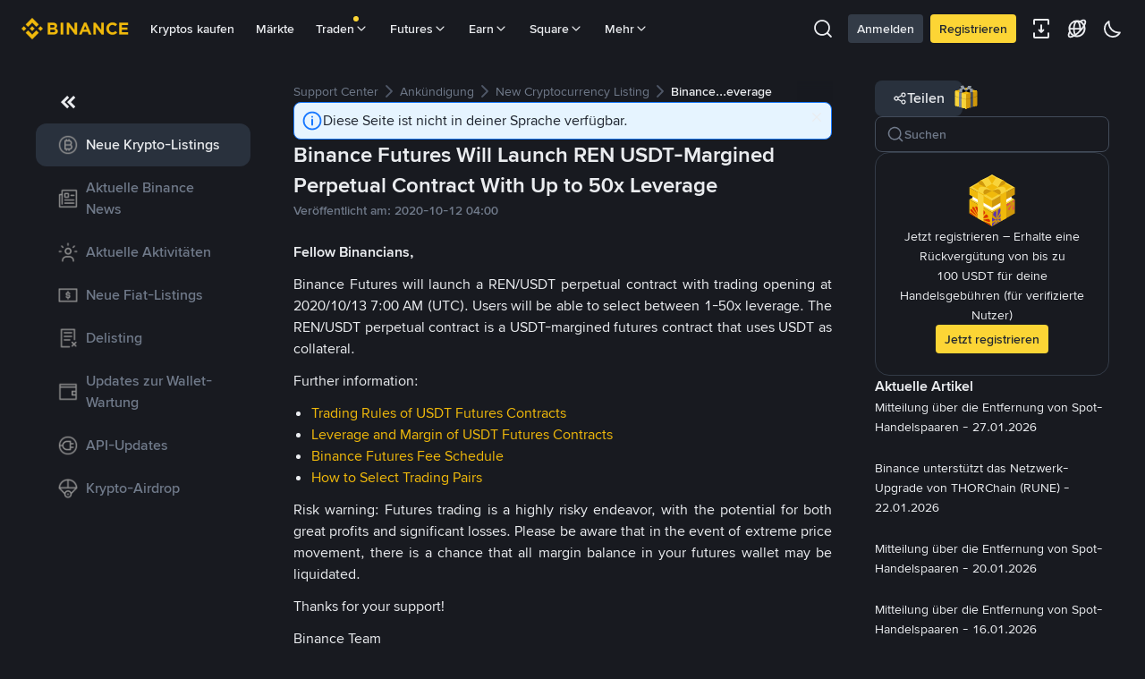

--- FILE ---
content_type: text/html; charset=utf-8
request_url: https://www.binance.com/de/support/announcement/detail/0cdf375d1e604a54ac75c995fa430816
body_size: 53821
content:
<!doctype html>
<html bn-lang="de" lang="de" dir="ltr" path-prefix="/de">
<head>
  <meta name="viewport" content="width=device-width,minimum-scale=1,maximum-scale=1,initial-scale=1,user-scalable=no" /><meta charset="utf-8" /><title data-shuvi-head="true">Binance Futures Will Launch REN USDT-Margined Perpetual Contract With Up to 50x Leverage</title><meta name="keywords" content="" data-shuvi-head="true" /><meta name="description" content="Fellow Binancians, Binance Futures will launch a REN/USDT perpetual cont..." data-shuvi-head="true" /><meta property="og:url" content="https://www.binance.com/de/support/announcement/detail/0cdf375d1e604a54ac75c995fa430816" data-shuvi-head="true" /><meta property="og:type" content="website" data-shuvi-head="true" /><meta property="og:title" content="Binance Futures Will Launch REN USDT-Margined Perpetual Contract With Up to 50x Leverage" data-shuvi-head="true" /><meta property="og:site_name" content="Binance" data-shuvi-head="true" /><meta property="og:image" content="https://public.bnbstatic.com/static/images/cms/announcement-og-2.png" data-shuvi-head="true" /><meta name="og:description" content="Fellow Binancians, Binance Futures will launch a REN/USDT perpetual cont..." data-shuvi-head="true" /><meta property="twitter:title" content="Binance Futures Will Launch REN USDT-Margined Perpetual Contract With Up to 50x Leverage" data-shuvi-head="true" /><meta property="twitter:site" content="Binance" data-shuvi-head="true" /><meta property="twitter:image" content="https://public.bnbstatic.com/static/images/cms/announcement-og-2.png" data-shuvi-head="true" /><meta property="twitter:image:src" content="https://public.bnbstatic.com/static/images/cms/announcement-og-2.png" data-shuvi-head="true" /><meta property="twitter:card" content="summary_large_image" data-shuvi-head="true" /><meta name="twitter:description" content="Fellow Binancians, Binance Futures will launch a REN/USDT perpetual cont..." data-shuvi-head="true" /><meta http-equiv="etag" content="9813b56f72f9d3a439d99b40d1d8f7e0717f7a4e" /><meta name="msapplication-TileImage" content="https://bin.bnbstatic.com/static/images/bnb-for/brand.png" /><meta name="apple-mobile-web-app-status-bar-style" content="black" data-shuvi-head="true" /><meta name="apple-mobile-web-app-capable" content="yes" data-shuvi-head="true" /><meta name="format-detection" content="email=no" data-shuvi-head="true" /><link rel="preconnect" href="https://bin.bnbstatic.com" crossorigin="anonymous" /><link rel="preconnect" href="https://public.bnbstatic.com" crossorigin="anonymous" /><link rel="preload" as="fetch" href="https://bin.bnbstatic.com/api/i18n/-/web/cms/de/support-center" crossorigin="anonymous" fetchpriority="low" /><link rel="preload" as="fetch" href="https://bin.bnbstatic.com/api/i18n/-/web/cms/de/binance-chat" crossorigin="anonymous" fetchpriority="low" /><link rel="preload" as="script" href="https://public.bnbstatic.com/unpkg/essential/essential@0.3.64.js" /><link rel="preload" as="script" href="https://public.bnbstatic.com/unpkg/vendor/vendor.umd.0.0.13.production.min.18.2.0.js" /><link rel="preload" href="https://bin.bnbstatic.com/static/chunks/490.56915767.js" as="script" /><link rel="preload" href="https://bin.bnbstatic.com/static/chunks/853.65361300.js" as="script" /><link rel="preload" href="https://bin.bnbstatic.com/static/chunks/860.e06ce501.js" as="script" /><link rel="preload" href="https://bin.bnbstatic.com/static/chunks/762.7fad7b86.js" as="script" /><link rel="preload" href="https://bin.bnbstatic.com/static/chunks/layout-e084.d3f3d70b.js" as="script" /><link rel="preload" href="https://bin.bnbstatic.com/static/chunks/548.17dd27f2.js" as="script" /><link rel="preload" href="https://bin.bnbstatic.com/static/chunks/858.32c66dcc.js" as="script" /><link rel="preload" href="https://bin.bnbstatic.com/static/chunks/824.ad7dada8.js" as="script" /><link rel="preload" href="https://bin.bnbstatic.com/static/chunks/841.a69d3da0.js" as="script" /><link rel="preload" href="https://bin.bnbstatic.com/static/chunks/553.b67753f5.js" as="script" /><link rel="preload" href="https://bin.bnbstatic.com/static/chunks/566.37770338.js" as="script" /><link rel="preload" href="https://bin.bnbstatic.com/static/chunks/148.e54069b7.js" as="script" /><link rel="preload" href="https://bin.bnbstatic.com/static/chunks/633.9366b010.js" as="script" /><link rel="preload" href="https://bin.bnbstatic.com/static/chunks/573.d673b735.js" as="script" /><link rel="preload" href="https://bin.bnbstatic.com/static/chunks/144.b4b21e59.js" as="script" /><link rel="preload" href="https://bin.bnbstatic.com/static/chunks/922.2606b07d.js" as="script" /><link rel="preload" href="https://bin.bnbstatic.com/static/chunks/380.fe06508e.js" as="script" /><link rel="preload" href="https://bin.bnbstatic.com/static/chunks/424.68a3d082.js" as="script" /><link rel="preload" href="https://bin.bnbstatic.com/static/chunks/page-6080.2a83f030.js" as="script" /><link rel="preload" as="script" href="https://bin.bnbstatic.com/static/configs/newbase/common-widget-icon.js" /><link rel="preload" as="script" href="https://public.bnbstatic.com/unpkg/themis/themis@0.0.39.js" /><link rel="preload" as="script" href="https://public.bnbstatic.com/unpkg/common-widget/vendor@1.4.28.min.js" /><link rel="preload" as="script" href="https://public.bnbstatic.com/unpkg/common-widget/utils@1.4.28.min.js" /><link rel="preload" as="script" href="https://public.bnbstatic.com/unpkg/common-widget/data@1.4.28.min.js" /><link rel="preload" as="script" href="https://public.bnbstatic.com/unpkg/common-widget/common@1.4.28.min.js" /><link rel="preload" as="script" href="https://bin.bnbstatic.com/static/webpack-runtime.9a53ea73.js" /><link rel="preload" as="script" href="https://bin.bnbstatic.com/static/main.fa1c47cf.js" /><link rel="preload" as="script" href="https://public.bnbstatic.com/unpkg/config/remote-config.js" /><link rel="preload" as="script" href="https://bin.bnbstatic.com/static/js/common-widget/common-widget-render-control@0.0.1.js" /><link rel="shortcut icon" href="https://bin.bnbstatic.com/static/images/common/favicon.ico" /><link rel="apple-touch-icon" href="https://bin.bnbstatic.com/static/images/bnb-for/brand.png" /><link rel="icon" href="https://bin.bnbstatic.com/static/images/bnb-for/brand.png" /><link rel="alternate" hreflang="es-NI" href="https://www.binance.com/es-LA/support/announcement/detail/0cdf375d1e604a54ac75c995fa430816" /><link rel="alternate" hreflang="pl" href="https://www.binance.com/pl/support/announcement/detail/0cdf375d1e604a54ac75c995fa430816" /><link rel="alternate" hreflang="es-VI" href="https://www.binance.com/es/support/announcement/detail/0cdf375d1e604a54ac75c995fa430816" /><link rel="alternate" hreflang="es-VG" href="https://www.binance.com/es/support/announcement/detail/0cdf375d1e604a54ac75c995fa430816" /><link rel="alternate" hreflang="es-MX" href="https://www.binance.com/es-MX/support/announcement/detail/0cdf375d1e604a54ac75c995fa430816" /><link rel="alternate" hreflang="fr-MG" href="https://www.binance.com/fr-AF/support/announcement/detail/0cdf375d1e604a54ac75c995fa430816" /><link rel="alternate" hreflang="es-VE" href="https://www.binance.com/es-LA/support/announcement/detail/0cdf375d1e604a54ac75c995fa430816" /><link rel="alternate" hreflang="kk-KZ" href="https://www.binance.com/kk-KZ/support/announcement/detail/0cdf375d1e604a54ac75c995fa430816" /><link rel="alternate" hreflang="es-ES" href="https://www.binance.com/es/support/announcement/detail/0cdf375d1e604a54ac75c995fa430816" /><link rel="alternate" hreflang="ar-BH" href="https://www.binance.com/ar-BH/support/announcement/detail/0cdf375d1e604a54ac75c995fa430816" /><link rel="alternate" hreflang="es-VC" href="https://www.binance.com/es/support/announcement/detail/0cdf375d1e604a54ac75c995fa430816" /><link rel="alternate" hreflang="es-UY" href="https://www.binance.com/es-LA/support/announcement/detail/0cdf375d1e604a54ac75c995fa430816" /><link rel="alternate" hreflang="es-MQ" href="https://www.binance.com/es-LA/support/announcement/detail/0cdf375d1e604a54ac75c995fa430816" /><link rel="alternate" hreflang="pt-BR" href="https://www.binance.com/pt-BR/support/announcement/detail/0cdf375d1e604a54ac75c995fa430816" /><link rel="alternate" hreflang="en-TR" href="https://www.binance.com/en-TR/support/announcement/detail/0cdf375d1e604a54ac75c995fa430816" /><link rel="alternate" hreflang="es-MS" href="https://www.binance.com/es-LA/support/announcement/detail/0cdf375d1e604a54ac75c995fa430816" /><link rel="alternate" hreflang="es-MF" href="https://www.binance.com/es-LA/support/announcement/detail/0cdf375d1e604a54ac75c995fa430816" /><link rel="alternate" hreflang="lo-LA" href="https://www.binance.com/lo-LA/support/announcement/detail/0cdf375d1e604a54ac75c995fa430816" /><link rel="alternate" hreflang="fr-CM" href="https://www.binance.com/fr-AF/support/announcement/detail/0cdf375d1e604a54ac75c995fa430816" /><link rel="alternate" hreflang="fr-CI" href="https://www.binance.com/fr-AF/support/announcement/detail/0cdf375d1e604a54ac75c995fa430816" /><link rel="alternate" hreflang="fr-CF" href="https://www.binance.com/fr-AF/support/announcement/detail/0cdf375d1e604a54ac75c995fa430816" /><link rel="alternate" hreflang="fr-CG" href="https://www.binance.com/fr-AF/support/announcement/detail/0cdf375d1e604a54ac75c995fa430816" /><link rel="alternate" hreflang="fr-ST" href="https://www.binance.com/fr-AF/support/announcement/detail/0cdf375d1e604a54ac75c995fa430816" /><link rel="alternate" hreflang="fr-CD" href="https://www.binance.com/fr-AF/support/announcement/detail/0cdf375d1e604a54ac75c995fa430816" /><link rel="alternate" hreflang="si-LK" href="https://www.binance.com/si-LK/support/announcement/detail/0cdf375d1e604a54ac75c995fa430816" /><link rel="alternate" hreflang="fr-KM" href="https://www.binance.com/fr-AF/support/announcement/detail/0cdf375d1e604a54ac75c995fa430816" /><link rel="alternate" hreflang="en-KZ" href="https://www.binance.com/en-KZ/support/announcement/detail/0cdf375d1e604a54ac75c995fa430816" /><link rel="alternate" hreflang="es-DO" href="https://www.binance.com/es-LA/support/announcement/detail/0cdf375d1e604a54ac75c995fa430816" /><link rel="alternate" hreflang="fr" href="https://www.binance.com/fr/support/announcement/detail/0cdf375d1e604a54ac75c995fa430816" /><link rel="alternate" hreflang="es-DM" href="https://www.binance.com/es-LA/support/announcement/detail/0cdf375d1e604a54ac75c995fa430816" /><link rel="alternate" hreflang="ar-AE" href="https://www.binance.com/ar-AE/support/announcement/detail/0cdf375d1e604a54ac75c995fa430816" /><link rel="alternate" hreflang="fr-TG" href="https://www.binance.com/fr-AF/support/announcement/detail/0cdf375d1e604a54ac75c995fa430816" /><link rel="alternate" hreflang="fr-TF" href="https://www.binance.com/fr-AF/support/announcement/detail/0cdf375d1e604a54ac75c995fa430816" /><link rel="alternate" hreflang="az-AZ" href="https://www.binance.com/az-AZ/support/announcement/detail/0cdf375d1e604a54ac75c995fa430816" /><link rel="alternate" hreflang="fr-TD" href="https://www.binance.com/fr-AF/support/announcement/detail/0cdf375d1e604a54ac75c995fa430816" /><link rel="alternate" hreflang="es-PA" href="https://www.binance.com/es-LA/support/announcement/detail/0cdf375d1e604a54ac75c995fa430816" /><link rel="alternate" hreflang="vi" href="https://www.binance.com/vi/support/announcement/detail/0cdf375d1e604a54ac75c995fa430816" /><link rel="alternate" hreflang="en-NZ" href="https://www.binance.com/en-NZ/support/announcement/detail/0cdf375d1e604a54ac75c995fa430816" /><link rel="alternate" hreflang="es-PE" href="https://www.binance.com/es-LA/support/announcement/detail/0cdf375d1e604a54ac75c995fa430816" /><link rel="alternate" hreflang="es" href="https://www.binance.com/es/support/announcement/detail/0cdf375d1e604a54ac75c995fa430816" /><link rel="alternate" hreflang="es-GP" href="https://www.binance.com/es-LA/support/announcement/detail/0cdf375d1e604a54ac75c995fa430816" /><link rel="alternate" hreflang="fr-GA" href="https://www.binance.com/fr-AF/support/announcement/detail/0cdf375d1e604a54ac75c995fa430816" /><link rel="alternate" hreflang="en" href="https://www.binance.com/en/support/announcement/detail/0cdf375d1e604a54ac75c995fa430816" /><link rel="alternate" hreflang="es-GT" href="https://www.binance.com/es-LA/support/announcement/detail/0cdf375d1e604a54ac75c995fa430816" /><link rel="alternate" hreflang="el" href="https://www.binance.com/el/support/announcement/detail/0cdf375d1e604a54ac75c995fa430816" /><link rel="alternate" hreflang="en-NG" href="https://www.binance.com/en-NG/support/announcement/detail/0cdf375d1e604a54ac75c995fa430816" /><link rel="alternate" hreflang="es-GD" href="https://www.binance.com/es-LA/support/announcement/detail/0cdf375d1e604a54ac75c995fa430816" /><link rel="alternate" hreflang="fr-ML" href="https://www.binance.com/fr-AF/support/announcement/detail/0cdf375d1e604a54ac75c995fa430816" /><link rel="alternate" hreflang="lv" href="https://www.binance.com/lv/support/announcement/detail/0cdf375d1e604a54ac75c995fa430816" /><link rel="alternate" hreflang="fr-NE" href="https://www.binance.com/fr-AF/support/announcement/detail/0cdf375d1e604a54ac75c995fa430816" /><link rel="alternate" hreflang="uk-UA" href="https://www.binance.com/uk-UA/support/announcement/detail/0cdf375d1e604a54ac75c995fa430816" /><link rel="alternate" hreflang="de" href="https://www.binance.com/de/support/announcement/detail/0cdf375d1e604a54ac75c995fa430816" /><link rel="alternate" hreflang="es-BB" href="https://www.binance.com/es-LA/support/announcement/detail/0cdf375d1e604a54ac75c995fa430816" /><link rel="alternate" hreflang="da-DK" href="https://www.binance.com/da-DK/support/announcement/detail/0cdf375d1e604a54ac75c995fa430816" /><link rel="alternate" hreflang="es-AR" href="https://www.binance.com/es-AR/support/announcement/detail/0cdf375d1e604a54ac75c995fa430816" /><link rel="alternate" hreflang="es-AW" href="https://www.binance.com/es-LA/support/announcement/detail/0cdf375d1e604a54ac75c995fa430816" /><link rel="alternate" hreflang="cs" href="https://www.binance.com/cs/support/announcement/detail/0cdf375d1e604a54ac75c995fa430816" /><link rel="alternate" hreflang="fr-YT" href="https://www.binance.com/fr-AF/support/announcement/detail/0cdf375d1e604a54ac75c995fa430816" /><link rel="alternate" hreflang="sv" href="https://www.binance.com/sv/support/announcement/detail/0cdf375d1e604a54ac75c995fa430816" /><link rel="alternate" hreflang="es-AI" href="https://www.binance.com/es-LA/support/announcement/detail/0cdf375d1e604a54ac75c995fa430816" /><link rel="alternate" hreflang="es-AG" href="https://www.binance.com/es-LA/support/announcement/detail/0cdf375d1e604a54ac75c995fa430816" /><link rel="alternate" hreflang="fr-GQ" href="https://www.binance.com/fr-AF/support/announcement/detail/0cdf375d1e604a54ac75c995fa430816" /><link rel="alternate" hreflang="sl" href="https://www.binance.com/sl/support/announcement/detail/0cdf375d1e604a54ac75c995fa430816" /><link rel="alternate" hreflang="fr-GN" href="https://www.binance.com/fr-AF/support/announcement/detail/0cdf375d1e604a54ac75c995fa430816" /><link rel="alternate" hreflang="sk" href="https://www.binance.com/sk/support/announcement/detail/0cdf375d1e604a54ac75c995fa430816" /><link rel="alternate" hreflang="es-HT" href="https://www.binance.com/es-LA/support/announcement/detail/0cdf375d1e604a54ac75c995fa430816" /><link rel="alternate" hreflang="es-PY" href="https://www.binance.com/es-LA/support/announcement/detail/0cdf375d1e604a54ac75c995fa430816" /><link rel="alternate" hreflang="ru-KZ" href="https://www.binance.com/ru-KZ/support/announcement/detail/0cdf375d1e604a54ac75c995fa430816" /><link rel="alternate" hreflang="es-PR" href="https://www.binance.com/es-LA/support/announcement/detail/0cdf375d1e604a54ac75c995fa430816" /><link rel="alternate" hreflang="bg" href="https://www.binance.com/bg/support/announcement/detail/0cdf375d1e604a54ac75c995fa430816" /><link rel="alternate" hreflang="ru" href="https://www.binance.com/ru/support/announcement/detail/0cdf375d1e604a54ac75c995fa430816" /><link rel="alternate" hreflang="es-HN" href="https://www.binance.com/es-LA/support/announcement/detail/0cdf375d1e604a54ac75c995fa430816" /><link rel="alternate" hreflang="fr-GW" href="https://www.binance.com/fr-AF/support/announcement/detail/0cdf375d1e604a54ac75c995fa430816" /><link rel="alternate" hreflang="ro" href="https://www.binance.com/ro/support/announcement/detail/0cdf375d1e604a54ac75c995fa430816" /><link rel="alternate" hreflang="es-TT" href="https://www.binance.com/es-LA/support/announcement/detail/0cdf375d1e604a54ac75c995fa430816" /><link rel="alternate" hreflang="fr-BJ" href="https://www.binance.com/fr-AF/support/announcement/detail/0cdf375d1e604a54ac75c995fa430816" /><link rel="alternate" hreflang="ja" href="https://www.binance.com/ja/support/announcement/detail/0cdf375d1e604a54ac75c995fa430816" /><link rel="alternate" hreflang="es-CW" href="https://www.binance.com/es-LA/support/announcement/detail/0cdf375d1e604a54ac75c995fa430816" /><link rel="alternate" hreflang="es-CU" href="https://www.binance.com/es-LA/support/announcement/detail/0cdf375d1e604a54ac75c995fa430816" /><link rel="alternate" hreflang="fr-BF" href="https://www.binance.com/fr-AF/support/announcement/detail/0cdf375d1e604a54ac75c995fa430816" /><link rel="alternate" hreflang="es-LC" href="https://www.binance.com/es-LA/support/announcement/detail/0cdf375d1e604a54ac75c995fa430816" /><link rel="alternate" hreflang="ar" href="https://www.binance.com/ar/support/announcement/detail/0cdf375d1e604a54ac75c995fa430816" /><link rel="alternate" hreflang="fr-SN" href="https://www.binance.com/fr-AF/support/announcement/detail/0cdf375d1e604a54ac75c995fa430816" /><link rel="alternate" hreflang="es-CL" href="https://www.binance.com/es-LA/support/announcement/detail/0cdf375d1e604a54ac75c995fa430816" /><link rel="alternate" hreflang="it" href="https://www.binance.com/it/support/announcement/detail/0cdf375d1e604a54ac75c995fa430816" /><link rel="alternate" hreflang="en-JP" href="https://www.binance.com/en-JP/support/announcement/detail/0cdf375d1e604a54ac75c995fa430816" /><link rel="alternate" hreflang="en-BH" href="https://www.binance.com/en-BH/support/announcement/detail/0cdf375d1e604a54ac75c995fa430816" /><link rel="alternate" hreflang="ru-UA" href="https://www.binance.com/ru-UA/support/announcement/detail/0cdf375d1e604a54ac75c995fa430816" /><link rel="alternate" hreflang="es-TC" href="https://www.binance.com/es-LA/support/announcement/detail/0cdf375d1e604a54ac75c995fa430816" /><link rel="alternate" hreflang="es-CR" href="https://www.binance.com/es-LA/support/announcement/detail/0cdf375d1e604a54ac75c995fa430816" /><link rel="alternate" hreflang="es-KY" href="https://www.binance.com/es-LA/support/announcement/detail/0cdf375d1e604a54ac75c995fa430816" /><link rel="alternate" hreflang="es-SV" href="https://www.binance.com/es-LA/support/announcement/detail/0cdf375d1e604a54ac75c995fa430816" /><link rel="alternate" hreflang="es-KN" href="https://www.binance.com/es-LA/support/announcement/detail/0cdf375d1e604a54ac75c995fa430816" /><link rel="alternate" hreflang="es-SX" href="https://www.binance.com/es-LA/support/announcement/detail/0cdf375d1e604a54ac75c995fa430816" /><link rel="alternate" hreflang="id" href="https://www.binance.com/id/support/announcement/detail/0cdf375d1e604a54ac75c995fa430816" /><link rel="alternate" hreflang="en-AU" href="https://www.binance.com/en-AU/support/announcement/detail/0cdf375d1e604a54ac75c995fa430816" /><link rel="alternate" hreflang="es-BS" href="https://www.binance.com/es-LA/support/announcement/detail/0cdf375d1e604a54ac75c995fa430816" /><link rel="alternate" hreflang="es-BZ" href="https://www.binance.com/es-LA/support/announcement/detail/0cdf375d1e604a54ac75c995fa430816" /><link rel="alternate" hreflang="zh-Hant" href="https://www.binance.com/zh-TC/support/announcement/detail/0cdf375d1e604a54ac75c995fa430816" /><link rel="alternate" hreflang="zh-Hans" href="https://www.binance.com/zh-CN/support/announcement/detail/0cdf375d1e604a54ac75c995fa430816" /><link rel="alternate" hreflang="hu" href="https://www.binance.com/hu/support/announcement/detail/0cdf375d1e604a54ac75c995fa430816" /><link rel="alternate" hreflang="es-BL" href="https://www.binance.com/es-LA/support/announcement/detail/0cdf375d1e604a54ac75c995fa430816" /><link rel="alternate" hreflang="es-BR" href="https://www.binance.com/es-LA/support/announcement/detail/0cdf375d1e604a54ac75c995fa430816" /><link rel="alternate" hreflang="es-BQ" href="https://www.binance.com/es-LA/support/announcement/detail/0cdf375d1e604a54ac75c995fa430816" /><link rel="alternate" hreflang="en-ZA" href="https://www.binance.com/en-ZA/support/announcement/detail/0cdf375d1e604a54ac75c995fa430816" /><link rel="alternate" hreflang="en-AE" href="https://www.binance.com/en-AE/support/announcement/detail/0cdf375d1e604a54ac75c995fa430816" /><link rel="alternate" hreflang="en-IN" href="https://www.binance.com/en-IN/support/announcement/detail/0cdf375d1e604a54ac75c995fa430816" /><link rel="alternate" hreflang="es-JM" href="https://www.binance.com/es-LA/support/announcement/detail/0cdf375d1e604a54ac75c995fa430816" /><link rel="alternate" hreflang="fr-RE" href="https://www.binance.com/fr-AF/support/announcement/detail/0cdf375d1e604a54ac75c995fa430816" /><link rel="alternate" hreflang="pt" href="https://www.binance.com/pt/support/announcement/detail/0cdf375d1e604a54ac75c995fa430816" /><link rel="alternate" hreflang="x-default" href="https://www.binance.com/en/support/announcement/detail/0cdf375d1e604a54ac75c995fa430816" /><link rel="canonical" href="https://www.binance.com/de/support/announcement/detail/0cdf375d1e604a54ac75c995fa430816" data-shuvi-head="true" /><script id="OneTrust-sdk" nonce="034e1b5d-20ae-4da7-95c0-c4b357d15edb">(function() {const agent = typeof navigator !== 'undefined' ? navigator.userAgent : '';const REGEX_MATCH_CLIENT_TYPE = /BNC\/([0-9.]+) \(([a-zA-Z]+) ([0-9.]+)\)/;const isMiniApp = typeof window !== 'undefined' && window.__NEZHA_BRIDGE__ && !window.__NEZHA_BRIDGE__.postAction;if(REGEX_MATCH_CLIENT_TYPE.test(agent) || isMiniApp){return null;}// Check if SSR scripts already exist (from generateOneTrustScriptTemplate)// SSR scripts have IDs starting with 'ot-ssr-'if (typeof document !== 'undefined' && document.head) {var existingSSRScripts = document.head.querySelectorAll('script[id^="ot-ssr-"]');if (existingSSRScripts && existingSSRScripts.length > 0) {// SSR scripts already injected, skip client-side injectionreturn null;}}function getJSON(str) {try {return JSON.parse(str);} catch (e) {return {};}}var AutoBlockScriptMap = getJSON('{"binance.com":"https://cdn.cookielaw.org/consent/e21a0e13-40c2-48a6-9ca2-57738356cdab/OtAutoBlock.js","binance.info":"https://cdn.cookielaw.org/consent/03246444-2043-432d-afae-413a91f535e9/OtAutoBlock.js","binance.me":"https://cdn.cookielaw.org/consent/39df5304-ea83-4bd5-8550-d57bca54d95a/OtAutoBlock.js","binance.bh":"https://cdn.cookielaw.org/consent/0196a4bb-fb7b-7ae6-a24c-893547b9e467/OtAutoBlock.js"}');var SDKStubInfoMap = getJSON('{"binance.com":{"src":"https://cdn.cookielaw.org/scripttemplates/otSDKStub.js","hash":"e21a0e13-40c2-48a6-9ca2-57738356cdab"},"binance.info":{"src":"https://cdn.cookielaw.org/scripttemplates/otSDKStub.js","hash":"03246444-2043-432d-afae-413a91f535e9"},"binance.me":{"src":"https://cdn.cookielaw.org/scripttemplates/otSDKStub.js","hash":"39df5304-ea83-4bd5-8550-d57bca54d95a"}, "binance.bh":{"src":"https://cdn.cookielaw.org/scripttemplates/otSDKStub.js","hash":"0196a4bb-fb7b-7ae6-a24c-893547b9e467"}}');var domain = location.hostname.split('.').slice(-2).join('.');function isString(str) {return str && typeof str === 'string';};var AutoBlockScript = AutoBlockScriptMap[domain];var stubInfo = SDKStubInfoMap[domain] || {};var SDKStubSrc = stubInfo.src;var SDKStubHash = stubInfo.hash;var injectAutoBlock = isString(AutoBlockScript);var injectSDKStub = isString(SDKStubSrc) && isString(SDKStubHash);if (injectAutoBlock) {var script = document.createElement('script');script.src = AutoBlockScript;script.type = 'text/javascript';script.async = false;document.head.appendChild(script);}if (injectSDKStub) {var lang = document.documentElement['bn-lang'] || document.documentElement.lang;var htmlLang = lang && lang.substr(0, 2) || 'en';var script = document.createElement('script');script.src = SDKStubSrc;script.type = 'text/javascript';script.async = false;script.setAttribute('charSet', 'UTF-8');script.setAttribute('data-domain-script', SDKStubHash);script.setAttribute('data-language', htmlLang);document.head.appendChild(script);var s = document.createElement('script');s.type = 'text/javascript';s.innerHTML = 'function OptanonWrapper() {};';s.nonce = '034e1b5d-20ae-4da7-95c0-c4b357d15edb';document.head.appendChild(s);var ss = document.createElement('script');ss.src = 'https://bin.bnbstatic.com/static/one-trust/onetrust-trigger.js';ss.type = 'text/javascript';script.async = false;ss.setAttribute('charSet', 'UTF-8');ss.setAttribute('data-domain-script', SDKStubHash);document.head.appendChild(ss);}}())</script><script id="Reporter-init" nonce="034e1b5d-20ae-4da7-95c0-c4b357d15edb">window._bn_reporter = window._bn_reporter || [];window._bn_reporter_version = '4.3.16';function reportEvent(data) {window._bn_reporter.push(data);}reportEvent({key: "init",data: {"packageName":"faq-anns-ui","apiId":"cc1ljun9gpbp8ciciolg","apiDomain":"https://api.saasexch.com","ssr":true,"COMMIT_HEAD":"9813b56f72f9d3a439d99b40d1d8f7e0717f7a4e","pikaVersion":"0.6.14","traceId":"cfd3eaa2-12f4-4f1d-8f93-71d694273c17","analyticsId":"faq-anns-ui,COM,clztltzz23290610t2x5ur7wesm"}});const now = Date.now();reportEvent({key: "traceReporter",data: {name: 'PIKA_HTML_ENTRY_START',startTime: now,timestamp: now,id: 1,duration: 0,endTime: now}});window.addEventListener('error', function (event) {try {var _URL, _URL2;var target = event.target || event.srcElement;var isTarget = ['LINK', 'SCRIPT', 'IMG'].indexOf(target.nodeName) !== -1;if (!isTarget) {return;}var link = target.src || target.href;if (window.location.href.indexOf(link) === 0) {return;}var data = {event: {phost: window.location.host,ppath: window.location.pathname,host: (_URL = new URL(link)) === null || _URL === void 0 ? void 0 : _URL.host,path: (_URL2 = new URL(link)) === null || _URL2 === void 0 ? void 0 : _URL2.pathname,net_err_exist: true}};reportEvent({key: "reportMonitorEvent",data: {data: data}});} catch (e) {console.error('static resource monitor', e);}}, true);</script><script src="https://bin.bnbstatic.com/static/sw-load/cache-control-load@0.0.5.js" data-ot-ignore nonce="034e1b5d-20ae-4da7-95c0-c4b357d15edb"></script><script src="https://bin.bnbstatic.com/static/js/common-widget/globalthis@0.4.4.min.js" data-ot-ignore nonce="034e1b5d-20ae-4da7-95c0-c4b357d15edb"></script><script nonce="034e1b5d-20ae-4da7-95c0-c4b357d15edb">!function(){try{(t=function(){try{return document.getElementsByTagName("head")[0]}catch(e){return null}}())&&~("undefined"!=typeof navigator?navigator.userAgent:"").indexOf(" BNC/")&&((e=document.createElement("style")).setAttribute("type","text/css"),e.innerHTML=".hidden-header-in-bnc {display:none;} .hidden-in-bnc-app {display:none !important;}",t.appendChild(e))}catch(e){}var e,t}();</script><link rel="stylesheet" href="https://bin.bnbstatic.com/static/css/07e33ce4.chunk.css" /><link rel="stylesheet" href="https://bin.bnbstatic.com/static/css/3b8d576d.chunk.css" /><link rel="stylesheet" href="https://bin.bnbstatic.com/static/css/d4110c35.chunk.css" /><link rel="stylesheet" href="https://public.bnbstatic.com/unpkg/common-widget/header@1.4.28.css" /><link rel="stylesheet" href="https://public.bnbstatic.com/unpkg/common-widget/footer@1.4.28.css" /><link rel="stylesheet" href="https://public.bnbstatic.com/unpkg/common-widget/extension@1.4.28.css" /><link rel="stylesheet" href="https://public.bnbstatic.com/unpkg/common-widget/vendor@1.4.28.css" /><link rel="stylesheet" href="https://public.bnbstatic.com/unpkg/common-widget/common@1.4.28.css" /><style>body #__APP_HEADER{position:sticky;top:0;z-index:999;}</style><style id="webstudio-universal-uikit-colors" data-shuvi-head="true">body { --color-BasicBg: #181A20; background-color: var(--color-BasicBg); --color-SecondaryBg: #0B0E11; --color-Input: #29313D; --color-InputLine: #434C5A; --color-CardBg: #202630; --color-Vessel: #29313D; --color-Line: #333B47; --color-DisableBtn: #29313D; --color-DisableText: #4F5867; --color-TertiaryText: #707A8A; --color-SecondaryText: #929AA5; --color-PrimaryText: #EAECEF; color: var(--color-PrimaryText); --color-RedGreenBgText: #FFFFFF; --color-EmphasizeText: #FF693D; --color-TextOnGray: #EAECEF; --color-TextOnYellow: #202630; --color-IconNormal: #707A8A; --color-LiteBg1: #202630; --color-LiteBg2: #191A1F; --color-BtnBg: #FCD535; --color-PrimaryYellow: #F0B90B; --color-TextLink: #F0B90B; --color-TradeBg: #0B0E11; --color-TextToast: #F0B90B; --color-DepthSellBg: #35141D; --color-SellHover: #F6465D; --color-Sell: #F6465D; --color-TextSell: #F6465D; --color-DepthBuyBg: #102821; --color-BuyHover: #2EBD85; --color-Buy: #2EBD85; --color-TextBuy: #2EBD85; --color-Error: #F6465D; --color-SuccessBg: #102821; --color-Success: #2EBD85; --color-TagBg: #434C5A; --color-Grid: #333B47; --color-Placeholder: #434C5A; --color-ToastBg: #4F5867; --color-TwoColorIcon: #CACED3; --color-ErrorBg: rgba(246, 70, 93, 0.1); --color-BadgeBg: rgba(240,185,11,0.1); --color-Popup: #333B47; --color-Mask: rgba(11, 14, 17, 0.6); --color-WidgetSecondaryBg: rgba(193, 204, 219, 0.08); --color-ContainerBg: #29313D; --color-YellowAlpha01: rgba(252, 213, 53, 0.1); --color-YellowAlpha02: rgba(252, 213, 53, 0.2); --color-RedAlpha01: rgba(246, 70, 93, 0.1); --color-RedAlpha02: rgba(246, 70, 93, 0.2); --color-GreenAlpha01: rgba(46, 189, 133, 0.1); --color-GreenAlpha02: rgba(46, 189, 133, 0.2); --color-ChatBg: #1A1E25; --color-LineAlpha: rgba(193, 204, 219, 0.08); --color-WidgetPrimaryBg: rgba(122, 148, 178, 0.1); --color-ChatBubble: #29313D; --color-ChatBubble2: #2D3E59; --color-ChatInput: rgba(41, 49, 61, 0.95); --color-ChatName: #F0B90B; --color-ChatSysMsg: #1C2229; --color-ChatCard: #212731; --color-ChatCard2: #243042; --color-ChatRed: #30222B; --color-ParagraphText: #EAECEF; }</style><style id="header-footer-global-style" data-shuvi-head="true"> #__APP_SIDEBAR { display: none; width: 100%; }</style><style type="text/css" id="b-fonts">@font-face{font-family:'BinanceNova';font-display:swap;src:url('https://bin.bnbstatic.com/static/fonts/bn/BinanceNova-Light.woff2') format('woff2'),url('https://bin.bnbstatic.com/static/fonts/bn/BinanceNova-Light.otf') format('opentype');font-weight:200 300}@font-face{font-family:'BinanceNova';font-display:swap;src:url('https://bin.bnbstatic.com/static/fonts/bn/BinanceNova-Regular.woff2') format('woff2'),url('https://bin.bnbstatic.com/static/fonts/bn/BinanceNova-Regular.otf') format('opentype');font-weight:400}@font-face{font-family:'BinanceNova';font-display:swap;src:url('https://bin.bnbstatic.com/static/fonts/bn/BinanceNova-Medium.woff2') format('woff2'),url('https://bin.bnbstatic.com/static/fonts/bn/BinanceNova-Medium.otf') format('opentype');font-weight:500}@font-face{font-family:'BinanceNova';font-display:swap;src:url('https://bin.bnbstatic.com/static/fonts/bn/BinanceNova-SemiBold.woff2') format('woff2'),url('https://bin.bnbstatic.com/static/fonts/bn/BinanceNova-SemiBold.otf') format('opentype');font-weight:600}@font-face{font-family:'BinanceNova';font-display:swap;src:url('https://bin.bnbstatic.com/static/fonts/bn/BinanceNova-Bold.woff2') format('woff2'),url('https://bin.bnbstatic.com/static/fonts/bn/BinanceNova-Bold.otf') format('opentype');font-weight:700 800}@font-face{font-family:'BinanceNova';font-display:swap;src:url('https://bin.bnbstatic.com/static/fonts/bn/BinanceNova-Black.woff2') format('woff2'),url('https://bin.bnbstatic.com/static/fonts/bn/BinanceNova-Black.otf') format('opentype');font-weight:900}html body,body{font-family:BinanceNova,Arial,sans-serif!important}</style>
</head>
<body>
  <div id="__APP_TOP_PORTAL"></div><div id="__APP_HEADER"><div class="_CWC"><div class="theme-root dark _CWC common-widget-provider"><header class="header-container hidden-in-bnc-app common-widget-css_wrap theme-root bg1 dark-color"><div class="header-leftside menu-aim-enabled"><a class="logo-link" href="https://www.binance.com/de"><img height="64" src="[data-uri]"/></a><div class="header-menu-item rwd-1024-hide-flex"><a class="header-menu-item_view typography-Subtitle4" id="ba-tableMarkets" href="https://www.binance.com/de/markets/overview">Märkte</a></div><div class="header-menu-item header-dropdown-menu rwd-1024-hide-flex header-menu-align_frist"><span id="ba-trade" class="header-menu-item_view typography-Subtitle4">Traden<svg class="bn-svg header-menu-item_dropdown-icon" viewBox="0 0 24 24" xmlns="http://www.w3.org/2000/svg"><path d="M11.432 15.698a.9.9 0 001.205-.061l6-6 .061-.069a.9.9 0 00-1.266-1.266l-.069.061L12 13.727 6.637 8.363a.9.9 0 00-1.274 1.274l6 6 .069.061z" fill="currentColor"></path></svg></span></div><div class="header-menu-item header-dropdown-menu rwd-1024-hide-flex center"><a class="header-menu-item_view typography-Subtitle4" id="ba-Square" href="https://www.binance.com/de/square">Square<svg class="bn-svg header-menu-item_dropdown-icon" viewBox="0 0 24 24" xmlns="http://www.w3.org/2000/svg"><path d="M11.432 15.698a.9.9 0 001.205-.061l6-6 .061-.069a.9.9 0 00-1.266-1.266l-.069.061L12 13.727 6.637 8.363a.9.9 0 00-1.274 1.274l6 6 .069.061z" fill="currentColor"></path></svg></a></div></div></header><div class="header-global-js-top-alert"><div class="header-global-js-top-alert__inner" id="header_global_js_wxgy34nj"></div></div></div></div></div><div id="__APP"><div class="theme-root dark bg-BasicBg ltr" style="--color-BasicBg:#181A20;--color-SecondaryBg:#0B0E11;--color-Input:#29313D;--color-InputLine:#434C5A;--color-CardBg:#202630;--color-Vessel:#29313D;--color-Line:#333B47;--color-DisableBtn:#29313D;--color-DisableText:#4F5867;--color-TertiaryText:#707A8A;--color-SecondaryText:#929AA5;--color-PrimaryText:#EAECEF;--color-RedGreenBgText:#FFFFFF;--color-EmphasizeText:#FF693D;--color-TextOnGray:#EAECEF;--color-TextOnYellow:#202630;--color-IconNormal:#707A8A;--color-LiteBg1:#202630;--color-LiteBg2:#191A1F;--color-BtnBg:#FCD535;--color-PrimaryYellow:#F0B90B;--color-TextLink:#F0B90B;--color-TradeBg:#0B0E11;--color-TextToast:#F0B90B;--color-DepthSellBg:#35141D;--color-SellHover:#F6465D;--color-Sell:#F6465D;--color-TextSell:#F6465D;--color-DepthBuyBg:#102821;--color-BuyHover:#2EBD85;--color-Buy:#2EBD85;--color-TextBuy:#2EBD85;--color-Error:#F6465D;--color-SuccessBg:#102821;--color-Success:#2EBD85;--color-TagBg:#434C5A;--color-Grid:#333B47;--color-Placeholder:#434C5A;--color-ToastBg:#4F5867;--color-TwoColorIcon:#CACED3;--color-ErrorBg:rgba(246, 70, 93, 0.1);--color-BadgeBg:rgba(240,185,11,0.1);--color-Popup:#333B47;--color-Mask:rgba(11, 14, 17, 0.6);--color-WidgetSecondaryBg:rgba(193, 204, 219, 0.08);--color-ContainerBg:#29313D;--color-YellowAlpha01:rgba(252, 213, 53, 0.1);--color-YellowAlpha02:rgba(252, 213, 53, 0.2);--color-RedAlpha01:rgba(246, 70, 93, 0.1);--color-RedAlpha02:rgba(246, 70, 93, 0.2);--color-GreenAlpha01:rgba(46, 189, 133, 0.1);--color-GreenAlpha02:rgba(46, 189, 133, 0.2);--color-ChatBg:#1A1E25;--color-LineAlpha:rgba(193, 204, 219, 0.08);--color-WidgetPrimaryBg:rgba(122, 148, 178, 0.1);--color-ChatBubble:#29313D;--color-ChatBubble2:#2D3E59;--color-ChatInput:rgba(41, 49, 61, 0.95);--color-ChatName:#F0B90B;--color-ChatSysMsg:#1C2229;--color-ChatCard:#212731;--color-ChatCard2:#243042;--color-ChatRed:#30222B;--color-ParagraphText:#EAECEF"><div class="px-[15px] tablet:pl-10 tablet:pr-10 desktop:pl-10 desktop:pr-10"><div class="max-w-[1200px] m-auto"><div class="grid grid-cols-[min-content_minmax(0,1fr)_min-content] gap-12 pt-[26px] pb-[120px]"><div class="cms-skeleton table w-full is-active md:w-[200px] lg:w-[240px] min-w-full md:min-w-[200px] lg:min-w-[240px] pt-3"><div class="cms-skeleton-content w-full table-cell align-top"><h3 class="cms-skeleton-title bg-Line h-4 rounded-2" style="width:38%"></h3><ul class="cms-skeleton-list list-none m-0 p-0 mt-[28px]"><li class="bg-Line h-4 rounded-2 list-none"></li><li class="bg-Line h-4 rounded-2 list-none"></li><li class="bg-Line h-4 rounded-2 list-none"></li><li class="bg-Line h-4 rounded-2 list-none"></li><li class="bg-Line h-4 rounded-2 list-none"></li><li class="bg-Line h-4 rounded-2 list-none"></li><li class="bg-Line h-4 rounded-2 list-none"></li><li class="bg-Line h-4 rounded-2 list-none" style="width:61%"></li></ul></div></div><div class="bn-flex flex-col gap-4"><div class="relative w-full min-w-0"><div class="overflow-auto [&amp;::-webkit-scrollbar]:hidden [-ms-overflow-style:none] [scrollbar-width:none]"><div role="navigation" aria-label="breadcrumb" class="bn-breadcrumb"><a class="bn-balink text-PrimaryText hover:text-PrimaryYellow active:text-PrimaryYellow focus:text-PrimaryYellow cursor-pointer no-underline" href="/de/support" role="link"><div class="bn-breadcrumb-item min-w-fit font-normal mobile:text-SecondaryText cursor-pointer hover:text-PrimaryYellow">Support Center</div></a><div role="presentation" aria-hidden="true" class="bn-breadcrumb-separator"><svg fill="Line" viewBox="0 0 24 24" xmlns="http://www.w3.org/2000/svg" class="bn-svg"><path d="M15.698 12.568a.9.9 0 00-.061-1.205l-6-6-.069-.061a.9.9 0 00-1.266 1.266l.061.069L13.727 12l-5.364 5.363a.9.9 0 001.274 1.274l6-6 .061-.069z" fill="currentColor"></path></svg></div><a class="bn-balink text-PrimaryText hover:text-PrimaryYellow active:text-PrimaryYellow focus:text-PrimaryYellow cursor-pointer no-underline" href="/de/support/announcement" role="link"><div class="bn-breadcrumb-item min-w-fit font-normal mobile:text-SecondaryText cursor-pointer hover:text-PrimaryYellow">Ankündigung</div></a><div role="presentation" aria-hidden="true" class="bn-breadcrumb-separator"><svg fill="Line" viewBox="0 0 24 24" xmlns="http://www.w3.org/2000/svg" class="bn-svg"><path d="M15.698 12.568a.9.9 0 00-.061-1.205l-6-6-.069-.061a.9.9 0 00-1.266 1.266l.061.069L13.727 12l-5.364 5.363a.9.9 0 001.274 1.274l6-6 .061-.069z" fill="currentColor"></path></svg></div><a class="bn-balink text-PrimaryText hover:text-PrimaryYellow active:text-PrimaryYellow focus:text-PrimaryYellow cursor-pointer no-underline" href="/de/support/announcement/list/48" role="link"><div class="bn-breadcrumb-item min-w-fit font-normal mobile:text-SecondaryText cursor-pointer hover:text-PrimaryYellow">New Cryptocurrency Listing</div></a><div role="presentation" aria-hidden="true" class="bn-breadcrumb-separator"><svg fill="Line" viewBox="0 0 24 24" xmlns="http://www.w3.org/2000/svg" class="bn-svg"><path d="M15.698 12.568a.9.9 0 00-.061-1.205l-6-6-.069-.061a.9.9 0 00-1.266 1.266l.061.069L13.727 12l-5.364 5.363a.9.9 0 001.274 1.274l6-6 .061-.069z" fill="currentColor"></path></svg></div><div aria-current="page" class="bn-breadcrumb-item active min-w-fit pr-[30px] font-medium text-PrimaryText">Binance...everage</div></div></div><div class="absolute top-1/2 -translate-y-1/2 h-6 w-10 -right-px bg-[linear-gradient(_var(--color-BasicBg)_0%,transparent_100%)]"></div></div><div class="bn-flex cms-alert gap-2 px-2 py-2 border border-solid border-Line rounded-m cms-alert-info"><svg class="bn-svg cms-alert-icon w-6 h-6" viewBox="0 0 24 24" xmlns="http://www.w3.org/2000/svg"><path d="M12 1.6c5.744 0 10.4 4.656 10.4 10.4 0 5.744-4.656 10.4-10.4 10.4-5.744 0-10.4-4.656-10.4-10.4C1.6 6.256 6.256 1.6 12 1.6zm0 1.8A8.6 8.6 0 003.4 12a8.6 8.6 0 008.6 8.6 8.6 8.6 0 008.6-8.6A8.6 8.6 0 0012 3.4zm0 6.3a.9.9 0 01.9.9v6a.9.9 0 01-1.8 0v-6a.9.9 0 01.9-.9zm0-3.1a1 1 0 110 2 1 1 0 010-2z" fill="currentColor"></path></svg><div class="bn-flex cms-alert-content flex-1 flex-col gap-2 text-TextOnYellow"><div class="typography-body2">Diese Seite ist nicht in deiner Sprache verfügbar.</div></div><svg class="bn-svg cms-alert-close w-4 h-4 cursor-pointer text-DisabledText hover:hover:text-PrimaryYellow" viewBox="0 0 24 24" xmlns="http://www.w3.org/2000/svg"><path d="M4.863 17.863L10.726 12 4.863 6.137a.9.9 0 011.274-1.274L12 10.727l5.863-5.864a.9.9 0 011.274 1.274L13.273 12l5.864 5.863.061.069a.9.9 0 01-1.266 1.266l-.069-.061L12 13.273l-5.863 5.864a.9.9 0 01-1.274-1.274z" fill="currentColor"></path></svg></div><div class="tablet:p-6 tablet:border tablet:border-solid tablet:border-Line tablet:rounded-xl"><div class="bn-flex flex-col gap-2 desktop:gap-4 mb-6 tablet:-mx-6 tablet:mb-4 tablet:px-6 tablet:pb-4 tablet:border-0 tablet:border-b tablet:border-solid tablet:border-Line mobile:mb-6"><h1 class="typography-headline4 text-PrimaryText m-0">Binance Futures Will Launch REN USDT-Margined Perpetual Contract With Up to 50x Leverage</h1><div class="bn-flex flex-col gap-2"><div class="bn-flex flex-col noH5:flex-row noH5:items-center gap-2 flex-wrap"><div class="typography-subtitle2 text-TertiaryText mobile:text-SecondaryText">Veröffentlicht am: 2020-10-12 04:00</div></div></div></div><div id="support_article"><div class="faq-anns-articleContent faq-anns-articleNew"><div class="richtext-container"><p class="richtext-p"><strong class="richtext-strong">Fellow Binancians,</strong></p><p class="richtext-p" style="text-align:justify">Binance Futures will launch a REN/USDT perpetual contract with trading opening at 2020/10/13 7:00 AM (UTC). Users will be able to select between 1-50x leverage. The REN/USDT perpetual contract is a USDT-margined futures contract that uses USDT as collateral. </p><p class="richtext-p" style="text-align:justify">Further information:</p><ul class="richtext-ul"><li class="richtext-li"><a class="hover:text-PrimaryYellow active:text-PrimaryYellow focus:text-PrimaryYellow cursor-pointer text-TextLink richtext-a" href="https://www.binance.com/en/futures/trading-rules/perpetual">Trading Rules of USDT Futures Contracts</a></li><li class="richtext-li"><a class="hover:text-PrimaryYellow active:text-PrimaryYellow focus:text-PrimaryYellow cursor-pointer text-TextLink richtext-a" href="https://www.binance.com/en/support/articles/360033162192">Leverage and Margin of USDT Futures Contracts</a></li><li class="richtext-li"><a class="hover:text-PrimaryYellow active:text-PrimaryYellow focus:text-PrimaryYellow cursor-pointer text-TextLink richtext-a" href="https://www.binance.com/en/support/articles/360033544231">Binance Futures Fee Schedule</a></li><li class="richtext-li"><a class="hover:text-PrimaryYellow active:text-PrimaryYellow focus:text-PrimaryYellow cursor-pointer text-TextLink richtext-a" href="https://www.binance.com/en/support/articles/360037328091">How to Select Trading Pairs</a></li></ul><p class="richtext-p" style="text-align:justify">Risk warning: Futures trading is a highly risky endeavor, with the potential for both great profits and significant losses. Please be aware that in the event of extreme price movement, there is a chance that all margin balance in your futures wallet may be liquidated.</p><p class="richtext-p">Thanks for your support!</p><p class="richtext-p">Binance Team</p><p class="richtext-p">2020/10/12</p><p class="richtext-p"> </p><p class="richtext-p">Trade on the go with Binance’s mobile crypto trading app:</p><p class="richtext-p"><a class="hover:text-PrimaryYellow active:text-PrimaryYellow focus:text-PrimaryYellow cursor-pointer text-TextLink richtext-a" href="https://play.google.com/store/apps/details?id=com.binance.dev&amp;utm_source=Zendesk&amp;utm_medium=Announcement&amp;utm_term=Android">Download for Android</a></p><p class="richtext-p"><a class="hover:text-PrimaryYellow active:text-PrimaryYellow focus:text-PrimaryYellow cursor-pointer text-TextLink richtext-a" href="https://apps.apple.com/hk/app/binance/id1436799971?l=en&amp;utm_source=Zendesk&amp;utm_medium=Announcement&amp;utm_term=iOS">Download for iOS</a></p><p class="richtext-p">Find us on </p><p class="richtext-p">Telegram: <a class="hover:text-PrimaryYellow active:text-PrimaryYellow focus:text-PrimaryYellow cursor-pointer text-TextLink richtext-a" href="https://t.me/binanceexchange">https://t.me/binanceexchange</a></p><p class="richtext-p">Twitter: <a class="hover:text-PrimaryYellow active:text-PrimaryYellow focus:text-PrimaryYellow cursor-pointer text-TextLink richtext-a" href="https://twitter.com/binance">https://twitter.com/binance</a></p><p class="richtext-p">Facebook: <a class="hover:text-PrimaryYellow active:text-PrimaryYellow focus:text-PrimaryYellow cursor-pointer text-TextLink richtext-a" href="https://www.facebook.com/binance">https://www.facebook.com/binance</a> </p><p class="richtext-p">Instagram: <a class="hover:text-PrimaryYellow active:text-PrimaryYellow focus:text-PrimaryYellow cursor-pointer text-TextLink richtext-a" href="https://www.instagram.com/binance">https://www.instagram.com/binance</a> </p></div></div></div></div></div><div class="w-[262px]"><div class="bn-flex flex-col gap-6"><div class="bn-flex flex-col gap-4"><div class="hidden noH5:block relative w-fit"><button class="bn-button bn-button__primary data-size-middle rounded-m flex gap-1 !bg-Input"><svg class="bn-svg !w-4 !h-4 text-PrimaryText" viewBox="0 0 24 24" xmlns="http://www.w3.org/2000/svg"><path d="M18 2.1a3.9 3.9 0 11-3.236 6.079L9.9 11.016v1.967l4.864 2.837a3.9 3.9 0 11-.636 1.713L8.97 14.524a3.9 3.9 0 110-5.05l5.157-3.008A3.9 3.9 0 0118 2.1zm0 13.8a2.1 2.1 0 100 4.199 2.1 2.1 0 000-4.199zm-12-6a2.1 2.1 0 100 4.2 2.1 2.1 0 000-4.2zm12-6A2.1 2.1 0 1018 8.1 2.1 2.1 0 0018 3.9z" fill="currentColor"></path></svg><div class="text-PrimaryText">Teilen</div></button></div><div class="bn-textField bn-textField__line data-size-middle data-gap-size-normal faq-search-input w-full"><div class="bn-textField-prefix"><svg viewBox="0 0 24 24" xmlns="http://www.w3.org/2000/svg" class="bn-svg"><path d="M18.1 11a7.1 7.1 0 10-14.2 0 7.1 7.1 0 1014.2 0zm1.8 0c0 2.133-.752 4.09-2.003 5.623l3.74 3.74.061.069a.9.9 0 01-1.266 1.266l-.069-.061-3.74-3.74A8.9 8.9 0 1119.9 11z" fill="currentColor"></path></svg></div><input aria-label="Suchen" class="bn-textField-input" placeholder="Suchen" spellcheck="false" autoComplete="off" value=""/></div></div><div class="bn-flex flex-row gap-3 tablet:flex-row-reverse tablet:justify-between desktop:flex-col desktop:items-center rounded-xl border border-solid border-Line px-4 py-6 tablet:px-10"><svg xmlns="http://www.w3.org/2000/svg" class="bn-svg flex-shrink-0 !w-12 !h-12 tablet:!w-[96px] tablet:!h-[96px] desktop:!w-[58px] desktop:!h-[58px]" viewBox="0 0 58 58"><path fill="#F8D33A" d="M24.721 15.959 3.631 27.976 29 42.433l21.09-12.019L24.72 15.96ZM50.097 30.413 24.722 15.958 29 13.52l25.376 14.456-4.279 2.437Z"></path><path fill="#F0B90B" d="M29 58V42.432L3.626 27.976v15.569L29.001 58Z"></path><path fill="#DA3300" fill-rule="evenodd" d="m15.795 47.194-1.467-9.126c0-.892.657-1.238 1.467-.771.81.466 1.467 1.565 1.467 2.456l-1.467 7.44ZM14.69 46.802l-4.235-9.469a2.006 2.006 0 0 1-.083-.984c.092-.455.407-.727.877-.67.748.09 1.607.973 1.917 1.975l1.525 9.146v.002ZM7.395 38.582l6.36 8.37-4.286-9.46c-.573-.953-1.502-1.494-2.077-1.193a.811.811 0 0 0-.395.562c-.102.459.03 1.103.398 1.72ZM13.136 47.623l-7.51-5.995c-.66-.68-1.014-1.654-.877-2.317.018-.087.046-.17.083-.25.31-.647 1.17-.544 1.917.228l6.391 8.334h-.004ZM18.462 50.684l7.51 2.64c.747.088 1.104-.653.799-1.654a3.395 3.395 0 0 0-.986-1.511 1.82 1.82 0 0 0-.935-.476l-6.391.99.003.011ZM23.522 45.148c-.487-.422-1.03-.594-1.413-.394l-4.285 4.538 6.36-1.062c.575-.302.575-1.324 0-2.282-.176-.3-.4-.57-.662-.8ZM16.9 48.06v.01l4.236-4.602c.31-.646-.045-1.795-.799-2.567a3.672 3.672 0 0 0-.182-.173c-.702-.612-1.453-.652-1.739-.057l-1.525 7.394.01-.004ZM15.795 48.67c-.852-.49-1.542-.126-1.542.812v.12l3.074 1.745v-.099c.01-.938-.676-2.088-1.532-2.578ZM26.202 54.732l-7.527-2.71.434.342 8.566 4.876v-.051c0-.892-.663-1.992-1.473-2.457ZM3.915 43.544v.17l8.403 4.786.585.211-7.528-5.939c-.802-.466-1.46-.12-1.46.772Z" clip-rule="evenodd"></path><g filter="url(#a)"><path fill="#fff" d="M7.357 27.976v-3.14c0-.652.174-1.293.503-1.858a3.719 3.719 0 0 1 1.373-1.357l16.055-9.148a7.506 7.506 0 0 1 7.426 0l16.051 9.148c.57.325 1.044.793 1.373 1.358.329.564.502 1.205.501 1.858v3.139L29.001 40.312 7.357 27.976Z"></path></g><path fill="#fff" d="m50.097 25.224-1.864-1.062-.373.213v2.13l2.237-1.281Z"></path><path fill="#D0980B" d="M29.001 58V42.432l21.09-12.019v15.568L29.002 58Z"></path><path fill="#5C34AD" d="M38.807 40.682 35.041 48.3l.545-7.49c.407-1.428 1.457-2.607 2.347-2.642.89-.035 1.281 1.089.874 2.514ZM41.32 45.231l-5.476 3.69 4.24-7.25c.917-1.031 1.937-1.07 2.279-.088.342.982-.125 2.61-1.042 3.648ZM41.255 47.722l-5.451 2.764 3.106 1.87 3.104-1.767a4.98 4.98 0 0 0 .117-.35c.402-1.425.011-2.551-.876-2.517ZM34.938 52.086l.052 2.501 1.598-.91-1.65-1.591ZM33.568 55.398l.192-2.616-1.729 3.492 1.537-.876ZM29 58l.813-.464 3.143-5.374L29 54.827v3.172ZM29 52.62l3.995-2.027-3.98-2.398h-.02L29 52.62ZM33.714 41.912l.15 7.08-3.474-3.342c-.341-.984.125-2.617 1.042-3.65.917-1.034 1.94-1.07 2.282-.088ZM35.041 50.806c.29-.643.24-1.291-.11-1.447-.351-.155-.87.24-1.16.884-.288.643-.239 1.291.112 1.447.35.155.869-.24 1.158-.884Z"></path><path fill="#D0980B" d="M50.098 45.981V30.413l4.279-2.437v15.569l-4.28 2.436Z"></path><path fill="#F8D33A" d="m50.097 16.893-2.237 1.27-25.379-14.45 2.237-1.269L29 0l25.376 14.457-4.279 2.436ZM22.483 3.715 3.629 14.458 29 28.913 47.855 18.17 22.483 3.715Z"></path><path fill="#F0B90B" fill-rule="evenodd" d="m45.25 17.137 1.928-1.094 3.686-2.099L29.001 1.488l-3.69 2.106-1.927 1.094L7.14 13.944 29 26.398l16.245-9.256-21-11.964L45.25 17.137Z" clip-rule="evenodd"></path><path fill="#F0B90B" d="m40.67 22.266-2.238 1.27L13.057 9.077l2.236-1.27 4.28-2.437 25.375 14.457-4.279 2.438Z"></path><path fill="#F0B90B" d="m17.332 22.266 2.237 1.27L44.945 9.077l-2.237-1.27-4.28-2.437-25.376 14.457 4.28 2.438ZM29 37.068v-8.155L3.626 14.458v8.154l25.376 14.456Z"></path><path fill="#D0980B" d="M29.001 37.068v-8.155l25.376-14.455v8.154L29 37.068Z"></path><path fill="#F8D33A" d="m19.367 52.533-6.391-3.65.078-29.055 6.517 3.714-.204 28.991Z"></path><path fill="#F0B90B" d="m38.583 52.533 6.392-3.65-.079-29.055-6.517 3.714.204 28.991Z"></path><path fill="#D0980B" d="m15.75 11.412 6.811 3.031 2.716-1.587-6.926-7.188-2.876 1.428c-.043.023-.086.045-.128.069-1.733.974-1.473 3.558.403 4.247Z"></path><path fill="#F8D33A" d="m25.615 5.169 3.386 5.575-6.439 3.7L19.846 10c-1.171-2.127-2.12-3.419-4.474-2.798l6.462-3.255a2.868 2.868 0 0 1 2.14-.153 2.846 2.846 0 0 1 1.641 1.375Z"></path><path fill="#D0980B" d="m42.294 11.412-6.79 3.031-2.237-1.27 6.426-7.505 2.876 1.428c.043.023.086.045.128.069 1.735.974 1.473 3.558-.403 4.247Z"></path><path fill="#F8D33A" d="M32.43 5.168 29 10.743l6.519 3.714 2.7-4.617c1.171-2.126 2.1-3.26 4.46-2.639l-6.462-3.255a2.868 2.868 0 0 0-2.145-.155 2.845 2.845 0 0 0-1.643 1.377Z"></path><path fill="#F0B90B" d="m29 18.17 6.52-3.713L29 10.743l-6.519 3.714 6.52 3.712Z"></path><path fill="#F8D33A" d="m29.001 18.17 6.519-3.713 4.847-.686a3.59 3.59 0 0 1 2.894.88 3.544 3.544 0 0 1 1.171 2.77 3.527 3.527 0 0 1-.556 1.76 3.558 3.558 0 0 1-1.372 1.244l-3.006 1.539a4.208 4.208 0 0 1-3.994-.089L29 18.17Z"></path><path fill="#D0980B" d="m29.001 18.17 5.694-1.621a3.59 3.59 0 0 1 2.894.88 3.544 3.544 0 0 1 1.171 2.77c-.053 1.27-.86 2.65-2.617 2.016l-7.142-4.046Z"></path><path fill="#F8D33A" d="m29.097 18.17-6.517-3.713-4.85-.686a3.59 3.59 0 0 0-2.892.88 3.541 3.541 0 0 0-1.172 2.77c.026.626.219 1.233.558 1.76.339.528.812.957 1.372 1.244l3 1.534a4.207 4.207 0 0 0 3.995-.089l6.506-3.7Z"></path><path fill="#D0980B" d="m29.097 18.17-5.694-1.621a3.59 3.59 0 0 0-2.893.88 3.544 3.544 0 0 0-1.172 2.77c.053 1.27.861 2.65 2.619 2.016l7.14-4.046Z"></path><path fill="#E4435A" d="m51.88 38.88.944-6.216.94 5.187a2.029 2.029 0 0 1-.94 1.635c-.526.28-.943.009-.943-.605ZM47.419 38.18l4.053-5.45-2.723 6.302c-.368.639-.964.964-1.332.726-.368-.238-.367-.935.002-1.577ZM46.124 32.929l4.792-1.494-4.792 3.736c-.529.284-.941.013-.941-.607a2.033 2.033 0 0 1 .94-1.635ZM53.814 30.625c.347-.647.318-1.336-.066-1.54-.384-.203-.977.156-1.324.803-.347.646-.318 1.336.066 1.539.384.204.977-.156 1.324-.802Z"></path><defs><filter id="a" width="46.214" height="31.753" x="5.891" y="10.025" color-interpolation-filters="sRGB" filterUnits="userSpaceOnUse"><feFlood flood-opacity="0" result="BackgroundImageFix"></feFlood><feColorMatrix in="SourceAlpha" result="hardAlpha" values="0 0 0 0 0 0 0 0 0 0 0 0 0 0 0 0 0 0 127 0"></feColorMatrix><feOffset></feOffset><feGaussianBlur stdDeviation=".733"></feGaussianBlur><feComposite in2="hardAlpha" operator="out"></feComposite><feColorMatrix values="0 0 0 0 1 0 0 0 0 1 0 0 0 0 1 0 0 0 1 0"></feColorMatrix><feBlend in2="BackgroundImageFix" result="effect1_dropShadow_97_22103"></feBlend><feBlend in="SourceGraphic" in2="effect1_dropShadow_97_22103" result="shape"></feBlend></filter></defs></svg><div class="bn-flex flex-col items-start gap-3 tablet:justify-between desktop:items-center tablet:gap-10"><div class="bn-flex flex-col gap-2 text-start desktop:text-center"><h2 class="hidden tablet:block typography-headline5">Registriere dich, um Belohnungen zu erhalten</h2><p class="typography-body3">Jetzt registrieren – Erhalte eine Rückvergütung von bis zu 100 USDT für deine Handelsgebühren (für verifizierte Nutzer)</p></div><a href="https://accounts.binance.com/de/register?registerChannel=announcement&amp;return_to=aHR0cHM6Ly93d3cuYmluYW5jZS5jb20vc3VwcG9ydC9hbm5vdW5jZW1lbnQvMGNkZjM3NWQxZTYwNGE1NGFjNzVjOTk1ZmE0MzA4MTY=" class="no-underline"><button class="bn-button bn-button__primary data-size-small w-fit">Jetzt registrieren</button></a></div></div><div class="bn-flex flex-col gap-6"><h2 class="typography-subtitle6">Aktuelle Artikel</h2><div class="grid gap-6 grid-cols-1"><div class="bn-flex flex-col gap-1"><a class="bn-balink text-PrimaryText hover:text-PrimaryYellow active:text-PrimaryYellow focus:text-PrimaryYellow cursor-pointer no-underline w-fit" href="/de/support/announcement/detail/9faa3bdf8c614aa6a1dac40e9f38acef" role="link"><h3 class="typography-body3">Mitteilung über die Entfernung von Spot-Handelspaaren - 27.01.2026</h3></a></div><div class="bn-flex flex-col gap-1"><a class="bn-balink text-PrimaryText hover:text-PrimaryYellow active:text-PrimaryYellow focus:text-PrimaryYellow cursor-pointer no-underline w-fit" href="/de/support/announcement/detail/bbf9f70ae90541daa83041be53ca7b7d" role="link"><h3 class="typography-body3">Binance unterstützt das Netzwerk-Upgrade von THORChain (RUNE) - 22.01.2026</h3></a></div><div class="bn-flex flex-col gap-1"><a class="bn-balink text-PrimaryText hover:text-PrimaryYellow active:text-PrimaryYellow focus:text-PrimaryYellow cursor-pointer no-underline w-fit" href="/de/support/announcement/detail/811fb1daf8804536bcfa3a0bafcc6cec" role="link"><h3 class="typography-body3">Mitteilung über die Entfernung von Spot-Handelspaaren - 20.01.2026</h3></a></div><div class="bn-flex flex-col gap-1"><a class="bn-balink text-PrimaryText hover:text-PrimaryYellow active:text-PrimaryYellow focus:text-PrimaryYellow cursor-pointer no-underline w-fit" href="/de/support/announcement/detail/c1d4248f495a413685155eaf10f73381" role="link"><h3 class="typography-body3">Mitteilung über die Entfernung von Spot-Handelspaaren - 16.01.2026</h3></a></div><div class="bn-flex flex-col gap-1"><a class="bn-balink text-PrimaryText hover:text-PrimaryYellow active:text-PrimaryYellow focus:text-PrimaryYellow cursor-pointer no-underline w-fit" href="/de/support/announcement/detail/94f1030719d24fa7bfd3f88aa9d9f4bc" role="link"><h3 class="typography-body3">Mitteilung über die Entfernung von Spot-Handelspaaren - 13.01.2026</h3></a></div></div></div></div></div></div></div></div></div></div><div id="__APP_FOOTER"><div class="_CWC"><div class="theme-root dark _CWC common-widget-provider"><footer class="hidden-in-bnc-app footer-wrapper dark-color common-widget-css_wrap theme-root"><div class="footer-content"><div class="footer-community"><h3 class="footer-navlist-title">Community</h3><div class="footer-icongroup"><a href="https://discord.gg/jE4wt8g2H2" target="_self"><svg class="footer-icon" xmlns="http://www.w3.org/2000/svg" fill="currentColor"><use xlink:href="#icon-h-discord"></use></svg></a><a href="https://www.binance.com/de/community" target="_self"><svg class="footer-icon" xmlns="http://www.w3.org/2000/svg" fill="currentColor"><use xlink:href="#icon-social-telegram-f"></use></svg></a><a href="https://www.tiktok.com/@binance?lang=en" target="_self"><svg class="footer-icon" xmlns="http://www.w3.org/2000/svg" fill="currentColor"><use xlink:href="#icon-h-tiktok"></use></svg></a><a href="https://www.facebook.com/binance" target="_self"><svg class="footer-icon" xmlns="http://www.w3.org/2000/svg" fill="currentColor"><use xlink:href="#icon-h-facebook"></use></svg></a><a href="https://twitter.com/binance" target="_self"><svg class="footer-icon" xmlns="http://www.w3.org/2000/svg" fill="currentColor"><use xlink:href="#icon-social-x-f"></use></svg></a><a href="https://www.reddit.com/r/binance" target="_self"><svg class="footer-icon" xmlns="http://www.w3.org/2000/svg" fill="currentColor"><use xlink:href="#icon-h-reddit"></use></svg></a><a href="https://www.instagram.com/Binance/" target="_self"><svg class="footer-icon" xmlns="http://www.w3.org/2000/svg" fill="currentColor"><use xlink:href="#icon-h-instagram"></use></svg></a><a href="https://coinmarketcap.com/exchanges/binance/" target="_self"><svg class="footer-icon" xmlns="http://www.w3.org/2000/svg" fill="currentColor"><use xlink:href="#icon-h-coinmarketcap"></use></svg></a><a href="https://www.youtube.com/binanceyoutube" target="_self"><svg class="footer-icon" xmlns="http://www.w3.org/2000/svg" fill="currentColor"><use xlink:href="#icon-h-youtube"></use></svg></a><a href="https://www.whatsapp.com/channel/0029VarQ6LL6rsQq7nwhmn1y" target="_self"><svg class="footer-icon" xmlns="http://www.w3.org/2000/svg" fill="currentColor"><use xlink:href="#icon-social-whatsapp"></use></svg></a><a href="https://www.binance.com/de/community" target="_self"><svg class="footer-icon" xmlns="http://www.w3.org/2000/svg" fill="currentColor"><use xlink:href="#icon-more-f"></use></svg></a></div></div><div class="footer-navlist"><div class="footer-navlist-group"><div class="footer-navlist-sub"><h3 class="footer-navlist-title">Über uns<div class="footer-navlist-expand-icon"><svg viewBox="0 0 24 24" xmlns="http://www.w3.org/2000/svg" class="bn-svg"><path d="M11.1 19.5v-6.6H4.5a.9.9 0 010-1.8h6.6V4.5a.9.9 0 011.8 0v6.6h6.6l.092.005a.9.9 0 010 1.79l-.092.005h-6.6v6.6a.9.9 0 01-1.8 0z" fill="currentColor"></path></svg></div></h3><ul class="footer-navlist-item-list"><li class="footer-navlist-item"><a id="footer_menu_item_ba-About" href="https://www.binance.com/de/about" target="_self" class="typography-Body3 color-textprimary">Über Binance</a></li><li class="footer-navlist-item"><a id="footer_menu_item_ba-joinUs" href="https://www.binance.com/de/careers" target="_self" class="typography-Body3 color-textprimary">Karrieremöglichkeiten</a></li><li class="footer-navlist-item"><a id="footer_menu_item_ba-Announcement" href="https://www.binance.com/de/support/announcement" target="_self" class="typography-Body3 color-textprimary">Ankündigungen</a></li><li class="footer-navlist-item"><a id="footer_menu_item_ba-news" href="https://www.binance.com/de/square/news/all" target="_self" class="typography-Body3 color-textprimary">Aktuelles</a></li><li class="footer-navlist-item"><a id="footer_menu_item_ba-Press" href="https://www.binance.com/de/press" target="_self" class="typography-Body3 color-textprimary">Presse</a></li><li class="footer-navlist-item"><a id="footer_menu_item_footer-legal" href="https://www.binance.com/de/legal/home" target="_self" class="typography-Body3 color-textprimary">Rechtliches</a></li><li class="footer-navlist-item"><a id="footer_menu_item_ba-Terms" href="https://www.binance.com/de/terms" target="_self" class="typography-Body3 color-textprimary">AGB</a></li><li class="footer-navlist-item"><a id="footer_menu_item_ba-Privacy" href="https://www.binance.com/de/about-legal/privacy-portal" target="_self" class="typography-Body3 color-textprimary">Datenschutz</a></li><li class="footer-navlist-item"><a id="footer_menu_item_footer-building-trust" href="https://www.binance.com/de/land/building_trust" target="_self" class="typography-Body3 color-textprimary">Vertrauen aufbauen</a></li><li class="footer-navlist-item"><a id="footer_menu_item_ba-binanceBlog" href="https://www.binance.com/de/blog" target="_self" class="typography-Body3 color-textprimary">Blog</a></li><li class="footer-navlist-item"><a id="footer_menu_item_ba-Community" href="https://www.binance.com/de/community" target="_self" class="typography-Body3 color-textprimary">Community</a></li><li class="footer-navlist-item"><a id="footer_menu_item_ba-risk-warning" href="https://www.binance.com/de/risk-warning" target="_self" class="typography-Body3 color-textprimary">Risikohinweis</a></li><li class="footer-navlist-item"><a id="footer_menu_item_ba-Notices" href="https://www.binance.com/de/support/list/notices" target="_self" class="typography-Body3 color-textprimary">Hinweis</a></li><li class="footer-navlist-item"><a id="footer_menu_item_ba-Download" href="https://www.binance.com/de/download" target="_self" class="typography-Body3 color-textprimary">Downloads</a></li><li class="footer-navlist-item"><a id="footer_menu_item_ba-Desktop Application" href="https://www.binance.com/de/desktop-download" target="_self" class="typography-Body3 color-textprimary">Desktop-Anwendung</a></li><li class="footer-navlist-item"><a id="footer_menu_item_ba-whistleblowing" href="https://www.binance.com/de/whistleblowing/welcome" target="_self" class="typography-Body3 color-textprimary">Sicherer interner Kommunikationskanal</a></li></ul></div></div><div class="footer-navlist-group"><div class="footer-navlist-sub"><h3 class="footer-navlist-title">Produkte<div class="footer-navlist-expand-icon"><svg viewBox="0 0 24 24" xmlns="http://www.w3.org/2000/svg" class="bn-svg"><path d="M11.1 19.5v-6.6H4.5a.9.9 0 010-1.8h6.6V4.5a.9.9 0 011.8 0v6.6h6.6l.092.005a.9.9 0 010 1.79l-.092.005h-6.6v6.6a.9.9 0 01-1.8 0z" fill="currentColor"></path></svg></div></h3><ul class="footer-navlist-item-list"><li class="footer-navlist-item"><a id="footer_menu_item_ba-Exchange" href="https://www.binance.com/de/trade" target="_self" class="typography-Body3 color-textprimary">Börse</a></li><li class="footer-navlist-item"><a id="footer_menu_item_ba-creditCard" href="https://www.binance.com/de/crypto/buy" target="_self" class="typography-Body3 color-textprimary">Kryptos kaufen</a></li><li class="footer-navlist-item"><a id="footer_menu_item_ba-Binance Pay" href="https://www.binance.com/de/my/wallet/account/payment" target="_self" class="typography-Body3 color-textprimary">Pay</a></li><li class="footer-navlist-item"><a id="footer_menu_item_ba-crypto-payments" href="https://pay.binance.com/de" target="_self" class="typography-Body3 color-textprimary">Krypto-Zahlungen</a></li><li class="footer-navlist-item"><a id="footer_menu_item_ba-binance-junior" href="https://www.binance.com/de/binance-junior" target="_self" class="typography-Body3 color-textprimary">Binance Junior</a></li><li class="footer-navlist-item"><a id="footer_menu_item_ba-card" href="https://www.binance.com/de/cards/dashboard" target="_self" class="typography-Body3 color-textprimary">Karte</a></li><li class="footer-navlist-item"><a id="footer_menu_item_ba-Academy" href="https://academy.binance.com/de" target="_self" class="typography-Body3 color-textprimary">Academy</a></li><li class="footer-navlist-item"><a id="footer_menu_item_ba-GiftCard" href="https://www.binance.com/de/gift-card" target="_self" class="typography-Body3 color-textprimary">Geschenkkarte</a></li><li class="footer-navlist-item"><a id="footer_menu_item_ba-launchpad-launchpool" href="https://www.binance.com/de/launchpool" target="_self" class="typography-Body3 color-textprimary">Launchpool</a></li><li class="footer-navlist-item"><a id="footer_menu_item_ba-auto-invest" href="https://www.binance.com/de/auto-invest" target="_self" class="typography-Body3 color-textprimary">Auto-Invest</a></li><li class="footer-navlist-item"><a id="footer_menu_item_ba-eth2" href="https://www.binance.com/de/eth2" target="_self" class="typography-Body3 color-textprimary">ETH-Staking</a></li><li class="footer-navlist-item"><a id="footer_menu_item_ba-NFT" href="https://www.binance.com/de/nft/home" target="_self" class="typography-Body3 color-textprimary">NFT</a></li><li class="footer-navlist-item"><a id="footer_menu_item_BABT" href="https://www.binance.com/de/BABT?source=footer" target="_self" class="typography-Body3 color-textprimary">BABT</a></li><li class="footer-navlist-item"><a id="footer_menu_item_ba-Research" href="https://www.binance.com/de/research" target="_self" class="typography-Body3 color-textprimary">Research</a></li><li class="footer-navlist-item"><a id="footer_menu_item_ba-Charity" href="https://www.binance.charity" target="_self" class="typography-Body3 color-textprimary">Wohltätigkeitsinitiativen</a></li></ul></div></div><div class="footer-navlist-group"><div class="footer-navlist-sub"><h3 class="footer-navlist-title">Geschäft/Unternehmen<div class="footer-navlist-expand-icon"><svg viewBox="0 0 24 24" xmlns="http://www.w3.org/2000/svg" class="bn-svg"><path d="M11.1 19.5v-6.6H4.5a.9.9 0 010-1.8h6.6V4.5a.9.9 0 011.8 0v6.6h6.6l.092.005a.9.9 0 010 1.79l-.092.005h-6.6v6.6a.9.9 0 01-1.8 0z" fill="currentColor"></path></svg></div></h3><ul class="footer-navlist-item-list"><li class="footer-navlist-item"><a id="footer_menu_item_ba-applyP2P" href="https://c2c.binance.com/de/merchantApplication" target="_self" class="typography-Body3 color-textprimary">P2P Merchant-Bewerbung</a></li><li class="footer-navlist-item"><a id="footer_menu_item_ba-p2pro" href="https://p2p.binance.com/de/p2pro" target="_self" class="typography-Body3 color-textprimary">P2Pro Merchant-Bewerbung</a></li><li class="footer-navlist-item"><a id="footer_menu_item_ba-ListingApplication" href="https://www.binance.com/de/my/coin-apply" target="_self" class="typography-Body3 color-textprimary">Listing-Antrag</a></li><li class="footer-navlist-item"><a id="footer_menu_item_ba-institutional" href="https://www.binance.com/de/vip-institutional-services" target="_self" class="typography-Body3 color-textprimary">Binance VIP &amp; Institutional</a></li><li class="footer-navlist-item"><a id="footer_menu_item_ba-Labs" href="https://labs.binance.com/" target="_self" class="typography-Body3 color-textprimary">Labs</a></li><li class="footer-navlist-item"><a id="footer_menu_item_header-title-bifinity" href="https://www.binance.com/de/binance-connect" target="_self" class="typography-Body3 color-textprimary">Binance Connect</a></li></ul></div><div class="footer-navlist-sub"><h3 class="footer-navlist-title">Lernen<div class="footer-navlist-expand-icon"><svg viewBox="0 0 24 24" xmlns="http://www.w3.org/2000/svg" class="bn-svg"><path d="M11.1 19.5v-6.6H4.5a.9.9 0 010-1.8h6.6V4.5a.9.9 0 011.8 0v6.6h6.6l.092.005a.9.9 0 010 1.79l-.092.005h-6.6v6.6a.9.9 0 01-1.8 0z" fill="currentColor"></path></svg></div></h3><ul class="footer-navlist-item-list"><li class="footer-navlist-item"><a id="footer_menu_item_ba-learn-earn-title" href="https://academy.binance.com/de/learn-and-earn" target="_self" class="typography-Body3 color-textprimary">Learn &amp; Earn</a></li><li class="footer-navlist-item"><a id="footer_menu_item_ba-footer-pricepage" href="https://www.binance.com/de/price" target="_self" class="typography-Body3 color-textprimary">Kryptopreise durchsuchen</a></li><li class="footer-navlist-item"><a id="footer_menu_item_footer_bitcoin_price" href="https://www.binance.com/de/price/bitcoin" target="_self" class="typography-Body3 color-textprimary">Bitcoin-Preis</a></li><li class="footer-navlist-item"><a id="footer_menu_item_footer_ethereum_price" href="https://www.binance.com/de/price/ethereum" target="_self" class="typography-Body3 color-textprimary">Ethereum-Preis</a></li><li class="footer-navlist-item"><a id="footer_menu_item_footer_price_predictions" href="https://www.binance.com/de/price-prediction" target="_self" class="typography-Body3 color-textprimary">Krypto-Preisprognosen durchsuchen</a></li><li class="footer-navlist-item"><a id="footer_menu_item_footer_bitcoin_price_prediction" href="https://www.binance.com/de/price-prediction/bitcoin" target="_self" class="typography-Body3 color-textprimary">Preisprognose für Bitcoin</a></li><li class="footer-navlist-item"><a id="footer_menu_item_footer_ethereum_price_prediction" href="https://www.binance.com/de/price-prediction/ethereum" target="_self" class="typography-Body3 color-textprimary">Preisprognose für Ethereum</a></li><li class="footer-navlist-item"><a id="footer_menu_item_ba-eth-upgrade-pectra" href="https://www.binance.com/de/ethereum-upgrade" target="_self" class="typography-Body3 color-textprimary">Ethereum-Upgrade (Pectra)</a></li><li class="footer-navlist-item"><a id="footer_menu_item_ba-buy-bitcoin" href="https://www.binance.com/de/how-to-buy/bitcoin" target="_self" class="typography-Body3 color-textprimary">Bitcoin kaufen</a></li><li class="footer-navlist-item"><a id="footer_menu_item_ba-buybnb" href="https://www.binance.com/de/how-to-buy/bnb" target="_self" class="typography-Body3 color-textprimary">BNB kaufen</a></li><li class="footer-navlist-item"><a id="footer_menu_item_ba-buyRipple" href="https://www.binance.com/de/how-to-buy/xrp" target="_self" class="typography-Body3 color-textprimary">XRP kaufen</a></li><li class="footer-navlist-item"><a id="footer_menu_item_ba-buydogecoin" href="https://www.binance.com/de/how-to-buy/dogecoin" target="_self" class="typography-Body3 color-textprimary">DOGE kaufen</a></li><li class="footer-navlist-item"><a id="footer_menu_item_ba-buyEthereum" href="https://www.binance.com/de/how-to-buy/ethereum" target="_self" class="typography-Body3 color-textprimary">Ethereum kaufen</a></li><li class="footer-navlist-item"><a id="footer_menu_item_ba-BuyTradable" href="https://www.binance.com/de/altcoins/tradable" target="_self" class="typography-Body3 color-textprimary">Handelbare Altcoins kaufen</a></li></ul></div></div><div class="footer-navlist-group"><div class="footer-navlist-sub"><h3 class="footer-navlist-title">Service<div class="footer-navlist-expand-icon"><svg viewBox="0 0 24 24" xmlns="http://www.w3.org/2000/svg" class="bn-svg"><path d="M11.1 19.5v-6.6H4.5a.9.9 0 010-1.8h6.6V4.5a.9.9 0 011.8 0v6.6h6.6l.092.005a.9.9 0 010 1.79l-.092.005h-6.6v6.6a.9.9 0 01-1.8 0z" fill="currentColor"></path></svg></div></h3><ul class="footer-navlist-item-list"><li class="footer-navlist-item"><a id="footer_menu_item_ba-Affiliate" href="https://www.binance.com/de/activity/referral?stopRedirectToActivity=true" target="_self" class="typography-Body3 color-textprimary">Partner</a></li><li class="footer-navlist-item"><a id="footer_menu_item_ba-referral" href="https://www.binance.com/de/activity/referral" target="_self" class="typography-Body3 color-textprimary">Empfehlung</a></li><li class="footer-navlist-item"><a id="footer_menu_item_ba-binanceCoin" href="https://www.binance.com/de/bnb" target="_self" class="typography-Body3 color-textprimary">BNB</a></li><li class="footer-navlist-item"><a id="footer_menu_item_ba-otctrading" href="https://www.binance.com/de/otc" target="_self" class="typography-Body3 color-textprimary">OTC-Handel</a></li><li class="footer-navlist-item"><a id="footer_menu_item_landing-data-title" href="https://data.binance.vision" target="_self" class="typography-Body3 color-textprimary">Historische Marktdaten</a></li><li class="footer-navlist-item"><a id="footer_menu_item_footer-trading-insight" href="https://www.binance.com/de/trading_insight/glass?id=22&amp;token=BTC" target="_self" class="typography-Body3 color-textprimary">Trading-Einblicke</a></li><li class="footer-navlist-item"><a id="footer_menu_item_ba-Proof-of-Reserves" href="https://www.binance.com/de/proof-of-reserves" target="_self" class="typography-Body3 color-textprimary">Nachweis von Reserven</a></li></ul></div><div class="footer-navlist-sub"><h3 class="footer-navlist-title">Hilfe<div class="footer-navlist-expand-icon"><svg viewBox="0 0 24 24" xmlns="http://www.w3.org/2000/svg" class="bn-svg"><path d="M11.1 19.5v-6.6H4.5a.9.9 0 010-1.8h6.6V4.5a.9.9 0 011.8 0v6.6h6.6l.092.005a.9.9 0 010 1.79l-.092.005h-6.6v6.6a.9.9 0 01-1.8 0z" fill="currentColor"></path></svg></div></h3><ul class="footer-navlist-item-list"><li class="footer-navlist-item"><a id="footer_menu_item_ba-SubmitARequest" href="https://www.binance.com/de/chat?sourceEntry=4" target="_self" class="typography-Body3 color-textprimary">24/7-Chat-Support</a></li><li class="footer-navlist-item"><a id="footer_menu_item_ba-SupportCenter" href="https://www.binance.com/de/support" target="_self" class="typography-Body3 color-textprimary">Support Center</a></li><li class="footer-navlist-item"><a id="footer_menu_item_footer_support_request_feature" href="https://www.binance.com/de/my/user-support/feedback/entry" target="_self" class="typography-Body3 color-textprimary">Produkt-Feedback und -Anregungen</a></li><li class="footer-navlist-item"><a id="footer_menu_item_ba-Fees" href="https://www.binance.com/de/fee" target="_self" class="typography-Body3 color-textprimary">Gebühren</a></li><li class="footer-navlist-item"><a id="footer_menu_item_header-tier2-api" href="https://www.binance.com/de/binance-api" target="_self" class="typography-Body3 color-textprimary">APIs</a></li><li class="footer-navlist-item"><a id="footer_menu_item_ba-official-verification" href="https://www.binance.com/de/official-verification" target="_self" class="typography-Body3 color-textprimary">Binance Verify</a></li><li class="footer-navlist-item"><a id="footer_menu_item_ba-tradeRules" href="https://www.binance.com/de/trade-parameters" target="_self" class="typography-Body3 color-textprimary">Handelsparameter</a></li><li class="footer-navlist-item"><a id="footer_menu_item_ba-airdrop" href="https://www.binance.com/de/airdrop" target="_self" class="typography-Body3 color-textprimary">Binance-Airdrop-Portal</a></li><li class="footer-navlist-item"><a id="footer_menu_item_ba-law" href="https://www.binance.com/de/support/law-enforcement" target="_self" class="typography-Body3 color-textprimary">Strafverfolgungsersuche</a></li><li class="footer-navlist-item"><a id="footer_menu_item_ba-raise-complaint" href="https://www.binance.com/de/learn/how-to-raise-a-complaint" target="_self" class="typography-Body3 color-textprimary">Wie kann ich mich beschweren?</a></li></ul></div></div></div></div><div class="footer-copyright"><div class="footer-copyright-line"></div><div class="typography-Caption2 footer-copyright-text footer-copyright-legal"><div>Binance ADGM entities are regulated by the Financial Services Regulatory Authority (FSRA) of the Abu Dhabi Global Markets (ADGM) as follows: (1) Nest Exchange Limited is recognised as a Recognised Investment Exchange (Derivatives), with a stipulation to Operate a Multilateral Trading Facility; (2) Nest Clearing and Custody Limited is recognised as a Recognised Clearing House, with a stipulation to Provide Custody and operating a Central Securities Depository; (3) Nest Trading Limited is authorised to carry out the following Regulated Activities: (i) Dealing in Investments as Principal; (ii) Dealing in Investments as Agent; (iii) Arranging Deals in Investments; (iv) Managing Assets; (v) Providing Money Services; and (vi) Arranging Custody. <br><br> Risk Warning: virtual asset prices can be volatile. The value of your investment may go down or up and you may not get back the amount invested. You are solely responsible for your investment decisions and Binance is not liable for any trading losses you may incur.</div></div><div class="footer-copyright-text footer-copyright-enterprise typography-Caption2"><span>Binance</span><span class="no-wrap">© <!-- -->2026</span><span class="footer-copyright-cookieprefrence" data-ot-trigger="true">Cookie-Präferenzen</span></div></div></footer></div></div></div><script id="custom-console" nonce="034e1b5d-20ae-4da7-95c0-c4b357d15edb">try{if(!Boolean(localStorage.getItem("enableLog"))){window.console.log=window.console.warn=window.console.info=window.console.debug=window.console.group=window.console.groupEnd=function noop(){};}}catch(e){}</script><script id="pika-version" nonce="034e1b5d-20ae-4da7-95c0-c4b357d15edb">try { window.pika = window.pika || {}; window.pika.version = "0.6.14"; window.__HTTP_NEXT_MODE_ENABLED__ = true } catch (e) {console.error(e)}</script><script id="Sentry-sdk" src="https://bin.bnbstatic.com/static/runtime/sentry/7.38.0/bundle.es5.min.js" data-ot-ignore nonce="034e1b5d-20ae-4da7-95c0-c4b357d15edb"></script><script id="Sentry-init" nonce="034e1b5d-20ae-4da7-95c0-c4b357d15edb">if (typeof Sentry !== 'undefined') {var originalSentry = Sentry;Sentry = {};Object.keys(originalSentry).forEach(key => {Object.defineProperty(Sentry, key, {get: function () {if (typeof originalSentry[key] === 'function') {return function () {};} else {return undefined;}}});});window.addEventListener('unhandledrejection', event => {console.warn(`UNHANDLED PROMISE REJECTION: ${event.reason}`);originalSentry.captureMessage(event.reason);});originalSentry.init({dsn: 'https://bc7b4aa7b676d0e66992b3013f95e1b7@o529943.ingest.us.sentry.io/4507770388414464',release: '20260127-9813b56f-256814',attachStacktrace: true,environment: 'prod',integrations: [],denyUrls: [/^chrome-extension:\/\//i],ignoreErrors: [/Network request failed.*/,/pageName is require.*/,/Loading chunk \d+ failed.*/,/Loading CSS chunk \d+ failed.*/,/Your operation is too frequent, please try again later.*/,/Non-Error promise rejection captured with keys: code, message, standard/,/Cannot read properties of undefined \(reading 'firefoxSample'\)/],beforeSend: (event, hint) => {var sampleRate = 0.01;/* if error level is fatal, we don't want to sample it */if(event && event.level && event.level === 'fatal') {sampleRate = 1;if (event.exception && event.exception.values && event.exception.values[0] && event.exception.values[0].mechanism) {event.exception.values[0].mechanism.handled = false;}}try {var fileName = event.exception.values[0].stacktrace.frames.slice(-1)[0].filename;var message = hint.originalException.message;if (message.includes('The object does not support the operation or argument') && fileName.includes('sensor')) {return null;}} catch (e) {}if(hint && hint.originalException) {var error = hint.originalException;if(error && error.message === 'ResizeObserver loop limit exceeded'){return null;}/* add more info for some errors to make it more useful */if(error && error.message && error.message.includes('The quota has been exceeded')){try {var _lsTotal = 0, _xLen, _x;for (_x in localStorage) {if (!localStorage.hasOwnProperty(_x)) {continue;}_xLen = ((localStorage[_x].length + _x.length) * 2);_lsTotal += _xLen;if((_xLen / 1024).toFixed(2) >1) {event.extra[_x.substr(0, 50)] = (_xLen / 1024).toFixed(2);}}event.extra['localStorageTotal'] = (_lsTotal / 1024).toFixed(2);event.tags['localStorage'] = '1';} catch (e) {event.tags['localStorage'] = '0';}}/* add more info for some errors to make it more useful */if(error && error.message === 'Cannot redefine property: src') {try {event.extra['plugins'] = Array.from(navigator.plugins || []).map(item => item.name).join();event.extra['OtAutoBlockTimes'] = Array.from(document.querySelectorAll('script')).filter(script => script.src.includes('OtAutoBlock.js')).length;event.tags['plugins'] = '1';} catch (e) {event.tags['plugins'] = '0';}}}var random = Math.random();if(random <= sampleRate){return event;} else {return null;}}});originalSentry.configureScope(scope => {scope.setExtra('isServer', false);scope.setTag('isServer', false);});}</script><script type="application/javascript" id="pika-buu-init" nonce="034e1b5d-20ae-4da7-95c0-c4b357d15edb">
          try {
            window._buu = window._buu || {};
            Object.assign(window._buu, {"theme":"dark"});
          } catch (e) {console.error(e)};
        try { 
          window._buu = window._buu || {}; 
          window._buu.subTheme = ["dark_classic","dark_midnight","light_glacier"]; 
          window._buu.icon = "premium"; 
          window._buu['neo-theme'] = "dark"; 
        } catch (e) {console.error(e)};</script><script type="application/json" id="bnc-cpl-headers" nonce="034e1b5d-20ae-4da7-95c0-c4b357d15edb">{}</script><script nonce="034e1b5d-20ae-4da7-95c0-c4b357d15edb">__faq_anns_ui_dynamic_public_path__ = "https://bin.bnbstatic.com/"</script><script id="prefetch-rules" nonce="034e1b5d-20ae-4da7-95c0-c4b357d15edb">var runtimeConfig = {"__ACCELERATE_ENABLED__":false,"__ACCELERATE_DEFAULT_DOMAIN__":"api.yshyqxx.com","__ACCELERATE_AVAILABLE_DOMAIN__":"api.yshyqxx.com,api.bnwebzh.com","__ACCELERATE_ENBLED_SITES__":"www.binancezh.info,accounts.binancezh.info"};window._bn_http_init = window._bn_http_init || [];window._bn_http_init.push({accelerateConfig: runtimeConfig,baseUrl: "",});</script><script type="application/javascript" id="__COMMON_WIDGET_SSR_DATA__" nonce="034e1b5d-20ae-4da7-95c0-c4b357d15edb">window.__COMMON_WIDGET_SSR_DATA__ = {"lang":"de","mediaState":{"isMobile":false,"isTablet":false,"isDesktop":true},"isSeo":false,"navI18n":{"200003971":"Bitte reiche uns bis zum 21. Juli einen aktuellen Nachweis über deinen Wohnsitz außerhalb von Singapur ein. Wenn du diesen Nachweis nicht innerhalb des angegebenen Zeitraums erbringen kannst, wird dein Konto gesperrt, bis du ihn erbringen kannst; du kannst dann dein Account nur noch für Auszahlungen nutzen.","200003972":"Bitte reiche uns bis zum 21. Juli einen aktuellen Nachweis über deinen Wohnsitz außerhalb von Singapur ein. Wenn du diesen Nachweis nicht innerhalb des angegebenen Zeitraums erbringen kannst, wird dein Konto gesperrt, bis du ihn erbringen kannst; du kannst dann dein Account nur noch für Auszahlungen nutzen.","200004039":"Bitte schließe die KYB-Verifizierung so schnell wie möglich ab. Bitte beachte, dass dein Konto auf Auszahlungen beschränkt ist, wenn du die Verifizierung nicht rechtzeitig abschließt.","200004040":"Bitte schließe die KYB-Verifizierung so bald wie möglich ab.  Bitte beachte, dass dein Konto auf Auszahlungen beschränkt wird, wenn du die Verifizierungsunterlagen nicht rechtzeitig einreichst","ba-Basic-content":"Einfache und leicht zu bedienende Benutzeroberfläche","ba-Currency":"Währung","ba-advanced-content":"Layout kann angepasst werden","ba-creditCard":"Kryptos kaufen","ba-m":"M","ba-lendingHistory":"Savings-Historie","ba-marginOrders":"Margin-Order","ba-logOut":"Abmelden","ba-lendingAssets":"Savings","ba-lending":"Savings","ba-launchpad":"Token-Launch-Plattform","ba-labs":"Inkubator für Top-Blockchain-Projekte","ba-keyAccountCoverage":"Service für Großkunden","ba-justNow":"Gerade eben","ba-joinUs":"Karrieremöglichkeiten","ba-jexfutrue":"JEX Futures","ba-identification":"Identitätsverifizierung","ba-iUnderstand":"Verstanden","ba-h":"h","ba-futureWallet":"Futures","ba-faitTitle":"Fiat","ba-futureOrders":"Futures-Order","ba-futrue":"Futures","ba-exchangeWallet":"Spot","ba-exchangeWalletMsg":"(Ein- und Auszahlung)","ba-exchangeOrders":"Spot-Order","ba-estimatedValue":"Geschätzter Wert","ba-education":"Blockchain- und Kryptowährungswissen","ba-earn":"Earn","ba-distributionHistory":"Verteilungshistorie","ba-depositWithdrawHistory":"Ein- und Auszahlungshistorie","ba-deposit":"Einzahlen","ba-d":"d","ba-continue":"Weiter","ba-chooseLang":"Sprache wählen","ba-buySellHistory":"Krypto-Kaufhistorie","ba-buy-bitcoin":"Bitcoin kaufen","ba-buy":"Kaufen","ba-busd":"BUSD kaufen","ba-buyDeFi":"DeFi kaufen","ba-binanceFutrue":"Futures","ba-binanceCoin":"BNB","ba-binanceBlog":"Blog","ba-balances":"Guthaben","ba-binance":"Binance","ba-assetExchange":"Blockchain und Kryptobörse","ba-applyToList":"Listing-Antrag","ba-ago":"vor","ba-aboutUs":"Über uns","ba-Volume":"Angebotsvolumen","ba-TrustWallet":"Trust Wallet","ba-Verified":"Verifiziert","ba-Terms":"AGB","ba-SupportCenter":"Support Center","ba-Service":"Service","ba-Research":"Research","ba-Support":"Hilfe","ba-SubmitARequest":"24/7-Chat-Support","ba-Register":"Registrieren","ba-Products":"Produkte","ba-Privacy":"Datenschutz","ba-Prices":"Preise","ba-OldSite":"Alte Website","ba-Notification":"Benachrichtigung","ba-NotVerified":"Nicht verifiziert","ba-LogIn":"Anmelden","ba-ListingApplication":"Listing-Antrag","ba-Learn":"Lernen","ba-Launchpad":"Launchpad","ba-Labs":"Labs","ba-Info":"Informationsplattform zu Kryptowährungen","ba-Fees":"Gebühren","ba-FAQ":"FAQ","ba-Exchange":"Börse","ba-Download":"Downloads","ba-ContactUs":"Geschäftskontakte","ba-Community":"Community","ba-Career":"Karrieremöglichkeiten","ba-Basic":"Klassisch","ba-BCF":"BCF","ba-Announcement":"Ankündigungen","ba-Advanced":"Fortgeschritten","ba-Academy":"Academy","ba-About":"Über Binance","ba-APIDocuments":"API-Dokumentation","ba-APIManagement":"API-Verwaltung","ba-APIDocumentation":"API-Dokumentation","ba-win-dwon":"Desktop-Clients herunterladen >","ba-trade":"Traden","ba-staking-content":"Weitere Belohnungen durch Staking verdienen","ba-spot":"Spot","ba-margin-content":"Gewinne durch Hebelwirkung maximieren","ba-ocbs-content":"Kryptos mit Kredit-/Debitkarten kaufen","ba-lending-content":"Kryptos einzahlen und Belohnungen verdienen","ba-language":"Sprache","ba-futrue-content":"Long oder Short mit bis zu 125-fachem Hebel","ba-vanillaoptions":"Vanilla-Optionen","ba-exchange-spot":"Börse bietet nun auch Spot-Trading an","ba-fait":"Kryptos kaufen","ba-derivatives":"Derivate","ba-content":"Traden","ba-c2c-content":"Kauf und Verkauf von Kryptos per Überweisung oder mit über 800 weiteren Optionen","ba-OTC-content":"Bessere Kurse und schnellere Abwicklung für große Trades","ba-DepositSubtitle9":"Banküberweisung","ba-margin":"Margin","Channel Advcash4":"Epay","ba-DepositSubtitle6":"Advcash","ba-DepositSubtitle8":"Faster Payment, Epay","ba-DepositSubtitle7":"Epay","ba-DepositSubtitle5":"Papara, Advcash","ba-DepositSubtitle4":"Advcash, Payeer","ba-DepositSubtitle2":"SEPA, Advcash, Payeer, Epay","Channel Advcash2":"SEPA, Advcash, Payeer, Epay","ba-DepositSubtitle3":"Advcash","ba-DepositSubtitle1":"Banküberweisung, Kartenzahlung","ba-ThirdPartyPaymentvSubtitle12":"BANXA","ba-ThirdPartyPaymentvSubtitle10":"BANXA, Simplex, BPAY, Poli, Binance Lite","ba-ThirdPartyPaymentvSubtitle9":"Simplex, Banxa","ba-ThirdPartyPaymentvSubtitle7":"Mercuryo, Simplex, Koinal, Latamex","ba-ThirdPartyPaymentvSubtitle11":"Simplex, Koinal","ba-ThirdPartyPaymentvSubtitle5":"Simplex, WazirX","ba-CreditCardTitle":"Kredit-/Debitkarte","ba-ThirdPartyPaymentvSubtitle8":"Simplex","ba-ThirdPartyPaymentvSubtitl7":"Simplex, Koinal, Latamex","ba-ThirdPartyPaymentvSubtitle6":"Simplex, Koinal, Latamex","ba-ThirdPartyPaymentvSubtitle4":"Satang","ba-ThirdPartyPaymentvSubtitle2":"Mercuryo, Simplex, Koinal","ba-ThirdPartyPaymentvSubtitle1":"Koinal","ba-CashBalanceSubtitleB":"Guthaben","ba-CashBalanceSubtitleA":"Zahle mit deinem","ba-CrediCardSubtitle2":"Visa","ba-CrediCardSubtitle":"Visa, Mastercard","ba-BankTransferSubtitle":"Banküberweisung und >100 Optionen","ba-OTC":"OTC","ba-loan-history":"Kredithistorie","ba-CryptoLoans":"Kredite","ba-Getaninstantloan":"Hinterlege Kryptowerte und erhalte sofort einen Kredit","ba-card1":"Karte","ba-tutorial":"Tutorial","ba-tour":"Tour","ba-Reward":"Rewards Center","ba-gateway":"Fiat-Gateway-Anwendung","ba-oldWebsite":"Alte Website","ba-perference":"Präferenz","ba-tradingData":"Handelsdaten","ba-indexPrice":"Indexpreis","ba-insuranceFundH":"Versicherungsfondshistorie","ba-futureFeeH":"Finanzierungsraten-Historie","ba-guide":"Leitfaden","ba-earnbonus":"Bonus verdienen","ba-apiAccess":"API-Zugriff","ba-information":"Informationen","ba-futures":"Futures","ba-status":"Status","ba-cwallet":"P2P","ba-p2pcontent":"Web Online","ba-otctrading":"OTC-Handel","ba-corder":"P2P-Order","ba-exscontent":"Kryptobörsen für Unternehmen","binancecould":"Binance Cloud","ba-cloud":"Binance Cloud","binancecloud":"Kryptobörsen für Unternehmen","binance-base-Volume":"Angebotsvolumen","ba-partner-wallet":"WazirX-Wallet","exchangeWallet":"Spot-Wallet","fait-titile":"Fiat","ba-withdraw":"Auszahlung","exchange-inmail-markAllread":"Alle als gelesen markieren","ba-y":"J","ba-wallet":"Wallet","ba-viewMore":"Mehr anzeigen","ba-viewAll":"Alle anzeigen","ba-trustWallet":"Offizielle Kryptowallet von Binance","ba-tradeRules":"Handelsparameter","ba-tradeHistory":"Handelshistorie","ba-titile2-2":"Kryptos kaufen","ba-titile2-1":"P2P","ba-titile1":"Fiat","ba-testnet":"TestNet","ba-tableMarkets":"Märkte","ba-supportSubmit":"Anfrage senden","ba-staking":"Staking","ba-signIn":"Anmelden","ba-scanToDownload":"Zum Herunterladen scannen","ba-security":"Sicherheit","ba-referFriendsToEarn":"Erzähle deinen Freunden von Binance und erhalte einen Empfehlungsbonus!","ba-referral":"Empfehlung","ba-prev":"Zurück","ba-research":"Analysen für institutionelle Anleger, detaillierte Einblicke und mehr","ba-pendingNotifications":"Ausstehende Benachrichtigungen","ba-others":"Orders","ba-orderHistory":"Orderhistorie","ba-orders":"Orders","ba-openOrder":"Offene Orders","ba-official-verification":"Binance Verify","ba-next":"Weiter","ba-notificationDetail":"Benachrichtungsdetails","ba-moreManagement":"Mehr","ba-noLatestNotification":"Keine neuen Benachrichtigungen","ba-min":"min","ba-marginWallet":"Margin","ba-CashBalanceTitle":"Barbestand","ba-ThirdpaymentTitle":"Zahlung über einen Dritten","ba-BanktransferTitle":"P2P Express","ba-finance":"Finanzprodukte","ba-BankTransferSubtitle2":"Kauf/Verkauf bei geprüften lokalen Händlern","ba-DebitCard-content":"Erhalte bis zu 8•% Cashback, wenn du bei den 90 Millionen Händlern rund um die Welt einkaufst","ba-DebitCard":"Binance Visa Card","ba-BankTransferSubtitle3":"Kauf/Verkauf bei geprüften lokalen Händlern","ba-p2ptitle3":"Banküberweisung, Alipay, Wechat","ba-p2ptitle2":"P2P-Kryptobörse","ba-walletDepositSubtitle1":"Papara, Advcash","ba-walletDepositSubtitle":"Advcash, Payeer","ba-p2ptiitlle":"P2P-Kryptobörse","ba-TRY":"Kryptos mit deinem TRY-Guthaben kaufen","ba-walletDepositSubtitl3":"Epay","ba-RUB":"Kryptos mit deinem RUB-Guthaben kaufen","ba-walletDepositSubtitle2":"Advcash","ba-EUR":"Kryptos mit deinem EUR-Guthaben kaufen","ba-NGN":"Kryptos mit deinem NGN-Guthaben kaufen","ba-HKD":"Kryptos mit deinem HKD-Guthaben kaufen","ba-GBD":"Kryptos mit deinem GBP-Guthaben kaufen","ba-KZT":"Kryptos mit deinem KZT-Guthaben kaufen","ba-UAH":"Kryptos mit deinem UAH-Guthaben kaufen","ba-BankDepositTransfer2":"Banküberweisung","ba-ZAR":"Kryptos mit deinem ZAR-Guthaben kaufen","ba-BankDepositFasterPayment":"GBP über Faster Payment einzahlen","ba-deposit-tips2":"Zahle %currency% ein","ba-BankDepositSEPA":"EUR mit SEPA einzahlen","ba-BankDepositTransfer":"Banküberweisung","ba-walletDepositSubtitle4":"NGN per Banküberweisung einzahlen","ba-walletDepositSubtitle6":"Advcash, Payeer, Epay","ba-walletDepositSubtitle3":"Epay","ba-dex":"Die beliebteste Blockchain zum Entwickeln eigener dApps","ba-walletDepositSubtitle5":"ZAR per Banküberweisung einzahlen","ba-pool":"Mining-Pool","ba-deposit-tips":"Einzahlen","exchange-check":"Fertig! Bitte scrolle nach unten und überprüfe die Daten.","ba-BasicCONVERT-content":"Der einfachste Weg zu traden, egal wie viel","ba-BasicCONVERT":"Binance Convert","ba-levaragedtoken":"Leveraged Tokens","ba-futuress-content":"Gehe Long- und Short-Positionen mit bis zu 125-fachem Hebel ein","ba-poolaccouts":"Binance Pool-Konto","ba-pool-content":"Mach bei Pool mit und erhalte mehr Mining-Rewards","ba-levaragedtoken-content":"Profitiere von einem hohen Hebel ohne Liquidationsrisiko","ba-buyLitecoin":"Litecoin kaufen","ba-buyRipple":"XRP kaufen","ba-buyBitcion":"Bitcoin kaufen","ba-buyEthereum":"Ethereum kaufen","ba-futureRealTimeFee":"Echtzeit-Finanzierungsrate","ba-perpetualFutures-content":"In USDT und USDC abgewickelte Kontrakte","ba-perpetualFutures":"USDⓈ-M-Futures","ba-broker-subtitle":"Trading-Terminal-Lösungen","ba-broker-main-title":"Broker","ba-buyBitcoinCash":"Bitcoin Cash kaufen","ba-quarterlyFutures-content":"In Kryptowährungen abgewickelte Kontrakte","ba-news":"Aktuelles","ba-quarterlyFutures":"COIN-M-Futures","ba-DeliveryOrder":"COIN-M-Futures-Order","ba-PerpetualOrder":"USDⓈ-M-Futures-Order","ba-Perpetual":"USDⓈ-M-Futures","ba-DeliveryWallet":"COIN-M-Futures","ba-PerpetualWallet":"USDⓈ-M-Futures","ba-ThirdPartyPaymentvSubtitle":"Mercuryo, Simplex, BANXA","common-th-account":"Konto","ba-Quarterly":"COIN-M-Futures","na-assetPR":"Binance Access","ba-CHF":"Kryptos mit deinem CHF-Guthaben kaufen","ba-MXN":"Kryptos mit deinem MXN-Guthaben kaufen","ba-ThirdPartyPaymentvSubtitle3":"Mercuryo, Koinal, BANXA","ba-NOK":"Kryptos mit deinem NOK-Guthaben kaufen","ba-SEK":"Kryptos mit deinem SEK-Guthaben kaufen","ba-HUF":"Kryptos mit deinem HUF-Guthaben kaufen","ba-CAD":"Kryptos mit deinem CAD-Guthaben kaufen","ba-AUD":"Kryptos mit deinem AUD-Guthaben kaufen","ba-walletDepositSubtitle8":"Etana","ba-NZD":"Kryptos mit deinem NZD-Guthaben kaufen","ba-DKK":"Kryptos mit deinem DKK-Guthaben kaufen","ba-PLN":"Kryptos mit deinem PLN-Guthaben kaufen","ba-CZK":"Kryptos mit deinem CZK-Guthaben kaufen","ba-walletDepositSubtitle7":"Etana, Epay","ba-historicalData":"Historische Daten","ba-USDTPerpetual":"USDT-Perpetual-Kontrakte","ba-usdtFutures":"USDⓈ-M-Futures","ba-BankDepositTransferduitku":"IDR mit Permata/Maybank/CIMB Niaga einzahlen","ba-COIN-MPerpetual":"COIN-M-Perpetual-Kontrakte","ba-BUSDPerpetual":"BUSD-Perpetual-Kontrakte","ba-GridTrading":"Futures-Grid","ba-COIN-MDelivery":"COIN-M-Delivery-Kontrakte","ba-USDTDelivery":"USDT-Delivery-Kontrakte","ba-inverseFuturesWallet":"COIN-M-Futures","ba-usdtFuturesWallet":"USDⓈ-M-Futures","ba-inverseFuturesOrder":"-COIN-M-Futures Order","ba-usdtFuturesOrder":"USDⓈ-M-Futures-Order","ba-inverseFutures":"COIN-M-Futures","pos-type-ahead":"Vorzeitig einlösen","pos-type-mature":"Eingelöst","ba-ThirdPartyPaymentvSubtitle13":"Mercuryo, Koinal","ba-BankDeposit4bill":"UAH mit VISA / MasterCard einzahlen","pos-type-transferred":"Zu flexiblen Sparprodukten transferieren","ba-nav-otc":"Konvertierungshistorie","ba-ThirdPartyPaymentvSubtitle14":"Latamex","ba-BankDepositAUD":"AUD mit PayID einzahlen","ba-UGX":"Kryptos mit deinem UGX-Guthaben kaufen","ba-leaderboard":"Rangliste","ba-wallet-overview":"Übersicht","ba-ThirdPartyPaymentvSubtitle15":"Mercuryo","ba-deposit-MXN":"MXN einzahlen","ba-deposit-RUB":"RUB einzahlen","ba-BankDepositUGX":"UGX mit Flutterwave einzahlen","ba-deposit-TRY":"TRY einzahlen","ba-fiat-payWith":"Bezahlen mit","ba-deposit-HUF":"HUF einzahlen","ba-deposit-CHF":"CHF einzahlen","ba-deposit-NGN":"NGN einzahlen","ba-deposit-SEK":"SEK einzahlen","ba-deposit-NOK":"NOK einzahlen","ba-deposit-PLN":"PLN einzahlen","ba-deposit-UAH":"UAH einzahlen","ba-deposit-GBP":"GBP einzahlen","ba-deposit-HKD":"HKD einzahlen","ba-deposit-CAD":"CAD einzahlen","ba-deposit-KZT":"KZT einzahlen","ba-deposit-NZD":"NZD einzahlen","ba-deposit-CZK":"CAK einzahlen","ba-deposit-DKK":"DKK einzahlen","ba-deposit-ZAR":"ZAR einzahlen","ba-deposit-UGX":"Deposit UGX","ba-walletDepositSubtitle9":"Mobile Money","ba-deposit-tips1":"Bankeinzahlung","ba-deposit-tips3":"Karteneinzahlung","ba-ThirdPartyPaymentvSubtitle16":"Koinal","ba-swap-title":"Liquidity Farming","ba-duocoin-sidebarTitle":"Dual Investment-Order","bottom-keyclient":"Vorteile für Großkunden","ba-swap-desc":"Füge Liquidität hinzu und verdiene doppelt","ba-fiat-search":"Suchen","exchange-wallet-minDeposit":"Der Einzahlungsbetrag muss größer als die <strong>##</strong> sein","ba-Earndeatil":"Rundum-Investmentservice","ba-Earntitle":"Earn","ba-BRL":"Kryptos mit deinem BRL-Guthaben kaufen","ba-imprint":"Impressum","common-th-24hChange":"24h-Veränderung","common-th-lastPrice":"Letzter Preis","common-th-name":"Coin","exchange-wallet-matchedNetworksTip":"该地址自动匹配网络 ## , 建议您选择","action-tradeNow":"Jetzt traden","exchange-wallet-fee":"Gebühr:","action-registerNow":"Kostenlos registrieren","tradeGuide-startTrading":"Jetzt anfangen zu traden","action-trade":"Traden","common-th-marketCap":"Marktkapitalisierung","share-poster-future":"Kontrakt","share-poster-highReferral":"Rabatt von bis zu","share-poster-slectSize":"Größe auswählen","share-poster-share":"Teilen","share-poster-download":"Herunterladen","share-poster-spot":"Spot","share-poster-inviteFrends":"Lade Freunde ein","share-poster-notDream":"Kein Traum","share-poster-lieEarn":"Verdiene Geld im Schlaf","share-poster-mining":"Mining-Pool","ba-activities":"Aktivitäten","share-poster-trade":"Transaktion","share-poster-commonEarn":"Verdient zusammen Assets","share-poster-high":"Bis zu","ba-desktop":"Desktop","share-poster-oneBillion":"Erreiche ein kleines Ziel und bringe ihm 100 Millionen ein","ba-wallet-card":"Karte","ba-BankDepositSEPAiDEAL":"EUR über SEPA oder iDEAL einzahlen","ba-battle":"Battle","ba-CrediCardSubtitleNGN":"Visa, Mastercard, Verve","ba-deposit-GHS":"Zahle GHS gebührenfrei ein","ba-KES":"Kryptos mit deinem KES-Guthaben kaufen","ba-deposit-KES":"KES einzahlen","ba-BankDepositFasterPayment0":"0 Gebühr für Einzahlungen über Faster Payments","ba-give-us-feedback":"Gib uns Feedback","ba-GHS":"Kryptos mit deinem GHS-Guthaben kaufen","ba-earnAssets":"Earn","ba-battlecontent":"Wettkampf bis zum Sieg, Longs gegen Shorts","ba-PEN":"Kryptos mit deinem PEN-Guthaben kaufen","ba-headerbattle":"Battle","ba-launchpadhistory":"Launchpad-Historie","ba-SWIFT Bank Transfer":"SWIFT-Banküberweisung","ba-trbinance":"TRBINANCE.COM","ba-task-taskCenter":"Task Center","ba-earnHistory":"Earn-Historie","ba-promotion-deposit":"7 BUSD Cashback für deine erste Einzahlung","ba-voptions":"Optionen","ba-deposit-vnd":"VND-Einzahlung über Vietcombank","ba-0fee":"0 Gebühren – nur für 3 Tage!","ba-promotion-card":"7 BUSD Cashback für deinen ersten Kauf","ba-voptionscontent":"USDT-Optionen mit begrenztem Nachteil und erschwinglichem Einstieg","ba-newyear-newuser":"$10.000-Verlosung, 11.–14. Januar 2021","ba-newyear":"$20.000-Neujahrsverlosung – Hauptpreis 2.000 BUSD","ba-languageRegion":"Sprache und Region","ba-chooseLanguageRegion":"Wähle Sprache und Region aus","ba-downloadoptions":"Weitere Download-Optionen","ba-applyP2P":"P2P Merchant-Bewerbung","ba-downloadapp":"Scannen, um die App für iOS und Android herunterzuladen","ba-download":"Herunterladen","ba-suggest":"Für dich vorgeschlagen","ba-chooseCurrency":"Wähle eine Währung aus","ba-fut-exchange":"Spot-Handel","ba-creditcard":"Kreditkarte","ba-pnlAnalysis":"GuV-Analyse","ba-futures-home":"Futures-Startseite","ba-futures-content":"Schnelles Navigieren zu unseren neuesten Produkten, Services und Ressourcen","ba-stock-token-desc":"Tokenisierte Aktien mit Kryptos handeln","ba-stock-token":"Stock Token","ba-buybnb":"BNB kaufen","ba-buydogecoin":"DOGE kaufen","ba-buy-DeFi-tokens":"DeFi-Tokens kaufen","ba-battle-cm":"COIN-M-Battle","ba-battle-um":"USDⓈ-M-Battle","landing-data-title":"Historische Marktdaten","ba-dashboard":"Dashboard","ba-transactionhistory":"Asset-Historie","ba-institutional":"Binance VIP & Institutional","ba-subaccount":"Unterkonten","ba-institutional-content":"White-Glove-Ansatz für individuelle Trading-Lösungen","ba-clearAll":"Alle löschen","ba-support":"Hilfe","ba-law":"Strafverfolgungsersuche","ba-BCFcontnet":"Blockchain macht Spenden transparenter, effizienter und nachvollziehbarer","ba-overview":"Futures – Übersicht","ba-overviewcontent":"Unser komplettes Angebot an Krypto-Derivaten","ba-Theme":"Motiv","ba-ResponsibleTrading":"Verantwortungsvolles Traden","ba-tournament":"Wettbewerb","ba-fiat-under-fiat-maintenance":"Der Fiat-Service wird gewartet.","ba-reponsible":"Verantwortungsvolles Traden","ba-reponsible-content":"Erfahre, wie du verantwortungsvoll mit Binance Futures handelst","ba-Binance Pay":"Pay","ba-Binance Pay-content":"Kryptos senden, empfangen und ausgeben","ba-viewmore":"Mehr anzeigen","ba-countdown":"Service für Nutzer aus eingeschränkten Ländern gesperrt. Du hast {{ time }} Zeit, um dein Kontoguthaben auszuzahlen. Bitte zahle dein gesamtes Guthaben auf deinem Konto so bald wie möglich aus. Andernfalls wird dein Konto gesperrt, und Auszahlungen werden nicht mehr möglich sein.","ba-BuyTradable":"Handelbare Altcoins kaufen","ba-FundingWallet":"Funding","ba-Onboarding":"Onboarding","ba-TWAP":"TWAP","ba-USDM":"USDⓈ-M","ba-COINM":"COIN-M","ba-StrategyTrading":"Trading-Bots","ba-Activity":"Aktivität","ba-BUSDBonus":"BUSD-Bonus","ba-Deposit-EUR":"EUR mit Karte einzahlen","ba-Deposit-GBP":"GBP mit Karte einzahlen","ba-Deposit-HKD":"HKD mit Karte einzahlen","ba-buy-new":"Kryptos mit Karte kaufen","ba-Deposit-UAH":"UAH mit Karte einzahlen","ba-Deposit-PEN":"PEN mit Karte einzahlen","ba-Deposit-RUB":"RUB mit Karte einzahlen","ba-NFT":"NFT","ba-Trust Wallet":"Trust Wallet","ba-DEX":"DEX","ba-Card":"Karte","ba-Featured.market":"Featured Market","ba-Affiliate":"Partner","ba-Desktop Application":"Desktop-Anwendung","ba-Cloud":"Cloud","ba-Charity":"Wohltätigkeitsinitiativen","com_account_guide_learn_more":"Mehr erfahren","com_account_guide_kyc":"Vollständige Verifizierung für den Zugang zu Binance-Produkten und -Dienstleistungen.","com_account_guide_kyc_Voucher":"Wenn du die Verifizierung jetzt abschließt erhältst du zudem einen Gutschein für einen Probe-Sparfonds im Wert von 500 BUSD.","com_account_guide_verify":"Verifizieren","ba-tableMarkets-content":"Bitcoin und andere Kryptos handeln","ba-Dual":"Dual Investment","ba-BNBVault-content  ":"Mit BNB Multi-Vorteile verdienen","ba-BNBVault ":"BNB Vault","ba-staking-con":"Einfaches Staking, höhere Erträge","ba-Dual-content    ":"Lege deine Krypto-Guthaben an und erziele eine attraktive Rendite","ba-Earn":"Earn","ba-Staking":"Staking","ba-lending-con":"Dein Krypto-Sparkonto","ba-FanToken":"Fan-Token","ba-FanToken\t":"Fan-Token","ba-FanToken-content":"Entdecke ein völlig neues Fandom und schalte unbegrenzte Fan-Erlebnisse frei","ba-GiftCard":"Geschenkkarte","ba-GiftCard-content":"Individuell konfigurierbare Krypto-Geschenkkarte","ba-Fantoken":"Fan-Token","ba-SpotGrid":"Spot-Grid","ba-StrategyTrading-desc":"Trade intelligenter mit unseren verschiedenen automatisierten Strategien – einfach, schnell und zuverlässig","ba-AccountStatement":"Kontoauszug","ba-margin-title":"Margin","ba-futures-title":"USDⓈ-M-Futures","ba-delivery-title":"COIN-M-Futures","ba-spot-title":"Spot","ba-payment history":"Zahlungshistorie","ba-5tournament":"C","ba-live":"Live","ba-swapfarming":"Swap-Farming","ba-swapfarming-desc":"Swap für mehr BNB","ba-live-desc":"Live-Blockchain-Übertragungen für dich","uk-navi":"Für den Zugang zu verschiedenen Binance-Produkten ist eine Selbstzertifizierung erforderlich.","uk-do-it":"Erledigen.","ba-submenu-staking":"Staking","ba-submenutitle-staking":"Staking","ba-Dualtitle-content":"Lege deine Krypto-Guthaben an und erziele eine attraktive Rendite","ba-BNBVaulttitle-content":"Mit BNB Multi-Vorteile verdienen","ba-BNBVault-title":"BNB Vault","ba-auto-invest":"Auto-Invest","ba-auto-invest-con":"Automatisch in Kryptowährungen anlegen","bn-pop-cancel":"Abbrechen","bn-pop-content3":"Deine Vermögensherkunftserklärung hat unsere Prüfkriterien nicht erfüllt. Die Services wurden eingestellt. Bitte reiche deine Erklärung erneut ein.","bn-pop-content2":"Bitte reiche deine Erklärung über die Herkunft deines Vermögens ein. Wir können keine Dienstleistungen erbringen, bevor die Erklärung über die Herkunft des Vermögens eingereicht wurde.","bn-pop-title-2":"Vermögensherkunftserklärung erforderlich","bn-pop-close":"Schließen","bn-pop-verifyNow":"Jetzt verifizieren","bn-pop-linkContent":"Neue Identitätsverifizierung","bn-pop-title-1":"Verifizierung erforderlich","bn-pop-content1":"Bitte schließe die neue Identitätsverifizierung vor dem 01.12.2021 ab und erhalte eine Belohnung. Wenn du die Verifizierung bis zu diesem Datum nicht erfolgreich abschließt, wird dein Konto auf den Auszahlungsmodus beschränkt.","bn-pop-continue":"Weiter","bn-pop-title-3":"Vermögensherkunftserklärung fehlgeschlagen","bn-pop-startNow":"Jetzt loslegen","bn-pop-tryAgain":"Erneut versuchen","ba-execution-solutions":"Ausführungslösungen","ba-futures-mock":"Probe-Trading","ba-Futures-Service-Agreement":"Futures-Servicevereinbarung","ba-derivatives-vip-portal":"VIP-Derivate-Portal","ba-derivatives-vip-portal-con":"VIP Exklusive, maßgeschneiderte Dienstleistungen auf institutionellem Niveau","ba-derivatives-vip-portal-new":"VIP-Portal","ba-one-trust-cookie":"Cookie-Präferenzen","ba-recurring-buy-subtitle":"Regelmäßige Krypto-Käufe über Karten planen","ba-recurring-buy-title":"Mehrfachkauf","ba-footer-pricepage":"Kryptopreise durchsuchen","ba-GBP-FPS-card":"GBP über Faster Payments oder Karte einzahlen","ba-GBP-deposit":"Bankeinzahlung","ba-futures-reward-hub":"Rewards Hub","ba-EUR-SEPA-card":"EUR über SEPA oder Karte einzahlen","VIP_0":"Regulärer Nutzer","ba-full-creen-content":"Vollbild","ba-full-creen-title":"Trading mit größeren Charts im Vollbildmodus","ba-learn-earn-content":"Kryptos verdienen durch Lernen über die Blockchain","ba-learn-earn-title":"Learn & Earn","ba-apis":"Unbegrenzte Möglichkeiten mit nur einem Schlüssel","ba-spot-only-content":"Krypto effizient kaufen & verkaufen","ba-spot-only":"Spot","ba-spot-only-subtitle":"Kaufe und verkaufe auf dem Spot-Markt mit fortschrittlichen Tools","ba-eur-mobilum-subtitle":"BUSD per SEPA kaufen","ba-eur-mobilum-title":"Banküberweisung","com_header_btn_try_again":"Erneut versuchen","com_header_contnet_56":"Wir sind nicht in der Lage, Geschäftskonten zu bedienen, die in eingeschränkten Ländern/Regionen registriert sind. Wenn sich die Adresse deiner Gewerbeanmeldung geändert hat, wende dich bitte an unseren Kundendienst.","com_header_btn_start_now":"Jetzt verifizieren","com_header_contnet_52":"Wir sind nicht in der Lage, Dienste für Nutzer bereitzustellen, die in Ländern/Regionen mit eingeschränktem Zugang wohnen. Wenn du deine Adresse geändert hast, musst du die Verifizierung erneut durchführen. Wenn du keine verifizierte Adresse außerhalb von eingeschränkten Gebieten angeben kannst, zahle bitte Geld von deinem Konto aus.","com_header_btn_support":"Support","com_header_btn_upload_now":"Jetzt hochladen","com_header_contnet_54":"Deine Adressverifizierung wird derzeit geprüft. Vielen Dank für deine Geduld.","com_header_contnet_53":"Es scheint, dass du versuchst, von einem eingeschränkten Bereich aus auf unsere Dienste zuzugreifen. Bitte lade deinen Adressnachweis hoch, um unsere Dienste weiterhin nutzen zu können.","com_header_contnet_55":"Die Überprüfung deiner Adresse ist fehlgeschlagen. Den Grund dafür findest du in deiner E-Mail, bevor du deinen Antrag erneut stellst.","ba-gift-binance":"Binance-Geschenkkarte","ba-safetypay-subtitle":"Kryptos per Online-Banking kaufen","ba-safetypay-title":"Online-Banking","homepage-br-ip-switch-lan":"Um standortspezifische Inhalte anzuzeigen, empfehlen wir die Einstellung Brasilien als Land deiner Wahl.","ba-hot-happyhour":"Hot","homepage-br-ip-switch-lan-continue":"Weiter","EDD_false_200003962":"Deine Vermögensherkunftserklärung hat unsere Prüfkriterien nicht erfüllt. Bitte fülle deine Erklärung aus.","EDD_none_200003961":"Lieber Nutzer, bitte beachte, dass dein Konto möglicherweise zusätzlichen Verifizierungsmaßnahmen unterliegt: Wir bitten dich zu bestätigen, ob du eine politisch exponierte Person bist und einige Informationen über deine Einkommensquelle zu geben.","ba-risk-warning":"Risikohinweis","ba-strategy-overview":"Übersicht","com_header_contnet_68":"Wir prüfen derzeit deine Unterlagen, um deine Einstufung als Großkunde zu bestätigen, bevor du mit diesen Produkten handeln kannst.","com_header_contnet_69":"Du bist zur Zeit nicht berechtigt, auf bestimmte Produkte/Funktionen in deiner Region zuzugreifen. Wenn du weitere Hilfe benötigst, wende dich bitte an den Binance-Support.","com_header_contnet_70":"Wir konnten deine Einstufung als Großkunde nicht bestätigen. Bitte informiere dich über Details zu deiner nächsten Handlung.","com_header_contnet_67":"Du musst den Antrag auf Einstufung als Großkunde einreichen, bevor du mit diesen Produkten handeln kannst.","com_header_contnet_66":"Du musst den Antrag für dieses Produkt und die Einstufung als Großkunde vor dem Trading ausfüllen.","com_header_contnet_72":"Bitte reiche uns bis zum 21. Juli einen aktuellen Nachweis über deinen Wohnsitz außerhalb von Singapur ein. Wenn du diesen Nachweis nicht innerhalb des angegebenen Zeitraums erbringen kannst, wird dein Konto gesperrt, bis du ihn erbringen kannst; du kannst dann dein Account nur noch für Auszahlungen nutzen.","com_header_contnet_71":"Bitte reiche uns bis zum 21. Juli einen aktuellen Nachweis über deinen Wohnsitz außerhalb von Singapur ein. Wenn du diesen Nachweis nicht innerhalb des angegebenen Zeitraums erbringen kannst, wird dein Konto gesperrt, bis du ihn erbringen kannst; du kannst dann dein Account nur noch für Auszahlungen nutzen.","ba-binance-otc-content":"OTC-Liquidität und Ausführungsservices","ba-binance-otc":"Binance OTC","ba-rateArbitrage":"Arbitrage-Daten","ba-card-new":"Binance Card","ba-p2pro":"P2Pro Merchant-Bewerbung","ba-happyhour":"Happy Hour","earn-eth2":"Ein-Klick-Staking, täglich gezahlte Belohnungen.","ba-eth2-content":"Ein-Klick-Staking, täglich gezahlte Belohnungen","ba-proof-asset":"Nachweis von Btoken-Asset","ba-broker-link":"Link","exchange-fiat-zar-stitch":"Online-Banking","exchange-fiat-zar-stitch-subtitle":"Zahle ZAR über Top-Banken ein","Navigation-fiat-zar-stitch-subtitle":"Instant EFT","Navigation-fiat-zar-stitch":"Online-Banking","ba-back-0812":"Wir sind wieder da","ba-institutional-title":"Institutional","ba-header-loyality1_2-gp3":"Jetzt registrieren und verifizieren – Erhalte ein Willkommensgeschenk im Wert von bis zu 100 USD!","ba-footer-signup-title":"Unterwegs handeln mit Binance","ba-footer-download":"Zum Herunterladen der App scannen","ba-BanktransferTitle-p2p":"P2P-Trading","ba-p2p-NZD":"Kaufe und verkaufe Kryptowährungen sicher und einfach auf Binance P2P","ba-airdrop":"Binance-Airdrop-Portal","ba-ZAR-deposit":"Gebührenfrei","ba-eth-merge":"Ethereum Merge","ba-optionsWallet":"Optionen","ba-happy-hour":"Happy Hour","ba-close":"Schließen","ba-fiat-challenge-0922":"Fiat-Challenge","ba-defi-staking-con":"Einfacher DeFi-Zugang","ba-simple-earn-con":"Verdiene täglich Belohnungen für deine ungenutzten Tokens","ba-simple-earn-title":"Simple Earn","ba-defi-staking-title":"DeFi-Staking","ba-defi-staking-title-correct":"DeFi-Staking","ba-binance-legal":"Binance Legal (Gerichtsbeschlüsse)","ba-inswitch-title-mxn":"Banküberweisung (SPEI)","ba-inswitch-subtitle-mxn":"Kryptos per Banküberweisung kaufen","ba-inswitch-title-uyu":"Online-Banking","ba-inswitch-subtitle-uyu":"Kryptos per Online-Banking kaufen","ba-inswitch-subtitle-usd":"Kryptos per Banküberweisung kaufen","ba-inswitch-title-cop":"Banküberweisung","ba-inswitch-subtitle-cop":"Kryptos per Banküberweisung kaufen","ba-inswitch-title-usd":"Banküberweisung","ba-bhd-cash":"Kryptos mit deinem BHD-Guthaben kaufen","ba-aed-cash":"Kryptos mit deinem AED-Guthaben kaufen","ba-huf-cash":"Kryptos mit deinem HUF-Guthaben kaufen","ba-czk-cash":"Kryptos mit deinem CZK-Guthaben kaufen","ba-ron-cash":"Kryptos mit deinem RON-Guthaben kaufen","ba-bonus":"Bonus","ba-header-loyality-redeem":"Geschenk einlösen","webPushAlert-btnText":"Erlauben","webPushAlert-title":"Klicke hier, um Desktop-Benachrichtigungen und Updates von Binance.com zu erhalten","com_header_contnet_3987":"Um unsere Dienstleistungen zu verbessern und die Richtigkeit deiner Kontodaten sicherzustellen, bitten wir dich darum, einige zusätzliche Informationen einzureichen. Bitte klicke auf „Jetzt beginnen“, um den Vorgang zu starten.","no_need_sign_agreement":"Du bist nicht verpflichtet, die Erklärung auszufüllen.","ba-deposit-ZEN-RON":"RON über ZEN einzahlen","ba-deposit-ZEN":"Deposit","ba-deposit-ZEN-CZK":"CZK über ZEN einzahlen","ba-deposit-ZEN-HUF":"HUF über ZEN einzahlen","ba-deposit-ZEN-PLN":"PLN über ZEN einzahlen","ba-contract-info":"Smart-Contract-Infos","ba-contrac-info-desc":"Index-, Arbitrage- und Fälligkeitsdaten","com_header_contnet_3992 content":"Einige Guthaben auf deinem Konto wurden vorübergehend gesperrt. Mögliche Gründe für das Einfrieren können Sicherheitsbedenken oder ein Verstoß gegen unsere Nutzungsbedingungen sein. Bitte versuche es nach 24 Stunden erneut.","com_header_btn_details":"Details","ba-header-register-popup-title":"Tauche jetzt in die Welt der Kryptowährungen ein","ba-safetypay-title-PEN":"PagoEfectivo (QR-Code)","bn-pop-reset-kyc-content":"Um Kontoeinschränkungen zu vermeiden, schließe bitte unser neues Verfahren zur Identitätsverifizierung ab. Bitte rufe jetzt das Verification Center auf, um den Prozess zu starten. Die Fertigstellung sollte nicht länger als 5–10 Minuten dauern.","bn-pop-verify-now":"Jetzt verifizieren","ba-inswitch-title-ars":"Banküberweisung (DEBIN)","ba-inswitch-subtitle-ars":"Kryptos per Banküberweisung kaufen","ba-cashlink-subtitle":"Soforteinzahlung via Cashlink","ba-cashlink-title":"Banküberweisung","header-tier2-leaderboard":"Rangliste","header-tier2-leaderboard-desc":"Exklusives Ranking für Binance-Trader – folge den Strategien der Top-Trader","com_header_contnet_4002":"Dein Ausweisdokument ist abgelaufen. Bitte lade jetzt ein neues Ausweisdokument hoch, oder dein Binance-Konto wird 30 Tage nach Ablauf des Ausweisdokuments auf den Auszahlungsmodus beschränkt.","com_header_contnet_4001":"Dein Ausweisdokument läuft bald ab. Bitte lade ein neues Ausweisdokument hoch, bevor das aktuelle abläuft, oder dein Binance-Konto wird auf den Auszahlungsmodus beschränkt.","ba-optionsOrder":"Optionsorder","ba-tap-credit-card":"Kreditkarte","header-tier1-feed":"Feed","header-tier2-vip-historical-market":"Historische Marktdaten","description-tier2-vip-loan":"Maßgeschneiderter institutioneller Kredit mit breiter Abdeckung","header-tier2-vip-loan":"VIP Loan","header-tier2-institutional-homepage":"Institutional (Startseite)","header-tier1-institutional":"Institutional","header-tier2-custody":"Verwahrung","Secure digital assets with leading infrastructure":"description-tier2-custody","description-tier2-institutional-homepage":"Premium-Krypto-Lösungen für Institutionen","description-tier2-api":"Unbegrenzte Möglichkeiten mit nur einem Schlüssel","header-tier2-api":"APIs","description-tier2-execution-otc":"Erstklassige OTC-Liquiditäts- und Ausführungsdienste","header-tier2-execution-otc":"Ausführung und OTC-Dienste","header-tier2-assets-management":"Asset-Management-Lösungen","description-tier2-vip":"Zentrale Anlaufstelle für VIP und Institutionen","header-tier2-vip":"VIP-Portal","description-tier2-link-program":"Verknüpfen und mit Binance-Liquiditätslösungen wachsen","description-tier2-assets-management":"Entdecke verschiedene Asset-Management-Lösungen","header-tier2-link-program":"Link","description-tier2-custody":"Kryptowerte mit führender Infrastruktur sichern","description-tier2-vip-historical-market":"Deine zentrale Quelle für Handelsdaten","ba-BHD-deposit":"Banküberweisung oder Karte","footer_buy_xrp":"XRP kaufen","footer_buy_dogecoin":"DOGE kaufen","footer_bitcoin_price":"Bitcoin-Preis","footer_price_predictions":"Krypto-Preisprognosen durchsuchen","footer_ethereum_price":"Ethereum-Preis","footer_sitemap":"Sitemap","com_header_contnet_4003":"Die von dir zur Verifizierung eingereichten Informationen werden derzeit geprüft.","com_header_contnet_4004":"Die von dir eingereichten Informationen wurden abgelehnt. Bitte reiche die erforderlichen Informationen erneut ein.","com_header_contnet_3983":"Schließe bitte zuerst die Adressverifizierung ab, um diesen Service nutzen zu können.","com_header_contnet_3984":"Deine Adressverifizierung wird derzeit geprüft. Vielen Dank für deine Geduld.","com_header_contnet_4005":"Die von dir zur Verifizierung eingereichten Informationen werden derzeit geprüft.","com_header_contnet_3986":"Leider sind unsere Dienste für dein Konto nicht verfügbar. Das könnte an länderspezifischen Einschränkungen liegen. Wir entschuldigen uns für die Unannehmlichkeiten. Du kannst Assets von binance.com auf binance.ca auszahlen lassen.","com_header_contnet_3985":"Deine Adressverifizierung ist fehlgeschlagen. Wir haben dir eine E-Mail mit der Begründung gesendet. Bitte lies die E-Mail sorgfältig, bevor du deinen Antrag erneut stellst.","footer_service_proof_b_tokens":"Nachweis von Collateral für B-Tokens","tnc_agree_terms":"Ich stimme den Bedingungen zu","tnc_receive_marketing":"Ich bin damit einverstanden, Marketing-Updates von Binance zu erhalten.","babt_description":"Verifizierte Nutzerinformationen für das Web3-Zeitalter","com_header_contnet_4014":"Uns ist aufgefallen, dass du uns deine Steuernummer noch nicht mitgeteilt hast. Bitte nimmt zur Kenntnis, dass Binance gesetzlich verpflichtet ist, diese Informationen zu erfassen.","com_header_contnet_4013":"Damit wir unsere globalen Standards erfüllen können, musst du deine Informationen aktualisieren. Du musst diese Informationen angeben, um die Fiatkanäle weiterhin wie gewohnt nutzen zu können. Alle anderen Produkte und Dienstleistungen bleiben weiterhin verfügbar.","header-tier2-audit":"Audit","header-tier1-deposit":"Einzahlen","footer-legal":"Rechtliches","ba-cookie-policy":"Cookie-Richtlinie","universal-link-download":"Binance-App herunterladen","universal-link-ok":"OK","universal-link-appOnlyNotice":"Die Seite ist nur in der Binance-App verfügbar","universal-link-viewApp":"In der Binance-App anzeigen","universal-link-stayWeb":"Bleib hier","ba-optionsData":"Optionsdaten","ba-markets":"Märkte","footer_proof_of_reserves":"Nachweis von Reserven (PoR)","header-tier2-wallet-verification":"Verifizierung","ba-blogdescription":"Erweitere dein Wissen und erhalte die neuesten Einblicke","ba-blog":"Blog","ba-card-GP":"Kryptos kaufen per Karte, Google Pay","ba-card-AP-GP":"Kryptos kaufen per Karte, Apple Pay, Google Pay","ba-card-AP":"Kryptos kaufen per Karte, Apple Pay","ba-inswitch-title-XOF-mobilemoney":"Mobile Money","ba-inswitch-subtitle-XOF-mobilebanking":"Kryptos mit deinem XOF-Guthaben kaufen","ba-inswitch-title-XOF-mobilebanking":"Mobile Banking","ba-inswitch-subtitle-XOF-mobilemoney":"Kryptos per mobiler Zahlung kaufen","tax-ui-footer-risk-warnings":"Binance Tax-Risikohinweise","referral_tag":"Belohnungen freischalten","footer_support_request_feature":"Produkt-Feedback und -Anregungen","header_title_binance_tax":"Kostenloses Steuertool zur Berechnung deiner Kryptosteuern","ba-futures-binancehome":"Binance-Startseite","ba-strategy-order":"Trading-Bot-Order","ba-strategywallet":"Trading-Bots","ba-strategy-rebalancingBot":"Rebalancing-Bot","ba-Proof-of-Reserves":"Nachweis von Reserven","footer-building-trust":"Vertrauen aufbauen","ba-markets-overview":"Marktübersicht","ba-markets-data":"Handelsdaten","ba-download-slogan":"Sicher, schnell und elegant","ba-open":"Öffnen","ba-binance-app":"Binance-App","ba-tap-BHD-subtitle":"Mit BENIFIT-Karte kaufen","ba-tap-title":"Geldautomat/Debitkarte","ba-tap-KWD-subtitle":"Mit KNET-Karte kaufen","ba-Range-Bound-Desc":"Verdiene hohe Belohnungen, wenn sich der Markt seitwärts bewegt","ba-Range-Bound-Title":"Range Bound","ba-futures-markets":"Futures-Märkte","ba-futures-markets-desc":"Sieh dir vor dem Handel Trends und Chancen an den Futures-Märkten an","ba-deliverydata":"Delivery-Daten","tnc_receive_marketing_v2":"Ja! Ich möchte als Erster von Sonderangeboten und exklusiven Binance-Events erfahren.","com_header_btn_click_here":"Klicke hier","com_header_contnet_marketing_consent":"Verpasse nichts! Wir benötigen deine Zustimmung, um dich gelegentlich über spannende Angebote und exklusive Events zu informieren. Klicke einfach unten, um auf dem Laufenden zu bleiben.","ba-markets-overview-desc":"Überblick über den Kryptomarkt mit Echtzeitkursen und -Daten","ba-markets-data-desc":"Schau dir die größten Gewinner und Verlierer an","ba-defi-wallet-desc":"Mühelos im Web3 navigieren","ba-defi-wallet":"DeFi-Wallet","ba-Press":"Presse","com_header_title_4042":"Einladung, Verifizierungshelfer zu werden","com_header_contnet_4042_2":"Wenn du Verifizierungshelfer werden möchtest, klicke bitte unten auf „Details anzeigen“. Du wirst zum Start des Unternehmens-Verifizierungsprozesses weitergeleitet.","com_header_contnet_4042_1":"Du wurdest von einem Unternehmen eingeladen, Verifizierungshelfer zu werden. Als Verifizierungshelfer kannst du bestimmte erforderliche Informationen bereitstellen, um dem Unternehmen dabei zu helfen, den Verifizierungsprozess erfolgreich abzuschließen.","ba-otc-block-trading-desc":"Führe auch große Trades ganz einfach mit minimaler Slippage aus","ba-otc-trading-desc":"Spot-Orders, Optionen, Algo-Orders und mehr","ba-otc-block-trading":"Blockhandel","ba-otc-trading":"OTC-Handel","ba-loyalty-hub":"Rewards Hub","ba-accept-crypto-payment-desc":"Ermögliche deinen Kunden, mit Krypto zu bezahlen","ba-accept-crypto-payment":"Krypto-Zahlung akzeptieren","ba-gridtradingbonus":"Grid-Trading-Bonus","ba-eth2":"ETH-Staking","com_header_contnet_pep":"Bitte stelle die angeforderten Informationen bereit. Die Angabe der Informationen beschleunigt den Prüfungsprozess.","ba-gift-binance-grid":"Binance-Geschenkkarte","ba-Spend":"Ausgeben","ba-Payment":"Zahlungen","com_header_later":"Später","com_header_contnet_pep_title":"Information benötigt","com_header_btn_view_details":"Details anzeigen","ba-capital-connect-desc":"Verbindet Anleger und Anlageverwalter","ba-capital-connect":"Capital Connect","bn-hk-limit-popup-checkbox-content":"Verstanden","bn-hk-limit-popup-content":"Die Produkte und Dienstleistungen auf dieser Website sind nicht für Personen in Hongkong bestimmt. Die Inhalte auf dieser Website sind nicht als an Personen in Hongkong gerichtete Werbung zu verstehen.","bn-pop-proceed":"Verstanden","com_header_content_200004045":"Aufgrund regulatorischer Anforderungen benötigen wir zusätzliche Angaben von dir.","ba-eoptions-ExpiryDate":"Ablaufdatum","ba-eoptions-MaxPain":"Max.-Pain-Wert","ba-eoptions-Options":"Optionen","ba-eoptions-OptionsData":"Optionsdaten","ba-eoptions-OpenInterestAndVolume":"Open Interest und Volumen","ba-eoptions-ExercisedHistory":"Ausübungshistorie","ba-eoptions-OptionsDataOverview":"Übersicht über Optionsdaten","ba-eoptions-EasyOptions":"Easy Options","ba-eoptions-PNLCalculator":"GuV-Rechner","ba-eoptions-Beginner":"Anfänger","ba-fundingandtrade":"Finanzierungs- und Handelsanalyse","ba-common-all":"Alle","ba-volatilityIndex":"Volatilitätsindex","ba-DA5-subtitle":"Kaufe Kryptos über E-Wallets, per Banküberweisung usw.","ba-DA5-title":"Lokale Zahlungsmethoden","ba-KZT-card":"Zahle KZT mit deiner Bankkarte ein","header-link-twitter":"X-Konto verknüpfen","header-linked":"Verlinkt","ba-spotdca":"Spot DCA","ba-Notices":"Hinweis","ba-business-footer":"Geschäft/Unternehmen","ba-algo-orders":"Algo-Orders","ba-algo-orders-desc":"Trade mit TWAP- und POV-Algo-Orders","footer_bitcoin_price_prediction":"Preisprognose für Bitcoin","footer_ethereum_price_prediction":"Preisprognose für Ethereum","ba-feed-description":"Bleib über alles, was mit Kryptos zu tun hat, auf dem Laufenden","ba-nft-description":"Entdecke NFTs von Kreativen aus der ganzen Welt","ba-tax":"Tax","ba-BasicConvert":"Tauschen","ba-JPY-bank":"JPY-Einzahlung per Banküberweisung","ba-JPY-deposit":"Bankeinzahlung","ba-JPY":"Kryptos mit deinem JPY-Guthaben kaufen","ba-liquidswap":"Liquid Swap","ba-meda-btitle-mxn":"Medá (E-Wallet)","ba-meda-subtitle-mxn":"Verwende für Zahlungen mit MXN die Medá Wallet","ba-more":"Mehr","ba-data":"Daten","ba-faq":"Häufig gestellte Fragen","ba-fundingrates":"Finanzierungsraten","ba-futures-referral":"Futures-Weiterempfehlung","ba-heatmap":"Heatmap","ba-AED-deposit":"Bankeinzahlung","ba-AED":"Kryptos mit deinem AED-Guthaben kaufen","ba-AED-bank":"AED-Einzahlung per Banküberweisung","com_header_contnet_jp_tip":"Binance.com services will remain available even if you complete the verification process (until Nov 30th 2023, or earlier (if advised)).","com_header_contnet_4070":"Please convert, liquidate, or withdraw any impermissible assets by Nov 30th 2023, or earlier (if advised).","ba-new-user-zone":"Hol dir 100 USDT","ba-BHD-bank":"BHD-Einzahlung per Banküberweisung","terms-200004079-global-tou":"Wir haben unsere <a href=\"https://www.{{suffixOrigin}}/{{locale}}/terms\">Nutzungsbedingungen</a> aktualisiert.<br/><br/>Die Änderungen treten am 31. August 2023 verbindlich in Kraft.<br/><br/>Im Moment sind von deiner Seite aus keine weiteren Handlungen erforderlich.<br/><br/>Durch deine fortgesetzte Nutzung unserer Dienste akzeptierst du die aktualisierten <a href=\"https://www.{{suffixOrigin}}/{{locale}}/terms\">Nutzungsbedingungen</a>.","com_header_contnet_4069":"Action Required: Please complete the Binance Japan Verification Process.","ba-copy-trading":"Copy-Trading","futures_social_trading":"Social Trading","futures_copy_trading":"Copy-Trading","ba_social_trading":"Social Trading","ba_copy_trading":"Copy-Trading","ba-WalletTitle":"Wallet ({{currency}})","com_header_btn_disagree":"Ich stimme nicht zu","com_header_contnet_200004082":"Wir haben festgestellt, dass deine Handels- und Auszahlungsfunktionen aufgrund eines Streitfalls bei deiner P2P-Order vorübergehend ausgesetzt sind. Wir entschuldigen uns für die Unannehmlichkeiten. Bitte klicke unten auf „Ich stimme nicht zu“, und unser Kundendienst wird dir umgehend weiterhelfen.","ba-copy-trading-desc":"Folge den beliebtesten Händlern","ba-wallet-title-AED":"Wallet (AED)","ba-wallet-title-ARS":"Wallet (ARS)","ba-wallet-title-ZAR":"Wallet (ZAR)","ba-wallet-title-AUD":"Wallet (AUD)","ba-wallet-title-TRY":"Wallet (TRY)","ba-wallet-title-UGX":"Wallet (UGX)","ba-wallet-title-RUB":"Wallet (RUB)","ba-wallet-title-UAH":"Wallet (UAH)","ba-wallet-title-RON":"Wallet (RON)","ba-wallet-title-PHP":"Wallet (PHP)","ba-wallet-title-NGN":"Wallet (NGN)","ba-wallet-title-KZT":"Wallet (KZT)","ba-wallet-title-KWD":"Wallet (KWD)","ba-wallet-title-GHS":"Wallet (GHS)","ba-wallet-title-JPY":"Wallet (JPY)","ba-wallet-title-HUF":"Wallet (HUF)","ba-wallet-title-BRL":"Wallet (BRL)","ba-wallet-title-EUR":"Wallet (EUR)","ba-wallet-title-DKK":"Wallet (DKK)","ba-wallet-title-BHD":"Wallet (BHD)","ba-wallet-title-HKD":"Wallet (HKD)","ba-wallet-title-GBP":"Wallet (GBP)","ba-inswitch-title-CRC-sinpeMovil":"Sinpe Móvil","ba-inswitch-subtitle-CRC-sinpeMovil":"Kaufe Kryptos über Sinpe Móvil","ba-inswitch-title-GTQ-fri":"Fr","ba-inswitch-subtitle-GTQ-fri":"Kaufe Kryptos über Fri","ba-futures-4th":"Futures 4th Anniversary","ba-eoptions-OptionsHome":"Optionen-Startseite","ba-bnbchain":"BNB Chain","ba-web3-wallet":"Binance-Wallet","ba-vip-institutional":"VIP & Institutional","ba-spot-margin":"Spot & Margin","ba-spot-margin-desc":"Kaufe und verkaufe auf dem Spot-Markt und nutze die Hebelwirkung mit Margin","ba-basic":"Einfach","ba-p2p-desc":"Kauf und Verkauf von Kryptowährungen per Banküberweisung oder mit über 100 weiteren Optionen","ba-academy-le":"Academy (Learn & Earn)","ba-convert-desc":"Die einfachste Möglichkeit zum Umtauschen von Kryptowährungen","com_header_contnet_please_go_here":"Please Go Here","com_header_contnet_jp_4070":"Binance.com services will remain available until Nov 30th 2023, or earlier (if advised).","ba-eoptions-IV":"Implizite Volatilität","ba-vip-institutional-desc":"Deine vertrauenswürdige Krypto-Plattform für VIPs und Institutionen","ba-launchpad-launchpool-desc":"Entdecke neue Token-Launches und erhalte Zugriff darauf","ba-launchpad-launchpool":"Launchpool","ba-convert-block":"Konvertierung und Blockhandel","ba-Square":"Square","ba-getstarted":"Loslegen","ba-futuresdata":"Futures-Daten","ba-options-rfq":"Optionen-RFQ","Register now and receive up to 100 USDT in rewards":"Registriere dich jetzt und erhalte Belohnungen von bis zu 100 USD","Register Now":"Registrieren","com_header_contnet_wck":"Um auf unsere Dienste zugreifen zu können, bitten wir dich, uns einige zusätzliche Informationen zu deiner möglichen Position als politisch exponierte Person (PEP) bereitzustellen. Die Beantwortung des Fragebogens dauert nur eine Minute. Bitte klicke auf „Jetzt beginnen“, um zu starten.","ba-applypay":"Pay-Merchant-Bewerbung","ba-pm":"Portfolio-Margin","nc-campaign":"Kampagnen","nc-chat":"Chats","nc-announcement":"Ankündigungen","nc-system_message":"Systembenachrichtigungen","uc-settings":"Einstellungen","uc-account":"Konto","uc-assets":"Assets","uc-orders":"Orders","download-bar-downloadIOS":"iOS Download","download-bar-downloadAndroid":"Android APK","ba-signup":"Registrieren","ba-futures-challenge":"Futures-Challenge","ba-download-slogan-new":"Sicher, schnell und elegant","ba-travel-rule-gtr":"GTR","ba-travel-rule-title":"Travel Rule Partner","ba-portfolio-margin":"Portfolio-Margin","ba-isolated-margin":"Isolated Margin","ba-megadrop-subtitle":"Lege deine BNB fest an und schließe Web3-Missionen ab, um zusätzliche Airdrop-Belohnungen zu erhalten!","ba-footer-kz-disclaimer":"Binance Kazakhstan is authorised by the financial regulator of the AIFC, Astana Financial Services Authority (“AFSA”), to conduct the activities of Operating Digital Asset Trading Platform and Providing Custody. Status of the licence and its validity may be verified at the AFSA website (www.afsa.kz).<br/><br/>Risk Warning: Digital Asset prices can be volatile. The value of your investment may go down or up and you may not get back the amount invested. You are solely responsible for your investment decisions and Binance Kazakhstan is not liable for any losses you may incur.","ba-arbitrageBot":"Arbitrage-Bot","price-alert-milestone-rise":"{{symbol}} überschreitet {{price}} {{coin}}","price-alert-milestone-drop":"{{symbol}} fällt unter {{price}} {{coin}}","price-alert-fluctuation-rise":"{{symbol}} ist in den letzten 24 Stunden um {{pricePercent}} auf {{price}} {{coin}} gestiegen","nc-no-news":"Keine Neuigkeiten vorhanden","ba-header-nuz":"Bereich für neue Nutzer","price-alert-fluctuation-drop":"{{symbol}} ist in den letzten 24 Stunden um {{pricePercent}} auf {{price}} {{coin}} gefallen","ba-downloadapp-cn":"1. Scan to download; 2.Send email to download@binance.com to get download link","ba-buy-and-sell":"Buy & Sell","ba-trading-fees":"Trading Fees","ba-trading-rules-desc":"View the trading rules and limits","ba-support-center-desc":"Access Support FAQ articles","ba-chat-support-desc":"Chat with Customer Support","ba-trading-fees-desc":"View the trading fees","tnc_accept_btn":"Ich bin einverstanden","home_market_consent_popup_title_planB":"Bleib auf dem Laufenden","home_market_consent_popup_title":"Bleib auf dem Laufenden!","home_market_consent_popup_content":"Möchtest du Informationen zu Angeboten, Kampagnen und Markteinblicken erhalten?","home_market_consent_popup_content_planC":"Möchtest du Informationen zu Token-Airdrops, Kampagnen und besonderen Belohnungen erhalten?","home_market_consent_popup_content_planD":"Informiert mich zu exklusiven Kampagnen, neuen Inhalten, Events und Geschenkaktionen.","home_market_consent_popup_No":"Nein","home_market_consent_popup_Yes":"Ja","home_market_consent_popup_content_planB":"Möchtest du Informationen zu Angeboten, Kampagnen, Geschenkaktionen und Belohnungen erhalten?","ba-php-wallet":"Kryptos mit deinem PHP-Guthaben kaufen","footer_country_region_selector":"Länderauswahl","ba-yes":"Ja","terms-200004079":"Wir haben unsere Nutzungsbedingungen und unseren Datenschutzhinweis aktualisiert. Die Änderungen treten am 31. August 2023 verbindlich in Kraft. Im Moment sind von deiner Seite aus keine weiteren Handlungen erforderlich. Durch deine fortgesetzte Nutzung unserer Dienste akzeptierst du die aktualisierten Fassungen unserer Nutzungsbedingungen und unseres Datenschutzhinweises.","footer-community":"Community","ba-USDSPerpetual":"USD(s) Perpetual","footer_transparency":"Vertrauen und Transparenz","ba-marketing-consent-popup-title1":"Bleib auf dem Laufenden!","ba-php-deposit":"Banküberweisung","ba-qrcode-tip":"Send email to download@binance.com, obtain stable/fast App download links automatically.","ba-marketing-consent-popup-title2":"Bleib auf dem Laufenden","tax-ui-footer-send-feedback":"Sende dein Feedback an:","ba-marketing-consent-popup-title4":"Informiert bleiben","ba-marketing-consent-popup-title3":"Bleib informiert","ba-marketing-consent-popup-desc4":"Informiert mich zu exklusiven Kampagnen, neuen Inhalten, Events und Geschenkaktionen.","ba-marketing-consent-popup-desc2":"Möchtest du Informationen zu Angeboten, Kampagnen, Geschenkaktionen und Belohnungen erhalten?","ba-no":"Nein","ba-marketing-consent-popup-desc1":"Möchtest du Informationen zu Angeboten, Kampagnen und Markteinblicken erhalten?","ba-marketing-consent-popup-desc3":"Möchtest du Informationen zu Token-Airdrops, Kampagnen und besonderen Belohnungen erhalten?","nc-chat-file":"[Datei]","gcc_registration_bh":"Binance Bahrain","ba-footer-token-unlock":"Token-Freischaltung","ba-optionsBLOCK":"BLOCK","ba-header-switch-accounts":"Konto wechseln","ba-eth-upgrade-pectra":"Ethereum-Upgrade (Pectra)","JP":"Japan","BINANCE_BAHRAIN_BSC":"Bahrain","ba-USDF":"BFUSD","header-title-bifinity":"Binance Connect","KZ":"Binance Kazakhstan","ph-send-header":"Binance Send","ba-binance-send":"Binance Send","ba-earn-highyield":"Hohe Rendite","ba-earn-overview":"Übersicht","ba-earn-simpleearn":"Simple Earn","ba-earn-simpleearn-sub":"Passives Einkommen mit über 300 Kryptowerten – flexibel oder mit festen Laufzeiten","ba-earn-overview-sub":"Das zentrale Portal für alle Earn-Produkte","ba-earn-highyield-sub":"Steigere deine Rendite mit unseren modernen Anlageprodukten.","ba-earn-loans":"Loans","ba-earn-loans-sub":"Schnelle Kredite zu günstigen Zinsen – einfach und flexibel.","ba-earn-advancedearn":"Advanced Earn","gcc_registration_jp":"Binance Japan","price-alert-history-rise-limit":"{{symbol}} erreicht ein Rekordhoch und übertrifft damit {{price}} {{quote}}. Analysiere Markttrends, um deine Handelsstrategie zu verfeinern. Jetzt entdecken! ➡️","footer-trading-insight":"Trading-Einblicke","service_group_placeholder_bestwishes":"Frohes Neues – HODL to the Moon!","service_group_card_binanceredpacket_allclaimed":"Alle beansprucht","service_group_placeholder_giftwishes_regular":"Auf zum Krypto-Mond mit astronomischen Gewinnen!","ba-affiliate-title":"Partner","ba-affiliate-subtitle":"Erhalte bis zu 50 % Provision für die Trades der von dir empfohlenen Nutzer!","ba-whistleblowing":"Sicherer interner Kommunikationskanal","ba-referral-title":"Empfehlung","ba-referral-subtitle":"Lade Freunde ein und erhalte entweder eine Provision (Rückvergütung) oder eine einmalige Belohnung.","todo-tips":"Es liegen {{count}} Anfragen zu Aktionen vor, die du abschließen musst.","header-todolist":"Es liegen {{count}} Anfragen zu Aktionen vor, die du abschließen musst.","ba-travel-rule":"Travel Rule","ba-travel-rule-desc":"Mehr Transparenz schaffen und gegen Geldwäsche sowie Terrorismusfinanzierung vorgehen.","ba-Alpha":"Alpha","ba-Alpha-desc":"Schneller Zugriff auf das Web3 via Alpha-Trading","ba-new":"Neu","futures_smart_money":"Smart Money","Message_P2p_Chat_New_Message_Image_Placeholder":"[Bild]","Message_P2p_Chat_New_Message_Video_Placeholder":"[Video]","Message_P2p_Chat_New_Message_TransferAsset_Placeholder":"[Kryptotransfer]","Message_P2p_Chat_New_Message_Payment_Placeholder":"[Zahlungsdetails]","Message_P2p_Chat_New_Message_File_Placeholder":"[Datei]","Message_P2p_Chat_New_Message_System_Placeholder":"[Systemmitteilung]","Message_P2p_Chat_New_Message_Recall_Placeholder":"[Nachricht zurückgerufen]","Message_P2p_Chat_New_Message_AdCard_Placeholder":"[Anzeigenkarte]","ba-DEX-desc":"On-Chain-Handel mit der Binance-Wallet","ba-beta-tag":"Beta","demo-tag":"Demo-Handel","demo-trading-api":"Demo-Handel-API","demo-trading":"Demo-Handel","back-to-live":"Zurück zu Live","Message_Group_Chat_Welcome_Placeholder":"[Willkommenskarte]","Message_Group_Chat_FAQ_Placeholder":"[FAQ-Karte]","Message_Group_Chat_Reward_Card_Placeholder":"[Belohnungskarte]","ba-spot-demo":"Spot","Message_Group_Chat_New_Message_AssetCard_Placeholder":"[Assets- & GuV-Karte]","Message_P2p_Chat_New_Message_AssetCard_Placeholder":"[Assets- & GuV-Karte]","Message_P2p_Chat_New_Message_TradeCard_Placeholder":"[Positions- & Handelshistorien-Karte]","Message_Group_Chat_New_Message_TradeCard_Placeholder":"[Positions- & Handelshistorien-Karte]","Message_P2p_Chat_New_Message_AdditionalKyc_Placeholder":"[Verifizierung]","Message_Group_Chat_Red_Packet_Received_Placeholder":"Du hast eine rote Box erhalten","Message_Group_Chat_New_Message_Placeholder":"Du hast eine neue Nachricht erhalten.","ba-demo-trading-desc":"Teste reale Marktsituationen mit virtuellem Guthaben – ganz ohne Risiko.","ba-demo-trading-title":"Demo-Handel","ba-card-desc":"Nutze deine Kryptos nahtlos zum Bezahlen im Geschäft","ba-card":"Karte","ba-academy-desc":"Kostenlose Ressourcen zum Thema Blockchain und Kryptowährungen","ba-binance-academy":"Binance Academy","ba-binance-junior":"Binance Junior","ba-binance-junior-desc":"Ein von Eltern überwachtes Krypto-Konto für Kinder und Jugendliche","subnavbar-positionSnowball":"Schneebal-Position","ba-crypto-payments":"Krypto-Zahlungen","ba-raise-complaint":"Wie kann ich mich beschweren?","footer-atgm-global":"Die Binance ADGM-Gesellschaften unterliegen der Aufsicht der FSRA der ADGM: (1) Nest Exchange Limited ist als Recognised Investment Exchange (Derivatives) anerkannt – mit der Auflage, eine Multilateral Trading Facility zu betreiben. (2) Nest Clearing and Custody Limited ist anerkannt – mit der Auflage, Verwahrungsdienste bereitzustellen und ein Central Securities Depository zu betreiben.(3) Nest Trading Limited ist zur Ausübung folgender regulierter Tätigkeiten zugelassen: (i) Handel mit Anlagekapital, (ii) Handel mit Anlagekapital als Agent, (iii) Vermittlung von Investmentgeschäften, (iv) Vermögensverwaltung, (v) Erbringung von Gelddienstleistungen und (vi) Organisation der Verwahrung von Assets.<br><br>Risikohinweis: Preise von Kryptowerten können stark schwanken. Der Wert deiner Anage kann steigen oder fallen, und du erhältst den investierten Betrag möglicherweise nicht zurück. Du triffst deine Anlageentscheidungen selbst. Binance haftet nicht für Verluste, die dir entstehen.","Message_Group_Chat_Red_Packet_Placeholder":"[Rote Box]"},"commonEnv":{"API_HOST":"https://www.binance.com","STATIC_HOST":"https://bin.bnbstatic.com","STATIC_HOST_SHARE":"https://public.bnbstatic.com","THEMIS_ADDRESS":"https://api.saasexch.com/bapi/themis/api/","THEMIS_ENV":"PROD","GOOGLE_CLIENT_ID":"960821425630-aclsesu662patrhhq95iuuijekgg15p3.apps.googleusercontent.com","MARKET_STREAM_HOST":"wss://nbstream.binance.com","domain":"binance.com","theme":"dark","business":"com"},"allConfig":{"scenes":[{"sceneName":"Option-exclude-lang","visibleType":"all","excludeLang":"en-ZA,sv","themisInfo":{}},{"sceneName":"a","visibleType":"login","validate":"!noDerivativesLVT","excludeLang":"en-ZA","includeRegion":"es","themisInfo":{}},{"sceneName":"b","visibleType":"login","excludeLang":"en-ZA","excludeRegion":"es","themisInfo":{}},{"sceneName":"c","visibleType":"nologin","excludeLang":"es,en-ZA","excludeRegion":"es","themisInfo":{}},{"sceneName":"with_deposit_button","visibleType":"all","themisInfo":{"authHeader":"ODAwODc0MTAyNDp6dTYwTHZpbmxDTWxGZUFnMnRGSURreFA4RnNOQVJlSg==","expression":"deposit_button=have_button"}},{"sceneName":"exclude-local-kz","visibleType":"all","excludeLang":"en-KZ,kk-KZ,ru-KZ","themisInfo":{}},{"sceneName":"trade-p2p-hide","visibleType":"all","excludeLang":"id","themisInfo":{}},{"sceneName":"earn-launchpad-hide","visibleType":"all","excludeLang":"zh-CN,en-KZ,kk-KZ,ru-KZ","themisInfo":{}},{"sceneName":"footer-news-hide","visibleType":"all","excludeLang":"tr","themisInfo":{}},{"sceneName":"footer-notices-hide","visibleType":"all","excludeLang":"tr,en-KZ,kk-KZ,ru-KZ,zh-CN","themisInfo":{}},{"sceneName":"parentUser","visibleType":"all","validate":"parentUser","themisInfo":{}},{"sceneName":"isExistFutureAccount","visibleType":"all","validate":"isExistFutureAccount","themisInfo":{}},{"sceneName":"tradingview","visibleType":"all","includeLang":"en","themisInfo":{}},{"sceneName":"paymenthistory-exclude","visibleType":"all","excludeRegion":"th","themisInfo":{}},{"sceneName":"show-new-user-zone","visibleType":"all","themisInfo":{"authHeader":"MTI4NTE4NDgxMTptd3dXU2x5bkR2dTBkbXpxT1d0NEhta0hhZmg2ZGVmaw==","expression":"showentry=NewUserZone"}},{"sceneName":"nuz","visibleType":"all","themisInfo":{"authHeader":"MDg3MDc0NDIwNjpOUkthd3pWTzREUUx4NUh0cExTYTQ3aDRQMmk4RVNJZQ==","featureName":"new-user-zone"}},{"sceneName":"futures-showPortfolioIsolatedMargin","visibleType":"all","validate":"isPortfolioMarginRetailUser","themisInfo":{}},{"sceneName":"futures-showMarginFutures","visibleType":"all","validate":"!isPortfolioMarginRetailUser","themisInfo":{}},{"sceneName":"vip_user","visibleType":"all","validate":"tradeLevel","themisInfo":{}},{"sceneName":"after-login-only","visibleType":"login","includeLang":"en,pt-BR","themisInfo":{}}],"header":{"logo":{"link":"https://www.binance.com/de"},"menus":[{"menuType":"text","subMenuFlow":"row","menuItem":{"type":"text","icon":"crypto-f","title":"ba-titile2-2","link":"https://www.binance.com/de/crypto/buy","linkTarget":"_self","langMapping":"","businessKeys":"buycrypto-fiat","businessKeysIsWhite":false},"subMenuSize":"normal","subMenus":[]},{"menuType":"text","subMenuFlow":"row","menuItem":{"type":"text","icon":"crypto-f","title":"ba-titile2-2","link":"https://p2p.binance.com/de/trade/all-payments","linkTarget":"_self","langMapping":"","businessKeys":"buycrypto-p2p","businessKeysIsWhite":true},"subMenuSize":"normal"},{"menuType":"text","subMenuFlow":"row","menuItem":{"type":"text","icon":"market-s24","title":"ba-tableMarkets","link":"https://www.binance.com/de/markets/overview","linkTarget":"_self","langMapping":"","businessKeysIsWhite":false},"subMenuSize":"large","subMenus":[{"icon":"market-overview-g","title":"ba-markets-overview","link":"https://www.binance.com/de/markets/overview","linkTarget":"_self","langMapping":"","type":"normal","content":"ba-markets-overview-desc","columnNumber":1},{"icon":"trading-data-g","title":"ba-markets-data","link":"https://www.binance.com/de/markets/trading_data","linkTarget":"_self","langMapping":"","type":"normal","content":"ba-markets-data-desc","columnNumber":1}]},{"menuType":"gird","subMenuFlow":"column","menuItem":{"type":"text","icon":"trade-f","title":"ba-trade","linkTarget":"_self","langMapping":"","businessKeysIsWhite":false},"subMenuSize":"large","subMenus":[{"title":"ba-basic","link":"ba-basic","linkTarget":"_self","langMapping":"","type":"subTitle","columnNumber":1},{"icon":"Spot2C","title":"ba-spot-only","link":"https://www.binance.com/de/trade/BTC_USDT?type=spot","linkTarget":"_self","langMapping":"","type":"normal","content":"ba-spot-only-subtitle","columnNumber":1},{"icon":"Margin2C","title":"ba-margin","link":"https://www.binance.com/de/trade?type=cross","linkTarget":"_self","langMapping":"","type":"normal","content":"ba-margin-content","columnNumber":1,"businessKeys":"marginTrade"},{"icon":"P2P2C","title":"ba-titile2-1","link":"https://p2p.binance.com/de","linkTarget":"_self","langMapping":"","type":"normal","content":"ba-c2c-content","sceneNames":"trade-p2p-hide","columnNumber":1,"businessKeys":"tradeC2C"},{"icon":"Convert2C","title":"ba-convert-block","link":"https://www.binance.com/de/convert","linkTarget":"_self","langMapping":"","type":"normal","content":"ba-BasicCONVERT-content","columnNumber":1,"businessKeys":"tradeConvert"},{"icon":"fea-title-demo-trading","title":"ba-demo-trading-title","link":"https://demo.binance.com/de","linkTarget":"_self","langMapping":"","type":"normal","content":"ba-demo-trading-desc","columnNumber":1},{"title":"ba-Advanced","link":"ba-Advanced","linkTarget":"_self","langMapping":"","type":"subTitle","columnNumber":2},{"icon":"icdex-wallet-2c","title":"ba-DEX","link":"https://web3.binance.com/de","linkTarget":"_self","langMapping":"","type":"normal","content":"ba-DEX-desc","suffixTips":"Beta","columnNumber":2,"businessKeys":"web3_web_entrance"},{"icon":"alpha-2c","title":"ba-Alpha","link":"https://www.binance.com/de/alpha","linkTarget":"_self","langMapping":"","type":"normal","content":"ba-Alpha-desc","columnNumber":2,"businessKeys":"BinanceAlpha"},{"icon":"TradingBot2C","title":"ba-StrategyTrading","link":"https://www.binance.com/de/trading-bots","linkTarget":"_self","langMapping":"","type":"normal","content":"ba-StrategyTrading-desc","columnNumber":2,"businessKeys":"Spot_Grid"},{"icon":"CopyTrading2C","title":"ba-copy-trading","link":"https://www.binance.com/de/copy-trading","linkTarget":"_self","langMapping":"","type":"normal","content":"ba-copy-trading-desc","columnNumber":2,"businessKeys":"all_copy_trading"},{"icon":"Api2C","title":"header-tier2-api","link":"https://www.binance.com/de/binance-api","linkTarget":"_self","langMapping":"","type":"normal","content":"description-tier2-api","columnNumber":2}]},{"menuType":"gird","subMenuFlow":"column","menuItem":{"type":"text","icon":"futures-f","title":"ba-binanceFutrue","link":"https://www.binance.com/de/futures/home","linkTarget":"_self","langMapping":"","businessKeys":"Derivatives","businessKeysIsWhite":false},"subMenuSize":"large","subMenus":[{"icon":"FuturesUsdtM2C","title":"ba-perpetualFutures","link":"https://www.binance.com/de/futures","linkTarget":"_self","langMapping":"it(en)","type":"normal","content":"ba-perpetualFutures-content","columnNumber":1,"businessKeys":"umTrade"},{"icon":"FuturesCoinM2C","title":"ba-quarterlyFutures","link":"https://www.binance.com/de/delivery","linkTarget":"_self","langMapping":"it(en)","type":"normal","content":"ba-quarterlyFutures-content","columnNumber":1,"businessKeys":"cmTrade"},{"icon":"FuturesOptionsEuropean2C","title":"ba-voptions","link":"https://www.binance.com/de/eoptions","linkTarget":"_self","langMapping":"","type":"normal","content":"ba-voptionscontent","sceneNames":"Option-exclude-lang","columnNumber":1,"businessKeys":"E-option"}]},{"menuType":"gird","subMenuFlow":"row","menuItem":{"type":"text","icon":"earn-jar-2cF","title":"ba-Earntitle","link":"https://www.binance.com/de/earn","linkTarget":"_self","langMapping":"","businessKeys":"earnHome","businessKeysIsWhite":false},"subMenuSize":"large","subMenus":[{"icon":"earn-jar-2c","title":"ba-earn-overview","link":"https://www.binance.com/de/earn","linkTarget":"_self","langMapping":"","type":"normal","content":"ba-earn-overview-sub","columnNumber":1,"businessKeys":"earnEarnOverviewWeb"},{"icon":"earn-simple-earn","title":"ba-simple-earn-title","link":"https://www.binance.com/de/earn/simple-earn","linkTarget":"_self","langMapping":"","type":"normal","content":"ba-earn-simpleearn-sub","columnNumber":1,"businessKeys":"earnSimpleEarn"},{"icon":"earn-high-yield","title":"ba-earn-advancedearn","link":"https://www.binance.com/de/earn/advanced-earn","linkTarget":"_self","langMapping":"","type":"normal","content":"ba-earn-highyield-sub","columnNumber":1,"businessKeys":"earnHighYield"},{"icon":"earn-loans","title":"ba-earn-loans","link":"https://www.binance.com/de/loan","linkTarget":"_self","langMapping":"","type":"normal","content":"ba-earn-loans-sub","columnNumber":1,"businessKeys":"earnLoanFlexibleRate"}]},{"menuType":"gird","subMenuFlow":"row","menuItem":{"type":"text","icon":"rules-f","title":"ba-Square","link":"https://www.binance.com/de/square","linkTarget":"_self","langMapping":"","businessKeysIsWhite":false},"subMenuSize":"normal","subMenus":[{"icon":"Feed2C","title":"ba-Square","link":"https://www.binance.com/de/square","linkTarget":"_self","langMapping":"","type":"normal","content":"ba-feed-description","columnNumber":1},{"icon":"Blog2C","title":"ba-blog","link":"https://www.binance.com/de/blog","linkTarget":"_self","langMapping":"sl(en),hi(en),en-KZ(en),hu(en)","type":"normal","content":"ba-blogdescription","columnNumber":1},{"icon":"Research2C","title":"ba-Research","link":"https://www.binance.com/de/research","linkTarget":"_self","langMapping":"","type":"normal","content":"ba-research","columnNumber":1}]},{"menuType":"gird","subMenuFlow":"row","menuItem":{"type":"text","icon":"list-grid-f","title":"ba-moreManagement","linkTarget":"_self","langMapping":"","businessKeys":"binancesendtr","businessKeysIsWhite":true},"subMenuSize":"large","subMenus":[{"icon":"Institutions2C","title":"ba-vip-institutional","link":"https://www.binance.com/de/vip-institutional-services","linkTarget":"_self","langMapping":"","type":"normal","content":"ba-vip-institutional-desc","columnNumber":1},{"icon":"junior-2c","title":"ba-binance-junior","link":"https://www.binance.com/de/binance-junior","linkTarget":"_self","langMapping":"","type":"normal","content":"ba-binance-junior-desc","columnNumber":1,"businessKeys":"fea-title-BinanceJunior"},{"icon":"Launchpad2C","title":"ba-launchpad-launchpool","link":"https://www.binance.com/de/launchpool","linkTarget":"_self","langMapping":"","type":"normal","content":"ba-launchpad-launchpool-desc","sceneNames":"earn-launchpad-hide","columnNumber":1,"businessKeys":"launchpad"},{"icon":"megadrop-2c-blk","title":"Megadrop","link":"https://www.binance.com/de/megadrop","linkTarget":"_self","langMapping":"","type":"normal","content":"ba-megadrop-subtitle","columnNumber":1,"businessKeys":"fea-title-megadrop"},{"icon":"CloudMining2C","title":"ba-pool","link":"https://pool.binance.com/de","linkTarget":"_self","langMapping":"de-CH(en),en-BH(en),en-IN(en),en-KZ(en),en-NG(en),es-ES(en),fr-FR(en),hi(en),hu(en),kk-kZ(en),ru-UA(en)","type":"normal","content":"ba-pool-content","columnNumber":1,"businessKeys":"earnMiningPool"},{"icon":"EarnLending2C","title":"ba-CryptoLoans","link":"https://www.binance.com/de/loan","linkTarget":"_self","langMapping":"","type":"normal","content":"ba-Getaninstantloan","columnNumber":1,"businessKeys":"loan"},{"icon":"Pay2C","title":"ba-binance-send","link":"https://www.binance.com/de/my/wallet/account/payment","linkTarget":"_self","langMapping":"vi(en)","type":"normal","content":"ba-Binance Pay-content","columnNumber":2},{"icon":"NftFi2C","title":"ba-NFT","link":"https://www.binance.com/de/nft/home","linkTarget":"_self","langMapping":"","type":"normal","content":"ba-nft-description","columnNumber":2},{"icon":"fea-title-binancecard","title":"ba-card","link":"https://www.binance.com/de/cards/dashboard","linkTarget":"_self","langMapping":"","type":"normal","content":"ba-card-desc","sceneNames":"after-login-only","columnNumber":2,"businessKeys":"fea-title-binancecard"},{"icon":"FanToken2C","title":"ba-Fantoken","link":"https://www.binance.com/de/fan-token","linkTarget":"_self","langMapping":"","type":"normal","content":"ba-FanToken-content","columnNumber":2,"businessKeys":"fantoken"},{"icon":"DefiWallet2C","title":"ba-web3-wallet","link":"https://www.binance.com/de/web3wallet","linkTarget":"_self","langMapping":"","type":"normal","content":"ba-defi-wallet-desc","columnNumber":2,"businessKeys":"web3wallet"},{"icon":"BNB1C","title":"ba-bnbchain","link":"https://www.bnbchain.org","linkTarget":"_self","langMapping":"","type":"normal","content":"ba-dex","sceneNames":"exclude-local-kz","columnNumber":2},{"icon":"Academy2C","title":"ba-binance-academy","link":"https://www.binance.com/de/academy","linkTarget":"_self","langMapping":"ar-AE(ar),en-AU(en),en-BH(en),en-IN(en),en-KZ(en),en-NG(en),es-AR(es),es-LA(es),es-MX(es),fr-AF(en),fr-FR(fr),pt(pt-BR),ru-UA(ru),sl(en)","type":"normal","content":"ba-academy-desc","columnNumber":2},{"icon":"Charity2C","title":"ba-Charity","link":"https://www.binance.charity","linkTarget":"_self","langMapping":"","type":"normal","content":"ba-BCFcontnet","columnNumber":1},{"icon":"fea-title-travel","title":"ba-travel-rule","link":"https://www.binance.com/de/learn/travel-rule","linkTarget":"_blank","langMapping":"","type":"normal","content":"ba-travel-rule-desc","columnNumber":2}]},{"menuType":"gird","subMenuFlow":"row","menuItem":{"type":"text","icon":"list-grid-f","title":"ba-moreManagement","linkTarget":"_self","langMapping":"","businessKeys":"binancesendnotr","businessKeysIsWhite":false},"subMenuSize":"large","subMenus":[{"icon":"Institutions2C","title":"ba-vip-institutional","link":"https://www.binance.com/de/vip-institutional-services","linkTarget":"_self","langMapping":"","type":"normal","content":"ba-vip-institutional-desc","columnNumber":1},{"icon":"affiliates-entry-2c","title":"ba-affiliate-title","link":"https://www.binance.com/de/activity/referral?stopRedirectToActivity=true","linkTarget":"_self","langMapping":"","type":"normal","content":"ba-affiliate-subtitle","columnNumber":1},{"icon":"referral2-2c","title":"ba-referral","link":"https://www.binance.com/de/activity/referral","linkTarget":"_self","langMapping":"","type":"normal","content":"ba-referral-subtitle","columnNumber":1},{"icon":"junior-2c","title":"ba-binance-junior","link":"https://www.binance.com/de/binance-junior","linkTarget":"_self","langMapping":"","type":"normal","content":"ba-binance-junior-desc","columnNumber":1,"businessKeys":"fea-title-BinanceJunior"},{"icon":"Launchpad2C","title":"ba-launchpad-launchpool","link":"https://www.binance.com/de/launchpool","linkTarget":"_self","langMapping":"","type":"normal","content":"ba-launchpad-launchpool-desc","sceneNames":"earn-launchpad-hide","columnNumber":1,"businessKeys":"launchpad"},{"icon":"megadrop-2c-blk","title":"Megadrop","link":"https://www.binance.com/de/megadrop","linkTarget":"_self","langMapping":"","type":"normal","content":"ba-megadrop-subtitle","columnNumber":1,"businessKeys":"fea-title-megadrop"},{"icon":"CloudMining2C","title":"ba-pool","link":"https://pool.binance.com/de","linkTarget":"_self","langMapping":"de-CH(en),en-BH(en),en-IN(en),en-KZ(en),en-NG(en),es-ES(en),fr-FR(en),hi(en),hu(en),kk-kZ(en),ru-UA(en)","type":"normal","content":"ba-pool-content","columnNumber":1,"businessKeys":"earnMiningPool"},{"icon":"Pay2C","title":"ba-Binance Pay","link":"https://www.binance.com/de/my/wallet/account/payment","linkTarget":"_self","langMapping":"vi(en)","type":"normal","content":"ba-Binance Pay-content","columnNumber":2,"businessKeys":"binancepay"},{"icon":"NftFi2C","title":"ba-NFT","link":"https://www.binance.com/de/nft/home","linkTarget":"_self","langMapping":"","type":"normal","content":"ba-nft-description","columnNumber":2},{"icon":"fea-title-binancecard","title":"ba-card","link":"https://www.binance.com/de/cards/dashboard","linkTarget":"_self","langMapping":"","type":"normal","content":"ba-card-desc","sceneNames":"after-login-only","columnNumber":2,"businessKeys":"fea-title-binancecard"},{"icon":"FanToken2C","title":"ba-Fantoken","link":"https://www.binance.com/de/fan-token","linkTarget":"_self","langMapping":"","type":"normal","content":"ba-FanToken-content","columnNumber":2,"businessKeys":"fantoken"},{"icon":"DefiWallet2C","title":"ba-web3-wallet","link":"https://www.binance.com/de/web3wallet","linkTarget":"_self","langMapping":"","type":"normal","content":"ba-defi-wallet-desc","columnNumber":2,"businessKeys":"web3wallet"},{"icon":"BNB1C","title":"ba-bnbchain","link":"https://www.bnbchain.org","linkTarget":"_self","langMapping":"","type":"normal","content":"ba-dex","sceneNames":"exclude-local-kz","columnNumber":2},{"icon":"Academy2C","title":"ba-binance-academy","link":"https://www.binance.com/de/academy","linkTarget":"_self","langMapping":"ar-AE(ar),en-AU(en),en-BH(en),en-IN(en),en-KZ(en),en-NG(en),es-AR(es),es-LA(es),es-MX(es),fr-AF(en),fr-FR(fr),pt(pt-BR),ru-UA(ru),sl(en)","type":"normal","content":"ba-academy-desc","columnNumber":2},{"icon":"Charity2C","title":"ba-Charity","link":"https://www.binance.charity","linkTarget":"_self","langMapping":"","type":"normal","content":"ba-BCFcontnet","columnNumber":2},{"icon":"fea-title-travel","title":"ba-travel-rule","link":"https://www.binance.com/de/learn/travel-rule","linkTarget":"_self","langMapping":"","type":"normal","content":"ba-travel-rule-desc","columnNumber":2}]}],"userInfo":{"noLogged":{"login":"https://accounts.binance.com/de/login","register":"https://accounts.binance.com/de/register","returnToList":[{"regexp":"/([a-z]{2})?(-[A-Z]{2})?/?$","return_to":""}]},"loggedMenu":{"outerMenus":[{"menuType":"gird","subMenuFlow":"row","menuItem":{"type":"text","icon":"wallet-f","title":"ba-wallet","linkTarget":"_self","langMapping":"","businessKeysIsWhite":false},"subMenuSize":"normal","subMenus":[{"icon":"list-grid-f","title":"ba-wallet-overview","link":"https://www.binance.com/de/my/wallet/account/overview","linkTarget":"_self","langMapping":"","type":"normal","columnNumber":1},{"icon":"spot-f","title":"ba-spot-title","link":"https://www.binance.com/de/my/wallet/exchange/balance","linkTarget":"_self","langMapping":"","type":"normal","content":"ba-exchangeWalletMsg","columnNumber":1},{"icon":"margin-f","title":"ba-marginWallet","link":"https://www.binance.com/de/my/wallet/account/margin","linkTarget":"_self","langMapping":"","type":"normal","sceneNames":"futures-showMarginFutures,mg-ex-bg","columnNumber":1,"businessKeys":"marginWallet"},{"icon":"futures-f","title":"ba-futureWallet","link":"https://www.binance.com/de/my/wallet/account/futures","linkTarget":"_self","langMapping":"","type":"normal","sceneNames":"futures-showMarginFutures","columnNumber":1,"businessKeys":"futuresWalletTab"},{"icon":"margin-f","title":"ba-isolated-margin","link":"https://www.binance.com/de/my/wallet/account/margin/isolated","linkTarget":"_self","langMapping":"","type":"normal","sceneNames":"futures-showPortfolioIsolatedMargin","columnNumber":1,"businessKeys":"marginWallet"},{"icon":"futures-f","title":"ba-portfolio-margin","link":"https://www.binance.com/de/my/wallet/account/portfolio-margin","linkTarget":"_self","langMapping":"","type":"normal","sceneNames":"futures-showPortfolioIsolatedMargin","columnNumber":1,"businessKeys":"futuresWalletTab"},{"icon":"futures-options-european-f","title":"ba-optionsWallet","link":"https://www.binance.com/de/my/wallet/account/eoptions","linkTarget":"_self","langMapping":"","type":"normal","sceneNames":"exclude-local-kz","columnNumber":1,"businessKeys":"E-option"},{"icon":"trade-trading-bot-f","title":"ba-strategywallet","link":"https://www.binance.com/de/my/wallet/account/trading-bots","linkTarget":"_self","langMapping":"","type":"normal","columnNumber":1,"businessKeys":"Rebalancing_bot_Manual"},{"icon":"earn-jar-2cF","title":"ba-earnAssets","link":"https://www.binance.com/de/my/saving/asset","linkTarget":"_self","langMapping":"","type":"normal","columnNumber":1,"businessKeys":"earnWallet"},{"icon":"coin-f","title":"ba-FundingWallet","link":"https://www.binance.com/de/my/wallet/funding","linkTarget":"_self","langMapping":"","type":"normal","columnNumber":1},{"icon":"transaction-history-f","title":"ba-transactionhistory","link":"https://www.binance.com/de/my/wallet/history/overview","linkTarget":"_self","langMapping":"","type":"normal","columnNumber":1},{"icon":"ac-statement","title":"ba-AccountStatement","link":"https://www.binance.com/de/my/wallet/account/statement","linkTarget":"_self","langMapping":"","type":"normal","columnNumber":1},{"icon":"proof-reserve-f","title":"header-tier2-wallet-verification","link":"https://www.binance.com/de/my/wallet/verification","linkTarget":"_self","langMapping":"","type":"normal","columnNumber":1}]}],"innerMenus":[{"menuType":"text","subMenuFlow":"row","menuItem":{"type":"text","icon":"wallet-1c","title":"uc-assets","link":"https://www.binance.com/de/my/wallet/account/overview","linkTarget":"_self","langMapping":"","businessKeysIsWhite":false},"subMenuSize":"normal"},{"menuType":"text","subMenuFlow":"row","menuItem":{"type":"text","icon":"orders-1c","title":"uc-orders","link":"https://www.binance.com/de/my/orders/exchange","linkTarget":"_self","langMapping":"","businessKeysIsWhite":false},"subMenuSize":"normal"},{"menuType":"text","subMenuFlow":"row","menuItem":{"type":"text","icon":"user-1c","title":"uc-account","link":"https://www.binance.com/de/my/settings/profile","linkTarget":"_self","langMapping":"","businessKeysIsWhite":false},"subMenuSize":"normal"},{"menuType":"text","subMenuFlow":"row","menuItem":{"type":"text","icon":"referral-1c","title":"ba-referral","link":"https://www.binance.com/de/activity/referral","linkTarget":"_self","langMapping":"","businessKeysIsWhite":false},"subMenuSize":"normal"},{"menuType":"text","subMenuFlow":"row","menuItem":{"type":"text","icon":"reward-center-1c","title":"ba-loyalty-hub","link":"https://www.binance.com/de/rewards-hub","linkTarget":"_self","langMapping":"","businessKeysIsWhite":false},"subMenuSize":"normal"},{"menuType":"text","subMenuFlow":"row","menuItem":{"type":"text","icon":"vip-1c","title":"header-tier2-vip","link":"https://www.binance.com/de/vip-portal","linkTarget":"_self","langMapping":"","sceneNames":"vip_user","businessKeysIsWhite":false},"subMenuSize":"normal"},{"menuType":"text","subMenuFlow":"row","menuItem":{"type":"text","icon":"sub-account-1c","title":"ba-subaccount","link":"https://www.binance.com/de/my/sub-account/account-management","linkTarget":"_self","langMapping":"","sceneNames":"parentUser","businessKeysIsWhite":false},"subMenuSize":"normal"},{"menuType":"text","subMenuFlow":"row","menuItem":{"type":"text","icon":"settings-cog-1c","title":"uc-settings","link":"https://www.binance.com/de/my/settings/preference","linkTarget":"_self","langMapping":"","businessKeysIsWhite":false},"subMenuSize":"normal"}]}},"search":{"enable":true},"featuresAlwaysVisible":{"noLogged":{},"loggedMenu":[{"menuType":"cryptoDepositDrawer","subMenuFlow":"row","menuItem":{"type":"text","icon":"deposit-new-f","title":"header-tier1-deposit","linkTarget":"_self","langMapping":"","businessKeysIsWhite":false},"subMenuSize":"normal"}]},"extra":{"needLng":true,"needFiat":true,"needNewUserZone":false,"displayNewUserZoneScene":"all","qrCodeUrl":"https://www.binance.com/de/download"},"others":{"googleOneTap":{"enabled":true,"excludedRegions":"US,CN"},"accountSwitch":{"enabled":true}},"theme":"inherit"},"footer":{"disabledMenu":false,"copyRight":{"legalRich":"Binance ADGM entities are regulated by the Financial Services Regulatory Authority (FSRA) of the Abu Dhabi Global Markets (ADGM) as follows: (1) Nest Exchange Limited is recognised as a Recognised Investment Exchange (Derivatives), with a stipulation to Operate a Multilateral Trading Facility; (2) Nest Clearing and Custody Limited is recognised as a Recognised Clearing House, with a stipulation to Provide Custody and operating a Central Securities Depository; (3) Nest Trading Limited is authorised to carry out the following Regulated Activities: (i) Dealing in Investments as Principal; (ii) Dealing in Investments as Agent; (iii) Arranging Deals in Investments; (iv) Managing Assets; (v) Providing Money Services; and (vi) Arranging Custody. <br><br> Risk Warning: virtual asset prices can be volatile. The value of your investment may go down or up and you may not get back the amount invested. You are solely responsible for your investment decisions and Binance is not liable for any trading losses you may incur.","enterprise":"Binance"},"menu":[{"title":"ba-aboutUs","columnNumber":1,"list":[{"link":"https://www.binance.com/de/about","linkTarget":"_self","title":"ba-About","langMapping":""},{"link":"https://www.binance.com/de/careers","linkTarget":"_self","title":"ba-joinUs","langMapping":""},{"link":"https://www.binance.com/de/support/announcement","linkTarget":"_self","title":"ba-Announcement","langMapping":""},{"link":"https://www.binance.com/de/square/news/all","linkTarget":"_self","title":"ba-news","langMapping":""},{"link":"https://www.binance.com/de/press","linkTarget":"_self","title":"ba-Press","langMapping":""},{"link":"https://www.binance.com/de/legal/home","linkTarget":"_self","title":"footer-legal","langMapping":""},{"link":"https://www.binance.com/de/terms","linkTarget":"_self","title":"ba-Terms","langMapping":""},{"link":"https://www.binance.com/de/about-legal/privacy-portal","linkTarget":"_self","title":"ba-Privacy","langMapping":""},{"link":"https://www.binance.com/de/land/building_trust","linkTarget":"_self","title":"footer-building-trust","langMapping":""},{"link":"https://www.binance.com/de/blog","linkTarget":"_self","title":"ba-binanceBlog","langMapping":"en-KZ(en),hi(en),hu(en),kk-kZ(en),sl(en)"},{"link":"https://www.binance.com/de/community","linkTarget":"_self","title":"ba-Community","langMapping":""},{"link":"https://www.binance.com/de/risk-warning","linkTarget":"_self","title":"ba-risk-warning","langMapping":""},{"link":"https://www.binance.com/de/support/list/notices","linkTarget":"_self","sceneNames":"exclude-local-kz","title":"ba-Notices","langMapping":""},{"link":"https://www.binance.com/de/download","linkTarget":"_self","title":"ba-Download","langMapping":""},{"link":"https://www.binance.com/de/desktop-download","linkTarget":"_self","title":"ba-Desktop Application","langMapping":""},{"link":"https://www.binance.com/de/whistleblowing/welcome","linkTarget":"_self","title":"ba-whistleblowing","langMapping":""}]},{"title":"ba-Products","columnNumber":2,"list":[{"link":"https://www.binance.com/de/trade","linkTarget":"_self","title":"ba-Exchange","langMapping":""},{"link":"https://www.binance.com/de/crypto/buy","linkTarget":"_self","title":"ba-creditCard","langMapping":""},{"link":"https://www.binance.com/de/my/wallet/account/payment","linkTarget":"_self","title":"ba-Binance Pay","langMapping":"vi(en)","businessKeys":"binancepay"},{"link":"https://pay.binance.com/de","linkTarget":"_self","title":"ba-crypto-payments","langMapping":"vi(en)","businessKeys":"binancepay"},{"link":"https://www.binance.com/de/binance-junior","linkTarget":"_self","title":"ba-binance-junior","langMapping":"","businessKeys":"fea-title-BinanceJunior"},{"link":"https://www.binance.com/de/cards/dashboard","linkTarget":"_self","sceneNames":"after-login-only","title":"ba-card","langMapping":"","businessKeys":"fea-title-binancecard"},{"link":"https://academy.binance.com/de","linkTarget":"_self","title":"ba-Academy","langMapping":"en-IN(en),en-KZ(en),en-NG(en),es-AR(es),es-ES(es),es-LA(es),es-MX(es),fr-AF(en),fr-FR(en),fr-FR(en),hi(en),kk-KZ(en),pt-PT(pt),ua(uk),ru-UA(en),sl(en),uk-UA(uk),zh-TC(zt)"},{"link":"https://www.binance.com/de/gift-card","linkTarget":"_self","title":"ba-GiftCard","langMapping":""},{"link":"https://www.binance.com/de/launchpool","linkTarget":"_self","sceneNames":"exclude-local-kz","title":"ba-launchpad-launchpool","langMapping":"","businessKeys":"launchpad"},{"link":"https://www.binance.com/de/auto-invest","linkTarget":"_self","title":"ba-auto-invest","langMapping":""},{"link":"https://www.binance.com/de/eth2","linkTarget":"_self","title":"ba-eth2","langMapping":""},{"link":"https://www.binance.com/de/nft/home","linkTarget":"_self","sceneNames":"exclude-local-kz","title":"ba-NFT","langMapping":""},{"link":"https://www.binance.com/de/BABT?source=footer","linkTarget":"_self","sceneNames":"exclude-local-kz","title":"BABT","langMapping":""},{"link":"https://www.binance.com/de/research","linkTarget":"_self","title":"ba-Research","langMapping":""},{"link":"https://www.binance.charity","linkTarget":"_self","title":"ba-Charity","langMapping":""}]},{"title":"ba-Service","columnNumber":4,"list":[{"link":"https://www.binance.com/de/activity/referral?stopRedirectToActivity=true","linkTarget":"_self","title":"ba-Affiliate","langMapping":""},{"link":"https://www.binance.com/de/activity/referral","linkTarget":"_self","title":"ba-referral","langMapping":""},{"link":"https://www.binance.com/de/bnb","linkTarget":"_self","title":"ba-binanceCoin","langMapping":""},{"link":"https://www.binance.com/de/otc","linkTarget":"_self","sceneNames":"exclude-local-kz","title":"ba-otctrading","langMapping":""},{"link":"https://data.binance.vision","linkTarget":"_self","title":"landing-data-title","langMapping":""},{"link":"https://www.binance.com/de/trading_insight/glass?id=22&token=BTC","linkTarget":"_self","title":"footer-trading-insight","langMapping":""},{"link":"https://www.binance.com/de/proof-of-reserves","linkTarget":"_self","title":"ba-Proof-of-Reserves","langMapping":""}]},{"title":"ba-business-footer","columnNumber":3,"list":[{"link":"https://c2c.binance.com/de/merchantApplication","linkTarget":"_self","sceneNames":"exclude-local-kz","title":"ba-applyP2P","langMapping":""},{"link":"https://p2p.binance.com/de/p2pro","linkTarget":"_self","sceneNames":"exclude-local-kz","title":"ba-p2pro","langMapping":""},{"link":"https://www.binance.com/de/my/coin-apply","linkTarget":"_self","title":"ba-ListingApplication","langMapping":""},{"link":"https://www.binance.com/de/vip-institutional-services","linkTarget":"_self","sceneNames":"exclude-local-kz","title":"ba-institutional","langMapping":""},{"link":"https://labs.binance.com/","linkTarget":"_self","title":"ba-Labs","langMapping":""},{"link":"https://www.binance.com/de/binance-connect","linkTarget":"_self","title":"header-title-bifinity","langMapping":"","businessKeys":"fiat_BinanceConnect"}]},{"title":"ba-Support","columnNumber":4,"list":[{"link":"https://www.binance.com/de/chat?sourceEntry=4","linkTarget":"_self","title":"ba-SubmitARequest","langMapping":""},{"link":"https://www.binance.com/de/support","linkTarget":"_self","title":"ba-SupportCenter","langMapping":""},{"link":"https://www.binance.com/de/my/user-support/feedback/entry","linkTarget":"_self","title":"footer_support_request_feature","langMapping":""},{"link":"https://www.binance.com/de/fee","linkTarget":"_self","title":"ba-Fees","langMapping":""},{"link":"https://www.binance.com/de/binance-api","linkTarget":"_self","title":"header-tier2-api","langMapping":""},{"link":"https://www.binance.com/de/official-verification","linkTarget":"_self","title":"ba-official-verification","langMapping":""},{"link":"https://www.binance.com/de/trade-parameters","linkTarget":"_self","title":"ba-tradeRules","langMapping":""},{"link":"https://www.binance.com/de/airdrop","linkTarget":"_self","sceneNames":"exclude-local-kz","title":"ba-airdrop","langMapping":""},{"link":"https://www.binance.com/de/support/law-enforcement","linkTarget":"_self","sceneNames":"exclude-local-kz","title":"ba-law","langMapping":""},{"link":"https://www.binance.com/de/learn/how-to-raise-a-complaint","linkTarget":"_self","title":"ba-raise-complaint","langMapping":""}]},{"title":"ba-Learn","columnNumber":3,"list":[{"link":"https://academy.binance.com/de/learn-and-earn","linkTarget":"_self","title":"ba-learn-earn-title","langMapping":"el(en),en-IN(en),en-KZ(en),en-NG(en),es-AR(es),es-ES(es),es-LA(es),es-MX(es),fr-AF(en),fr-FR(en),hi(en),kk-KZ(en),pt-PT(pt),ru-UA(en),sl(en),uk-UA(uk),zh-TC(zt)"},{"link":"https://www.binance.com/de/price","linkTarget":"_self","title":"ba-footer-pricepage","langMapping":""},{"link":"https://www.binance.com/de/price/bitcoin","linkTarget":"_self","title":"footer_bitcoin_price","langMapping":""},{"link":"https://www.binance.com/de/price/ethereum","linkTarget":"_self","title":"footer_ethereum_price","langMapping":""},{"link":"https://www.binance.com/de/price-prediction","linkTarget":"_self","title":"footer_price_predictions","langMapping":""},{"link":"https://www.binance.com/de/price-prediction/bitcoin","linkTarget":"_self","title":"footer_bitcoin_price_prediction","langMapping":""},{"link":"https://www.binance.com/de/price-prediction/ethereum","linkTarget":"_self","title":"footer_ethereum_price_prediction","langMapping":""},{"link":"https://www.binance.com/de/ethereum-upgrade","linkTarget":"_self","title":"ba-eth-upgrade-pectra","langMapping":""},{"link":"https://www.binance.com/de/how-to-buy/bitcoin","linkTarget":"_self","title":"ba-buy-bitcoin","langMapping":""},{"link":"https://www.binance.com/de/how-to-buy/bnb","linkTarget":"_self","title":"ba-buybnb","langMapping":""},{"link":"https://www.binance.com/de/how-to-buy/xrp","linkTarget":"_self","sceneNames":"exclude-local-kz","title":"ba-buyRipple","langMapping":""},{"link":"https://www.binance.com/de/how-to-buy/dogecoin","linkTarget":"_self","sceneNames":"exclude-local-kz","title":"ba-buydogecoin","langMapping":""},{"link":"https://www.binance.com/de/how-to-buy/ethereum","linkTarget":"_self","title":"ba-buyEthereum","langMapping":""},{"link":"https://www.binance.com/de/altcoins/tradable","linkTarget":"_self","title":"ba-BuyTradable","langMapping":""}]}],"community":{"title":"ba-Community","needLng":true,"needThemeSwitch":true,"communities":[{"name":"h-discord","link":"https://discord.gg/jE4wt8g2H2","linkTarget":"_self"},{"name":"social-telegram-f","link":"https://www.binance.com/de/community","linkTarget":"_self"},{"name":"h-tiktok","link":"https://www.tiktok.com/@binance?lang=en","linkTarget":"_self"},{"name":"h-facebook","link":"https://www.facebook.com/binance","linkTarget":"_self"},{"name":"social-x-f","link":"https://twitter.com/binance","linkTarget":"_self"},{"name":"h-reddit","link":"https://www.reddit.com/r/binance","linkTarget":"_self"},{"name":"h-instagram","link":"https://www.instagram.com/Binance/","linkTarget":"_self"},{"name":"h-coinmarketcap","link":"https://coinmarketcap.com/exchanges/binance/","linkTarget":"_self"},{"name":"h-youtube","link":"https://www.youtube.com/binanceyoutube","linkTarget":"_self"},{"name":"social-whatsapp","link":"https://www.whatsapp.com/channel/0029VarQ6LL6rsQq7nwhmn1y","linkTarget":"_self"},{"name":"more-f","link":"https://www.binance.com/de/community","linkTarget":"_self"}]},"theme":"inherit"}},"bizChannel":"","userStatus":{"isLogin":false,"isKyc":false,"isDeposit":false,"isTrade":false},"widgetInfo":{"business":"com"}}</script><script nonce="034e1b5d-20ae-4da7-95c0-c4b357d15edb">window.ga=window.ga||function(){(ga.q=ga.q||[]).push(arguments)};ga.l=+new Date;ga('create', 'UA-162512367-1', 'auto');window.gaFilterExp = "^(email|mobile)";if(document.location.search) {var search = document.location.search.trim().replace(/^[?#&]/, '');if(search) {var regexp = new RegExp(gaFilterExp);var params = search.split('&');params = params.filter(val => !(regexp.test(val)));paramsString = params.join('&');ga('set', 'location', location.origin + location.pathname + '?' + paramsString);}}</script><script id="gtm-trueMetrics" nonce="034e1b5d-20ae-4da7-95c0-c4b357d15edb" data-nonce="034e1b5d-20ae-4da7-95c0-c4b357d15edb">(function(w,l,r){w[l] = w[l] ||[];w[l].push({ "gtm.start": new Date().getTime(), event: "gtm.js" });w[r] = w[r] || [];w[r].push({key: "loadGTMScript",data: { gtmID: 'M86QHGF', nonce: '3cc78eb9-7b66-4ee3-9d8d-110453cae68b' },});})(window,'dataLayer','_bn_reporter');</script><script nonce="034e1b5d-20ae-4da7-95c0-c4b357d15edb">(function() {var cookies = document.cookie.split(';');var keyValue = cookies.find(mp => {var values = mp.split('=');return values[0].trim() === 'data_opt_out';});if(keyValue && keyValue.split('=')[1] === 'y') {window['ga-disable-M86QHGF'] = true;}}())</script><script id="__APP_DATA" type="application/json" nonce="034e1b5d-20ae-4da7-95c0-c4b357d15edb">{"dynamicIds":[66200,66863,29002,13967,57385,99870,59002,84349,81591,72123,89417,130,7307,21215,93254,42992,7463,53956,41147,6277,99114,96746,62394,99979,82491,51256,87590,40250,70969,38215,96608,13517,11944,37454,83392,38589,50103,46182,74234,68806,65766,67286,24249,88817,29201,90065,87650,23499,53862,17820,1158,51158,36820,53,22678,37999,61670,43473,27322,38585,42287,22717,1748,33734,12174,25847,49885,98264,47741,62873,17052,13137,43148,74660,89494,75323,35812,20705,91680,62926,24956,46940,27033,63605,28056,31243,45120,20130,14017,27561,81330,29115,34695,93363,44616,63225,66470,1144,93903,20117,61098,54798,44536,9620,96918,86625,75380,44049,84934,68527,42366,61924,55101,77846,81963,81494,11507,97872,55259,92562,81400,58002,19172,61306,18737,72434,70686,28794,56695,90028,45357,66296,44937,1414,75442,79138,6561,65268,94165,62271,80126,62113,26108,64940,56369,30442,89667,94943,39318,18411,3468,12933,57718,87230,5,14728,61020,54362,29110,1048,33049,88398,79057,58021,36766,92571,75951,7913,78554,62908,57504,89713,5731,41185,24250,7190,31483,29838,53558,70119,16451,64777,29596,69336,23120,7991,32140,25610,46741,52291,528,61155,18322,12279,32616,41149,93643,32305,19213,97512,30589,66790,97503,83989,89202,15710,60756,19535,98895,41298,57830,25501,64764,99323,58139,22902,43647,26100,34026,14106,63724,80576,51020,39072,84193,70190,21587,92809,7020,19907,27535,22046,29523,44924,60629,90173,33395,93338,78052,21138,75668,30146,62888,15937,99461,9471,90310,28232,1952,76453,51575,15354,74811,80907,48147,3426,385,17025,73338,79830,80658,34628,43243,20673,7229,66757,28051,76496,60513,31575,781,62376,4853,13875,10524,46545,74829,34237,8846,21969,53486,90438,30672,72110,37825,88993,58325,9857,50482,20573,12032,51006,4450,34504,58199,78590,39208,14120,95610,14467,12047,34991,33993,18774,64953,39804,84993,73068,70985,23843,23796,48641,9532,57891,99685,61970,27707,32583,36470,20502,27963,22904,57889,85698,85740,57366,75079,72198,33533,15745,25391,39370,66403,55595,90510,5773,24530,6025,74225,65320,27706,64142,67228,66629,67586,71228,77525,975,54403,22587,87717,12264,95860,15904,3979,53689,15062,66870,59291,4306,91178,87016,3812,85101,94170,55944,69774,67270,15878,45351,84256,61168,21518,37531,73841,886,25370,97782,49654,52180,92820,50140,33545,5353,94087,12089,58357,27972,72214,17443,81396,381,57782,78637,91434,88498,62092,18597,26465,84477,80323,17336,41564,31636,68853,79772,31432,76230,73802,99192,82498,93222,8629,14024,30739,35464,68703,53311,77759,83137,77421,24886,34347,71125,7135,97269,71829,4689,55014,73727,40719,63975,22960,3300,29962,1912,69852,38110,58151,72835,25439,85839,62133,93010,58256,55891,55840,76248,46691,24325,415,74588,86000,37407,27668,17144,40772,70803,22496,30072,21878,34648,99425,83229,72343,4893,29620,88411,99126,52677,56360,77009,52282,12645,65597,72369,89483,41544,81371,30577,66283,98896,6430,98494,81221,89448,42606,45742,25903,67061,83171,2232,7961,45087,66560,99747,98041,11937,51169,88261,43636,57456,81911,61000,15658,98315,53610,38859,52107,40027,62405,48682,35689,356,66186,58380,65319,51891,74575,31490,61513,10975,85970,32848,75635,61542,78319,41696,10577,51851,19970,34450,66822,61201,98857,73100,64988,68461,29097,19162,63112,61956,51874,44427,54741,80108,8496,55901,3592,19111,19820,63645,45139,38821,80895,56778,89122,42072,65501,72902,48568,27552,25269,20341,67599,77463,62146,56399,97339,315,62615,58161,23845,6012,76587,10161,64044,27528,37712,77382,29125,82987,54981,13231,10043,25662,96434,47274,1295,54529,58810,52567,82949,45384,5220,7599,70725,12508,29518,67492,67397,61597,82724,91366,8304,96810,43300,38688,49321,78987,88661,43258,55614,97296,11492,85113,11525,58505,21783,14049,80240,7564,54947,18396,18481,10632,82819,42725,78286,74755],"ssr":true,"appState":{"error":{"error":null},"loader":{"dataByRouteId":{"6080":{"ssrUserIsLoggedIn":false,"articleDetail":{"id":33434,"title":"Binance Futures Will Launch REN USDT-Margined Perpetual Contract With Up to 50x Leverage","body":"{\"node\":\"root\",\"child\":[{\"node\":\"element\",\"tag\":\"p\",\"child\":[{\"node\":\"element\",\"tag\":\"strong\",\"child\":[{\"node\":\"text\",\"text\":\"Fellow Binancians,\"}]}]},{\"node\":\"element\",\"tag\":\"p\",\"attr\":{\"style\":\"text-align:justify;\"},\"child\":[{\"node\":\"text\",\"text\":\"Binance Futures will launch a REN/USDT perpetual contract with trading opening at 2020/10/13 7:00 AM (UTC). Users will be able to select between 1-50x leverage. The REN/USDT perpetual contract is a USDT-margined futures contract that uses USDT as collateral.\u0026nbsp;\"}]},{\"node\":\"element\",\"tag\":\"p\",\"attr\":{\"style\":\"text-align:justify;\"},\"child\":[{\"node\":\"text\",\"text\":\"Further information:\"}]},{\"node\":\"element\",\"tag\":\"ul\",\"child\":[{\"node\":\"element\",\"tag\":\"li\",\"child\":[{\"node\":\"element\",\"tag\":\"a\",\"attr\":{\"href\":\"https://www.binance.com/en/futures/trading-rules/perpetual\"},\"child\":[{\"node\":\"text\",\"text\":\"Trading Rules of USDT Futures Contracts\"}]}]},{\"node\":\"element\",\"tag\":\"li\",\"child\":[{\"node\":\"element\",\"tag\":\"a\",\"attr\":{\"href\":\"https://www.binance.com/en/support/articles/360033162192\"},\"child\":[{\"node\":\"text\",\"text\":\"Leverage and Margin of USDT Futures Contracts\"}]}]},{\"node\":\"element\",\"tag\":\"li\",\"child\":[{\"node\":\"element\",\"tag\":\"a\",\"attr\":{\"href\":\"https://www.binance.com/en/support/articles/360033544231\"},\"child\":[{\"node\":\"text\",\"text\":\"Binance Futures Fee Schedule\"}]}]},{\"node\":\"element\",\"tag\":\"li\",\"child\":[{\"node\":\"element\",\"tag\":\"a\",\"attr\":{\"href\":\"https://www.binance.com/en/support/articles/360037328091\"},\"child\":[{\"node\":\"text\",\"text\":\"How to Select Trading Pairs\"}]}]}]},{\"node\":\"element\",\"tag\":\"p\",\"attr\":{\"style\":\"text-align:justify;\"},\"child\":[{\"node\":\"text\",\"text\":\"Risk warning: Futures trading is a highly risky endeavor, with the potential for both great profits and significant losses. Please be aware that in the event of extreme price movement, there is a chance that all margin balance in your futures wallet may be liquidated.\"}]},{\"node\":\"element\",\"tag\":\"p\",\"child\":[{\"node\":\"text\",\"text\":\"Thanks for your support!\"}]},{\"node\":\"element\",\"tag\":\"p\",\"child\":[{\"node\":\"text\",\"text\":\"Binance Team\"}]},{\"node\":\"element\",\"tag\":\"p\",\"child\":[{\"node\":\"text\",\"text\":\"2020/10/12\"}]},{\"node\":\"element\",\"tag\":\"p\",\"child\":[{\"node\":\"text\",\"text\":\"\u0026nbsp;\"}]},{\"node\":\"element\",\"tag\":\"p\",\"child\":[{\"node\":\"text\",\"text\":\"Trade on the go with Binance’s mobile crypto trading app:\"}]},{\"node\":\"element\",\"tag\":\"p\",\"child\":[{\"node\":\"element\",\"tag\":\"a\",\"attr\":{\"href\":\"https://play.google.com/store/apps/details?id=com.binance.dev\u0026amp;utm_source=Zendesk\u0026amp;utm_medium=Announcement\u0026amp;utm_term=Android\"},\"child\":[{\"node\":\"text\",\"text\":\"Download for Android\"}]}]},{\"node\":\"element\",\"tag\":\"p\",\"child\":[{\"node\":\"element\",\"tag\":\"a\",\"attr\":{\"href\":\"https://apps.apple.com/hk/app/binance/id1436799971?l=en\u0026amp;utm_source=Zendesk\u0026amp;utm_medium=Announcement\u0026amp;utm_term=iOS\"},\"child\":[{\"node\":\"text\",\"text\":\"Download for iOS\"}]}]},{\"node\":\"element\",\"tag\":\"p\",\"child\":[{\"node\":\"text\",\"text\":\"Find us on\u0026nbsp;\"}]},{\"node\":\"element\",\"tag\":\"p\",\"child\":[{\"node\":\"text\",\"text\":\"Telegram: \"},{\"node\":\"element\",\"tag\":\"a\",\"attr\":{\"href\":\"https://t.me/binanceexchange\"},\"child\":[{\"node\":\"text\",\"text\":\"https://t.me/binanceexchange\"}]}]},{\"node\":\"element\",\"tag\":\"p\",\"child\":[{\"node\":\"text\",\"text\":\"Twitter: \"},{\"node\":\"element\",\"tag\":\"a\",\"attr\":{\"href\":\"https://twitter.com/binance\"},\"child\":[{\"node\":\"text\",\"text\":\"https://twitter.com/binance\"}]}]},{\"node\":\"element\",\"tag\":\"p\",\"child\":[{\"node\":\"text\",\"text\":\"Facebook: \"},{\"node\":\"element\",\"tag\":\"a\",\"attr\":{\"href\":\"https://www.facebook.com/binance\"},\"child\":[{\"node\":\"text\",\"text\":\"https://www.facebook.com/binance\"}]},{\"node\":\"text\",\"text\":\"\u0026nbsp;\"}]},{\"node\":\"element\",\"tag\":\"p\",\"child\":[{\"node\":\"text\",\"text\":\"Instagram: \"},{\"node\":\"element\",\"tag\":\"a\",\"attr\":{\"href\":\"https://www.instagram.com/binance\"},\"child\":[{\"node\":\"text\",\"text\":\"https://www.instagram.com/binance\"}]},{\"node\":\"text\",\"text\":\"\u0026nbsp;\"}]}]}","code":"0cdf375d1e604a54ac75c995fa430816","publishDate":1602475232716,"relatedArticles":[{"id":263987,"code":"c015d6b3a0af42499c2f3c4c340d1c23","title":"Binance Margin Will Add New Pairs - 2026-01-27","imageLink":null,"shortLink":null,"body":null,"type":1,"catalogId":null,"catalogName":null,"publishDate":null,"footer":null},{"id":263941,"code":"40c76b4deaa247f09774e5d1ee747cb8","title":"Binance Futures Will Launch USDⓈ-Margined TSLAUSDT Equity Perpetual Contract (2026-01-28)","imageLink":null,"shortLink":null,"body":null,"type":1,"catalogId":null,"catalogName":null,"publishDate":null,"footer":null},{"id":263886,"code":"4b7538cd0646462d8579a8c5a7d675f0","title":"Notice on New Trading Pairs \u0026 Trading Bots Services on Binance Spot - 2026-01-27","imageLink":null,"shortLink":null,"body":null,"type":1,"catalogId":null,"catalogName":null,"publishDate":null,"footer":null},{"id":263779,"code":"3edd59bc38c147259945b634a1d2c039","title":"Binance Futures Will Launch USDⓈ-Margined SPACEUSDT and FIGHTUSDT Perpetual Contracts (2026-01-23)","imageLink":null,"shortLink":null,"body":null,"type":1,"catalogId":null,"catalogName":null,"publishDate":null,"footer":null},{"id":263575,"code":"5fe5a15ee7cb403fb09f1e9f9b4cd80c","title":"Binance Will Add Sentient (SENT) on Earn, Buy Crypto, Convert, VIP Loan, Margin \u0026 Futures","imageLink":null,"shortLink":null,"body":null,"type":1,"catalogId":null,"catalogName":null,"publishDate":null,"footer":null}],"articleType":1,"firstCatalogName":"New Cryptocurrency Listing","firstCatalogId":48,"secondCatalogName":null,"secondCatalogId":null,"thirdCatalogName":null,"thirdCatalogId":null,"seoTitle":"Binance Futures Will Launch REN USDT-Margined Perpetual Contract With Up to 50x Leverage","seoKeywords":" ","seoDesc":"Fellow Binancians, Binance Futures will launch a REN/USDT perpetual cont...","version":"1","shareCount":0,"riskWarning":"{\"node\":\"root\",\"child\":[{\"node\":\"element\",\"tag\":\"p\",\"child\":[{\"node\":\"element\",\"tag\":\"span\",\"attr\":{\"style\":[\"color:hsl(0,\",\"0%,\",\"60%);\"]},\"child\":[{\"node\":\"text\",\"text\":\"Binance reserves the right in its sole discretion to amend or change or cancel this announcement at any time and for any reasons without prior notice.\"},{\"node\":\"element\",\"tag\":\"strong\",\"child\":[{\"node\":\"text\",\"text\":\"Risk Warning\"}]},{\"node\":\"text\",\"text\":\": Digital asset prices can be volatile. The value of your investment may go down or up and you may not get back the amount invested. You are solely responsible for your investment decisions and Binance is not liable for any losses you may incur. Futures trading, in particular, is subject to high market risk and price volatility. All of your margin balance may be liquidated in the event of adverse price movement. Past performance is not a reliable predictor of future performance. Before trading, you should make an independent assessment of the appropriateness of the transaction in light of your own objectives and circumstances, including the risks and potential benefits. Consult your own advisers, where appropriate. This information should not be construed as financial or investment advice. To learn more about how to protect yourself, visit our\"}]},{\"node\":\"element\",\"tag\":\"span\",\"attr\":{\"style\":\"color:rgb(30,35,41);\"},\"child\":[{\"node\":\"text\",\"text\":\" \"}]},{\"node\":\"element\",\"tag\":\"a\",\"attr\":{\"href\":\"https://www.binance.com/en/futures/responsible-trading\"},\"child\":[{\"node\":\"element\",\"tag\":\"span\",\"attr\":{\"style\":\"color:rgb(201,148,0);\"},\"child\":[{\"node\":\"text\",\"text\":\"Responsible Trading page\"}]}]},{\"node\":\"element\",\"tag\":\"span\",\"attr\":{\"style\":[\"color:hsl(0,\",\"0%,\",\"90%);\"]},\"child\":[{\"node\":\"text\",\"text\":\".\"}]},{\"node\":\"element\",\"tag\":\"span\",\"attr\":{\"style\":[\"color:hsl(0,\",\"0%,\",\"60%);\"]},\"child\":[{\"node\":\"text\",\"text\":\" For more information, see our\"}]},{\"node\":\"element\",\"tag\":\"span\",\"attr\":{\"style\":\"color:rgb(30,35,41);\"},\"child\":[{\"node\":\"text\",\"text\":\" \"}]},{\"node\":\"element\",\"tag\":\"a\",\"attr\":{\"href\":\"https://www.binance.com/en/terms\"},\"child\":[{\"node\":\"element\",\"tag\":\"span\",\"attr\":{\"style\":\"color:rgb(201,148,0);\"},\"child\":[{\"node\":\"text\",\"text\":\"Terms of Use\"}]}]},{\"node\":\"element\",\"tag\":\"span\",\"attr\":{\"style\":\"color:rgb(30,35,41);\"},\"child\":[{\"node\":\"text\",\"text\":\" \"}]},{\"node\":\"element\",\"tag\":\"span\",\"attr\":{\"style\":[\"color:hsl(0,\",\"0%,\",\"60%);\"]},\"child\":[{\"node\":\"text\",\"text\":\"and \"}]},{\"node\":\"element\",\"tag\":\"a\",\"attr\":{\"href\":\"https://www.binance.com/en/risk-warning\"},\"child\":[{\"node\":\"element\",\"tag\":\"span\",\"attr\":{\"style\":\"color:rgb(201,148,0);\"},\"child\":[{\"node\":\"text\",\"text\":\"Risk Warning\"}]}]},{\"node\":\"element\",\"tag\":\"span\",\"attr\":{\"style\":[\"color:hsl(0,\",\"0%,\",\"90%);\"]},\"child\":[{\"node\":\"text\",\"text\":\".\"}]}]},{\"node\":\"element\",\"tag\":\"p\",\"child\":[{\"node\":\"text\",\"text\":\"\u0026nbsp;\"}]},{\"node\":\"element\",\"tag\":\"p\",\"child\":[{\"node\":\"text\",\"text\":\"\u0026nbsp;\"}]}]}","footer":null,"contentJson":"","pairs":null,"lastUpdateTime":0,"content":""},"articles":[{"id":263880,"code":"9faa3bdf8c614aa6a1dac40e9f38acef","title":"Mitteilung über die Entfernung von Spot-Handelspaaren - 27.01.2026","imageLink":null,"shortLink":null,"body":null,"type":1,"catalogId":161,"catalogName":"Delisting","publishDate":1769412601485,"footer":null},{"id":263044,"code":"bbf9f70ae90541daa83041be53ca7b7d","title":"Binance unterstützt das Netzwerk-Upgrade von THORChain (RUNE) - 22.01.2026","imageLink":null,"shortLink":null,"body":null,"type":1,"catalogId":157,"catalogName":"Updates zur Wallet-Wartung","publishDate":1768966201304,"footer":null},{"id":262952,"code":"811fb1daf8804536bcfa3a0bafcc6cec","title":"Mitteilung über die Entfernung von Spot-Handelspaaren - 20.01.2026","imageLink":null,"shortLink":null,"body":null,"type":1,"catalogId":161,"catalogName":"Delisting","publishDate":1768807801518,"footer":null},{"id":262587,"code":"c1d4248f495a413685155eaf10f73381","title":"Mitteilung über die Entfernung von Spot-Handelspaaren - 16.01.2026","imageLink":null,"shortLink":null,"body":null,"type":1,"catalogId":161,"catalogName":"Delisting","publishDate":1768442402182,"footer":null},{"id":262270,"code":"94f1030719d24fa7bfd3f88aa9d9f4bc","title":"Mitteilung über die Entfernung von Spot-Handelspaaren - 13.01.2026","imageLink":null,"shortLink":null,"body":null,"type":1,"catalogId":161,"catalogName":"Delisting","publishDate":1768212002490,"footer":null}],"catalogs":[],"lastCategory":{"id":48,"name":"New Cryptocurrency Listing","level":1},"coinPairs":[],"coinPriceVisible":false,"needEnForDefault":true},"e084":{}}}},"pageData":{"shuviInitialState":{},"redux":{"cmsUI":{"activePath":""},"cookies":{"theme":"light","userPreferredCurrency":"USD_USD"},"global":{"origin":"https://www.binance.com","url":"https://www.binance.com/de/support/announcement/detail/0cdf375d1e604a54ac75c995fa430816","path":"","host":"www.binance.com","dir":"ltr","metaData":{"metaTitle":"Binance Futures Will Launch REN USDT-Margined Perpetual Contract With Up to 50x Leverage","metaKeyword":"","metaDescription":"Fellow Binancians, Binance Futures will launch a REN/USDT perpetual cont...","ogImage":"https://public.bnbstatic.com/static/images/cms/announcement-og-2.png","suffix":"","brand":"Binance"},"region":"","isHybrid":false,"withChat":true,"withHeader":true,"withFooter":true,"withCompliance":true,"restrictedBusinessKeys":[],"noticeInfo":null,"pageLayout":1248},"mpConfig":{"firstLoad":true,"theme":"light"},"mpUser":{"firstLoad":true,"isLoading":true,"isLoggedIn":false},"persistSetting":{"favorites":[],"isHideSmallBalance":false,"maskedBalance":false},"products":{"loading":true,"productMap":{},"hotProduct":[],"updateTime":1769534704389},"ssrStore":{},"userCenter":{"userInfo":{},"pmAccountInfo":{},"languageMap":{},"fiatCurrencyInfo":[],"userPreferredCurrency":{},"fiatCurrency":{"USD":{"pair":"USD_USD","rate":1,"symbol":"$"}},"loginStatus":{"isLoading":true},"userContract":{"assetDetails":[]},"userQuoteAsset":"BTC","userBncLocation":"BINANCE"}},"i18nResource":{"de":{"support-center":{"support-center-latest":"Aktuelle Artikel","support-center-articleNotInLocale":"Diese Seite ist nicht in deiner Sprache verfügbar.","support-center-supportCenter":"Support Center","support-center-announcement":"Ankündigung","support-center-published-on":"Veröffentlicht am: {{date}}","support-center-binance":"Binance","share":"Teilen","support-center-search":"Suchen","register-incentive-new-user-reward-title":"Registriere dich, um Belohnungen zu erhalten","register-incentive-new-user-reward-desc":"Jetzt registrieren – Erhalte eine Rückvergütung von bis zu 100 USDT für deine Handelsgebühren (für verifizierte Nutzer)","register-now":"Jetzt registrieren"},"binance-chat":{}}},"i18nNamespaces":["support-center","binance-chat"],"ssrData":{"lang":"de","pathPrefix":"/de","level2Domain":"binance.com","isRegionMode":false}},"basename":"/de","runtimeConfig":{"SITE_HOST":"https://www.binance.com","API_HOST":"https://www.binance.com","I18N_BASE_PRIVATE":"http://bin.bnbstatic.com.s3.ap-northeast-1.amazonaws.com/api/i18n/-/web/cms","I18N_BASE_PUBLIC":"https://bin.bnbstatic.com/api/i18n/-/web/cms","STATIC_HOST":"https://bin.bnbstatic.com","STATIC_HOST_PRIVATE":"http://bin.bnbstatic.com.s3.ap-northeast-1.amazonaws.com","STATIC_HOST_PUBLIC":"https://bin.bnbstatic.com","STATIC_HOST_SHARE":"https://public.bnbstatic.com","SENTRY_DSN":"https://bc7b4aa7b676d0e66992b3013f95e1b7@o529943.ingest.us.sentry.io/4507770388414464","SENTRY_ENV":"prod","COMMIT_HEAD":"9813b56f72f9d3a439d99b40d1d8f7e0717f7a4e","SENSORS_SERVER_HOST":"https://api.saasexch.com/bapi/fe/usd/sa?project=binance"},"filesByRoutId":{"3865":["static/chunks/548.17dd27f2.js","static/chunks/490.56915767.js","static/chunks/858.32c66dcc.js","static/chunks/853.65361300.js","static/chunks/824.ad7dada8.js","static/chunks/841.a69d3da0.js","static/chunks/816.8eed1399.js","static/chunks/694.26c38bf6.js","static/chunks/573.d673b735.js","static/chunks/144.b4b21e59.js","static/chunks/922.2606b07d.js","static/chunks/380.fe06508e.js","static/chunks/487.2a5c9d9e.js","static/chunks/515.1839db3f.js","static/chunks/page-3865.22080c87.js","static/css/e288d789.chunk.css"],"4700":["static/chunks/548.17dd27f2.js","static/chunks/490.56915767.js","static/chunks/858.32c66dcc.js","static/chunks/853.65361300.js","static/chunks/824.ad7dada8.js","static/chunks/816.8eed1399.js","static/chunks/573.d673b735.js","static/chunks/144.b4b21e59.js","static/chunks/922.2606b07d.js","static/chunks/487.2a5c9d9e.js","static/chunks/page-4700.8155e38c.js","static/css/3fe9af7f.chunk.css"],"6080":["static/chunks/548.17dd27f2.js","static/chunks/490.56915767.js","static/chunks/858.32c66dcc.js","static/chunks/853.65361300.js","static/chunks/824.ad7dada8.js","static/chunks/841.a69d3da0.js","static/chunks/553.b67753f5.js","static/chunks/566.37770338.js","static/chunks/148.e54069b7.js","static/chunks/860.e06ce501.js","static/chunks/633.9366b010.js","static/chunks/573.d673b735.js","static/chunks/144.b4b21e59.js","static/chunks/922.2606b07d.js","static/chunks/380.fe06508e.js","static/chunks/424.68a3d082.js","static/chunks/page-6080.2a83f030.js","static/css/d4110c35.chunk.css"],"e084":["static/chunks/490.56915767.js","static/chunks/853.65361300.js","static/chunks/860.e06ce501.js","static/chunks/762.7fad7b86.js","static/css/07e33ce4.chunk.css","static/chunks/layout-e084.d3f3d70b.js","static/css/3b8d576d.chunk.css"],"ad1e":["static/chunks/548.17dd27f2.js","static/chunks/490.56915767.js","static/chunks/858.32c66dcc.js","static/chunks/930.a30dbc9f.js","static/chunks/573.d673b735.js","static/chunks/144.b4b21e59.js","static/chunks/page-ad1e.355321a6.js"],"6b4e":["static/chunks/page-6b4e.81803248.js"],"456a":["static/chunks/548.17dd27f2.js","static/chunks/490.56915767.js","static/chunks/858.32c66dcc.js","static/chunks/573.d673b735.js","static/chunks/144.b4b21e59.js","static/chunks/page-456a.838b281b.js"],"0df4":["static/chunks/548.17dd27f2.js","static/chunks/490.56915767.js","static/chunks/858.32c66dcc.js","static/chunks/573.d673b735.js","static/chunks/144.b4b21e59.js","static/chunks/page-0df4.8268d230.js"],"cd8e":["static/chunks/548.17dd27f2.js","static/chunks/490.56915767.js","static/chunks/858.32c66dcc.js","static/chunks/853.65361300.js","static/chunks/824.ad7dada8.js","static/chunks/841.a69d3da0.js","static/chunks/553.b67753f5.js","static/chunks/355.173b9bf4.js","static/chunks/566.37770338.js","static/chunks/129.ea45520b.js","static/chunks/573.d673b735.js","static/chunks/144.b4b21e59.js","static/chunks/922.2606b07d.js","static/chunks/380.fe06508e.js","static/chunks/page-cd8e.1ce5502b.js","static/css/227ce619.chunk.css"],"ebc2":["static/chunks/548.17dd27f2.js","static/chunks/490.56915767.js","static/chunks/858.32c66dcc.js","static/chunks/853.65361300.js","static/chunks/824.ad7dada8.js","static/chunks/816.8eed1399.js","static/chunks/573.d673b735.js","static/chunks/144.b4b21e59.js","static/chunks/922.2606b07d.js","static/chunks/487.2a5c9d9e.js","static/chunks/page-ebc2.31d8b90a.js","static/css/3fe9af7f.chunk.css"],"d72f":["static/chunks/548.17dd27f2.js","static/chunks/490.56915767.js","static/chunks/858.32c66dcc.js","static/chunks/853.65361300.js","static/chunks/824.ad7dada8.js","static/chunks/841.a69d3da0.js","static/chunks/553.b67753f5.js","static/chunks/355.173b9bf4.js","static/chunks/148.e54069b7.js","static/chunks/573.d673b735.js","static/chunks/144.b4b21e59.js","static/chunks/922.2606b07d.js","static/chunks/380.fe06508e.js","static/chunks/424.68a3d082.js","static/chunks/page-d72f.e73a4070.js","static/css/c67ccc89.chunk.css"],"d34e":["static/chunks/page-d34e.bb0c3bd2.js"],"ccf9":["static/chunks/548.17dd27f2.js","static/chunks/490.56915767.js","static/chunks/858.32c66dcc.js","static/chunks/853.65361300.js","static/chunks/824.ad7dada8.js","static/chunks/841.a69d3da0.js","static/chunks/573.d673b735.js","static/chunks/144.b4b21e59.js","static/chunks/922.2606b07d.js","static/chunks/page-ccf9.3034317a.js"]},"publicPath":"https://bin.bnbstatic.com/"}</script><div id="__APP_EXTENSION" style="position: absolute;"></div><noscript><iframe src="https://www.googletagmanager.com/ns.html?id=GTM-M86QHGF" height="0" width="0" style="display:none;visibility:hidden"></iframe></noscript>
  <script id="remote-config" src="https://public.bnbstatic.com/unpkg/config/remote-config.js" nonce="034e1b5d-20ae-4da7-95c0-c4b357d15edb" fetchpriority="high"></script><script src="https://bin.bnbstatic.com/static/polyfills.d7582762.js" nomodule data-ot-ignore nonce="034e1b5d-20ae-4da7-95c0-c4b357d15edb" fetchpriority="high"></script><script id="essential-js" src="https://public.bnbstatic.com/unpkg/essential/essential@0.3.64.js" nonce="034e1b5d-20ae-4da7-95c0-c4b357d15edb" fetchpriority="high"></script><script id="vendor-umd" src="https://public.bnbstatic.com/unpkg/vendor/vendor.umd.0.0.13.production.min.18.2.0.js" nonce="034e1b5d-20ae-4da7-95c0-c4b357d15edb" fetchpriority="high"></script><script src="https://bin.bnbstatic.com/static/configs/newbase/common-widget-icon.js" data-ot-ignore nonce="034e1b5d-20ae-4da7-95c0-c4b357d15edb" fetchpriority="high"></script><script src="https://public.bnbstatic.com/unpkg/themis/themis@0.0.39.js" nonce="034e1b5d-20ae-4da7-95c0-c4b357d15edb" fetchpriority="high"></script><script src="https://public.bnbstatic.com/unpkg/common-widget/vendor@1.4.28.min.js" nonce="034e1b5d-20ae-4da7-95c0-c4b357d15edb" fetchpriority="high"></script><script src="https://public.bnbstatic.com/unpkg/common-widget/utils@1.4.28.min.js" nonce="034e1b5d-20ae-4da7-95c0-c4b357d15edb" fetchpriority="high"></script><script src="https://public.bnbstatic.com/unpkg/common-widget/data@1.4.28.min.js" nonce="034e1b5d-20ae-4da7-95c0-c4b357d15edb" fetchpriority="high"></script><script src="https://public.bnbstatic.com/unpkg/common-widget/common@1.4.28.min.js" nonce="034e1b5d-20ae-4da7-95c0-c4b357d15edb" fetchpriority="high"></script><script src="https://bin.bnbstatic.com/static/webpack-runtime.9a53ea73.js" data-ot-ignore nonce="034e1b5d-20ae-4da7-95c0-c4b357d15edb" fetchpriority="high"></script><script src="https://bin.bnbstatic.com/static/main.fa1c47cf.js" data-ot-ignore nonce="034e1b5d-20ae-4da7-95c0-c4b357d15edb" fetchpriority="high"></script><script defer src="https://bin.bnbstatic.com/static/js/common-widget/common-widget-render-control@0.0.1.js" data-ot-ignore nonce="034e1b5d-20ae-4da7-95c0-c4b357d15edb" fetchpriority="high"></script><script src="https://public.bnbstatic.com/unpkg/web-push-odin/web-push-odin-pre.js" nonce="034e1b5d-20ae-4da7-95c0-c4b357d15edb"></script><script src="https://public.bnbstatic.com/unpkg/common-widget/header@1.4.28.min.js" nonce="034e1b5d-20ae-4da7-95c0-c4b357d15edb"></script><script src="https://public.bnbstatic.com/unpkg/common-widget/footer@1.4.28.min.js" nonce="034e1b5d-20ae-4da7-95c0-c4b357d15edb"></script><script src="https://public.bnbstatic.com/unpkg/common-widget/extension@1.4.28.min.js" nonce="034e1b5d-20ae-4da7-95c0-c4b357d15edb"></script><script type="application/javascript" id="__COMMON_WIDGET_RENDER_CONFIG__" nonce="034e1b5d-20ae-4da7-95c0-c4b357d15edb">window._COMMON_WIDGET_RENDER_CONFIG_ = {"useHeader":true,"useFooter":true,"useSidebar":false,"widgetExtends":{"useStickyHeader":true},"isDemo":false}</script>
</body>
</html>


--- FILE ---
content_type: text/javascript
request_url: https://bin.bnbstatic.com/static/chunks/380.fe06508e.js
body_size: 4209
content:
"use strict";
!function(){try{var e="undefined"!=typeof window?window:"undefined"!=typeof global?global:"undefined"!=typeof globalThis?globalThis:"undefined"!=typeof self?self:{},n=(new e.Error).stack;n&&(e._sentryDebugIds=e._sentryDebugIds||{},e._sentryDebugIds[n]="0545ada2-79be-5d37-b193-3abe184999b1")}catch(e){}}();
(self.webpackChunkfaq_anns_ui=self.webpackChunkfaq_anns_ui||[]).push([["380"],{82724:(function(V,B,e){e.d(B,{BB:()=>G,Rx:()=>k,ef:()=>N});var i=e(84359),g=e(98330),y=e(90601),A=e(28669),l=e.n(A),L=e(86024),c=e(55583),P=e(12508),w=e(53862),U=e(43300),D=e(67397),N=(function(){var E=(0,i.A)(l().mark(function v(m){var _,I,S,h,M,o,T,$,F,Y,C,u=arguments;return l().wrap(function(r){for(;;)switch(r.prev=r.next){case 0:if(_=u.length>1&&u[1]!==void 0?u[1]:D.l,I=_.lang,S=_.headers,h={code:"",success:!1,articleDetail:null},M=(m||{}).articleCode,M){r.next=5;break}throw new Error("articleCode is empty");case 5:return r.prev=5,o=(0,c.Eg)(U.A.ARTICLE_DETAIL,{articleCode:M}),r.next=9,(0,L.get)(o,{usePrefetchCache:!0,headers:(0,g.A)({lang:I},S)});case 9:T=r.sent,h.code=T.code,h.success=T.success,T.data&&(h.articleDetail=T.data),r.next=22;break;case 15:r.prev=15,r.t0=r.catch(5),Y=(r.t0===null||r.t0===void 0||($=r.t0.errorMsg)===null||$===void 0?void 0:$.code)||(r.t0===null||r.t0===void 0?void 0:r.t0.code)||"",C=(r.t0===null||r.t0===void 0||(F=r.t0.errorMsg)===null||F===void 0?void 0:F.message)||(r.t0===null||r.t0===void 0?void 0:r.t0.message)||"Unknown error",console.error("getArticleDetail error for articleCode: ".concat(M,", lang: ").concat(I),r.t0),Y&&(h.code=String(Y));case 22:return r.abrupt("return",h);case 23:case"end":return r.stop()}},v,null,[[5,15]])}));return function(m){return E.apply(this,arguments)}})(),G=(function(){var E=(0,i.A)(l().mark(function v(m){var _,I,S,h,M=arguments;return l().wrap(function(T){for(;;)switch(T.prev=T.next){case 0:return _=M.length>1&&M[1]!==void 0?M[1]:D.l,I=_.lang,S=_.headers,T.prev=1,T.next=4,(0,L.post)(U.A.PRICE_VISIBLE,m,{headers:(0,y.A)((0,g.A)({},S),{lang:I})});case 4:return h=T.sent.data,T.abrupt("return",h||!1);case 8:return T.prev=8,T.t0=T.catch(1),(0,P.s3)({nameSpace:w.Lv,action:"GetCoinPriceVisible",err:T.t0}),T.abrupt("return",!1);case 12:case"end":return T.stop()}},v,null,[[1,8]])}));return function(m){return E.apply(this,arguments)}})(),k=(function(){var E=(0,i.A)(l().mark(function v(m){var _,I,S,h=arguments;return l().wrap(function(o){for(;;)switch(o.prev=o.next){case 0:if(_=h.length>1&&h[1]!==void 0?h[1]:{},o.prev=1,I=(m||{}).articleCode,I){o.next=5;break}throw new Error("articleCode is empty");case 5:return S=(0,c.Eg)(U.A.USER_VISIT,{articleCode:I}),o.next=8,(0,L.post)(S,{articleCode:I},_);case 8:o.next=13;break;case 10:o.prev=10,o.t0=o.catch(1),(0,P.s3)({nameSpace:w.Lv,action:"postUserVisit",err:o.t0});case 13:case"end":return o.stop()}},v,null,[[1,10]])}));return function(m){return E.apply(this,arguments)}})()}),67397:(function(V,B,e){e.d(B,{l:()=>i});var i={lang:"en",headers:{}}}),96810:(function(V,B,e){e.d(B,{BJ:()=>k,Dh:()=>D,pi:()=>G});var i=e(84359),g=e(98330),y=e(7651),A=e(60606),l=e(28669),L=e.n(l),c=e(86024),P=e(55583),w=e(43300),U=e(67397),D=function(E){var v=(0,A.A)(E),m=v.findIndex(function(S){return S.catalogId===66});if(m!==-1){var _=(0,y.A)(v.splice(m,1),1),I=_[0];v.unshift(I)}return v};function N(E){var v;if((E==null||(v=E.articles)===null||v===void 0?void 0:v.length)>0)return E;if(E.catalogs&&E.catalogs.length>0){var m=!0,_=!1,I=void 0;try{for(var S=E.catalogs[Symbol.iterator](),h;!(m=(h=S.next()).done);m=!0){var M=h.value,o=N(M);if(o)return o}}catch(T){_=!0,I=T}finally{try{!m&&S.return!=null&&S.return()}finally{if(_)throw I}}}return null}function G(E){var v=E.slice(0,4);return v.map(function(m){var _=N(m);return _||m})}var k=(function(){var E=(0,i.A)(L().mark(function v(m){var _,I,S,h,M,o,T,$,F,Y,C,u,t,r,p=arguments;return L().wrap(function(n){for(;;)switch(n.prev=n.next){case 0:return _=p.length>1&&p[1]!==void 0?p[1]:U.l,I=_.lang,S=_.headers,n.prev=1,h=m||{},M=h.type,o=M===void 0?1:M,T=h.pageNo,$=T===void 0?1:T,F=h.pageSize,Y=F===void 0?1:F,C=h.catalogId,u=(0,P.Eg)(w.A.LIST_ARTICLES,{type:o,pageNo:$,pageSize:Y,catalogId:C}),n.next=6,(0,c.get)(u,{usePrefetchCache:!0,headers:(0,g.A)({lang:I},S)});case 6:if(t=n.sent,!t?.success){n.next=10;break}return n.abrupt("return",(t==null||(r=t.data)===null||r===void 0?void 0:r.catalogs)||[]);case 10:n.next=15;break;case 12:n.prev=12,n.t0=n.catch(1),console.log("debug getArticleList error",n.t0);case 15:return n.abrupt("return",[]);case 16:case"end":return n.stop()}},v,null,[[1,12]])}));return function(m){return E.apply(this,arguments)}})()}),61597:(function(V,B,e){e.d(B,{E:()=>Y});var i=e(67286),g=e(6012),y=e(82724),A=e(84359),l=e(98330),L=e(28669),c=e.n(L),P=e(86024),w=e(55583),U=e(43300),D=e(67397),N=(function(){var C=(0,A.A)(c().mark(function u(t){var r,p,f,n,d,a,R,K,s=arguments;return c().wrap(function(O){for(;;)switch(O.prev=O.next){case 0:return r=s.length>1&&s[1]!==void 0?s[1]:D.l,p=r.lang,f=r.headers,O.prev=1,n=t.type,d=t.catalogIds,a=(0,w.Eg)(U.A.CATALOG_EXISTS,{catalogType:String(n),catalogIds:d}),O.next=6,(0,P.get)(a,{headers:(0,l.A)({lang:p},f),usePrefetchCache:!0});case 6:if(R=O.sent,!R.success){O.next=10;break}return O.abrupt("return",(K=R.data)===null||K===void 0?void 0:K.isValid);case 10:return O.abrupt("return",!1);case 13:throw O.prev=13,O.t0=O.catch(1),new Error("API not available");case 16:case"end":return O.stop()}},u,null,[[1,13]])}));return function(t){return C.apply(this,arguments)}})(),G=e(96810),k=(function(){var C=(0,A.A)(c().mark(function u(){var t,r,p,f,n,d,a,R,K,s,j,O,z,H,b=arguments;return c().wrap(function(W){for(;;)switch(W.prev=W.next){case 0:return t=b.length>0&&b[0]!==void 0?b[0]:{},r=b.length>1&&b[1]!==void 0?b[1]:D.l,p=r.lang,f=r.headers,W.prev=1,n=t.needIcon,d=n===void 0?1:n,a=t.needAll,R=a===void 0?0:a,K=t.type,s=K===void 0?0:K,j=(0,w.Eg)(U.A.CATALOG_ITEMS,{needIcon:String(d),needAll:String(R),type:String(s)}),W.next=6,(0,P.get)(j,{usePrefetchCache:!0,headers:(0,l.A)({lang:p},f)});case 6:if(O=W.sent,!O.success){W.next=11;break}return H=(z=O.data)!==null&&z!==void 0?z:{},W.abrupt("return",{faqCatalogs:H.faqCatalogs||[],announcementCatalogs:H.announcementCatalogs||[]});case 11:W.next=15;break;case 13:W.prev=13,W.t0=W.catch(1);case 15:return W.abrupt("return",{faqCatalogs:[],announcementCatalogs:[]});case 16:case"end":return W.stop()}},u,null,[[1,13]])}));return function(){return C.apply(this,arguments)}})(),E=(function(){var C=(0,A.A)(c().mark(function u(t){var r,p,f,n,d,a,R=arguments;return c().wrap(function(s){for(;;)switch(s.prev=s.next){case 0:return r=R.length>1&&R[1]!==void 0?R[1]:D.l,p=r.lang,f=r.headers,s.prev=1,n=(t||{}).projectId,d=(0,w.Eg)(U.A.PLAYLIST,{title:n}),s.next=6,(0,P.get)(d,{headers:(0,l.A)({lang:p},f)});case 6:if(a=s.sent,!a.success){s.next=9;break}return s.abrupt("return",(0,l.A)({isFallback:a.code==="000000"},a.data));case 9:s.next=13;break;case 11:s.prev=11,s.t0=s.catch(1);case 13:return s.abrupt("return",null);case 14:case"end":return s.stop()}},u,null,[[1,11]])}));return function(t){return C.apply(this,arguments)}})(),v=(function(){var C=(0,A.A)(c().mark(function u(t){var r,p,f,n,d,a,R=arguments;return c().wrap(function(s){for(;;)switch(s.prev=s.next){case 0:return r=R.length>1&&R[1]!==void 0?R[1]:D.l,p=r.lang,f=r.headers,s.prev=1,n=(t||{}).catalogId,d=(0,w.Eg)(U.A.HIGHLIGHT_ARTICLES,{catalogId:n}),s.next=6,(0,P.get)(d,{headers:(0,l.A)({lang:p},f),usePrefetchCache:!0});case 6:if(a=s.sent,!a.success){s.next=9;break}return s.abrupt("return",a.data.articles||[]);case 9:s.next=13;break;case 11:s.prev=11,s.t0=s.catch(1);case 13:return s.abrupt("return",[]);case 14:case"end":return s.stop()}},u,null,[[1,11]])}));return function(t){return C.apply(this,arguments)}})(),m=(function(){var C=(0,A.A)(c().mark(function u(t){var r,p,f,n,d,a,R,K,s,j,O,z=arguments;return c().wrap(function(b){for(;;)switch(b.prev=b.next){case 0:return r=z.length>1&&z[1]!==void 0?z[1]:D.l,p=r.lang,f=r.headers,b.prev=1,n=t||{},d=n.type,a=n.limit,R=a===void 0?10:a,K=(0,w.Eg)(U.A.LATEST_ARTICLES,{type:d,limit:R}),b.next=6,(0,P.get)(K,{usePrefetchCache:!0,headers:(0,l.A)({lang:p},f)});case 6:if(s=b.sent,!s.success){b.next=11;break}return b.abrupt("return",(O=(j=s.data)===null||j===void 0?void 0:j.latestArticles)!==null&&O!==void 0?O:[]);case 11:b.next=15;break;case 13:b.prev=13,b.t0=b.catch(1);case 15:return b.abrupt("return",[]);case 16:case"end":return b.stop()}},u,null,[[1,13]])}));return function(t){return C.apply(this,arguments)}})(),_=(function(){var C=(0,A.A)(c().mark(function u(t){var r,p,f,n,d,a,R,K,s,j,O=arguments;return c().wrap(function(H){for(;;)switch(H.prev=H.next){case 0:return r=O.length>1&&O[1]!==void 0?O[1]:D.l,p=r.lang,f=r.headers,H.prev=1,n=t||{},d=n.type,a=n.limit,R=a===void 0?5:a,K=(0,w.Eg)(U.A.HOTEST_ARTICLES,{type:d,limit:R}),H.next=6,(0,P.get)(K,{usePrefetchCache:!0,headers:(0,l.A)({lang:p},f)});case 6:if(s=H.sent,!s.success){H.next=10;break}return H.abrupt("return",((j=s.data)===null||j===void 0?void 0:j.topArticles)||[]);case 10:H.next=14;break;case 12:H.prev=12,H.t0=H.catch(1);case 14:return H.abrupt("return",[]);case 15:case"end":return H.stop()}},u,null,[[1,12]])}));return function(t){return C.apply(this,arguments)}})(),I=e(8304),S=e(90601),h=e(75969),M=e(12508),o=e(53862),T=(function(){var C=(0,A.A)(c().mark(function u(t){var r,p,f=arguments;return c().wrap(function(d){for(;;)switch(d.prev=d.next){case 0:return r=f.length>1&&f[1]!==void 0?f[1]:D.l,d.prev=1,d.next=4,(0,P.post)(U.A.AI_SUMMARY,{queryKeywords:t.queryKeywords,type:t.type,lan:r?.lang},(0,S.A)((0,l.A)({},r),{headers:(0,l.A)({},r.headers,h.g?{}:{isnight:t.isnight})}));case 4:return p=d.sent,d.abrupt("return",p.data);case 8:return d.prev=8,d.t0=d.catch(1),(0,M.s3)({nameSpace:o.Lv,action:"postUserVisit",err:d.t0}),d.abrupt("return",{summaryId:null,status:"FAILED"});case 12:case"end":return d.stop()}},u,null,[[1,8]])}));return function(t){return C.apply(this,arguments)}})(),$=(function(){var C=(0,A.A)(c().mark(function u(t){var r,p,f,n=arguments;return c().wrap(function(a){for(;;)switch(a.prev=a.next){case 0:return r=n.length>1&&n[1]!==void 0?n[1]:D.l,a.prev=1,p=[U.A.AI_SUMMARY,t.id].join("/"),a.next=5,(0,P.get)(p,{usePrefetchCache:!0,headers:(0,l.A)({lang:r.lang},h.g?{}:{isnight:t.isnight},r.headers)});case 5:return f=a.sent,a.abrupt("return",f.data);case 9:return a.prev=9,a.t0=a.catch(1),(0,M.s3)({nameSpace:o.Lv,action:"getAISummarySource",err:a.t0}),a.abrupt("return",{summaryId:null,status:"FAILED",query:"",answer:"",sources:[],recommendations:[]});case 13:case"end":return a.stop()}},u,null,[[1,9]])}));return function(t){return C.apply(this,arguments)}})(),F=(function(){var C=(0,A.A)(c().mark(function u(t){var r,p,f,n=arguments;return c().wrap(function(a){for(;;)switch(a.prev=a.next){case 0:return r=n.length>1&&n[1]!==void 0?n[1]:D.l,a.prev=1,p=U.A.AI_FEEDBACK.replace("{summaryId}",t.summaryId),a.next=5,(0,P.post)(p,{rating:t.rating},r);case 5:return f=a.sent,a.abrupt("return",f);case 9:return a.prev=9,a.t0=a.catch(1),(0,M.s3)({nameSpace:o.Lv,action:"aiFeedback",err:a.t0}),a.abrupt("return",{code:"",success:!1,message:""});case 13:case"end":return a.stop()}},u,null,[[1,9]])}));return function(t){return C.apply(this,arguments)}})(),Y=function(C){var u=arguments.length>1&&arguments[1]!==void 0?arguments[1]:{headers:{host:i.dM}};return(0,g.dn)({getArticleDetail:y.ef,getCatalogExist:N,getArticleList:G.BJ,getCatalog:k,getPlaylist:E,getHighlightArticles:v,getLatestArticles:m,getTopArticles:_,getSearchArticles:I.S,getCoinPriceVisible:y.BB,getAISummaryId:T,getAISummarySource:$,aiFeedback:F},C,u)}}),43300:(function(V,B,e){e.d(B,{A:()=>A});var i="",g="".concat(i,"/bapi/apex"),y={CATALOG_ITEMS:"".concat(g,"/v1/public/apex/cms/catalog/query"),HIGHLIGHT_ARTICLES:"".concat(g,"/v1/public/apex/cms/article/highlightArticle"),HOTEST_ARTICLES:"".concat(g,"/v1/public/apex/cms/article/focus/query"),LATEST_ARTICLES:"".concat(g,"/v1/public/apex/cms/article/latest/query"),ARTICLE_DETAIL:"".concat(g,"/v1/public/apex/cms/article/detail/query"),LIST_ARTICLES:"".concat(g,"/v1/public/apex/cms/article/list/query"),SEARCH_ARTICLES:"".concat(g,"/v1/public/apex/cms/article/all/query"),PRICE_VISIBLE:"".concat(g,"/v1/public/apex/cms/article/coinPriceVisible"),PLAYLIST:"".concat(g,"/v1/public/apex/cms/playlist/query"),SELF_SERVICE:"".concat(i,"/bapi/haodesk/v3/friendly/haodesk/std/recommend-self-service"),ALL_LABELS:"".concat(i,"/api/i18n/-/web/cms/en/binance-chat"),SELF_RECOMMEND:"".concat(i,"/bapi/haodesk/v3/friendly/haodesk/std/recommend-self-service"),LANG_SUPPORTED:"".concat(i,"/bapi/haodesk/v3/friendly/haodesk/std/lang/supported"),CHAT_HOMEPAGE:"".concat(i,"/bapi/haodesk/v3/friendly/haodesk/std/home-page-v3"),UNI_SEARCH_HELP_CENTER:"".concat(i,"/bapi/haodesk/v3/friendly/haodesk/saas/std/uni-search-help-center"),CHECK_KYC_STATUS:"".concat(i,"/bapi/haodesk/v3/friendly/haodesk/std/third/check-kyc-status"),QUERY_APPEAL:"".concat(i,"/bapi/haodesk/v3/friendly/haodesk/std/third/query-appeal"),PENDING_CASE:"".concat(i,"/bapi/haodesk/v3/friendly/haodesk/std/pending-cases"),PENDING_CASE_CATEGORY_MAPPING:"".concat(i,"/bapi/haodesk/v3/friendly/haodesk/std/pending-case-category-mapping"),USER_VISIT:"".concat(g,"/v1/public/apex/cms/article/clicks"),CATALOG_EXISTS:"".concat(g,"/v1/public/apex/cms/catalog/ids"),AI_SUMMARY:"".concat(g,"/v1/friendly/apex/cms/ai-summary"),AI_FEEDBACK:"".concat(g,"/v1/friendly/apex/cms/ai-summary/{summaryId}/feedback")};const A=y}),8304:(function(V,B,e){e.d(B,{S:()=>N,n:()=>D});var i=e(84359),g=e(98330),y=e(28669),A=e.n(y),l=e(86024),L=e(55583),c=e(12508),P=e(53862),w=e(43300),U=e(67397),D={articles:null,total:null},N=(function(){var G=(0,i.A)(A().mark(function k(E){var v,m,_,I,S,h=arguments;return A().wrap(function(o){for(;;)switch(o.prev=o.next){case 0:return v=h.length>1&&h[1]!==void 0?h[1]:U.l,m=v.lang,_=v.headers,I=(0,L.Eg)(w.A.SEARCH_ARTICLES,(0,g.A)({sortBy:2,apiVersion:"V2",pageNo:1,pageSize:10},E)),o.prev=2,o.next=5,(0,l.get)(I,{headers:(0,g.A)({lang:m},_)});case 5:return S=o.sent,o.abrupt("return",S?.data||D);case 9:o.prev=9,o.t0=o.catch(2),(0,c.s3)({nameSpace:P.Lv,action:"SearchArticles",err:o.t0});case 12:return o.abrupt("return",D);case 13:case"end":return o.stop()}},k,null,[[2,9]])}));return function(E){return G.apply(this,arguments)}})()}),67286:(function(V,B,e){e.d(B,{tz:()=>N,K0:()=>D,FH:()=>G,K5:()=>l,Gf:()=>L,dM:()=>c});var i=e(74003),g=function(){var k=(0,i.getRuntimeConfig)(),E=k.API_HOST,v=k.STATIC_HOST,m=k.STATIC_HOST_SHARE,_=k.SITE_HOST,I={API_HOST:E,SITE_HOST:_,STATIC_HOST:v,STATIC_HOST_SHARE:m,ICON_HOST:"https://www.devfdg.net",IS_PROD:!1};return I},y=g(),A=y.API_HOST,l=y.STATIC_HOST,L=y.STATIC_HOST_SHARE,c=y.SITE_HOST,P=y.ICON_HOST,w=y.IS_PROD;console.log("debug mp env:",g());var U=null,D="".concat(L,"/static/images/cms/faq-og-1.jpg"),N="".concat(L,"/static/images/cms/announcement-og-2.png"),G="".concat(L,"/static/images/common/ogImage.jpg")}),67492:(function(V,B,e){e.d(B,{S:()=>y,U:()=>g});var i=e(53862),g=function(A){return i.ek[A]||String(A)},y=function(){var A=arguments.length>0&&arguments[0]!==void 0?arguments[0]:"";if(["0","1","2"].includes(A))return A;var l=A.toLowerCase();if(l==="faq")return String(i.ek.Faq);if(l==="announcement")return String(i.ek.Announcement);if(l==="all")return String(i.ek.All);if(l==="")return"";throw new Error("Invalid search type")}}),91366:(function(V,B,e){e.d(B,{bG:()=>i,lv:()=>g,qk:()=>y});var i=function(l){var L=arguments.length>1&&arguments[1]!==void 0?arguments[1]:{},c=L.hostname,P=c===void 0?"":c,w=P.split(".");return w.length>2?w.slice(-l).join("."):P},g=function(l){return l?l.replace(/%/g,"%25").replace(/#/g,"%23").replace(/\&/g,"%26").replace(/\+/g,"%2B").replace(/\//g,"%2F"):""},y=function(l){var L=arguments.length>1&&arguments[1]!==void 0?arguments[1]:{};return l?Object.keys(L).reduce(function(c,P){return c.replace(new RegExp("%".concat(P,"%"),"g"),L[P])},l):""},A=function(l){return/^https?:\/\//.test(l)}})}]);

//# debugId=0545ada2-79be-5d37-b193-3abe184999b1


--- FILE ---
content_type: text/javascript
request_url: https://public.bnbstatic.com/unpkg/common-widget/vendor@1.4.28.min.js
body_size: 211176
content:
/*! For license information please see vendor@1.4.28.min.js.LICENSE.txt */
(this.webpackChunkUMD=this.webpackChunkUMD||[]).push([[736],{2594:(e,t,r)=>{"use strict";r.d(t,{Q:()=>l});var n,a=r(8788),i=r(5047),s=r.n(i),o=r(1458),l=(n=(0,a.Z)(s().mark(function e(){var t;return s().wrap(function(e){for(;;)switch(e.prev=e.next){case 0:return e.next=2,(0,o.post)("/bapi/accounts/v1/private/authcenter/logout",{});case 2:return t=e.sent.success,e.abrupt("return",t);case 4:case"end":return e.stop()}},e)})),function(){return n.apply(this,arguments)});(0,a.Z)(s().mark(function e(){var t;return s().wrap(function(e){for(;;)switch(e.prev=e.next){case 0:return e.next=2,(0,o.post)("/bapi/accounts/v1/protect/authcenter/invalidatePasswordlesslogin");case 2:return t=e.sent.success,e.abrupt("return",t);case 4:case"end":return e.stop()}},e)}))},4610:(e,t,r)=>{"use strict";r.d(t,{gc:()=>o});var n=r(8788),a=r(5047),i=r.n(a),s=r(1458),o=((0,n.Z)(i().mark(function e(){var t;return i().wrap(function(e){for(;;)switch(e.prev=e.next){case 0:return e.next=2,(0,s.get)("/bapi/accounts/v1/public/account/ip/country-short");case 2:return t=e.sent.data,e.abrupt("return",t);case 4:case"end":return e.stop()}},e)})),(0,n.Z)(i().mark(function e(){var t;return i().wrap(function(e){for(;;)switch(e.prev=e.next){case 0:return e.next=2,(0,s.get)("/bapi/accounts/v2/public/account/ip/country-short",{usePrefetchCache:!0});case 2:return t=e.sent.data,e.abrupt("return",t);case 4:case"end":return e.stop()}},e)})),function(){var e=(0,n.Z)(i().mark(function e(){var t;return i().wrap(function(e){for(;;)switch(e.prev=e.next){case 0:return e.next=2,(0,s.get)("/bapi/accounts/v2/public/account/ip/country-city-short");case 2:return t=e.sent.data,e.abrupt("return",t);case 4:case"end":return e.stop()}},e)}));return function(){return e.apply(this,arguments)}}());(0,n.Z)(i().mark(function e(){var t;return i().wrap(function(e){for(;;)switch(e.prev=e.next){case 0:return e.next=2,(0,s.get)("/bapi/accounts/v1/public/account/country/promote/email/show");case 2:return t=e.sent.data,e.abrupt("return",t);case 4:case"end":return e.stop()}},e)}))},1854:(e,t,r)=>{"use strict";r.d(t,{MF:()=>l});var n=r(8788),a=r(5047),i=r.n(a),s=r(1458),o="ASSET_CONVERSION_PREFERENCE",l=((0,n.Z)(i().mark(function e(){var t,r;return i().wrap(function(e){for(;;)switch(e.prev=e.next){case 0:return e.next=2,(0,s.post)("/bapi/accounts/v1/private/account/user-config/get",{needLocalRecommend:!0});case 2:return t=e.sent,r=t.data,e.abrupt("return",r);case 5:case"end":return e.stop()}},e)})),(0,n.Z)(i().mark(function e(t){var r,n,a;return i().wrap(function(e){for(;;)switch(e.prev=e.next){case 0:return r=t.configName,n=t.configType,e.next=3,(0,s.post)("/bapi/accounts/v1/private/account/user-config/save",{configName:r,configType:n});case 3:return a=e.sent,e.abrupt("return",a);case 5:case"end":return e.stop()}},e)})),(0,n.Z)(i().mark(function e(t){var r;return i().wrap(function(e){for(;;)switch(e.prev=e.next){case 0:return e.next=2,(0,s.post)("/bapi/accounts/v1/private/account/user-personal-config/withdrawal-whitelist",t);case 2:return r=e.sent,e.abrupt("return",r);case 4:case"end":return e.stop()}},e)})),(0,n.Z)(i().mark(function e(){var t,r;return i().wrap(function(e){for(;;)switch(e.prev=e.next){case 0:return e.next=2,(0,s.post)("/bapi/accounts/v1/private/account/user-personal-config/unified-query",{configType:o});case 2:return t=e.sent,r=t.data,e.abrupt("return",r);case 5:case"end":return e.stop()}},e)})),function(){var e=(0,n.Z)(i().mark(function e(t){var r,n;return i().wrap(function(e){for(;;)switch(e.prev=e.next){case 0:return r=t.configValue,e.next=3,(0,s.post)("/bapi/accounts/v1/private/account/user-personal-config/unified-modify",{configValue:r,configType:o});case 3:return n=e.sent,e.abrupt("return",n);case 5:case"end":return e.stop()}},e)}));return function(t){return e.apply(this,arguments)}}());(0,n.Z)(i().mark(function e(t){var r,n;return i().wrap(function(e){for(;;)switch(e.prev=e.next){case 0:return r=t.configType,e.prev=1,e.next=4,(0,s.post)("/bapi/accounts/v1/private/account/user-personal-config/unified-query",{configType:r});case 4:return n=e.sent.data,e.abrupt("return",n);case 8:return e.prev=8,e.t0=e.catch(1),e.abrupt("return",null);case 11:case"end":return e.stop()}},e,null,[[1,8]])})),(0,n.Z)(i().mark(function e(t){var r,n,a;return i().wrap(function(e){for(;;)switch(e.prev=e.next){case 0:return r=t.configType,n=t.configValue,e.next=3,(0,s.post)("/bapi/accounts/v1/private/account/user-personal-config/unified-modify",{configValue:n,configType:r});case 3:return a=e.sent,e.abrupt("return",a);case 5:case"end":return e.stop()}},e)}))},6723:(e,t,r)=>{"use strict";r.d(t,{v:()=>l});var n,a=r(8788),i=r(5047),s=r.n(i),o=r(1458),l=(n=(0,a.Z)(s().mark(function e(){var t;return s().wrap(function(e){for(;;)switch(e.prev=e.next){case 0:return e.next=2,(0,o.get)("/bapi/asset/v2/public/asset/asset/get-all-asset");case 2:return t=e.sent.data,e.abrupt("return",t||[]);case 4:case"end":return e.stop()}},e)})),function(){return n.apply(this,arguments)});(0,a.Z)(s().mark(function e(){return s().wrap(function(e){for(;;)switch(e.prev=e.next){case 0:return e.next=2,(0,o.get)("/bapi/asset/v2/public/asset/asset/get-all-asset");case 2:return e.abrupt("return",e.sent);case 3:case"end":return e.stop()}},e)}))},364:(e,t,r)=>{"use strict";r.d(t,{R:()=>l});var n,a=r(8788),i=r(5047),s=r.n(i),o=r(1458),l=(n=(0,a.Z)(s().mark(function e(){var t,r,n;return s().wrap(function(e){for(;;)switch(e.prev=e.next){case 0:return e.next=3,(0,o.get)("/bapi/capital/v1/private/capital/deposit/info");case 3:return n=e.sent,e.abrupt("return",(null==n||null===(t=n.data)||void 0===t?void 0:t.hasDeposited)||(null==n||null===(r=n.data)||void 0===r?void 0:r.hasAsset));case 5:case"end":return e.stop()}},e)})),function(){return n.apply(this,arguments)})},4187:(e,t,r)=>{"use strict";r.d(t,{HF:()=>u,WL:()=>l,oq:()=>c});var n=r(8788),a=r(5047),i=r.n(a),s=r(1458),o=r(5549),l=((0,n.Z)(i().mark(function e(t){var r;return i().wrap(function(e){for(;;)switch(e.prev=e.next){case 0:return e.next=2,(0,s.post)("/bapi/asset/v1/private/asset-service/asset/btc-valuation",t);case 2:return r=e.sent.data,e.abrupt("return",r);case 4:case"end":return e.stop()}},e)})),(0,n.Z)(i().mark(function e(t){var r,n;return i().wrap(function(e){for(;;)switch(e.prev=e.next){case 0:return e.next=2,(0,s.post)("/bapi/asset/v2/private/asset-service/asset/get-user-asset",t);case 2:return r=e.sent,n=r.data,e.abrupt("return",n);case 5:case"end":return e.stop()}},e)})),(0,n.Z)(i().mark(function e(){var t,r,n,a=arguments;return i().wrap(function(e){for(;;)switch(e.prev=e.next){case 0:return t=a.length>0&&void 0!==a[0]?a[0]:{},e.next=3,(0,s.post)("/bapi/asset/v3/private/asset-service/asset/get-user-asset",t);case 3:return r=e.sent,n=r.data,e.abrupt("return",n);case 6:case"end":return e.stop()}},e)})),(0,n.Z)(i().mark(function e(t){var r;return i().wrap(function(e){for(;;)switch(e.prev=e.next){case 0:return e.next=2,(0,s.post)("/bapi/fiat/v1/private/fiatpayment/deposit/kyclimit",t);case 2:if("000000"!==(r=e.sent).code){e.next=5;break}return e.abrupt("return",r.data);case 5:return e.abrupt("return",{});case 6:case"end":return e.stop()}},e)})),(0,n.Z)(i().mark(function e(t){var r;return i().wrap(function(e){for(;;)switch(e.prev=e.next){case 0:return e.next=2,(0,s.get)("/bapi/c2c/v1/private/c2c/asset/get-user-assets-to-btc",t);case 2:return r=e.sent.data,e.abrupt("return",r);case 4:case"end":return e.stop()}},e)})),(0,n.Z)(i().mark(function e(){var t;return i().wrap(function(e){for(;;)switch(e.prev=e.next){case 0:return e.next=2,(0,s.post)("/bapi/asset/v1/private/asset-service/asset/checkUserAsset");case 2:return t=e.sent.data,e.abrupt("return",t);case 4:case"end":return e.stop()}},e)})),(0,n.Z)(i().mark(function e(t){var r;return i().wrap(function(e){for(;;)switch(e.prev=e.next){case 0:return e.prev=1,e.next=4,(0,s.post)("/bapi/futures/v1/private/future/leverage/token/redeem",t);case 4:r=e.sent,e.next=10;break;case 7:e.prev=7,e.t0=e.catch(1),r={success:!1};case 10:return e.abrupt("return",r);case 11:case"end":return e.stop()}},e,null,[[1,7]])})),(0,n.Z)(i().mark(function e(t){var r;return i().wrap(function(e){for(;;)switch(e.prev=e.next){case 0:return e.prev=1,e.next=4,(0,s.post)("/bapi/futures/v1/private/future/leverage/token/purchase",t);case 4:r=e.sent,e.next=10;break;case 7:e.prev=7,e.t0=e.catch(1),r={success:!1};case 10:return e.abrupt("return",r);case 11:case"end":return e.stop()}},e,null,[[1,7]])})),function(){var e=(0,n.Z)(i().mark(function e(t){var r,n,a=arguments;return i().wrap(function(e){for(;;)switch(e.prev=e.next){case 0:return r=a.length>1&&void 0!==a[1]&&a[1],e.next=3,(0,s.post)("/bapi/asset/v1/private/asset-service/wallet/transfer",t,{enableErrorMsgIntercept:r});case 3:return n=e.sent,e.abrupt("return",n);case 5:case"end":return e.stop()}},e)}));return function(t){return e.apply(this,arguments)}}()),c=function(){var e=(0,n.Z)(i().mark(function e(t){var r,n,a=arguments;return i().wrap(function(e){for(;;)switch(e.prev=e.next){case 0:return r=a.length>1&&void 0!==a[1]&&a[1],e.next=3,(0,s.post)("/bapi/margin/v1/private/margin/portfolio/transfer-futures",t,{enableErrorMsgIntercept:r});case 3:return n=e.sent,e.abrupt("return",n);case 5:case"end":return e.stop()}},e)}));return function(t){return e.apply(this,arguments)}}(),u=((0,n.Z)(i().mark(function e(){var t;return i().wrap(function(e){for(;;)switch(e.prev=e.next){case 0:return e.next=2,(0,s.get)("/bapi/asset/v1/private/asset-service/wallet/get-all-config");case 2:return t=e.sent.data,e.abrupt("return",t||[]);case 4:case"end":return e.stop()}},e)})),function(){var e=(0,n.Z)(i().mark(function e(){var t;return i().wrap(function(e){for(;;)switch(e.prev=e.next){case 0:return e.next=2,(0,s.get)("/bapi/asset/v1/public/asset-service/wallet/get-support-asset");case 2:return t=e.sent.data,e.abrupt("return",t||{});case 4:case"end":return e.stop()}},e)}));return function(){return e.apply(this,arguments)}}());(0,n.Z)(i().mark(function e(t){var r,n,a;return i().wrap(function(e){for(;;)switch(e.prev=e.next){case 0:return e.next=2,(0,s.post)("/bapi/asset/v1/private/asset-service/asset/get-transaction-history",t);case 2:return r=e.sent,n=r.data,a=r.total,e.abrupt("return",{rows:n,total:a}||{rows:[],total:0});case 6:case"end":return e.stop()}},e)})),(0,n.Z)(i().mark(function e(t){var r;return i().wrap(function(e){for(;;)switch(e.prev=e.next){case 0:return e.next=2,(0,s.post)("/bapi/asset/v3/private/asset-service/asset/get-ledger-asset",t);case 2:return r=e.sent.data,e.abrupt("return",r||[]);case 4:case"end":return e.stop()}},e)})),(0,n.Z)(i().mark(function e(){var t;return i().wrap(function(e){for(;;)switch(e.prev=e.next){case 0:return e.next=2,(0,s.get)("/bapi/asset/v1/private/asset-service/product/blocked");case 2:return t=e.sent,e.abrupt("return",t);case 4:case"end":return e.stop()}},e)})),(0,n.Z)(i().mark(function e(t){var r;return i().wrap(function(e){for(;;)switch(e.prev=e.next){case 0:return e.prev=1,e.next=4,(0,s.get)("/bapi/asset/v2/private/asset-service/wallet/balance?".concat((0,o.DT)(t)));case 4:r=e.sent,e.next=10;break;case 7:e.prev=7,e.t0=e.catch(1),r={success:!1,data:[]};case 10:return e.abrupt("return",Array.isArray(null==r?void 0:r.data)?null==r?void 0:r.data:[]);case 11:case"end":return e.stop()}},e,null,[[1,7]])}))},6195:(e,t,r)=>{"use strict";r.d(t,{g4:()=>Y});var n={};r.r(n),r.d(n,{fetch:()=>C,setTitle:()=>S});var a=r(8788),i=r(5047),s=r.n(i),o=r(1458),l=r(3120),c=r(6341),u=r(865),p=r(3418),h=r.n(p),f=r(594),d=r.n(f),m=r(6481),v=r.n(m);const{fetch:g}=h()();let y=d()(function(){let e=b;b=[],e.length&&(e=1===e.length?JSON.stringify(e[0]):JSON.stringify({"data-list":e}),g("https://frontend-m.binance.cloud/monitor/v1/log",{method:"POST",headers:{"Content-Type":"application/json"},body:e}).catch(()=>{}))},500),b=[];const _="undefined"!=typeof window,x="__bnc_uuid",E="BNC-UUID";let w;!function(){if(!_)return;const e=window.localStorage.getItem(x);e?w=e:(w=v()(),function(e){window.localStorage.setItem(x,e)}(w))}();const S=({title:e},t)=>{document.title=e,t()},C=({url:e,method:t,body:r,headers:n,credentials:a="same-origin"},i)=>{const s={method:t=t.toUpperCase(),headers:n,credentials:a};"GET"!==t&&"HEAD"!==t&&(s.body=r),function(e,t={}){const r=Date.now();return _&&(t.headers=t.headers||{},t.headers[E]=t.headers[E]||w),g(e,t).then(e=>(function({startTime:e,url:t,status:r}){if(!_)return;const n=Date.now(),a={t:"API",s:r,u:t,d:n,ct:n-e,clienttype:"Browser"};b.push(a),y()}({startTime:r,url:e.url,status:e.status}),Promise.resolve(e))).catch(e=>Promise.reject(e))}(e,s).then(e=>{i({response:e})}).catch(e=>{i({error:e})})};var P=r(5870);const k=(e,t)=>void 0===t?e():e(t);class T{constructor(){this._callbacks=Object.create(null),this._handlers=Object.create(null),this._nonce=(0,P.O)(10),this._uuid=0,this._setup()}_getCallbackId(e){const t=`${this._nonce}_${this._uuid++}`;return this._callbacks[t]=e,t}_receiveCallback(e,t){const r=this._callbacks[e];r&&(delete this._callbacks[e],k(r,t))}_receiveEvent(e,t){const r=this._handlers[e];r&&k(r,t)}invoke(e,t={}){return new Promise(r=>{const n=this._getCallbackId(r);this._send(e,t,n)})}handler(e,t){this._handlers[e]=t}ready(){this._ready()}}const A=e=>()=>{throw new Error(`[bridge-core] ${e} must be implemented`)};Object.assign(T.prototype,{_setup:A("_setup"),_send:A("_send"),_ready:A("_ready")});class D{constructor(){this._adapters=[],this._default=null}register({test:e,adapter:t}){return this._adapters.push({test:e,adapter:t}),this}default(e){return this._default=e,this}create(e,t){const r=(0,l.L)(t);let n=this._default;return this._adapters.some(({test:e,adapter:t})=>!!e(r)&&(n=t,!0)),e(new(n(T)),r)}}var M=r(1731),F=r(5912);const B="undefined"!=typeof window&&window.webkit&&window.webkit.messageHandlers||{},I=(e,t={})=>{B[e]&&B[e].postMessage(t)},R=e=>class extends e{_setup(){window.BNCBridge||(window.BNCBridge=(0,F.x)({receive(e){const{callbackId:t,eventType:r,data:n}=(0,P.k)(e);t?this._receiveCallback(t,n):r&&this._receiveEvent(r,n)}})),window.BNCBridge.$push(this)}_send(e,t,r){I(e,{data:JSON.stringify(t),callbackId:r})}_ready(){I("bridgeReady")}};var O=r(5162),L=r(635),N=r(2221);const{isHybrid:j,clientType:V}=(0,l.L)(),Z=e=>{const t=Object.create(null);t.back=(t=1)=>e.invoke("back",{amount:t}),t.setTitle=t=>e.invoke("setTitle",{title:t}),t.broadcast=t=>e.invoke("broadcast",{data:t}),t.toast=t=>e.invoke("toast",{text:t}),t.open=t=>{void 0===t.withNavigationBar&&(t.withNavigationBar=!0),e.invoke("open",t)},["notExistBridge","stopLoading","ensureLogged","isLogged","getUserInfo","getDiagnosticInfo"].forEach(r=>{t[r]=()=>e.invoke(r)}),["alert","addDebitCard"].forEach(r=>{t[r]=t=>e.invoke(r,t)});const r=Object.create(null),n=e=>{r[e]=Object.create({listened:!1,events:[]})};n("back"),n("broadcast");const a=(e,t)=>{const r=e.indexOf(t);~r&&(0,N.db)(e,r)},i=(t,n,i)=>{const s=r[t];if(!s)return;const{events:o}=s;s.listened||(s.listened=!0,e.handler(t,e=>{(0,N.d9)(o,o.length).forEach(t=>t(e))})),o.push(i?((e,t)=>{const r=(...n)=>{a(e,r),t(...n)};return r})(o,n):n)};return t.on=(e,t)=>i(e,t),t.once=(e,t)=>i(e,t,!0),t.off=function(e,t){const n=r[e];if(!n)return;const{events:i}=n;1!==arguments.length?a(i,t):i.length=0},t.fetch=(t,{method:r="GET",body:n="",headers:a={},credentials:i}={})=>e.invoke("fetch",{url:t,method:r,body:n,headers:a,credentials:i}).then(({error:e,response:r})=>{if(!j)return e?Promise.reject(e):Promise.resolve(r);if(e){const t=new TypeError("Failed to fetch");switch(typeof e){case"object":Object.assign(t,e);break;case"string":t.message=e}throw t}const{status:n,headers:a,body:i,statusText:s=""}=r,o={};Object.keys(a).forEach(e=>{const t=a[e];o[e]=(0,N.HD)(t)?[t]:t});const l=(0,N.IY)(n);return{url:t,ok:l,status:n,statusText:s,json:()=>new Promise((e,t)=>{try{e(JSON.parse(i||"{}"))}catch(e){t(e)}}),text:()=>Promise.resolve(i),headers:o}}),t.share=t=>{const{type:r,image:n}=t;return"iOS"===V&&"IMAGE"===r&&"string"==typeof n&&0===n.indexOf("data:image")&&(t.image=n.split(",")[1]||""),e.invoke("share",t).then(({result:e="UNKNOWN"})=>{if("SUCCESS"===e)return Promise.resolve();{const t=new Error(e);return t.code=e,Promise.reject(t)}})},e.ready(),t},z={isLogged:(H=(0,a.Z)(s().mark(function e(t,r){return s().wrap(function(e){for(;;)switch(e.prev=e.next){case 0:return e.next=2,(0,o.post)("/bapi/accounts/v1/public/authcenter/auth",{},{enableErrorMsgIntercept:!1});case 2:e.sent.success?r({logged:!0}):r({logged:!1});case 4:case"end":return e.stop()}},e)})),function(e,t){return H.apply(this,arguments)})};var H,$=((e=O.Z)=>(new D).register({test:({clientType:e})=>"iOS"===e||"MacOS"===e,adapter:R}).register({test:({clientType:e})=>"Android"===e,adapter:M.Z}).default(e).create(Z,function(){const e="undefined"!=typeof window&&void 0!==window.document,t="undefined"!=typeof process&&null!=process.versions&&null!=process.versions.node;let r="";return e&&(r=window.navigator.userAgent),t&&(r=`node ${process.versions.node}`),r}()))((e=>{const t=new L.Z;return Object.keys(e).forEach(r=>{t.add(r,e[r])}),t.create("BrowserFakeBridge")})((0,u.Z)({},n,z)));const G=$;var W=(0,l.L)().isHybrid,U="accounts",q=function(){var e=(0,a.Z)(s().mark(function e(){var t,r,n,a,i;return s().wrap(function(e){for(;;)switch(e.prev=e.next){case 0:if(!W&&"undefined"!=typeof window&&c.Q.read("cr00")){e.next=2;break}return e.abrupt("return",!1);case 2:return t=!1,r=window.location.hostname,n=r.match(/[^.]*\.[^.]*$/),a=r,n&&(a="".concat(U,".").concat(n[0])),e.next=9,(0,o.post)("//".concat(a,"/bapi/accounts/v1/public/authcenter/auth"),{},{credentials:"include",enableErrorMsgIntercept:!1});case 9:if(!e.sent.success){e.next=21;break}return e.next=13,(0,o.post)("//".concat(a,"/bapi/accounts/v1/private/authcenter/code"),{},{credentials:"include"});case 13:if(!(i=e.sent).success){e.next=19;break}return e.next=17,(0,o.get)("/bapi/accounts/v1/public/authcenter/callback?code=".concat(i.data));case 17:e.sent.success&&(t=!0);case 19:e.next=22;break;case 21:c.Q.erase("cr00"),c.Q.erase("cr00"),c.Q.erase("logined");case 22:return e.abrupt("return",t);case 23:case"end":return e.stop()}},e)}));return function(){return e.apply(this,arguments)}}(),K=function(){var e=(0,a.Z)(s().mark(function e(){return s().wrap(function(e){for(;;)switch(e.prev=e.next){case 0:return e.abrupt("return",G.isLogged());case 1:case"end":return e.stop()}},e)}));return function(){return e.apply(this,arguments)}}(),Y=function(){var e=(0,a.Z)(s().mark(function e(){var t;return s().wrap(function(e){for(;;)switch(e.prev=e.next){case 0:return t=!1,e.prev=1,e.next=4,K();case 4:if(!e.sent.logged){e.next=9;break}t=!0,e.next=12;break;case 9:return e.next=11,q();case 11:t=e.sent;case 12:e.next=16;break;case 14:e.prev=14,e.t0=e.catch(1);case 16:return e.abrupt("return",t);case 17:case"end":return e.stop()}},e,null,[[1,14]])}));return function(){return e.apply(this,arguments)}}()},6757:(e,t,r)=>{"use strict";r.d(t,{Ux:()=>p});var n,a=r(8788),i=r(865),s=r(5047),o=r.n(s),l=(0,r(1458).fetchOrigin)().fetch,c=(n=(0,a.Z)(o().mark(function e(t){var r,n,a=arguments;return o().wrap(function(e){for(;;)switch(e.prev=e.next){case 0:return r=a.length>1&&void 0!==a[1]?a[1]:{},e.next=3,l(t,(0,i.Z)({method:"GET",mode:"cors"},r));case 3:if(!(n=e.sent).ok){e.next=6;break}return e.abrupt("return",n.json());case 6:throw new Error("get url:".concat(t," resource fail"));case 7:case"end":return e.stop()}},e)})),function(e){return n.apply(this,arguments)}),u=function(){var e=(0,a.Z)(o().mark(function e(t){var r,n,a,i,s,l,p,h;return o().wrap(function(e){for(;;)switch(e.prev=e.next){case 0:if(r=t.i18nHost,n=t.namespace,a=t.language,i=void 0===a?"en":a,s=t.fallback,l=void 0===s?"en":s,r&&n){e.next=3;break}throw TypeError("i18nHost and namespace must be defined");case 3:return e.prev=3,p="".concat(r,"/api/i18n/").concat(i,"/").concat(n),e.next=7,c(p);case 7:if((h=e.sent)&&Object.keys(h).length){e.next=10;break}throw new Error("fallback i18n");case 10:return e.abrupt("return",h);case 13:return e.prev=13,e.t0=e.catch(3),console.error("query i18n fail: ".concat(n," | ").concat(i),e.t0),e.abrupt("return","string"==typeof l&&l!==i?u({i18nHost:r,namespace:n,language:l,fallback:!1}):Object.create(null));case 17:case"end":return e.stop()}},e,null,[[3,13]])}));return function(t){return e.apply(this,arguments)}}(),p=function(){var e=(0,a.Z)(o().mark(function e(t){var r,n,a,i,s,l,u,h,f,d,m,v,g=arguments;return o().wrap(function(e){for(;;)switch(e.prev=e.next){case 0:if(r=g.length>1&&void 0!==g[1]?g[1]:{},n=t.basePath,a=t.namespace,i=t.locale,s=void 0===i?"en":i,l=t.fallback,u=void 0===l?"en":l,h=t.enable2NsKey,f=void 0!==h&&h,n&&a){e.next=4;break}throw TypeError("basePath and namespace must be defined");case 4:return e.prev=4,d="".concat(n,"/").concat(s,"/").concat(a),e.next=8,c(d,r);case 8:if((m=e.sent)&&Object.keys(m).length){e.next=11;break}throw new Error("fallback i18n");case 11:if(!f){e.next=15;break}return v={},Object.keys(m).forEach(function(e){v[e]="".concat(a,":").concat(e)}),e.abrupt("return",v);case 15:return e.abrupt("return",m);case 18:return e.prev=18,e.t0=e.catch(4),console.error("query i18n fail: ".concat(a," | ").concat(s),e.t0),e.abrupt("return","string"==typeof u&&u!==s?p({basePath:n,namespace:a,locale:u,fallback:!1},r):Object.create(null));case 22:case"end":return e.stop()}},e,null,[[4,18]])}));return function(t){return e.apply(this,arguments)}}()},5784:(e,t,r)=>{"use strict";r.d(t,{j5:()=>u});var n,a=r(8788),i=r(7492),s=r(5047),o=r.n(s),l=r(1458),c=r(5549),u=(n=(0,a.Z)(o().mark(function e(t,r){var n,a,s,c;return o().wrap(function(e){for(;;)switch(e.prev=e.next){case 0:return e.prev=1,s=(a=r||{}).host,c=(0,i.Z)(a,["host"]),e.next=5,(0,l.post)("".concat(s||"","/bapi/futures/v1/friendly/future/copy-trade/home-page/query-list"),t,c);case 5:n=e.sent,e.next=11;break;case 8:e.prev=8,e.t0=e.catch(1),n={success:!1,data:{indexValue:null,total:0,list:[]}};case 11:return e.abrupt("return",n);case 12:case"end":return e.stop()}},e,null,[[1,8]])})),function(e,t){return n.apply(this,arguments)});(0,a.Z)(o().mark(function e(t,r){var n,a,s,c;return o().wrap(function(e){for(;;)switch(e.prev=e.next){case 0:return e.prev=1,s=(a=r||{}).host,c=(0,i.Z)(a,["host"]),e.next=5,(0,l.post)("".concat(s||"","/bapi/futures/v1/friendly/future/spot-copy-trade/common/home-page-list"),t,c);case 5:n=e.sent,e.next=11;break;case 8:e.prev=8,e.t0=e.catch(1),n={success:!1,data:{indexValue:null,total:0,list:[]}};case 11:return e.abrupt("return",n);case 12:case"end":return e.stop()}},e,null,[[1,8]])})),(0,a.Z)(o().mark(function e(t){var r;return o().wrap(function(e){for(;;)switch(e.prev=e.next){case 0:return e.prev=1,e.next=4,(0,l.post)("/bapi/futures/v1/private/future/copy-trade/home-page/favorite-list",t);case 4:r=e.sent,e.next=10;break;case 7:e.prev=7,e.t0=e.catch(1),r={success:!1,data:[]};case 10:return e.abrupt("return",r);case 11:case"end":return e.stop()}},e,null,[[1,7]])})),(0,a.Z)(o().mark(function e(t){var r;return o().wrap(function(e){for(;;)switch(e.prev=e.next){case 0:return e.prev=1,e.next=4,(0,l.post)("/bapi/futures/v1/private/future/spot-copy-trade/account/favorite-list",t);case 4:r=e.sent,e.next=10;break;case 7:e.prev=7,e.t0=e.catch(1),r={success:!1,data:[]};case 10:return e.abrupt("return",r);case 11:case"end":return e.stop()}},e,null,[[1,7]])})),(0,a.Z)(o().mark(function e(){var t;return o().wrap(function(e){for(;;)switch(e.prev=e.next){case 0:return e.prev=0,e.next=3,(0,l.post)("/bapi/futures/v1/private/future/copy-trade/copy-portfolio/query-copy-portfolio-mock");case 3:return t=e.sent,e.abrupt("return",t);case 7:return e.prev=7,e.t0=e.catch(0),e.abrupt("return",{success:!1,code:"",data:[]});case 10:case"end":return e.stop()}},e,null,[[0,7]])})),(0,a.Z)(o().mark(function e(t){var r;return o().wrap(function(e){for(;;)switch(e.prev=e.next){case 0:return e.prev=0,e.next=3,(0,l.post)("/bapi/futures/v1/private/future/copy-trade/copy-portfolio/close-copy-portfolio-mock",t);case 3:return r=e.sent,e.abrupt("return",r);case 7:return e.prev=7,e.t0=e.catch(0),e.abrupt("return",{success:!1,code:"",data:null});case 10:case"end":return e.stop()}},e,null,[[0,7]])})),(0,a.Z)(o().mark(function e(t){var r;return o().wrap(function(e){for(;;)switch(e.prev=e.next){case 0:return e.prev=0,e.next=3,(0,l.post)("/bapi/futures/v1/private/future/copy-trade/copy-portfolio/create-copy-portfolio-mock",t);case 3:return r=e.sent,e.abrupt("return",r);case 7:return e.prev=7,e.t0=e.catch(0),e.abrupt("return",{success:!1,code:"",data:null});case 10:case"end":return e.stop()}},e,null,[[0,7]])})),(0,a.Z)(o().mark(function e(t){var r,n,a;return o().wrap(function(e){for(;;)switch(e.prev=e.next){case 0:r=t.portfolioId,n=t.timeRange;try{a=(0,l.get)("/bapi/futures/v1/public/future/copy-trade/lead-portfolio/performance/coin?portfolioId=".concat(r,"&timeRange=").concat(n))}catch(e){a={success:!1}}return e.abrupt("return",a);case 4:case"end":return e.stop()}},e)})),(0,a.Z)(o().mark(function e(t){var r,n,a;return o().wrap(function(e){for(;;)switch(e.prev=e.next){case 0:r=t.portfolioId,n=t.timeRange;try{a=(0,l.get)("/bapi/futures/v1/friendly/future/spot-copy-trade/lead-portfolio/coin-preference?portfolioId=".concat(r,"&timeRange=").concat(n))}catch(e){a={success:!1}}return e.abrupt("return",a);case 4:case"end":return e.stop()}},e)})),(0,a.Z)(o().mark(function e(t){var r;return o().wrap(function(e){for(;;)switch(e.prev=e.next){case 0:return e.prev=1,e.next=4,(0,l.post)("/bapi/futures/v1/friendly/future/copy-trade/home-page/lead-discovery-list",t);case 4:r=e.sent,e.next=10;break;case 7:e.prev=7,e.t0=e.catch(1),r={success:!1,data:[]};case 10:return e.abrupt("return",r);case 11:case"end":return e.stop()}},e,null,[[1,7]])})),(0,a.Z)(o().mark(function e(t){var r;return o().wrap(function(e){for(;;)switch(e.prev=e.next){case 0:try{r=(0,l.get)("/bapi/futures/v1/public/future/copy-trade/lead-portfolio/chart-data?".concat((0,c.DT)(t)))}catch(e){r={success:!1}}return e.abrupt("return",r);case 3:case"end":return e.stop()}},e)}))},3969:(e,t,r)=>{"use strict";r.d(t,{mn:()=>o});var n=r(8788),a=r(5047),i=r.n(a),s=r(1458),o=((0,n.Z)(i().mark(function e(){var t,r,n=arguments;return i().wrap(function(e){for(;;)switch(e.prev=e.next){case 0:return t=n.length>0&&void 0!==n[0]?n[0]:{},e.prev=2,e.next=5,(0,s.post)("/bapi/futures/v1/private/future/account/open",t);case 5:r=e.sent,e.next=11;break;case 8:e.prev=8,e.t0=e.catch(2),r={success:!1};case 11:return e.abrupt("return",r);case 12:case"end":return e.stop()}},e,null,[[2,8]])})),(0,n.Z)(i().mark(function e(){return i().wrap(function(e){for(;;)switch(e.prev=e.next){case 0:return e.abrupt("return",(0,s.post)("/bapi/futures/v1/private/future/agent/agentcode/get"));case 1:case"end":return e.stop()}},e)})),function(){var e=(0,n.Z)(i().mark(function e(){return i().wrap(function(e){for(;;)switch(e.prev=e.next){case 0:return e.abrupt("return",(0,s.post)("/bapi/futures/v1/private/future/portfolio/margin/get-user-basic"));case 1:case"end":return e.stop()}},e)}));return function(){return e.apply(this,arguments)}}());(0,n.Z)(i().mark(function e(){return i().wrap(function(e){for(;;)switch(e.prev=e.next){case 0:return e.abrupt("return",(0,s.post)("/bapi/futures/v1/private/future/portfolio/margin/get-user-detail"));case 1:case"end":return e.stop()}},e)})),(0,n.Z)(i().mark(function e(){var t;return i().wrap(function(e){for(;;)switch(e.prev=e.next){case 0:return e.prev=1,e.next=4,(0,s.get)("/bapi/accounts/v1/private/account/futures-account-exist");case 4:(t=e.sent).success&&t.data&&(t.data.isExistFutureAccount=t.data.existFutureAccount),e.next=11;break;case 8:e.prev=8,e.t0=e.catch(1),t={success:!1,data:{existFutureAccount:!1,isExistFutureAccount:!1}};case 11:return e.abrupt("return",t);case 12:case"end":return e.stop()}},e,null,[[1,8]])}))},2752:(e,t,r)=>{"use strict";r.d(t,{kL:()=>o});var n=r(8788),a=r(5047),i=r.n(a),s=r(1458),o=((0,n.Z)(i().mark(function e(t){var r;return i().wrap(function(e){for(;;)switch(e.prev=e.next){case 0:return e.prev=1,e.next=4,(0,s.post)("/bapi/futures/v1/private/future/user-data/user-balance",t);case 4:r=e.sent,e.next=10;break;case 7:e.prev=7,e.t0=e.catch(1),r={success:!1};case 10:return e.abrupt("return",r);case 11:case"end":return e.stop()}},e,null,[[1,7]])})),function(){var e=(0,n.Z)(i().mark(function e(t){var r;return i().wrap(function(e){for(;;)switch(e.prev=e.next){case 0:return e.prev=1,e.next=4,(0,s.post)("/bapi/futures/v6/private/future/user-data/user-balance",t);case 4:r=e.sent,e.next=10;break;case 7:e.prev=7,e.t0=e.catch(1),r={success:!1};case 10:return e.abrupt("return",r);case 11:case"end":return e.stop()}},e,null,[[1,7]])}));return function(t){return e.apply(this,arguments)}}());(0,n.Z)(i().mark(function e(t){var r;return i().wrap(function(e){for(;;)switch(e.prev=e.next){case 0:return e.prev=1,e.next=4,(0,s.post)("/bapi/futures/v1/private/delivery/user-data/user-balance",t);case 4:r=e.sent,e.next=10;break;case 7:e.prev=7,e.t0=e.catch(1),r={success:!1};case 10:return e.abrupt("return",r);case 11:case"end":return e.stop()}},e,null,[[1,7]])})),(0,n.Z)(i().mark(function e(t){var r;return i().wrap(function(e){for(;;)switch(e.prev=e.next){case 0:return e.prev=1,e.next=4,(0,s.post)("/bapi/futures/v2/private/delivery/user-data/user-balance",t);case 4:r=e.sent,e.next=10;break;case 7:e.prev=7,e.t0=e.catch(1),r={success:!1};case 10:return e.abrupt("return",r);case 11:case"end":return e.stop()}},e,null,[[1,7]])}))},7239:(e,t,r)=>{"use strict";r.d(t,{LH:()=>o});var n=r(8788),a=r(5047),i=r.n(a),s=r(1458),o=((0,n.Z)(i().mark(function e(){var t;return i().wrap(function(e){for(;;)switch(e.prev=e.next){case 0:return e.prev=1,e.next=4,(0,s.post)("/bapi/futures/v1/private/future/user-setting/get-pnl-price-basis");case 4:t=e.sent,e.next=10;break;case 7:e.prev=7,e.t0=e.catch(1),t={success:!1};case 10:return e.abrupt("return",t);case 11:case"end":return e.stop()}},e,null,[[1,7]])})),(0,n.Z)(i().mark(function e(){var t;return i().wrap(function(e){for(;;)switch(e.prev=e.next){case 0:return e.prev=1,e.next=4,(0,s.get)("/bapi/futures/v1/private/future/user-setting/get-pnl-price-basis-denominator");case 4:t=e.sent,e.next=10;break;case 7:e.prev=7,e.t0=e.catch(1),t={success:!1};case 10:return e.abrupt("return",t);case 11:case"end":return e.stop()}},e,null,[[1,7]])})),(0,n.Z)(i().mark(function e(t,r){var n;return i().wrap(function(e){for(;;)switch(e.prev=e.next){case 0:return e.prev=1,e.next=4,(0,s.post)("/bapi/futures/v1/private/future/user-setting/update-pnl-price-basis",t,r);case 4:n=e.sent,e.next=10;break;case 7:e.prev=7,e.t0=e.catch(1),n={success:!1};case 10:return e.abrupt("return",n);case 11:case"end":return e.stop()}},e,null,[[1,7]])})),(0,n.Z)(i().mark(function e(t,r){var n;return i().wrap(function(e){for(;;)switch(e.prev=e.next){case 0:return e.prev=1,e.next=4,(0,s.post)("/bapi/futures/v1/private/future/user-setting/update-pnl-price-basis-denominator",t,r);case 4:n=e.sent,e.next=10;break;case 7:e.prev=7,e.t0=e.catch(1),n={success:!1};case 10:return e.abrupt("return",n);case 11:case"end":return e.stop()}},e,null,[[1,7]])})),(0,n.Z)(i().mark(function e(t){var r;return i().wrap(function(e){for(;;)switch(e.prev=e.next){case 0:return e.prev=1,e.next=4,(0,s.post)("/bapi/futures/v1/public/future/landing/page/header-activity",t);case 4:r=e.sent,e.next=10;break;case 7:e.prev=7,e.t0=e.catch(1),r={success:!1};case 10:return e.abrupt("return",r);case 11:case"end":return e.stop()}},e,null,[[1,7]])})),(0,n.Z)(i().mark(function e(){var t;return i().wrap(function(e){for(;;)switch(e.prev=e.next){case 0:return e.prev=1,e.next=4,(0,s.post)("/bapi/futures/v1/private/future/user-setting/get-unit");case 4:t=e.sent,e.next=10;break;case 7:e.prev=7,e.t0=e.catch(1),t={success:!1};case 10:return e.abrupt("return",t);case 11:case"end":return e.stop()}},e,null,[[1,7]])})),(0,n.Z)(i().mark(function e(){var t;return i().wrap(function(e){for(;;)switch(e.prev=e.next){case 0:return e.prev=1,e.next=4,(0,s.post)("/bapi/futures/v1/private/delivery/user-setting/get-unit");case 4:t=e.sent,e.next=10;break;case 7:e.prev=7,e.t0=e.catch(1),t={success:!1};case 10:return e.abrupt("return",t);case 11:case"end":return e.stop()}},e,null,[[1,7]])})),function(){var e=(0,n.Z)(i().mark(function e(){var t;return i().wrap(function(e){for(;;)switch(e.prev=e.next){case 0:return e.prev=1,e.next=4,(0,s.post)("/bapi/futures/v1/private/future/user-setting/get-account-credit-config");case 4:t=e.sent,e.next=10;break;case 7:e.prev=7,e.t0=e.catch(1),t={success:!1};case 10:return e.abrupt("return",t);case 11:case"end":return e.stop()}},e,null,[[1,7]])}));return function(){return e.apply(this,arguments)}}())},9179:(e,t,r)=>{"use strict";r.d(t,{Hl:()=>c,cz:()=>l});var n=r(8788),a=r(5047),i=r.n(a),s=r(1458),o=r(5549),l=((0,n.Z)(i().mark(function e(t,r){var n,a,l;return i().wrap(function(e){for(;;)switch(e.prev=e.next){case 0:return a="/fapi/v1/exchangeInfo",e.prev=2,l=(0,o.I9)("".concat((null==r?void 0:r.host)?"".concat(r.host).concat(a):a),t||{}),e.next=6,(0,s.get)(l);case 6:n=e.sent,e.next=11;break;case 9:e.prev=9,e.t0=e.catch(2);case 11:return e.abrupt("return",(null==n?void 0:n.symbols)||[]);case 12:case"end":return e.stop()}},e,null,[[2,9]])})),function(){var e=(0,n.Z)(i().mark(function e(t,r){var n,a,l;return i().wrap(function(e){for(;;)switch(e.prev=e.next){case 0:return a="/fapi/v1/exchangeInfo",e.prev=2,l=(0,o.I9)("".concat((null==r?void 0:r.host)?"".concat(r.host).concat(a):a),t||{}),e.next=6,(0,s.get)(l);case 6:n=e.sent,e.next=11;break;case 9:e.prev=9,e.t0=e.catch(2);case 11:return e.abrupt("return",n||{});case 12:case"end":return e.stop()}},e,null,[[2,9]])}));return function(t,r){return e.apply(this,arguments)}}()),c=function(){var e=(0,n.Z)(i().mark(function e(t,r){var n,a,l;return i().wrap(function(e){for(;;)switch(e.prev=e.next){case 0:return a="/dapi/v1/exchangeInfo",e.prev=2,l=(0,o.I9)("".concat((null==r?void 0:r.host)?"".concat(r.host).concat(a):a),t||{}),e.next=6,(0,s.get)(l);case 6:n=e.sent,e.next=11;break;case 9:e.prev=9,e.t0=e.catch(2);case 11:return e.abrupt("return",(null==n?void 0:n.symbols)||[]);case 12:case"end":return e.stop()}},e,null,[[2,9]])}));return function(t,r){return e.apply(this,arguments)}}();(0,n.Z)(i().mark(function e(t,r){var n,a,l;return i().wrap(function(e){for(;;)switch(e.prev=e.next){case 0:return a="/dapi/v1/exchangeInfo",e.prev=2,l=(0,o.I9)("".concat((null==r?void 0:r.host)?"".concat(r.host).concat(a):a),t||{}),e.next=6,(0,s.get)(l);case 6:n=e.sent,e.next=11;break;case 9:e.prev=9,e.t0=e.catch(2);case 11:return e.abrupt("return",n||{});case 12:case"end":return e.stop()}},e,null,[[2,9]])}))},8568:(e,t,r)=>{"use strict";r.d(t,{T8:()=>c,Yl:()=>u});var n,a=r(8788),i=r(5047),s=r.n(i),o=r(1458),l=r(5549),c=(n=(0,a.Z)(s().mark(function e(t){var r,n;return s().wrap(function(e){for(;;)switch(e.prev=e.next){case 0:return n="/fapi/v1/ticker/24hr",e.prev=2,e.next=5,(0,o.get)("".concat((null==t?void 0:t.host)?"".concat(t.host).concat(n):n));case 5:r=e.sent,e.next=11;break;case 8:e.prev=8,e.t0=e.catch(2),r=[];case 11:return e.abrupt("return",r);case 12:case"end":return e.stop()}},e,null,[[2,8]])})),function(e){return n.apply(this,arguments)}),u=function(){var e=(0,a.Z)(s().mark(function e(t){var r,n;return s().wrap(function(e){for(;;)switch(e.prev=e.next){case 0:return n="/dapi/v1/ticker/24hr",e.prev=2,e.next=5,(0,o.get)("".concat((null==t?void 0:t.host)?"".concat(t.host).concat(n):n));case 5:r=e.sent,e.next=11;break;case 8:e.prev=8,e.t0=e.catch(2),r=[];case 11:return e.abrupt("return",r);case 12:case"end":return e.stop()}},e,null,[[2,8]])}));return function(t){return e.apply(this,arguments)}}();(0,a.Z)(s().mark(function e(t){var r,n;return s().wrap(function(e){for(;;)switch(e.prev=e.next){case 0:return e.prev=1,e.next=4,(0,o.get)("/fapi/v1/ticker/24hr?".concat((0,l.DT)(t)));case 4:n=e.sent,r={success:!0,data:n},e.next=11;break;case 8:e.prev=8,e.t0=e.catch(1),r={success:!1,data:{}};case 11:return e.abrupt("return",r);case 12:case"end":return e.stop()}},e,null,[[1,8]])})),(0,a.Z)(s().mark(function e(t){var r,n;return s().wrap(function(e){for(;;)switch(e.prev=e.next){case 0:return e.prev=1,e.next=4,(0,o.get)("/dapi/v1/ticker/24hr?".concat((0,l.DT)(t)));case 4:n=e.sent,r={success:!0,data:n[0]},e.next=11;break;case 8:e.prev=8,e.t0=e.catch(1),r={success:!1,data:{}};case 11:return e.abrupt("return",r);case 12:case"end":return e.stop()}},e,null,[[1,8]])}))},711:(e,t,r)=>{"use strict";r.d(t,{SZ:()=>l,m_:()=>c,yd:()=>o});var n=r(8788),a=r(5047),i=r.n(a),s=r(1458),o=((0,n.Z)(i().mark(function e(){var t,r,n=arguments;return i().wrap(function(e){for(;;)switch(e.prev=e.next){case 0:return t=n.length>0&&void 0!==n[0]?n[0]:{asset:""},e.prev=2,e.next=5,(0,s.post)("/bapi/futures/v1/private/future/user-data/user-balance",t);case 5:r=e.sent,e.next=10;break;case 8:e.prev=8,e.t0=e.catch(2);case 10:return e.abrupt("return",(null==r?void 0:r.data)||[]);case 11:case"end":return e.stop()}},e,null,[[2,8]])})),(0,n.Z)(i().mark(function e(){var t,r,n=arguments;return i().wrap(function(e){for(;;)switch(e.prev=e.next){case 0:return t=n.length>0&&void 0!==n[0]?n[0]:{asset:""},e.prev=2,e.next=5,(0,s.post)("/bapi/futures/v4/private/future/user-data/user-balance",t);case 5:r=e.sent,e.next=10;break;case 8:e.prev=8,e.t0=e.catch(2);case 10:return e.abrupt("return",(null==r?void 0:r.data)||[]);case 11:case"end":return e.stop()}},e,null,[[2,8]])})),(0,n.Z)(i().mark(function e(){var t,r,n=arguments;return i().wrap(function(e){for(;;)switch(e.prev=e.next){case 0:return t=n.length>0&&void 0!==n[0]?n[0]:{asset:""},e.prev=2,e.next=5,(0,s.post)("/bapi/futures/v1/private/delivery/user-data/user-balance",t);case 5:r=e.sent,e.next=10;break;case 8:e.prev=8,e.t0=e.catch(2);case 10:return e.abrupt("return",(null==r?void 0:r.data)||[]);case 11:case"end":return e.stop()}},e,null,[[2,8]])})),(0,n.Z)(i().mark(function e(){var t,r,n=arguments;return i().wrap(function(e){for(;;)switch(e.prev=e.next){case 0:return t=n.length>0&&void 0!==n[0]?n[0]:{asset:""},e.prev=2,e.next=5,(0,s.post)("/bapi/futures/v2/private/delivery/user-data/user-balance",t);case 5:r=e.sent,e.next=10;break;case 8:e.prev=8,e.t0=e.catch(2);case 10:return e.abrupt("return",(null==r?void 0:r.data)||[]);case 11:case"end":return e.stop()}},e,null,[[2,8]])})),(0,n.Z)(i().mark(function e(){var t;return i().wrap(function(e){for(;;)switch(e.prev=e.next){case 0:return e.prev=1,e.next=4,(0,s.get)("/bapi/futures/v1/private/delivery/user-data/get-all-max-withdraw-amount");case 4:t=e.sent,e.next=9;break;case 7:e.prev=7,e.t0=e.catch(1);case 9:return e.abrupt("return",(null==t?void 0:t.data)||{});case 10:case"end":return e.stop()}},e,null,[[1,7]])})),function(){var e=(0,n.Z)(i().mark(function e(t){var r,n,a=arguments;return i().wrap(function(e){for(;;)switch(e.prev=e.next){case 0:return r=a.length>1&&void 0!==a[1]&&a[1],e.prev=2,e.next=5,(0,s.post)(r?"/bapi/futures/v1/private/spot/user-data/getMaxWithdrawAmount":"/bapi/futures/v1/private/future/user-data/getMaxWithdrawAmount",t);case 5:n=e.sent,e.next=10;break;case 8:e.prev=8,e.t0=e.catch(2);case 10:return e.abrupt("return",(null==n?void 0:n.data)||0);case 11:case"end":return e.stop()}},e,null,[[2,8]])}));return function(t){return e.apply(this,arguments)}}()),l=((0,n.Z)(i().mark(function e(t){var r;return i().wrap(function(e){for(;;)switch(e.prev=e.next){case 0:return e.prev=1,e.next=4,(0,s.post)("/bapi/futures/v4/private/future/user-data/get-max-coin-swap-amount",t);case 4:r=e.sent,e.next=9;break;case 7:e.prev=7,e.t0=e.catch(1);case 9:return e.abrupt("return",(null==r?void 0:r.data)||0);case 10:case"end":return e.stop()}},e,null,[[1,7]])})),function(){var e=(0,n.Z)(i().mark(function e(t){var r,n,a;return i().wrap(function(e){for(;;)switch(e.prev=e.next){case 0:return e.prev=2,e.next=5,(0,s.post)("/bapi/futures/v1/private/future/user-data/get-asset-residual-deposit",t);case 5:n=e.sent,e.next=10;break;case 8:e.prev=8,e.t0=e.catch(2);case 10:return e.abrupt("return",null!==(a=null==n||null===(r=n.data)||void 0===r?void 0:r.residualDeposit)&&void 0!==a?a:0);case 12:case"end":return e.stop()}},e,null,[[2,8]])}));return function(t){return e.apply(this,arguments)}}()),c=((0,n.Z)(i().mark(function e(){var t,r,n=arguments;return i().wrap(function(e){for(;;)switch(e.prev=e.next){case 0:return t=n.length>0&&void 0!==n[0]?n[0]:{name:"BTCUSDT"},e.prev=2,e.next=5,(0,s.post)("/bapi/futures/v1/private/future/user-data/account-tier-commission",t);case 5:r=e.sent,e.next=10;break;case 8:e.prev=8,e.t0=e.catch(2);case 10:return e.abrupt("return",(null==r?void 0:r.data)||{});case 11:case"end":return e.stop()}},e,null,[[2,8]])})),(0,n.Z)(i().mark(function e(){var t,r,n=arguments;return i().wrap(function(e){for(;;)switch(e.prev=e.next){case 0:return t=n.length>0&&void 0!==n[0]?n[0]:{name:"BTCUSDT"},e.prev=2,e.next=5,(0,s.post)("/bapi/futures/v1/private/future/user-data/account-tier-commission",t);case 5:r=e.sent,e.next=11;break;case 8:e.prev=8,e.t0=e.catch(2),r={success:!1};case 11:return e.abrupt("return",r);case 12:case"end":return e.stop()}},e,null,[[2,8]])})),(0,n.Z)(i().mark(function e(){var t,r,n=arguments;return i().wrap(function(e){for(;;)switch(e.prev=e.next){case 0:return t=n.length>0&&void 0!==n[0]?n[0]:{name:"BTCUSDT"},e.prev=2,e.next=5,(0,s.post)("/bapi/futures/v1/private/delivery/user-data/account-tier-commission",t);case 5:r=e.sent,e.next=11;break;case 8:e.prev=8,e.t0=e.catch(2),r={success:!1};case 11:return e.abrupt("return",r);case 12:case"end":return e.stop()}},e,null,[[2,8]])})),(0,n.Z)(i().mark(function e(){var t,r,n=arguments;return i().wrap(function(e){for(;;)switch(e.prev=e.next){case 0:return t=n.length>0&&void 0!==n[0]?n[0]:{symbol:""},e.prev=2,e.next=5,(0,s.post)("/bapi/futures/v1/private/future/user-data/brackets",t);case 5:r=e.sent,e.next=11;break;case 8:e.prev=8,e.t0=e.catch(2),r={success:!1};case 11:return e.abrupt("return",r);case 12:case"end":return e.stop()}},e,null,[[2,8]])})),(0,n.Z)(i().mark(function e(t){var r;return i().wrap(function(e){for(;;)switch(e.prev=e.next){case 0:return e.prev=1,e.next=4,(0,s.post)("/bapi/futures/v1/private/future/user-daily-profit/getLast30DaysProfitStatistic",t);case 4:r=e.sent,e.next=9;break;case 7:e.prev=7,e.t0=e.catch(1);case 9:return e.abrupt("return",r);case 10:case"end":return e.stop()}},e,null,[[1,7]])})),function(){var e=(0,n.Z)(i().mark(function e(t){var r;return i().wrap(function(e){for(;;)switch(e.prev=e.next){case 0:return e.prev=1,e.next=4,(0,s.post)("/bapi/futures/v1/private/delivery/user-data/getMaxWithdrawAmount",t);case 4:r=e.sent,e.next=9;break;case 7:e.prev=7,e.t0=e.catch(1);case 9:return e.abrupt("return",(null==r?void 0:r.data)||0);case 10:case"end":return e.stop()}},e,null,[[1,7]])}));return function(t){return e.apply(this,arguments)}}());(0,n.Z)(i().mark(function e(){return i().wrap(function(e){for(;;)switch(e.prev=e.next){case 0:return e.abrupt("return",(0,s.post)("/bapi/futures/v4/private/future/user-data/user-total-balance"));case 1:case"end":return e.stop()}},e)})),(0,n.Z)(i().mark(function e(t){var r;return i().wrap(function(e){for(;;)switch(e.prev=e.next){case 0:return e.prev=1,e.next=4,(0,s.post)("/bapi/futures/v1/private/future/portfolio/margin/get-user-max-withdraw",t);case 4:r=e.sent,e.next=9;break;case 7:e.prev=7,e.t0=e.catch(1);case 9:return e.abrupt("return",(null==r?void 0:r.data)||{});case 10:case"end":return e.stop()}},e,null,[[1,7]])}))},8419:(e,t,r)=>{"use strict";r.d(t,{_l:()=>o});var n=r(8788),a=r(5047),i=r.n(a),s=r(1458),o=((0,n.Z)(i().mark(function e(t){var r;return i().wrap(function(e){for(;;)switch(e.prev=e.next){case 0:return e.prev=0,e.next=3,(0,s.post)("/bapi/margin/v1/private/isolated-margin/transfer-in",t);case 3:return r=e.sent,e.abrupt("return",r);case 7:throw e.prev=7,e.t0=e.catch(0),new Error(e.t0.message);case 10:case"end":return e.stop()}},e,null,[[0,7]])})),(0,n.Z)(i().mark(function e(t){var r;return i().wrap(function(e){for(;;)switch(e.prev=e.next){case 0:return e.prev=0,e.next=3,(0,s.post)("/bapi/margin/v1/private/isolated-margin/transfer-out",t);case 3:return r=e.sent,e.abrupt("return",r);case 7:throw e.prev=7,e.t0=e.catch(0),new Error(e.t0.message);case 10:case"end":return e.stop()}},e,null,[[0,7]])})),function(){var e=(0,n.Z)(i().mark(function e(t){var r,n,a,o;return i().wrap(function(e){for(;;)switch(e.prev=e.next){case 0:return r=t.asset,n=t.symbol,a="0",e.prev=2,e.next=5,(0,s.get)("/bapi/margin/v1/private/isolated-margin/transferable-amount/".concat(n,"?asset=").concat(r));case 5:o=e.sent.data,a=o||"0",e.next=11;break;case 9:e.prev=9,e.t0=e.catch(2);case 11:return e.abrupt("return",a);case 12:case"end":return e.stop()}},e,null,[[2,9]])}));return function(t){return e.apply(this,arguments)}}())},7228:(e,t,r)=>{"use strict";r.d(t,{CZ:()=>f});var n,a=r(8788),i=r(5047),s=r.n(i),o=r(1458),l=r(5549),c={"uk-UA":"ua","en-AU":"au","en-NG":"ng","pt-BR":"br","en-IN":"in","zh-CN":"cn","zh-TW":"tw",vi:"vn",kr:"ko"},u=(n=(0,a.Z)(s().mark(function e(t){var r,n,a,i,p,h,f,d,m,v;return s().wrap(function(e){for(;;)switch(e.prev=e.next){case 0:return r=t.country,n=t.lng,a=void 0===n?"en":n,i=t.version,p=void 0===i?"":i,e.prev=1,f=(0,l.I9)("/bapi/apex/v1/public/apex/marketing/config/international/web/query",{gary:"false",country:[r,c[a]||a,p].filter(Boolean).join("-")}),e.next=6,(0,o.get)(f);case 6:if(d=e.sent,!("string"==typeof(m=null==d||null===(h=d.data)||void 0===h?void 0:h.webConfigs)&&m.length>100)){e.next=10;break}return e.abrupt("return",d);case 10:throw new Error("fallback ".concat(a));case 13:if(e.prev=13,e.t0=e.catch(1),"en"===a&&!p){e.next=21;break}return e.next=18,u({country:r,lng:p?a:"en"});case 18:if(v=e.sent,!(Object.keys(v).length>0)){e.next=21;break}return e.abrupt("return",v);case 21:throw new Error("get【".concat(r,"-").concat(a,"】julia international config error"));case 22:case"end":return e.stop()}},e,null,[[1,13]])})),function(e){return n.apply(this,arguments)}),p=function(){var e=(0,a.Z)(s().mark(function e(t){var r,n,a,i,u,h,f,d,m,v;return s().wrap(function(e){for(;;)switch(e.prev=e.next){case 0:return r=t.country,n=t.lng,a=void 0===n?"en":n,i=t.version,u=void 0===i?"":i,e.prev=1,f=(0,l.I9)("/bapi/apex/v1/public/apex/marketing/config/international/web/query",{gary:"false",country:[r,c[a]||a,u].filter(Boolean).join("-")}),e.next=6,(0,o.get)(f);case 6:if(d=e.sent,!("string"==typeof(m=null==d||null===(h=d.data)||void 0===h?void 0:h.webConfigs)&&m.length>100)){e.next=10;break}return e.abrupt("return",d);case 10:throw new Error("fallback ".concat(a));case 13:if(e.prev=13,e.t0=e.catch(1),"en"===a&&!u){e.next=21;break}return e.next=18,p({country:r,lng:u?a:"en"});case 18:if(v=e.sent,!(Object.keys(v).length>0)){e.next=21;break}return e.abrupt("return",v);case 21:throw new Error("get【".concat(r,"-").concat(a,"】julia international config error"));case 22:case"end":return e.stop()}},e,null,[[1,13]])}));return function(t){return e.apply(this,arguments)}}(),h=function(){var e=(0,a.Z)(s().mark(function e(t){var r,n,a,i,c,u,p,f,d,m;return s().wrap(function(e){for(;;)switch(e.prev=e.next){case 0:return r=t.projectId,n=t.lng,a=void 0===n?"en":n,i=t.fallback,c=void 0!==i&&i,e.prev=1,p=(0,l.I9)("/bapi/apex/v1/public/apex/marketing/config/web/query",{projectId:r,gray:"false"}),e.next=6,(0,o.get)(p,{headers:{lang:a}});case 6:if(f=e.sent,!("string"==typeof(d=null==f||null===(u=f.data)||void 0===u?void 0:u.webConfigs)&&d.length>100)){e.next=10;break}return e.abrupt("return",d);case 10:throw new Error("fallback en");case 13:if(e.prev=13,e.t0=e.catch(1),!c||"en"===a){e.next=21;break}return e.next=18,h({projectId:r});case 18:if(m=e.sent,!(Object.keys(m).length>0)){e.next=21;break}return e.abrupt("return",m);case 21:throw new Error("get【".concat(r,"-").concat(a,"】julia config error"));case 22:case"end":return e.stop()}},e,null,[[1,13]])}));return function(t){return e.apply(this,arguments)}}(),f=function(){return(0,o.get)("/bapi/composite/v1/public/growth-activity/loyalty/onboarding/topBarAndTopCTA")},d=function(){var e=(0,a.Z)(s().mark(function e(t){var r,n,a,i,l,u,p,h,f,m,v,g;return s().wrap(function(e){for(;;)switch(e.prev=e.next){case 0:return r=t.project,n=t.locale,a=void 0===n?"en":n,i=t.isGray,l=void 0!==i&&i,u=t.fallback,p=void 0===u||u,e.prev=1,f="/bapi/apex/v1/public/apex/marketing/config/international/web/query?gary=".concat(l,"&country=future_header_").concat(r,"-").concat(c[a]||a),e.next=6,(0,o.get)(f);case 6:if(m=e.sent,!("string"==typeof(v=null==m||null===(h=m.data)||void 0===h?void 0:h.webConfigs)&&v.length>100)){e.next=10;break}return e.abrupt("return",JSON.parse(v));case 10:throw new Error("fallback en");case 13:if(e.prev=13,e.t0=e.catch(1),!p||"en"===a){e.next=21;break}return e.next=18,d({project:r,locale:"en",isGray:l,fallback:!1});case 18:if(g=e.sent,!(Object.keys(g).length>0)){e.next=21;break}return e.abrupt("return",g);case 21:throw new Error("queryFutureHeaderConfig ".concat(r,"-").concat(a,"】julia config error"));case 22:case"end":return e.stop()}},e,null,[[1,13]])}));return function(t){return e.apply(this,arguments)}}()},4294:(e,t,r)=>{"use strict";r.d(t,{zN:()=>l});var n=r(8788),a=r(5047),i=r.n(a),s=r(1458),o=function(e){return void 0===e?"":Object.keys(e).reduce(function(t,r){return e[r]?"".concat(t,"&").concat(r,"=").concat(e[r]):t},"").replace(/^&/,"?")},l=((0,n.Z)(i().mark(function e(t){var r;return i().wrap(function(e){for(;;)switch(e.prev=e.next){case 0:return e.next=2,(0,s.get)("/bapi/margin/v1/private/margin/account-details".concat(o(t)));case 2:return r=e.sent.data,e.abrupt("return",r);case 4:case"end":return e.stop()}},e)})),function(){var e=(0,n.Z)(i().mark(function e(t){var r;return i().wrap(function(e){for(;;)switch(e.prev=e.next){case 0:return e.prev=1,e.next=4,(0,s.get)("/bapi/margin/v1/private/margin/account-details".concat(o(t)));case 4:r=e.sent,e.next=10;break;case 7:e.prev=7,e.t0=e.catch(1),r={success:!1,message:"error"};case 10:return e.abrupt("return",r);case 11:case"end":return e.stop()}},e,null,[[1,7]])}));return function(t){return e.apply(this,arguments)}}());(0,n.Z)(i().mark(function e(t){var r;return i().wrap(function(e){for(;;)switch(e.prev=e.next){case 0:return r={success:!1,message:"error"},e.prev=1,e.next=4,(0,s.post)("/bapi/margin/v1/private/margin/enterCoolingOff",t);case 4:r=e.sent,e.next=9;break;case 7:e.prev=7,e.t0=e.catch(1);case 9:return e.abrupt("return",r);case 10:case"end":return e.stop()}},e,null,[[1,7]])})),(0,n.Z)(i().mark(function e(){var t;return i().wrap(function(e){for(;;)switch(e.prev=e.next){case 0:return t={success:!1,message:"error",data:{adjustedEquity:"",accountEquity:"",initialMargin:"",accountMaintMargin:"",virtualAvailable:"",uniMMR:"",pmUserType:""}},e.prev=1,e.next=4,(0,s.get)("/bapi/margin/v1/private/marginportfolio/uniaccount-indicate");case 4:t=e.sent,e.next=9;break;case 7:e.prev=7,e.t0=e.catch(1);case 9:return e.abrupt("return",t);case 10:case"end":return e.stop()}},e,null,[[1,7]])})),(0,n.Z)(i().mark(function e(){var t;return i().wrap(function(e){for(;;)switch(e.prev=e.next){case 0:return t={success:!1,message:"error",messageDetail:{}},e.prev=1,e.next=4,(0,s.post)("/bapi/margin/v1/private/margin/portfolio/close-account");case 4:t=e.sent,e.next=9;break;case 7:e.prev=7,e.t0=e.catch(1);case 9:return e.abrupt("return",t);case 10:case"end":return e.stop()}},e,null,[[1,7]])})),(0,n.Z)(i().mark(function e(){var t;return i().wrap(function(e){for(;;)switch(e.prev=e.next){case 0:return e.next=2,(0,s.get)("/bapi/margin/v1/private/margin/portfolio/config");case 2:return t=e.sent,e.abrupt("return",t);case 4:case"end":return e.stop()}},e)})),(0,n.Z)(i().mark(function e(){var t;return i().wrap(function(e){for(;;)switch(e.prev=e.next){case 0:return e.next=2,(0,s.get)("/bapi/margin/v1/friendly/margin/asset/all");case 2:return t=e.sent,e.abrupt("return",t);case 4:case"end":return e.stop()}},e)})),(0,n.Z)(i().mark(function e(t){var r;return i().wrap(function(e){for(;;)switch(e.prev=e.next){case 0:return e.next=2,(0,s.get)("/bapi/margin/v1/private/margin/adjust-margin-bar-info?bar=".concat(t));case 2:return r=e.sent,e.abrupt("return",r);case 4:case"end":return e.stop()}},e)})),(0,n.Z)(i().mark(function e(){var t,r,n,a,o,l=arguments;return i().wrap(function(e){for(;;)switch(e.prev=e.next){case 0:return t=l.length>0&&void 0!==l[0]?l[0]:{},r=!1,e.prev=2,e.next=5,(0,s.post)("/bapi/accounts/v1/private/account/user/queryUserSignatureConfig",t);case 5:n=e.sent,a=n.data,r="true"===(null==(o=void 0===a?{}:a)?void 0:o.status),e.next=14;break;case 11:e.prev=11,e.t0=e.catch(2),console.log("BAD REQUEST:\n       parse ERROR is ".concat(e.t0.message,"\n").concat(e.t0.stack));case 14:return e.abrupt("return",r);case 15:case"end":return e.stop()}},e,null,[[2,11]])})),(0,n.Z)(i().mark(function e(){var t,r;return i().wrap(function(e){for(;;)switch(e.prev=e.next){case 0:return t={},e.prev=1,e.next=4,(0,s.get)("/bapi/margin/v1/private/margin/quiz/pass-check");case 4:r=e.sent.data,t=r,e.next=11;break;case 8:e.prev=8,e.t0=e.catch(1),console.log("BAD REQUEST:\n       parse ERROR is ".concat(e.t0.message,"\n").concat(e.t0.stack));case 11:return e.abrupt("return",t);case 12:case"end":return e.stop()}},e,null,[[1,8]])})),(0,n.Z)(i().mark(function e(){var t,r,n;return i().wrap(function(e){for(;;)switch(e.prev=e.next){case 0:return e.next=2,(0,s.get)("/bapi/margin/v1/private/margin/account/flag/enabled");case 2:return t=e.sent,r=t.data,n=void 0===r?[]:r,e.abrupt("return",n);case 6:case"end":return e.stop()}},e)})),(0,n.Z)(i().mark(function e(){var t,r,n;return i().wrap(function(e){for(;;)switch(e.prev=e.next){case 0:return e.next=2,(0,s.get)("/bapi/margin/v1/public/margin/asset-leverage-brackets");case 2:return t=e.sent,r=t.data,n=void 0===r?[]:r,e.abrupt("return",n);case 6:case"end":return e.stop()}},e)}))},5371:(e,t,r)=>{"use strict";r.d(t,{SF:()=>l});var n,a=r(8788),i=r(5047),s=r.n(i),o=r(1458),l=(n=(0,a.Z)(s().mark(function e(){var t;return s().wrap(function(e){for(;;)switch(e.prev=e.next){case 0:return e.next=2,(0,o.get)("/bapi/margin/v1/friendly/margin/asset/all");case 2:return t=e.sent.data,e.abrupt("return",t);case 4:case"end":return e.stop()}},e)})),function(){return n.apply(this,arguments)});(0,a.Z)(s().mark(function e(){var t;return s().wrap(function(e){for(;;)switch(e.prev=e.next){case 0:return e.next=2,(0,o.get)("/bapi/margin/v1/private/margin/portfolio/user-liability");case 2:return t=e.sent.data,e.abrupt("return",t);case 4:case"end":return e.stop()}},e)})),(0,a.Z)(s().mark(function e(){var t;return s().wrap(function(e){for(;;)switch(e.prev=e.next){case 0:return e.next=2,(0,o.post)("/bapi/margin/v1/private/margin/portfolio/repay");case 2:return t=e.sent,e.abrupt("return",t);case 4:case"end":return e.stop()}},e)})),(0,a.Z)(s().mark(function e(){var t,r;return s().wrap(function(e){for(;;)switch(e.prev=e.next){case 0:return e.prev=1,e.next=4,(0,o.post)("/bapi/margin/v1/private/margin/manual-liquidation/privacy-tokens");case 4:r=e.sent,t=r,e.next=11;break;case 8:e.prev=8,e.t0=e.catch(1),t={success:!1,message:e.t0.message};case 11:return e.abrupt("return",t);case 12:case"end":return e.stop()}},e,null,[[1,8]])})),(0,a.Z)(s().mark(function e(){var t,r,n,a;return s().wrap(function(e){for(;;)switch(e.prev=e.next){case 0:return t=null,e.prev=1,e.next=4,(0,o.get)("/bapi/margin/v1/private/margin/region-privacy-tokens");case 4:r=e.sent,n=r.success,a=r.data,n&&(t=a),e.next=13;break;case 10:e.prev=10,e.t0=e.catch(1),t=null;case 13:return e.abrupt("return",t);case 14:case"end":return e.stop()}},e,null,[[1,10]])})),(0,a.Z)(s().mark(function e(){var t;return s().wrap(function(e){for(;;)switch(e.prev=e.next){case 0:return t={data:[],success:!1},e.prev=1,e.next=4,(0,o.get)("/bapi/margin/v1/public/margin/asset/all");case 4:t=e.sent,e.next=9;break;case 7:e.prev=7,e.t0=e.catch(1);case 9:return e.abrupt("return",t);case 10:case"end":return e.stop()}},e,null,[[1,7]])})),(0,a.Z)(s().mark(function e(){var t;return s().wrap(function(e){for(;;)switch(e.prev=e.next){case 0:return e.next=2,(0,o.get)("/bapi/margin/v1/public/margin/config");case 2:return t=e.sent.data,e.abrupt("return",t);case 4:case"end":return e.stop()}},e)})),(0,a.Z)(s().mark(function e(t,r){var n;return s().wrap(function(e){for(;;)switch(e.prev=e.next){case 0:return e.next=2,(0,o.post)("/bapi/margin/v1/private/margin/close-asset-position/".concat(t,"?targetAsset=").concat(r.targetAsset),r);case 2:return n=e.sent,e.abrupt("return",n);case 4:case"end":return e.stop()}},e)})),(0,a.Z)(s().mark(function e(t){var r;return s().wrap(function(e){for(;;)switch(e.prev=e.next){case 0:return e.next=2,(0,o.post)("/bapi/margin/v1/private/margin/close-all-asset-positions/".concat(t));case 2:return r=e.sent,e.abrupt("return",r);case 4:case"end":return e.stop()}},e)}))},4188:(e,t,r)=>{"use strict";r.d(t,{Cr:()=>o});var n=r(8788),a=r(5047),i=r.n(a),s=r(1458),o=((0,n.Z)(i().mark(function e(t){var r;return i().wrap(function(e){for(;;)switch(e.prev=e.next){case 0:return e.prev=0,e.next=3,(0,s.post)("/bapi/margin/v1/private/margin/transfer-in",t);case 3:return r=e.sent,e.abrupt("return",r);case 7:throw e.prev=7,e.t0=e.catch(0),new Error(e.t0.message);case 10:case"end":return e.stop()}},e,null,[[0,7]])})),(0,n.Z)(i().mark(function e(t){var r;return i().wrap(function(e){for(;;)switch(e.prev=e.next){case 0:return e.prev=0,e.next=3,(0,s.post)("/bapi/margin/v1/private/margin/transfer-out",t);case 3:return r=e.sent,e.abrupt("return",r);case 7:throw e.prev=7,e.t0=e.catch(0),new Error(e.t0.message);case 10:case"end":return e.stop()}},e,null,[[0,7]])})),function(){var e=(0,n.Z)(i().mark(function e(t,r){var n,a,o,l;return i().wrap(function(e){for(;;)switch(e.prev=e.next){case 0:if(n=t.asset,a="0",n){e.next=4;break}return e.abrupt("return",a);case 4:return e.prev=4,e.next=7,(0,s.get)("/bapi/margin/v1/private/margin/max-transferable?asset=".concat(n),r);case 7:o=e.sent,l=o.data.value,a=l||"0",e.next=14;break;case 12:e.prev=12,e.t0=e.catch(4);case 14:return e.abrupt("return",a);case 15:case"end":return e.stop()}},e,null,[[4,12]])}));return function(t,r){return e.apply(this,arguments)}}())},7668:(e,t,r)=>{"use strict";r.d(t,{C:()=>c});var n,a=r(8788),i=r(5047),s=r.n(i),o=r(1458),l=r(5549),c=(n=(0,a.Z)(s().mark(function e(t){var r;return s().wrap(function(e){for(;;)switch(e.prev=e.next){case 0:return e.next=2,(0,o.get)("/bapi/composite/v1/public/bigdata/finance/kline/openPrice2?".concat((0,l.DT)(t)));case 2:return r=e.sent.data,e.abrupt("return",r||{});case 4:case"end":return e.stop()}},e)})),function(e){return n.apply(this,arguments)});(0,a.Z)(s().mark(function e(t){var r;return s().wrap(function(e){for(;;)switch(e.prev=e.next){case 0:return e.next=2,(0,o.get)("/bapi/composite/v1/public/bigdata/finance/kline/openPrice?".concat((0,l.DT)(t)));case 2:return r=e.sent.data,e.abrupt("return",r||{});case 4:case"end":return e.stop()}},e)}))},8101:(e,t,r)=>{"use strict";r.d(t,{Lc:()=>o,ON:()=>c,Tq:()=>l,by:()=>n,de:()=>s});var n,a=r(1458);!function(e){e.Twitter="TWITTER"}(n||(n={}));var i,s=function(){return(0,a.get)("/bapi/apex/v1/private/apex/marketing/socialAccount/getSocialAccountInfo")},o=function(e){return(0,a.post)("/bapi/apex/v1/private/apex/marketing/socialAccount/bindSocialAccount",e)},l=function(e){var t=e.socialAccountType,r=e.redirectUrl;return(0,a.post)("/bapi/apex/v1/private/apex/marketing/socialAccount/getSocialAccountToken",{callback:r,socialAccountType:t})},c=function(e){return(0,a.post)("/bapi/apex/v1/private/apex/marketing/socialAccount/unbindSocialAccount",e)};!function(e){e[e.NEED_REAUTH=1]="NEED_REAUTH",e[e.NEED_REBIND=2]="NEED_REBIND",e[e.NO_NEED=0]="NO_NEED"}(i||(i={}))},2394:(e,t,r)=>{"use strict";r.d(t,{Ri:()=>c});var n=r(8788),a=r(5047),i=r.n(a),s=r(1458),o=r(2244),l=r(6341),c=((0,n.Z)(i().mark(function e(){var t;return i().wrap(function(e){for(;;)switch(e.prev=e.next){case 0:return e.next=2,(0,s.get)("/bapi/composite/v1/private/market/site/symbol/userCollect/query");case 2:return t=e.sent.data,e.abrupt("return",t||[]);case 4:case"end":return e.stop()}},e)})),(0,n.Z)(i().mark(function e(t){var r;return i().wrap(function(e){for(;;)switch(e.prev=e.next){case 0:return e.next=2,(0,s.post)("/bapi/composite/v1/private/market/site/symbol/userCollect/update",t);case 2:return r=e.sent.data,e.abrupt("return",r);case 4:case"end":return e.stop()}},e)})),(0,n.Z)(i().mark(function e(){var t;return i().wrap(function(e){for(;;)switch(e.prev=e.next){case 0:return e.next=2,(0,s.post)("/bapi/apex/v1/private/apex/market/compliance/user-compliance-status");case 2:return t=e.sent.data,e.abrupt("return",t||{});case 4:case"end":return e.stop()}},e)})),function(){var e=(0,n.Z)(i().mark(function e(){var t;return i().wrap(function(e){for(;;)switch(e.prev=e.next){case 0:return e.next=2,(0,s.post)("/bapi/apex/v1/private/apex/market/compliance/user-compliance-status");case 2:return t=e.sent.data,e.abrupt("return",t||{});case 4:case"end":return e.stop()}},e)}));return function(){return e.apply(this,arguments)}}());(0,n.Z)(i().mark(function e(t){var r,n,a,c;return i().wrap(function(e){for(;;)switch(e.prev=e.next){case 0:return r=t.platform,n=t.currency,a=o.C&&l.Q.read("userPreferredCurrency"),e.prev=3,e.next=6,(0,s.get)("/bapi/compliance/v1/friendly/compliance/market/business-compliance-check?platform=".concat(null==r?void 0:r.toUpperCase()),{headers:{"bnc-currency":n||a||"USD_USD"}});case 6:c=e.sent,e.next=12;break;case 9:e.prev=9,e.t0=e.catch(3),c={success:!1,data:{},message:null===e.t0||void 0===e.t0?void 0:e.t0.message};case 12:return e.abrupt("return",c);case 13:case"end":return e.stop()}},e,null,[[3,9]])})),(0,n.Z)(i().mark(function e(t){var r,n,a;return i().wrap(function(e){for(;;)switch(e.prev=e.next){case 0:return r=t.userId,n=t.bizCode,e.prev=1,e.next=4,(0,s.post)("/bapi/compliance/v1/friendly/compliance/market/user-confirm-mnl",{userId:r,bizCode:n});case 4:return a=e.sent,e.abrupt("return",a||{});case 8:return e.prev=8,e.t0=e.catch(1),e.abrupt("return",{success:!1,data:{},message:null===e.t0||void 0===e.t0?void 0:e.t0.message,code:"",messageDetail:{suggestion:"",title:""}});case 11:case"end":return e.stop()}},e,null,[[1,8]])}))},6450:(e,t,r)=>{"use strict";r.d(t,{$Y:()=>l,T7:()=>a,dl:()=>n,pW:()=>i});var n,a,i,s=r(1458);if(126==r.j)var o=r(5549);!function(e){e.WEB="Web",e.EARN="Earn",e.CONVERT="Convert",e.SPOT="Spot"}(n||(n={})),function(e){e[e.BUY_CRYPTO=1]="BUY_CRYPTO",e[e.CRYPTO_DEPOSIT=2]="CRYPTO_DEPOSIT",e[e.FIAT_DEPOSIT=3]="FIAT_DEPOSIT",e[e.BINANCE_CONVERT=4]="BINANCE_CONVERT",e[e.RECEIVE_CRYPTO=5]="RECEIVE_CRYPTO",e[e.P2P_TRADING=6]="P2P_TRADING",e[e.TRANSFER=7]="TRANSFER"}(a||(a={})),function(e){e.HOME_PAGE="homepage",e.DASHBOARD_PAGE="dashboard",e.WALLET_OVERVIEW_PAGE="overview",e.WALLET_SPOT_PAGE="spot",e.WALLET_FUNDING_PAGE="funding",e.CONVERT_BUY_PAGE="popup_insufficient_balance",e.MARKET_PAGE="markets"}(i||(i={}));var l=function(e){return(0,s.get)("/bapi/apex/v1/friendly/apex/marketing/web/deposit/recommend?".concat((0,o.DT)(e)))}},1170:(e,t,r)=>{"use strict";r.d(t,{DY:()=>o});var n=r(8788),a=r(5047),i=r.n(a),s=r(1458),o=((0,n.Z)(i().mark(function e(t){var r;return i().wrap(function(e){for(;;)switch(e.prev=e.next){case 0:return e.next=2,(0,s.post)("/bapi/accounts/v1/private/account/user/order-confirm-status",t);case 2:return r=e.sent,e.abrupt("return",r);case 4:case"end":return e.stop()}},e)})),(0,n.Z)(i().mark(function e(t){var r;return i().wrap(function(e){for(;;)switch(e.prev=e.next){case 0:return e.next=2,(0,s.post)("/bapi/accounts/v1/private/account/user/order-confirm-statusV2",t);case 2:return r=e.sent,e.abrupt("return",r);case 4:case"end":return e.stop()}},e)})),(0,n.Z)(i().mark(function e(t){var r;return i().wrap(function(e){for(;;)switch(e.prev=e.next){case 0:return e.next=2,(0,s.post)("/bapi/composite/v1/private/inbox/usermodule/update",t);case 2:return r=e.sent,e.abrupt("return",r);case 4:case"end":return e.stop()}},e)})),(0,n.Z)(i().mark(function e(t){var r;return i().wrap(function(e){for(;;)switch(e.prev=e.next){case 0:return e.next=2,(0,s.post)("/bapi/composite/v1/private/inbox/usermodule/updateV2",t);case 2:return r=e.sent,e.abrupt("return",r);case 4:case"end":return e.stop()}},e)})),(0,n.Z)(i().mark(function e(t){var r;return i().wrap(function(e){for(;;)switch(e.prev=e.next){case 0:return e.next=2,(0,s.post)("/bapi/composite/v1/private/inbox/usermodule/updateV3",t);case 2:return r=e.sent,e.abrupt("return",r);case 4:case"end":return e.stop()}},e)})),(0,n.Z)(i().mark(function e(t){var r;return i().wrap(function(e){for(;;)switch(e.prev=e.next){case 0:return e.next=2,(0,s.post)("/bapi/apex/v1/private/apex/inbox/usermodule/updateV3",t);case 2:return r=e.sent,e.abrupt("return",r);case 4:case"end":return e.stop()}},e)})),(0,n.Z)(i().mark(function e(){var t;return i().wrap(function(e){for(;;)switch(e.prev=e.next){case 0:return e.next=2,(0,s.post)("/bapi/composite/v1/private/inbox/userlanguage/select");case 2:return t=e.sent,e.abrupt("return",t);case 4:case"end":return e.stop()}},e)})),(0,n.Z)(i().mark(function e(){var t;return i().wrap(function(e){for(;;)switch(e.prev=e.next){case 0:return e.next=2,(0,s.get)("/bapi/composite/v1/public/push-center/preference/language/all-language");case 2:return t=e.sent,e.abrupt("return",t);case 4:case"end":return e.stop()}},e)})),(0,n.Z)(i().mark(function e(){var t;return i().wrap(function(e){for(;;)switch(e.prev=e.next){case 0:return e.next=2,(0,s.get)("/bapi/composite/v1/private/push-center/preference/language/user-language");case 2:return t=e.sent,e.abrupt("return",t);case 4:case"end":return e.stop()}},e)})),(0,n.Z)(i().mark(function e(t){var r;return i().wrap(function(e){for(;;)switch(e.prev=e.next){case 0:return e.next=2,(0,s.post)("/bapi/composite/v1/private/inbox/language/saveupdate",t);case 2:return r=e.sent,e.abrupt("return",r);case 4:case"end":return e.stop()}},e)})),(0,n.Z)(i().mark(function e(t){var r;return i().wrap(function(e){for(;;)switch(e.prev=e.next){case 0:return e.next=2,(0,s.post)("/bapi/composite/v1/private/push-center/preference/language/save-user-language",t);case 2:return r=e.sent,e.abrupt("return",r);case 4:case"end":return e.stop()}},e)})),(0,n.Z)(i().mark(function e(){var t;return i().wrap(function(e){for(;;)switch(e.prev=e.next){case 0:return e.next=2,(0,s.post)("/bapi/composite/v1/private/inbox/config/language");case 2:return t=e.sent,e.abrupt("return",t);case 4:case"end":return e.stop()}},e)})),(0,n.Z)(i().mark(function e(){var t;return i().wrap(function(e){for(;;)switch(e.prev=e.next){case 0:return e.next=2,(0,s.get)("/bapi/accounts/v1/private/account/user-personal-config/get-marketing-analytics-status");case 2:return t=e.sent,e.abrupt("return",t);case 4:case"end":return e.stop()}},e)})),(0,n.Z)(i().mark(function e(t){var r;return i().wrap(function(e){for(;;)switch(e.prev=e.next){case 0:return e.next=2,(0,s.post)("/bapi/accounts/v1/private/account/user-personal-config/modify-marketing-analytics-status",t);case 2:return r=e.sent,e.abrupt("return",r);case 4:case"end":return e.stop()}},e)})),function(){var e=(0,n.Z)(i().mark(function e(t){var r;return i().wrap(function(e){for(;;)switch(e.prev=e.next){case 0:return e.next=2,(0,s.post)("/bapi/apex/v1/private/apex/marketing/user/current/profile/query",t);case 2:return r=e.sent,e.abrupt("return",r);case 4:case"end":return e.stop()}},e)}));return function(t){return e.apply(this,arguments)}}());(0,n.Z)(i().mark(function e(t){var r;return i().wrap(function(e){for(;;)switch(e.prev=e.next){case 0:return e.next=2,(0,s.post)("/bapi/apex/v1/private/apex/marketing/user/current/profile/updateAvatar",t);case 2:return r=e.sent,e.abrupt("return",r);case 4:case"end":return e.stop()}},e)})),(0,n.Z)(i().mark(function e(t){var r,n,a,o,l;return i().wrap(function(e){for(;;)switch(e.prev=e.next){case 0:return r=t.params,n=void 0===r?{}:r,a=t.opts,o=void 0===a?{}:a,e.next=3,(0,s.post)("/bapi/apex/v1/private/apex/marketing/user/current/profile/updateNickName",n,o);case 3:return l=e.sent,e.abrupt("return",l);case 5:case"end":return e.stop()}},e)})),(0,n.Z)(i().mark(function e(){var t;return i().wrap(function(e){for(;;)switch(e.prev=e.next){case 0:return e.next=2,(0,s.get)("/bapi/apex/v1/private/apex/marketing/user/current/profile/avatar/default-list");case 2:return t=e.sent,e.abrupt("return",t);case 4:case"end":return e.stop()}},e)})),(0,n.Z)(i().mark(function e(t){return i().wrap(function(e){for(;;)switch(e.prev=e.next){case 0:return e.abrupt("return",(0,s.post)("/bapi/futures/v1/private/future/user-setting/get-saved-preferences",t));case 1:case"end":return e.stop()}},e)})),(0,n.Z)(i().mark(function e(t){return i().wrap(function(e){for(;;)switch(e.prev=e.next){case 0:return e.abrupt("return",(0,s.post)("/bapi/futures/v1/private/future/user-setting/update-saved-preferences",t));case 1:case"end":return e.stop()}},e)})),(0,n.Z)(i().mark(function e(t){return i().wrap(function(e){for(;;)switch(e.prev=e.next){case 0:return e.abrupt("return",(0,s.post)("/bapi/futures/v1/private/future/user-setting/reset-saved-preferences",t));case 1:case"end":return e.stop()}},e)}))},8823:(e,t,r)=>{"use strict";r.d(t,{I8:()=>l});var n=r(8788),a=r(5047),i=r.n(a),s=r(1458),o=r(5549),l=((0,n.Z)(i().mark(function e(){var t;return i().wrap(function(e){for(;;)switch(e.prev=e.next){case 0:return e.prev=1,e.next=4,(0,s.post)("/bapi/futures/v1/public/future/common/strategy/landing-page/config");case 4:t=e.sent,e.next=10;break;case 7:e.prev=7,e.t0=e.catch(1),t={success:!1,data:{hideFuturesStrategy:!0},message:null===e.t0||void 0===e.t0?void 0:e.t0.message};case 10:return e.abrupt("return",t);case 11:case"end":return e.stop()}},e,null,[[1,7]])})),(0,n.Z)(i().mark(function e(){var t;return i().wrap(function(e){for(;;)switch(e.prev=e.next){case 0:return e.prev=1,e.next=4,(0,s.get)("/bapi/futures/v1/public/future/common/strategy/landing-page/introduction");case 4:t=e.sent,e.next=10;break;case 7:e.prev=7,e.t0=e.catch(1),t={success:!1,data:[],message:null===e.t0||void 0===e.t0?void 0:e.t0.message};case 10:return e.abrupt("return",t);case 11:case"end":return e.stop()}},e,null,[[1,7]])})),(0,n.Z)(i().mark(function e(t){var r,n,a,o;return i().wrap(function(e){for(;;)switch(e.prev=e.next){case 0:return r=t.strategyType,n=t.rows,a=t.page,e.prev=2,e.next=5,(0,s.post)("/bapi/futures/v1/public/future/common/strategy/landing-page/queryTopCount",{strategyType:r,rows:n,page:a});case 5:o=e.sent,e.next=11;break;case 8:e.prev=8,e.t0=e.catch(2),o={success:!1,data:[],total:0,message:null===e.t0||void 0===e.t0?void 0:e.t0.message};case 11:return e.abrupt("return",o);case 12:case"end":return e.stop()}},e,null,[[2,8]])})),(0,n.Z)(i().mark(function e(t){var r,n,a,o;return i().wrap(function(e){for(;;)switch(e.prev=e.next){case 0:return r=t.strategyType,n=t.rows,a=t.page,e.prev=2,e.next=5,(0,s.post)("/bapi/futures/v1/public/future/common/strategy/landing-page/queryTopVolatility",{strategyType:r,rows:n,page:a});case 5:o=e.sent,e.next=11;break;case 8:e.prev=8,e.t0=e.catch(2),o={success:!1,data:[],total:0,message:null===e.t0||void 0===e.t0?void 0:e.t0.message};case 11:return e.abrupt("return",o);case 12:case"end":return e.stop()}},e,null,[[2,8]])})),function(){var e=(0,n.Z)(i().mark(function e(t){var r;return i().wrap(function(e){for(;;)switch(e.prev=e.next){case 0:return e.prev=1,e.next=4,(0,s.post)("/bapi/futures/v1/public/future/common/strategy/landing-page/queryTopStrategy",t);case 4:r=e.sent,e.next=10;break;case 7:e.prev=7,e.t0=e.catch(1),r={success:!1,data:[],total:0,message:null===e.t0||void 0===e.t0?void 0:e.t0.message};case 10:return e.abrupt("return",r);case 11:case"end":return e.stop()}},e,null,[[1,7]])}));return function(t){return e.apply(this,arguments)}}());(0,n.Z)(i().mark(function e(t){var r,n;return i().wrap(function(e){for(;;)switch(e.prev=e.next){case 0:return n=t?"?".concat((0,o.DT)(t)):"",e.prev=2,e.next=5,(0,s.get)("/bapi/futures/v1/public/future/common/strategy/banner/queryBanners".concat(n));case 5:r=e.sent,e.next=11;break;case 8:e.prev=8,e.t0=e.catch(2),r={success:!1,data:[],total:0,message:null===e.t0||void 0===e.t0?void 0:e.t0.message};case 11:return e.abrupt("return",r);case 12:case"end":return e.stop()}},e,null,[[2,8]])})),(0,n.Z)(i().mark(function e(){var t;return i().wrap(function(e){for(;;)switch(e.prev=e.next){case 0:return e.prev=1,e.next=4,(0,s.get)("/bapi/futures/v1/private/future/strategy/landing-page/getRankingSettings");case 4:t=e.sent,e.next=10;break;case 7:e.prev=7,e.t0=e.catch(1),t={success:!1,data:{},message:null===e.t0||void 0===e.t0?void 0:e.t0.message};case 10:return e.abrupt("return",t);case 11:case"end":return e.stop()}},e,null,[[1,7]])})),(0,n.Z)(i().mark(function e(t){var r;return i().wrap(function(e){for(;;)switch(e.prev=e.next){case 0:return e.prev=1,e.next=4,(0,s.post)("/bapi/futures/v1/private/future/strategy/landing-page/updateRankingSettings",t);case 4:r=e.sent,e.next=10;break;case 7:e.prev=7,e.t0=e.catch(1),r={success:!1,data:{},message:null===e.t0||void 0===e.t0?void 0:e.t0.message};case 10:return e.abrupt("return",r);case 11:case"end":return e.stop()}},e,null,[[1,7]])})),(0,n.Z)(i().mark(function e(t){var r;return i().wrap(function(e){for(;;)switch(e.prev=e.next){case 0:return e.prev=1,e.next=4,(0,s.post)("/bapi/futures/v1/public/future/common/strategy/landing-page/queryRoiChart",t);case 4:r=e.sent,e.next=10;break;case 7:e.prev=7,e.t0=e.catch(1),r={success:!1,data:[],message:null===e.t0||void 0===e.t0?void 0:e.t0.message};case 10:return e.abrupt("return",r);case 11:case"end":return e.stop()}},e,null,[[1,7]])}))},2221:(e,t,r)=>{"use strict";r.d(t,{HD:()=>s,IY:()=>i,d9:()=>n,db:()=>a});const n=(e,t)=>{const r=new Array(t);for(let n=0;n<t;++n)r[n]=e[n];return r},a=(e,t)=>{for(;t+1<e.length;t++)e[t]=e[t+1];e.pop()},i=e=>e>=200&&e<300,s=e=>"string"==typeof e},9758:(e,t,r)=>{"use strict";if(r.d(t,{ZP:()=>a}),19==r.j)var n=r(1307);const a=19==r.j?n.F:null},840:(e,t,r)=>{"use strict";r.d(t,{_:()=>v});var n=r(8788),a=r(5047),i=r.n(a),s=r(1094),o="identity-service-installations-database",l="identity-service-installations-store",c=null,u=!1;function p(){return(p=(0,n.Z)(i().mark(function e(){return i().wrap(function(e){for(;;)switch(e.prev=e.next){case 0:return e.abrupt("return",new Promise(function(e,t){if(u)return e();var r=indexedDB.open(o,1);r.onupgradeneeded=function(e){s.k.log("IndexedDBStorage upgrading...");var t=e.target.result;t.objectStoreNames.contains(l)||t.createObjectStore(l,{keyPath:"key"})},r.onsuccess=function(t){c=t.target.result,u=!0,e()},r.onerror=function(e){var r;s.k.error("Failed to initialize IndexedDBStorage:",e.target.error),s.k.report(new Error("Failed to initialize IndexedDBStorage ".concat(o,": ").concat(null===(r=e.target.error)||void 0===r?void 0:r.message))),t(e.target.error)}}));case 1:case"end":return e.stop()}},e)}))).apply(this,arguments)}function h(){return(h=(0,n.Z)(i().mark(function e(t){return i().wrap(function(e){for(;;)switch(e.prev=e.next){case 0:return e.abrupt("return",new Promise(function(e,r){if(c){var n=c.transaction([l],"readonly").objectStore(l).get(t);n.onsuccess=function(t){e(t.target.result?t.target.result.value:null)},n.onerror=function(e){r(e.target.error)}}else r("Database is not initialized")}));case 1:case"end":return e.stop()}},e)}))).apply(this,arguments)}function f(){return(f=(0,n.Z)(i().mark(function e(t,r){return i().wrap(function(e){for(;;)switch(e.prev=e.next){case 0:return e.abrupt("return",new Promise(function(e,n){if(c){var a=c.transaction([l],"readwrite").objectStore(l).put({key:t,value:r});a.onsuccess=function(){e()},a.onerror=function(e){n(e.target.error)}}else n("Database is not initialized")}));case 1:case"end":return e.stop()}},e)}))).apply(this,arguments)}function d(){return(d=(0,n.Z)(i().mark(function e(t){return i().wrap(function(e){for(;;)switch(e.prev=e.next){case 0:return e.abrupt("return",new Promise(function(e,r){if(c){var n=c.transaction([l],"readwrite").objectStore(l).delete(t);n.onsuccess=function(){e()},n.onerror=function(e){r(e.target.error)}}else r("Database is not initialized")}));case 1:case"end":return e.stop()}},e)}))).apply(this,arguments)}function m(){return(m=(0,n.Z)(i().mark(function e(){return i().wrap(function(e){for(;;)switch(e.prev=e.next){case 0:return e.abrupt("return",new Promise(function(e,t){if(c){var r=c.transaction([l],"readwrite").objectStore(l).clear();r.onsuccess=function(){e()},r.onerror=function(e){t(e.target.error)}}else t("Database is not initialized")}));case 1:case"end":return e.stop()}},e)}))).apply(this,arguments)}var v={init:function(){return p.apply(this,arguments)},getItem:function(e){return h.apply(this,arguments)},setItem:function(e,t){return f.apply(this,arguments)},removeItem:function(e){return d.apply(this,arguments)},clear:function(){return m.apply(this,arguments)}}},4608:(e,t,r)=>{"use strict";function n(){if("undefined"==typeof window)return"prod";var e="prod",t=window.location.host;return(t.includes("dev")||t.includes("qa")||t.includes("localhost"))&&(e="dev"),e}r.d(t,{z:()=>n})},7434:(e,t,r)=>{"use strict";if(r.d(t,{q:()=>a}),19==r.j)var n=r(1094);function a(){try{if("undefined"==typeof window)return"";var e=Array.from(document.head.querySelectorAll("link[href], script[src]")).map(function(e){var t=e.getAttribute("href")||e.getAttribute("src");return t?new URL(t).origin:""}).reduce(function(e,t){return t&&(e[t]=(e[t]||0)+1),e},{});return Object.keys(e).reduce(function(t,r){return e[t]>e[r]?t:r},"")}catch(e){n.k.error("Error in getMostFrequentDomain:",e)}return"https://bin.bnbstatic.com"}},5885:(e,t,r)=>{"use strict";r.d(t,{Z:()=>C,B:()=>b});var n,a=r(8788),i=r(5047),s=r.n(i),o=r(1458),l=r(8825),c=r(1094),u=r(4608),p=r(865),h=r(6670),f=r(8820),d=r.n(f),m=r(4110);function v(){var e,t=arguments.length>0&&void 0!==arguments[0]?arguments[0]:{},r=t.themisConfigs,i=void 0===r?{}:r,o=t.baseUrl,l=void 0===o?"https://api.saasexch.com/bapi/themis/api/":o,c=t.timeout,f=void 0===c?2e3:c;return n=new Promise((e=(0,a.Z)(s().mark(function e(t,r){var a;return s().wrap(function(e){for(;;)switch(e.prev=e.next){case 0:return f>0&&setTimeout(function(){n=void 0,r(new Error("load themis timeout"))},f),e.prev=1,e.next=4,d().init((0,h.Z)((0,p.Z)({},i),{trace_id:i.trace_id||m.read("bnc-uuid"),env:i.env||(0,u.z)().toUpperCase()}),{baseUrl:l,authHeader:"MDMyNTY2NTYxMjpmV3JhemhFSFpUWHRuMlVSWXhjOHN6dFhkYmpwR24yUA=="});case 4:if(a=e.sent){e.next=8;break}return r(new Error("load themis failed")),e.abrupt("return");case 8:t(a),e.next=15;break;case 11:e.prev=11,e.t0=e.catch(1),n=void 0,r(e.t0);case 15:case"end":return e.stop()}},e,null,[[1,11]])})),function(t,r){return e.apply(this,arguments)})),n}var g=(0,u.z)(),y="undefined"!=typeof window&&window.__RUN_BY_ELECTRON__,b={prod:"92569be",dev:"92569be"}[g];function _(){if("undefined"!=typeof window){var e="";try{var t,r;if(y)return null===window||void 0===window||null===(t=window.__INJECTED_BY_ELECTRON__)||void 0===t||null===(r=t.env)||void 0===r?void 0:r.ACCOUNTS_SITE_HOST}catch(e){c.k.error("get version domain error on electron",e)}var n=location.host.split(".");return e=atob("YmluYW5jZS5jb20="),location.host.includes("localhost")?"https://www.".concat(atob("cWExZmRnLm5ldA==")):(e=n.length>2?n.slice(-2).join("."):document.domain,"https://www.".concat(e))}}var x,E,w=function(e,t){return Promise.race([(0,o.get)(e),new Promise(function(e,r){return setTimeout(function(){return r(new Error("get timeout"))},t)})])},S=(x=(0,a.Z)(s().mark(function e(){var t,r,n;return s().wrap(function(e){for(;;)switch(e.prev=e.next){case 0:if("undefined"!=typeof window){e.next=2;break}return e.abrupt("return");case 2:return t=_(),e.prev=3,r=(0,l.G)(),e.next=7,w("".concat(t,"/").concat(r,"/mfa-ui/version"),3e3);case 7:return n=e.sent,e.abrupt("return",n);case 11:throw e.prev=11,e.t0=e.catch(3),c.k.error(e.t0),c.k.report(new Error("get version network error, status: ".concat(null===e.t0||void 0===e.t0?void 0:e.t0.message))),e.t0;case 16:case"end":return e.stop()}},e,null,[[3,11]])})),function(){return x.apply(this,arguments)});const C=(0,a.Z)(s().mark(function e(){var t,r,n,a,i,o;return s().wrap(function(e){for(;;)switch(e.prev=e.next){case 0:if(e.prev=0,!E){e.next=3;break}return e.abrupt("return",E);case 3:return t=!1,e.prev=4,e.next=7,v();case 7:return r=e.sent,e.next=10,r.getFeatureGateResults();case 10:n=e.sent,a=n.BIDS_INTERCEPTOR_UPGRADE,i=n.BIDS_INTERCEPTOR_UPGRADE_DEV,"dev"===g?(c.k.log("BIDS_INTERCEPTOR_UPGRADE_DEV",null==i?void 0:i.pass),t=null==i?void 0:i.pass):(c.k.log("BIDS_INTERCEPTOR_UPGRADE",null==a?void 0:a.pass),t=null==a?void 0:a.pass),e.next=19;break;case 16:e.prev=16,e.t0=e.catch(4),c.k.error("❌ BIDS_INTERCEPTOR_UPGRADE checking fail ",e.t0);case 19:if(t){e.next=22;break}return c.k.log("use stable version",{useLatestVersion:t,stableVersion:b}),e.abrupt("return",b);case 22:return e.next=24,S();case 24:if(!(o=e.sent).version){e.next=28;break}return E=o.version,e.abrupt("return",E);case 28:return c.k.error("new version get fail,use stable version",b),e.abrupt("return",b);case 32:return e.prev=32,e.t1=e.catch(0),c.k.error("get script version fail",e.t1),c.k.report(new Error("get script version fail ".concat(null===e.t1||void 0===e.t1?void 0:e.t1.message))),e.abrupt("return",b);case 37:case"end":return e.stop()}},e,null,[[0,32],[4,16]])}))},1307:(e,t,r)=>{"use strict";r.d(t,{F:()=>d});var n=r(8788),a=r(5047),i=r.n(a),s=r(1910),o=r(5885),l=r(1094),c=r(8825);function u(){try{var e="undefined"!=typeof window&&(window.__RUN_BY_ELECTRON__||window.__RUN_BY_ELECTRON_BROWSER__),t="undefined"!=typeof window&&window.__DESKTOP_RUNTIME_API__,r="undefined"!=typeof window&&window.__mp_private_api__;if("undefined"==typeof window||e||r||t)return;if(document.getElementById("switch-account-iframe"))return;var n=(0,c.G)(),a="accounts.".concat(window.location.hostname.split(".").slice(-2).join("."));location.host.includes("localhost")&&(a="accounts.".concat(atob("cWExZmRnLm5ldA==")));var i=document.createElement("iframe");i.style.display="none",i.importance="low",i.id="switch-account-iframe",i.src="https://".concat(a,"/").concat(n,"/login/switch/callback"),setTimeout(function(){l.k.log("iframe loaded",document.readyState),document.body.appendChild(i)},100);var s=function(e){"refreshPageToParent"===e.data&&window.location.reload()};window.removeEventListener("message",s),window.addEventListener("message",s,!1)}catch(e){l.k.error(e)}}var p=r(7434),h=r(840),f=(setTimeout(function(){try{if("undefined"==typeof window)return;"complete"!==document.readyState?(l.k.log("iframe from 'load' event"),window.addEventListener("load",u)):"complete"===document.readyState&&(l.k.log("iframe from 'complete' event"),u())}catch(e){l.k.error("❌ BIDSInterceptor initIframeToPage failed",e),l.k.report("BIDSInterceptor initIframeToPage failed ".concat(null==e?void 0:e.message))}},2e3),!1);function d(e){return m.apply(this,arguments)}function m(){return(m=(0,n.Z)(i().mark(function e(t){var r,n;return i().wrap(function(e){for(;;)switch(e.prev=e.next){case 0:if(r=t.staticHost,!f){e.next=3;break}return e.abrupt("return");case 3:if(!window.$BIDS){e.next=6;break}return l.k.log("IdentityGlobalManager already exists, don't load again"),e.abrupt("return",window.$BIDS);case 6:return r||(r=(0,p.q)(),l.k.error("❌ staticHost is required, use default staticHost",r)),e.prev=7,e.next=10,h._.init();case 10:e.next=16;break;case 12:e.prev=12,e.t0=e.catch(7),l.k.error("❌ BIDSInterceptor indexedDBStorage init failed",e.t0),l.k.report("BIDSInterceptor indexedDBStorage init failed ".concat(null===e.t0||void 0===e.t0?void 0:e.t0.message));case 16:try{u()}catch(e){l.k.error("❌ BIDSInterceptor initIframeToPage failed",e),l.k.report("BIDSInterceptor initIframeToPage failed ".concat(null==e?void 0:e.message))}return e.next=19,(0,o.Z)();case 19:return n=e.sent,e.prev=20,l.k.time("Loaded remote IdentityGlobalManager version: 0.1.18"),e.next=24,(0,s.R)({src:"".concat(r,"/static/mfa-ui.").concat(n,".js"),version:n,cacheStoreKey:"identity",extraAttributes:{crossorigin:"true",type:"module"}});case 24:l.k.timeEnd("Loaded remote IdentityGlobalManager"),l.k.report("Loaded remote IdentityGlobalManager ".concat(n)),e.next=37;break;case 28:return e.prev=28,e.t1=e.catch(20),l.k.error("❌ load Remote Interceptor error",e.t1),l.k.log("fallback to stable version",o.B),l.k.time("focus load remote IdentityGlobalManager stable"),l.k.report(new Error("load Remote Interceptor error ".concat(null===e.t1||void 0===e.t1?void 0:e.t1.message,". stable version: ").concat(o.B))),e.next=36,(0,s.R)({src:"".concat(r,"/static/mfa-ui.").concat(o.B,".js"),version:o.B,cacheStoreKey:"identity-stable",extraAttributes:{crossorigin:"true",type:"module"}});case 36:l.k.timeEnd("focus load remote IdentityGlobalManager stable");case 37:try{window.$BIDS.initConstants&&window.$BIDS.initConstants({staticHost:r})}catch(e){l.k.error("❌ initConstants error",e)}return e.abrupt("return",window.$BIDS);case 39:case"end":return e.stop()}},e,null,[[7,12],[20,28]])}))).apply(this,arguments)}},1910:(e,t,r)=>{"use strict";r.d(t,{R:()=>h});var n,a=r(8788),i=r(2838),s=r(5047),o=r.n(s),l=r(840),c=r(1094),u=(n=(0,a.Z)(o().mark(function e(t){var r,n;return o().wrap(function(e){for(;;)switch(e.prev=e.next){case 0:return r=t.variableName,n=t.version,e.abrupt("return",new Promise(function(e,t){var a=0,i=setInterval(function(){return a++,window[r]?(clearInterval(i),e(!0)):10===a?(c.k.error("checkScriptInRuntime time out",{version:n,variableName:r}),clearInterval(i),t(!1)):void 0},20)}));case 2:case"end":return e.stop()}},e)})),function(e){return n.apply(this,arguments)}),p=new Map;function h(e){return f.apply(this,arguments)}function f(){return f=(0,a.Z)(o().mark(function e(t){var r,n,s,l,u,h,f,v,g,y;return o().wrap(function(e){for(;;)switch(e.prev=e.next){case 0:if(r=t.src,n=t.variableName,s=void 0===n?"$BIDS":n,l=t.cacheStoreKey,u=void 0===l?"":l,h=t.version,f=void 0===h?"":h,v=t.extraAttributes,g=void 0===v?{}:v,!p.has(r)){e.next=3;break}return e.abrupt("return",p.get(r));case 3:return y=new Promise(function(){var e=(0,a.Z)(o().mark(function e(t,n){var a;return o().wrap(function(e){for(;;)switch(e.prev=e.next){case 0:return e.next=2,m({cacheStoreKey:u,variableName:s});case 2:if(!e.sent){e.next=6;break}return setTimeout(function(){return d({src:r,cacheStoreKey:u,version:f})},1e4),e.abrupt("return",t());case 6:(a=document.createElement("script")).setAttributeNode(document.createAttribute("data-ot-ignore")),a.id="".concat(s,"-").concat(f),a.src=r,Object.keys(g).forEach(function(e){a.setAttribute(e,g[e])}),a.onload=function(){var e=0;!function a(){setTimeout(function(){if(e>20)return n(new Error("init script timeout or load a wrong script ".concat(f))),void c.k.report(new Error("init script timeout or load a wrong script ".concat(f)));window[s]?(d({src:r,cacheStoreKey:u,version:f}),t()):(e++,a())},50)}()},a.onerror=function(e){c.k.error("❌ script in head load error",{src:r,e});var t=(0,i.Z)(e,ErrorEvent)?e.message:"Unknown error";c.k.report(new Error("script in head load error ".concat(r,", ").concat(t))),p.delete(r),a.remove(),n(e)},(document.head||document.body).appendChild(a);case 14:case"end":return e.stop()}},e)}));return function(t,r){return e.apply(this,arguments)}}()),p.set(r,y),e.abrupt("return",y);case 6:case"end":return e.stop()}},e)})),f.apply(this,arguments)}var d=function(){var e=(0,a.Z)(o().mark(function e(t){var r,n,a,i,s,u;return o().wrap(function(e){for(;;)switch(e.prev=e.next){case 0:return r=t.src,n=t.cacheStoreKey,a=t.version,e.prev=1,e.next=4,l._.getItem(n);case 4:if(!(i=e.sent)){e.next=9;break}if(JSON.parse(i).version!==a){e.next=9;break}return e.abrupt("return");case 9:e.next=15;break;case 11:e.prev=11,e.t0=e.catch(1),c.k.error("Failed to check script cache:",e.t0),c.k.report(new Error("Failed to check script cache: ".concat(null===e.t0||void 0===e.t0?void 0:e.t0.message)));case 15:return c.k.log("Try to cache script:",a),e.prev=16,e.next=19,fetch(r);case 19:if(404!==(s=e.sent).status&&s.ok){e.next=22;break}return e.abrupt("return",c.k.error("Error: Failed to load script from ".concat(r,", status: ").concat(s.status)));case 22:return e.next=24,s.text();case 24:return u=e.sent,e.next=27,l._.setItem(n,JSON.stringify({version:a,content:u}));case 27:c.k.log("Cache Script Success",{version:a,cacheStoreKey:n}),e.next=34;break;case 30:e.prev=30,e.t1=e.catch(16),c.k.error("❌ Delayed Cache Script Failed",{version:a,cacheStoreKey:n,error:e.t1}),c.k.report(new Error("Delayed Cache Script Failed: ".concat(e.t1.message,",version: ").concat(a,",cacheStoreKey: ").concat(n)));case 34:case"end":return e.stop()}},e,null,[[1,11],[16,30]])}));return function(t){return e.apply(this,arguments)}}(),m=function(){var e=(0,a.Z)(o().mark(function e(t){var r,n,a,i,s,p,h;return o().wrap(function(e){for(;;)switch(e.prev=e.next){case 0:return r=t.cacheStoreKey,n=t.variableName,e.prev=1,e.next=4,l._.getItem(r);case 4:if(!(a=e.sent)){e.next=21;break}return(i=document.createElement("script")).setAttributeNode(document.createAttribute("data-ot-ignore")),s=JSON.parse(a),p=s.content,i.textContent=p,i.id="".concat(n,"-").concat(s.version),i.nonce=v(),document.head.appendChild(i),e.next=16,u({variableName:n,version:s.version});case 16:return h=e.sent,c.k.log("script init successful form cache :",s.version),e.abrupt("return",h);case 21:return c.k.log("No script found in cache."),l._.removeItem(r),e.abrupt("return",!1);case 24:e.next=30;break;case 26:return e.prev=26,e.t0=e.catch(1),l._.removeItem(r),e.abrupt("return",!1);case 30:case"end":return e.stop()}},e,null,[[1,26]])}));return function(t){return e.apply(this,arguments)}}(),v=function(){try{if("undefined"==typeof window)return"";var e=Array.from(document.querySelectorAll("script[nonce]")).map(function(e){return e.nonce||e.getAttribute("nonce")||""}).reduce(function(e,t){return e[t]=(e[t]||0)+1,e},{});return Object.keys(e).reduce(function(t,r){return e[t]>e[r]?t:r})}catch(e){}return""}},1094:(e,t,r)=>{"use strict";r.d(t,{k:()=>y});var n=r(581),a=r(503),i=r(8788),s=r(5047),o=r.n(s);const l=r(3422).Z;function c(e){l("webClick",{elementID:"error_track",pageName:"common",df_3:e.errorCode,df_4:e.errorMsg,df_5:e.path,df_6:e.reportId||0,df_7:e.id,df_8:e.log1,df_9:e.log2,df_10:e.extra})}var u=[],p=["private-e2e-tracker"];function h(){return"undefined"!=typeof window?window.location.pathname:""}var f,d=(f=(0,i.Z)(o().mark(function e(t){var r,n,i,s,l,f,d,m,g;return o().wrap(function(e){for(;;)switch(e.prev=e.next){case 0:if(r=t.err,!(n=(null==r?void 0:r.message)||(null==r?void 0:r.errMsg)||"")||!p.some(function(e){return n.includes(e)})){e.next=4;break}return e.abrupt("return");case 4:i=h()||"";try{s="[".concat(r.code||"NULL","]").concat(n),l=Math.random().toString(36).slice(2,15),f=v(u),u.length=0,d={errorCode:r.code||"",errorMsg:s,path:i,id:l,reportId:53,log1:"",log2:"",extra:""},f&&(m=[],g=[],f.forEach(function(e){var t=JSON.stringify(e);(0,a.Z)(m).concat([t]).join("**").length<2e3?m.push(t):(0,a.Z)(g).concat([t]).join("**").length<2e3&&g.push(t)}),d.log1=m.join("**"),d.log2=g.join("**")),c(d)}catch(e){}case 6:case"end":return e.stop()}},e)})),function(e){return f.apply(this,arguments)}),m=["The event type must be the following values","className not found","skip report","combine-export","queryI18nResource","report_event, name: "];function v(){var e=arguments.length>0&&void 0!==arguments[0]?arguments[0]:[];try{var t=(0,a.Z)(Array.from(new Set(e))).filter(function(e){if(!e)return!1;try{var t=JSON.stringify(e);return!(t.length>1e3||m.some(function(e){return t.includes(e)}))}catch(e){return!1}});return t.reverse(),(0,a.Z)(t)}catch(e){console.error(e)}return[]}var g=new(function(){function e(){(0,n.Z)(this,e),this.report=function(e){"string"==typeof e&&(e=new Error(e));try{d({err:e})}catch(e){console.error("reportBidsError error",e)}}}var t=e.prototype;return t.log=function(e){for(var t=arguments.length,r=new Array(t>1?t-1:0),n=1;n<t;n++)r[n-1]=arguments[n];var i,s=(new Date).toISOString();(i=console).log.apply(i,["[IDGM][".concat(s,"] ").concat(e)].concat((0,a.Z)(r)))},t.time=function(e){console.time("[IDGM] ".concat(e))},t.timeEnd=function(e){console.timeEnd("[IDGM] ".concat(e))},t.error=function(e){for(var t=arguments.length,r=new Array(t>1?t-1:0),n=1;n<t;n++)r[n-1]=arguments[n];var i,s=(new Date).toISOString();(i=console).error.apply(i,["ERROR [IDGM] [".concat(s,"]"),e].concat((0,a.Z)(r)))},e}());try{!function(){var e=(arguments.length>0&&void 0!==arguments[0]?arguments[0]:{}).logger,t=!0,r=e?{log:e.log,error:e.error}:{};e.log=function(){for(var n=arguments.length,a=new Array(n),i=0;i<n;i++)a[i]=arguments[i];return t&&u.push(a),r.log.apply(e.log,a)},e.error=function(){for(var n=arguments.length,a=new Array(n),i=0;i<n;i++)a[i]=arguments[i];return t&&u.push(a),r.error.apply(e.error,a)}}({logger:g})}catch(e){console.error("initReportConsole error",e)}var y=g},1731:(e,t,r)=>{"use strict";if(r.d(t,{Z:()=>i}),126==r.j)var n=r(5870);if(126==r.j)var a=r(5912);const i=e=>class extends e{_setup(){window.BardApp||(window.BardApp=(0,a.x)({callbackFromNative(e,t,r){this._receiveCallback(e,(0,n.k)(r))},eventFromNative(e,t){this._receiveEvent(e,(0,n.k)(t))}})),window.BardApp.$push(this)}_send(e,t,r){window.BardMagicalJourney.messageSend(e,r,JSON.stringify(t))}_ready(){window.BardMagicalJourney.bridgeReady()}}},635:(e,t,r)=>{"use strict";if(r.d(t,{Z:()=>a}),126==r.j)var n=r(5912);const a=126==r.j?class{constructor(){this._methods=Object.create(null)}add(e,t){return this._methods[e]=t,this}_send(e,t,r){const n=this._methods[e];if(!n)return console.error(`[bridge-core] bridge.${e} is not defined`);n(t,e=>{this._receiveCallback(r,e)})}create(e){const t=this;return r=>({[e]:class extends r{_setup(){t._bridge||(t._bridge=(0,n.x)({receiveCallback(...e){this._receiveCallback(...e)},receiveEvent(...e){this._receiveEvent(...e)}})),t._receiveCallback=t._bridge.receiveCallback,"undefined"!=typeof window&&(window.BridgeReceiveEvent=t._bridge.receiveEvent),t._bridge.$push(this)}_send(e,r,n){t._send(e,r,n)}_ready(){}}}[e])}}:null},5162:(e,t,r)=>{"use strict";r.d(t,{Z:()=>n});const n=e=>class extends e{_setup(){}_send(){}_ready(){}}},5912:(e,t,r)=>{"use strict";function n(e){const t=[],r={$push(e){t.push(e)}};return Object.keys(e).forEach(n=>{const a=e[n];r[n]="function"==typeof a?(...e)=>{for(let r=0;r<t.length;r++)a.apply(t[r],e)}:a}),r}r.d(t,{x:()=>n})},5870:(e,t,r)=>{"use strict";r.d(t,{O:()=>a,k:()=>n});const n=e=>{if(e)return JSON.parse(e)};function a(e,t="ABCDEFGHIJKLMNOPQRSTUVWXYZabcdefghijklmnopqrstuvwxyz0123456789"){let r="";for(let n=0;n<e;n++)r+=t.charAt(Math.floor(Math.random()*t.length));return r}},3120:(e,t,r)=>{"use strict";r.d(t,{L:()=>l});const n=/BNC\/([0-9.]+) \(([a-zA-Z]+) ([0-9.]+)\)/,a=(e,t,r)=>Object.defineProperty(e,t,{value:r}),i=e=>{if("string"!=typeof e)throw new TypeError("agent must be a string");const t=e.match(n),r=Object.create({isHybrid:!1});if(t){const e=t[1];a(r,"bridgeVersion",e),a(r,"clientType",t[2]),a(r,"clientVersion",t[3]),a(r,"isHybrid",!!e)}return"undefined"!=typeof window&&window.__NEZHA_BRIDGE__&&!window.__NEZHA_BRIDGE__.postAction&&(r.isHybrid=!0),r};let s;const o=()=>"undefined"!=typeof navigator?navigator.userAgent:"";function l(e){return 0===arguments.length?s||(s=i(o())):i(e)}},6111:(e,t,r)=>{"use strict";r.r(t),r.d(t,{currentAbbreviations:()=>y,currentByteDefaultFormat:()=>w,currentBytes:()=>v,currentCurrency:()=>g,currentCurrencyDefaultFormat:()=>P,currentDefaults:()=>x,currentDelimiters:()=>b,currentLanguage:()=>m,currentOrdinal:()=>_,currentOrdinalDefaultFormat:()=>E,currentPercentageDefaultFormat:()=>S,currentTimeDefaultFormat:()=>k,getZeroFormat:()=>A,hasZeroFormat:()=>M,languageData:()=>F,languages:()=>d,registerLanguage:()=>B,setDefaults:()=>T,setLanguage:()=>I,setNumbroLocale:()=>L,setZeroFormat:()=>D});var n=r(2838);if(592==r.j)var a=r(865);var i=r(4696),s=r(4918);if(592==r.j)var o=r(9311);var l=592==r.j?void 0:null,c={},u=null,p={};function h(e){l=e}function f(){if(!l||!c[l])throw new Error("No language is currently set");return c[l]}function d(){return(0,a.Z)({},c)}function m(){return l||""}function v(){return f().bytes||{}}function g(){return f().currency}function y(){return f().abbreviations}function b(){return f().delimiters}function _(){return f().ordinal}function x(){return(0,a.Z)({},f().defaults,p)}function E(){return(0,a.Z)({},x(),f().ordinalFormat)}function w(){return(0,a.Z)({},x(),f().byteFormat)}function S(){return(0,a.Z)({},x(),f().percentageFormat)}var C={};function P(){return(0,a.Z)({},x(),f().currencyFormat,C)}function k(){return(0,a.Z)({},x(),f().timeDefaults)}function T(e){var t="string"==typeof e?o.O(e):e;s.C8(t)&&(p=t)}function A(){return u}function D(e){u="string"==typeof e?e:null}function M(){return null!==u}function F(e){if(e){if(c[e])return c[e];throw new Error('Unknown tag "'.concat(e,'"'))}return f()}function B(e){var t=arguments.length>1&&void 0!==arguments[1]&&arguments[1];if(!s.UA(e))throw new Error("Invalid language data");c[e.languageTag]=e,t&&h(e.languageTag)}function I(e){var t=arguments.length>1&&void 0!==arguments[1]?arguments[1]:i.W.en.numbroConfig.languageTag;if(!c[e]){var r=e.split("-")[0],n=Object.keys(c).find(function(e){return e.split("-")[0]===r});return n&&c[n]?void h(n):void h(t)}h(e)}function R(e){for(var t=Object.keys(i.W),r=0;r<t.length;r++){var n=i.W[t[r]].numbroConfig.currency;if(n&&n.code===e)return n.symbol}}function O(e){for(var t=Object.keys(i.W),r=0;r<t.length;r++){var n=i.W[t[r]].numbroConfig.currency;if(n&&n.symbol===e)return n.code}}function L(e,t){try{var r=i.W[e];r||(r=i.W[e.split("-")[0]]),r&&!c[e]&&B(r.numbroConfig),r&&I(r.numbroConfig.languageTag),t&&(t.currencyCode&&t.currencySymbol?C=t:t.currencySymbol?C={currencySymbol:t.currencySymbol,currencyCode:O(t.currencySymbol)}:t.currencyCode&&(C={currencySymbol:R(t.currencyCode),currencyCode:t.currencyCode}))}catch(e){var a=(0,n.Z)(e,Error)?e.message:"";console.error("Error with configuring numbro"+(a?": "+a:".")),console.error(e)}}L("en"),l=i.W.en.numbroConfig.languageTag},3423:(e,t,r)=>{"use strict";r.d(t,{Dl:()=>P});var n=r(581),a=r(2838),i=r(4819),s=r(865),o=r(596),l=r(6111),c=r(4918),u=r(9311),p=r(4696),h={trillion:new i.Z(10).pow(12),billion:new i.Z(10).pow(9),million:new i.Z(10).pow(6),thousand:new i.Z(10).pow(3)},f={totalLength:0,characteristic:0,forceAverage:!1,average:!1,mantissa:-1,optionalMantissa:!0,thousandSeparated:!0,spaceSeparated:!1,negative:"sign",forceSign:!1,roundingFunction:function(e){return e},spaceSeparatedAbbreviation:!1},d=l.currentBytes(),m=d.binarySuffixes,v=d.decimalSuffixes,g={general:{scale:1024,suffixes:v,marker:"bd"},binary:{scale:1024,suffixes:m,marker:"b"},decimal:{scale:1e3,suffixes:v,marker:"d"}};function y(e){var t=arguments.length>1&&void 0!==arguments[1]?arguments[1]:{},r="string"==typeof t?u.O(t):t;if(!c.C8(r))return"ERROR: invalid format";var n=r.prefix||"",a=r.postfix||"",o=function(e,t){switch(t.output){case"currency":return function(e,t){var r,n=arguments.length>2&&void 0!==arguments[2]?arguments[2]:"",a=l.currentCurrency(),o=(0,s.Z)({},f,l.currentCurrencyDefaultFormat(),t),c="",u=t.currencyPosition||a.position,h=o.currencySymbol||a.symbol;if(o.useCurrencyCodeIfAble||a.useCurrencyCodeIfAble)if(o.currencyCode)h=o.currencyCode;else for(var d=Object.keys(p.W),m=0;m<d.length;m++){var v=p.W[d[m]].numbroConfig.currency;if(v&&v.symbol===h){h=v.code;break}}(void 0!==o.spaceSeparatedCurrency?o.spaceSeparatedCurrency:o.spaceSeparated)&&(c=" "),"infix"===u&&(r=c+h+c);var g=n||_({instance:e,providedFormat:(0,s.Z)({},l.currentCurrencyDefaultFormat(),t),state:l,decimalSeparator:r});return"prefix"===u&&(g=new i.Z(e._value).lt(0)&&"sign"===o.negative?"-".concat(c).concat(h).concat(g.slice(1)):new i.Z(e._value).gt(0)&&o.forceSign?"+".concat(c).concat(h).concat(g.slice(1)):h+c+g),u&&"postfix"!==u||(g=g+(c=!o.spaceSeparatedAbbreviation&&o.average?"":c)+h),g}(e,t);case"percent":return function(e,t){var r=t.prefixSymbol,n=_({instance:{_value:100*Number(e._value)},providedFormat:t,state:l}),a=(0,s.Z)({},f,t);return r?"%".concat(a.spaceSeparated?" ":"").concat(n):"".concat(n).concat(a.spaceSeparated?" ":"","%")}(e,t=x(t,l.currentPercentageDefaultFormat()));case"byte":return function(e,t){var r=t.base||"binary",n=(0,s.Z)({},f,t),a=l.currentBytes(),i=a.binarySuffixes,o=a.decimalSuffixes,c={general:{scale:1024,suffixes:o||{},marker:"bd"},binary:{scale:1024,suffixes:i||{},marker:"b"},decimal:{scale:1e3,suffixes:o||{},marker:"d"}}[r],u=b(e._value,c.suffixes,c.scale),p=u.value,h=u.suffix,d=_({instance:{_value:p},providedFormat:t,state:l});return"".concat(d).concat(n.spaceSeparated?" ":"").concat(h)}(e,t=x(t,l.currentByteDefaultFormat()));case"time":return t=x(t,l.currentTimeDefaultFormat()),function(e){var t=Math.floor(e._value/60/60),r=Math.floor((e._value-60*t*60)/60),n=Math.round(e._value-60*t*60-60*r);return"".concat(t,":").concat(r<10?"0":"").concat(r,":").concat(n<10?"0":"").concat(n)}(e);case"ordinal":return function(e,t){var r=l.currentOrdinal(),n=(0,s.Z)({},f,t),a=_({instance:e,providedFormat:t,state:l}),i=r(Number(e._value));return"".concat(a).concat(n.spaceSeparated?" ":"").concat(i)}(e,t=x(t,l.currentOrdinalDefaultFormat()));default:return _({instance:e,providedFormat:t,state:l})}}(e,r);return o=function(e,t){return t+e}(o,n),o=function(e,t){return e+t}(o,a),o}function b(e,t,r){var n=new i.Z(e),a=t[0],s=n.abs(),o=new i.Z(r);if(s.gte(o)){for(var l=1;l<t.length;++l){var c=o.pow(l),u=o.pow(l+1);if(s.gte(c)&&s.lt(u)){a=t[l],n=n.div(c);break}}a===t[0]&&(n=n.div(o.pow(t.length-1)),a=t[t.length-1])}return{value:n.toString(),suffix:a}}function _(e){var t=e.instance._value,r=e.providedFormat,n=e.decimalSeparator,a=e.defaults,c=void 0===a?(0,l.currentDefaults)():a,u=new i.Z(t);if(u.isZero()&&(0,l.hasZeroFormat)())return(0,l.getZeroFormat)()||"0";if(!u.isFinite())return u.toString();var p=(0,s.Z)({},f,c,r),d=p.totalLength,m=d?0:p.characteristic,v=p.optionalCharacteristic,g=p.forceAverage,y=p.lowPrecision,b=!!d||!!g||p.average,_=d?-1:b&&void 0===r.mantissa?0:p.mantissa,x=!d&&(void 0===r.optionalMantissa?-1===_:p.optionalMantissa),E=p.trimMantissa,w=p.thousandSeparated,S=p.spaceSeparated,C=p.negative,P=p.forceSign,k=p.roundingFunction,T="";if(b){var A=function(e){var t=e.value,r=e.forceAverage,n=e.lowPrecision,a=void 0===n||n,s=e.abbreviations,o=e.spaceSeparated,l=void 0!==o&&o,c=e.totalLength,u=void 0===c?0:c,p=e.roundingFunction,f=void 0===p?function(e){return e}:p,d="",m=new i.Z(t),v=m.abs(),g=-1;if(r&&s[r]&&h[r]?(d=s[r],m=m.div(h[r])):v.gte(h.trillion)||a&&new i.Z(f(v.div(h.trillion))).eq(1)?(d=s.trillion,m=m.div(h.trillion)):v.lt(h.trillion)&&v.gte(h.billion)||a&&new i.Z(f(v.div(h.billion))).eq(1)?(d=s.billion,m=m.div(h.billion)):v.lt(h.billion)&&v.gte(h.million)||a&&new i.Z(f(v.div(h.million))).eq(1)?(d=s.million,m=m.div(h.million)):(v.lt(h.million)&&v.gte(h.thousand)||a&&new i.Z(f(v.div(h.thousand))).eq(1))&&(d=s.thousand,m=m.div(h.thousand)),d&&(d=(l?" ":"")+d),u){var y=m.isNegative(),b=m.abs().toFixed(0),_=y?b.length-1:b.length;g=Math.max(u-_,0)}return{value:m.toString(),abbreviation:d,mantissaPrecision:g}}({value:u.toString(),forceAverage:g,lowPrecision:y,abbreviations:(0,l.currentAbbreviations)(),spaceSeparated:S,roundingFunction:k,totalLength:d});u=new i.Z(A.value),T+=A.abbreviation,d&&(_=A.mantissaPrecision)}var D=function(e,t,r,n,a,s){if(-1===n)return e;var l=function(e,t){var r=arguments.length>2&&void 0!==arguments[2]?arguments[2]:function(e){return e},n=new i.Z(e),a=n;return"function"==typeof r&&r!==Math.round&&(a=new i.Z(r(n))),a.toFixed(t)}(t,n,s),c=(0,o.Z)(l.toString().split("."),2),u=c[0],p=c[1],h=void 0===p?"":p;if(h.match(/^0+$/)&&(r||a))return u;var f=h.match(/0+$/);return a&&f?"".concat(u,".").concat(h.toString().slice(0,f.index)):l.toString()}(u.toString(),u.toString(),x,_,E,k);return D=function(e,t,r,n){var a=e,i=(0,o.Z)(a.toString().split("."),2),s=i[0],l=i[1];if(s.match(/^-?0$/)&&r)return l?"".concat(s.replace("0",""),".").concat(l):s.replace("0","");var c=t<0&&0===s.indexOf("-");if(c&&(s=s.slice(1),a=a.slice(1)),s.length<n)for(var u=n-s.length,p=0;p<u;p++)a="0".concat(a);return c&&(a="-".concat(a)),a.toString()}(D,u.toString(),v,m),D=function(e,t,r,n){var a=(0,l.currentDelimiters)(),i=a.thousands;n=n||a.decimal;var s=a.thousandsSize||3,o=e.toString(),c=o.split(".")[0],u=o.split(".")[1],p=t<0&&0===c.indexOf("-");if(r){p&&(c=c.slice(1));var h=function(e,t){for(var r=[],n=0,a=e;a>0;a--)n===t&&(r.unshift(a),n=0),n++;return r}(c.length,s);h.forEach(function(e,t){c=c.slice(0,e+t)+i+c.slice(e+t)}),p&&(c="-".concat(c))}return u?c+n+u:c}(D,u.toString(),w,n),b&&(D=function(e,t){return e+t}(D,T)),(P||u.isNegative())&&(D=function(e,t,r){return 0===t?e:0===+e?e.replace("-",""):t>0?"+".concat(e):"sign"===r?e:"(".concat(e.replace("-",""),")")}(D,u.toString(),C)),D}function x(e,t){if(!e)return t;var r=Object.keys(e);return 1===r.length&&"output"===r[0]?t:e}var E=r(4889),w=function(){function e(t){(0,n.Z)(this,e),this._value=(null==t?void 0:t.toString())||""}var t=e.prototype;return t.clone=function(){return C(this._value)},t.format=function(){return y(this,arguments.length>0&&void 0!==arguments[0]?arguments[0]:{})},t.formatCurrency=function(e){return"string"==typeof e&&(e=u.O(e)),(e=x(e,l.currentCurrencyDefaultFormat())).output="currency",y(this,e)},t.formatTime=function(){var e=arguments.length>0&&void 0!==arguments[0]?arguments[0]:{};return e.output="time",y(this,e)},t.binaryByteUnits=function(){return e=g.binary,b(this._value,e.suffixes,e.scale).suffix;var e},t.decimalByteUnits=function(){return e=g.decimal,b(this._value,e.suffixes,e.scale).suffix;var e},t.byteUnits=function(){return e=g.general,b(this._value,e.suffixes,e.scale).suffix;var e},t.difference=function(e){return function(e,t,r){var n=new i.Z(e._value),a=r.isNumbro(t)?new i.Z(t._value):new i.Z(t);return n.minus(a).abs().toString()}(this,e,C)},t.add=function(e){return function(e,t,r){var n=new i.Z(e._value),a=r.isNumbro(t)?new i.Z(t._value):new i.Z(t);return e._value=n.plus(a).toString(),e}(this,e,C)},t.subtract=function(e){return function(e,t,r){var n=new i.Z(e._value),a=r.isNumbro(t)?new i.Z(t._value):new i.Z(t);return e._value=n.minus(a).toString(),e}(this,e,C)},t.multiply=function(e){return function(e,t,r){var n=new i.Z(e._value),a=r.isNumbro(t)?new i.Z(t._value):new i.Z(t);return e._value=n.times(a).toString(),e}(this,e,C)},t.divide=function(e){return function(e,t,r){var n=new i.Z(e._value),a=r.isNumbro(t)?new i.Z(t._value):new i.Z(t);return e._value=n.dividedBy(a).toString(),e}(this,e,C)},t.set=function(e){return function(e,t,r){return e._value=r.isNumbro(t)?t._value.toString():t.toString(),e}(this,S(e),C)},t.value=function(){var e=new i.Z(this._value);return e.isFinite()&&e.abs().lte(Number.MAX_SAFE_INTEGER)?e.toNumber():NaN},t.valueOf=function(){return this.value()},e}();function S(e){return null==e||""===e?"NaN":"object"==typeof e&&null!==e&&"_value"in e?e._value.toString():(null==e?void 0:e.toString())||""}var C=function(e){return new w(S(e))};function P(e){var t=arguments.length>1&&void 0!==arguments[1]&&arguments[1],r=arguments.length>2?arguments[2]:void 0;(null==r?void 0:r.lng)&&C.setNumbroLocale(r.lng);var n=C(e).format({output:"percent",mantissa:(null==r?void 0:r.digits)||2});return t?"+".concat(n):n}C.version="2.5.0",C.isNumbro=function(e){return(0,a.Z)(e,w)},C.language=l.currentLanguage,C.registerLanguage=l.registerLanguage,C.setNumbroLocale=l.setNumbroLocale,C.setLanguage=l.setLanguage,C.languages=l.languages,C.languageData=l.languageData,C.zeroFormat=l.setZeroFormat,C.defaultFormat=l.currentDefaults,C.setDefaults=l.setDefaults,C.defaultCurrencyFormat=l.currentCurrencyDefaultFormat,C.validate=c.Gu,C.unformat=E.C,C.BigNumber=i.Z},4696:(e,t,r)=>{"use strict";r.d(t,{W:()=>i});var n={1:"'inci",5:"'inci",8:"'inci",70:"'inci",80:"'inci",2:"'nci",7:"'nci",20:"'nci",50:"'nci",3:"'üncü",4:"'üncü",100:"'üncü",6:"'ncı",9:"'uncu",10:"'uncu",30:"'uncu",40:"'ıncı",60:"'ıncı",90:"'ıncı"},a={delimitersThousandsSpaceDecimalComma:{thousands:" ",decimal:","},delimitersThousandsCommaDecimalDot:{thousands:",",decimal:"."},delimitersThousandsDotDecimalComma:{thousands:".",decimal:","},currencyFormat:{thousandSeparated:!0,mantissa:2,spaceSeparated:!1,spaceSeparatedCurrency:!1},currencyFormatSpaceSeparatedCurrency:{thousandSeparated:!0,mantissa:2,spaceSeparated:!0,spaceSeparatedCurrency:!0},currencyFormatSpaceSeparated:{thousandSeparated:!0,mantissa:2,spaceSeparated:!0,spaceSeparatedCurrency:!1},percentageFormatSpaceSeparated:{spaceSeparated:!0},enOrdinal:function(e){var t=e%10;return 1==~~(e%100/10)?"th":1===t?"st":2===t?"nd":3===t?"rd":"th"}},i={en:{name:"English",numbroConfig:{languageTag:"en-US",delimiters:a.delimitersThousandsCommaDecimalDot,abbreviations:{thousand:"K",million:"M",billion:"B",trillion:"T"},spaceSeparated:!1,ordinal:a.enOrdinal,currency:{symbol:"$",position:"prefix",code:"USD"},currencyFormat:a.currencyFormat},dateConfig:{languageTag:"en",formatTypes:{YMDHM:"L LT",YMDHMS:"L LTS"}}},"zh-CN":{name:"Simplified Chinese",numbroConfig:{languageTag:"zh-CN",delimiters:a.delimitersThousandsCommaDecimalDot,abbreviations:{thousand:"千",million:"百万",billion:"十亿",trillion:"兆"},ordinal:function(){return"第"},currency:{symbol:"¥",position:"prefix",code:"CNY"},currencyFormat:a.currencyFormatSpaceSeparatedCurrency},dateConfig:{languageTag:"zh-cn"}},"zh-TC":{name:"Traditional Chinese",numbroConfig:{languageTag:"zh-TW",delimiters:a.delimitersThousandsCommaDecimalDot,abbreviations:{thousand:"千",million:"百萬",billion:"十億",trillion:"兆"},ordinal:function(){return"第"},currency:{symbol:"NT$",position:"prefix",code:"TWD"},currencyFormat:a.currencyFormatSpaceSeparatedCurrency},dateConfig:{languageTag:"zh-tw"}},ar:{name:"Arabic",numbroConfig:{languageTag:"ar-SA",delimiters:a.delimitersThousandsCommaDecimalDot,abbreviations:{thousand:"ألف",million:"مليون",billion:"مليار",trillion:"تريليون"},ordinal:a.enOrdinal,currency:{symbol:"ر.س.",position:"prefix",code:"SAR"},percentageFormat:{prefixSymbol:!0},currencyFormat:a.currencyFormatSpaceSeparated},dateConfig:{languageTag:"ar",formatTypes:{YMDHM:"LT L",YMDHMS:"LTS L"}}},nl:{name:"Dutch",numbroConfig:{languageTag:"nl-NL",delimiters:a.delimitersThousandsDotDecimalComma,abbreviations:{thousand:"k",million:"mln",billion:"mrd",trillion:"bln"},ordinal:function(e){var t=e%100;return 0!==e&&t<=1||8===t||t>=20?"ste":"de"},currency:{symbol:"€",position:"prefix",code:"EUR"},currencyFormat:a.currencyFormatSpaceSeparatedCurrency},dateConfig:{languageTag:"nl"}},ph:{name:"Filipino",numbroConfig:{languageTag:"fil-PH",delimiters:a.delimitersThousandsCommaDecimalDot,abbreviations:{thousand:"k",million:"m",billion:"b",trillion:"t"},ordinal:a.enOrdinal,currency:{symbol:"₱",code:"PHP"},currencyFormat:a.currencyFormat}},fr:{name:"French",numbroConfig:{languageTag:"fr-FR",delimiters:a.delimitersThousandsSpaceDecimalComma,abbreviations:{thousand:"k",million:"M",billion:"Mrd",trillion:"billion"},ordinal:function(e){return 1===e?"er":"ème"},currency:{symbol:"€",position:"postfix",code:"EUR"},percentageFormat:a.percentageFormatSpaceSeparated,currencyFormat:a.currencyFormatSpaceSeparatedCurrency},dateConfig:{languageTag:"fr",formatTypes:{YMDHM:"LT L",YMDHMS:"LTS L"}}},de:{name:"German",numbroConfig:{languageTag:"de-DE",delimiters:a.delimitersThousandsDotDecimalComma,abbreviations:{thousand:"k",million:"Mi",billion:"Ma",trillion:"Bi"},ordinal:a.enOrdinal,spaceSeparated:!0,currency:{symbol:"€",position:"postfix",code:"EUR"},currencyFormat:a.currencyFormatSpaceSeparatedCurrency,percentageFormat:a.percentageFormatSpaceSeparated},dateConfig:{languageTag:"de"}},id:{name:"Indonesian",numbroConfig:{languageTag:"id",delimiters:a.delimitersThousandsDotDecimalComma,abbreviations:{thousand:"r",million:"j",billion:"m",trillion:"t"},ordinal:a.enOrdinal,currency:{symbol:"Rp",code:"IDR",position:"prefix"},currencyFormat:a.currencyFormatSpaceSeparated},dateConfig:{languageTag:"id"}},it:{name:"Italian",numbroConfig:{languageTag:"it-IT",delimiters:a.delimitersThousandsDotDecimalComma,abbreviations:{thousand:"k",million:"mln",billion:"mld",trillion:"Bln"},ordinal:function(){return"º"},currency:{symbol:"€",position:"postfix",code:"EUR"},currencyFormat:a.currencyFormatSpaceSeparatedCurrency},dateConfig:{languageTag:"it"}},ja:{name:"Japanese",numbroConfig:{languageTag:"ja-JP",delimiters:a.delimitersThousandsCommaDecimalDot,abbreviations:{thousand:"千",million:"百万",billion:"十億",trillion:"兆"},ordinal:a.enOrdinal,currency:{symbol:"¥",position:"prefix",code:"JPY"},currencyFormat:a.currencyFormat},dateConfig:{languageTag:"ja"}},ko:{name:"Korean",numbroConfig:{languageTag:"ko-KR",delimiters:a.delimitersThousandsCommaDecimalDot,abbreviations:{thousand:"천",million:"백만",billion:"십억",trillion:"조"},ordinal:a.enOrdinal,currency:{symbol:"₩",code:"KPW"},currencyFormat:a.currencyFormat},dateConfig:{languageTag:"ko"}},pl:{name:"Polish",numbroConfig:{languageTag:"pl-PL",delimiters:a.delimitersThousandsSpaceDecimalComma,abbreviations:{thousand:"tys.",million:"mln",billion:"mld",trillion:"bln"},ordinal:function(){return"."},currency:{symbol:" zł",position:"postfix",code:"PLN"},currencyFormat:a.currencyFormatSpaceSeparatedCurrency},dateConfig:{languageTag:"pl"}},"pt-BR":{name:"Portuguese (Brazil)",numbroConfig:{languageTag:"pt-BR",delimiters:a.delimitersThousandsDotDecimalComma,abbreviations:{thousand:"mil",million:"mi",billion:"bi",trillion:"tri"},ordinal:function(){return"º"},currency:{symbol:"R$",position:"postfix",code:"BRL"},currencyFormat:a.currencyFormatSpaceSeparatedCurrency},dateConfig:{languageTag:"pt-br"}},pt:{name:"Portuguese (Portugal)",numbroConfig:{languageTag:"pt-PT",delimiters:a.delimitersThousandsSpaceDecimalComma,abbreviations:{thousand:"mil",million:"M",billion:"b",trillion:"B"},ordinal:function(){return"º"},currency:{symbol:"€",position:"postfix",code:"EUR"},currencyFormat:a.currencyFormatSpaceSeparatedCurrency},dateConfig:{languageTag:"pt"}},ru:{name:"Russian",numbroConfig:{languageTag:"ru-RU",delimiters:a.delimitersThousandsSpaceDecimalComma,abbreviations:{thousand:"тыс.",million:"млн",billion:"млрд",trillion:"трлн"},ordinal:function(){return"."},currency:{symbol:"руб.",position:"postfix",code:"RUB"},currencyFormat:a.currencyFormatSpaceSeparated},dateConfig:{languageTag:"ru"}},"es-LA":{name:"Spanish (LatAm)",numbroConfig:{languageTag:"es-419",delimiters:a.delimitersThousandsCommaDecimalDot,abbreviations:{thousand:"mil",million:"M",billion:"mil millones",trillion:"billón"},ordinal:function(){return"º"},currency:{symbol:"$",position:"postfix",code:"USD",useCurrencyCodeIfAble:!0},currencyFormat:a.currencyFormatSpaceSeparatedCurrency},dateConfig:{languageTag:"es"}},es:{name:"Spanish (Spain)",numbroConfig:{languageTag:"es-ES",delimiters:{thousands:" ",decimal:","},abbreviations:{thousand:"k",million:"M",billion:"b",trillion:"billón"},ordinal:function(e){var t=e%10;return 1===t||3===t?"er":2===t?"do":7===t||0===t?"mo":8===t?"vo":9===t?"no":"to"},currency:{symbol:"€",position:"postfix",code:"EUR"},currencyFormat:a.currencyFormatSpaceSeparatedCurrency,percentageFormat:a.percentageFormatSpaceSeparated},dateConfig:{languageTag:"es"}},th:{name:"Thai",numbroConfig:{languageTag:"th-TH",delimiters:a.delimitersThousandsCommaDecimalDot,abbreviations:{thousand:"พัน",million:"ล้าน",billion:"พันล้าน",trillion:"ล้านล้าน"},ordinal:a.enOrdinal,currency:{symbol:"฿",position:"postfix",code:"THB"},currencyFormat:a.currencyFormatSpaceSeparatedCurrency},dateConfig:{languageTag:"th"}},tr:{name:"Turkish",numbroConfig:{languageTag:"tr-TR",delimiters:a.delimitersThousandsDotDecimalComma,abbreviations:{thousand:"bin",million:"milyon",billion:"milyar",trillion:"trilyon"},ordinal:function(e){if(0===e)return"'ıncı";var t=e%10;return n[t]||n[e%100-t]||n[e>=100?100:0]},currency:{symbol:"₺",position:"postfix",code:"TRY"},currencyFormat:a.currencyFormatSpaceSeparatedCurrency},dateConfig:{languageTag:"tr"}},"uk-UA":{name:"Ukrainian",numbroConfig:{languageTag:"uk-UA",delimiters:a.delimitersThousandsSpaceDecimalComma,abbreviations:{thousand:"тис.",million:"млн",billion:"млрд",trillion:"трлн"},ordinal:function(){return""},currency:{symbol:"₴",position:"postfix",code:"UAH"},currencyFormat:a.currencyFormatSpaceSeparatedCurrency},dateConfig:{languageTag:"uk"}},vi:{name:"Vietnamese",numbroConfig:{languageTag:"vi-VN",delimiters:a.delimitersThousandsDotDecimalComma,abbreviations:{thousand:"k",million:"TR",billion:"T",trillion:"NT"},ordinal:a.enOrdinal,currency:{symbol:"₫",position:"postfix",code:"VND",useCurrencyCodeIfAble:!0},currencyFormat:a.currencyFormatSpaceSeparatedCurrency},dateConfig:{languageTag:"vi"}},ro:{name:"Romanian",numbroConfig:{languageTag:"ro-RO",delimiters:a.delimitersThousandsDotDecimalComma,abbreviations:{thousand:"mie",million:"mil.",billion:"mld.",trillion:"tril."},ordinal:a.enOrdinal,currency:{symbol:" lei",position:"postfix",code:"RON",useCurrencyCodeIfAble:!0},currencyFormat:a.currencyFormatSpaceSeparatedCurrency},dateConfig:{languageTag:"ro"}},cs:{name:"Czech",numbroConfig:{languageTag:"cs-CZ",delimiters:{thousands:" ",decimal:","},abbreviations:{thousand:"tis.",million:"mil.",billion:"mld.",trillion:"bil."},ordinal:a.enOrdinal,spaceSeparated:!0,currency:{symbol:"Kč",position:"postfix",code:"CZK"},currencyFormat:a.currencyFormatSpaceSeparatedCurrency,percentageFormat:a.percentageFormatSpaceSeparated},dateConfig:{languageTag:"cs"}},he:{name:"Hebrew",numbroConfig:{languageTag:"he-IL",delimiters:a.delimitersThousandsCommaDecimalDot,abbreviations:{thousand:"אלף",million:"מיליון",billion:"מיליארד",trillion:"טריליון"},currency:{symbol:"₪",position:"prefix",code:"ILS"},ordinal:function(){return""},currencyFormat:a.currencyFormatSpaceSeparatedCurrency},dateConfig:{languageTag:"he"}},bg:{name:"Bulgarian",numbroConfig:{languageTag:"bg",delimiters:a.delimitersThousandsSpaceDecimalComma,abbreviations:{thousand:"хил.",million:"млн.",billion:"млрд.",trillion:"трлн."},ordinal:function(){return"."},currency:{symbol:"лв.",code:"BGN"},currencyFormat:a.currencyFormatSpaceSeparatedCurrency},dateConfig:{languageTag:"bg"}},lv:{name:"Latvian",numbroConfig:{languageTag:"lv-LV",delimiters:a.delimitersThousandsSpaceDecimalComma,abbreviations:{thousand:"k",million:"mlj.",billion:"mld.",trillion:"trilj."},ordinal:a.enOrdinal,currency:{symbol:"€",position:"postfix",code:"EUR"},currencyFormat:a.currencyFormatSpaceSeparatedCurrency},dateConfig:{languageTag:"lv"}},bn:{name:"Bengali",numbroConfig:{languageTag:"bn-BD",delimiters:a.delimitersThousandsCommaDecimalDot,abbreviations:{thousand:"হাজার",million:"মিলিয়ন",billion:"বিলিয়ন",trillion:"ট্রিলিয়ন"},ordinal:a.enOrdinal,currency:{symbol:"৳",position:"prefix",code:"BDT"}},dateConfig:{languageTag:"bn"}},sv:{name:"Swedish",numbroConfig:{languageTag:"sv-SE",delimiters:a.delimitersThousandsSpaceDecimalComma,abbreviations:{thousand:"k",million:"mn",billion:"md",trillion:"biljon"},ordinal:function(){return""},currency:{symbol:"kr",position:"postfix",code:"SEK",useCurrencyCodeIfAble:!0},currencyFormat:a.currencyFormatSpaceSeparatedCurrency,percentageFormat:a.percentageFormatSpaceSeparated},dateConfig:{languageTag:"sv"}},fi:{name:"Finnish",numbroConfig:{languageTag:"fi-FI",delimiters:a.delimitersThousandsSpaceDecimalComma,abbreviations:{thousand:"k",million:"M",billion:"G",trillion:"T"},ordinal:a.enOrdinal,currency:{symbol:"€",position:"postfix",code:"EUR"},currencyFormat:a.currencyFormatSpaceSeparatedCurrency},dateConfig:{languageTag:"fi"}},no:{name:"Norwegian",numbroConfig:{languageTag:"nb-NO",delimiters:a.delimitersThousandsSpaceDecimalComma,abbreviations:{thousand:"t",million:"M",billion:"md",trillion:"b"},ordinal:function(){return""},currency:{symbol:"kr",position:"postfix",code:"NOK"},currencyFormat:a.currencyFormatSpaceSeparatedCurrency},dateConfig:{languageTag:"nb"}},sk:{name:"Slovak",numbroConfig:{languageTag:"sk-SK",delimiters:{thousands:" ",decimal:","},abbreviations:{thousand:"tis.",million:"mil.",billion:"mld.",trillion:"bil."},ordinal:a.enOrdinal,spaceSeparated:!0,currency:{symbol:"€",position:"postfix",code:"EUR",useCurrencyCodeIfAble:!0},currencyFormat:a.currencyFormatSpaceSeparatedCurrency,percentageFormat:a.percentageFormatSpaceSeparated},dateConfig:{languageTag:"sk"}},sl:{name:"Slovenian",numbroConfig:{languageTag:"sl",delimiters:a.delimitersThousandsDotDecimalComma,abbreviations:{thousand:"tis",million:"mio",billion:"mrd",trillion:"bilijon"},ordinal:a.enOrdinal,currency:{symbol:"€",code:"EUR",position:"postfix",useCurrencyCodeIfAble:!0},currencyFormat:a.currencyFormatSpaceSeparatedCurrency,percentageFormat:a.percentageFormatSpaceSeparated},dateConfig:{languageTag:"sl"}},ur:{name:"Urdu",numbroConfig:{languageTag:"ur-PK",delimiters:a.delimitersThousandsCommaDecimalDot,abbreviations:{thousand:"ہزار",million:"ملین",billion:"ارب",trillion:"ٹرلن"},ordinal:a.enOrdinal,currency:{symbol:"₨",position:"prefix",code:"PKR"}},dateConfig:{languageTag:"ur"}},el:{name:"Greek",numbroConfig:{languageTag:"el",delimiters:a.delimitersThousandsDotDecimalComma,abbreviations:{thousand:"χ",million:"εκ.",billion:"δισ.",trillion:"τρισ."},ordinal:a.enOrdinal,currency:{symbol:"€",code:"EUR"},currencyFormat:a.currencyFormatSpaceSeparatedCurrency},dateConfig:{languageTag:"el"}},hi:{name:"Hindi",numbroConfig:{languageTag:"hi-IN",delimiters:a.delimitersThousandsCommaDecimalDot,abbreviations:{thousand:"हजार",million:"मिलियन",billion:"अरब",trillion:"खरब"},ordinal:a.enOrdinal,currency:{symbol:"₹",position:"prefix",code:"INR"}},dateConfig:{languageTag:"hi"}},et:{name:"Estonian",numbroConfig:{languageTag:"et-EE",delimiters:a.delimitersThousandsSpaceDecimalComma,abbreviations:{thousand:"tuh",million:"mln",billion:"mld",trillion:"trln."},ordinal:a.enOrdinal,currency:{symbol:"€",position:"postfix",code:"EUR"},currencyFormat:a.currencyFormatSpaceSeparatedCurrency},dateConfig:{languageTag:"et"}},"da-DK":{name:"Danish",numbroConfig:{languageTag:"da-DK",delimiters:a.delimitersThousandsDotDecimalComma,abbreviations:{thousand:"t",million:"mio.",billion:"mia.",trillion:"bio."},ordinal:a.enOrdinal,currency:{symbol:"kr",position:"postfix",code:"DKK",useCurrencyCodeIfAble:!0},currencyFormat:a.currencyFormatSpaceSeparatedCurrency,percentageFormat:a.percentageFormatSpaceSeparated},dateConfig:{languageTag:"da"}},lt:{name:"Lithuanian",numbroConfig:{languageTag:"lt-LT",delimiters:a.delimitersThousandsSpaceDecimalComma,abbreviations:{thousand:"tūkst.",million:"mln.",billion:"mlrd.",trillion:"trln."},ordinal:function(){return"-as"},currency:{symbol:"€",position:"postfix",code:"EUR",useCurrencyCodeIfAble:!0},currencyFormat:a.currencyFormatSpaceSeparatedCurrency,percentageFormat:a.percentageFormatSpaceSeparated},dateConfig:{languageTag:"lt"}},hr:{name:"Croatian",numbroConfig:{languageTag:"hr-HR",delimiters:a.delimitersThousandsDotDecimalComma,abbreviations:{thousand:"tis.",million:"mil.",billion:"mlrd.",trillion:"bil."},ordinal:a.enOrdinal,currency:{symbol:"kn",position:"postfix",code:"HRK"},percentageFormat:a.percentageFormatSpaceSeparated},dateConfig:{languageTag:"hr"}},sr:{name:"Serbian",numbroConfig:{languageTag:"sr-Cyrl-RS",delimiters:a.delimitersThousandsDotDecimalComma,abbreviations:{thousand:"тыс.",million:"млн",billion:"b",trillion:"t"},ordinal:function(){return"."},currency:{symbol:"RSD",code:"RSD"}},dateConfig:{languageTag:"sr"}},bs:{name:"Bosnian",numbroConfig:{languageTag:"bs-BA",delimiters:a.delimitersThousandsDotDecimalComma,abbreviations:{thousand:"hilj.",million:"mil.",billion:"mlrd.",trillion:"bil."},ordinal:a.enOrdinal,currency:{symbol:"KM",position:"postfix",code:"BAM"}},dateConfig:{languageTag:"bs"}},kk:{name:"Kazakh",numbroConfig:{languageTag:"kk-KZ",delimiters:a.delimitersThousandsSpaceDecimalComma,abbreviations:{thousand:"мың",million:"млн",billion:"млрд",trillion:"трлн"},ordinal:a.enOrdinal,currency:{symbol:"₸",position:"postfix",code:"KZT"},currencyFormat:a.currencyFormatSpaceSeparatedCurrency},dateConfig:{languageTag:"kk"}},kz:{name:"Kazakh",numbroConfig:{languageTag:"kk-KZ",delimiters:a.delimitersThousandsSpaceDecimalComma,abbreviations:{thousand:"мың",million:"млн",billion:"млрд",trillion:"трлн"},ordinal:a.enOrdinal,currency:{symbol:"₸",position:"postfix",code:"KZT"},currencyFormat:a.currencyFormatSpaceSeparatedCurrency},dateConfig:{languageTag:"kk"}},hu:{name:"Hungarian",numbroConfig:{languageTag:"hu-HU",delimiters:a.delimitersThousandsSpaceDecimalComma,abbreviations:{thousand:"E",million:"M",billion:"Mrd",trillion:"T"},ordinal:a.enOrdinal,currency:{symbol:"Ft",position:"postfix",code:"HUF"},currencyFormat:a.currencyFormatSpaceSeparatedCurrency},dateConfig:{languageTag:"hu"}},"my-MM":{name:"Burmese",numbroConfig:{languageTag:"my-MM",delimiters:a.delimitersThousandsCommaDecimalDot,abbreviations:{thousand:"K",million:"M",billion:"B",trillion:"T"},ordinal:a.enOrdinal,currency:{symbol:"K",position:"postfix",code:"MMK",useCurrencyCodeIfAble:!0},currencyFormat:a.currencyFormatSpaceSeparatedCurrency},dateConfig:{languageTag:"my"}},"lo-LA":{name:"Lao",numbroConfig:{languageTag:"lo-LA",delimiters:a.delimitersThousandsCommaDecimalDot,abbreviations:{thousand:"ພັນ",million:"ລ້ານ",billion:"ຕື້",trillion:"ຕລິ່ນ"},ordinal:a.enOrdinal,currency:{symbol:"₭",position:"postfix",code:"LAK"},currencyFormat:a.currencyFormatSpaceSeparatedCurrency},dateConfig:{languageTag:"lo"}},"si-LK":{name:"Sinhala",numbroConfig:{languageTag:"si-LK",delimiters:a.delimitersThousandsCommaDecimalDot,abbreviations:{thousand:"ද",million:"මි",billion:"බි",trillion:"ටි"},ordinal:a.enOrdinal,currency:{symbol:"රු",position:"prefix",code:"LKR"},currencyFormat:a.currencyFormatSpaceSeparated}},az:{name:"Azerbaijani",numbroConfig:{languageTag:"az-AZ",delimiters:a.delimitersThousandsSpaceDecimalComma,abbreviations:{thousand:"min",million:"mln",billion:"mlrd",trillion:"trl"},ordinal:a.enOrdinal,currency:{symbol:"₼",position:"postfix",code:"AZN"},currencyFormat:a.currencyFormatSpaceSeparatedCurrency},dateConfig:{languageTag:"az"}},km:{name:"Khmer",numbroConfig:{languageTag:"km-KH",delimiters:a.delimitersThousandsCommaDecimalDot,abbreviations:{thousand:"ពាន់",million:"លាន",billion:"ពាន់លាន",trillion:"ទ្រីលាន"},ordinal:a.enOrdinal,currency:{symbol:"៛",position:"prefix",code:"KHR"},currencyFormat:a.currencyFormatSpaceSeparated}},ka:{name:"Georgian",numbroConfig:{languageTag:"ka-GE",delimiters:a.delimitersThousandsSpaceDecimalComma,abbreviations:{thousand:"ათ.",million:"მლნ",billion:"მლრდ",trillion:"ტრილ"},ordinal:a.enOrdinal,currency:{symbol:"₾",position:"postfix",code:"GEL"},currencyFormat:a.currencyFormatSpaceSeparated},dateConfig:{languageTag:"ka"}}}},9311:(e,t,r)=>{"use strict";function n(e){var t=arguments.length>1&&void 0!==arguments[1]?arguments[1]:{};if("string"!=typeof e)return e;var r=function(e,t){var r=e.match(/^{([^}]*)}/);return r?(t.prefix=r[1],e.slice(r[0].length)):e}(e,t);return r=function(e,t){var r=e.match(/{([^}]*)}$/);return r?(t.postfix=r[1],e.slice(0,-r[0].length)):e}(r,t),function(e,t){if(e.includes("$"))t.output="currency";else{if(!e.includes("%"))return e.includes("bd")?(t.output="byte",void(t.base="general")):e.includes("b")?(t.output="byte",void(t.base="binary")):e.includes("d")?(t.output="byte",void(t.base="decimal")):void(e.includes(":")?t.output="time":e.includes("o")&&(t.output="ordinal"));t.output="percent"}}(r,t),function(e,t){var r=e.match(/[1-9]+[0-9]*/);r&&(t.totalLength=+r[0])}(r,t),function(e,t){var r=e.split(".")[0].match(/0+/);r&&(t.characteristic=r[0].length)}(r,t),function(e,t){if(e.includes(".")){var r=e.split(".")[0];t.optionalCharacteristic=!r.includes("0")}}(r,t),function(e,t){e.includes("a")&&(t.average=!0)}(r,t),function(e,t){-1!==e.indexOf("K")?t.forceAverage="thousand":-1!==e.indexOf("M")?t.forceAverage="million":-1!==e.indexOf("B")?t.forceAverage="billion":-1!==e.indexOf("T")&&(t.forceAverage="trillion")}(r,t),function(e,t){var r=e.split(".")[1];if(r){var n=r.match(/0+/);n&&(t.mantissa=n[0].length)}}(r,t),function(e,t){e.match(/\[\.]/)?t.optionalMantissa=!0:e.match(/\./)&&(t.optionalMantissa=!1)}(r,t),function(e,t){var r=e.split(".")[1];r&&(t.trimMantissa=r.includes("["))}(r,t),function(e,t){e.includes(",")&&(t.thousandSeparated=!0)}(r,t),function(e,t){e.includes(" ")&&(t.spaceSeparated=!0,t.spaceSeparatedCurrency=!0,(t.average||t.forceAverage)&&(t.spaceSeparatedAbbreviation=!0))}(r,t),function(e,t){e.match(/^\+?\([^)]*\)$/)&&(t.negative="parenthesis"),e.match(/^\+?-/)&&(t.negative="sign")}(r,t),function(e,t){e.match(/^\+/)&&(t.forceSign=!0)}(r,t),t}r.d(t,{O:()=>n})},4889:(e,t,r)=>{"use strict";r.d(t,{C:()=>s});var n=[{key:"ZiB",factor:Math.pow(1024,7)},{key:"ZB",factor:Math.pow(1e3,7)},{key:"YiB",factor:Math.pow(1024,8)},{key:"YB",factor:Math.pow(1e3,8)},{key:"TiB",factor:Math.pow(1024,4)},{key:"TB",factor:Math.pow(1e3,4)},{key:"PiB",factor:Math.pow(1024,5)},{key:"PB",factor:Math.pow(1e3,5)},{key:"MiB",factor:Math.pow(1024,2)},{key:"MB",factor:Math.pow(1e3,2)},{key:"KiB",factor:Math.pow(1024,1)},{key:"KB",factor:Math.pow(1e3,1)},{key:"GiB",factor:Math.pow(1024,3)},{key:"GB",factor:Math.pow(1e3,3)},{key:"EiB",factor:Math.pow(1024,6)},{key:"EB",factor:Math.pow(1e3,6)},{key:"B",factor:1}];function a(e){return e.replace(/[-/\\^$*+?.()|[\]{}]/g,"\\$&")}function i(e,t,r,s,o,l,c){if(!isNaN(+e))return+e;var u="",p=e.replace(/(^[^(]*)\((.*)\)([^)]*$)/,"$1$2$3");if(p!==e){var h=i(p,t,r,s,o,l,c);return void 0!==h?-1*h:void 0}var f=!0,d=!1,m=void 0;try{for(var v,g=n[Symbol.iterator]();!(f=(v=g.next()).done);f=!0){var y=v.value;if((u=e.replace(new RegExp("([0-9 ])(".concat(y.key,")$")),"$1"))!==e){var b=i(u,t,r,s,o,l,c);return void 0!==b?b*y.factor:void 0}}}catch(e){d=!0,m=e}finally{try{f||null==g.return||g.return()}finally{if(d)throw m}}if((u=e.replace("%",""))!==e){var _=i(u,t,r,s,o,l,c);return void 0!==_?_/100:void 0}var x=parseFloat(e);if(!isNaN(x)){var E=s(x);if(E&&"."!==E&&(u=e.replace(new RegExp("".concat(a(E),"$")),""))!==e)return i(u,t,r,s,o,l,c);var w={};Object.keys(l).forEach(function(e){w[l[e]]=e});for(var S=Object.keys(w).sort().reverse(),C=S.length,P=0;P<C;P++){var k=S[P],T=w[k];if((u=e.replace(k,""))!==e){var A=1;switch(T){case"thousand":A=Math.pow(10,3);break;case"million":A=Math.pow(10,6);break;case"billion":A=Math.pow(10,9);break;case"trillion":A=Math.pow(10,12)}var D=i(u,t,r,s,o,l,c);return void 0!==D?D*A:void 0}}}}function s(e,t){var n=r(6111);if("number"==typeof e)return e;if("string"==typeof e){var s=n.currentDelimiters(),o=n.currentCurrency().symbol,l=n.currentOrdinal(),c=n.getZeroFormat(),u=n.currentAbbreviations();if(""!==e)return e===c?0:i(function(e,t,r){var n=e.replace(r,"");return(n=n.replace(new RegExp("([0-9])".concat(a(t.thousands),"([0-9])"),"g"),"$1$2")).replace(t.decimal,".")}(e,s,o),s,o,l,c,u,t||{})}}},4918:(e,t,r)=>{"use strict";if(r.d(t,{C8:()=>p,Gu:()=>c,UA:()=>h}),592==r.j)var n=r(503);if(592==r.j)var a=r(1899);if(592==r.j)var i=r(4889);var s=/^[a-z]{2,3}(-[a-zA-Z]{4})?(-([A-Z]{2}|[0-9]{3}))?$/,o={output:{type:"string",validValues:["currency","percent","byte","time","ordinal","number"]},base:{type:"string",validValues:["decimal","binary","general"],restriction:function(e,t){return"byte"===t.output},message:"`base` must be provided only when the output is `byte`",mandatory:function(e){return"byte"===e.output}},characteristic:{type:"number",restriction:function(e){return e>=0},message:"value must be positive"},prefix:"string",postfix:"string",forceAverage:{type:"string",validValues:["trillion","billion","million","thousand"]},average:"boolean",lowPrecision:{type:"boolean",restriction:function(e,t){return!0===t.average},message:"`lowPrecision` must be provided only when the option `average` is set"},currencyPosition:{type:"string",validValues:["prefix","infix","postfix"]},currencySymbol:"string",useCurrencyCodeIfAble:"boolean",currencyCode:"string",totalLength:{type:"number",restrictions:[{restriction:function(e){return e>=0},message:"value must be positive"},{restriction:function(e,t){return!t.exponential},message:"`totalLength` is incompatible with `exponential`"}]},mantissa:{type:"number",restriction:function(e){return e>=0},message:"value must be positive"},optionalMantissa:"boolean",trimMantissa:"boolean",roundingFunction:"function",optionalCharacteristic:"boolean",thousandSeparated:"boolean",spaceSeparated:"boolean",spaceSeparatedCurrency:"boolean",spaceSeparatedAbbreviation:"boolean",abbreviations:{type:"object",children:{thousand:"string",million:"string",billion:"string",trillion:"string"}},negative:{type:"string",validValues:["sign","parenthesis"]},forceSign:"boolean",exponential:{type:"boolean"},prefixSymbol:{type:"boolean"}},l={languageTag:{type:"string",mandatory:!0,restriction:function(e){return e.match(s)},message:"the language tag must follow the BCP 47 specification (see https://tools.ieft.org/html/bcp47)"},delimiters:{type:"object",children:{thousands:"string",decimal:"string",thousandsSize:"number"},mandatory:!0},abbreviations:{type:"object",children:{thousand:{type:"string",mandatory:!0},million:{type:"string",mandatory:!0},billion:{type:"string",mandatory:!0},trillion:{type:"string",mandatory:!0}},mandatory:!0},spaceSeparated:"boolean",spaceSeparatedCurrency:"boolean",ordinal:{type:"function",mandatory:!0},bytes:{type:"object",children:{binarySuffixes:"object",decimalSuffixes:"object"}},currency:{type:"object",children:{symbol:"string",position:"string",code:"string",useCurrencyCodeIfAble:"boolean"},mandatory:!0},defaults:"format",ordinalFormat:"format",byteFormat:"format",percentageFormat:"format",currencyFormat:"format",timeDefaults:"format",formats:{type:"object",children:{fourDigits:{type:"format",mandatory:!0},fullWithTwoDecimals:{type:"format",mandatory:!0},fullWithTwoDecimalsNoCurrency:{type:"format",mandatory:!0},fullWithNoDecimals:{type:"format",mandatory:!0}}}};function c(e,t){var r=function(e){return void 0!==(0,i.C)(e)}(e),n=p(t);return r&&n}function u(e,t,r){var i,s=arguments.length>3&&void 0!==arguments[3]&&arguments[3],l=Object.keys(e).map(function(n){if(!t[n])return console.error("".concat(r," Invalid key: ").concat(n)),!1;var i=e[n],s=t[n];if("string"==typeof s&&(s={type:s}),"format"===s.type){if(!u(i,o,"[Validate ".concat(n,"]"),!0))return!1}else if((void 0===i?"undefined":(0,a.Z)(i))!==s.type)return console.error("".concat(r," ").concat(n,' type mismatched: "').concat(s.type,'" expected, "').concat(void 0===i?"undefined":(0,a.Z)(i),'" provided')),!1;if(s.restrictions&&s.restrictions.length)for(var l=s.restrictions.length,c=0;c<l;c++){var p=s.restrictions[c],h=p.restriction,f=p.message;if(!h(i,e))return console.error("".concat(r," ").concat(n," invalid value: ").concat(f)),!1}return s.restriction&&!s.restriction(i,e)?(console.error("".concat(r," ").concat(n," invalid value: ").concat(s.message)),!1):s.validValues&&-1===s.validValues.indexOf(i)?(console.error("".concat(r," ").concat(n," invalid value: must be among ").concat(JSON.stringify(s.validValues),', "').concat(i,'" provided')),!1):!(s.children&&!u(i,s.children,"[Validate ".concat(n,"]")))});return s||(i=l).push.apply(i,(0,n.Z)(Object.keys(t).map(function(n){var a=t[n];if("string"==typeof a&&(a={type:a}),a.mandatory){var i=a.mandatory;if("function"==typeof i&&(i=i(e)),i&&void 0===e[n])return console.error("".concat(r,' Missing mandatory key "').concat(n,'"')),!1}return!0}))),l.reduce(function(e,t){return e&&t},!0)}function p(e){return u(e,o,"[Validate format]")}function h(e){return u(e,l,"[Validate language]")}},3716:(e,t,r)=>{"use strict";function n(e,t){if(!e)return!1;if(!t)return!1;for(var r=e.split("-")[0].split(".").map(Number),n=t.split("-")[0].split(".").map(Number),a=0;a<3;a++){if(r[a]>n[a])return!0;if(r[a]<n[a])return!1}return!0}r.d(t,{a:()=>n})},4110:(e,t,r)=>{"use strict";if(r.r(t),r.d(t,{parse:()=>s,read:()=>o,write:()=>l}),/^(126|19|493)$/.test(r.j))var n=r(6282);var a=function(e){return-1===[void 0,null,""].indexOf(e)};function i(e){try{return decodeURIComponent(e)}catch(t){return e}}var s=function(e){return(("undefined"!=typeof window?document:e||{}).cookie||"").split(";").reduce(function(e,t){var r=(t||"").trim(),n=r.indexOf("=");if(n>0){var a=r.slice(0,n).trim(),s=r.slice(++n).trim();e[a]=i('"'===s[0]?s.slice(1,-1):s)}return e},{})},o=function(e,t){if(a(e)){if(n.d){if("BNC-Location"===e)return window.__store.getState().temp.bncLocation;var r=window.localStorage.getItem("APP_COOKIES_".concat(e));return r?i(r):null}for(var s="".concat(e,"=").trim(),o=(("undefined"!=typeof window?document:t||{}).cookie||"").split(";"),l=0;l<o.length;l++){var c=(o[l]||"").trim();if(0===c.indexOf(s)){var u=c.slice(s.length).trim();return i('"'===u[0]?u.slice(1,-1):u)}}}return null};function l(e,t){var r=arguments.length>2&&void 0!==arguments[2]?arguments[2]:365,i=!(arguments.length>3&&void 0!==arguments[3])||arguments[3],s=arguments.length>4?arguments[4]:void 0;if("undefined"!=typeof window&&a(e)){n.d&&(t?window.localStorage.setItem("APP_COOKIES_".concat(e),encodeURIComponent(t)):window.localStorage.removeItem("APP_COOKIES_".concat(e)));var o,l,c=["path=/"];i&&c.unshift("Domain=".concat((l=(o=window.location.hostname).split(".")).length>2?l.slice(-2).join("."):o)),Number.isNaN(+r)||c.unshift("Max-Age=".concat(Math.floor(86400*r))),s&&c.unshift("Priority=".concat(s)),c.unshift("".concat(e,"=").concat(encodeURIComponent(t))),document.cookie=c.join("; ")}}},6282:(e,t,r)=>{"use strict";r.d(t,{d:()=>n});var n=!("undefined"==typeof window||!(null===window||void 0===window?void 0:window.__RUN_BY_ELECTRON__))},9499:(e,t,r)=>{"use strict";r.d(t,{H:()=>n});var n=/^\/([^/]*)/},8825:(e,t,r)=>{"use strict";if(r.d(t,{G:()=>a}),/^(126|19|592)$/.test(r.j))var n=r(3716);function a(e){if("undefined"!=typeof window){var t,r,a,i;if(!globalThis.pika||!(0,n.a)(globalThis.pika.version,"0.2.0")){var s=window.location.pathname.split("/")[1];if(s)return s}var o=null===document||void 0===document||null===(t=document.documentElement)||void 0===t||null===(r=t.getAttribute)||void 0===r?void 0:r.call(t,"bn-lang");if(o)return o;var l=null===document||void 0===document||null===(a=document.documentElement)||void 0===a||null===(i=a.getAttribute)||void 0===i?void 0:i.call(a,"lang");return l||(new URLSearchParams(location.search).get("hl")||"en")}if(!(null==e?void 0:e.request))throw new Error("[@binance/essential] getLanguage request params is required");var c=e.request.headers;return c&&c["bnc-lang"]?c["bnc-lang"]:"en"}},444:(e,t,r)=>{"use strict";function n(e){if("undefined"==typeof window){var t;if(!(null==e?void 0:e.request))throw new Error("[@binance/essential] getPathPrefix request params is required");var r=null===(t=e.request.headers)||void 0===t?void 0:t["bnc-path-prefix"];return null!=r?r:"/"}try{var n,a,i,s=null===document||void 0===document||null===(n=document.documentElement)||void 0===n||null===(a=n.getAttribute)||void 0===a?void 0:a.call(n,"path-prefix");if(s)return s;var o=null===(i=document.getElementById("__APP_DATA"))||void 0===i?void 0:i.textContent;if(o){var l=JSON.parse(o);if(l&&"string"==typeof l.basename)return l.basename||"/"}}catch(e){console.warn("[@binance/essential] getPathPrefix",e)}throw new Error("[@binance/essential] path-prefix is undefined on client side.")}r.d(t,{Y:()=>n})},3428:(e,t,r)=>{"use strict";if(r.d(t,{m:()=>o}),126==r.j)var n=r(4110);if(126==r.j)var a=r(9499);if(126==r.j)var i=r(444);var s="language";function o(e){var t;if("undefined"!=typeof window){(0,n.write)("lang",e,365,!0,"High"),(0,n.write)(s,e,180,!1);var r=new URL(window.location.href);(null===(t=r.pathname.match(a.H))||void 0===t?void 0:t[1])===(0,i.Y)().replace(/\//g,"")&&(r.pathname=r.pathname.replace(a.H,"")),r.searchParams.delete("hl"),window.location.href=r.href}}},3649:(e,t,r)=>{"use strict";if(r.d(t,{g:()=>i}),126==r.j)var n=r(5677);if(126==r.j)var a=r(4110);function i(e){var t,r,i,s,o=null==e?void 0:e.subTheme;if("undefined"!=typeof window)return(0,n.t9)(o)?(null===(s=(0,n.KN)((null===(i=globalThis._buu)||void 0===i?void 0:i["neo-theme"])||(0,a.read)(n.A7)||(0,a.read)(n.cx),o))||void 0===s?void 0:s.neoTheme)||"dark":(null===(r=(0,n.KN)((0,a.read)(n.cx),o))||void 0===r?void 0:r.legacyTheme)||"dark";if(!(null==e?void 0:e.request))throw new Error("[@binance/essential] getTheme request params is required");var l=e.request,c=l.headers,u=l.cookies;if((0,n.t9)(o)){var p,h=(null==c?void 0:c[n.cB])||(null==u?void 0:u[n.A7]);return(null===(p=(0,n.KN)(h,o))||void 0===p?void 0:p.neoTheme)||"dark"}var f=(null==c?void 0:c[n.mZ])||(null==u?void 0:u[n.cx]);return(null===(t=(0,n.KN)(f,o))||void 0===t?void 0:t.legacyTheme)||"dark"}},4784:(e,t,r)=>{"use strict";if(r.d(t,{D:()=>i}),126==r.j)var n=r(5677);if(126==r.j)var a=r(4110);function i(e,t){if("undefined"!=typeof window){var r=(0,n.KN)(e,t);if(r){var i=r.legacyTheme,s=r.neoTheme;return(0,a.write)(n.cx,i,365,!0,"High"),(0,a.write)(n.A7,s,365,!0,"High"),(0,n.t9)(t)?s:i}console.warn("[@binance/essential] setTheme: ".concat(e," is not a valid theme"))}}},5677:(e,t,r)=>{"use strict";r.d(t,{A7:()=>s,KN:()=>c,cB:()=>l,cx:()=>i,mZ:()=>o,t9:()=>u});var n=126==r.j?["light","dark"]:null,a=126==r.j?["light","dark"]:null,i="theme",s="neo-theme",o="bnc-theme",l="bnc-neo-theme";function c(e,t){var r,i,s=("string"==typeof e?e:"").trim().toLocaleLowerCase(),o=(i=s.match(/^[^_\- ]+/))?i[0]:"",l=n.find(function(e){return e===o});if(l){var c=(t||(null===(r=globalThis._buu)||void 0===r?void 0:r.subTheme)||[]).map(function(e){return e.toLocaleLowerCase()}),u=a.concat(c).find(function(e){return e===s});return u?{legacyTheme:l,neoTheme:u}:{legacyTheme:l,neoTheme:l}}}function u(e){var t;return!(!Array.isArray(e)&&!(null===(t=globalThis._buu)||void 0===t?void 0:t.subTheme))}},786:(e,t,r)=>{"use strict";r.d(t,{y:()=>o});var n=r(4110),a=/^1(26|9)$/.test(r.j)?["utm_content","utm_medium","utm_source","utm_campaign"]:null,i={utm_content:"bu_c",utm_medium:"bu_m",utm_source:"bu_s",utm_campaign:"bu_a"},s={write:function(e,t){try{var r=i[e];(0,n.write)(r,t,NaN,!0)}catch(e){console.error("[@binance/essential] _utmCookieHelper.write error",e)}},erase:function(e){try{var t=i[e];(0,n.write)(t,"",-1,!0)}catch(e){console.error("[@binance/essential] _utmCookieHelper.erase error",e)}},read:function(e){var t=null;try{var r=i[e];t=(0,n.read)(r)}catch(e){console.error("[@binance/essential] _utmCookieHelper.read error",e)}return t}};function o(){var e={};if("undefined"==typeof window)return e;try{if(e=c(),Object.keys(e).length>0)return function(){if("undefined"!=typeof window)try{if(!l())return;var e=c();Object.keys(e).length>0&&a.forEach(function(t){var r=e[t];r?s.write(t,r):s.erase(t)})}catch(e){console.error("[@binance/essential] writeUTMtoCookie error",e)}}(),e;a.forEach(function(t){var r=s.read(t);r&&(e[t]=r)})}catch(t){return console.error("[@binance/essential] getUTM error",t),e}return e}var l=function(){var e=c(),t=Object.keys(e),r="";return t.length>0&&t.forEach(function(t){var n=e[t];n&&(r+="".concat(t,"=").concat(n,";"))}),!(r.length>=500&&(console.error("[@binance/essential] UTM parameters exceed maximum allowed length. \n      (".concat(r.length,"/").concat(500,")")),1))};function c(){var e={},t=window.location.search,r=new URLSearchParams(t);return a.forEach(function(t){var n=r.get(t);n&&(e[t]=n)}),e}},1056:e=>{for(var t=[],r=0;r<256;++r)t[r]=(r+256).toString(16).substr(1);e.exports=function(e,r){var n=r||0,a=t;return[a[e[n++]],a[e[n++]],a[e[n++]],a[e[n++]],"-",a[e[n++]],a[e[n++]],"-",a[e[n++]],a[e[n++]],"-",a[e[n++]],a[e[n++]],"-",a[e[n++]],a[e[n++]],a[e[n++]],a[e[n++]],a[e[n++]],a[e[n++]]].join("")}},6248:e=>{var t="undefined"!=typeof crypto&&crypto.getRandomValues&&crypto.getRandomValues.bind(crypto)||"undefined"!=typeof msCrypto&&"function"==typeof window.msCrypto.getRandomValues&&msCrypto.getRandomValues.bind(msCrypto);if(t){var r=new Uint8Array(16);e.exports=function(){return t(r),r}}else{var n=new Array(16);e.exports=function(){for(var e,t=0;t<16;t++)3&t||(e=4294967296*Math.random()),n[t]=e>>>((3&t)<<3)&255;return n}}},6481:(e,t,r)=>{var n=r(6248),a=r(1056);e.exports=function(e,t,r){var i=t&&r||0;"string"==typeof e&&(t="binary"===e?new Array(16):null,e=null);var s=(e=e||{}).random||(e.rng||n)();if(s[6]=15&s[6]|64,s[8]=63&s[8]|128,t)for(var o=0;o<16;++o)t[i+o]=s[o];return t||a(s)}},5689:(e,t,r)=>{"use strict";r.d(t,{d:()=>n});var n=function(e){location.origin.includes("localhost")&&void 0!==(e||{}).df_2&&console.error("@binance/track warning: df_2 is lang code, cannot be modified, please use another field name!")}},3422:(e,t,r)=>{"use strict";if(r.d(t,{Z:()=>p}),19==r.j)var n=r(865);if(19==r.j)var a=r(6670);if(19==r.j)var i=r(7492);if(19==r.j)var s=r(1899);if(19==r.j)var o=r(5689);var l,c=function(e,t,r){var n=void 0!==e[t]?e[t]:e[r];if(void 0===n)throw new Error("".concat(t," is require"));e[t]=n},u=function(e){var t=void 0===e?"undefined":(0,s.Z)(e);return"number"===t||"string"===t||"boolean"===t};const p=19==r.j?function(e,t,r){var s=null,p=function(e,t,r){if("string"==typeof e){(0,o.d)(t);var s=t||{},l=(s.df_2,(0,i.Z)(s,["df_2"]));return{info:(0,a.Z)((0,n.Z)({},l),{eventName:e}),opt:r}}if("object"==typeof e){(0,o.d)(e);var c=e||{};return c.df_2,{info:(0,i.Z)(c,["df_2"]),opt:t}}throw new Error("params is error")}(e,t,r),h=p.info,f=void 0===h?{}:h;p.opt,f.eventName,(0,i.Z)(f,["eventName"]);try{c(f,"eventName"),c(f,"elementID","elementId"),c(f,"pageName","ScreenName"),function(e){if("object"==typeof e)Object.entries(e).forEach(function(e){if(Array.isArray(e[1])){if(e[1].filter(function(e){return!u(e)}).length>0)throw new Error("extraInfo key:".concat(e[0]," array data limit string/number/boolean"))}else if(!u(e[1]))throw new Error("extraInfo key:".concat(e[0]," limited string/number/array/boolean"))});else if(void 0!==e)throw new Error("extraInfo must be a object")}(null==f?void 0:f.extraInfo)}catch(e){s=e}var d=l;return s?Promise.reject(s):d}:null},6341:(e,t,r)=>{"use strict";r.d(t,{Q:()=>u});var n=r(4110),a=r(2244),i=function(e){return-1===[void 0,null,""].indexOf(e)};function s(e){try{return decodeURIComponent(e)}catch(t){return e}}function o(e,t){var r=arguments.length>2&&void 0!==arguments[2]?arguments[2]:365,a=!(arguments.length>3&&void 0!==arguments[3])||arguments[3];(0,n.write)(e,t,r,a)}var l=o,c=o,u={parse:n.parse,read:n.read,readAsList:function(e,t){var r=[];if(i(e))for(var n="".concat(e,"=").trim(),o=((a.C?document:t||{}).cookie||"").split(";"),l=0;l<o.length;l++){var c=(o[l]||"").trim();if(0===c.indexOf(n)){var u=c.slice(n.length).trim();r.push(s('"'===u[0]?u.slice(1,-1):u))}}return r},matchRead:function(e,t){var r=(0,n.parse)(t);return e.reduce(function(e,t){var n=t.key,a=t.matches;if(i(n)){var s=r[n];e[n]=a?a(s):s}return e},{})},write:o,erase:function(e){return o(e,"",-1)},_update:function(){return!1},writeCookieWithDomain:l,writeCookieWithDomainLevel:c,writeCookieWithDomainLevelV2:function(e,t){var r=arguments.length>2&&void 0!==arguments[2]?arguments[2]:365,a=!(arguments.length>3&&void 0!==arguments[3])||arguments[3],i=arguments.length>4?arguments[4]:void 0;(0,n.write)(e,t,r,a,i)}}},5188:(e,t,r)=>{"use strict";r.d(t,{Bq:()=>l,H$:()=>c,PD:()=>o});var n=r(733),a=r.n(n),i=r(4819);if(592==r.j)var s=r(3423);a()(function(e,t){return new RegExp("\\d(?=(\\d{".concat(t||3,"})+").concat(e>0?"\\.":"$",")"),"g")},function(){for(var e=arguments.length,t=new Array(e),r=0;r<e;r++)t[r]=arguments[r];return t.join(",")});var o=function(){for(var e=arguments.length,t=new Array(e),r=0;r<e;r++)t[r]=arguments[r];return t.reduce(function(e,t){return e.plus(t||0)},new i.Z(0))},l=function(e,t){var r=arguments.length>2&&void 0!==arguments[2]?arguments[2]:{digit:2,withSymbol:!1,allowNegative:!1},n=r.digit,a=void 0===n?2:n,i=r.withSymbol,o=void 0!==i&&i,l=r.allowNegative,c=void 0!==l&&l,u=o?function(e,t){return e>0?t>0?"+":"-":e<0?t>0?"-":"+":""}(e,t):"",p=c?e/t:Math.abs(e/t);return 0===t?"–":"".concat(u).concat((0,s.Dl)(p,!1,{digits:a}))};function c(e){var t=arguments.length>1&&void 0!==arguments[1]&&arguments[1],r=new i.Z(e).toFixed(8);return t?r:r.replace(/\.?0+$/g,"")}},4900:(e,t,r)=>{"use strict";r.d(t,{G:()=>n,N:()=>a});var n=function(e,t){return+e>=+t},a=function(e,t,r){var a=e-t,i=t?a/t*100:0,s=[a>=0?"+":"",i.toFixed(2)].join(""),o=n(e,t);if(r){var l=i/100;o=!o,i="number"==typeof l?100*Math.abs(l/(l+1)):0,s="number"==typeof l?"".concat(o?"+":"-").concat((100*Math.abs(l/(l+1))).toFixed(2)):"-"}return{differenceNumber:i,differenceString:s}}},2244:(e,t,r)=>{"use strict";r.d(t,{C:()=>n});var n=!("undefined"==typeof window||!window.document)},5549:(e,t,r)=>{"use strict";function n(e,t){return Object.keys(e).map(function(t){return e[t]?"".concat(t,"=").concat(encodeURIComponent(e[t])):""}).filter(function(e){return!!e}).join(t||"&")}function a(e,t){return[e,n(t)].filter(Boolean).join(/\?/.test(e)?"&":"?")}r.d(t,{DT:()=>n,I9:()=>a}),r(8935)},2606:(__unused_webpack_module,__webpack_exports__,__webpack_require__)=>{"use strict";__webpack_require__.r(__webpack_exports__),__webpack_require__.d(__webpack_exports__,{Controls:()=>Controls,Player:()=>Player,PlayerEvent:()=>PlayerEvent,PlayerState:()=>PlayerState,Seeker:()=>Seeker,parseSrc:()=>parseSrc});var react__WEBPACK_IMPORTED_MODULE_0__=__webpack_require__(1024),react__WEBPACK_IMPORTED_MODULE_0___default=__webpack_require__.n(react__WEBPACK_IMPORTED_MODULE_0__),extendStatics=function(e,t){return(extendStatics=Object.setPrototypeOf||{__proto__:[]}instanceof Array&&function(e,t){e.__proto__=t}||function(e,t){for(var r in t)Object.prototype.hasOwnProperty.call(t,r)&&(e[r]=t[r])})(e,t)};function __extends(e,t){if("function"!=typeof t&&null!==t)throw new TypeError("Class extends value "+String(t)+" is not a constructor or null");function r(){this.constructor=e}extendStatics(e,t),e.prototype=null===t?Object.create(t):(r.prototype=t.prototype,new r)}var __assign=function(){return(__assign=Object.assign||function(e){for(var t,r=1,n=arguments.length;r<n;r++)for(var a in t=arguments[r])Object.prototype.hasOwnProperty.call(t,a)&&(e[a]=t[a]);return e}).apply(this,arguments)};function __rest(e,t){var r={};for(var n in e)Object.prototype.hasOwnProperty.call(e,n)&&t.indexOf(n)<0&&(r[n]=e[n]);if(null!=e&&"function"==typeof Object.getOwnPropertySymbols){var a=0;for(n=Object.getOwnPropertySymbols(e);a<n.length;a++)t.indexOf(n[a])<0&&Object.prototype.propertyIsEnumerable.call(e,n[a])&&(r[n[a]]=e[n[a]])}return r}function __decorate(e,t,r,n){var a,i=arguments.length,s=i<3?t:null===n?n=Object.getOwnPropertyDescriptor(t,r):n;if("object"==typeof Reflect&&"function"==typeof Reflect.decorate)s=Reflect.decorate(e,t,r,n);else for(var o=e.length-1;o>=0;o--)(a=e[o])&&(s=(i<3?a(s):i>3?a(t,r,s):a(t,r))||s);return i>3&&s&&Object.defineProperty(t,r,s),s}function __param(e,t){return function(r,n){t(r,n,e)}}function __metadata(e,t){if("object"==typeof Reflect&&"function"==typeof Reflect.metadata)return Reflect.metadata(e,t)}function __awaiter(e,t,r,n){return new(r||(r=Promise))(function(a,i){function s(e){try{l(n.next(e))}catch(e){i(e)}}function o(e){try{l(n.throw(e))}catch(e){i(e)}}function l(e){var t;e.done?a(e.value):(t=e.value,t instanceof r?t:new r(function(e){e(t)})).then(s,o)}l((n=n.apply(e,t||[])).next())})}function __generator(e,t){var r,n,a,i,s={label:0,sent:function(){if(1&a[0])throw a[1];return a[1]},trys:[],ops:[]};return i={next:o(0),throw:o(1),return:o(2)},"function"==typeof Symbol&&(i[Symbol.iterator]=function(){return this}),i;function o(i){return function(o){return function(i){if(r)throw new TypeError("Generator is already executing.");for(;s;)try{if(r=1,n&&(a=2&i[0]?n.return:i[0]?n.throw||((a=n.return)&&a.call(n),0):n.next)&&!(a=a.call(n,i[1])).done)return a;switch(n=0,a&&(i=[2&i[0],a.value]),i[0]){case 0:case 1:a=i;break;case 4:return s.label++,{value:i[1],done:!1};case 5:s.label++,n=i[1],i=[0];continue;case 7:i=s.ops.pop(),s.trys.pop();continue;default:if(!((a=(a=s.trys).length>0&&a[a.length-1])||6!==i[0]&&2!==i[0])){s=0;continue}if(3===i[0]&&(!a||i[1]>a[0]&&i[1]<a[3])){s.label=i[1];break}if(6===i[0]&&s.label<a[1]){s.label=a[1],a=i;break}if(a&&s.label<a[2]){s.label=a[2],s.ops.push(i);break}a[2]&&s.ops.pop(),s.trys.pop();continue}i=t.call(e,s)}catch(e){i=[6,e],n=0}finally{r=a=0}if(5&i[0])throw i[1];return{value:i[0]?i[1]:void 0,done:!0}}([i,o])}}}var __createBinding=Object.create?function(e,t,r,n){void 0===n&&(n=r),Object.defineProperty(e,n,{enumerable:!0,get:function(){return t[r]}})}:function(e,t,r,n){void 0===n&&(n=r),e[n]=t[r]};function __exportStar(e,t){for(var r in e)"default"===r||Object.prototype.hasOwnProperty.call(t,r)||__createBinding(t,e,r)}function __values(e){var t="function"==typeof Symbol&&Symbol.iterator,r=t&&e[t],n=0;if(r)return r.call(e);if(e&&"number"==typeof e.length)return{next:function(){return e&&n>=e.length&&(e=void 0),{value:e&&e[n++],done:!e}}};throw new TypeError(t?"Object is not iterable.":"Symbol.iterator is not defined.")}function __read(e,t){var r="function"==typeof Symbol&&e[Symbol.iterator];if(!r)return e;var n,a,i=r.call(e),s=[];try{for(;(void 0===t||t-- >0)&&!(n=i.next()).done;)s.push(n.value)}catch(e){a={error:e}}finally{try{n&&!n.done&&(r=i.return)&&r.call(i)}finally{if(a)throw a.error}}return s}function __spread(){for(var e=[],t=0;t<arguments.length;t++)e=e.concat(__read(arguments[t]));return e}function __spreadArrays(){for(var e=0,t=0,r=arguments.length;t<r;t++)e+=arguments[t].length;var n=Array(e),a=0;for(t=0;t<r;t++)for(var i=arguments[t],s=0,o=i.length;s<o;s++,a++)n[a]=i[s];return n}function __spreadArray(e,t,r){if(r||2===arguments.length)for(var n,a=0,i=t.length;a<i;a++)!n&&a in t||(n||(n=Array.prototype.slice.call(t,0,a)),n[a]=t[a]);return e.concat(n||Array.prototype.slice.call(t))}function __await(e){return this instanceof __await?(this.v=e,this):new __await(e)}function __asyncGenerator(e,t,r){if(!Symbol.asyncIterator)throw new TypeError("Symbol.asyncIterator is not defined.");var n,a=r.apply(e,t||[]),i=[];return n={},s("next"),s("throw"),s("return"),n[Symbol.asyncIterator]=function(){return this},n;function s(e){a[e]&&(n[e]=function(t){return new Promise(function(r,n){i.push([e,t,r,n])>1||o(e,t)})})}function o(e,t){try{(r=a[e](t)).value instanceof __await?Promise.resolve(r.value.v).then(l,c):u(i[0][2],r)}catch(e){u(i[0][3],e)}var r}function l(e){o("next",e)}function c(e){o("throw",e)}function u(e,t){e(t),i.shift(),i.length&&o(i[0][0],i[0][1])}}function __asyncDelegator(e){var t,r;return t={},n("next"),n("throw",function(e){throw e}),n("return"),t[Symbol.iterator]=function(){return this},t;function n(n,a){t[n]=e[n]?function(t){return(r=!r)?{value:__await(e[n](t)),done:"return"===n}:a?a(t):t}:a}}function __asyncValues(e){if(!Symbol.asyncIterator)throw new TypeError("Symbol.asyncIterator is not defined.");var t,r=e[Symbol.asyncIterator];return r?r.call(e):(e="function"==typeof __values?__values(e):e[Symbol.iterator](),t={},n("next"),n("throw"),n("return"),t[Symbol.asyncIterator]=function(){return this},t);function n(r){t[r]=e[r]&&function(t){return new Promise(function(n,a){!function(e,t,r,n){Promise.resolve(n).then(function(t){e({value:t,done:r})},t)}(n,a,(t=e[r](t)).done,t.value)})}}}function __makeTemplateObject(e,t){return Object.defineProperty?Object.defineProperty(e,"raw",{value:t}):e.raw=t,e}var __setModuleDefault=Object.create?function(e,t){Object.defineProperty(e,"default",{enumerable:!0,value:t})}:function(e,t){e.default=t};function __importStar(e){if(e&&e.__esModule)return e;var t={};if(null!=e)for(var r in e)"default"!==r&&Object.prototype.hasOwnProperty.call(e,r)&&__createBinding(t,e,r);return __setModuleDefault(t,e),t}function __importDefault(e){return e&&e.__esModule?e:{default:e}}function __classPrivateFieldGet(e,t,r,n){if("a"===r&&!n)throw new TypeError("Private accessor was defined without a getter");if("function"==typeof t?e!==t||!n:!t.has(e))throw new TypeError("Cannot read private member from an object whose class did not declare it");return"m"===r?n:"a"===r?n.call(e):n?n.value:t.get(e)}function __classPrivateFieldSet(e,t,r,n,a){if("m"===n)throw new TypeError("Private method is not writable");if("a"===n&&!a)throw new TypeError("Private accessor was defined without a setter");if("function"==typeof t?e!==t||!a:!t.has(e))throw new TypeError("Cannot write private member to an object whose class did not declare it");return"a"===n?a.call(e,r):a?a.value=r:t.set(e,r),r}var commonjsGlobal="undefined"!=typeof globalThis?globalThis:"undefined"!=typeof window?window:void 0!==__webpack_require__.g?__webpack_require__.g:"undefined"!=typeof self?self:{};function unwrapExports(e){return e&&e.__esModule&&Object.prototype.hasOwnProperty.call(e,"default")?e.default:e}function createCommonjsModule(e,t){return e(t={exports:{}},t.exports),t.exports}function getCjsExportFromNamespace(e){return e&&e.default||e}function commonjsRequire(){throw new Error("Dynamic requires are not currently supported by @rollup/plugin-commonjs")}var lottie=createCommonjsModule(function(module,exports){var e;"undefined"!=typeof navigator&&(e=function(){var svgNS="http://www.w3.org/2000/svg",locationHref="",_useWebWorker=!1,initialDefaultFrame=-999999,setWebWorker=function(e){_useWebWorker=!!e},getWebWorker=function(){return _useWebWorker},setLocationHref=function(e){locationHref=e},getLocationHref=function(){return locationHref};function createTag(e){return document.createElement(e)}function extendPrototype(e,t){var r,n,a=e.length;for(r=0;r<a;r+=1)for(var i in n=e[r].prototype)Object.prototype.hasOwnProperty.call(n,i)&&(t.prototype[i]=n[i])}function getDescriptor(e,t){return Object.getOwnPropertyDescriptor(e,t)}function createProxyFunction(e){function t(){}return t.prototype=e,t}var audioControllerFactory=function(){function e(e){this.audios=[],this.audioFactory=e,this._volume=1,this._isMuted=!1}return e.prototype={addAudio:function(e){this.audios.push(e)},pause:function(){var e,t=this.audios.length;for(e=0;e<t;e+=1)this.audios[e].pause()},resume:function(){var e,t=this.audios.length;for(e=0;e<t;e+=1)this.audios[e].resume()},setRate:function(e){var t,r=this.audios.length;for(t=0;t<r;t+=1)this.audios[t].setRate(e)},createAudio:function(e){return this.audioFactory?this.audioFactory(e):window.Howl?new window.Howl({src:[e]}):{isPlaying:!1,play:function(){this.isPlaying=!0},seek:function(){this.isPlaying=!1},playing:function(){},rate:function(){},setVolume:function(){}}},setAudioFactory:function(e){this.audioFactory=e},setVolume:function(e){this._volume=e,this._updateVolume()},mute:function(){this._isMuted=!0,this._updateVolume()},unmute:function(){this._isMuted=!1,this._updateVolume()},getVolume:function(){return this._volume},_updateVolume:function(){var e,t=this.audios.length;for(e=0;e<t;e+=1)this.audios[e].volume(this._volume*(this._isMuted?0:1))}},function(){return new e}}(),createTypedArray=function(){function e(e,t){var r,n=0,a=[];switch(e){case"int16":case"uint8c":r=1;break;default:r=1.1}for(n=0;n<t;n+=1)a.push(r);return a}return"function"==typeof Uint8ClampedArray&&"function"==typeof Float32Array?function(t,r){return"float32"===t?new Float32Array(r):"int16"===t?new Int16Array(r):"uint8c"===t?new Uint8ClampedArray(r):e(t,r)}:e}();function createSizedArray(e){return Array.apply(null,{length:e})}function _typeof$6(e){return(_typeof$6="function"==typeof Symbol&&"symbol"==typeof Symbol.iterator?function(e){return typeof e}:function(e){return e&&"function"==typeof Symbol&&e.constructor===Symbol&&e!==Symbol.prototype?"symbol":typeof e})(e)}var subframeEnabled=!0,expressionsPlugin=null,expressionsInterfaces=null,idPrefix$1="",isSafari=/^((?!chrome|android).)*safari/i.test(navigator.userAgent),_shouldRoundValues=!1,bmPow=Math.pow,bmSqrt=Math.sqrt,bmFloor=Math.floor,bmMax=Math.max,bmMin=Math.min,BMMath={};function ProjectInterface$1(){return{}}!function(){var e,t=["abs","acos","acosh","asin","asinh","atan","atanh","atan2","ceil","cbrt","expm1","clz32","cos","cosh","exp","floor","fround","hypot","imul","log","log1p","log2","log10","max","min","pow","random","round","sign","sin","sinh","sqrt","tan","tanh","trunc","E","LN10","LN2","LOG10E","LOG2E","PI","SQRT1_2","SQRT2"],r=t.length;for(e=0;e<r;e+=1)BMMath[t[e]]=Math[t[e]]}(),BMMath.random=Math.random,BMMath.abs=function(e){if("object"===_typeof$6(e)&&e.length){var t,r=createSizedArray(e.length),n=e.length;for(t=0;t<n;t+=1)r[t]=Math.abs(e[t]);return r}return Math.abs(e)};var defaultCurveSegments=150,degToRads=Math.PI/180,roundCorner=.5519;function roundValues(e){_shouldRoundValues=!!e}function bmRnd(e){return _shouldRoundValues?Math.round(e):e}function styleDiv(e){e.style.position="absolute",e.style.top=0,e.style.left=0,e.style.display="block",e.style.transformOrigin="0 0",e.style.webkitTransformOrigin="0 0",e.style.backfaceVisibility="visible",e.style.webkitBackfaceVisibility="visible",e.style.transformStyle="preserve-3d",e.style.webkitTransformStyle="preserve-3d",e.style.mozTransformStyle="preserve-3d"}function BMEnterFrameEvent(e,t,r,n){this.type=e,this.currentTime=t,this.totalTime=r,this.direction=n<0?-1:1}function BMCompleteEvent(e,t){this.type=e,this.direction=t<0?-1:1}function BMCompleteLoopEvent(e,t,r,n){this.type=e,this.currentLoop=r,this.totalLoops=t,this.direction=n<0?-1:1}function BMSegmentStartEvent(e,t,r){this.type=e,this.firstFrame=t,this.totalFrames=r}function BMDestroyEvent(e,t){this.type=e,this.target=t}function BMRenderFrameErrorEvent(e,t){this.type="renderFrameError",this.nativeError=e,this.currentTime=t}function BMConfigErrorEvent(e){this.type="configError",this.nativeError=e}function BMAnimationConfigErrorEvent(e,t){this.type=e,this.nativeError=t}var createElementID=(_count=0,function(){return idPrefix$1+"__lottie_element_"+(_count+=1)}),_count;function HSVtoRGB(e,t,r){var n,a,i,s,o,l,c,u;switch(l=r*(1-t),c=r*(1-(o=6*e-(s=Math.floor(6*e)))*t),u=r*(1-(1-o)*t),s%6){case 0:n=r,a=u,i=l;break;case 1:n=c,a=r,i=l;break;case 2:n=l,a=r,i=u;break;case 3:n=l,a=c,i=r;break;case 4:n=u,a=l,i=r;break;case 5:n=r,a=l,i=c}return[n,a,i]}function RGBtoHSV(e,t,r){var n,a=Math.max(e,t,r),i=Math.min(e,t,r),s=a-i,o=0===a?0:s/a,l=a/255;switch(a){case i:n=0;break;case e:n=t-r+s*(t<r?6:0),n/=6*s;break;case t:n=r-e+2*s,n/=6*s;break;case r:n=e-t+4*s,n/=6*s}return[n,o,l]}function addSaturationToRGB(e,t){var r=RGBtoHSV(255*e[0],255*e[1],255*e[2]);return r[1]+=t,r[1]>1?r[1]=1:r[1]<=0&&(r[1]=0),HSVtoRGB(r[0],r[1],r[2])}function addBrightnessToRGB(e,t){var r=RGBtoHSV(255*e[0],255*e[1],255*e[2]);return r[2]+=t,r[2]>1?r[2]=1:r[2]<0&&(r[2]=0),HSVtoRGB(r[0],r[1],r[2])}function addHueToRGB(e,t){var r=RGBtoHSV(255*e[0],255*e[1],255*e[2]);return r[0]+=t/360,r[0]>1?r[0]-=1:r[0]<0&&(r[0]+=1),HSVtoRGB(r[0],r[1],r[2])}var rgbToHex=function(){var e,t,r=[];for(e=0;e<256;e+=1)t=e.toString(16),r[e]=1===t.length?"0"+t:t;return function(e,t,n){return e<0&&(e=0),t<0&&(t=0),n<0&&(n=0),"#"+r[e]+r[t]+r[n]}}(),setSubframeEnabled=function(e){subframeEnabled=!!e},getSubframeEnabled=function(){return subframeEnabled},setExpressionsPlugin=function(e){expressionsPlugin=e},getExpressionsPlugin=function(){return expressionsPlugin},setExpressionInterfaces=function(e){expressionsInterfaces=e},getExpressionInterfaces=function(){return expressionsInterfaces},setDefaultCurveSegments=function(e){defaultCurveSegments=e},getDefaultCurveSegments=function(){return defaultCurveSegments},setIdPrefix=function(e){idPrefix$1=e},getIdPrefix=function(){return idPrefix$1};function createNS(e){return document.createElementNS(svgNS,e)}function _typeof$5(e){return(_typeof$5="function"==typeof Symbol&&"symbol"==typeof Symbol.iterator?function(e){return typeof e}:function(e){return e&&"function"==typeof Symbol&&e.constructor===Symbol&&e!==Symbol.prototype?"symbol":typeof e})(e)}var dataManager=function(){var e,t,r=1,n=[],a={onmessage:function(){},postMessage:function(t){e({data:t})}},i={postMessage:function(e){a.onmessage({data:e})}};function s(){t||((t=function(t){if(window.Worker&&window.Blob&&getWebWorker()){var r=new Blob(["var _workerSelf = self; self.onmessage = ",t.toString()],{type:"text/javascript"}),n=URL.createObjectURL(r);return new Worker(n)}return e=t,a}(function(e){if(i.dataManager||(i.dataManager=function(){function e(a,i){var s,o,l,c,u,h,f=a.length;for(o=0;o<f;o+=1)if("ks"in(s=a[o])&&!s.completed){if(s.completed=!0,s.hasMask){var d=s.masksProperties;for(c=d.length,l=0;l<c;l+=1)if(d[l].pt.k.i)n(d[l].pt.k);else for(h=d[l].pt.k.length,u=0;u<h;u+=1)d[l].pt.k[u].s&&n(d[l].pt.k[u].s[0]),d[l].pt.k[u].e&&n(d[l].pt.k[u].e[0])}0===s.ty?(s.layers=t(s.refId,i),e(s.layers,i)):4===s.ty?r(s.shapes):5===s.ty&&p(s)}}function t(e,t){var r=function(e,t){for(var r=0,n=t.length;r<n;){if(t[r].id===e)return t[r];r+=1}return null}(e,t);return r?r.layers.__used?JSON.parse(JSON.stringify(r.layers)):(r.layers.__used=!0,r.layers):null}function r(e){var t,a,i;for(t=e.length-1;t>=0;t-=1)if("sh"===e[t].ty)if(e[t].ks.k.i)n(e[t].ks.k);else for(i=e[t].ks.k.length,a=0;a<i;a+=1)e[t].ks.k[a].s&&n(e[t].ks.k[a].s[0]),e[t].ks.k[a].e&&n(e[t].ks.k[a].e[0]);else"gr"===e[t].ty&&r(e[t].it)}function n(e){var t,r=e.i.length;for(t=0;t<r;t+=1)e.i[t][0]+=e.v[t][0],e.i[t][1]+=e.v[t][1],e.o[t][0]+=e.v[t][0],e.o[t][1]+=e.v[t][1]}function a(e,t){var r=t?t.split("."):[100,100,100];return e[0]>r[0]||!(r[0]>e[0])&&(e[1]>r[1]||!(r[1]>e[1])&&(e[2]>r[2]||!(r[2]>e[2])&&null))}var i,s=function(){var e=[4,4,14];function t(e){var t,r,n,a=e.length;for(t=0;t<a;t+=1)5===e[t].ty&&(n=(r=e[t]).t.d,r.t.d={k:[{s:n,t:0}]})}return function(r){if(a(e,r.v)&&(t(r.layers),r.assets)){var n,i=r.assets.length;for(n=0;n<i;n+=1)r.assets[n].layers&&t(r.assets[n].layers)}}}(),o=(i=[4,7,99],function(e){if(e.chars&&!a(i,e.v)){var t,n=e.chars.length;for(t=0;t<n;t+=1){var s=e.chars[t];s.data&&s.data.shapes&&(r(s.data.shapes),s.data.ip=0,s.data.op=99999,s.data.st=0,s.data.sr=1,s.data.ks={p:{k:[0,0],a:0},s:{k:[100,100],a:0},a:{k:[0,0],a:0},r:{k:0,a:0},o:{k:100,a:0}},e.chars[t].t||(s.data.shapes.push({ty:"no"}),s.data.shapes[0].it.push({p:{k:[0,0],a:0},s:{k:[100,100],a:0},a:{k:[0,0],a:0},r:{k:0,a:0},o:{k:100,a:0},sk:{k:0,a:0},sa:{k:0,a:0},ty:"tr"})))}}}),l=function(){var e=[5,7,15];function t(e){var t,r,n=e.length;for(t=0;t<n;t+=1)5===e[t].ty&&(r=void 0,"number"==typeof(r=e[t].t.p).a&&(r.a={a:0,k:r.a}),"number"==typeof r.p&&(r.p={a:0,k:r.p}),"number"==typeof r.r&&(r.r={a:0,k:r.r}))}return function(r){if(a(e,r.v)&&(t(r.layers),r.assets)){var n,i=r.assets.length;for(n=0;n<i;n+=1)r.assets[n].layers&&t(r.assets[n].layers)}}}(),c=function(){var e=[4,1,9];function t(e){var r,n,a,i=e.length;for(r=0;r<i;r+=1)if("gr"===e[r].ty)t(e[r].it);else if("fl"===e[r].ty||"st"===e[r].ty)if(e[r].c.k&&e[r].c.k[0].i)for(a=e[r].c.k.length,n=0;n<a;n+=1)e[r].c.k[n].s&&(e[r].c.k[n].s[0]/=255,e[r].c.k[n].s[1]/=255,e[r].c.k[n].s[2]/=255,e[r].c.k[n].s[3]/=255),e[r].c.k[n].e&&(e[r].c.k[n].e[0]/=255,e[r].c.k[n].e[1]/=255,e[r].c.k[n].e[2]/=255,e[r].c.k[n].e[3]/=255);else e[r].c.k[0]/=255,e[r].c.k[1]/=255,e[r].c.k[2]/=255,e[r].c.k[3]/=255}function r(e){var r,n=e.length;for(r=0;r<n;r+=1)4===e[r].ty&&t(e[r].shapes)}return function(t){if(a(e,t.v)&&(r(t.layers),t.assets)){var n,i=t.assets.length;for(n=0;n<i;n+=1)t.assets[n].layers&&r(t.assets[n].layers)}}}(),u=function(){var e=[4,4,18];function t(e){var r,n,a;for(r=e.length-1;r>=0;r-=1)if("sh"===e[r].ty)if(e[r].ks.k.i)e[r].ks.k.c=e[r].closed;else for(a=e[r].ks.k.length,n=0;n<a;n+=1)e[r].ks.k[n].s&&(e[r].ks.k[n].s[0].c=e[r].closed),e[r].ks.k[n].e&&(e[r].ks.k[n].e[0].c=e[r].closed);else"gr"===e[r].ty&&t(e[r].it)}function r(e){var r,n,a,i,s,o,l=e.length;for(n=0;n<l;n+=1){if((r=e[n]).hasMask){var c=r.masksProperties;for(i=c.length,a=0;a<i;a+=1)if(c[a].pt.k.i)c[a].pt.k.c=c[a].cl;else for(o=c[a].pt.k.length,s=0;s<o;s+=1)c[a].pt.k[s].s&&(c[a].pt.k[s].s[0].c=c[a].cl),c[a].pt.k[s].e&&(c[a].pt.k[s].e[0].c=c[a].cl)}4===r.ty&&t(r.shapes)}}return function(t){if(a(e,t.v)&&(r(t.layers),t.assets)){var n,i=t.assets.length;for(n=0;n<i;n+=1)t.assets[n].layers&&r(t.assets[n].layers)}}}();function p(e){0===e.t.a.length&&e.t.p}var h={completeData:function(r){r.__complete||(c(r),s(r),o(r),l(r),u(r),e(r.layers,r.assets),function(r,n){if(r){var a=0,i=r.length;for(a=0;a<i;a+=1)1===r[a].t&&(r[a].data.layers=t(r[a].data.refId,n),e(r[a].data.layers,n))}}(r.chars,r.assets),r.__complete=!0)}};return h.checkColors=c,h.checkChars=o,h.checkPathProperties=l,h.checkShapes=u,h.completeLayers=e,h}()),i.assetLoader||(i.assetLoader=function(){function e(e){var t=e.getResponseHeader("content-type");return t&&"json"===e.responseType&&-1!==t.indexOf("json")||e.response&&"object"===_typeof$5(e.response)?e.response:e.response&&"string"==typeof e.response?JSON.parse(e.response):e.responseText?JSON.parse(e.responseText):null}return{load:function(t,r,n,a){var i,s=new XMLHttpRequest;try{s.responseType="json"}catch(e){}s.onreadystatechange=function(){if(4===s.readyState)if(200===s.status)i=e(s),n(i);else try{i=e(s),n(i)}catch(e){a&&a(e)}};try{s.open(["G","E","T"].join(""),t,!0)}catch(e){s.open(["G","E","T"].join(""),r+"/"+t,!0)}s.send()}}}()),"loadAnimation"===e.data.type)i.assetLoader.load(e.data.path,e.data.fullPath,function(t){i.dataManager.completeData(t),i.postMessage({id:e.data.id,payload:t,status:"success"})},function(){i.postMessage({id:e.data.id,status:"error"})});else if("complete"===e.data.type){var t=e.data.animation;i.dataManager.completeData(t),i.postMessage({id:e.data.id,payload:t,status:"success"})}else"loadData"===e.data.type&&i.assetLoader.load(e.data.path,e.data.fullPath,function(t){i.postMessage({id:e.data.id,payload:t,status:"success"})},function(){i.postMessage({id:e.data.id,status:"error"})})})).onmessage=function(e){var t=e.data,r=t.id,a=n[r];n[r]=null,"success"===t.status?a.onComplete(t.payload):a.onError&&a.onError()})}function o(e,t){var a="processId_"+(r+=1);return n[a]={onComplete:e,onError:t},a}return{loadAnimation:function(e,r,n){s();var a=o(r,n);t.postMessage({type:"loadAnimation",path:e,fullPath:window.location.origin+window.location.pathname,id:a})},loadData:function(e,r,n){s();var a=o(r,n);t.postMessage({type:"loadData",path:e,fullPath:window.location.origin+window.location.pathname,id:a})},completeAnimation:function(e,r,n){s();var a=o(r,n);t.postMessage({type:"complete",animation:e,id:a})}}}(),ImagePreloader=function(){var e=function(){var e=createTag("canvas");e.width=1,e.height=1;var t=e.getContext("2d");return t.fillStyle="rgba(0,0,0,0)",t.fillRect(0,0,1,1),e}();function t(){this.loadedAssets+=1,this.loadedAssets===this.totalImages&&this.loadedFootagesCount===this.totalFootages&&this.imagesLoadedCb&&this.imagesLoadedCb(null)}function r(){this.loadedFootagesCount+=1,this.loadedAssets===this.totalImages&&this.loadedFootagesCount===this.totalFootages&&this.imagesLoadedCb&&this.imagesLoadedCb(null)}function n(e,t,r){var n="";if(e.e)n=e.p;else if(t){var a=e.p;-1!==a.indexOf("images/")&&(a=a.split("/")[1]),n=t+a}else n=r,n+=e.u?e.u:"",n+=e.p;return n}function a(e){var t=0,r=setInterval(function(){(e.getBBox().width||t>500)&&(this._imageLoaded(),clearInterval(r)),t+=1}.bind(this),50)}function i(e){var t={assetData:e},r=n(e,this.assetsPath,this.path);return dataManager.loadData(r,function(e){t.img=e,this._footageLoaded()}.bind(this),function(){t.img={},this._footageLoaded()}.bind(this)),t}function s(){this._imageLoaded=t.bind(this),this._footageLoaded=r.bind(this),this.testImageLoaded=a.bind(this),this.createFootageData=i.bind(this),this.assetsPath="",this.path="",this.totalImages=0,this.totalFootages=0,this.loadedAssets=0,this.loadedFootagesCount=0,this.imagesLoadedCb=null,this.images=[]}return s.prototype={loadAssets:function(e,t){var r;this.imagesLoadedCb=t;var n=e.length;for(r=0;r<n;r+=1)e[r].layers||(e[r].t&&"seq"!==e[r].t?3===e[r].t&&(this.totalFootages+=1,this.images.push(this.createFootageData(e[r]))):(this.totalImages+=1,this.images.push(this._createImageData(e[r]))))},setAssetsPath:function(e){this.assetsPath=e||""},setPath:function(e){this.path=e||""},loadedImages:function(){return this.totalImages===this.loadedAssets},loadedFootages:function(){return this.totalFootages===this.loadedFootagesCount},destroy:function(){this.imagesLoadedCb=null,this.images.length=0},getAsset:function(e){for(var t=0,r=this.images.length;t<r;){if(this.images[t].assetData===e)return this.images[t].img;t+=1}return null},createImgData:function(t){var r=n(t,this.assetsPath,this.path),a=createTag("img");a.crossOrigin="anonymous",a.addEventListener("load",this._imageLoaded,!1),a.addEventListener("error",function(){i.img=e,this._imageLoaded()}.bind(this),!1),a.src=r;var i={img:a,assetData:t};return i},createImageData:function(t){var r=n(t,this.assetsPath,this.path),a=createNS("image");isSafari?this.testImageLoaded(a):a.addEventListener("load",this._imageLoaded,!1),a.addEventListener("error",function(){i.img=e,this._imageLoaded()}.bind(this),!1),a.setAttributeNS("http://www.w3.org/1999/xlink","href",r),this._elementHelper.append?this._elementHelper.append(a):this._elementHelper.appendChild(a);var i={img:a,assetData:t};return i},imageLoaded:t,footageLoaded:r,setCacheType:function(e,t){"svg"===e?(this._elementHelper=t,this._createImageData=this.createImageData.bind(this)):this._createImageData=this.createImgData.bind(this)}},s}();function BaseEvent(){}BaseEvent.prototype={triggerEvent:function(e,t){if(this._cbs[e])for(var r=this._cbs[e],n=0;n<r.length;n+=1)r[n](t)},addEventListener:function(e,t){return this._cbs[e]||(this._cbs[e]=[]),this._cbs[e].push(t),function(){this.removeEventListener(e,t)}.bind(this)},removeEventListener:function(e,t){if(t){if(this._cbs[e]){for(var r=0,n=this._cbs[e].length;r<n;)this._cbs[e][r]===t&&(this._cbs[e].splice(r,1),r-=1,n-=1),r+=1;this._cbs[e].length||(this._cbs[e]=null)}}else this._cbs[e]=null}};var markerParser=function(){function e(e){for(var t,r=e.split("\r\n"),n={},a=0,i=0;i<r.length;i+=1)2===(t=r[i].split(":")).length&&(n[t[0]]=t[1].trim(),a+=1);if(0===a)throw new Error;return n}return function(t){for(var r=[],n=0;n<t.length;n+=1){var a=t[n],i={time:a.tm,duration:a.dr};try{i.payload=JSON.parse(t[n].cm)}catch(r){try{i.payload=e(t[n].cm)}catch(e){i.payload={name:t[n].cm}}}r.push(i)}return r}}(),ProjectInterface=function(){function e(e){this.compositions.push(e)}return function(){function t(e){for(var t=0,r=this.compositions.length;t<r;){if(this.compositions[t].data&&this.compositions[t].data.nm===e)return this.compositions[t].prepareFrame&&this.compositions[t].data.xt&&this.compositions[t].prepareFrame(this.currentFrame),this.compositions[t].compInterface;t+=1}return null}return t.compositions=[],t.currentFrame=0,t.registerComposition=e,t}}(),renderers={},registerRenderer=function(e,t){renderers[e]=t};function getRenderer(e){return renderers[e]}function getRegisteredRenderer(){if(renderers.canvas)return"canvas";for(var e in renderers)if(renderers[e])return e;return""}function _typeof$4(e){return(_typeof$4="function"==typeof Symbol&&"symbol"==typeof Symbol.iterator?function(e){return typeof e}:function(e){return e&&"function"==typeof Symbol&&e.constructor===Symbol&&e!==Symbol.prototype?"symbol":typeof e})(e)}var AnimationItem=function(){this._cbs=[],this.name="",this.path="",this.isLoaded=!1,this.currentFrame=0,this.currentRawFrame=0,this.firstFrame=0,this.totalFrames=0,this.frameRate=0,this.frameMult=0,this.playSpeed=1,this.playDirection=1,this.playCount=0,this.animationData={},this.assets=[],this.isPaused=!0,this.autoplay=!1,this.loop=!0,this.renderer=null,this.animationID=createElementID(),this.assetsPath="",this.timeCompleted=0,this.segmentPos=0,this.isSubframeEnabled=getSubframeEnabled(),this.segments=[],this._idle=!0,this._completedLoop=!1,this.projectInterface=ProjectInterface(),this.imagePreloader=new ImagePreloader,this.audioController=audioControllerFactory(),this.markers=[],this.configAnimation=this.configAnimation.bind(this),this.onSetupError=this.onSetupError.bind(this),this.onSegmentComplete=this.onSegmentComplete.bind(this),this.drawnFrameEvent=new BMEnterFrameEvent("drawnFrame",0,0,0),this.expressionsPlugin=getExpressionsPlugin()};extendPrototype([BaseEvent],AnimationItem),AnimationItem.prototype.setParams=function(e){(e.wrapper||e.container)&&(this.wrapper=e.wrapper||e.container);var t="svg";e.animType?t=e.animType:e.renderer&&(t=e.renderer);var r=getRenderer(t);this.renderer=new r(this,e.rendererSettings),this.imagePreloader.setCacheType(t,this.renderer.globalData.defs),this.renderer.setProjectInterface(this.projectInterface),this.animType=t,""===e.loop||null===e.loop||void 0===e.loop||!0===e.loop?this.loop=!0:!1===e.loop?this.loop=!1:this.loop=parseInt(e.loop,10),this.autoplay=!("autoplay"in e)||e.autoplay,this.name=e.name?e.name:"",this.autoloadSegments=!Object.prototype.hasOwnProperty.call(e,"autoloadSegments")||e.autoloadSegments,this.assetsPath=e.assetsPath,this.initialSegment=e.initialSegment,e.audioFactory&&this.audioController.setAudioFactory(e.audioFactory),e.animationData?this.setupAnimation(e.animationData):e.path&&(-1!==e.path.lastIndexOf("\\")?this.path=e.path.substr(0,e.path.lastIndexOf("\\")+1):this.path=e.path.substr(0,e.path.lastIndexOf("/")+1),this.fileName=e.path.substr(e.path.lastIndexOf("/")+1),this.fileName=this.fileName.substr(0,this.fileName.lastIndexOf(".json")),dataManager.loadAnimation(e.path,this.configAnimation,this.onSetupError))},AnimationItem.prototype.onSetupError=function(){this.trigger("data_failed")},AnimationItem.prototype.setupAnimation=function(e){dataManager.completeAnimation(e,this.configAnimation)},AnimationItem.prototype.setData=function(e,t){t&&"object"!==_typeof$4(t)&&(t=JSON.parse(t));var r={wrapper:e,animationData:t},n=e.attributes;r.path=n.getNamedItem("data-animation-path")?n.getNamedItem("data-animation-path").value:n.getNamedItem("data-bm-path")?n.getNamedItem("data-bm-path").value:n.getNamedItem("bm-path")?n.getNamedItem("bm-path").value:"",r.animType=n.getNamedItem("data-anim-type")?n.getNamedItem("data-anim-type").value:n.getNamedItem("data-bm-type")?n.getNamedItem("data-bm-type").value:n.getNamedItem("bm-type")?n.getNamedItem("bm-type").value:n.getNamedItem("data-bm-renderer")?n.getNamedItem("data-bm-renderer").value:n.getNamedItem("bm-renderer")?n.getNamedItem("bm-renderer").value:getRegisteredRenderer()||"canvas";var a=n.getNamedItem("data-anim-loop")?n.getNamedItem("data-anim-loop").value:n.getNamedItem("data-bm-loop")?n.getNamedItem("data-bm-loop").value:n.getNamedItem("bm-loop")?n.getNamedItem("bm-loop").value:"";"false"===a?r.loop=!1:"true"===a?r.loop=!0:""!==a&&(r.loop=parseInt(a,10));var i=n.getNamedItem("data-anim-autoplay")?n.getNamedItem("data-anim-autoplay").value:n.getNamedItem("data-bm-autoplay")?n.getNamedItem("data-bm-autoplay").value:!n.getNamedItem("bm-autoplay")||n.getNamedItem("bm-autoplay").value;r.autoplay="false"!==i,r.name=n.getNamedItem("data-name")?n.getNamedItem("data-name").value:n.getNamedItem("data-bm-name")?n.getNamedItem("data-bm-name").value:n.getNamedItem("bm-name")?n.getNamedItem("bm-name").value:"","false"===(n.getNamedItem("data-anim-prerender")?n.getNamedItem("data-anim-prerender").value:n.getNamedItem("data-bm-prerender")?n.getNamedItem("data-bm-prerender").value:n.getNamedItem("bm-prerender")?n.getNamedItem("bm-prerender").value:"")&&(r.prerender=!1),r.path?this.setParams(r):this.trigger("destroy")},AnimationItem.prototype.includeLayers=function(e){e.op>this.animationData.op&&(this.animationData.op=e.op,this.totalFrames=Math.floor(e.op-this.animationData.ip));var t,r,n=this.animationData.layers,a=n.length,i=e.layers,s=i.length;for(r=0;r<s;r+=1)for(t=0;t<a;){if(n[t].id===i[r].id){n[t]=i[r];break}t+=1}if((e.chars||e.fonts)&&(this.renderer.globalData.fontManager.addChars(e.chars),this.renderer.globalData.fontManager.addFonts(e.fonts,this.renderer.globalData.defs)),e.assets)for(a=e.assets.length,t=0;t<a;t+=1)this.animationData.assets.push(e.assets[t]);this.animationData.__complete=!1,dataManager.completeAnimation(this.animationData,this.onSegmentComplete)},AnimationItem.prototype.onSegmentComplete=function(e){this.animationData=e;var t=getExpressionsPlugin();t&&t.initExpressions(this),this.loadNextSegment()},AnimationItem.prototype.loadNextSegment=function(){var e=this.animationData.segments;if(!e||0===e.length||!this.autoloadSegments)return this.trigger("data_ready"),void(this.timeCompleted=this.totalFrames);var t=e.shift();this.timeCompleted=t.time*this.frameRate;var r=this.path+this.fileName+"_"+this.segmentPos+".json";this.segmentPos+=1,dataManager.loadData(r,this.includeLayers.bind(this),function(){this.trigger("data_failed")}.bind(this))},AnimationItem.prototype.loadSegments=function(){this.animationData.segments||(this.timeCompleted=this.totalFrames),this.loadNextSegment()},AnimationItem.prototype.imagesLoaded=function(){this.trigger("loaded_images"),this.checkLoaded()},AnimationItem.prototype.preloadImages=function(){this.imagePreloader.setAssetsPath(this.assetsPath),this.imagePreloader.setPath(this.path),this.imagePreloader.loadAssets(this.animationData.assets,this.imagesLoaded.bind(this))},AnimationItem.prototype.configAnimation=function(e){if(this.renderer)try{this.animationData=e,this.initialSegment?(this.totalFrames=Math.floor(this.initialSegment[1]-this.initialSegment[0]),this.firstFrame=Math.round(this.initialSegment[0])):(this.totalFrames=Math.floor(this.animationData.op-this.animationData.ip),this.firstFrame=Math.round(this.animationData.ip)),this.renderer.configAnimation(e),e.assets||(e.assets=[]),this.assets=this.animationData.assets,this.frameRate=this.animationData.fr,this.frameMult=this.animationData.fr/1e3,this.renderer.searchExtraCompositions(e.assets),this.markers=markerParser(e.markers||[]),this.trigger("config_ready"),this.preloadImages(),this.loadSegments(),this.updaFrameModifier(),this.waitForFontsLoaded(),this.isPaused&&this.audioController.pause()}catch(e){this.triggerConfigError(e)}},AnimationItem.prototype.waitForFontsLoaded=function(){this.renderer&&(this.renderer.globalData.fontManager.isLoaded?this.checkLoaded():setTimeout(this.waitForFontsLoaded.bind(this),20))},AnimationItem.prototype.checkLoaded=function(){if(!this.isLoaded&&this.renderer.globalData.fontManager.isLoaded&&(this.imagePreloader.loadedImages()||"canvas"!==this.renderer.rendererType)&&this.imagePreloader.loadedFootages()){this.isLoaded=!0;var e=getExpressionsPlugin();e&&e.initExpressions(this),this.renderer.initItems(),setTimeout(function(){this.trigger("DOMLoaded")}.bind(this),0),this.gotoFrame(),this.autoplay&&this.play()}},AnimationItem.prototype.resize=function(e,t){var r="number"==typeof e?e:void 0,n="number"==typeof t?t:void 0;this.renderer.updateContainerSize(r,n)},AnimationItem.prototype.setSubframe=function(e){this.isSubframeEnabled=!!e},AnimationItem.prototype.gotoFrame=function(){this.currentFrame=this.isSubframeEnabled?this.currentRawFrame:~~this.currentRawFrame,this.timeCompleted!==this.totalFrames&&this.currentFrame>this.timeCompleted&&(this.currentFrame=this.timeCompleted),this.trigger("enterFrame"),this.renderFrame(),this.trigger("drawnFrame")},AnimationItem.prototype.renderFrame=function(){if(!1!==this.isLoaded&&this.renderer)try{this.expressionsPlugin&&this.expressionsPlugin.resetFrame(),this.renderer.renderFrame(this.currentFrame+this.firstFrame)}catch(e){this.triggerRenderFrameError(e)}},AnimationItem.prototype.play=function(e){e&&this.name!==e||!0===this.isPaused&&(this.isPaused=!1,this.trigger("_play"),this.audioController.resume(),this._idle&&(this._idle=!1,this.trigger("_active")))},AnimationItem.prototype.pause=function(e){e&&this.name!==e||!1===this.isPaused&&(this.isPaused=!0,this.trigger("_pause"),this._idle=!0,this.trigger("_idle"),this.audioController.pause())},AnimationItem.prototype.togglePause=function(e){e&&this.name!==e||(!0===this.isPaused?this.play():this.pause())},AnimationItem.prototype.stop=function(e){e&&this.name!==e||(this.pause(),this.playCount=0,this._completedLoop=!1,this.setCurrentRawFrameValue(0))},AnimationItem.prototype.getMarkerData=function(e){for(var t,r=0;r<this.markers.length;r+=1)if((t=this.markers[r]).payload&&t.payload.name===e)return t;return null},AnimationItem.prototype.goToAndStop=function(e,t,r){if(!r||this.name===r){var n=Number(e);if(isNaN(n)){var a=this.getMarkerData(e);a&&this.goToAndStop(a.time,!0)}else t?this.setCurrentRawFrameValue(e):this.setCurrentRawFrameValue(e*this.frameModifier);this.pause()}},AnimationItem.prototype.goToAndPlay=function(e,t,r){if(!r||this.name===r){var n=Number(e);if(isNaN(n)){var a=this.getMarkerData(e);a&&(a.duration?this.playSegments([a.time,a.time+a.duration],!0):this.goToAndStop(a.time,!0))}else this.goToAndStop(n,t,r);this.play()}},AnimationItem.prototype.advanceTime=function(e){if(!0!==this.isPaused&&!1!==this.isLoaded){var t=this.currentRawFrame+e*this.frameModifier,r=!1;t>=this.totalFrames-1&&this.frameModifier>0?this.loop&&this.playCount!==this.loop?t>=this.totalFrames?(this.playCount+=1,this.checkSegments(t%this.totalFrames)||(this.setCurrentRawFrameValue(t%this.totalFrames),this._completedLoop=!0,this.trigger("loopComplete"))):this.setCurrentRawFrameValue(t):this.checkSegments(t>this.totalFrames?t%this.totalFrames:0)||(r=!0,t=this.totalFrames-1):t<0?this.checkSegments(t%this.totalFrames)||(!this.loop||this.playCount--<=0&&!0!==this.loop?(r=!0,t=0):(this.setCurrentRawFrameValue(this.totalFrames+t%this.totalFrames),this._completedLoop?this.trigger("loopComplete"):this._completedLoop=!0)):this.setCurrentRawFrameValue(t),r&&(this.setCurrentRawFrameValue(t),this.pause(),this.trigger("complete"))}},AnimationItem.prototype.adjustSegment=function(e,t){this.playCount=0,e[1]<e[0]?(this.frameModifier>0&&(this.playSpeed<0?this.setSpeed(-this.playSpeed):this.setDirection(-1)),this.totalFrames=e[0]-e[1],this.timeCompleted=this.totalFrames,this.firstFrame=e[1],this.setCurrentRawFrameValue(this.totalFrames-.001-t)):e[1]>e[0]&&(this.frameModifier<0&&(this.playSpeed<0?this.setSpeed(-this.playSpeed):this.setDirection(1)),this.totalFrames=e[1]-e[0],this.timeCompleted=this.totalFrames,this.firstFrame=e[0],this.setCurrentRawFrameValue(.001+t)),this.trigger("segmentStart")},AnimationItem.prototype.setSegment=function(e,t){var r=-1;this.isPaused&&(this.currentRawFrame+this.firstFrame<e?r=e:this.currentRawFrame+this.firstFrame>t&&(r=t-e)),this.firstFrame=e,this.totalFrames=t-e,this.timeCompleted=this.totalFrames,-1!==r&&this.goToAndStop(r,!0)},AnimationItem.prototype.playSegments=function(e,t){if(t&&(this.segments.length=0),"object"===_typeof$4(e[0])){var r,n=e.length;for(r=0;r<n;r+=1)this.segments.push(e[r])}else this.segments.push(e);this.segments.length&&t&&this.adjustSegment(this.segments.shift(),0),this.isPaused&&this.play()},AnimationItem.prototype.resetSegments=function(e){this.segments.length=0,this.segments.push([this.animationData.ip,this.animationData.op]),e&&this.checkSegments(0)},AnimationItem.prototype.checkSegments=function(e){return!!this.segments.length&&(this.adjustSegment(this.segments.shift(),e),!0)},AnimationItem.prototype.destroy=function(e){e&&this.name!==e||!this.renderer||(this.renderer.destroy(),this.imagePreloader.destroy(),this.trigger("destroy"),this._cbs=null,this.onEnterFrame=null,this.onLoopComplete=null,this.onComplete=null,this.onSegmentStart=null,this.onDestroy=null,this.renderer=null,this.expressionsPlugin=null,this.imagePreloader=null,this.projectInterface=null)},AnimationItem.prototype.setCurrentRawFrameValue=function(e){this.currentRawFrame=e,this.gotoFrame()},AnimationItem.prototype.setSpeed=function(e){this.playSpeed=e,this.updaFrameModifier()},AnimationItem.prototype.setDirection=function(e){this.playDirection=e<0?-1:1,this.updaFrameModifier()},AnimationItem.prototype.setLoop=function(e){this.loop=e},AnimationItem.prototype.setVolume=function(e,t){t&&this.name!==t||this.audioController.setVolume(e)},AnimationItem.prototype.getVolume=function(){return this.audioController.getVolume()},AnimationItem.prototype.mute=function(e){e&&this.name!==e||this.audioController.mute()},AnimationItem.prototype.unmute=function(e){e&&this.name!==e||this.audioController.unmute()},AnimationItem.prototype.updaFrameModifier=function(){this.frameModifier=this.frameMult*this.playSpeed*this.playDirection,this.audioController.setRate(this.playSpeed*this.playDirection)},AnimationItem.prototype.getPath=function(){return this.path},AnimationItem.prototype.getAssetsPath=function(e){var t="";if(e.e)t=e.p;else if(this.assetsPath){var r=e.p;-1!==r.indexOf("images/")&&(r=r.split("/")[1]),t=this.assetsPath+r}else t=this.path,t+=e.u?e.u:"",t+=e.p;return t},AnimationItem.prototype.getAssetData=function(e){for(var t=0,r=this.assets.length;t<r;){if(e===this.assets[t].id)return this.assets[t];t+=1}return null},AnimationItem.prototype.hide=function(){this.renderer.hide()},AnimationItem.prototype.show=function(){this.renderer.show()},AnimationItem.prototype.getDuration=function(e){return e?this.totalFrames:this.totalFrames/this.frameRate},AnimationItem.prototype.updateDocumentData=function(e,t,r){try{this.renderer.getElementByPath(e).updateDocumentData(t,r)}catch(e){}},AnimationItem.prototype.trigger=function(e){if(this._cbs&&this._cbs[e])switch(e){case"enterFrame":this.triggerEvent(e,new BMEnterFrameEvent(e,this.currentFrame,this.totalFrames,this.frameModifier));break;case"drawnFrame":this.drawnFrameEvent.currentTime=this.currentFrame,this.drawnFrameEvent.totalTime=this.totalFrames,this.drawnFrameEvent.direction=this.frameModifier,this.triggerEvent(e,this.drawnFrameEvent);break;case"loopComplete":this.triggerEvent(e,new BMCompleteLoopEvent(e,this.loop,this.playCount,this.frameMult));break;case"complete":this.triggerEvent(e,new BMCompleteEvent(e,this.frameMult));break;case"segmentStart":this.triggerEvent(e,new BMSegmentStartEvent(e,this.firstFrame,this.totalFrames));break;case"destroy":this.triggerEvent(e,new BMDestroyEvent(e,this));break;default:this.triggerEvent(e)}"enterFrame"===e&&this.onEnterFrame&&this.onEnterFrame.call(this,new BMEnterFrameEvent(e,this.currentFrame,this.totalFrames,this.frameMult)),"loopComplete"===e&&this.onLoopComplete&&this.onLoopComplete.call(this,new BMCompleteLoopEvent(e,this.loop,this.playCount,this.frameMult)),"complete"===e&&this.onComplete&&this.onComplete.call(this,new BMCompleteEvent(e,this.frameMult)),"segmentStart"===e&&this.onSegmentStart&&this.onSegmentStart.call(this,new BMSegmentStartEvent(e,this.firstFrame,this.totalFrames)),"destroy"===e&&this.onDestroy&&this.onDestroy.call(this,new BMDestroyEvent(e,this))},AnimationItem.prototype.triggerRenderFrameError=function(e){var t=new BMRenderFrameErrorEvent(e,this.currentFrame);this.triggerEvent("error",t),this.onError&&this.onError.call(this,t)},AnimationItem.prototype.triggerConfigError=function(e){var t=new BMConfigErrorEvent(e,this.currentFrame);this.triggerEvent("error",t),this.onError&&this.onError.call(this,t)};var animationManager=function(){var e={},t=[],r=0,n=0,a=0,i=!0,s=!1;function o(e){for(var r=0,a=e.target;r<n;)t[r].animation===a&&(t.splice(r,1),r-=1,n-=1,a.isPaused||u()),r+=1}function l(e,r){if(!e)return null;for(var a=0;a<n;){if(t[a].elem===e&&null!==t[a].elem)return t[a].animation;a+=1}var i=new AnimationItem;return p(i,e),i.setData(e,r),i}function c(){a+=1,d()}function u(){a-=1}function p(e,r){e.addEventListener("destroy",o),e.addEventListener("_active",c),e.addEventListener("_idle",u),t.push({elem:r,animation:e}),n+=1}function h(e){var o,l=e-r;for(o=0;o<n;o+=1)t[o].animation.advanceTime(l);r=e,a&&!s?window.requestAnimationFrame(h):i=!0}function f(e){r=e,window.requestAnimationFrame(h)}function d(){!s&&a&&i&&(window.requestAnimationFrame(f),i=!1)}return e.registerAnimation=l,e.loadAnimation=function(e){var t=new AnimationItem;return p(t,null),t.setParams(e),t},e.setSpeed=function(e,r){var a;for(a=0;a<n;a+=1)t[a].animation.setSpeed(e,r)},e.setDirection=function(e,r){var a;for(a=0;a<n;a+=1)t[a].animation.setDirection(e,r)},e.play=function(e){var r;for(r=0;r<n;r+=1)t[r].animation.play(e)},e.pause=function(e){var r;for(r=0;r<n;r+=1)t[r].animation.pause(e)},e.stop=function(e){var r;for(r=0;r<n;r+=1)t[r].animation.stop(e)},e.togglePause=function(e){var r;for(r=0;r<n;r+=1)t[r].animation.togglePause(e)},e.searchAnimations=function(e,t,r){var n,a=[].concat([].slice.call(document.getElementsByClassName("lottie")),[].slice.call(document.getElementsByClassName("bodymovin"))),i=a.length;for(n=0;n<i;n+=1)r&&a[n].setAttribute("data-bm-type",r),l(a[n],e);if(t&&0===i){r||(r="svg");var s=document.getElementsByTagName("body")[0];s.innerText="";var o=createTag("div");o.style.width="100%",o.style.height="100%",o.setAttribute("data-bm-type",r),s.appendChild(o),l(o,e)}},e.resize=function(){var e;for(e=0;e<n;e+=1)t[e].animation.resize()},e.goToAndStop=function(e,r,a){var i;for(i=0;i<n;i+=1)t[i].animation.goToAndStop(e,r,a)},e.destroy=function(e){var r;for(r=n-1;r>=0;r-=1)t[r].animation.destroy(e)},e.freeze=function(){s=!0},e.unfreeze=function(){s=!1,d()},e.setVolume=function(e,r){var a;for(a=0;a<n;a+=1)t[a].animation.setVolume(e,r)},e.mute=function(e){var r;for(r=0;r<n;r+=1)t[r].animation.mute(e)},e.unmute=function(e){var r;for(r=0;r<n;r+=1)t[r].animation.unmute(e)},e.getRegisteredAnimations=function(){var e,r=t.length,n=[];for(e=0;e<r;e+=1)n.push(t[e].animation);return n},e}(),BezierFactory=function(){var e={getBezierEasing:function(e,r,n,a,i){var s=i||("bez_"+e+"_"+r+"_"+n+"_"+a).replace(/\./g,"p");if(t[s])return t[s];var o=new l([e,r,n,a]);return t[s]=o,o}},t={},r="function"==typeof Float32Array;function n(e,t){return 1-3*t+3*e}function a(e,t){return 3*t-6*e}function i(e){return 3*e}function s(e,t,r){return((n(t,r)*e+a(t,r))*e+i(t))*e}function o(e,t,r){return 3*n(t,r)*e*e+2*a(t,r)*e+i(t)}function l(e){this._p=e,this._mSampleValues=r?new Float32Array(11):new Array(11),this._precomputed=!1,this.get=this.get.bind(this)}return l.prototype={get:function(e){var t=this._p[0],r=this._p[1],n=this._p[2],a=this._p[3];return this._precomputed||this._precompute(),t===r&&n===a?e:0===e?0:1===e?1:s(this._getTForX(e),r,a)},_precompute:function(){var e=this._p[0],t=this._p[1],r=this._p[2],n=this._p[3];this._precomputed=!0,e===t&&r===n||this._calcSampleValues()},_calcSampleValues:function(){for(var e=this._p[0],t=this._p[2],r=0;r<11;++r)this._mSampleValues[r]=s(.1*r,e,t)},_getTForX:function(e){for(var t=this._p[0],r=this._p[2],n=this._mSampleValues,a=0,i=1;10!==i&&n[i]<=e;++i)a+=.1;var l=a+(e-n[--i])/(n[i+1]-n[i])*.1,c=o(l,t,r);return c>=.001?function(e,t,r,n){for(var a=0;a<4;++a){var i=o(t,r,n);if(0===i)return t;t-=(s(t,r,n)-e)/i}return t}(e,l,t,r):0===c?l:function(e,t,r,n,a){var i,o,l=0;do{(i=s(o=t+(r-t)/2,n,a)-e)>0?r=o:t=o}while(Math.abs(i)>1e-7&&++l<10);return o}(e,a,a+.1,t,r)}},e}(),pooling={double:function(e){return e.concat(createSizedArray(e.length))}},poolFactory=function(e,t,r){var n=0,a=e,i=createSizedArray(a);return{newElement:function(){return n?i[n-=1]:t()},release:function(e){n===a&&(i=pooling.double(i),a*=2),r&&r(e),i[n]=e,n+=1}}},bezierLengthPool=poolFactory(8,function(){return{addedLength:0,percents:createTypedArray("float32",getDefaultCurveSegments()),lengths:createTypedArray("float32",getDefaultCurveSegments())}}),segmentsLengthPool=poolFactory(8,function(){return{lengths:[],totalLength:0}},function(e){var t,r=e.lengths.length;for(t=0;t<r;t+=1)bezierLengthPool.release(e.lengths[t]);e.lengths.length=0});function bezFunction(){var e=Math;function t(e,t,r,n,a,i){var s=e*n+t*a+r*i-a*n-i*e-r*t;return s>-.001&&s<.001}var r=function(e,t,r,n){var a,i,s,o,l,c,u=getDefaultCurveSegments(),p=0,h=[],f=[],d=bezierLengthPool.newElement();for(s=r.length,a=0;a<u;a+=1){for(l=a/(u-1),c=0,i=0;i<s;i+=1)o=bmPow(1-l,3)*e[i]+3*bmPow(1-l,2)*l*r[i]+3*(1-l)*bmPow(l,2)*n[i]+bmPow(l,3)*t[i],h[i]=o,null!==f[i]&&(c+=bmPow(h[i]-f[i],2)),f[i]=h[i];c&&(p+=c=bmSqrt(c)),d.percents[a]=l,d.lengths[a]=p}return d.addedLength=p,d};function n(e){this.segmentLength=0,this.points=new Array(e)}function a(e,t){this.partialLength=e,this.point=t}var i,s=(i={},function(e,r,s,o){var l=(e[0]+"_"+e[1]+"_"+r[0]+"_"+r[1]+"_"+s[0]+"_"+s[1]+"_"+o[0]+"_"+o[1]).replace(/\./g,"p");if(!i[l]){var c,u,p,h,f,d,m,v=getDefaultCurveSegments(),g=0,y=null;2===e.length&&(e[0]!==r[0]||e[1]!==r[1])&&t(e[0],e[1],r[0],r[1],e[0]+s[0],e[1]+s[1])&&t(e[0],e[1],r[0],r[1],r[0]+o[0],r[1]+o[1])&&(v=2);var b=new n(v);for(p=s.length,c=0;c<v;c+=1){for(m=createSizedArray(p),f=c/(v-1),d=0,u=0;u<p;u+=1)h=bmPow(1-f,3)*e[u]+3*bmPow(1-f,2)*f*(e[u]+s[u])+3*(1-f)*bmPow(f,2)*(r[u]+o[u])+bmPow(f,3)*r[u],m[u]=h,null!==y&&(d+=bmPow(m[u]-y[u],2));g+=d=bmSqrt(d),b.points[c]=new a(d,m),y=m}b.segmentLength=g,i[l]=b}return i[l]});function o(e,t){var r=t.percents,n=t.lengths,a=r.length,i=bmFloor((a-1)*e),s=e*t.addedLength,o=0;if(i===a-1||0===i||s===n[i])return r[i];for(var l=n[i]>s?-1:1,c=!0;c;)if(n[i]<=s&&n[i+1]>s?(o=(s-n[i])/(n[i+1]-n[i]),c=!1):i+=l,i<0||i>=a-1){if(i===a-1)return r[i];c=!1}return r[i]+(r[i+1]-r[i])*o}var l=createTypedArray("float32",8);return{getSegmentsLength:function(e){var t,n=segmentsLengthPool.newElement(),a=e.c,i=e.v,s=e.o,o=e.i,l=e._length,c=n.lengths,u=0;for(t=0;t<l-1;t+=1)c[t]=r(i[t],i[t+1],s[t],o[t+1]),u+=c[t].addedLength;return a&&l&&(c[t]=r(i[t],i[0],s[t],o[0]),u+=c[t].addedLength),n.totalLength=u,n},getNewSegment:function(t,r,n,a,i,s,c){i<0?i=0:i>1&&(i=1);var u,p=o(i,c),h=o(s=s>1?1:s,c),f=t.length,d=1-p,m=1-h,v=d*d*d,g=p*d*d*3,y=p*p*d*3,b=p*p*p,_=d*d*m,x=p*d*m+d*p*m+d*d*h,E=p*p*m+d*p*h+p*d*h,w=p*p*h,S=d*m*m,C=p*m*m+d*h*m+d*m*h,P=p*h*m+d*h*h+p*m*h,k=p*h*h,T=m*m*m,A=h*m*m+m*h*m+m*m*h,D=h*h*m+m*h*h+h*m*h,M=h*h*h;for(u=0;u<f;u+=1)l[4*u]=e.round(1e3*(v*t[u]+g*n[u]+y*a[u]+b*r[u]))/1e3,l[4*u+1]=e.round(1e3*(_*t[u]+x*n[u]+E*a[u]+w*r[u]))/1e3,l[4*u+2]=e.round(1e3*(S*t[u]+C*n[u]+P*a[u]+k*r[u]))/1e3,l[4*u+3]=e.round(1e3*(T*t[u]+A*n[u]+D*a[u]+M*r[u]))/1e3;return l},getPointInSegment:function(t,r,n,a,i,s){var l=o(i,s),c=1-l;return[e.round(1e3*(c*c*c*t[0]+(l*c*c+c*l*c+c*c*l)*n[0]+(l*l*c+c*l*l+l*c*l)*a[0]+l*l*l*r[0]))/1e3,e.round(1e3*(c*c*c*t[1]+(l*c*c+c*l*c+c*c*l)*n[1]+(l*l*c+c*l*l+l*c*l)*a[1]+l*l*l*r[1]))/1e3]},buildBezierData:s,pointOnLine2D:t,pointOnLine3D:function(r,n,a,i,s,o,l,c,u){if(0===a&&0===o&&0===u)return t(r,n,i,s,l,c);var p,h=e.sqrt(e.pow(i-r,2)+e.pow(s-n,2)+e.pow(o-a,2)),f=e.sqrt(e.pow(l-r,2)+e.pow(c-n,2)+e.pow(u-a,2)),d=e.sqrt(e.pow(l-i,2)+e.pow(c-s,2)+e.pow(u-o,2));return(p=h>f?h>d?h-f-d:d-f-h:d>f?d-f-h:f-h-d)>-1e-4&&p<1e-4}}}var bez=bezFunction(),initFrame=initialDefaultFrame,mathAbs=Math.abs;function interpolateValue(e,t){var r,n=this.offsetTime;"multidimensional"===this.propType&&(r=createTypedArray("float32",this.pv.length));for(var a,i,s,o,l,c,u,p,h,f=t.lastIndex,d=f,m=this.keyframes.length-1,v=!0;v;){if(a=this.keyframes[d],i=this.keyframes[d+1],d===m-1&&e>=i.t-n){a.h&&(a=i),f=0;break}if(i.t-n>e){f=d;break}d<m-1?d+=1:(f=0,v=!1)}s=this.keyframesMetadata[d]||{};var g,y=i.t-n,b=a.t-n;if(a.to){s.bezierData||(s.bezierData=bez.buildBezierData(a.s,i.s||a.e,a.to,a.ti));var _=s.bezierData;if(e>=y||e<b){var x=e>=y?_.points.length-1:0;for(l=_.points[x].point.length,o=0;o<l;o+=1)r[o]=_.points[x].point[o]}else{s.__fnct?h=s.__fnct:(h=BezierFactory.getBezierEasing(a.o.x,a.o.y,a.i.x,a.i.y,a.n).get,s.__fnct=h),c=h((e-b)/(y-b));var E,w=_.segmentLength*c,S=t.lastFrame<e&&t._lastKeyframeIndex===d?t._lastAddedLength:0;for(p=t.lastFrame<e&&t._lastKeyframeIndex===d?t._lastPoint:0,v=!0,u=_.points.length;v;){if(S+=_.points[p].partialLength,0===w||0===c||p===_.points.length-1){for(l=_.points[p].point.length,o=0;o<l;o+=1)r[o]=_.points[p].point[o];break}if(w>=S&&w<S+_.points[p+1].partialLength){for(E=(w-S)/_.points[p+1].partialLength,l=_.points[p].point.length,o=0;o<l;o+=1)r[o]=_.points[p].point[o]+(_.points[p+1].point[o]-_.points[p].point[o])*E;break}p<u-1?p+=1:v=!1}t._lastPoint=p,t._lastAddedLength=S-_.points[p].partialLength,t._lastKeyframeIndex=d}}else{var C,P,k,T,A;if(m=a.s.length,g=i.s||a.e,this.sh&&1!==a.h)e>=y?(r[0]=g[0],r[1]=g[1],r[2]=g[2]):e<=b?(r[0]=a.s[0],r[1]=a.s[1],r[2]=a.s[2]):quaternionToEuler(r,slerp(createQuaternion(a.s),createQuaternion(g),(e-b)/(y-b)));else for(d=0;d<m;d+=1)1!==a.h&&(e>=y?c=1:e<b?c=0:(a.o.x.constructor===Array?(s.__fnct||(s.__fnct=[]),s.__fnct[d]?h=s.__fnct[d]:(C=void 0===a.o.x[d]?a.o.x[0]:a.o.x[d],P=void 0===a.o.y[d]?a.o.y[0]:a.o.y[d],k=void 0===a.i.x[d]?a.i.x[0]:a.i.x[d],T=void 0===a.i.y[d]?a.i.y[0]:a.i.y[d],h=BezierFactory.getBezierEasing(C,P,k,T).get,s.__fnct[d]=h)):s.__fnct?h=s.__fnct:(C=a.o.x,P=a.o.y,k=a.i.x,T=a.i.y,h=BezierFactory.getBezierEasing(C,P,k,T).get,a.keyframeMetadata=h),c=h((e-b)/(y-b)))),g=i.s||a.e,A=1===a.h?a.s[d]:a.s[d]+(g[d]-a.s[d])*c,"multidimensional"===this.propType?r[d]=A:r=A}return t.lastIndex=f,r}function slerp(e,t,r){var n,a,i,s,o,l=[],c=e[0],u=e[1],p=e[2],h=e[3],f=t[0],d=t[1],m=t[2],v=t[3];return(a=c*f+u*d+p*m+h*v)<0&&(a=-a,f=-f,d=-d,m=-m,v=-v),1-a>1e-6?(n=Math.acos(a),i=Math.sin(n),s=Math.sin((1-r)*n)/i,o=Math.sin(r*n)/i):(s=1-r,o=r),l[0]=s*c+o*f,l[1]=s*u+o*d,l[2]=s*p+o*m,l[3]=s*h+o*v,l}function quaternionToEuler(e,t){var r=t[0],n=t[1],a=t[2],i=t[3],s=Math.atan2(2*n*i-2*r*a,1-2*n*n-2*a*a),o=Math.asin(2*r*n+2*a*i),l=Math.atan2(2*r*i-2*n*a,1-2*r*r-2*a*a);e[0]=s/degToRads,e[1]=o/degToRads,e[2]=l/degToRads}function createQuaternion(e){var t=e[0]*degToRads,r=e[1]*degToRads,n=e[2]*degToRads,a=Math.cos(t/2),i=Math.cos(r/2),s=Math.cos(n/2),o=Math.sin(t/2),l=Math.sin(r/2),c=Math.sin(n/2);return[o*l*s+a*i*c,o*i*s+a*l*c,a*l*s-o*i*c,a*i*s-o*l*c]}function getValueAtCurrentTime(){var e=this.comp.renderedFrame-this.offsetTime,t=this.keyframes[0].t-this.offsetTime,r=this.keyframes[this.keyframes.length-1].t-this.offsetTime;if(!(e===this._caching.lastFrame||this._caching.lastFrame!==initFrame&&(this._caching.lastFrame>=r&&e>=r||this._caching.lastFrame<t&&e<t))){this._caching.lastFrame>=e&&(this._caching._lastKeyframeIndex=-1,this._caching.lastIndex=0);var n=this.interpolateValue(e,this._caching);this.pv=n}return this._caching.lastFrame=e,this.pv}function setVValue(e){var t;if("unidimensional"===this.propType)t=e*this.mult,mathAbs(this.v-t)>1e-5&&(this.v=t,this._mdf=!0);else for(var r=0,n=this.v.length;r<n;)t=e[r]*this.mult,mathAbs(this.v[r]-t)>1e-5&&(this.v[r]=t,this._mdf=!0),r+=1}function processEffectsSequence(){if(this.elem.globalData.frameId!==this.frameId&&this.effectsSequence.length)if(this.lock)this.setVValue(this.pv);else{var e;this.lock=!0,this._mdf=this._isFirstFrame;var t=this.effectsSequence.length,r=this.kf?this.pv:this.data.k;for(e=0;e<t;e+=1)r=this.effectsSequence[e](r);this.setVValue(r),this._isFirstFrame=!1,this.lock=!1,this.frameId=this.elem.globalData.frameId}}function addEffect(e){this.effectsSequence.push(e),this.container.addDynamicProperty(this)}function ValueProperty(e,t,r,n){this.propType="unidimensional",this.mult=r||1,this.data=t,this.v=r?t.k*r:t.k,this.pv=t.k,this._mdf=!1,this.elem=e,this.container=n,this.comp=e.comp,this.k=!1,this.kf=!1,this.vel=0,this.effectsSequence=[],this._isFirstFrame=!0,this.getValue=processEffectsSequence,this.setVValue=setVValue,this.addEffect=addEffect}function MultiDimensionalProperty(e,t,r,n){var a;this.propType="multidimensional",this.mult=r||1,this.data=t,this._mdf=!1,this.elem=e,this.container=n,this.comp=e.comp,this.k=!1,this.kf=!1,this.frameId=-1;var i=t.k.length;for(this.v=createTypedArray("float32",i),this.pv=createTypedArray("float32",i),this.vel=createTypedArray("float32",i),a=0;a<i;a+=1)this.v[a]=t.k[a]*this.mult,this.pv[a]=t.k[a];this._isFirstFrame=!0,this.effectsSequence=[],this.getValue=processEffectsSequence,this.setVValue=setVValue,this.addEffect=addEffect}function KeyframedValueProperty(e,t,r,n){this.propType="unidimensional",this.keyframes=t.k,this.keyframesMetadata=[],this.offsetTime=e.data.st,this.frameId=-1,this._caching={lastFrame:initFrame,lastIndex:0,value:0,_lastKeyframeIndex:-1},this.k=!0,this.kf=!0,this.data=t,this.mult=r||1,this.elem=e,this.container=n,this.comp=e.comp,this.v=initFrame,this.pv=initFrame,this._isFirstFrame=!0,this.getValue=processEffectsSequence,this.setVValue=setVValue,this.interpolateValue=interpolateValue,this.effectsSequence=[getValueAtCurrentTime.bind(this)],this.addEffect=addEffect}function KeyframedMultidimensionalProperty(e,t,r,n){var a;this.propType="multidimensional";var i,s,o,l,c=t.k.length;for(a=0;a<c-1;a+=1)t.k[a].to&&t.k[a].s&&t.k[a+1]&&t.k[a+1].s&&(i=t.k[a].s,s=t.k[a+1].s,o=t.k[a].to,l=t.k[a].ti,(2===i.length&&(i[0]!==s[0]||i[1]!==s[1])&&bez.pointOnLine2D(i[0],i[1],s[0],s[1],i[0]+o[0],i[1]+o[1])&&bez.pointOnLine2D(i[0],i[1],s[0],s[1],s[0]+l[0],s[1]+l[1])||3===i.length&&(i[0]!==s[0]||i[1]!==s[1]||i[2]!==s[2])&&bez.pointOnLine3D(i[0],i[1],i[2],s[0],s[1],s[2],i[0]+o[0],i[1]+o[1],i[2]+o[2])&&bez.pointOnLine3D(i[0],i[1],i[2],s[0],s[1],s[2],s[0]+l[0],s[1]+l[1],s[2]+l[2]))&&(t.k[a].to=null,t.k[a].ti=null),i[0]===s[0]&&i[1]===s[1]&&0===o[0]&&0===o[1]&&0===l[0]&&0===l[1]&&(2===i.length||i[2]===s[2]&&0===o[2]&&0===l[2])&&(t.k[a].to=null,t.k[a].ti=null));this.effectsSequence=[getValueAtCurrentTime.bind(this)],this.data=t,this.keyframes=t.k,this.keyframesMetadata=[],this.offsetTime=e.data.st,this.k=!0,this.kf=!0,this._isFirstFrame=!0,this.mult=r||1,this.elem=e,this.container=n,this.comp=e.comp,this.getValue=processEffectsSequence,this.setVValue=setVValue,this.interpolateValue=interpolateValue,this.frameId=-1;var u=t.k[0].s.length;for(this.v=createTypedArray("float32",u),this.pv=createTypedArray("float32",u),a=0;a<u;a+=1)this.v[a]=initFrame,this.pv[a]=initFrame;this._caching={lastFrame:initFrame,lastIndex:0,value:createTypedArray("float32",u)},this.addEffect=addEffect}var PropertyFactory={getProp:function(e,t,r,n,a){var i;if(t.sid&&(t=e.globalData.slotManager.getProp(t)),t.k.length)if("number"==typeof t.k[0])i=new MultiDimensionalProperty(e,t,n,a);else switch(r){case 0:i=new KeyframedValueProperty(e,t,n,a);break;case 1:i=new KeyframedMultidimensionalProperty(e,t,n,a)}else i=new ValueProperty(e,t,n,a);return i.effectsSequence.length&&a.addDynamicProperty(i),i}};function DynamicPropertyContainer(){}DynamicPropertyContainer.prototype={addDynamicProperty:function(e){-1===this.dynamicProperties.indexOf(e)&&(this.dynamicProperties.push(e),this.container.addDynamicProperty(this),this._isAnimated=!0)},iterateDynamicProperties:function(){var e;this._mdf=!1;var t=this.dynamicProperties.length;for(e=0;e<t;e+=1)this.dynamicProperties[e].getValue(),this.dynamicProperties[e]._mdf&&(this._mdf=!0)},initDynamicPropertyContainer:function(e){this.container=e,this.dynamicProperties=[],this._mdf=!1,this._isAnimated=!1}};var pointPool=poolFactory(8,function(){return createTypedArray("float32",2)});function ShapePath(){this.c=!1,this._length=0,this._maxLength=8,this.v=createSizedArray(this._maxLength),this.o=createSizedArray(this._maxLength),this.i=createSizedArray(this._maxLength)}ShapePath.prototype.setPathData=function(e,t){this.c=e,this.setLength(t);for(var r=0;r<t;)this.v[r]=pointPool.newElement(),this.o[r]=pointPool.newElement(),this.i[r]=pointPool.newElement(),r+=1},ShapePath.prototype.setLength=function(e){for(;this._maxLength<e;)this.doubleArrayLength();this._length=e},ShapePath.prototype.doubleArrayLength=function(){this.v=this.v.concat(createSizedArray(this._maxLength)),this.i=this.i.concat(createSizedArray(this._maxLength)),this.o=this.o.concat(createSizedArray(this._maxLength)),this._maxLength*=2},ShapePath.prototype.setXYAt=function(e,t,r,n,a){var i;switch(this._length=Math.max(this._length,n+1),this._length>=this._maxLength&&this.doubleArrayLength(),r){case"v":i=this.v;break;case"i":i=this.i;break;case"o":i=this.o;break;default:i=[]}(!i[n]||i[n]&&!a)&&(i[n]=pointPool.newElement()),i[n][0]=e,i[n][1]=t},ShapePath.prototype.setTripleAt=function(e,t,r,n,a,i,s,o){this.setXYAt(e,t,"v",s,o),this.setXYAt(r,n,"o",s,o),this.setXYAt(a,i,"i",s,o)},ShapePath.prototype.reverse=function(){var e=new ShapePath;e.setPathData(this.c,this._length);var t=this.v,r=this.o,n=this.i,a=0;this.c&&(e.setTripleAt(t[0][0],t[0][1],n[0][0],n[0][1],r[0][0],r[0][1],0,!1),a=1);var i,s=this._length-1,o=this._length;for(i=a;i<o;i+=1)e.setTripleAt(t[s][0],t[s][1],n[s][0],n[s][1],r[s][0],r[s][1],i,!1),s-=1;return e},ShapePath.prototype.length=function(){return this._length};var shapePool=(factory=poolFactory(4,function(){return new ShapePath},function(e){var t,r=e._length;for(t=0;t<r;t+=1)pointPool.release(e.v[t]),pointPool.release(e.i[t]),pointPool.release(e.o[t]),e.v[t]=null,e.i[t]=null,e.o[t]=null;e._length=0,e.c=!1}),factory.clone=function(e){var t,r=factory.newElement(),n=void 0===e._length?e.v.length:e._length;for(r.setLength(n),r.c=e.c,t=0;t<n;t+=1)r.setTripleAt(e.v[t][0],e.v[t][1],e.o[t][0],e.o[t][1],e.i[t][0],e.i[t][1],t);return r},factory),factory;function ShapeCollection(){this._length=0,this._maxLength=4,this.shapes=createSizedArray(this._maxLength)}ShapeCollection.prototype.addShape=function(e){this._length===this._maxLength&&(this.shapes=this.shapes.concat(createSizedArray(this._maxLength)),this._maxLength*=2),this.shapes[this._length]=e,this._length+=1},ShapeCollection.prototype.releaseShapes=function(){var e;for(e=0;e<this._length;e+=1)shapePool.release(this.shapes[e]);this._length=0};var shapeCollectionPool=(ob={newShapeCollection:function(){return _length?pool[_length-=1]:new ShapeCollection},release:function(e){var t,r=e._length;for(t=0;t<r;t+=1)shapePool.release(e.shapes[t]);e._length=0,_length===_maxLength&&(pool=pooling.double(pool),_maxLength*=2),pool[_length]=e,_length+=1}},_length=0,_maxLength=4,pool=createSizedArray(_maxLength),ob),ob,_length,_maxLength,pool,ShapePropertyFactory=function(){function e(e,t,r){var n,a,i,s,o,l,c,u,p,h=r.lastIndex,f=this.keyframes;if(e<f[0].t-this.offsetTime)n=f[0].s[0],i=!0,h=0;else if(e>=f[f.length-1].t-this.offsetTime)n=f[f.length-1].s?f[f.length-1].s[0]:f[f.length-2].e[0],i=!0;else{for(var d,m,v,g=h,y=f.length-1,b=!0;b&&(d=f[g],!((m=f[g+1]).t-this.offsetTime>e));)g<y-1?g+=1:b=!1;if(v=this.keyframesMetadata[g]||{},h=g,!(i=1===d.h)){if(e>=m.t-this.offsetTime)u=1;else if(e<d.t-this.offsetTime)u=0;else{var _;v.__fnct?_=v.__fnct:(_=BezierFactory.getBezierEasing(d.o.x,d.o.y,d.i.x,d.i.y).get,v.__fnct=_),u=_((e-(d.t-this.offsetTime))/(m.t-this.offsetTime-(d.t-this.offsetTime)))}a=m.s?m.s[0]:d.e[0]}n=d.s[0]}for(l=t._length,c=n.i[0].length,r.lastIndex=h,s=0;s<l;s+=1)for(o=0;o<c;o+=1)p=i?n.i[s][o]:n.i[s][o]+(a.i[s][o]-n.i[s][o])*u,t.i[s][o]=p,p=i?n.o[s][o]:n.o[s][o]+(a.o[s][o]-n.o[s][o])*u,t.o[s][o]=p,p=i?n.v[s][o]:n.v[s][o]+(a.v[s][o]-n.v[s][o])*u,t.v[s][o]=p}function t(){var e=this.comp.renderedFrame-this.offsetTime,t=this.keyframes[0].t-this.offsetTime,r=this.keyframes[this.keyframes.length-1].t-this.offsetTime,n=this._caching.lastFrame;return-999999!==n&&(n<t&&e<t||n>r&&e>r)||(this._caching.lastIndex=n<e?this._caching.lastIndex:0,this.interpolateShape(e,this.pv,this._caching)),this._caching.lastFrame=e,this.pv}function r(){this.paths=this.localShapeCollection}function n(e){(function(e,t){if(e._length!==t._length||e.c!==t.c)return!1;var r,n=e._length;for(r=0;r<n;r+=1)if(e.v[r][0]!==t.v[r][0]||e.v[r][1]!==t.v[r][1]||e.o[r][0]!==t.o[r][0]||e.o[r][1]!==t.o[r][1]||e.i[r][0]!==t.i[r][0]||e.i[r][1]!==t.i[r][1])return!1;return!0})(this.v,e)||(this.v=shapePool.clone(e),this.localShapeCollection.releaseShapes(),this.localShapeCollection.addShape(this.v),this._mdf=!0,this.paths=this.localShapeCollection)}function a(){if(this.elem.globalData.frameId!==this.frameId)if(this.effectsSequence.length)if(this.lock)this.setVValue(this.pv);else{var e,t;this.lock=!0,this._mdf=!1,e=this.kf?this.pv:this.data.ks?this.data.ks.k:this.data.pt.k;var r=this.effectsSequence.length;for(t=0;t<r;t+=1)e=this.effectsSequence[t](e);this.setVValue(e),this.lock=!1,this.frameId=this.elem.globalData.frameId}else this._mdf=!1}function i(e,t,n){this.propType="shape",this.comp=e.comp,this.container=e,this.elem=e,this.data=t,this.k=!1,this.kf=!1,this._mdf=!1;var a=3===n?t.pt.k:t.ks.k;this.v=shapePool.clone(a),this.pv=shapePool.clone(this.v),this.localShapeCollection=shapeCollectionPool.newShapeCollection(),this.paths=this.localShapeCollection,this.paths.addShape(this.v),this.reset=r,this.effectsSequence=[]}function s(e){this.effectsSequence.push(e),this.container.addDynamicProperty(this)}function o(e,n,a){this.propType="shape",this.comp=e.comp,this.elem=e,this.container=e,this.offsetTime=e.data.st,this.keyframes=3===a?n.pt.k:n.ks.k,this.keyframesMetadata=[],this.k=!0,this.kf=!0;var i=this.keyframes[0].s[0].i.length;this.v=shapePool.newElement(),this.v.setPathData(this.keyframes[0].s[0].c,i),this.pv=shapePool.clone(this.v),this.localShapeCollection=shapeCollectionPool.newShapeCollection(),this.paths=this.localShapeCollection,this.paths.addShape(this.v),this.lastFrame=-999999,this.reset=r,this._caching={lastFrame:-999999,lastIndex:0},this.effectsSequence=[t.bind(this)]}i.prototype.interpolateShape=e,i.prototype.getValue=a,i.prototype.setVValue=n,i.prototype.addEffect=s,o.prototype.getValue=a,o.prototype.interpolateShape=e,o.prototype.setVValue=n,o.prototype.addEffect=s;var l=function(){var e=roundCorner;function t(e,t){this.v=shapePool.newElement(),this.v.setPathData(!0,4),this.localShapeCollection=shapeCollectionPool.newShapeCollection(),this.paths=this.localShapeCollection,this.localShapeCollection.addShape(this.v),this.d=t.d,this.elem=e,this.comp=e.comp,this.frameId=-1,this.initDynamicPropertyContainer(e),this.p=PropertyFactory.getProp(e,t.p,1,0,this),this.s=PropertyFactory.getProp(e,t.s,1,0,this),this.dynamicProperties.length?this.k=!0:(this.k=!1,this.convertEllToPath())}return t.prototype={reset:r,getValue:function(){this.elem.globalData.frameId!==this.frameId&&(this.frameId=this.elem.globalData.frameId,this.iterateDynamicProperties(),this._mdf&&this.convertEllToPath())},convertEllToPath:function(){var t=this.p.v[0],r=this.p.v[1],n=this.s.v[0]/2,a=this.s.v[1]/2,i=3!==this.d,s=this.v;s.v[0][0]=t,s.v[0][1]=r-a,s.v[1][0]=i?t+n:t-n,s.v[1][1]=r,s.v[2][0]=t,s.v[2][1]=r+a,s.v[3][0]=i?t-n:t+n,s.v[3][1]=r,s.i[0][0]=i?t-n*e:t+n*e,s.i[0][1]=r-a,s.i[1][0]=i?t+n:t-n,s.i[1][1]=r-a*e,s.i[2][0]=i?t+n*e:t-n*e,s.i[2][1]=r+a,s.i[3][0]=i?t-n:t+n,s.i[3][1]=r+a*e,s.o[0][0]=i?t+n*e:t-n*e,s.o[0][1]=r-a,s.o[1][0]=i?t+n:t-n,s.o[1][1]=r+a*e,s.o[2][0]=i?t-n*e:t+n*e,s.o[2][1]=r+a,s.o[3][0]=i?t-n:t+n,s.o[3][1]=r-a*e}},extendPrototype([DynamicPropertyContainer],t),t}(),c=function(){function e(e,t){this.v=shapePool.newElement(),this.v.setPathData(!0,0),this.elem=e,this.comp=e.comp,this.data=t,this.frameId=-1,this.d=t.d,this.initDynamicPropertyContainer(e),1===t.sy?(this.ir=PropertyFactory.getProp(e,t.ir,0,0,this),this.is=PropertyFactory.getProp(e,t.is,0,.01,this),this.convertToPath=this.convertStarToPath):this.convertToPath=this.convertPolygonToPath,this.pt=PropertyFactory.getProp(e,t.pt,0,0,this),this.p=PropertyFactory.getProp(e,t.p,1,0,this),this.r=PropertyFactory.getProp(e,t.r,0,degToRads,this),this.or=PropertyFactory.getProp(e,t.or,0,0,this),this.os=PropertyFactory.getProp(e,t.os,0,.01,this),this.localShapeCollection=shapeCollectionPool.newShapeCollection(),this.localShapeCollection.addShape(this.v),this.paths=this.localShapeCollection,this.dynamicProperties.length?this.k=!0:(this.k=!1,this.convertToPath())}return e.prototype={reset:r,getValue:function(){this.elem.globalData.frameId!==this.frameId&&(this.frameId=this.elem.globalData.frameId,this.iterateDynamicProperties(),this._mdf&&this.convertToPath())},convertStarToPath:function(){var e,t,r,n,a=2*Math.floor(this.pt.v),i=2*Math.PI/a,s=!0,o=this.or.v,l=this.ir.v,c=this.os.v,u=this.is.v,p=2*Math.PI*o/(2*a),h=2*Math.PI*l/(2*a),f=-Math.PI/2;f+=this.r.v;var d=3===this.data.d?-1:1;for(this.v._length=0,e=0;e<a;e+=1){r=s?c:u,n=s?p:h;var m=(t=s?o:l)*Math.cos(f),v=t*Math.sin(f),g=0===m&&0===v?0:v/Math.sqrt(m*m+v*v),y=0===m&&0===v?0:-m/Math.sqrt(m*m+v*v);m+=+this.p.v[0],v+=+this.p.v[1],this.v.setTripleAt(m,v,m-g*n*r*d,v-y*n*r*d,m+g*n*r*d,v+y*n*r*d,e,!0),s=!s,f+=i*d}},convertPolygonToPath:function(){var e,t=Math.floor(this.pt.v),r=2*Math.PI/t,n=this.or.v,a=this.os.v,i=2*Math.PI*n/(4*t),s=.5*-Math.PI,o=3===this.data.d?-1:1;for(s+=this.r.v,this.v._length=0,e=0;e<t;e+=1){var l=n*Math.cos(s),c=n*Math.sin(s),u=0===l&&0===c?0:c/Math.sqrt(l*l+c*c),p=0===l&&0===c?0:-l/Math.sqrt(l*l+c*c);l+=+this.p.v[0],c+=+this.p.v[1],this.v.setTripleAt(l,c,l-u*i*a*o,c-p*i*a*o,l+u*i*a*o,c+p*i*a*o,e,!0),s+=r*o}this.paths.length=0,this.paths[0]=this.v}},extendPrototype([DynamicPropertyContainer],e),e}(),u=function(){function e(e,t){this.v=shapePool.newElement(),this.v.c=!0,this.localShapeCollection=shapeCollectionPool.newShapeCollection(),this.localShapeCollection.addShape(this.v),this.paths=this.localShapeCollection,this.elem=e,this.comp=e.comp,this.frameId=-1,this.d=t.d,this.initDynamicPropertyContainer(e),this.p=PropertyFactory.getProp(e,t.p,1,0,this),this.s=PropertyFactory.getProp(e,t.s,1,0,this),this.r=PropertyFactory.getProp(e,t.r,0,0,this),this.dynamicProperties.length?this.k=!0:(this.k=!1,this.convertRectToPath())}return e.prototype={convertRectToPath:function(){var e=this.p.v[0],t=this.p.v[1],r=this.s.v[0]/2,n=this.s.v[1]/2,a=bmMin(r,n,this.r.v),i=a*(1-roundCorner);this.v._length=0,2===this.d||1===this.d?(this.v.setTripleAt(e+r,t-n+a,e+r,t-n+a,e+r,t-n+i,0,!0),this.v.setTripleAt(e+r,t+n-a,e+r,t+n-i,e+r,t+n-a,1,!0),0!==a?(this.v.setTripleAt(e+r-a,t+n,e+r-a,t+n,e+r-i,t+n,2,!0),this.v.setTripleAt(e-r+a,t+n,e-r+i,t+n,e-r+a,t+n,3,!0),this.v.setTripleAt(e-r,t+n-a,e-r,t+n-a,e-r,t+n-i,4,!0),this.v.setTripleAt(e-r,t-n+a,e-r,t-n+i,e-r,t-n+a,5,!0),this.v.setTripleAt(e-r+a,t-n,e-r+a,t-n,e-r+i,t-n,6,!0),this.v.setTripleAt(e+r-a,t-n,e+r-i,t-n,e+r-a,t-n,7,!0)):(this.v.setTripleAt(e-r,t+n,e-r+i,t+n,e-r,t+n,2),this.v.setTripleAt(e-r,t-n,e-r,t-n+i,e-r,t-n,3))):(this.v.setTripleAt(e+r,t-n+a,e+r,t-n+i,e+r,t-n+a,0,!0),0!==a?(this.v.setTripleAt(e+r-a,t-n,e+r-a,t-n,e+r-i,t-n,1,!0),this.v.setTripleAt(e-r+a,t-n,e-r+i,t-n,e-r+a,t-n,2,!0),this.v.setTripleAt(e-r,t-n+a,e-r,t-n+a,e-r,t-n+i,3,!0),this.v.setTripleAt(e-r,t+n-a,e-r,t+n-i,e-r,t+n-a,4,!0),this.v.setTripleAt(e-r+a,t+n,e-r+a,t+n,e-r+i,t+n,5,!0),this.v.setTripleAt(e+r-a,t+n,e+r-i,t+n,e+r-a,t+n,6,!0),this.v.setTripleAt(e+r,t+n-a,e+r,t+n-a,e+r,t+n-i,7,!0)):(this.v.setTripleAt(e-r,t-n,e-r+i,t-n,e-r,t-n,1,!0),this.v.setTripleAt(e-r,t+n,e-r,t+n-i,e-r,t+n,2,!0),this.v.setTripleAt(e+r,t+n,e+r-i,t+n,e+r,t+n,3,!0)))},getValue:function(){this.elem.globalData.frameId!==this.frameId&&(this.frameId=this.elem.globalData.frameId,this.iterateDynamicProperties(),this._mdf&&this.convertRectToPath())},reset:r},extendPrototype([DynamicPropertyContainer],e),e}(),p={getShapeProp:function(e,t,r){var n;return 3===r||4===r?n=(3===r?t.pt:t.ks).k.length?new o(e,t,r):new i(e,t,r):5===r?n=new u(e,t):6===r?n=new l(e,t):7===r&&(n=new c(e,t)),n.k&&e.addDynamicProperty(n),n},getConstructorFunction:function(){return i},getKeyframedConstructorFunction:function(){return o}};return p}(),Matrix=function(){var e=Math.cos,t=Math.sin,r=Math.tan,n=Math.round;function a(){return this.props[0]=1,this.props[1]=0,this.props[2]=0,this.props[3]=0,this.props[4]=0,this.props[5]=1,this.props[6]=0,this.props[7]=0,this.props[8]=0,this.props[9]=0,this.props[10]=1,this.props[11]=0,this.props[12]=0,this.props[13]=0,this.props[14]=0,this.props[15]=1,this}function i(r){if(0===r)return this;var n=e(r),a=t(r);return this._t(n,-a,0,0,a,n,0,0,0,0,1,0,0,0,0,1)}function s(r){if(0===r)return this;var n=e(r),a=t(r);return this._t(1,0,0,0,0,n,-a,0,0,a,n,0,0,0,0,1)}function o(r){if(0===r)return this;var n=e(r),a=t(r);return this._t(n,0,a,0,0,1,0,0,-a,0,n,0,0,0,0,1)}function l(r){if(0===r)return this;var n=e(r),a=t(r);return this._t(n,-a,0,0,a,n,0,0,0,0,1,0,0,0,0,1)}function c(e,t){return this._t(1,t,e,1,0,0)}function u(e,t){return this.shear(r(e),r(t))}function p(n,a){var i=e(a),s=t(a);return this._t(i,s,0,0,-s,i,0,0,0,0,1,0,0,0,0,1)._t(1,0,0,0,r(n),1,0,0,0,0,1,0,0,0,0,1)._t(i,-s,0,0,s,i,0,0,0,0,1,0,0,0,0,1)}function h(e,t,r){return r||0===r||(r=1),1===e&&1===t&&1===r?this:this._t(e,0,0,0,0,t,0,0,0,0,r,0,0,0,0,1)}function f(e,t,r,n,a,i,s,o,l,c,u,p,h,f,d,m){return this.props[0]=e,this.props[1]=t,this.props[2]=r,this.props[3]=n,this.props[4]=a,this.props[5]=i,this.props[6]=s,this.props[7]=o,this.props[8]=l,this.props[9]=c,this.props[10]=u,this.props[11]=p,this.props[12]=h,this.props[13]=f,this.props[14]=d,this.props[15]=m,this}function d(e,t,r){return r=r||0,0!==e||0!==t||0!==r?this._t(1,0,0,0,0,1,0,0,0,0,1,0,e,t,r,1):this}function m(e,t,r,n,a,i,s,o,l,c,u,p,h,f,d,m){var v=this.props;if(1===e&&0===t&&0===r&&0===n&&0===a&&1===i&&0===s&&0===o&&0===l&&0===c&&1===u&&0===p)return v[12]=v[12]*e+v[15]*h,v[13]=v[13]*i+v[15]*f,v[14]=v[14]*u+v[15]*d,v[15]*=m,this._identityCalculated=!1,this;var g=v[0],y=v[1],b=v[2],_=v[3],x=v[4],E=v[5],w=v[6],S=v[7],C=v[8],P=v[9],k=v[10],T=v[11],A=v[12],D=v[13],M=v[14],F=v[15];return v[0]=g*e+y*a+b*l+_*h,v[1]=g*t+y*i+b*c+_*f,v[2]=g*r+y*s+b*u+_*d,v[3]=g*n+y*o+b*p+_*m,v[4]=x*e+E*a+w*l+S*h,v[5]=x*t+E*i+w*c+S*f,v[6]=x*r+E*s+w*u+S*d,v[7]=x*n+E*o+w*p+S*m,v[8]=C*e+P*a+k*l+T*h,v[9]=C*t+P*i+k*c+T*f,v[10]=C*r+P*s+k*u+T*d,v[11]=C*n+P*o+k*p+T*m,v[12]=A*e+D*a+M*l+F*h,v[13]=A*t+D*i+M*c+F*f,v[14]=A*r+D*s+M*u+F*d,v[15]=A*n+D*o+M*p+F*m,this._identityCalculated=!1,this}function v(e){var t=e.props;return this.transform(t[0],t[1],t[2],t[3],t[4],t[5],t[6],t[7],t[8],t[9],t[10],t[11],t[12],t[13],t[14],t[15])}function g(){return this._identityCalculated||(this._identity=!(1!==this.props[0]||0!==this.props[1]||0!==this.props[2]||0!==this.props[3]||0!==this.props[4]||1!==this.props[5]||0!==this.props[6]||0!==this.props[7]||0!==this.props[8]||0!==this.props[9]||1!==this.props[10]||0!==this.props[11]||0!==this.props[12]||0!==this.props[13]||0!==this.props[14]||1!==this.props[15]),this._identityCalculated=!0),this._identity}function y(e){for(var t=0;t<16;){if(e.props[t]!==this.props[t])return!1;t+=1}return!0}function b(e){var t;for(t=0;t<16;t+=1)e.props[t]=this.props[t];return e}function _(e){var t;for(t=0;t<16;t+=1)this.props[t]=e[t]}function x(e,t,r){return{x:e*this.props[0]+t*this.props[4]+r*this.props[8]+this.props[12],y:e*this.props[1]+t*this.props[5]+r*this.props[9]+this.props[13],z:e*this.props[2]+t*this.props[6]+r*this.props[10]+this.props[14]}}function E(e,t,r){return e*this.props[0]+t*this.props[4]+r*this.props[8]+this.props[12]}function w(e,t,r){return e*this.props[1]+t*this.props[5]+r*this.props[9]+this.props[13]}function S(e,t,r){return e*this.props[2]+t*this.props[6]+r*this.props[10]+this.props[14]}function C(){var e=this.props[0]*this.props[5]-this.props[1]*this.props[4],t=this.props[5]/e,r=-this.props[1]/e,n=-this.props[4]/e,a=this.props[0]/e,i=(this.props[4]*this.props[13]-this.props[5]*this.props[12])/e,s=-(this.props[0]*this.props[13]-this.props[1]*this.props[12])/e,o=new Matrix;return o.props[0]=t,o.props[1]=r,o.props[4]=n,o.props[5]=a,o.props[12]=i,o.props[13]=s,o}function P(e){return this.getInverseMatrix().applyToPointArray(e[0],e[1],e[2]||0)}function k(e){var t,r=e.length,n=[];for(t=0;t<r;t+=1)n[t]=P(e[t]);return n}function T(e,t,r){var n=createTypedArray("float32",6);if(this.isIdentity())n[0]=e[0],n[1]=e[1],n[2]=t[0],n[3]=t[1],n[4]=r[0],n[5]=r[1];else{var a=this.props[0],i=this.props[1],s=this.props[4],o=this.props[5],l=this.props[12],c=this.props[13];n[0]=e[0]*a+e[1]*s+l,n[1]=e[0]*i+e[1]*o+c,n[2]=t[0]*a+t[1]*s+l,n[3]=t[0]*i+t[1]*o+c,n[4]=r[0]*a+r[1]*s+l,n[5]=r[0]*i+r[1]*o+c}return n}function A(e,t,r){return this.isIdentity()?[e,t,r]:[e*this.props[0]+t*this.props[4]+r*this.props[8]+this.props[12],e*this.props[1]+t*this.props[5]+r*this.props[9]+this.props[13],e*this.props[2]+t*this.props[6]+r*this.props[10]+this.props[14]]}function D(e,t){if(this.isIdentity())return e+","+t;var r=this.props;return Math.round(100*(e*r[0]+t*r[4]+r[12]))/100+","+Math.round(100*(e*r[1]+t*r[5]+r[13]))/100}function M(){for(var e=0,t=this.props,r="matrix3d(";e<16;)r+=n(1e4*t[e])/1e4,r+=15===e?")":",",e+=1;return r}function F(e){return e<1e-6&&e>0||e>-1e-6&&e<0?n(1e4*e)/1e4:e}function B(){var e=this.props;return"matrix("+F(e[0])+","+F(e[1])+","+F(e[4])+","+F(e[5])+","+F(e[12])+","+F(e[13])+")"}return function(){this.reset=a,this.rotate=i,this.rotateX=s,this.rotateY=o,this.rotateZ=l,this.skew=u,this.skewFromAxis=p,this.shear=c,this.scale=h,this.setTransform=f,this.translate=d,this.transform=m,this.multiply=v,this.applyToPoint=x,this.applyToX=E,this.applyToY=w,this.applyToZ=S,this.applyToPointArray=A,this.applyToTriplePoints=T,this.applyToPointStringified=D,this.toCSS=M,this.to2dCSS=B,this.clone=b,this.cloneFromProps=_,this.equals=y,this.inversePoints=k,this.inversePoint=P,this.getInverseMatrix=C,this._t=this.transform,this.isIdentity=g,this._identity=!0,this._identityCalculated=!1,this.props=createTypedArray("float32",16),this.reset()}}();function _typeof$3(e){return(_typeof$3="function"==typeof Symbol&&"symbol"==typeof Symbol.iterator?function(e){return typeof e}:function(e){return e&&"function"==typeof Symbol&&e.constructor===Symbol&&e!==Symbol.prototype?"symbol":typeof e})(e)}var lottie={},standalone="__[STANDALONE]__",animationData="__[ANIMATIONDATA]__",renderer="";function setLocation(e){setLocationHref(e)}function searchAnimations(){!0===standalone?animationManager.searchAnimations(animationData,standalone,renderer):animationManager.searchAnimations()}function setSubframeRendering(e){setSubframeEnabled(e)}function setPrefix(e){setIdPrefix(e)}function loadAnimation(e){return!0===standalone&&(e.animationData=JSON.parse(animationData)),animationManager.loadAnimation(e)}function setQuality(e){if("string"==typeof e)switch(e){case"high":setDefaultCurveSegments(200);break;default:case"medium":setDefaultCurveSegments(50);break;case"low":setDefaultCurveSegments(10)}else!isNaN(e)&&e>1&&setDefaultCurveSegments(e);getDefaultCurveSegments()>=50?roundValues(!1):roundValues(!0)}function inBrowser(){return"undefined"!=typeof navigator}function installPlugin(e,t){"expressions"===e&&setExpressionsPlugin(t)}function getFactory(e){switch(e){case"propertyFactory":return PropertyFactory;case"shapePropertyFactory":return ShapePropertyFactory;case"matrix":return Matrix;default:return null}}function checkReady(){"complete"===document.readyState&&(clearInterval(readyStateCheckInterval),searchAnimations())}function getQueryVariable(e){for(var t=queryString.split("&"),r=0;r<t.length;r+=1){var n=t[r].split("=");if(decodeURIComponent(n[0])==e)return decodeURIComponent(n[1])}return null}lottie.play=animationManager.play,lottie.pause=animationManager.pause,lottie.setLocationHref=setLocation,lottie.togglePause=animationManager.togglePause,lottie.setSpeed=animationManager.setSpeed,lottie.setDirection=animationManager.setDirection,lottie.stop=animationManager.stop,lottie.searchAnimations=searchAnimations,lottie.registerAnimation=animationManager.registerAnimation,lottie.loadAnimation=loadAnimation,lottie.setSubframeRendering=setSubframeRendering,lottie.resize=animationManager.resize,lottie.goToAndStop=animationManager.goToAndStop,lottie.destroy=animationManager.destroy,lottie.setQuality=setQuality,lottie.inBrowser=inBrowser,lottie.installPlugin=installPlugin,lottie.freeze=animationManager.freeze,lottie.unfreeze=animationManager.unfreeze,lottie.setVolume=animationManager.setVolume,lottie.mute=animationManager.mute,lottie.unmute=animationManager.unmute,lottie.getRegisteredAnimations=animationManager.getRegisteredAnimations,lottie.useWebWorker=setWebWorker,lottie.setIDPrefix=setPrefix,lottie.__getFactory=getFactory,lottie.version="5.12.2";var queryString="";if(standalone){var scripts=document.getElementsByTagName("script"),index=scripts.length-1,myScript=scripts[index]||{src:""};queryString=myScript.src?myScript.src.replace(/^[^\?]+\??/,""):"",renderer=getQueryVariable("renderer")}var readyStateCheckInterval=setInterval(checkReady,100);try{"object"!==_typeof$3(exports)&&(window.bodymovin=lottie)}catch(t){}var ShapeModifiers=(t={},e={},t.registerModifier=function(t,r){e[t]||(e[t]=r)},t.getModifier=function(t,r,n){return new e[t](r,n)},t),t,e;function ShapeModifier(){}function TrimModifier(){}function PuckerAndBloatModifier(){}ShapeModifier.prototype.initModifierProperties=function(){},ShapeModifier.prototype.addShapeToModifier=function(){},ShapeModifier.prototype.addShape=function(e){if(!this.closed){e.sh.container.addDynamicProperty(e.sh);var t={shape:e.sh,data:e,localShapeCollection:shapeCollectionPool.newShapeCollection()};this.shapes.push(t),this.addShapeToModifier(t),this._isAnimated&&e.setAsAnimated()}},ShapeModifier.prototype.init=function(e,t){this.shapes=[],this.elem=e,this.initDynamicPropertyContainer(e),this.initModifierProperties(e,t),this.frameId=initialDefaultFrame,this.closed=!1,this.k=!1,this.dynamicProperties.length?this.k=!0:this.getValue(!0)},ShapeModifier.prototype.processKeys=function(){this.elem.globalData.frameId!==this.frameId&&(this.frameId=this.elem.globalData.frameId,this.iterateDynamicProperties())},extendPrototype([DynamicPropertyContainer],ShapeModifier),extendPrototype([ShapeModifier],TrimModifier),TrimModifier.prototype.initModifierProperties=function(e,t){this.s=PropertyFactory.getProp(e,t.s,0,.01,this),this.e=PropertyFactory.getProp(e,t.e,0,.01,this),this.o=PropertyFactory.getProp(e,t.o,0,0,this),this.sValue=0,this.eValue=0,this.getValue=this.processKeys,this.m=t.m,this._isAnimated=!!this.s.effectsSequence.length||!!this.e.effectsSequence.length||!!this.o.effectsSequence.length},TrimModifier.prototype.addShapeToModifier=function(e){e.pathsData=[]},TrimModifier.prototype.calculateShapeEdges=function(e,t,r,n,a){var i=[];t<=1?i.push({s:e,e:t}):e>=1?i.push({s:e-1,e:t-1}):(i.push({s:e,e:1}),i.push({s:0,e:t-1}));var s,o,l=[],c=i.length;for(s=0;s<c;s+=1){var u,p;(o=i[s]).e*a<n||o.s*a>n+r||(u=o.s*a<=n?0:(o.s*a-n)/r,p=o.e*a>=n+r?1:(o.e*a-n)/r,l.push([u,p]))}return l.length||l.push([0,0]),l},TrimModifier.prototype.releasePathsData=function(e){var t,r=e.length;for(t=0;t<r;t+=1)segmentsLengthPool.release(e[t]);return e.length=0,e},TrimModifier.prototype.processShapes=function(e){var t,r,n,a;if(this._mdf||e){var i=this.o.v%360/360;if(i<0&&(i+=1),(t=this.s.v>1?1+i:this.s.v<0?0+i:this.s.v+i)>(r=this.e.v>1?1+i:this.e.v<0?0+i:this.e.v+i)){var s=t;t=r,r=s}t=1e-4*Math.round(1e4*t),r=1e-4*Math.round(1e4*r),this.sValue=t,this.eValue=r}else t=this.sValue,r=this.eValue;var o,l,c,u,p,h=this.shapes.length,f=0;if(r===t)for(a=0;a<h;a+=1)this.shapes[a].localShapeCollection.releaseShapes(),this.shapes[a].shape._mdf=!0,this.shapes[a].shape.paths=this.shapes[a].localShapeCollection,this._mdf&&(this.shapes[a].pathsData.length=0);else if(1===r&&0===t||0===r&&1===t){if(this._mdf)for(a=0;a<h;a+=1)this.shapes[a].pathsData.length=0,this.shapes[a].shape._mdf=!0}else{var d,m,v=[];for(a=0;a<h;a+=1)if((d=this.shapes[a]).shape._mdf||this._mdf||e||2===this.m){if(l=(n=d.shape.paths)._length,p=0,!d.shape._mdf&&d.pathsData.length)p=d.totalShapeLength;else{for(c=this.releasePathsData(d.pathsData),o=0;o<l;o+=1)u=bez.getSegmentsLength(n.shapes[o]),c.push(u),p+=u.totalLength;d.totalShapeLength=p,d.pathsData=c}f+=p,d.shape._mdf=!0}else d.shape.paths=d.localShapeCollection;var g,y=t,b=r,_=0;for(a=h-1;a>=0;a-=1)if((d=this.shapes[a]).shape._mdf){for((m=d.localShapeCollection).releaseShapes(),2===this.m&&h>1?(g=this.calculateShapeEdges(t,r,d.totalShapeLength,_,f),_+=d.totalShapeLength):g=[[y,b]],l=g.length,o=0;o<l;o+=1){y=g[o][0],b=g[o][1],v.length=0,b<=1?v.push({s:d.totalShapeLength*y,e:d.totalShapeLength*b}):y>=1?v.push({s:d.totalShapeLength*(y-1),e:d.totalShapeLength*(b-1)}):(v.push({s:d.totalShapeLength*y,e:d.totalShapeLength}),v.push({s:0,e:d.totalShapeLength*(b-1)}));var x=this.addShapes(d,v[0]);if(v[0].s!==v[0].e){if(v.length>1)if(d.shape.paths.shapes[d.shape.paths._length-1].c){var E=x.pop();this.addPaths(x,m),x=this.addShapes(d,v[1],E)}else this.addPaths(x,m),x=this.addShapes(d,v[1]);this.addPaths(x,m)}}d.shape.paths=m}}},TrimModifier.prototype.addPaths=function(e,t){var r,n=e.length;for(r=0;r<n;r+=1)t.addShape(e[r])},TrimModifier.prototype.addSegment=function(e,t,r,n,a,i,s){a.setXYAt(t[0],t[1],"o",i),a.setXYAt(r[0],r[1],"i",i+1),s&&a.setXYAt(e[0],e[1],"v",i),a.setXYAt(n[0],n[1],"v",i+1)},TrimModifier.prototype.addSegmentFromArray=function(e,t,r,n){t.setXYAt(e[1],e[5],"o",r),t.setXYAt(e[2],e[6],"i",r+1),n&&t.setXYAt(e[0],e[4],"v",r),t.setXYAt(e[3],e[7],"v",r+1)},TrimModifier.prototype.addShapes=function(e,t,r){var n,a,i,s,o,l,c,u,p=e.pathsData,h=e.shape.paths.shapes,f=e.shape.paths._length,d=0,m=[],v=!0;for(r?(o=r._length,u=r._length):(r=shapePool.newElement(),o=0,u=0),m.push(r),n=0;n<f;n+=1){for(l=p[n].lengths,r.c=h[n].c,i=h[n].c?l.length:l.length+1,a=1;a<i;a+=1)if(d+(s=l[a-1]).addedLength<t.s)d+=s.addedLength,r.c=!1;else{if(d>t.e){r.c=!1;break}t.s<=d&&t.e>=d+s.addedLength?(this.addSegment(h[n].v[a-1],h[n].o[a-1],h[n].i[a],h[n].v[a],r,o,v),v=!1):(c=bez.getNewSegment(h[n].v[a-1],h[n].v[a],h[n].o[a-1],h[n].i[a],(t.s-d)/s.addedLength,(t.e-d)/s.addedLength,l[a-1]),this.addSegmentFromArray(c,r,o,v),v=!1,r.c=!1),d+=s.addedLength,o+=1}if(h[n].c&&l.length){if(s=l[a-1],d<=t.e){var g=l[a-1].addedLength;t.s<=d&&t.e>=d+g?(this.addSegment(h[n].v[a-1],h[n].o[a-1],h[n].i[0],h[n].v[0],r,o,v),v=!1):(c=bez.getNewSegment(h[n].v[a-1],h[n].v[0],h[n].o[a-1],h[n].i[0],(t.s-d)/g,(t.e-d)/g,l[a-1]),this.addSegmentFromArray(c,r,o,v),v=!1,r.c=!1)}else r.c=!1;d+=s.addedLength,o+=1}if(r._length&&(r.setXYAt(r.v[u][0],r.v[u][1],"i",u),r.setXYAt(r.v[r._length-1][0],r.v[r._length-1][1],"o",r._length-1)),d>t.e)break;n<f-1&&(r=shapePool.newElement(),v=!0,m.push(r),o=0)}return m},extendPrototype([ShapeModifier],PuckerAndBloatModifier),PuckerAndBloatModifier.prototype.initModifierProperties=function(e,t){this.getValue=this.processKeys,this.amount=PropertyFactory.getProp(e,t.a,0,null,this),this._isAnimated=!!this.amount.effectsSequence.length},PuckerAndBloatModifier.prototype.processPath=function(e,t){var r=t/100,n=[0,0],a=e._length,i=0;for(i=0;i<a;i+=1)n[0]+=e.v[i][0],n[1]+=e.v[i][1];n[0]/=a,n[1]/=a;var s,o,l,c,u,p,h=shapePool.newElement();for(h.c=e.c,i=0;i<a;i+=1)s=e.v[i][0]+(n[0]-e.v[i][0])*r,o=e.v[i][1]+(n[1]-e.v[i][1])*r,l=e.o[i][0]+(n[0]-e.o[i][0])*-r,c=e.o[i][1]+(n[1]-e.o[i][1])*-r,u=e.i[i][0]+(n[0]-e.i[i][0])*-r,p=e.i[i][1]+(n[1]-e.i[i][1])*-r,h.setTripleAt(s,o,l,c,u,p,i);return h},PuckerAndBloatModifier.prototype.processShapes=function(e){var t,r,n,a,i,s,o=this.shapes.length,l=this.amount.v;if(0!==l)for(r=0;r<o;r+=1){if(s=(i=this.shapes[r]).localShapeCollection,i.shape._mdf||this._mdf||e)for(s.releaseShapes(),i.shape._mdf=!0,t=i.shape.paths.shapes,a=i.shape.paths._length,n=0;n<a;n+=1)s.addShape(this.processPath(t[n],l));i.shape.paths=i.localShapeCollection}this.dynamicProperties.length||(this._mdf=!1)};var TransformPropertyFactory=function(){var e=[0,0];function t(e,t,r){if(this.elem=e,this.frameId=-1,this.propType="transform",this.data=t,this.v=new Matrix,this.pre=new Matrix,this.appliedTransformations=0,this.initDynamicPropertyContainer(r||e),t.p&&t.p.s?(this.px=PropertyFactory.getProp(e,t.p.x,0,0,this),this.py=PropertyFactory.getProp(e,t.p.y,0,0,this),t.p.z&&(this.pz=PropertyFactory.getProp(e,t.p.z,0,0,this))):this.p=PropertyFactory.getProp(e,t.p||{k:[0,0,0]},1,0,this),t.rx){if(this.rx=PropertyFactory.getProp(e,t.rx,0,degToRads,this),this.ry=PropertyFactory.getProp(e,t.ry,0,degToRads,this),this.rz=PropertyFactory.getProp(e,t.rz,0,degToRads,this),t.or.k[0].ti){var n,a=t.or.k.length;for(n=0;n<a;n+=1)t.or.k[n].to=null,t.or.k[n].ti=null}this.or=PropertyFactory.getProp(e,t.or,1,degToRads,this),this.or.sh=!0}else this.r=PropertyFactory.getProp(e,t.r||{k:0},0,degToRads,this);t.sk&&(this.sk=PropertyFactory.getProp(e,t.sk,0,degToRads,this),this.sa=PropertyFactory.getProp(e,t.sa,0,degToRads,this)),this.a=PropertyFactory.getProp(e,t.a||{k:[0,0,0]},1,0,this),this.s=PropertyFactory.getProp(e,t.s||{k:[100,100,100]},1,.01,this),t.o?this.o=PropertyFactory.getProp(e,t.o,0,.01,e):this.o={_mdf:!1,v:1},this._isDirty=!0,this.dynamicProperties.length||this.getValue(!0)}return t.prototype={applyToMatrix:function(e){var t=this._mdf;this.iterateDynamicProperties(),this._mdf=this._mdf||t,this.a&&e.translate(-this.a.v[0],-this.a.v[1],this.a.v[2]),this.s&&e.scale(this.s.v[0],this.s.v[1],this.s.v[2]),this.sk&&e.skewFromAxis(-this.sk.v,this.sa.v),this.r?e.rotate(-this.r.v):e.rotateZ(-this.rz.v).rotateY(this.ry.v).rotateX(this.rx.v).rotateZ(-this.or.v[2]).rotateY(this.or.v[1]).rotateX(this.or.v[0]),this.data.p.s?this.data.p.z?e.translate(this.px.v,this.py.v,-this.pz.v):e.translate(this.px.v,this.py.v,0):e.translate(this.p.v[0],this.p.v[1],-this.p.v[2])},getValue:function(t){if(this.elem.globalData.frameId!==this.frameId){if(this._isDirty&&(this.precalculateMatrix(),this._isDirty=!1),this.iterateDynamicProperties(),this._mdf||t){var r;if(this.v.cloneFromProps(this.pre.props),this.appliedTransformations<1&&this.v.translate(-this.a.v[0],-this.a.v[1],this.a.v[2]),this.appliedTransformations<2&&this.v.scale(this.s.v[0],this.s.v[1],this.s.v[2]),this.sk&&this.appliedTransformations<3&&this.v.skewFromAxis(-this.sk.v,this.sa.v),this.r&&this.appliedTransformations<4?this.v.rotate(-this.r.v):!this.r&&this.appliedTransformations<4&&this.v.rotateZ(-this.rz.v).rotateY(this.ry.v).rotateX(this.rx.v).rotateZ(-this.or.v[2]).rotateY(this.or.v[1]).rotateX(this.or.v[0]),this.autoOriented){var n,a;if(r=this.elem.globalData.frameRate,this.p&&this.p.keyframes&&this.p.getValueAtTime)this.p._caching.lastFrame+this.p.offsetTime<=this.p.keyframes[0].t?(n=this.p.getValueAtTime((this.p.keyframes[0].t+.01)/r,0),a=this.p.getValueAtTime(this.p.keyframes[0].t/r,0)):this.p._caching.lastFrame+this.p.offsetTime>=this.p.keyframes[this.p.keyframes.length-1].t?(n=this.p.getValueAtTime(this.p.keyframes[this.p.keyframes.length-1].t/r,0),a=this.p.getValueAtTime((this.p.keyframes[this.p.keyframes.length-1].t-.05)/r,0)):(n=this.p.pv,a=this.p.getValueAtTime((this.p._caching.lastFrame+this.p.offsetTime-.01)/r,this.p.offsetTime));else if(this.px&&this.px.keyframes&&this.py.keyframes&&this.px.getValueAtTime&&this.py.getValueAtTime){n=[],a=[];var i=this.px,s=this.py;i._caching.lastFrame+i.offsetTime<=i.keyframes[0].t?(n[0]=i.getValueAtTime((i.keyframes[0].t+.01)/r,0),n[1]=s.getValueAtTime((s.keyframes[0].t+.01)/r,0),a[0]=i.getValueAtTime(i.keyframes[0].t/r,0),a[1]=s.getValueAtTime(s.keyframes[0].t/r,0)):i._caching.lastFrame+i.offsetTime>=i.keyframes[i.keyframes.length-1].t?(n[0]=i.getValueAtTime(i.keyframes[i.keyframes.length-1].t/r,0),n[1]=s.getValueAtTime(s.keyframes[s.keyframes.length-1].t/r,0),a[0]=i.getValueAtTime((i.keyframes[i.keyframes.length-1].t-.01)/r,0),a[1]=s.getValueAtTime((s.keyframes[s.keyframes.length-1].t-.01)/r,0)):(n=[i.pv,s.pv],a[0]=i.getValueAtTime((i._caching.lastFrame+i.offsetTime-.01)/r,i.offsetTime),a[1]=s.getValueAtTime((s._caching.lastFrame+s.offsetTime-.01)/r,s.offsetTime))}else n=a=e;this.v.rotate(-Math.atan2(n[1]-a[1],n[0]-a[0]))}this.data.p&&this.data.p.s?this.data.p.z?this.v.translate(this.px.v,this.py.v,-this.pz.v):this.v.translate(this.px.v,this.py.v,0):this.v.translate(this.p.v[0],this.p.v[1],-this.p.v[2])}this.frameId=this.elem.globalData.frameId}},precalculateMatrix:function(){if(this.appliedTransformations=0,this.pre.reset(),!this.a.effectsSequence.length&&(this.pre.translate(-this.a.v[0],-this.a.v[1],this.a.v[2]),this.appliedTransformations=1,!this.s.effectsSequence.length)){if(this.pre.scale(this.s.v[0],this.s.v[1],this.s.v[2]),this.appliedTransformations=2,this.sk){if(this.sk.effectsSequence.length||this.sa.effectsSequence.length)return;this.pre.skewFromAxis(-this.sk.v,this.sa.v),this.appliedTransformations=3}this.r?this.r.effectsSequence.length||(this.pre.rotate(-this.r.v),this.appliedTransformations=4):this.rz.effectsSequence.length||this.ry.effectsSequence.length||this.rx.effectsSequence.length||this.or.effectsSequence.length||(this.pre.rotateZ(-this.rz.v).rotateY(this.ry.v).rotateX(this.rx.v).rotateZ(-this.or.v[2]).rotateY(this.or.v[1]).rotateX(this.or.v[0]),this.appliedTransformations=4)}},autoOrient:function(){}},extendPrototype([DynamicPropertyContainer],t),t.prototype.addDynamicProperty=function(e){this._addDynamicProperty(e),this.elem.addDynamicProperty(e),this._isDirty=!0},t.prototype._addDynamicProperty=DynamicPropertyContainer.prototype.addDynamicProperty,{getTransformProperty:function(e,r,n){return new t(e,r,n)}}}();function RepeaterModifier(){}function RoundCornersModifier(){}function floatEqual(e,t){return 1e5*Math.abs(e-t)<=Math.min(Math.abs(e),Math.abs(t))}function floatZero(e){return Math.abs(e)<=1e-5}function lerp(e,t,r){return e*(1-r)+t*r}function lerpPoint(e,t,r){return[lerp(e[0],t[0],r),lerp(e[1],t[1],r)]}function quadRoots(e,t,r){if(0===e)return[];var n=t*t-4*e*r;if(n<0)return[];var a=-t/(2*e);if(0===n)return[a];var i=Math.sqrt(n)/(2*e);return[a-i,a+i]}function polynomialCoefficients(e,t,r,n){return[3*t-e-3*r+n,3*e-6*t+3*r,-3*e+3*t,e]}function singlePoint(e){return new PolynomialBezier(e,e,e,e,!1)}function PolynomialBezier(e,t,r,n,a){a&&pointEqual(e,t)&&(t=lerpPoint(e,n,1/3)),a&&pointEqual(r,n)&&(r=lerpPoint(e,n,2/3));var i=polynomialCoefficients(e[0],t[0],r[0],n[0]),s=polynomialCoefficients(e[1],t[1],r[1],n[1]);this.a=[i[0],s[0]],this.b=[i[1],s[1]],this.c=[i[2],s[2]],this.d=[i[3],s[3]],this.points=[e,t,r,n]}function extrema(e,t){var r=e.points[0][t],n=e.points[e.points.length-1][t];if(r>n){var a=n;n=r,r=a}for(var i=quadRoots(3*e.a[t],2*e.b[t],e.c[t]),s=0;s<i.length;s+=1)if(i[s]>0&&i[s]<1){var o=e.point(i[s])[t];o<r?r=o:o>n&&(n=o)}return{min:r,max:n}}function intersectData(e,t,r){var n=e.boundingBox();return{cx:n.cx,cy:n.cy,width:n.width,height:n.height,bez:e,t:(t+r)/2,t1:t,t2:r}}function splitData(e){var t=e.bez.split(.5);return[intersectData(t[0],e.t1,e.t),intersectData(t[1],e.t,e.t2)]}function boxIntersect(e,t){return 2*Math.abs(e.cx-t.cx)<e.width+t.width&&2*Math.abs(e.cy-t.cy)<e.height+t.height}function intersectsImpl(e,t,r,n,a,i){if(boxIntersect(e,t))if(r>=i||e.width<=n&&e.height<=n&&t.width<=n&&t.height<=n)a.push([e.t,t.t]);else{var s=splitData(e),o=splitData(t);intersectsImpl(s[0],o[0],r+1,n,a,i),intersectsImpl(s[0],o[1],r+1,n,a,i),intersectsImpl(s[1],o[0],r+1,n,a,i),intersectsImpl(s[1],o[1],r+1,n,a,i)}}function crossProduct(e,t){return[e[1]*t[2]-e[2]*t[1],e[2]*t[0]-e[0]*t[2],e[0]*t[1]-e[1]*t[0]]}function lineIntersection(e,t,r,n){var a=[e[0],e[1],1],i=[t[0],t[1],1],s=[r[0],r[1],1],o=[n[0],n[1],1],l=crossProduct(crossProduct(a,i),crossProduct(s,o));return floatZero(l[2])?null:[l[0]/l[2],l[1]/l[2]]}function polarOffset(e,t,r){return[e[0]+Math.cos(t)*r,e[1]-Math.sin(t)*r]}function pointDistance(e,t){return Math.hypot(e[0]-t[0],e[1]-t[1])}function pointEqual(e,t){return floatEqual(e[0],t[0])&&floatEqual(e[1],t[1])}function ZigZagModifier(){}function setPoint(e,t,r,n,a,i,s){var o=r-Math.PI/2,l=r+Math.PI/2,c=t[0]+Math.cos(r)*n*a,u=t[1]-Math.sin(r)*n*a;e.setTripleAt(c,u,c+Math.cos(o)*i,u-Math.sin(o)*i,c+Math.cos(l)*s,u-Math.sin(l)*s,e.length())}function getPerpendicularVector(e,t){var r=[t[0]-e[0],t[1]-e[1]],n=.5*-Math.PI;return[Math.cos(n)*r[0]-Math.sin(n)*r[1],Math.sin(n)*r[0]+Math.cos(n)*r[1]]}function getProjectingAngle(e,t){var r=0===t?e.length()-1:t-1,n=(t+1)%e.length(),a=getPerpendicularVector(e.v[r],e.v[n]);return Math.atan2(0,1)-Math.atan2(a[1],a[0])}function zigZagCorner(e,t,r,n,a,i,s){var o=getProjectingAngle(t,r),l=t.v[r%t._length],c=t.v[0===r?t._length-1:r-1],u=t.v[(r+1)%t._length],p=2===i?Math.sqrt(Math.pow(l[0]-c[0],2)+Math.pow(l[1]-c[1],2)):0,h=2===i?Math.sqrt(Math.pow(l[0]-u[0],2)+Math.pow(l[1]-u[1],2)):0;setPoint(e,t.v[r%t._length],o,s,n,h/(2*(a+1)),p/(2*(a+1)),i)}function zigZagSegment(e,t,r,n,a,i){for(var s=0;s<n;s+=1){var o=(s+1)/(n+1),l=2===a?Math.sqrt(Math.pow(t.points[3][0]-t.points[0][0],2)+Math.pow(t.points[3][1]-t.points[0][1],2)):0,c=t.normalAngle(o);setPoint(e,t.point(o),c,i,r,l/(2*(n+1)),l/(2*(n+1)),a),i=-i}return i}function linearOffset(e,t,r){var n=Math.atan2(t[0]-e[0],t[1]-e[1]);return[polarOffset(e,n,r),polarOffset(t,n,r)]}function offsetSegment(e,t){var r,n,a,i,s,o,l;r=(l=linearOffset(e.points[0],e.points[1],t))[0],n=l[1],a=(l=linearOffset(e.points[1],e.points[2],t))[0],i=l[1],s=(l=linearOffset(e.points[2],e.points[3],t))[0],o=l[1];var c=lineIntersection(r,n,a,i);null===c&&(c=n);var u=lineIntersection(s,o,a,i);return null===u&&(u=s),new PolynomialBezier(r,c,u,o)}function joinLines(e,t,r,n,a){var i=t.points[3],s=r.points[0];if(3===n)return i;if(pointEqual(i,s))return i;if(2===n){var o=-t.tangentAngle(1),l=-r.tangentAngle(0)+Math.PI,c=lineIntersection(i,polarOffset(i,o+Math.PI/2,100),s,polarOffset(s,o+Math.PI/2,100)),u=c?pointDistance(c,i):pointDistance(i,s)/2,p=polarOffset(i,o,2*u*roundCorner);return e.setXYAt(p[0],p[1],"o",e.length()-1),p=polarOffset(s,l,2*u*roundCorner),e.setTripleAt(s[0],s[1],s[0],s[1],p[0],p[1],e.length()),s}var h=lineIntersection(pointEqual(i,t.points[2])?t.points[0]:t.points[2],i,s,pointEqual(s,r.points[1])?r.points[3]:r.points[1]);return h&&pointDistance(h,i)<a?(e.setTripleAt(h[0],h[1],h[0],h[1],h[0],h[1],e.length()),h):i}function getIntersection(e,t){var r=e.intersections(t);return r.length&&floatEqual(r[0][0],1)&&r.shift(),r.length?r[0]:null}function pruneSegmentIntersection(e,t){var r=e.slice(),n=t.slice(),a=getIntersection(e[e.length-1],t[0]);return a&&(r[e.length-1]=e[e.length-1].split(a[0])[0],n[0]=t[0].split(a[1])[1]),e.length>1&&t.length>1&&(a=getIntersection(e[0],t[t.length-1]))?[[e[0].split(a[0])[0]],[t[t.length-1].split(a[1])[1]]]:[r,n]}function pruneIntersections(e){for(var t,r=1;r<e.length;r+=1)t=pruneSegmentIntersection(e[r-1],e[r]),e[r-1]=t[0],e[r]=t[1];return e.length>1&&(t=pruneSegmentIntersection(e[e.length-1],e[0]),e[e.length-1]=t[0],e[0]=t[1]),e}function offsetSegmentSplit(e,t){var r,n,a,i,s=e.inflectionPoints();if(0===s.length)return[offsetSegment(e,t)];if(1===s.length||floatEqual(s[1],1))return r=(a=e.split(s[0]))[0],n=a[1],[offsetSegment(r,t),offsetSegment(n,t)];r=(a=e.split(s[0]))[0];var o=(s[1]-s[0])/(1-s[0]);return i=(a=a[1].split(o))[0],n=a[1],[offsetSegment(r,t),offsetSegment(i,t),offsetSegment(n,t)]}function OffsetPathModifier(){}function getFontProperties(e){for(var t=e.fStyle?e.fStyle.split(" "):[],r="normal",n="normal",a=t.length,i=0;i<a;i+=1)switch(t[i].toLowerCase()){case"italic":n="italic";break;case"bold":r="700";break;case"black":r="900";break;case"medium":r="500";break;case"regular":case"normal":r="400";break;case"light":case"thin":r="200"}return{style:n,weight:e.fWeight||r}}extendPrototype([ShapeModifier],RepeaterModifier),RepeaterModifier.prototype.initModifierProperties=function(e,t){this.getValue=this.processKeys,this.c=PropertyFactory.getProp(e,t.c,0,null,this),this.o=PropertyFactory.getProp(e,t.o,0,null,this),this.tr=TransformPropertyFactory.getTransformProperty(e,t.tr,this),this.so=PropertyFactory.getProp(e,t.tr.so,0,.01,this),this.eo=PropertyFactory.getProp(e,t.tr.eo,0,.01,this),this.data=t,this.dynamicProperties.length||this.getValue(!0),this._isAnimated=!!this.dynamicProperties.length,this.pMatrix=new Matrix,this.rMatrix=new Matrix,this.sMatrix=new Matrix,this.tMatrix=new Matrix,this.matrix=new Matrix},RepeaterModifier.prototype.applyTransforms=function(e,t,r,n,a,i){var s=i?-1:1,o=n.s.v[0]+(1-n.s.v[0])*(1-a),l=n.s.v[1]+(1-n.s.v[1])*(1-a);e.translate(n.p.v[0]*s*a,n.p.v[1]*s*a,n.p.v[2]),t.translate(-n.a.v[0],-n.a.v[1],n.a.v[2]),t.rotate(-n.r.v*s*a),t.translate(n.a.v[0],n.a.v[1],n.a.v[2]),r.translate(-n.a.v[0],-n.a.v[1],n.a.v[2]),r.scale(i?1/o:o,i?1/l:l),r.translate(n.a.v[0],n.a.v[1],n.a.v[2])},RepeaterModifier.prototype.init=function(e,t,r,n){for(this.elem=e,this.arr=t,this.pos=r,this.elemsData=n,this._currentCopies=0,this._elements=[],this._groups=[],this.frameId=-1,this.initDynamicPropertyContainer(e),this.initModifierProperties(e,t[r]);r>0;)r-=1,this._elements.unshift(t[r]);this.dynamicProperties.length?this.k=!0:this.getValue(!0)},RepeaterModifier.prototype.resetElements=function(e){var t,r=e.length;for(t=0;t<r;t+=1)e[t]._processed=!1,"gr"===e[t].ty&&this.resetElements(e[t].it)},RepeaterModifier.prototype.cloneElements=function(e){var t=JSON.parse(JSON.stringify(e));return this.resetElements(t),t},RepeaterModifier.prototype.changeGroupRender=function(e,t){var r,n=e.length;for(r=0;r<n;r+=1)e[r]._render=t,"gr"===e[r].ty&&this.changeGroupRender(e[r].it,t)},RepeaterModifier.prototype.processShapes=function(e){var t,r,n,a,i,s=!1;if(this._mdf||e){var o,l=Math.ceil(this.c.v);if(this._groups.length<l){for(;this._groups.length<l;){var c={it:this.cloneElements(this._elements),ty:"gr"};c.it.push({a:{a:0,ix:1,k:[0,0]},nm:"Transform",o:{a:0,ix:7,k:100},p:{a:0,ix:2,k:[0,0]},r:{a:1,ix:6,k:[{s:0,e:0,t:0},{s:0,e:0,t:1}]},s:{a:0,ix:3,k:[100,100]},sa:{a:0,ix:5,k:0},sk:{a:0,ix:4,k:0},ty:"tr"}),this.arr.splice(0,0,c),this._groups.splice(0,0,c),this._currentCopies+=1}this.elem.reloadShapes(),s=!0}for(i=0,n=0;n<=this._groups.length-1;n+=1){if(o=i<l,this._groups[n]._render=o,this.changeGroupRender(this._groups[n].it,o),!o){var u=this.elemsData[n].it,p=u[u.length-1];0!==p.transform.op.v?(p.transform.op._mdf=!0,p.transform.op.v=0):p.transform.op._mdf=!1}i+=1}this._currentCopies=l;var h=this.o.v,f=h%1,d=h>0?Math.floor(h):Math.ceil(h),m=this.pMatrix.props,v=this.rMatrix.props,g=this.sMatrix.props;this.pMatrix.reset(),this.rMatrix.reset(),this.sMatrix.reset(),this.tMatrix.reset(),this.matrix.reset();var y,b,_=0;if(h>0){for(;_<d;)this.applyTransforms(this.pMatrix,this.rMatrix,this.sMatrix,this.tr,1,!1),_+=1;f&&(this.applyTransforms(this.pMatrix,this.rMatrix,this.sMatrix,this.tr,f,!1),_+=f)}else if(h<0){for(;_>d;)this.applyTransforms(this.pMatrix,this.rMatrix,this.sMatrix,this.tr,1,!0),_-=1;f&&(this.applyTransforms(this.pMatrix,this.rMatrix,this.sMatrix,this.tr,-f,!0),_-=f)}for(n=1===this.data.m?0:this._currentCopies-1,a=1===this.data.m?1:-1,i=this._currentCopies;i;){if(b=(r=(t=this.elemsData[n].it)[t.length-1].transform.mProps.v.props).length,t[t.length-1].transform.mProps._mdf=!0,t[t.length-1].transform.op._mdf=!0,t[t.length-1].transform.op.v=1===this._currentCopies?this.so.v:this.so.v+(this.eo.v-this.so.v)*(n/(this._currentCopies-1)),0!==_){for((0!==n&&1===a||n!==this._currentCopies-1&&-1===a)&&this.applyTransforms(this.pMatrix,this.rMatrix,this.sMatrix,this.tr,1,!1),this.matrix.transform(v[0],v[1],v[2],v[3],v[4],v[5],v[6],v[7],v[8],v[9],v[10],v[11],v[12],v[13],v[14],v[15]),this.matrix.transform(g[0],g[1],g[2],g[3],g[4],g[5],g[6],g[7],g[8],g[9],g[10],g[11],g[12],g[13],g[14],g[15]),this.matrix.transform(m[0],m[1],m[2],m[3],m[4],m[5],m[6],m[7],m[8],m[9],m[10],m[11],m[12],m[13],m[14],m[15]),y=0;y<b;y+=1)r[y]=this.matrix.props[y];this.matrix.reset()}else for(this.matrix.reset(),y=0;y<b;y+=1)r[y]=this.matrix.props[y];_+=1,i-=1,n+=a}}else for(i=this._currentCopies,n=0,a=1;i;)r=(t=this.elemsData[n].it)[t.length-1].transform.mProps.v.props,t[t.length-1].transform.mProps._mdf=!1,t[t.length-1].transform.op._mdf=!1,i-=1,n+=a;return s},RepeaterModifier.prototype.addShape=function(){},extendPrototype([ShapeModifier],RoundCornersModifier),RoundCornersModifier.prototype.initModifierProperties=function(e,t){this.getValue=this.processKeys,this.rd=PropertyFactory.getProp(e,t.r,0,null,this),this._isAnimated=!!this.rd.effectsSequence.length},RoundCornersModifier.prototype.processPath=function(e,t){var r,n=shapePool.newElement();n.c=e.c;var a,i,s,o,l,c,u,p,h,f,d,m,v=e._length,g=0;for(r=0;r<v;r+=1)a=e.v[r],s=e.o[r],i=e.i[r],a[0]===s[0]&&a[1]===s[1]&&a[0]===i[0]&&a[1]===i[1]?0!==r&&r!==v-1||e.c?(o=0===r?e.v[v-1]:e.v[r-1],c=(l=Math.sqrt(Math.pow(a[0]-o[0],2)+Math.pow(a[1]-o[1],2)))?Math.min(l/2,t)/l:0,u=d=a[0]+(o[0]-a[0])*c,p=m=a[1]-(a[1]-o[1])*c,h=u-(u-a[0])*roundCorner,f=p-(p-a[1])*roundCorner,n.setTripleAt(u,p,h,f,d,m,g),g+=1,o=r===v-1?e.v[0]:e.v[r+1],c=(l=Math.sqrt(Math.pow(a[0]-o[0],2)+Math.pow(a[1]-o[1],2)))?Math.min(l/2,t)/l:0,u=h=a[0]+(o[0]-a[0])*c,p=f=a[1]+(o[1]-a[1])*c,d=u-(u-a[0])*roundCorner,m=p-(p-a[1])*roundCorner,n.setTripleAt(u,p,h,f,d,m,g),g+=1):(n.setTripleAt(a[0],a[1],s[0],s[1],i[0],i[1],g),g+=1):(n.setTripleAt(e.v[r][0],e.v[r][1],e.o[r][0],e.o[r][1],e.i[r][0],e.i[r][1],g),g+=1);return n},RoundCornersModifier.prototype.processShapes=function(e){var t,r,n,a,i,s,o=this.shapes.length,l=this.rd.v;if(0!==l)for(r=0;r<o;r+=1){if(s=(i=this.shapes[r]).localShapeCollection,i.shape._mdf||this._mdf||e)for(s.releaseShapes(),i.shape._mdf=!0,t=i.shape.paths.shapes,a=i.shape.paths._length,n=0;n<a;n+=1)s.addShape(this.processPath(t[n],l));i.shape.paths=i.localShapeCollection}this.dynamicProperties.length||(this._mdf=!1)},PolynomialBezier.prototype.point=function(e){return[((this.a[0]*e+this.b[0])*e+this.c[0])*e+this.d[0],((this.a[1]*e+this.b[1])*e+this.c[1])*e+this.d[1]]},PolynomialBezier.prototype.derivative=function(e){return[(3*e*this.a[0]+2*this.b[0])*e+this.c[0],(3*e*this.a[1]+2*this.b[1])*e+this.c[1]]},PolynomialBezier.prototype.tangentAngle=function(e){var t=this.derivative(e);return Math.atan2(t[1],t[0])},PolynomialBezier.prototype.normalAngle=function(e){var t=this.derivative(e);return Math.atan2(t[0],t[1])},PolynomialBezier.prototype.inflectionPoints=function(){var e=this.a[1]*this.b[0]-this.a[0]*this.b[1];if(floatZero(e))return[];var t=-.5*(this.a[1]*this.c[0]-this.a[0]*this.c[1])/e,r=t*t-1/3*(this.b[1]*this.c[0]-this.b[0]*this.c[1])/e;if(r<0)return[];var n=Math.sqrt(r);return floatZero(n)?n>0&&n<1?[t]:[]:[t-n,t+n].filter(function(e){return e>0&&e<1})},PolynomialBezier.prototype.split=function(e){if(e<=0)return[singlePoint(this.points[0]),this];if(e>=1)return[this,singlePoint(this.points[this.points.length-1])];var t=lerpPoint(this.points[0],this.points[1],e),r=lerpPoint(this.points[1],this.points[2],e),n=lerpPoint(this.points[2],this.points[3],e),a=lerpPoint(t,r,e),i=lerpPoint(r,n,e),s=lerpPoint(a,i,e);return[new PolynomialBezier(this.points[0],t,a,s,!0),new PolynomialBezier(s,i,n,this.points[3],!0)]},PolynomialBezier.prototype.bounds=function(){return{x:extrema(this,0),y:extrema(this,1)}},PolynomialBezier.prototype.boundingBox=function(){var e=this.bounds();return{left:e.x.min,right:e.x.max,top:e.y.min,bottom:e.y.max,width:e.x.max-e.x.min,height:e.y.max-e.y.min,cx:(e.x.max+e.x.min)/2,cy:(e.y.max+e.y.min)/2}},PolynomialBezier.prototype.intersections=function(e,t,r){void 0===t&&(t=2),void 0===r&&(r=7);var n=[];return intersectsImpl(intersectData(this,0,1),intersectData(e,0,1),0,t,n,r),n},PolynomialBezier.shapeSegment=function(e,t){var r=(t+1)%e.length();return new PolynomialBezier(e.v[t],e.o[t],e.i[r],e.v[r],!0)},PolynomialBezier.shapeSegmentInverted=function(e,t){var r=(t+1)%e.length();return new PolynomialBezier(e.v[r],e.i[r],e.o[t],e.v[t],!0)},extendPrototype([ShapeModifier],ZigZagModifier),ZigZagModifier.prototype.initModifierProperties=function(e,t){this.getValue=this.processKeys,this.amplitude=PropertyFactory.getProp(e,t.s,0,null,this),this.frequency=PropertyFactory.getProp(e,t.r,0,null,this),this.pointsType=PropertyFactory.getProp(e,t.pt,0,null,this),this._isAnimated=0!==this.amplitude.effectsSequence.length||0!==this.frequency.effectsSequence.length||0!==this.pointsType.effectsSequence.length},ZigZagModifier.prototype.processPath=function(e,t,r,n){var a=e._length,i=shapePool.newElement();if(i.c=e.c,e.c||(a-=1),0===a)return i;var s=-1,o=PolynomialBezier.shapeSegment(e,0);zigZagCorner(i,e,0,t,r,n,s);for(var l=0;l<a;l+=1)s=zigZagSegment(i,o,t,r,n,-s),o=l!==a-1||e.c?PolynomialBezier.shapeSegment(e,(l+1)%a):null,zigZagCorner(i,e,l+1,t,r,n,s);return i},ZigZagModifier.prototype.processShapes=function(e){var t,r,n,a,i,s,o=this.shapes.length,l=this.amplitude.v,c=Math.max(0,Math.round(this.frequency.v)),u=this.pointsType.v;if(0!==l)for(r=0;r<o;r+=1){if(s=(i=this.shapes[r]).localShapeCollection,i.shape._mdf||this._mdf||e)for(s.releaseShapes(),i.shape._mdf=!0,t=i.shape.paths.shapes,a=i.shape.paths._length,n=0;n<a;n+=1)s.addShape(this.processPath(t[n],l,c,u));i.shape.paths=i.localShapeCollection}this.dynamicProperties.length||(this._mdf=!1)},extendPrototype([ShapeModifier],OffsetPathModifier),OffsetPathModifier.prototype.initModifierProperties=function(e,t){this.getValue=this.processKeys,this.amount=PropertyFactory.getProp(e,t.a,0,null,this),this.miterLimit=PropertyFactory.getProp(e,t.ml,0,null,this),this.lineJoin=t.lj,this._isAnimated=0!==this.amount.effectsSequence.length},OffsetPathModifier.prototype.processPath=function(e,t,r,n){var a=shapePool.newElement();a.c=e.c;var i,s,o,l=e.length();e.c||(l-=1);var c=[];for(i=0;i<l;i+=1)o=PolynomialBezier.shapeSegment(e,i),c.push(offsetSegmentSplit(o,t));if(!e.c)for(i=l-1;i>=0;i-=1)o=PolynomialBezier.shapeSegmentInverted(e,i),c.push(offsetSegmentSplit(o,t));c=pruneIntersections(c);var u=null,p=null;for(i=0;i<c.length;i+=1){var h=c[i];for(p&&(u=joinLines(a,p,h[0],r,n)),p=h[h.length-1],s=0;s<h.length;s+=1)o=h[s],u&&pointEqual(o.points[0],u)?a.setXYAt(o.points[1][0],o.points[1][1],"o",a.length()-1):a.setTripleAt(o.points[0][0],o.points[0][1],o.points[1][0],o.points[1][1],o.points[0][0],o.points[0][1],a.length()),a.setTripleAt(o.points[3][0],o.points[3][1],o.points[3][0],o.points[3][1],o.points[2][0],o.points[2][1],a.length()),u=o.points[3]}return c.length&&joinLines(a,p,c[0][0],r,n),a},OffsetPathModifier.prototype.processShapes=function(e){var t,r,n,a,i,s,o=this.shapes.length,l=this.amount.v,c=this.miterLimit.v,u=this.lineJoin;if(0!==l)for(r=0;r<o;r+=1){if(s=(i=this.shapes[r]).localShapeCollection,i.shape._mdf||this._mdf||e)for(s.releaseShapes(),i.shape._mdf=!0,t=i.shape.paths.shapes,a=i.shape.paths._length,n=0;n<a;n+=1)s.addShape(this.processPath(t[n],l,u,c));i.shape.paths=i.localShapeCollection}this.dynamicProperties.length||(this._mdf=!1)};var FontManager=function(){var e={w:0,size:0,shapes:[],data:{shapes:[]}},t=[];t=t.concat([2304,2305,2306,2307,2362,2363,2364,2364,2366,2367,2368,2369,2370,2371,2372,2373,2374,2375,2376,2377,2378,2379,2380,2381,2382,2383,2387,2388,2389,2390,2391,2402,2403]);var r=["d83cdffb","d83cdffc","d83cdffd","d83cdffe","d83cdfff"];function n(e,t){var r=createTag("span");r.setAttribute("aria-hidden",!0),r.style.fontFamily=t;var n=createTag("span");n.innerText="giItT1WQy@!-/#",r.style.position="absolute",r.style.left="-10000px",r.style.top="-10000px",r.style.fontSize="300px",r.style.fontVariant="normal",r.style.fontStyle="normal",r.style.fontWeight="normal",r.style.letterSpacing="0",r.appendChild(n),document.body.appendChild(r);var a=n.offsetWidth;return n.style.fontFamily=function(e){var t,r=e.split(","),n=r.length,a=[];for(t=0;t<n;t+=1)"sans-serif"!==r[t]&&"monospace"!==r[t]&&a.push(r[t]);return a.join(",")}(e)+", "+t,{node:n,w:a,parent:r}}function a(e,t){var r,n=document.body&&t?"svg":"canvas",a=getFontProperties(e);if("svg"===n){var i=createNS("text");i.style.fontSize="100px",i.setAttribute("font-family",e.fFamily),i.setAttribute("font-style",a.style),i.setAttribute("font-weight",a.weight),i.textContent="1",e.fClass?(i.style.fontFamily="inherit",i.setAttribute("class",e.fClass)):i.style.fontFamily=e.fFamily,t.appendChild(i),r=i}else{var s=new OffscreenCanvas(500,500).getContext("2d");s.font=a.style+" "+a.weight+" 100px "+e.fFamily,r=s}return{measureText:function(e){return"svg"===n?(r.textContent=e,r.getComputedTextLength()):r.measureText(e).width}}}function i(e){var t=0,r=e.charCodeAt(0);if(r>=55296&&r<=56319){var n=e.charCodeAt(1);n>=56320&&n<=57343&&(t=1024*(r-55296)+n-56320+65536)}return t}function s(e){var t=i(e);return t>=127462&&t<=127487}var o=function(){this.fonts=[],this.chars=null,this.typekitLoaded=0,this.isLoaded=!1,this._warned=!1,this.initTime=Date.now(),this.setIsLoadedBinded=this.setIsLoaded.bind(this),this.checkLoadedFontsBinded=this.checkLoadedFonts.bind(this)};return o.isModifier=function(e,t){var n=e.toString(16)+t.toString(16);return-1!==r.indexOf(n)},o.isZeroWidthJoiner=function(e){return 8205===e},o.isFlagEmoji=function(e){return s(e.substr(0,2))&&s(e.substr(2,2))},o.isRegionalCode=s,o.isCombinedCharacter=function(e){return-1!==t.indexOf(e)},o.isRegionalFlag=function(e,t){var r=i(e.substr(t,2));if(127988!==r)return!1;var n=0;for(t+=2;n<5;){if((r=i(e.substr(t,2)))<917601||r>917626)return!1;n+=1,t+=2}return 917631===i(e.substr(t,2))},o.isVariationSelector=function(e){return 65039===e},o.BLACK_FLAG_CODE_POINT=127988,o.prototype={addChars:function(e){if(e){var t;this.chars||(this.chars=[]);var r,n,a=e.length,i=this.chars.length;for(t=0;t<a;t+=1){for(r=0,n=!1;r<i;)this.chars[r].style===e[t].style&&this.chars[r].fFamily===e[t].fFamily&&this.chars[r].ch===e[t].ch&&(n=!0),r+=1;n||(this.chars.push(e[t]),i+=1)}}},addFonts:function(e,t){if(e){if(this.chars)return this.isLoaded=!0,void(this.fonts=e.list);if(!document.body)return this.isLoaded=!0,e.list.forEach(function(e){e.helper=a(e),e.cache={}}),void(this.fonts=e.list);var r,i=e.list,s=i.length,o=s;for(r=0;r<s;r+=1){var l,c,u=!0;if(i[r].loaded=!1,i[r].monoCase=n(i[r].fFamily,"monospace"),i[r].sansCase=n(i[r].fFamily,"sans-serif"),i[r].fPath){if("p"===i[r].fOrigin||3===i[r].origin){if((l=document.querySelectorAll('style[f-forigin="p"][f-family="'+i[r].fFamily+'"], style[f-origin="3"][f-family="'+i[r].fFamily+'"]')).length>0&&(u=!1),u){var p=createTag("style");p.setAttribute("f-forigin",i[r].fOrigin),p.setAttribute("f-origin",i[r].origin),p.setAttribute("f-family",i[r].fFamily),p.type="text/css",p.innerText="@font-face {font-family: "+i[r].fFamily+"; font-style: normal; src: url('"+i[r].fPath+"');}",t.appendChild(p)}}else if("g"===i[r].fOrigin||1===i[r].origin){for(l=document.querySelectorAll('link[f-forigin="g"], link[f-origin="1"]'),c=0;c<l.length;c+=1)-1!==l[c].href.indexOf(i[r].fPath)&&(u=!1);if(u){var h=createTag("link");h.setAttribute("f-forigin",i[r].fOrigin),h.setAttribute("f-origin",i[r].origin),h.type="text/css",h.rel="stylesheet",h.href=i[r].fPath,document.body.appendChild(h)}}else if("t"===i[r].fOrigin||2===i[r].origin){for(l=document.querySelectorAll('script[f-forigin="t"], script[f-origin="2"]'),c=0;c<l.length;c+=1)i[r].fPath===l[c].src&&(u=!1);if(u){var f=createTag("link");f.setAttribute("f-forigin",i[r].fOrigin),f.setAttribute("f-origin",i[r].origin),f.setAttribute("rel","stylesheet"),f.setAttribute("href",i[r].fPath),t.appendChild(f)}}}else i[r].loaded=!0,o-=1;i[r].helper=a(i[r],t),i[r].cache={},this.fonts.push(i[r])}0===o?this.isLoaded=!0:setTimeout(this.checkLoadedFonts.bind(this),100)}else this.isLoaded=!0},getCharData:function(t,r,n){for(var a=0,i=this.chars.length;a<i;){if(this.chars[a].ch===t&&this.chars[a].style===r&&this.chars[a].fFamily===n)return this.chars[a];a+=1}return("string"==typeof t&&13!==t.charCodeAt(0)||!t)&&console&&console.warn&&!this._warned&&(this._warned=!0),e},getFontByName:function(e){for(var t=0,r=this.fonts.length;t<r;){if(this.fonts[t].fName===e)return this.fonts[t];t+=1}return this.fonts[0]},measureText:function(e,t,r){var n=this.getFontByName(t),a=e;if(!n.cache[a]){var i=n.helper;if(" "===e){var s=i.measureText("|"+e+"|"),o=i.measureText("||");n.cache[a]=(s-o)/100}else n.cache[a]=i.measureText(e)/100}return n.cache[a]*r},checkLoadedFonts:function(){var e,t,r,n=this.fonts.length,a=n;for(e=0;e<n;e+=1)this.fonts[e].loaded?a-=1:"n"===this.fonts[e].fOrigin||0===this.fonts[e].origin?this.fonts[e].loaded=!0:(t=this.fonts[e].monoCase.node,r=this.fonts[e].monoCase.w,t.offsetWidth!==r?(a-=1,this.fonts[e].loaded=!0):(t=this.fonts[e].sansCase.node,r=this.fonts[e].sansCase.w,t.offsetWidth!==r&&(a-=1,this.fonts[e].loaded=!0)),this.fonts[e].loaded&&(this.fonts[e].sansCase.parent.parentNode.removeChild(this.fonts[e].sansCase.parent),this.fonts[e].monoCase.parent.parentNode.removeChild(this.fonts[e].monoCase.parent)));0!==a&&Date.now()-this.initTime<5e3?setTimeout(this.checkLoadedFontsBinded,20):setTimeout(this.setIsLoadedBinded,10)},setIsLoaded:function(){this.isLoaded=!0}},o}();function SlotManager(e){this.animationData=e}function slotFactory(e){return new SlotManager(e)}function RenderableElement(){}SlotManager.prototype.getProp=function(e){return this.animationData.slots&&this.animationData.slots[e.sid]?Object.assign(e,this.animationData.slots[e.sid].p):e},RenderableElement.prototype={initRenderable:function(){this.isInRange=!1,this.hidden=!1,this.isTransparent=!1,this.renderableComponents=[]},addRenderableComponent:function(e){-1===this.renderableComponents.indexOf(e)&&this.renderableComponents.push(e)},removeRenderableComponent:function(e){-1!==this.renderableComponents.indexOf(e)&&this.renderableComponents.splice(this.renderableComponents.indexOf(e),1)},prepareRenderableFrame:function(e){this.checkLayerLimits(e)},checkTransparency:function(){this.finalTransform.mProp.o.v<=0?!this.isTransparent&&this.globalData.renderConfig.hideOnTransparent&&(this.isTransparent=!0,this.hide()):this.isTransparent&&(this.isTransparent=!1,this.show())},checkLayerLimits:function(e){this.data.ip-this.data.st<=e&&this.data.op-this.data.st>e?!0!==this.isInRange&&(this.globalData._mdf=!0,this._mdf=!0,this.isInRange=!0,this.show()):!1!==this.isInRange&&(this.globalData._mdf=!0,this.isInRange=!1,this.hide())},renderRenderable:function(){var e,t=this.renderableComponents.length;for(e=0;e<t;e+=1)this.renderableComponents[e].renderFrame(this._isFirstFrame)},sourceRectAtTime:function(){return{top:0,left:0,width:100,height:100}},getLayerSize:function(){return 5===this.data.ty?{w:this.data.textData.width,h:this.data.textData.height}:{w:this.data.width,h:this.data.height}}};var getBlendMode=(blendModeEnums={0:"source-over",1:"multiply",2:"screen",3:"overlay",4:"darken",5:"lighten",6:"color-dodge",7:"color-burn",8:"hard-light",9:"soft-light",10:"difference",11:"exclusion",12:"hue",13:"saturation",14:"color",15:"luminosity"},function(e){return blendModeEnums[e]||""}),blendModeEnums;function SliderEffect(e,t,r){this.p=PropertyFactory.getProp(t,e.v,0,0,r)}function AngleEffect(e,t,r){this.p=PropertyFactory.getProp(t,e.v,0,0,r)}function ColorEffect(e,t,r){this.p=PropertyFactory.getProp(t,e.v,1,0,r)}function PointEffect(e,t,r){this.p=PropertyFactory.getProp(t,e.v,1,0,r)}function LayerIndexEffect(e,t,r){this.p=PropertyFactory.getProp(t,e.v,0,0,r)}function MaskIndexEffect(e,t,r){this.p=PropertyFactory.getProp(t,e.v,0,0,r)}function CheckboxEffect(e,t,r){this.p=PropertyFactory.getProp(t,e.v,0,0,r)}function NoValueEffect(){this.p={}}function EffectsManager(e,t){var r,n=e.ef||[];this.effectElements=[];var a,i=n.length;for(r=0;r<i;r+=1)a=new GroupEffect(n[r],t),this.effectElements.push(a)}function GroupEffect(e,t){this.init(e,t)}function BaseElement(){}function FrameElement(){}function FootageElement(e,t,r){this.initFrame(),this.initRenderable(),this.assetData=t.getAssetData(e.refId),this.footageData=t.imageLoader.getAsset(this.assetData),this.initBaseData(e,t,r)}function AudioElement(e,t,r){this.initFrame(),this.initRenderable(),this.assetData=t.getAssetData(e.refId),this.initBaseData(e,t,r),this._isPlaying=!1,this._canPlay=!1;var n=this.globalData.getAssetsPath(this.assetData);this.audio=this.globalData.audioController.createAudio(n),this._currentTime=0,this.globalData.audioController.addAudio(this),this._volumeMultiplier=1,this._volume=1,this._previousVolume=null,this.tm=e.tm?PropertyFactory.getProp(this,e.tm,0,t.frameRate,this):{_placeholder:!0},this.lv=PropertyFactory.getProp(this,e.au&&e.au.lv?e.au.lv:{k:[100]},1,.01,this)}function BaseRenderer(){}extendPrototype([DynamicPropertyContainer],GroupEffect),GroupEffect.prototype.getValue=GroupEffect.prototype.iterateDynamicProperties,GroupEffect.prototype.init=function(e,t){var r;this.data=e,this.effectElements=[],this.initDynamicPropertyContainer(t);var n,a=this.data.ef.length,i=this.data.ef;for(r=0;r<a;r+=1){switch(n=null,i[r].ty){case 0:n=new SliderEffect(i[r],t,this);break;case 1:n=new AngleEffect(i[r],t,this);break;case 2:n=new ColorEffect(i[r],t,this);break;case 3:n=new PointEffect(i[r],t,this);break;case 4:case 7:n=new CheckboxEffect(i[r],t,this);break;case 10:n=new LayerIndexEffect(i[r],t,this);break;case 11:n=new MaskIndexEffect(i[r],t,this);break;case 5:n=new EffectsManager(i[r],t,this);break;default:n=new NoValueEffect(i[r],t,this)}n&&this.effectElements.push(n)}},BaseElement.prototype={checkMasks:function(){if(!this.data.hasMask)return!1;for(var e=0,t=this.data.masksProperties.length;e<t;){if("n"!==this.data.masksProperties[e].mode&&!1!==this.data.masksProperties[e].cl)return!0;e+=1}return!1},initExpressions:function(){var e=getExpressionInterfaces();if(e){var t=e("layer"),r=e("effects"),n=e("shape"),a=e("text"),i=e("comp");this.layerInterface=t(this),this.data.hasMask&&this.maskManager&&this.layerInterface.registerMaskInterface(this.maskManager);var s=r.createEffectsInterface(this,this.layerInterface);this.layerInterface.registerEffectsInterface(s),0===this.data.ty||this.data.xt?this.compInterface=i(this):4===this.data.ty?(this.layerInterface.shapeInterface=n(this.shapesData,this.itemsData,this.layerInterface),this.layerInterface.content=this.layerInterface.shapeInterface):5===this.data.ty&&(this.layerInterface.textInterface=a(this),this.layerInterface.text=this.layerInterface.textInterface)}},setBlendMode:function(){var e=getBlendMode(this.data.bm);(this.baseElement||this.layerElement).style["mix-blend-mode"]=e},initBaseData:function(e,t,r){this.globalData=t,this.comp=r,this.data=e,this.layerId=createElementID(),this.data.sr||(this.data.sr=1),this.effectsManager=new EffectsManager(this.data,this,this.dynamicProperties)},getType:function(){return this.type},sourceRectAtTime:function(){}},FrameElement.prototype={initFrame:function(){this._isFirstFrame=!1,this.dynamicProperties=[],this._mdf=!1},prepareProperties:function(e,t){var r,n=this.dynamicProperties.length;for(r=0;r<n;r+=1)(t||this._isParent&&"transform"===this.dynamicProperties[r].propType)&&(this.dynamicProperties[r].getValue(),this.dynamicProperties[r]._mdf&&(this.globalData._mdf=!0,this._mdf=!0))},addDynamicProperty:function(e){-1===this.dynamicProperties.indexOf(e)&&this.dynamicProperties.push(e)}},FootageElement.prototype.prepareFrame=function(){},extendPrototype([RenderableElement,BaseElement,FrameElement],FootageElement),FootageElement.prototype.getBaseElement=function(){return null},FootageElement.prototype.renderFrame=function(){},FootageElement.prototype.destroy=function(){},FootageElement.prototype.initExpressions=function(){var e=getExpressionInterfaces();if(e){var t=e("footage");this.layerInterface=t(this)}},FootageElement.prototype.getFootageData=function(){return this.footageData},AudioElement.prototype.prepareFrame=function(e){if(this.prepareRenderableFrame(e,!0),this.prepareProperties(e,!0),this.tm._placeholder)this._currentTime=e/this.data.sr;else{var t=this.tm.v;this._currentTime=t}this._volume=this.lv.v[0];var r=this._volume*this._volumeMultiplier;this._previousVolume!==r&&(this._previousVolume=r,this.audio.volume(r))},extendPrototype([RenderableElement,BaseElement,FrameElement],AudioElement),AudioElement.prototype.renderFrame=function(){this.isInRange&&this._canPlay&&(this._isPlaying?(!this.audio.playing()||Math.abs(this._currentTime/this.globalData.frameRate-this.audio.seek())>.1)&&this.audio.seek(this._currentTime/this.globalData.frameRate):(this.audio.play(),this.audio.seek(this._currentTime/this.globalData.frameRate),this._isPlaying=!0))},AudioElement.prototype.show=function(){},AudioElement.prototype.hide=function(){this.audio.pause(),this._isPlaying=!1},AudioElement.prototype.pause=function(){this.audio.pause(),this._isPlaying=!1,this._canPlay=!1},AudioElement.prototype.resume=function(){this._canPlay=!0},AudioElement.prototype.setRate=function(e){this.audio.rate(e)},AudioElement.prototype.volume=function(e){this._volumeMultiplier=e,this._previousVolume=e*this._volume,this.audio.volume(this._previousVolume)},AudioElement.prototype.getBaseElement=function(){return null},AudioElement.prototype.destroy=function(){},AudioElement.prototype.sourceRectAtTime=function(){},AudioElement.prototype.initExpressions=function(){},BaseRenderer.prototype.checkLayers=function(e){var t,r,n=this.layers.length;for(this.completeLayers=!0,t=n-1;t>=0;t-=1)this.elements[t]||(r=this.layers[t]).ip-r.st<=e-this.layers[t].st&&r.op-r.st>e-this.layers[t].st&&this.buildItem(t),this.completeLayers=!!this.elements[t]&&this.completeLayers;this.checkPendingElements()},BaseRenderer.prototype.createItem=function(e){switch(e.ty){case 2:return this.createImage(e);case 0:return this.createComp(e);case 1:return this.createSolid(e);case 3:default:return this.createNull(e);case 4:return this.createShape(e);case 5:return this.createText(e);case 6:return this.createAudio(e);case 13:return this.createCamera(e);case 15:return this.createFootage(e)}},BaseRenderer.prototype.createCamera=function(){throw new Error("You're using a 3d camera. Try the html renderer.")},BaseRenderer.prototype.createAudio=function(e){return new AudioElement(e,this.globalData,this)},BaseRenderer.prototype.createFootage=function(e){return new FootageElement(e,this.globalData,this)},BaseRenderer.prototype.buildAllItems=function(){var e,t=this.layers.length;for(e=0;e<t;e+=1)this.buildItem(e);this.checkPendingElements()},BaseRenderer.prototype.includeLayers=function(e){var t;this.completeLayers=!1;var r,n=e.length,a=this.layers.length;for(t=0;t<n;t+=1)for(r=0;r<a;){if(this.layers[r].id===e[t].id){this.layers[r]=e[t];break}r+=1}},BaseRenderer.prototype.setProjectInterface=function(e){this.globalData.projectInterface=e},BaseRenderer.prototype.initItems=function(){this.globalData.progressiveLoad||this.buildAllItems()},BaseRenderer.prototype.buildElementParenting=function(e,t,r){for(var n=this.elements,a=this.layers,i=0,s=a.length;i<s;)a[i].ind==t&&(n[i]&&!0!==n[i]?(r.push(n[i]),n[i].setAsParent(),void 0!==a[i].parent?this.buildElementParenting(e,a[i].parent,r):e.setHierarchy(r)):(this.buildItem(i),this.addPendingElement(e))),i+=1},BaseRenderer.prototype.addPendingElement=function(e){this.pendingElements.push(e)},BaseRenderer.prototype.searchExtraCompositions=function(e){var t,r=e.length;for(t=0;t<r;t+=1)if(e[t].xt){var n=this.createComp(e[t]);n.initExpressions(),this.globalData.projectInterface.registerComposition(n)}},BaseRenderer.prototype.getElementById=function(e){var t,r=this.elements.length;for(t=0;t<r;t+=1)if(this.elements[t].data.ind===e)return this.elements[t];return null},BaseRenderer.prototype.getElementByPath=function(e){var t,r=e.shift();if("number"==typeof r)t=this.elements[r];else{var n,a=this.elements.length;for(n=0;n<a;n+=1)if(this.elements[n].data.nm===r){t=this.elements[n];break}}return 0===e.length?t:t.getElementByPath(e)},BaseRenderer.prototype.setupGlobalData=function(e,t){this.globalData.fontManager=new FontManager,this.globalData.slotManager=slotFactory(e),this.globalData.fontManager.addChars(e.chars),this.globalData.fontManager.addFonts(e.fonts,t),this.globalData.getAssetData=this.animationItem.getAssetData.bind(this.animationItem),this.globalData.getAssetsPath=this.animationItem.getAssetsPath.bind(this.animationItem),this.globalData.imageLoader=this.animationItem.imagePreloader,this.globalData.audioController=this.animationItem.audioController,this.globalData.frameId=0,this.globalData.frameRate=e.fr,this.globalData.nm=e.nm,this.globalData.compSize={w:e.w,h:e.h}};var effectTypes={TRANSFORM_EFFECT:"transformEFfect"};function TransformElement(){}function MaskElement(e,t,r){this.data=e,this.element=t,this.globalData=r,this.storedData=[],this.masksProperties=this.data.masksProperties||[],this.maskElement=null;var n,a,i=this.globalData.defs,s=this.masksProperties?this.masksProperties.length:0;this.viewData=createSizedArray(s),this.solidPath="";var o,l,c,u,p,h,f=this.masksProperties,d=0,m=[],v=createElementID(),g="clipPath",y="clip-path";for(n=0;n<s;n+=1)if(("a"!==f[n].mode&&"n"!==f[n].mode||f[n].inv||100!==f[n].o.k||f[n].o.x)&&(g="mask",y="mask"),"s"!==f[n].mode&&"i"!==f[n].mode||0!==d?c=null:((c=createNS("rect")).setAttribute("fill","#ffffff"),c.setAttribute("width",this.element.comp.data.w||0),c.setAttribute("height",this.element.comp.data.h||0),m.push(c)),a=createNS("path"),"n"===f[n].mode)this.viewData[n]={op:PropertyFactory.getProp(this.element,f[n].o,0,.01,this.element),prop:ShapePropertyFactory.getShapeProp(this.element,f[n],3),elem:a,lastPath:""},i.appendChild(a);else{var b;if(d+=1,a.setAttribute("fill","s"===f[n].mode?"#000000":"#ffffff"),a.setAttribute("clip-rule","nonzero"),0!==f[n].x.k?(g="mask",y="mask",h=PropertyFactory.getProp(this.element,f[n].x,0,null,this.element),b=createElementID(),(u=createNS("filter")).setAttribute("id",b),(p=createNS("feMorphology")).setAttribute("operator","erode"),p.setAttribute("in","SourceGraphic"),p.setAttribute("radius","0"),u.appendChild(p),i.appendChild(u),a.setAttribute("stroke","s"===f[n].mode?"#000000":"#ffffff")):(p=null,h=null),this.storedData[n]={elem:a,x:h,expan:p,lastPath:"",lastOperator:"",filterId:b,lastRadius:0},"i"===f[n].mode){l=m.length;var _=createNS("g");for(o=0;o<l;o+=1)_.appendChild(m[o]);var x=createNS("mask");x.setAttribute("mask-type","alpha"),x.setAttribute("id",v+"_"+d),x.appendChild(a),i.appendChild(x),_.setAttribute("mask","url("+getLocationHref()+"#"+v+"_"+d+")"),m.length=0,m.push(_)}else m.push(a);f[n].inv&&!this.solidPath&&(this.solidPath=this.createLayerSolidPath()),this.viewData[n]={elem:a,lastPath:"",op:PropertyFactory.getProp(this.element,f[n].o,0,.01,this.element),prop:ShapePropertyFactory.getShapeProp(this.element,f[n],3),invRect:c},this.viewData[n].prop.k||this.drawPath(f[n],this.viewData[n].prop.v,this.viewData[n])}for(this.maskElement=createNS(g),s=m.length,n=0;n<s;n+=1)this.maskElement.appendChild(m[n]);d>0&&(this.maskElement.setAttribute("id",v),this.element.maskedElement.setAttribute(y,"url("+getLocationHref()+"#"+v+")"),i.appendChild(this.maskElement)),this.viewData.length&&this.element.addRenderableComponent(this)}TransformElement.prototype={initTransform:function(){var e=new Matrix;this.finalTransform={mProp:this.data.ks?TransformPropertyFactory.getTransformProperty(this,this.data.ks,this):{o:0},_matMdf:!1,_localMatMdf:!1,_opMdf:!1,mat:e,localMat:e,localOpacity:1},this.data.ao&&(this.finalTransform.mProp.autoOriented=!0),this.data.ty},renderTransform:function(){if(this.finalTransform._opMdf=this.finalTransform.mProp.o._mdf||this._isFirstFrame,this.finalTransform._matMdf=this.finalTransform.mProp._mdf||this._isFirstFrame,this.hierarchy){var e,t=this.finalTransform.mat,r=0,n=this.hierarchy.length;if(!this.finalTransform._matMdf)for(;r<n;){if(this.hierarchy[r].finalTransform.mProp._mdf){this.finalTransform._matMdf=!0;break}r+=1}if(this.finalTransform._matMdf)for(e=this.finalTransform.mProp.v.props,t.cloneFromProps(e),r=0;r<n;r+=1)t.multiply(this.hierarchy[r].finalTransform.mProp.v)}this.finalTransform._matMdf&&(this.finalTransform._localMatMdf=this.finalTransform._matMdf),this.finalTransform._opMdf&&(this.finalTransform.localOpacity=this.finalTransform.mProp.o.v)},renderLocalTransform:function(){if(this.localTransforms){var e=0,t=this.localTransforms.length;if(this.finalTransform._localMatMdf=this.finalTransform._matMdf,!this.finalTransform._localMatMdf||!this.finalTransform._opMdf)for(;e<t;)this.localTransforms[e]._mdf&&(this.finalTransform._localMatMdf=!0),this.localTransforms[e]._opMdf&&!this.finalTransform._opMdf&&(this.finalTransform.localOpacity=this.finalTransform.mProp.o.v,this.finalTransform._opMdf=!0),e+=1;if(this.finalTransform._localMatMdf){var r=this.finalTransform.localMat;for(this.localTransforms[0].matrix.clone(r),e=1;e<t;e+=1){var n=this.localTransforms[e].matrix;r.multiply(n)}r.multiply(this.finalTransform.mat)}if(this.finalTransform._opMdf){var a=this.finalTransform.localOpacity;for(e=0;e<t;e+=1)a*=.01*this.localTransforms[e].opacity;this.finalTransform.localOpacity=a}}},searchEffectTransforms:function(){if(this.renderableEffectsManager){var e=this.renderableEffectsManager.getEffects(effectTypes.TRANSFORM_EFFECT);if(e.length){this.localTransforms=[],this.finalTransform.localMat=new Matrix;var t=0,r=e.length;for(t=0;t<r;t+=1)this.localTransforms.push(e[t])}}},globalToLocal:function(e){var t=[];t.push(this.finalTransform);for(var r,n=!0,a=this.comp;n;)a.finalTransform?(a.data.hasMask&&t.splice(0,0,a.finalTransform),a=a.comp):n=!1;var i,s=t.length;for(r=0;r<s;r+=1)i=t[r].mat.applyToPointArray(0,0,0),e=[e[0]-i[0],e[1]-i[1],0];return e},mHelper:new Matrix},MaskElement.prototype.getMaskProperty=function(e){return this.viewData[e].prop},MaskElement.prototype.renderFrame=function(e){var t,r=this.element.finalTransform.mat,n=this.masksProperties.length;for(t=0;t<n;t+=1)if((this.viewData[t].prop._mdf||e)&&this.drawPath(this.masksProperties[t],this.viewData[t].prop.v,this.viewData[t]),(this.viewData[t].op._mdf||e)&&this.viewData[t].elem.setAttribute("fill-opacity",this.viewData[t].op.v),"n"!==this.masksProperties[t].mode&&(this.viewData[t].invRect&&(this.element.finalTransform.mProp._mdf||e)&&this.viewData[t].invRect.setAttribute("transform",r.getInverseMatrix().to2dCSS()),this.storedData[t].x&&(this.storedData[t].x._mdf||e))){var a=this.storedData[t].expan;this.storedData[t].x.v<0?("erode"!==this.storedData[t].lastOperator&&(this.storedData[t].lastOperator="erode",this.storedData[t].elem.setAttribute("filter","url("+getLocationHref()+"#"+this.storedData[t].filterId+")")),a.setAttribute("radius",-this.storedData[t].x.v)):("dilate"!==this.storedData[t].lastOperator&&(this.storedData[t].lastOperator="dilate",this.storedData[t].elem.setAttribute("filter",null)),this.storedData[t].elem.setAttribute("stroke-width",2*this.storedData[t].x.v))}},MaskElement.prototype.getMaskelement=function(){return this.maskElement},MaskElement.prototype.createLayerSolidPath=function(){var e="M0,0 ";return e+=" h"+this.globalData.compSize.w,e+=" v"+this.globalData.compSize.h,(e+=" h-"+this.globalData.compSize.w)+" v-"+this.globalData.compSize.h+" "},MaskElement.prototype.drawPath=function(e,t,r){var n,a,i=" M"+t.v[0][0]+","+t.v[0][1];for(a=t._length,n=1;n<a;n+=1)i+=" C"+t.o[n-1][0]+","+t.o[n-1][1]+" "+t.i[n][0]+","+t.i[n][1]+" "+t.v[n][0]+","+t.v[n][1];if(t.c&&a>1&&(i+=" C"+t.o[n-1][0]+","+t.o[n-1][1]+" "+t.i[0][0]+","+t.i[0][1]+" "+t.v[0][0]+","+t.v[0][1]),r.lastPath!==i){var s="";r.elem&&(t.c&&(s=e.inv?this.solidPath+i:i),r.elem.setAttribute("d",s)),r.lastPath=i}},MaskElement.prototype.destroy=function(){this.element=null,this.globalData=null,this.maskElement=null,this.data=null,this.masksProperties=null};var filtersFactory=function(){var e={createFilter:function(e,t){var r=createNS("filter");return r.setAttribute("id",e),!0!==t&&(r.setAttribute("filterUnits","objectBoundingBox"),r.setAttribute("x","0%"),r.setAttribute("y","0%"),r.setAttribute("width","100%"),r.setAttribute("height","100%")),r},createAlphaToLuminanceFilter:function(){var e=createNS("feColorMatrix");return e.setAttribute("type","matrix"),e.setAttribute("color-interpolation-filters","sRGB"),e.setAttribute("values","0 0 0 1 0  0 0 0 1 0  0 0 0 1 0  0 0 0 1 1"),e}};return e}(),featureSupport=function(){var e={maskType:!0,svgLumaHidden:!0,offscreenCanvas:"undefined"!=typeof OffscreenCanvas};return(/MSIE 10/i.test(navigator.userAgent)||/MSIE 9/i.test(navigator.userAgent)||/rv:11.0/i.test(navigator.userAgent)||/Edge\/\d./i.test(navigator.userAgent))&&(e.maskType=!1),/firefox/i.test(navigator.userAgent)&&(e.svgLumaHidden=!1),e}(),registeredEffects$1={},idPrefix="filter_result_";function SVGEffects(e){var t,r,n="SourceGraphic",a=e.data.ef?e.data.ef.length:0,i=createElementID(),s=filtersFactory.createFilter(i,!0),o=0;for(this.filters=[],t=0;t<a;t+=1){r=null;var l=e.data.ef[t].ty;registeredEffects$1[l]&&(r=new(0,registeredEffects$1[l].effect)(s,e.effectsManager.effectElements[t],e,idPrefix+o,n),n=idPrefix+o,registeredEffects$1[l].countsAsEffect&&(o+=1)),r&&this.filters.push(r)}o&&(e.globalData.defs.appendChild(s),e.layerElement.setAttribute("filter","url("+getLocationHref()+"#"+i+")")),this.filters.length&&e.addRenderableComponent(this)}function registerEffect$1(e,t,r){registeredEffects$1[e]={effect:t,countsAsEffect:r}}function SVGBaseElement(){}function HierarchyElement(){}function RenderableDOMElement(){}function IImageElement(e,t,r){this.assetData=t.getAssetData(e.refId),this.assetData&&this.assetData.sid&&(this.assetData=t.slotManager.getProp(this.assetData)),this.initElement(e,t,r),this.sourceRect={top:0,left:0,width:this.assetData.w,height:this.assetData.h}}function ProcessedElement(e,t){this.elem=e,this.pos=t}function IShapeElement(){}SVGEffects.prototype.renderFrame=function(e){var t,r=this.filters.length;for(t=0;t<r;t+=1)this.filters[t].renderFrame(e)},SVGEffects.prototype.getEffects=function(e){var t,r=this.filters.length,n=[];for(t=0;t<r;t+=1)this.filters[t].type===e&&n.push(this.filters[t]);return n},SVGBaseElement.prototype={initRendererElement:function(){this.layerElement=createNS("g")},createContainerElements:function(){this.matteElement=createNS("g"),this.transformedElement=this.layerElement,this.maskedElement=this.layerElement,this._sizeChanged=!1;var e=null;if(this.data.td){this.matteMasks={};var t=createNS("g");t.setAttribute("id",this.layerId),t.appendChild(this.layerElement),e=t,this.globalData.defs.appendChild(t)}else this.data.tt?(this.matteElement.appendChild(this.layerElement),e=this.matteElement,this.baseElement=this.matteElement):this.baseElement=this.layerElement;if(this.data.ln&&this.layerElement.setAttribute("id",this.data.ln),this.data.cl&&this.layerElement.setAttribute("class",this.data.cl),0===this.data.ty&&!this.data.hd){var r=createNS("clipPath"),n=createNS("path");n.setAttribute("d","M0,0 L"+this.data.w+",0 L"+this.data.w+","+this.data.h+" L0,"+this.data.h+"z");var a=createElementID();if(r.setAttribute("id",a),r.appendChild(n),this.globalData.defs.appendChild(r),this.checkMasks()){var i=createNS("g");i.setAttribute("clip-path","url("+getLocationHref()+"#"+a+")"),i.appendChild(this.layerElement),this.transformedElement=i,e?e.appendChild(this.transformedElement):this.baseElement=this.transformedElement}else this.layerElement.setAttribute("clip-path","url("+getLocationHref()+"#"+a+")")}0!==this.data.bm&&this.setBlendMode()},renderElement:function(){this.finalTransform._localMatMdf&&this.transformedElement.setAttribute("transform",this.finalTransform.localMat.to2dCSS()),this.finalTransform._opMdf&&this.transformedElement.setAttribute("opacity",this.finalTransform.localOpacity)},destroyBaseElement:function(){this.layerElement=null,this.matteElement=null,this.maskManager.destroy()},getBaseElement:function(){return this.data.hd?null:this.baseElement},createRenderableComponents:function(){this.maskManager=new MaskElement(this.data,this,this.globalData),this.renderableEffectsManager=new SVGEffects(this),this.searchEffectTransforms()},getMatte:function(e){if(this.matteMasks||(this.matteMasks={}),!this.matteMasks[e]){var t,r,n,a,i=this.layerId+"_"+e;if(1===e||3===e){var s=createNS("mask");s.setAttribute("id",i),s.setAttribute("mask-type",3===e?"luminance":"alpha"),(n=createNS("use")).setAttributeNS("http://www.w3.org/1999/xlink","href","#"+this.layerId),s.appendChild(n),this.globalData.defs.appendChild(s),featureSupport.maskType||1!==e||(s.setAttribute("mask-type","luminance"),t=createElementID(),r=filtersFactory.createFilter(t),this.globalData.defs.appendChild(r),r.appendChild(filtersFactory.createAlphaToLuminanceFilter()),(a=createNS("g")).appendChild(n),s.appendChild(a),a.setAttribute("filter","url("+getLocationHref()+"#"+t+")"))}else if(2===e){var o=createNS("mask");o.setAttribute("id",i),o.setAttribute("mask-type","alpha");var l=createNS("g");o.appendChild(l),t=createElementID(),r=filtersFactory.createFilter(t);var c=createNS("feComponentTransfer");c.setAttribute("in","SourceGraphic"),r.appendChild(c);var u=createNS("feFuncA");u.setAttribute("type","table"),u.setAttribute("tableValues","1.0 0.0"),c.appendChild(u),this.globalData.defs.appendChild(r);var p=createNS("rect");p.setAttribute("width",this.comp.data.w),p.setAttribute("height",this.comp.data.h),p.setAttribute("x","0"),p.setAttribute("y","0"),p.setAttribute("fill","#ffffff"),p.setAttribute("opacity","0"),l.setAttribute("filter","url("+getLocationHref()+"#"+t+")"),l.appendChild(p),(n=createNS("use")).setAttributeNS("http://www.w3.org/1999/xlink","href","#"+this.layerId),l.appendChild(n),featureSupport.maskType||(o.setAttribute("mask-type","luminance"),r.appendChild(filtersFactory.createAlphaToLuminanceFilter()),a=createNS("g"),l.appendChild(p),a.appendChild(this.layerElement),l.appendChild(a)),this.globalData.defs.appendChild(o)}this.matteMasks[e]=i}return this.matteMasks[e]},setMatte:function(e){this.matteElement&&this.matteElement.setAttribute("mask","url("+getLocationHref()+"#"+e+")")}},HierarchyElement.prototype={initHierarchy:function(){this.hierarchy=[],this._isParent=!1,this.checkParenting()},setHierarchy:function(e){this.hierarchy=e},setAsParent:function(){this._isParent=!0},checkParenting:function(){void 0!==this.data.parent&&this.comp.buildElementParenting(this,this.data.parent,[])}},extendPrototype([RenderableElement,createProxyFunction({initElement:function(e,t,r){this.initFrame(),this.initBaseData(e,t,r),this.initTransform(e,t,r),this.initHierarchy(),this.initRenderable(),this.initRendererElement(),this.createContainerElements(),this.createRenderableComponents(),this.createContent(),this.hide()},hide:function(){this.hidden||this.isInRange&&!this.isTransparent||((this.baseElement||this.layerElement).style.display="none",this.hidden=!0)},show:function(){this.isInRange&&!this.isTransparent&&(this.data.hd||((this.baseElement||this.layerElement).style.display="block"),this.hidden=!1,this._isFirstFrame=!0)},renderFrame:function(){this.data.hd||this.hidden||(this.renderTransform(),this.renderRenderable(),this.renderLocalTransform(),this.renderElement(),this.renderInnerContent(),this._isFirstFrame&&(this._isFirstFrame=!1))},renderInnerContent:function(){},prepareFrame:function(e){this._mdf=!1,this.prepareRenderableFrame(e),this.prepareProperties(e,this.isInRange),this.checkTransparency()},destroy:function(){this.innerElem=null,this.destroyBaseElement()}})],RenderableDOMElement),extendPrototype([BaseElement,TransformElement,SVGBaseElement,HierarchyElement,FrameElement,RenderableDOMElement],IImageElement),IImageElement.prototype.createContent=function(){var e=this.globalData.getAssetsPath(this.assetData);this.innerElem=createNS("image"),this.innerElem.setAttribute("width",this.assetData.w+"px"),this.innerElem.setAttribute("height",this.assetData.h+"px"),this.innerElem.setAttribute("preserveAspectRatio",this.assetData.pr||this.globalData.renderConfig.imagePreserveAspectRatio),this.innerElem.setAttributeNS("http://www.w3.org/1999/xlink","href",e),this.layerElement.appendChild(this.innerElem)},IImageElement.prototype.sourceRectAtTime=function(){return this.sourceRect},IShapeElement.prototype={addShapeToModifiers:function(e){var t,r=this.shapeModifiers.length;for(t=0;t<r;t+=1)this.shapeModifiers[t].addShape(e)},isShapeInAnimatedModifiers:function(e){for(var t=this.shapeModifiers.length;0<t;)if(this.shapeModifiers[0].isAnimatedWithShape(e))return!0;return!1},renderModifiers:function(){if(this.shapeModifiers.length){var e,t=this.shapes.length;for(e=0;e<t;e+=1)this.shapes[e].sh.reset();for(e=(t=this.shapeModifiers.length)-1;e>=0&&!this.shapeModifiers[e].processShapes(this._isFirstFrame);e-=1);}},searchProcessedElement:function(e){for(var t=this.processedElements,r=0,n=t.length;r<n;){if(t[r].elem===e)return t[r].pos;r+=1}return 0},addProcessedElement:function(e,t){for(var r=this.processedElements,n=r.length;n;)if(r[n-=1].elem===e)return void(r[n].pos=t);r.push(new ProcessedElement(e,t))},prepareFrame:function(e){this.prepareRenderableFrame(e),this.prepareProperties(e,this.isInRange)}};var lineCapEnum={1:"butt",2:"round",3:"square"},lineJoinEnum={1:"miter",2:"round",3:"bevel"};function SVGShapeData(e,t,r){this.caches=[],this.styles=[],this.transformers=e,this.lStr="",this.sh=r,this.lvl=t,this._isAnimated=!!r.k;for(var n=0,a=e.length;n<a;){if(e[n].mProps.dynamicProperties.length){this._isAnimated=!0;break}n+=1}}function SVGStyleData(e,t){this.data=e,this.type=e.ty,this.d="",this.lvl=t,this._mdf=!1,this.closed=!0===e.hd,this.pElem=createNS("path"),this.msElem=null}function DashProperty(e,t,r,n){var a;this.elem=e,this.frameId=-1,this.dataProps=createSizedArray(t.length),this.renderer=r,this.k=!1,this.dashStr="",this.dashArray=createTypedArray("float32",t.length?t.length-1:0),this.dashoffset=createTypedArray("float32",1),this.initDynamicPropertyContainer(n);var i,s=t.length||0;for(a=0;a<s;a+=1)i=PropertyFactory.getProp(e,t[a].v,0,0,this),this.k=i.k||this.k,this.dataProps[a]={n:t[a].n,p:i};this.k||this.getValue(!0),this._isAnimated=this.k}function SVGStrokeStyleData(e,t,r){this.initDynamicPropertyContainer(e),this.getValue=this.iterateDynamicProperties,this.o=PropertyFactory.getProp(e,t.o,0,.01,this),this.w=PropertyFactory.getProp(e,t.w,0,null,this),this.d=new DashProperty(e,t.d||{},"svg",this),this.c=PropertyFactory.getProp(e,t.c,1,255,this),this.style=r,this._isAnimated=!!this._isAnimated}function SVGFillStyleData(e,t,r){this.initDynamicPropertyContainer(e),this.getValue=this.iterateDynamicProperties,this.o=PropertyFactory.getProp(e,t.o,0,.01,this),this.c=PropertyFactory.getProp(e,t.c,1,255,this),this.style=r}function SVGNoStyleData(e,t,r){this.initDynamicPropertyContainer(e),this.getValue=this.iterateDynamicProperties,this.style=r}function GradientProperty(e,t,r){this.data=t,this.c=createTypedArray("uint8c",4*t.p);var n=t.k.k[0].s?t.k.k[0].s.length-4*t.p:t.k.k.length-4*t.p;this.o=createTypedArray("float32",n),this._cmdf=!1,this._omdf=!1,this._collapsable=this.checkCollapsable(),this._hasOpacity=n,this.initDynamicPropertyContainer(r),this.prop=PropertyFactory.getProp(e,t.k,1,null,this),this.k=this.prop.k,this.getValue(!0)}function SVGGradientFillStyleData(e,t,r){this.initDynamicPropertyContainer(e),this.getValue=this.iterateDynamicProperties,this.initGradientData(e,t,r)}function SVGGradientStrokeStyleData(e,t,r){this.initDynamicPropertyContainer(e),this.getValue=this.iterateDynamicProperties,this.w=PropertyFactory.getProp(e,t.w,0,null,this),this.d=new DashProperty(e,t.d||{},"svg",this),this.initGradientData(e,t,r),this._isAnimated=!!this._isAnimated}function ShapeGroupData(){this.it=[],this.prevViewData=[],this.gr=createNS("g")}function SVGTransformData(e,t,r){this.transform={mProps:e,op:t,container:r},this.elements=[],this._isAnimated=this.transform.mProps.dynamicProperties.length||this.transform.op.effectsSequence.length}SVGShapeData.prototype.setAsAnimated=function(){this._isAnimated=!0},SVGStyleData.prototype.reset=function(){this.d="",this._mdf=!1},DashProperty.prototype.getValue=function(e){if((this.elem.globalData.frameId!==this.frameId||e)&&(this.frameId=this.elem.globalData.frameId,this.iterateDynamicProperties(),this._mdf=this._mdf||e,this._mdf)){var t=0,r=this.dataProps.length;for("svg"===this.renderer&&(this.dashStr=""),t=0;t<r;t+=1)"o"!==this.dataProps[t].n?"svg"===this.renderer?this.dashStr+=" "+this.dataProps[t].p.v:this.dashArray[t]=this.dataProps[t].p.v:this.dashoffset[0]=this.dataProps[t].p.v}},extendPrototype([DynamicPropertyContainer],DashProperty),extendPrototype([DynamicPropertyContainer],SVGStrokeStyleData),extendPrototype([DynamicPropertyContainer],SVGFillStyleData),extendPrototype([DynamicPropertyContainer],SVGNoStyleData),GradientProperty.prototype.comparePoints=function(e,t){for(var r=0,n=this.o.length/2;r<n;){if(Math.abs(e[4*r]-e[4*t+2*r])>.01)return!1;r+=1}return!0},GradientProperty.prototype.checkCollapsable=function(){if(this.o.length/2!=this.c.length/4)return!1;if(this.data.k.k[0].s)for(var e=0,t=this.data.k.k.length;e<t;){if(!this.comparePoints(this.data.k.k[e].s,this.data.p))return!1;e+=1}else if(!this.comparePoints(this.data.k.k,this.data.p))return!1;return!0},GradientProperty.prototype.getValue=function(e){if(this.prop.getValue(),this._mdf=!1,this._cmdf=!1,this._omdf=!1,this.prop._mdf||e){var t,r,n,a=4*this.data.p;for(t=0;t<a;t+=1)r=t%4==0?100:255,n=Math.round(this.prop.v[t]*r),this.c[t]!==n&&(this.c[t]=n,this._cmdf=!e);if(this.o.length)for(a=this.prop.v.length,t=4*this.data.p;t<a;t+=1)r=t%2==0?100:1,n=t%2==0?Math.round(100*this.prop.v[t]):this.prop.v[t],this.o[t-4*this.data.p]!==n&&(this.o[t-4*this.data.p]=n,this._omdf=!e);this._mdf=!e}},extendPrototype([DynamicPropertyContainer],GradientProperty),SVGGradientFillStyleData.prototype.initGradientData=function(e,t,r){this.o=PropertyFactory.getProp(e,t.o,0,.01,this),this.s=PropertyFactory.getProp(e,t.s,1,null,this),this.e=PropertyFactory.getProp(e,t.e,1,null,this),this.h=PropertyFactory.getProp(e,t.h||{k:0},0,.01,this),this.a=PropertyFactory.getProp(e,t.a||{k:0},0,degToRads,this),this.g=new GradientProperty(e,t.g,this),this.style=r,this.stops=[],this.setGradientData(r.pElem,t),this.setGradientOpacity(t,r),this._isAnimated=!!this._isAnimated},SVGGradientFillStyleData.prototype.setGradientData=function(e,t){var r=createElementID(),n=createNS(1===t.t?"linearGradient":"radialGradient");n.setAttribute("id",r),n.setAttribute("spreadMethod","pad"),n.setAttribute("gradientUnits","userSpaceOnUse");var a,i,s,o=[];for(s=4*t.g.p,i=0;i<s;i+=4)a=createNS("stop"),n.appendChild(a),o.push(a);e.setAttribute("gf"===t.ty?"fill":"stroke","url("+getLocationHref()+"#"+r+")"),this.gf=n,this.cst=o},SVGGradientFillStyleData.prototype.setGradientOpacity=function(e,t){if(this.g._hasOpacity&&!this.g._collapsable){var r,n,a,i=createNS("mask"),s=createNS("path");i.appendChild(s);var o=createElementID(),l=createElementID();i.setAttribute("id",l);var c=createNS(1===e.t?"linearGradient":"radialGradient");c.setAttribute("id",o),c.setAttribute("spreadMethod","pad"),c.setAttribute("gradientUnits","userSpaceOnUse"),a=e.g.k.k[0].s?e.g.k.k[0].s.length:e.g.k.k.length;var u=this.stops;for(n=4*e.g.p;n<a;n+=2)(r=createNS("stop")).setAttribute("stop-color","rgb(255,255,255)"),c.appendChild(r),u.push(r);s.setAttribute("gf"===e.ty?"fill":"stroke","url("+getLocationHref()+"#"+o+")"),"gs"===e.ty&&(s.setAttribute("stroke-linecap",lineCapEnum[e.lc||2]),s.setAttribute("stroke-linejoin",lineJoinEnum[e.lj||2]),1===e.lj&&s.setAttribute("stroke-miterlimit",e.ml)),this.of=c,this.ms=i,this.ost=u,this.maskId=l,t.msElem=s}},extendPrototype([DynamicPropertyContainer],SVGGradientFillStyleData),extendPrototype([SVGGradientFillStyleData,DynamicPropertyContainer],SVGGradientStrokeStyleData);var buildShapeString=function(e,t,r,n){if(0===t)return"";var a,i=e.o,s=e.i,o=e.v,l=" M"+n.applyToPointStringified(o[0][0],o[0][1]);for(a=1;a<t;a+=1)l+=" C"+n.applyToPointStringified(i[a-1][0],i[a-1][1])+" "+n.applyToPointStringified(s[a][0],s[a][1])+" "+n.applyToPointStringified(o[a][0],o[a][1]);return r&&t&&(l+=" C"+n.applyToPointStringified(i[a-1][0],i[a-1][1])+" "+n.applyToPointStringified(s[0][0],s[0][1])+" "+n.applyToPointStringified(o[0][0],o[0][1]),l+="z"),l},SVGElementsRenderer=function(){var e=new Matrix,t=new Matrix;function r(e,t,r){(r||t.transform.op._mdf)&&t.transform.container.setAttribute("opacity",t.transform.op.v),(r||t.transform.mProps._mdf)&&t.transform.container.setAttribute("transform",t.transform.mProps.v.to2dCSS())}function n(){}function a(r,n,a){var i,s,o,l,c,u,p,h,f,d,m=n.styles.length,v=n.lvl;for(u=0;u<m;u+=1){if(l=n.sh._mdf||a,n.styles[u].lvl<v){for(h=t.reset(),f=v-n.styles[u].lvl,d=n.transformers.length-1;!l&&f>0;)l=n.transformers[d].mProps._mdf||l,f-=1,d-=1;if(l)for(f=v-n.styles[u].lvl,d=n.transformers.length-1;f>0;)h.multiply(n.transformers[d].mProps.v),f-=1,d-=1}else h=e;if(s=(p=n.sh.paths)._length,l){for(o="",i=0;i<s;i+=1)(c=p.shapes[i])&&c._length&&(o+=buildShapeString(c,c._length,c.c,h));n.caches[u]=o}else o=n.caches[u];n.styles[u].d+=!0===r.hd?"":o,n.styles[u]._mdf=l||n.styles[u]._mdf}}function i(e,t,r){var n=t.style;(t.c._mdf||r)&&n.pElem.setAttribute("fill","rgb("+bmFloor(t.c.v[0])+","+bmFloor(t.c.v[1])+","+bmFloor(t.c.v[2])+")"),(t.o._mdf||r)&&n.pElem.setAttribute("fill-opacity",t.o.v)}function s(e,t,r){o(e,t,r),l(0,t,r)}function o(e,t,r){var n,a,i,s,o,l=t.gf,c=t.g._hasOpacity,u=t.s.v,p=t.e.v;if(t.o._mdf||r){var h="gf"===e.ty?"fill-opacity":"stroke-opacity";t.style.pElem.setAttribute(h,t.o.v)}if(t.s._mdf||r){var f=1===e.t?"x1":"cx",d="x1"===f?"y1":"cy";l.setAttribute(f,u[0]),l.setAttribute(d,u[1]),c&&!t.g._collapsable&&(t.of.setAttribute(f,u[0]),t.of.setAttribute(d,u[1]))}if(t.g._cmdf||r){n=t.cst;var m=t.g.c;for(i=n.length,a=0;a<i;a+=1)(s=n[a]).setAttribute("offset",m[4*a]+"%"),s.setAttribute("stop-color","rgb("+m[4*a+1]+","+m[4*a+2]+","+m[4*a+3]+")")}if(c&&(t.g._omdf||r)){var v=t.g.o;for(i=(n=t.g._collapsable?t.cst:t.ost).length,a=0;a<i;a+=1)s=n[a],t.g._collapsable||s.setAttribute("offset",v[2*a]+"%"),s.setAttribute("stop-opacity",v[2*a+1])}if(1===e.t)(t.e._mdf||r)&&(l.setAttribute("x2",p[0]),l.setAttribute("y2",p[1]),c&&!t.g._collapsable&&(t.of.setAttribute("x2",p[0]),t.of.setAttribute("y2",p[1])));else if((t.s._mdf||t.e._mdf||r)&&(o=Math.sqrt(Math.pow(u[0]-p[0],2)+Math.pow(u[1]-p[1],2)),l.setAttribute("r",o),c&&!t.g._collapsable&&t.of.setAttribute("r",o)),t.e._mdf||t.h._mdf||t.a._mdf||r){o||(o=Math.sqrt(Math.pow(u[0]-p[0],2)+Math.pow(u[1]-p[1],2)));var g=Math.atan2(p[1]-u[1],p[0]-u[0]),y=t.h.v;y>=1?y=.99:y<=-1&&(y=-.99);var b=o*y,_=Math.cos(g+t.a.v)*b+u[0],x=Math.sin(g+t.a.v)*b+u[1];l.setAttribute("fx",_),l.setAttribute("fy",x),c&&!t.g._collapsable&&(t.of.setAttribute("fx",_),t.of.setAttribute("fy",x))}}function l(e,t,r){var n=t.style,a=t.d;a&&(a._mdf||r)&&a.dashStr&&(n.pElem.setAttribute("stroke-dasharray",a.dashStr),n.pElem.setAttribute("stroke-dashoffset",a.dashoffset[0])),t.c&&(t.c._mdf||r)&&n.pElem.setAttribute("stroke","rgb("+bmFloor(t.c.v[0])+","+bmFloor(t.c.v[1])+","+bmFloor(t.c.v[2])+")"),(t.o._mdf||r)&&n.pElem.setAttribute("stroke-opacity",t.o.v),(t.w._mdf||r)&&(n.pElem.setAttribute("stroke-width",t.w.v),n.msElem&&n.msElem.setAttribute("stroke-width",t.w.v))}return{createRenderFunction:function(e){switch(e.ty){case"fl":return i;case"gf":return o;case"gs":return s;case"st":return l;case"sh":case"el":case"rc":case"sr":return a;case"tr":return r;case"no":return n;default:return null}}}}();function SVGShapeElement(e,t,r){this.shapes=[],this.shapesData=e.shapes,this.stylesList=[],this.shapeModifiers=[],this.itemsData=[],this.processedElements=[],this.animatedContents=[],this.initElement(e,t,r),this.prevViewData=[]}function LetterProps(e,t,r,n,a,i){this.o=e,this.sw=t,this.sc=r,this.fc=n,this.m=a,this.p=i,this._mdf={o:!0,sw:!!t,sc:!!r,fc:!!n,m:!0,p:!0}}function TextProperty(e,t){this._frameId=initialDefaultFrame,this.pv="",this.v="",this.kf=!1,this._isFirstFrame=!0,this._mdf=!1,t.d&&t.d.sid&&(t.d=e.globalData.slotManager.getProp(t.d)),this.data=t,this.elem=e,this.comp=this.elem.comp,this.keysIndex=0,this.canResize=!1,this.minimumFontSize=1,this.effectsSequence=[],this.currentData={ascent:0,boxWidth:this.defaultBoxWidth,f:"",fStyle:"",fWeight:"",fc:"",j:"",justifyOffset:"",l:[],lh:0,lineWidths:[],ls:"",of:"",s:"",sc:"",sw:0,t:0,tr:0,sz:0,ps:null,fillColorAnim:!1,strokeColorAnim:!1,strokeWidthAnim:!1,yOffset:0,finalSize:0,finalText:[],finalLineHeight:0,__complete:!1},this.copyData(this.currentData,this.data.d.k[0].s),this.searchProperty()||this.completeTextData(this.currentData)}extendPrototype([BaseElement,TransformElement,SVGBaseElement,IShapeElement,HierarchyElement,FrameElement,RenderableDOMElement],SVGShapeElement),SVGShapeElement.prototype.initSecondaryElement=function(){},SVGShapeElement.prototype.identityMatrix=new Matrix,SVGShapeElement.prototype.buildExpressionInterface=function(){},SVGShapeElement.prototype.createContent=function(){this.searchShapes(this.shapesData,this.itemsData,this.prevViewData,this.layerElement,0,[],!0),this.filterUniqueShapes()},SVGShapeElement.prototype.filterUniqueShapes=function(){var e,t,r,n,a=this.shapes.length,i=this.stylesList.length,s=[],o=!1;for(r=0;r<i;r+=1){for(n=this.stylesList[r],o=!1,s.length=0,e=0;e<a;e+=1)-1!==(t=this.shapes[e]).styles.indexOf(n)&&(s.push(t),o=t._isAnimated||o);s.length>1&&o&&this.setShapesAsAnimated(s)}},SVGShapeElement.prototype.setShapesAsAnimated=function(e){var t,r=e.length;for(t=0;t<r;t+=1)e[t].setAsAnimated()},SVGShapeElement.prototype.createStyleElement=function(e,t){var r,n=new SVGStyleData(e,t),a=n.pElem;return"st"===e.ty?r=new SVGStrokeStyleData(this,e,n):"fl"===e.ty?r=new SVGFillStyleData(this,e,n):"gf"===e.ty||"gs"===e.ty?(r=new("gf"===e.ty?SVGGradientFillStyleData:SVGGradientStrokeStyleData)(this,e,n),this.globalData.defs.appendChild(r.gf),r.maskId&&(this.globalData.defs.appendChild(r.ms),this.globalData.defs.appendChild(r.of),a.setAttribute("mask","url("+getLocationHref()+"#"+r.maskId+")"))):"no"===e.ty&&(r=new SVGNoStyleData(this,e,n)),"st"!==e.ty&&"gs"!==e.ty||(a.setAttribute("stroke-linecap",lineCapEnum[e.lc||2]),a.setAttribute("stroke-linejoin",lineJoinEnum[e.lj||2]),a.setAttribute("fill-opacity","0"),1===e.lj&&a.setAttribute("stroke-miterlimit",e.ml)),2===e.r&&a.setAttribute("fill-rule","evenodd"),e.ln&&a.setAttribute("id",e.ln),e.cl&&a.setAttribute("class",e.cl),e.bm&&(a.style["mix-blend-mode"]=getBlendMode(e.bm)),this.stylesList.push(n),this.addToAnimatedContents(e,r),r},SVGShapeElement.prototype.createGroupElement=function(e){var t=new ShapeGroupData;return e.ln&&t.gr.setAttribute("id",e.ln),e.cl&&t.gr.setAttribute("class",e.cl),e.bm&&(t.gr.style["mix-blend-mode"]=getBlendMode(e.bm)),t},SVGShapeElement.prototype.createTransformElement=function(e,t){var r=TransformPropertyFactory.getTransformProperty(this,e,this),n=new SVGTransformData(r,r.o,t);return this.addToAnimatedContents(e,n),n},SVGShapeElement.prototype.createShapeElement=function(e,t,r){var n=4;"rc"===e.ty?n=5:"el"===e.ty?n=6:"sr"===e.ty&&(n=7);var a=new SVGShapeData(t,r,ShapePropertyFactory.getShapeProp(this,e,n,this));return this.shapes.push(a),this.addShapeToModifiers(a),this.addToAnimatedContents(e,a),a},SVGShapeElement.prototype.addToAnimatedContents=function(e,t){for(var r=0,n=this.animatedContents.length;r<n;){if(this.animatedContents[r].element===t)return;r+=1}this.animatedContents.push({fn:SVGElementsRenderer.createRenderFunction(e),element:t,data:e})},SVGShapeElement.prototype.setElementStyles=function(e){var t,r=e.styles,n=this.stylesList.length;for(t=0;t<n;t+=1)this.stylesList[t].closed||r.push(this.stylesList[t])},SVGShapeElement.prototype.reloadShapes=function(){var e;this._isFirstFrame=!0;var t=this.itemsData.length;for(e=0;e<t;e+=1)this.prevViewData[e]=this.itemsData[e];for(this.searchShapes(this.shapesData,this.itemsData,this.prevViewData,this.layerElement,0,[],!0),this.filterUniqueShapes(),t=this.dynamicProperties.length,e=0;e<t;e+=1)this.dynamicProperties[e].getValue();this.renderModifiers()},SVGShapeElement.prototype.searchShapes=function(e,t,r,n,a,i,s){var o,l,c,u,p,h,f=[].concat(i),d=e.length-1,m=[],v=[];for(o=d;o>=0;o-=1){if((h=this.searchProcessedElement(e[o]))?t[o]=r[h-1]:e[o]._render=s,"fl"===e[o].ty||"st"===e[o].ty||"gf"===e[o].ty||"gs"===e[o].ty||"no"===e[o].ty)h?t[o].style.closed=!1:t[o]=this.createStyleElement(e[o],a),e[o]._render&&t[o].style.pElem.parentNode!==n&&n.appendChild(t[o].style.pElem),m.push(t[o].style);else if("gr"===e[o].ty){if(h)for(c=t[o].it.length,l=0;l<c;l+=1)t[o].prevViewData[l]=t[o].it[l];else t[o]=this.createGroupElement(e[o]);this.searchShapes(e[o].it,t[o].it,t[o].prevViewData,t[o].gr,a+1,f,s),e[o]._render&&t[o].gr.parentNode!==n&&n.appendChild(t[o].gr)}else"tr"===e[o].ty?(h||(t[o]=this.createTransformElement(e[o],n)),u=t[o].transform,f.push(u)):"sh"===e[o].ty||"rc"===e[o].ty||"el"===e[o].ty||"sr"===e[o].ty?(h||(t[o]=this.createShapeElement(e[o],f,a)),this.setElementStyles(t[o])):"tm"===e[o].ty||"rd"===e[o].ty||"ms"===e[o].ty||"pb"===e[o].ty||"zz"===e[o].ty||"op"===e[o].ty?(h?(p=t[o]).closed=!1:((p=ShapeModifiers.getModifier(e[o].ty)).init(this,e[o]),t[o]=p,this.shapeModifiers.push(p)),v.push(p)):"rp"===e[o].ty&&(h?(p=t[o]).closed=!0:(p=ShapeModifiers.getModifier(e[o].ty),t[o]=p,p.init(this,e,o,t),this.shapeModifiers.push(p),s=!1),v.push(p));this.addProcessedElement(e[o],o+1)}for(d=m.length,o=0;o<d;o+=1)m[o].closed=!0;for(d=v.length,o=0;o<d;o+=1)v[o].closed=!0},SVGShapeElement.prototype.renderInnerContent=function(){var e;this.renderModifiers();var t=this.stylesList.length;for(e=0;e<t;e+=1)this.stylesList[e].reset();for(this.renderShape(),e=0;e<t;e+=1)(this.stylesList[e]._mdf||this._isFirstFrame)&&(this.stylesList[e].msElem&&(this.stylesList[e].msElem.setAttribute("d",this.stylesList[e].d),this.stylesList[e].d="M0 0"+this.stylesList[e].d),this.stylesList[e].pElem.setAttribute("d",this.stylesList[e].d||"M0 0"))},SVGShapeElement.prototype.renderShape=function(){var e,t,r=this.animatedContents.length;for(e=0;e<r;e+=1)t=this.animatedContents[e],(this._isFirstFrame||t.element._isAnimated)&&!0!==t.data&&t.fn(t.data,t.element,this._isFirstFrame)},SVGShapeElement.prototype.destroy=function(){this.destroyBaseElement(),this.shapesData=null,this.itemsData=null},LetterProps.prototype.update=function(e,t,r,n,a,i){this._mdf.o=!1,this._mdf.sw=!1,this._mdf.sc=!1,this._mdf.fc=!1,this._mdf.m=!1,this._mdf.p=!1;var s=!1;return this.o!==e&&(this.o=e,this._mdf.o=!0,s=!0),this.sw!==t&&(this.sw=t,this._mdf.sw=!0,s=!0),this.sc!==r&&(this.sc=r,this._mdf.sc=!0,s=!0),this.fc!==n&&(this.fc=n,this._mdf.fc=!0,s=!0),this.m!==a&&(this.m=a,this._mdf.m=!0,s=!0),!i.length||this.p[0]===i[0]&&this.p[1]===i[1]&&this.p[4]===i[4]&&this.p[5]===i[5]&&this.p[12]===i[12]&&this.p[13]===i[13]||(this.p=i,this._mdf.p=!0,s=!0),s},TextProperty.prototype.defaultBoxWidth=[0,0],TextProperty.prototype.copyData=function(e,t){for(var r in t)Object.prototype.hasOwnProperty.call(t,r)&&(e[r]=t[r]);return e},TextProperty.prototype.setCurrentData=function(e){e.__complete||this.completeTextData(e),this.currentData=e,this.currentData.boxWidth=this.currentData.boxWidth||this.defaultBoxWidth,this._mdf=!0},TextProperty.prototype.searchProperty=function(){return this.searchKeyframes()},TextProperty.prototype.searchKeyframes=function(){return this.kf=this.data.d.k.length>1,this.kf&&this.addEffect(this.getKeyframeValue.bind(this)),this.kf},TextProperty.prototype.addEffect=function(e){this.effectsSequence.push(e),this.elem.addDynamicProperty(this)},TextProperty.prototype.getValue=function(e){if(this.elem.globalData.frameId!==this.frameId&&this.effectsSequence.length||e){this.currentData.t=this.data.d.k[this.keysIndex].s.t;var t=this.currentData,r=this.keysIndex;if(this.lock)this.setCurrentData(this.currentData);else{var n;this.lock=!0,this._mdf=!1;var a=this.effectsSequence.length,i=e||this.data.d.k[this.keysIndex].s;for(n=0;n<a;n+=1)i=r!==this.keysIndex?this.effectsSequence[n](i,i.t):this.effectsSequence[n](this.currentData,i.t);t!==i&&this.setCurrentData(i),this.v=this.currentData,this.pv=this.v,this.lock=!1,this.frameId=this.elem.globalData.frameId}}},TextProperty.prototype.getKeyframeValue=function(){for(var e=this.data.d.k,t=this.elem.comp.renderedFrame,r=0,n=e.length;r<=n-1&&!(r===n-1||e[r+1].t>t);)r+=1;return this.keysIndex!==r&&(this.keysIndex=r),this.data.d.k[this.keysIndex].s},TextProperty.prototype.buildFinalText=function(e){for(var t,r,n=[],a=0,i=e.length,s=!1,o=!1,l="";a<i;)s=o,o=!1,t=e.charCodeAt(a),l=e.charAt(a),FontManager.isCombinedCharacter(t)?s=!0:t>=55296&&t<=56319?FontManager.isRegionalFlag(e,a)?l=e.substr(a,14):(r=e.charCodeAt(a+1))>=56320&&r<=57343&&(FontManager.isModifier(t,r)?(l=e.substr(a,2),s=!0):l=FontManager.isFlagEmoji(e.substr(a,4))?e.substr(a,4):e.substr(a,2)):t>56319?(r=e.charCodeAt(a+1),FontManager.isVariationSelector(t)&&(s=!0)):FontManager.isZeroWidthJoiner(t)&&(s=!0,o=!0),s?(n[n.length-1]+=l,s=!1):n.push(l),a+=l.length;return n},TextProperty.prototype.completeTextData=function(e){e.__complete=!0;var t,r,n,a,i,s,o,l=this.elem.globalData.fontManager,c=this.data,u=[],p=0,h=c.m.g,f=0,d=0,m=0,v=[],g=0,y=0,b=l.getFontByName(e.f),_=0,x=getFontProperties(b);e.fWeight=x.weight,e.fStyle=x.style,e.finalSize=e.s,e.finalText=this.buildFinalText(e.t),r=e.finalText.length,e.finalLineHeight=e.lh;var E,w=e.tr/1e3*e.finalSize;if(e.sz)for(var S,C,P=!0,k=e.sz[0],T=e.sz[1];P;){S=0,g=0,r=(C=this.buildFinalText(e.t)).length,w=e.tr/1e3*e.finalSize;var A=-1;for(t=0;t<r;t+=1)E=C[t].charCodeAt(0),n=!1," "===C[t]?A=t:13!==E&&3!==E||(g=0,n=!0,S+=e.finalLineHeight||1.2*e.finalSize),l.chars?(o=l.getCharData(C[t],b.fStyle,b.fFamily),_=n?0:o.w*e.finalSize/100):_=l.measureText(C[t],e.f,e.finalSize),g+_>k&&" "!==C[t]?(-1===A?r+=1:t=A,S+=e.finalLineHeight||1.2*e.finalSize,C.splice(t,A===t?1:0,"\r"),A=-1,g=0):(g+=_,g+=w);S+=b.ascent*e.finalSize/100,this.canResize&&e.finalSize>this.minimumFontSize&&T<S?(e.finalSize-=1,e.finalLineHeight=e.finalSize*e.lh/e.s):(e.finalText=C,r=e.finalText.length,P=!1)}g=-w,_=0;var D,M=0;for(t=0;t<r;t+=1)if(n=!1,13===(E=(D=e.finalText[t]).charCodeAt(0))||3===E?(M=0,v.push(g),y=g>y?g:y,g=-2*w,a="",n=!0,m+=1):a=D,l.chars?(o=l.getCharData(D,b.fStyle,l.getFontByName(e.f).fFamily),_=n?0:o.w*e.finalSize/100):_=l.measureText(a,e.f,e.finalSize)," "===D?M+=_+w:(g+=_+w+M,M=0),u.push({l:_,an:_,add:f,n,anIndexes:[],val:a,line:m,animatorJustifyOffset:0}),2==h){if(f+=_,""===a||" "===a||t===r-1){for(""!==a&&" "!==a||(f-=_);d<=t;)u[d].an=f,u[d].ind=p,u[d].extra=_,d+=1;p+=1,f=0}}else if(3==h){if(f+=_,""===a||t===r-1){for(""===a&&(f-=_);d<=t;)u[d].an=f,u[d].ind=p,u[d].extra=_,d+=1;f=0,p+=1}}else u[p].ind=p,u[p].extra=0,p+=1;if(e.l=u,y=g>y?g:y,v.push(g),e.sz)e.boxWidth=e.sz[0],e.justifyOffset=0;else switch(e.boxWidth=y,e.j){case 1:e.justifyOffset=-e.boxWidth;break;case 2:e.justifyOffset=-e.boxWidth/2;break;default:e.justifyOffset=0}e.lineWidths=v;var F,B,I,R,O=c.a;s=O.length;var L=[];for(i=0;i<s;i+=1){for((F=O[i]).a.sc&&(e.strokeColorAnim=!0),F.a.sw&&(e.strokeWidthAnim=!0),(F.a.fc||F.a.fh||F.a.fs||F.a.fb)&&(e.fillColorAnim=!0),R=0,I=F.s.b,t=0;t<r;t+=1)(B=u[t]).anIndexes[i]=R,(1==I&&""!==B.val||2==I&&""!==B.val&&" "!==B.val||3==I&&(B.n||" "==B.val||t==r-1)||4==I&&(B.n||t==r-1))&&(1===F.s.rn&&L.push(R),R+=1);c.a[i].s.totalChars=R;var N,j=-1;if(1===F.s.rn)for(t=0;t<r;t+=1)j!=(B=u[t]).anIndexes[i]&&(j=B.anIndexes[i],N=L.splice(Math.floor(Math.random()*L.length),1)[0]),B.anIndexes[i]=N}e.yOffset=e.finalLineHeight||1.2*e.finalSize,e.ls=e.ls||0,e.ascent=b.ascent*e.finalSize/100},TextProperty.prototype.updateDocumentData=function(e,t){t=void 0===t?this.keysIndex:t;var r=this.copyData({},this.data.d.k[t].s);r=this.copyData(r,e),this.data.d.k[t].s=r,this.recalculate(t),this.setCurrentData(r),this.elem.addDynamicProperty(this)},TextProperty.prototype.recalculate=function(e){var t=this.data.d.k[e].s;t.__complete=!1,this.keysIndex=0,this._isFirstFrame=!0,this.getValue(t)},TextProperty.prototype.canResizeFont=function(e){this.canResize=e,this.recalculate(this.keysIndex),this.elem.addDynamicProperty(this)},TextProperty.prototype.setMinimumFontSize=function(e){this.minimumFontSize=Math.floor(e)||1,this.recalculate(this.keysIndex),this.elem.addDynamicProperty(this)};var TextSelectorProp=function(){var e=Math.max,t=Math.min,r=Math.floor;function n(e,t){this._currentTextLength=-1,this.k=!1,this.data=t,this.elem=e,this.comp=e.comp,this.finalS=0,this.finalE=0,this.initDynamicPropertyContainer(e),this.s=PropertyFactory.getProp(e,t.s||{k:0},0,0,this),this.e="e"in t?PropertyFactory.getProp(e,t.e,0,0,this):{v:100},this.o=PropertyFactory.getProp(e,t.o||{k:0},0,0,this),this.xe=PropertyFactory.getProp(e,t.xe||{k:0},0,0,this),this.ne=PropertyFactory.getProp(e,t.ne||{k:0},0,0,this),this.sm=PropertyFactory.getProp(e,t.sm||{k:100},0,0,this),this.a=PropertyFactory.getProp(e,t.a,0,.01,this),this.dynamicProperties.length||this.getValue()}return n.prototype={getMult:function(n){this._currentTextLength!==this.elem.textProperty.currentData.l.length&&this.getValue();var a=0,i=0,s=1,o=1;this.ne.v>0?a=this.ne.v/100:i=-this.ne.v/100,this.xe.v>0?s=1-this.xe.v/100:o=1+this.xe.v/100;var l=BezierFactory.getBezierEasing(a,i,s,o).get,c=0,u=this.finalS,p=this.finalE,h=this.data.sh;if(2===h)c=l(c=p===u?n>=p?1:0:e(0,t(.5/(p-u)+(n-u)/(p-u),1)));else if(3===h)c=l(c=p===u?n>=p?0:1:1-e(0,t(.5/(p-u)+(n-u)/(p-u),1)));else if(4===h)p===u?c=0:(c=e(0,t(.5/(p-u)+(n-u)/(p-u),1)))<.5?c*=2:c=1-2*(c-.5),c=l(c);else if(5===h){if(p===u)c=0;else{var f=p-u,d=-f/2+(n=t(e(0,n+.5-u),p-u)),m=f/2;c=Math.sqrt(1-d*d/(m*m))}c=l(c)}else 6===h?(p===u?c=0:(n=t(e(0,n+.5-u),p-u),c=(1+Math.cos(Math.PI+2*Math.PI*n/(p-u)))/2),c=l(c)):(n>=r(u)&&(c=e(0,t(n-u<0?t(p,1)-(u-n):p-n,1))),c=l(c));if(100!==this.sm.v){var v=.01*this.sm.v;0===v&&(v=1e-8);var g=.5-.5*v;c<g?c=0:(c=(c-g)/v)>1&&(c=1)}return c*this.a.v},getValue:function(e){this.iterateDynamicProperties(),this._mdf=e||this._mdf,this._currentTextLength=this.elem.textProperty.currentData.l.length||0,e&&2===this.data.r&&(this.e.v=this._currentTextLength);var t=2===this.data.r?1:100/this.data.totalChars,r=this.o.v/t,n=this.s.v/t+r,a=this.e.v/t+r;if(n>a){var i=n;n=a,a=i}this.finalS=n,this.finalE=a}},extendPrototype([DynamicPropertyContainer],n),{getTextSelectorProp:function(e,t,r){return new n(e,t,r)}}}();function TextAnimatorDataProperty(e,t,r){var n={propType:!1},a=PropertyFactory.getProp,i=t.a;this.a={r:i.r?a(e,i.r,0,degToRads,r):n,rx:i.rx?a(e,i.rx,0,degToRads,r):n,ry:i.ry?a(e,i.ry,0,degToRads,r):n,sk:i.sk?a(e,i.sk,0,degToRads,r):n,sa:i.sa?a(e,i.sa,0,degToRads,r):n,s:i.s?a(e,i.s,1,.01,r):n,a:i.a?a(e,i.a,1,0,r):n,o:i.o?a(e,i.o,0,.01,r):n,p:i.p?a(e,i.p,1,0,r):n,sw:i.sw?a(e,i.sw,0,0,r):n,sc:i.sc?a(e,i.sc,1,0,r):n,fc:i.fc?a(e,i.fc,1,0,r):n,fh:i.fh?a(e,i.fh,0,0,r):n,fs:i.fs?a(e,i.fs,0,.01,r):n,fb:i.fb?a(e,i.fb,0,.01,r):n,t:i.t?a(e,i.t,0,0,r):n},this.s=TextSelectorProp.getTextSelectorProp(e,t.s,r),this.s.t=t.s.t}function TextAnimatorProperty(e,t,r){this._isFirstFrame=!0,this._hasMaskedPath=!1,this._frameId=-1,this._textData=e,this._renderType=t,this._elem=r,this._animatorsData=createSizedArray(this._textData.a.length),this._pathData={},this._moreOptions={alignment:{}},this.renderedLetters=[],this.lettersChangedFlag=!1,this.initDynamicPropertyContainer(r)}function ITextElement(){}TextAnimatorProperty.prototype.searchProperties=function(){var e,t,r=this._textData.a.length,n=PropertyFactory.getProp;for(e=0;e<r;e+=1)t=this._textData.a[e],this._animatorsData[e]=new TextAnimatorDataProperty(this._elem,t,this);this._textData.p&&"m"in this._textData.p?(this._pathData={a:n(this._elem,this._textData.p.a,0,0,this),f:n(this._elem,this._textData.p.f,0,0,this),l:n(this._elem,this._textData.p.l,0,0,this),r:n(this._elem,this._textData.p.r,0,0,this),p:n(this._elem,this._textData.p.p,0,0,this),m:this._elem.maskManager.getMaskProperty(this._textData.p.m)},this._hasMaskedPath=!0):this._hasMaskedPath=!1,this._moreOptions.alignment=n(this._elem,this._textData.m.a,1,0,this)},TextAnimatorProperty.prototype.getMeasures=function(e,t){if(this.lettersChangedFlag=t,this._mdf||this._isFirstFrame||t||this._hasMaskedPath&&this._pathData.m._mdf){this._isFirstFrame=!1;var r,n,a,i,s,o,l,c,u,p,h,f,d,m,v,g,y,b,_,x=this._moreOptions.alignment.v,E=this._animatorsData,w=this._textData,S=this.mHelper,C=this._renderType,P=this.renderedLetters.length,k=e.l;if(this._hasMaskedPath){if(_=this._pathData.m,!this._pathData.n||this._pathData._mdf){var T,A=_.v;for(this._pathData.r.v&&(A=A.reverse()),s={tLength:0,segments:[]},i=A._length-1,g=0,a=0;a<i;a+=1)T=bez.buildBezierData(A.v[a],A.v[a+1],[A.o[a][0]-A.v[a][0],A.o[a][1]-A.v[a][1]],[A.i[a+1][0]-A.v[a+1][0],A.i[a+1][1]-A.v[a+1][1]]),s.tLength+=T.segmentLength,s.segments.push(T),g+=T.segmentLength;a=i,_.v.c&&(T=bez.buildBezierData(A.v[a],A.v[0],[A.o[a][0]-A.v[a][0],A.o[a][1]-A.v[a][1]],[A.i[0][0]-A.v[0][0],A.i[0][1]-A.v[0][1]]),s.tLength+=T.segmentLength,s.segments.push(T),g+=T.segmentLength),this._pathData.pi=s}if(s=this._pathData.pi,o=this._pathData.f.v,h=0,p=1,c=0,u=!0,m=s.segments,o<0&&_.v.c)for(s.tLength<Math.abs(o)&&(o=-Math.abs(o)%s.tLength),p=(d=m[h=m.length-1].points).length-1;o<0;)o+=d[p].partialLength,(p-=1)<0&&(p=(d=m[h-=1].points).length-1);f=(d=m[h].points)[p-1],v=(l=d[p]).partialLength}i=k.length,r=0,n=0;var D,M,F,B,I,R=1.2*e.finalSize*.714,O=!0;F=E.length;var L,N,j,V,Z,z,H,$,G,W,U,q,K=-1,Y=o,J=h,X=p,Q=-1,ee="",te=this.defaultPropsArray;if(2===e.j||1===e.j){var re=0,ne=0,ae=2===e.j?-.5:-1,ie=0,se=!0;for(a=0;a<i;a+=1)if(k[a].n){for(re&&(re+=ne);ie<a;)k[ie].animatorJustifyOffset=re,ie+=1;re=0,se=!0}else{for(M=0;M<F;M+=1)(D=E[M].a).t.propType&&(se&&2===e.j&&(ne+=D.t.v*ae),(I=E[M].s.getMult(k[a].anIndexes[M],w.a[M].s.totalChars)).length?re+=D.t.v*I[0]*ae:re+=D.t.v*I*ae);se=!1}for(re&&(re+=ne);ie<a;)k[ie].animatorJustifyOffset=re,ie+=1}for(a=0;a<i;a+=1){if(S.reset(),V=1,k[a].n)r=0,n+=e.yOffset,n+=O?1:0,o=Y,O=!1,this._hasMaskedPath&&(p=X,f=(d=m[h=J].points)[p-1],v=(l=d[p]).partialLength,c=0),ee="",U="",G="",q="",te=this.defaultPropsArray;else{if(this._hasMaskedPath){if(Q!==k[a].line){switch(e.j){case 1:o+=g-e.lineWidths[k[a].line];break;case 2:o+=(g-e.lineWidths[k[a].line])/2}Q=k[a].line}K!==k[a].ind&&(k[K]&&(o+=k[K].extra),o+=k[a].an/2,K=k[a].ind),o+=x[0]*k[a].an*.005;var oe=0;for(M=0;M<F;M+=1)(D=E[M].a).p.propType&&((I=E[M].s.getMult(k[a].anIndexes[M],w.a[M].s.totalChars)).length?oe+=D.p.v[0]*I[0]:oe+=D.p.v[0]*I),D.a.propType&&((I=E[M].s.getMult(k[a].anIndexes[M],w.a[M].s.totalChars)).length?oe+=D.a.v[0]*I[0]:oe+=D.a.v[0]*I);for(u=!0,this._pathData.a.v&&(o=.5*k[0].an+(g-this._pathData.f.v-.5*k[0].an-.5*k[k.length-1].an)*K/(i-1),o+=this._pathData.f.v);u;)c+v>=o+oe||!d?(y=(o+oe-c)/l.partialLength,N=f.point[0]+(l.point[0]-f.point[0])*y,j=f.point[1]+(l.point[1]-f.point[1])*y,S.translate(-x[0]*k[a].an*.005,-x[1]*R*.01),u=!1):d&&(c+=l.partialLength,(p+=1)>=d.length&&(p=0,m[h+=1]?d=m[h].points:_.v.c?(p=0,d=m[h=0].points):(c-=l.partialLength,d=null)),d&&(f=l,v=(l=d[p]).partialLength));L=k[a].an/2-k[a].add,S.translate(-L,0,0)}else L=k[a].an/2-k[a].add,S.translate(-L,0,0),S.translate(-x[0]*k[a].an*.005,-x[1]*R*.01,0);for(M=0;M<F;M+=1)(D=E[M].a).t.propType&&(I=E[M].s.getMult(k[a].anIndexes[M],w.a[M].s.totalChars),0===r&&0===e.j||(this._hasMaskedPath?I.length?o+=D.t.v*I[0]:o+=D.t.v*I:I.length?r+=D.t.v*I[0]:r+=D.t.v*I));for(e.strokeWidthAnim&&(z=e.sw||0),e.strokeColorAnim&&(Z=e.sc?[e.sc[0],e.sc[1],e.sc[2]]:[0,0,0]),e.fillColorAnim&&e.fc&&(H=[e.fc[0],e.fc[1],e.fc[2]]),M=0;M<F;M+=1)(D=E[M].a).a.propType&&((I=E[M].s.getMult(k[a].anIndexes[M],w.a[M].s.totalChars)).length?S.translate(-D.a.v[0]*I[0],-D.a.v[1]*I[1],D.a.v[2]*I[2]):S.translate(-D.a.v[0]*I,-D.a.v[1]*I,D.a.v[2]*I));for(M=0;M<F;M+=1)(D=E[M].a).s.propType&&((I=E[M].s.getMult(k[a].anIndexes[M],w.a[M].s.totalChars)).length?S.scale(1+(D.s.v[0]-1)*I[0],1+(D.s.v[1]-1)*I[1],1):S.scale(1+(D.s.v[0]-1)*I,1+(D.s.v[1]-1)*I,1));for(M=0;M<F;M+=1){if(D=E[M].a,I=E[M].s.getMult(k[a].anIndexes[M],w.a[M].s.totalChars),D.sk.propType&&(I.length?S.skewFromAxis(-D.sk.v*I[0],D.sa.v*I[1]):S.skewFromAxis(-D.sk.v*I,D.sa.v*I)),D.r.propType&&(I.length?S.rotateZ(-D.r.v*I[2]):S.rotateZ(-D.r.v*I)),D.ry.propType&&(I.length?S.rotateY(D.ry.v*I[1]):S.rotateY(D.ry.v*I)),D.rx.propType&&(I.length?S.rotateX(D.rx.v*I[0]):S.rotateX(D.rx.v*I)),D.o.propType&&(I.length?V+=(D.o.v*I[0]-V)*I[0]:V+=(D.o.v*I-V)*I),e.strokeWidthAnim&&D.sw.propType&&(I.length?z+=D.sw.v*I[0]:z+=D.sw.v*I),e.strokeColorAnim&&D.sc.propType)for($=0;$<3;$+=1)I.length?Z[$]+=(D.sc.v[$]-Z[$])*I[0]:Z[$]+=(D.sc.v[$]-Z[$])*I;if(e.fillColorAnim&&e.fc){if(D.fc.propType)for($=0;$<3;$+=1)I.length?H[$]+=(D.fc.v[$]-H[$])*I[0]:H[$]+=(D.fc.v[$]-H[$])*I;D.fh.propType&&(H=I.length?addHueToRGB(H,D.fh.v*I[0]):addHueToRGB(H,D.fh.v*I)),D.fs.propType&&(H=I.length?addSaturationToRGB(H,D.fs.v*I[0]):addSaturationToRGB(H,D.fs.v*I)),D.fb.propType&&(H=I.length?addBrightnessToRGB(H,D.fb.v*I[0]):addBrightnessToRGB(H,D.fb.v*I))}}for(M=0;M<F;M+=1)(D=E[M].a).p.propType&&(I=E[M].s.getMult(k[a].anIndexes[M],w.a[M].s.totalChars),this._hasMaskedPath?I.length?S.translate(0,D.p.v[1]*I[0],-D.p.v[2]*I[1]):S.translate(0,D.p.v[1]*I,-D.p.v[2]*I):I.length?S.translate(D.p.v[0]*I[0],D.p.v[1]*I[1],-D.p.v[2]*I[2]):S.translate(D.p.v[0]*I,D.p.v[1]*I,-D.p.v[2]*I));if(e.strokeWidthAnim&&(G=z<0?0:z),e.strokeColorAnim&&(W="rgb("+Math.round(255*Z[0])+","+Math.round(255*Z[1])+","+Math.round(255*Z[2])+")"),e.fillColorAnim&&e.fc&&(U="rgb("+Math.round(255*H[0])+","+Math.round(255*H[1])+","+Math.round(255*H[2])+")"),this._hasMaskedPath){if(S.translate(0,-e.ls),S.translate(0,x[1]*R*.01+n,0),this._pathData.p.v){b=(l.point[1]-f.point[1])/(l.point[0]-f.point[0]);var le=180*Math.atan(b)/Math.PI;l.point[0]<f.point[0]&&(le+=180),S.rotate(-le*Math.PI/180)}S.translate(N,j,0),o-=x[0]*k[a].an*.005,k[a+1]&&K!==k[a+1].ind&&(o+=k[a].an/2,o+=.001*e.tr*e.finalSize)}else{switch(S.translate(r,n,0),e.ps&&S.translate(e.ps[0],e.ps[1]+e.ascent,0),e.j){case 1:S.translate(k[a].animatorJustifyOffset+e.justifyOffset+(e.boxWidth-e.lineWidths[k[a].line]),0,0);break;case 2:S.translate(k[a].animatorJustifyOffset+e.justifyOffset+(e.boxWidth-e.lineWidths[k[a].line])/2,0,0)}S.translate(0,-e.ls),S.translate(L,0,0),S.translate(x[0]*k[a].an*.005,x[1]*R*.01,0),r+=k[a].l+.001*e.tr*e.finalSize}"html"===C?ee=S.toCSS():"svg"===C?ee=S.to2dCSS():te=[S.props[0],S.props[1],S.props[2],S.props[3],S.props[4],S.props[5],S.props[6],S.props[7],S.props[8],S.props[9],S.props[10],S.props[11],S.props[12],S.props[13],S.props[14],S.props[15]],q=V}P<=a?(B=new LetterProps(q,G,W,U,ee,te),this.renderedLetters.push(B),P+=1,this.lettersChangedFlag=!0):(B=this.renderedLetters[a],this.lettersChangedFlag=B.update(q,G,W,U,ee,te)||this.lettersChangedFlag)}}},TextAnimatorProperty.prototype.getValue=function(){this._elem.globalData.frameId!==this._frameId&&(this._frameId=this._elem.globalData.frameId,this.iterateDynamicProperties())},TextAnimatorProperty.prototype.mHelper=new Matrix,TextAnimatorProperty.prototype.defaultPropsArray=[],extendPrototype([DynamicPropertyContainer],TextAnimatorProperty),ITextElement.prototype.initElement=function(e,t,r){this.lettersChangedFlag=!0,this.initFrame(),this.initBaseData(e,t,r),this.textProperty=new TextProperty(this,e.t,this.dynamicProperties),this.textAnimator=new TextAnimatorProperty(e.t,this.renderType,this),this.initTransform(e,t,r),this.initHierarchy(),this.initRenderable(),this.initRendererElement(),this.createContainerElements(),this.createRenderableComponents(),this.createContent(),this.hide(),this.textAnimator.searchProperties(this.dynamicProperties)},ITextElement.prototype.prepareFrame=function(e){this._mdf=!1,this.prepareRenderableFrame(e),this.prepareProperties(e,this.isInRange)},ITextElement.prototype.createPathShape=function(e,t){var r,n,a=t.length,i="";for(r=0;r<a;r+=1)"sh"===t[r].ty&&(n=t[r].ks.k,i+=buildShapeString(n,n.i.length,!0,e));return i},ITextElement.prototype.updateDocumentData=function(e,t){this.textProperty.updateDocumentData(e,t)},ITextElement.prototype.canResizeFont=function(e){this.textProperty.canResizeFont(e)},ITextElement.prototype.setMinimumFontSize=function(e){this.textProperty.setMinimumFontSize(e)},ITextElement.prototype.applyTextPropertiesToMatrix=function(e,t,r,n,a){switch(e.ps&&t.translate(e.ps[0],e.ps[1]+e.ascent,0),t.translate(0,-e.ls,0),e.j){case 1:t.translate(e.justifyOffset+(e.boxWidth-e.lineWidths[r]),0,0);break;case 2:t.translate(e.justifyOffset+(e.boxWidth-e.lineWidths[r])/2,0,0)}t.translate(n,a,0)},ITextElement.prototype.buildColor=function(e){return"rgb("+Math.round(255*e[0])+","+Math.round(255*e[1])+","+Math.round(255*e[2])+")"},ITextElement.prototype.emptyProp=new LetterProps,ITextElement.prototype.destroy=function(){},ITextElement.prototype.validateText=function(){(this.textProperty._mdf||this.textProperty._isFirstFrame)&&(this.buildNewText(),this.textProperty._isFirstFrame=!1,this.textProperty._mdf=!1)};var emptyShapeData={shapes:[]};function SVGTextLottieElement(e,t,r){this.textSpans=[],this.renderType="svg",this.initElement(e,t,r)}function ISolidElement(e,t,r){this.initElement(e,t,r)}function NullElement(e,t,r){this.initFrame(),this.initBaseData(e,t,r),this.initFrame(),this.initTransform(e,t,r),this.initHierarchy()}function SVGRendererBase(){}function ICompElement(){}function SVGCompElement(e,t,r){this.layers=e.layers,this.supports3d=!0,this.completeLayers=!1,this.pendingElements=[],this.elements=this.layers?createSizedArray(this.layers.length):[],this.initElement(e,t,r),this.tm=e.tm?PropertyFactory.getProp(this,e.tm,0,t.frameRate,this):{_placeholder:!0}}function SVGRenderer(e,t){this.animationItem=e,this.layers=null,this.renderedFrame=-1,this.svgElement=createNS("svg");var r="";if(t&&t.title){var n=createNS("title"),a=createElementID();n.setAttribute("id",a),n.textContent=t.title,this.svgElement.appendChild(n),r+=a}if(t&&t.description){var i=createNS("desc"),s=createElementID();i.setAttribute("id",s),i.textContent=t.description,this.svgElement.appendChild(i),r+=" "+s}r&&this.svgElement.setAttribute("aria-labelledby",r);var o=createNS("defs");this.svgElement.appendChild(o);var l=createNS("g");this.svgElement.appendChild(l),this.layerElement=l,this.renderConfig={preserveAspectRatio:t&&t.preserveAspectRatio||"xMidYMid meet",imagePreserveAspectRatio:t&&t.imagePreserveAspectRatio||"xMidYMid slice",contentVisibility:t&&t.contentVisibility||"visible",progressiveLoad:t&&t.progressiveLoad||!1,hideOnTransparent:!(t&&!1===t.hideOnTransparent),viewBoxOnly:t&&t.viewBoxOnly||!1,viewBoxSize:t&&t.viewBoxSize||!1,className:t&&t.className||"",id:t&&t.id||"",focusable:t&&t.focusable,filterSize:{width:t&&t.filterSize&&t.filterSize.width||"100%",height:t&&t.filterSize&&t.filterSize.height||"100%",x:t&&t.filterSize&&t.filterSize.x||"0%",y:t&&t.filterSize&&t.filterSize.y||"0%"},width:t&&t.width,height:t&&t.height,runExpressions:!t||void 0===t.runExpressions||t.runExpressions},this.globalData={_mdf:!1,frameNum:-1,defs:o,renderConfig:this.renderConfig},this.elements=[],this.pendingElements=[],this.destroyed=!1,this.rendererType="svg"}function ShapeTransformManager(){this.sequences={},this.sequenceList=[],this.transform_key_count=0}extendPrototype([BaseElement,TransformElement,SVGBaseElement,HierarchyElement,FrameElement,RenderableDOMElement,ITextElement],SVGTextLottieElement),SVGTextLottieElement.prototype.createContent=function(){this.data.singleShape&&!this.globalData.fontManager.chars&&(this.textContainer=createNS("text"))},SVGTextLottieElement.prototype.buildTextContents=function(e){for(var t=0,r=e.length,n=[],a="";t<r;)e[t]===String.fromCharCode(13)||e[t]===String.fromCharCode(3)?(n.push(a),a=""):a+=e[t],t+=1;return n.push(a),n},SVGTextLottieElement.prototype.buildShapeData=function(e,t){if(e.shapes&&e.shapes.length){var r=e.shapes[0];if(r.it){var n=r.it[r.it.length-1];n.s&&(n.s.k[0]=t,n.s.k[1]=t)}}return e},SVGTextLottieElement.prototype.buildNewText=function(){var e,t;this.addDynamicProperty(this);var r=this.textProperty.currentData;this.renderedLetters=createSizedArray(r?r.l.length:0),r.fc?this.layerElement.setAttribute("fill",this.buildColor(r.fc)):this.layerElement.setAttribute("fill","rgba(0,0,0,0)"),r.sc&&(this.layerElement.setAttribute("stroke",this.buildColor(r.sc)),this.layerElement.setAttribute("stroke-width",r.sw)),this.layerElement.setAttribute("font-size",r.finalSize);var n=this.globalData.fontManager.getFontByName(r.f);if(n.fClass)this.layerElement.setAttribute("class",n.fClass);else{this.layerElement.setAttribute("font-family",n.fFamily);var a=r.fWeight,i=r.fStyle;this.layerElement.setAttribute("font-style",i),this.layerElement.setAttribute("font-weight",a)}this.layerElement.setAttribute("aria-label",r.t);var s,o=r.l||[],l=!!this.globalData.fontManager.chars;t=o.length;var c=this.mHelper,u=this.data.singleShape,p=0,h=0,f=!0,d=.001*r.tr*r.finalSize;if(!u||l||r.sz){var m,v=this.textSpans.length;for(e=0;e<t;e+=1){if(this.textSpans[e]||(this.textSpans[e]={span:null,childSpan:null,glyph:null}),!l||!u||0===e){if(s=v>e?this.textSpans[e].span:createNS(l?"g":"text"),v<=e){if(s.setAttribute("stroke-linecap","butt"),s.setAttribute("stroke-linejoin","round"),s.setAttribute("stroke-miterlimit","4"),this.textSpans[e].span=s,l){var g=createNS("g");s.appendChild(g),this.textSpans[e].childSpan=g}this.textSpans[e].span=s,this.layerElement.appendChild(s)}s.style.display="inherit"}if(c.reset(),u&&(o[e].n&&(p=-d,h+=r.yOffset,h+=f?1:0,f=!1),this.applyTextPropertiesToMatrix(r,c,o[e].line,p,h),p+=o[e].l||0,p+=d),l){var y;if(1===(m=this.globalData.fontManager.getCharData(r.finalText[e],n.fStyle,this.globalData.fontManager.getFontByName(r.f).fFamily)).t)y=new SVGCompElement(m.data,this.globalData,this);else{var b=emptyShapeData;m.data&&m.data.shapes&&(b=this.buildShapeData(m.data,r.finalSize)),y=new SVGShapeElement(b,this.globalData,this)}if(this.textSpans[e].glyph){var _=this.textSpans[e].glyph;this.textSpans[e].childSpan.removeChild(_.layerElement),_.destroy()}this.textSpans[e].glyph=y,y._debug=!0,y.prepareFrame(0),y.renderFrame(),this.textSpans[e].childSpan.appendChild(y.layerElement),1===m.t&&this.textSpans[e].childSpan.setAttribute("transform","scale("+r.finalSize/100+","+r.finalSize/100+")")}else u&&s.setAttribute("transform","translate("+c.props[12]+","+c.props[13]+")"),s.textContent=o[e].val,s.setAttributeNS("http://www.w3.org/XML/1998/namespace","xml:space","preserve")}u&&s&&s.setAttribute("d","")}else{var x=this.textContainer,E="start";switch(r.j){case 1:E="end";break;case 2:E="middle";break;default:E="start"}x.setAttribute("text-anchor",E),x.setAttribute("letter-spacing",d);var w=this.buildTextContents(r.finalText);for(t=w.length,h=r.ps?r.ps[1]+r.ascent:0,e=0;e<t;e+=1)(s=this.textSpans[e].span||createNS("tspan")).textContent=w[e],s.setAttribute("x",0),s.setAttribute("y",h),s.style.display="inherit",x.appendChild(s),this.textSpans[e]||(this.textSpans[e]={span:null,glyph:null}),this.textSpans[e].span=s,h+=r.finalLineHeight;this.layerElement.appendChild(x)}for(;e<this.textSpans.length;)this.textSpans[e].span.style.display="none",e+=1;this._sizeChanged=!0},SVGTextLottieElement.prototype.sourceRectAtTime=function(){if(this.prepareFrame(this.comp.renderedFrame-this.data.st),this.renderInnerContent(),this._sizeChanged){this._sizeChanged=!1;var e=this.layerElement.getBBox();this.bbox={top:e.y,left:e.x,width:e.width,height:e.height}}return this.bbox},SVGTextLottieElement.prototype.getValue=function(){var e,t,r=this.textSpans.length;for(this.renderedFrame=this.comp.renderedFrame,e=0;e<r;e+=1)(t=this.textSpans[e].glyph)&&(t.prepareFrame(this.comp.renderedFrame-this.data.st),t._mdf&&(this._mdf=!0))},SVGTextLottieElement.prototype.renderInnerContent=function(){if(this.validateText(),(!this.data.singleShape||this._mdf)&&(this.textAnimator.getMeasures(this.textProperty.currentData,this.lettersChangedFlag),this.lettersChangedFlag||this.textAnimator.lettersChangedFlag)){var e,t;this._sizeChanged=!0;var r,n,a,i=this.textAnimator.renderedLetters,s=this.textProperty.currentData.l;for(t=s.length,e=0;e<t;e+=1)s[e].n||(r=i[e],n=this.textSpans[e].span,(a=this.textSpans[e].glyph)&&a.renderFrame(),r._mdf.m&&n.setAttribute("transform",r.m),r._mdf.o&&n.setAttribute("opacity",r.o),r._mdf.sw&&n.setAttribute("stroke-width",r.sw),r._mdf.sc&&n.setAttribute("stroke",r.sc),r._mdf.fc&&n.setAttribute("fill",r.fc))}},extendPrototype([IImageElement],ISolidElement),ISolidElement.prototype.createContent=function(){var e=createNS("rect");e.setAttribute("width",this.data.sw),e.setAttribute("height",this.data.sh),e.setAttribute("fill",this.data.sc),this.layerElement.appendChild(e)},NullElement.prototype.prepareFrame=function(e){this.prepareProperties(e,!0)},NullElement.prototype.renderFrame=function(){},NullElement.prototype.getBaseElement=function(){return null},NullElement.prototype.destroy=function(){},NullElement.prototype.sourceRectAtTime=function(){},NullElement.prototype.hide=function(){},extendPrototype([BaseElement,TransformElement,HierarchyElement,FrameElement],NullElement),extendPrototype([BaseRenderer],SVGRendererBase),SVGRendererBase.prototype.createNull=function(e){return new NullElement(e,this.globalData,this)},SVGRendererBase.prototype.createShape=function(e){return new SVGShapeElement(e,this.globalData,this)},SVGRendererBase.prototype.createText=function(e){return new SVGTextLottieElement(e,this.globalData,this)},SVGRendererBase.prototype.createImage=function(e){return new IImageElement(e,this.globalData,this)},SVGRendererBase.prototype.createSolid=function(e){return new ISolidElement(e,this.globalData,this)},SVGRendererBase.prototype.configAnimation=function(e){this.svgElement.setAttribute("xmlns","http://www.w3.org/2000/svg"),this.svgElement.setAttribute("xmlns:xlink","http://www.w3.org/1999/xlink"),this.renderConfig.viewBoxSize?this.svgElement.setAttribute("viewBox",this.renderConfig.viewBoxSize):this.svgElement.setAttribute("viewBox","0 0 "+e.w+" "+e.h),this.renderConfig.viewBoxOnly||(this.svgElement.setAttribute("width",e.w),this.svgElement.setAttribute("height",e.h),this.svgElement.style.width="100%",this.svgElement.style.height="100%",this.svgElement.style.transform="translate3d(0,0,0)",this.svgElement.style.contentVisibility=this.renderConfig.contentVisibility),this.renderConfig.width&&this.svgElement.setAttribute("width",this.renderConfig.width),this.renderConfig.height&&this.svgElement.setAttribute("height",this.renderConfig.height),this.renderConfig.className&&this.svgElement.setAttribute("class",this.renderConfig.className),this.renderConfig.id&&this.svgElement.setAttribute("id",this.renderConfig.id),void 0!==this.renderConfig.focusable&&this.svgElement.setAttribute("focusable",this.renderConfig.focusable),this.svgElement.setAttribute("preserveAspectRatio",this.renderConfig.preserveAspectRatio),this.animationItem.wrapper.appendChild(this.svgElement);var t=this.globalData.defs;this.setupGlobalData(e,t),this.globalData.progressiveLoad=this.renderConfig.progressiveLoad,this.data=e;var r=createNS("clipPath"),n=createNS("rect");n.setAttribute("width",e.w),n.setAttribute("height",e.h),n.setAttribute("x",0),n.setAttribute("y",0);var a=createElementID();r.setAttribute("id",a),r.appendChild(n),this.layerElement.setAttribute("clip-path","url("+getLocationHref()+"#"+a+")"),t.appendChild(r),this.layers=e.layers,this.elements=createSizedArray(e.layers.length)},SVGRendererBase.prototype.destroy=function(){var e;this.animationItem.wrapper&&(this.animationItem.wrapper.innerText=""),this.layerElement=null,this.globalData.defs=null;var t=this.layers?this.layers.length:0;for(e=0;e<t;e+=1)this.elements[e]&&this.elements[e].destroy&&this.elements[e].destroy();this.elements.length=0,this.destroyed=!0,this.animationItem=null},SVGRendererBase.prototype.updateContainerSize=function(){},SVGRendererBase.prototype.findIndexByInd=function(e){var t=0,r=this.layers.length;for(t=0;t<r;t+=1)if(this.layers[t].ind===e)return t;return-1},SVGRendererBase.prototype.buildItem=function(e){var t=this.elements;if(!t[e]&&99!==this.layers[e].ty){t[e]=!0;var r=this.createItem(this.layers[e]);if(t[e]=r,getExpressionsPlugin()&&(0===this.layers[e].ty&&this.globalData.projectInterface.registerComposition(r),r.initExpressions()),this.appendElementInPos(r,e),this.layers[e].tt){var n="tp"in this.layers[e]?this.findIndexByInd(this.layers[e].tp):e-1;if(-1===n)return;if(this.elements[n]&&!0!==this.elements[n]){var a=t[n].getMatte(this.layers[e].tt);r.setMatte(a)}else this.buildItem(n),this.addPendingElement(r)}}},SVGRendererBase.prototype.checkPendingElements=function(){for(;this.pendingElements.length;){var e=this.pendingElements.pop();if(e.checkParenting(),e.data.tt)for(var t=0,r=this.elements.length;t<r;){if(this.elements[t]===e){var n="tp"in e.data?this.findIndexByInd(e.data.tp):t-1,a=this.elements[n].getMatte(this.layers[t].tt);e.setMatte(a);break}t+=1}}},SVGRendererBase.prototype.renderFrame=function(e){if(this.renderedFrame!==e&&!this.destroyed){var t;null===e?e=this.renderedFrame:this.renderedFrame=e,this.globalData.frameNum=e,this.globalData.frameId+=1,this.globalData.projectInterface.currentFrame=e,this.globalData._mdf=!1;var r=this.layers.length;for(this.completeLayers||this.checkLayers(e),t=r-1;t>=0;t-=1)(this.completeLayers||this.elements[t])&&this.elements[t].prepareFrame(e-this.layers[t].st);if(this.globalData._mdf)for(t=0;t<r;t+=1)(this.completeLayers||this.elements[t])&&this.elements[t].renderFrame()}},SVGRendererBase.prototype.appendElementInPos=function(e,t){var r=e.getBaseElement();if(r){for(var n,a=0;a<t;)this.elements[a]&&!0!==this.elements[a]&&this.elements[a].getBaseElement()&&(n=this.elements[a].getBaseElement()),a+=1;n?this.layerElement.insertBefore(r,n):this.layerElement.appendChild(r)}},SVGRendererBase.prototype.hide=function(){this.layerElement.style.display="none"},SVGRendererBase.prototype.show=function(){this.layerElement.style.display="block"},extendPrototype([BaseElement,TransformElement,HierarchyElement,FrameElement,RenderableDOMElement],ICompElement),ICompElement.prototype.initElement=function(e,t,r){this.initFrame(),this.initBaseData(e,t,r),this.initTransform(e,t,r),this.initRenderable(),this.initHierarchy(),this.initRendererElement(),this.createContainerElements(),this.createRenderableComponents(),!this.data.xt&&t.progressiveLoad||this.buildAllItems(),this.hide()},ICompElement.prototype.prepareFrame=function(e){if(this._mdf=!1,this.prepareRenderableFrame(e),this.prepareProperties(e,this.isInRange),this.isInRange||this.data.xt){if(this.tm._placeholder)this.renderedFrame=e/this.data.sr;else{var t=this.tm.v;t===this.data.op&&(t=this.data.op-1),this.renderedFrame=t}var r,n=this.elements.length;for(this.completeLayers||this.checkLayers(this.renderedFrame),r=n-1;r>=0;r-=1)(this.completeLayers||this.elements[r])&&(this.elements[r].prepareFrame(this.renderedFrame-this.layers[r].st),this.elements[r]._mdf&&(this._mdf=!0))}},ICompElement.prototype.renderInnerContent=function(){var e,t=this.layers.length;for(e=0;e<t;e+=1)(this.completeLayers||this.elements[e])&&this.elements[e].renderFrame()},ICompElement.prototype.setElements=function(e){this.elements=e},ICompElement.prototype.getElements=function(){return this.elements},ICompElement.prototype.destroyElements=function(){var e,t=this.layers.length;for(e=0;e<t;e+=1)this.elements[e]&&this.elements[e].destroy()},ICompElement.prototype.destroy=function(){this.destroyElements(),this.destroyBaseElement()},extendPrototype([SVGRendererBase,ICompElement,SVGBaseElement],SVGCompElement),SVGCompElement.prototype.createComp=function(e){return new SVGCompElement(e,this.globalData,this)},extendPrototype([SVGRendererBase],SVGRenderer),SVGRenderer.prototype.createComp=function(e){return new SVGCompElement(e,this.globalData,this)},ShapeTransformManager.prototype={addTransformSequence:function(e){var t,r=e.length,n="_";for(t=0;t<r;t+=1)n+=e[t].transform.key+"_";var a=this.sequences[n];return a||(a={transforms:[].concat(e),finalTransform:new Matrix,_mdf:!1},this.sequences[n]=a,this.sequenceList.push(a)),a},processSequence:function(e,t){for(var r=0,n=e.transforms.length,a=t;r<n&&!t;){if(e.transforms[r].transform.mProps._mdf){a=!0;break}r+=1}if(a)for(e.finalTransform.reset(),r=n-1;r>=0;r-=1)e.finalTransform.multiply(e.transforms[r].transform.mProps.v);e._mdf=a},processSequences:function(e){var t,r=this.sequenceList.length;for(t=0;t<r;t+=1)this.processSequence(this.sequenceList[t],e)},getNewKey:function(){return this.transform_key_count+=1,"_"+this.transform_key_count}};var lumaLoader=function(){var e="__lottie_element_luma_buffer",t=null,r=null,n=null;function a(){var a,i,s;t||(a=createNS("svg"),i=createNS("filter"),s=createNS("feColorMatrix"),i.setAttribute("id",e),s.setAttribute("type","matrix"),s.setAttribute("color-interpolation-filters","sRGB"),s.setAttribute("values","0.3, 0.3, 0.3, 0, 0, 0.3, 0.3, 0.3, 0, 0, 0.3, 0.3, 0.3, 0, 0, 0.3, 0.3, 0.3, 0, 0"),i.appendChild(s),a.appendChild(i),a.setAttribute("id",e+"_svg"),featureSupport.svgLumaHidden&&(a.style.display="none"),n=a,document.body.appendChild(n),t=createTag("canvas"),(r=t.getContext("2d")).filter="url(#"+e+")",r.fillStyle="rgba(0,0,0,0)",r.fillRect(0,0,1,1))}return{load:a,get:function(n){return t||a(),t.width=n.width,t.height=n.height,r.filter="url(#"+e+")",t}}};function createCanvas(e,t){if(featureSupport.offscreenCanvas)return new OffscreenCanvas(e,t);var r=createTag("canvas");return r.width=e,r.height=t,r}var assetLoader={loadLumaCanvas:lumaLoader.load,getLumaCanvas:lumaLoader.get,createCanvas},registeredEffects={};function CVEffects(e){var t,r,n=e.data.ef?e.data.ef.length:0;for(this.filters=[],t=0;t<n;t+=1){r=null;var a=e.data.ef[t].ty;registeredEffects[a]&&(r=new(0,registeredEffects[a].effect)(e.effectsManager.effectElements[t],e)),r&&this.filters.push(r)}this.filters.length&&e.addRenderableComponent(this)}function registerEffect(e,t){registeredEffects[e]={effect:t}}function CVMaskElement(e,t){var r;this.data=e,this.element=t,this.masksProperties=this.data.masksProperties||[],this.viewData=createSizedArray(this.masksProperties.length);var n=this.masksProperties.length,a=!1;for(r=0;r<n;r+=1)"n"!==this.masksProperties[r].mode&&(a=!0),this.viewData[r]=ShapePropertyFactory.getShapeProp(this.element,this.masksProperties[r],3);this.hasMasks=a,a&&this.element.addRenderableComponent(this)}function CVBaseElement(){}CVEffects.prototype.renderFrame=function(e){var t,r=this.filters.length;for(t=0;t<r;t+=1)this.filters[t].renderFrame(e)},CVEffects.prototype.getEffects=function(e){var t,r=this.filters.length,n=[];for(t=0;t<r;t+=1)this.filters[t].type===e&&n.push(this.filters[t]);return n},CVMaskElement.prototype.renderFrame=function(){if(this.hasMasks){var e,t,r,n,a=this.element.finalTransform.mat,i=this.element.canvasContext,s=this.masksProperties.length;for(i.beginPath(),e=0;e<s;e+=1)if("n"!==this.masksProperties[e].mode){var o;this.masksProperties[e].inv&&(i.moveTo(0,0),i.lineTo(this.element.globalData.compSize.w,0),i.lineTo(this.element.globalData.compSize.w,this.element.globalData.compSize.h),i.lineTo(0,this.element.globalData.compSize.h),i.lineTo(0,0)),n=this.viewData[e].v,t=a.applyToPointArray(n.v[0][0],n.v[0][1],0),i.moveTo(t[0],t[1]);var l=n._length;for(o=1;o<l;o+=1)r=a.applyToTriplePoints(n.o[o-1],n.i[o],n.v[o]),i.bezierCurveTo(r[0],r[1],r[2],r[3],r[4],r[5]);r=a.applyToTriplePoints(n.o[o-1],n.i[0],n.v[0]),i.bezierCurveTo(r[0],r[1],r[2],r[3],r[4],r[5])}this.element.globalData.renderer.save(!0),i.clip()}},CVMaskElement.prototype.getMaskProperty=MaskElement.prototype.getMaskProperty,CVMaskElement.prototype.destroy=function(){this.element=null};var operationsMap={1:"source-in",2:"source-out",3:"source-in",4:"source-out"};function CVShapeData(e,t,r,n){this.styledShapes=[],this.tr=[0,0,0,0,0,0];var a,i=4;"rc"===t.ty?i=5:"el"===t.ty?i=6:"sr"===t.ty&&(i=7),this.sh=ShapePropertyFactory.getShapeProp(e,t,i,e);var s,o=r.length;for(a=0;a<o;a+=1)r[a].closed||(s={transforms:n.addTransformSequence(r[a].transforms),trNodes:[]},this.styledShapes.push(s),r[a].elements.push(s))}function CVShapeElement(e,t,r){this.shapes=[],this.shapesData=e.shapes,this.stylesList=[],this.itemsData=[],this.prevViewData=[],this.shapeModifiers=[],this.processedElements=[],this.transformsManager=new ShapeTransformManager,this.initElement(e,t,r)}function CVTextElement(e,t,r){this.textSpans=[],this.yOffset=0,this.fillColorAnim=!1,this.strokeColorAnim=!1,this.strokeWidthAnim=!1,this.stroke=!1,this.fill=!1,this.justifyOffset=0,this.currentRender=null,this.renderType="canvas",this.values={fill:"rgba(0,0,0,0)",stroke:"rgba(0,0,0,0)",sWidth:0,fValue:""},this.initElement(e,t,r)}function CVImageElement(e,t,r){this.assetData=t.getAssetData(e.refId),this.img=t.imageLoader.getAsset(this.assetData),this.initElement(e,t,r)}function CVSolidElement(e,t,r){this.initElement(e,t,r)}function CanvasRendererBase(){}function CanvasContext(){this.opacity=-1,this.transform=createTypedArray("float32",16),this.fillStyle="",this.strokeStyle="",this.lineWidth="",this.lineCap="",this.lineJoin="",this.miterLimit="",this.id=Math.random()}function CVContextData(){var e;for(this.stack=[],this.cArrPos=0,this.cTr=new Matrix,e=0;e<15;e+=1){var t=new CanvasContext;this.stack[e]=t}this._length=15,this.nativeContext=null,this.transformMat=new Matrix,this.currentOpacity=1,this.currentFillStyle="",this.appliedFillStyle="",this.currentStrokeStyle="",this.appliedStrokeStyle="",this.currentLineWidth="",this.appliedLineWidth="",this.currentLineCap="",this.appliedLineCap="",this.currentLineJoin="",this.appliedLineJoin="",this.appliedMiterLimit="",this.currentMiterLimit=""}function CVCompElement(e,t,r){this.completeLayers=!1,this.layers=e.layers,this.pendingElements=[],this.elements=createSizedArray(this.layers.length),this.initElement(e,t,r),this.tm=e.tm?PropertyFactory.getProp(this,e.tm,0,t.frameRate,this):{_placeholder:!0}}function CanvasRenderer(e,t){this.animationItem=e,this.renderConfig={clearCanvas:!t||void 0===t.clearCanvas||t.clearCanvas,context:t&&t.context||null,progressiveLoad:t&&t.progressiveLoad||!1,preserveAspectRatio:t&&t.preserveAspectRatio||"xMidYMid meet",imagePreserveAspectRatio:t&&t.imagePreserveAspectRatio||"xMidYMid slice",contentVisibility:t&&t.contentVisibility||"visible",className:t&&t.className||"",id:t&&t.id||"",runExpressions:!t||void 0===t.runExpressions||t.runExpressions},this.renderConfig.dpr=t&&t.dpr||1,this.animationItem.wrapper&&(this.renderConfig.dpr=t&&t.dpr||window.devicePixelRatio||1),this.renderedFrame=-1,this.globalData={frameNum:-1,_mdf:!1,renderConfig:this.renderConfig,currentGlobalAlpha:-1},this.contextData=new CVContextData,this.elements=[],this.pendingElements=[],this.transformMat=new Matrix,this.completeLayers=!1,this.rendererType="canvas",this.renderConfig.clearCanvas&&(this.ctxTransform=this.contextData.transform.bind(this.contextData),this.ctxOpacity=this.contextData.opacity.bind(this.contextData),this.ctxFillStyle=this.contextData.fillStyle.bind(this.contextData),this.ctxStrokeStyle=this.contextData.strokeStyle.bind(this.contextData),this.ctxLineWidth=this.contextData.lineWidth.bind(this.contextData),this.ctxLineCap=this.contextData.lineCap.bind(this.contextData),this.ctxLineJoin=this.contextData.lineJoin.bind(this.contextData),this.ctxMiterLimit=this.contextData.miterLimit.bind(this.contextData),this.ctxFill=this.contextData.fill.bind(this.contextData),this.ctxFillRect=this.contextData.fillRect.bind(this.contextData),this.ctxStroke=this.contextData.stroke.bind(this.contextData),this.save=this.contextData.save.bind(this.contextData))}function HBaseElement(){}function HSolidElement(e,t,r){this.initElement(e,t,r)}function HShapeElement(e,t,r){this.shapes=[],this.shapesData=e.shapes,this.stylesList=[],this.shapeModifiers=[],this.itemsData=[],this.processedElements=[],this.animatedContents=[],this.shapesContainer=createNS("g"),this.initElement(e,t,r),this.prevViewData=[],this.currentBBox={x:999999,y:-999999,h:0,w:0}}function HTextElement(e,t,r){this.textSpans=[],this.textPaths=[],this.currentBBox={x:999999,y:-999999,h:0,w:0},this.renderType="svg",this.isMasked=!1,this.initElement(e,t,r)}function HCameraElement(e,t,r){this.initFrame(),this.initBaseData(e,t,r),this.initHierarchy();var n=PropertyFactory.getProp;if(this.pe=n(this,e.pe,0,0,this),e.ks.p.s?(this.px=n(this,e.ks.p.x,1,0,this),this.py=n(this,e.ks.p.y,1,0,this),this.pz=n(this,e.ks.p.z,1,0,this)):this.p=n(this,e.ks.p,1,0,this),e.ks.a&&(this.a=n(this,e.ks.a,1,0,this)),e.ks.or.k.length&&e.ks.or.k[0].to){var a,i=e.ks.or.k.length;for(a=0;a<i;a+=1)e.ks.or.k[a].to=null,e.ks.or.k[a].ti=null}this.or=n(this,e.ks.or,1,degToRads,this),this.or.sh=!0,this.rx=n(this,e.ks.rx,0,degToRads,this),this.ry=n(this,e.ks.ry,0,degToRads,this),this.rz=n(this,e.ks.rz,0,degToRads,this),this.mat=new Matrix,this._prevMat=new Matrix,this._isFirstFrame=!0,this.finalTransform={mProp:this}}function HImageElement(e,t,r){this.assetData=t.getAssetData(e.refId),this.initElement(e,t,r)}function HybridRendererBase(e,t){this.animationItem=e,this.layers=null,this.renderedFrame=-1,this.renderConfig={className:t&&t.className||"",imagePreserveAspectRatio:t&&t.imagePreserveAspectRatio||"xMidYMid slice",hideOnTransparent:!(t&&!1===t.hideOnTransparent),filterSize:{width:t&&t.filterSize&&t.filterSize.width||"400%",height:t&&t.filterSize&&t.filterSize.height||"400%",x:t&&t.filterSize&&t.filterSize.x||"-100%",y:t&&t.filterSize&&t.filterSize.y||"-100%"}},this.globalData={_mdf:!1,frameNum:-1,renderConfig:this.renderConfig},this.pendingElements=[],this.elements=[],this.threeDElements=[],this.destroyed=!1,this.camera=null,this.supports3d=!0,this.rendererType="html"}function HCompElement(e,t,r){this.layers=e.layers,this.supports3d=!e.hasMask,this.completeLayers=!1,this.pendingElements=[],this.elements=this.layers?createSizedArray(this.layers.length):[],this.initElement(e,t,r),this.tm=e.tm?PropertyFactory.getProp(this,e.tm,0,t.frameRate,this):{_placeholder:!0}}function HybridRenderer(e,t){this.animationItem=e,this.layers=null,this.renderedFrame=-1,this.renderConfig={className:t&&t.className||"",imagePreserveAspectRatio:t&&t.imagePreserveAspectRatio||"xMidYMid slice",hideOnTransparent:!(t&&!1===t.hideOnTransparent),filterSize:{width:t&&t.filterSize&&t.filterSize.width||"400%",height:t&&t.filterSize&&t.filterSize.height||"400%",x:t&&t.filterSize&&t.filterSize.x||"-100%",y:t&&t.filterSize&&t.filterSize.y||"-100%"},runExpressions:!t||void 0===t.runExpressions||t.runExpressions},this.globalData={_mdf:!1,frameNum:-1,renderConfig:this.renderConfig},this.pendingElements=[],this.elements=[],this.threeDElements=[],this.destroyed=!1,this.camera=null,this.supports3d=!0,this.rendererType="html"}CVBaseElement.prototype={createElements:function(){},initRendererElement:function(){},createContainerElements:function(){if(this.data.tt>=1){this.buffers=[];var e=this.globalData.canvasContext,t=assetLoader.createCanvas(e.canvas.width,e.canvas.height);this.buffers.push(t);var r=assetLoader.createCanvas(e.canvas.width,e.canvas.height);this.buffers.push(r),this.data.tt>=3&&!document._isProxy&&assetLoader.loadLumaCanvas()}this.canvasContext=this.globalData.canvasContext,this.transformCanvas=this.globalData.transformCanvas,this.renderableEffectsManager=new CVEffects(this),this.searchEffectTransforms()},createContent:function(){},setBlendMode:function(){var e=this.globalData;if(e.blendMode!==this.data.bm){e.blendMode=this.data.bm;var t=getBlendMode(this.data.bm);e.canvasContext.globalCompositeOperation=t}},createRenderableComponents:function(){this.maskManager=new CVMaskElement(this.data,this),this.transformEffects=this.renderableEffectsManager.getEffects(effectTypes.TRANSFORM_EFFECT)},hideElement:function(){this.hidden||this.isInRange&&!this.isTransparent||(this.hidden=!0)},showElement:function(){this.isInRange&&!this.isTransparent&&(this.hidden=!1,this._isFirstFrame=!0,this.maskManager._isFirstFrame=!0)},clearCanvas:function(e){e.clearRect(this.transformCanvas.tx,this.transformCanvas.ty,this.transformCanvas.w*this.transformCanvas.sx,this.transformCanvas.h*this.transformCanvas.sy)},prepareLayer:function(){if(this.data.tt>=1){var e=this.buffers[0].getContext("2d");this.clearCanvas(e),e.drawImage(this.canvasContext.canvas,0,0),this.currentTransform=this.canvasContext.getTransform(),this.canvasContext.setTransform(1,0,0,1,0,0),this.clearCanvas(this.canvasContext),this.canvasContext.setTransform(this.currentTransform)}},exitLayer:function(){if(this.data.tt>=1){var e=this.buffers[1],t=e.getContext("2d");if(this.clearCanvas(t),t.drawImage(this.canvasContext.canvas,0,0),this.canvasContext.setTransform(1,0,0,1,0,0),this.clearCanvas(this.canvasContext),this.canvasContext.setTransform(this.currentTransform),this.comp.getElementById("tp"in this.data?this.data.tp:this.data.ind-1).renderFrame(!0),this.canvasContext.setTransform(1,0,0,1,0,0),this.data.tt>=3&&!document._isProxy){var r=assetLoader.getLumaCanvas(this.canvasContext.canvas);r.getContext("2d").drawImage(this.canvasContext.canvas,0,0),this.clearCanvas(this.canvasContext),this.canvasContext.drawImage(r,0,0)}this.canvasContext.globalCompositeOperation=operationsMap[this.data.tt],this.canvasContext.drawImage(e,0,0),this.canvasContext.globalCompositeOperation="destination-over",this.canvasContext.drawImage(this.buffers[0],0,0),this.canvasContext.setTransform(this.currentTransform),this.canvasContext.globalCompositeOperation="source-over"}},renderFrame:function(e){if(!this.hidden&&!this.data.hd&&(1!==this.data.td||e)){this.renderTransform(),this.renderRenderable(),this.renderLocalTransform(),this.setBlendMode();var t=0===this.data.ty;this.prepareLayer(),this.globalData.renderer.save(t),this.globalData.renderer.ctxTransform(this.finalTransform.localMat.props),this.globalData.renderer.ctxOpacity(this.finalTransform.localOpacity),this.renderInnerContent(),this.globalData.renderer.restore(t),this.exitLayer(),this.maskManager.hasMasks&&this.globalData.renderer.restore(!0),this._isFirstFrame&&(this._isFirstFrame=!1)}},destroy:function(){this.canvasContext=null,this.data=null,this.globalData=null,this.maskManager.destroy()},mHelper:new Matrix},CVBaseElement.prototype.hide=CVBaseElement.prototype.hideElement,CVBaseElement.prototype.show=CVBaseElement.prototype.showElement,CVShapeData.prototype.setAsAnimated=SVGShapeData.prototype.setAsAnimated,extendPrototype([BaseElement,TransformElement,CVBaseElement,IShapeElement,HierarchyElement,FrameElement,RenderableElement],CVShapeElement),CVShapeElement.prototype.initElement=RenderableDOMElement.prototype.initElement,CVShapeElement.prototype.transformHelper={opacity:1,_opMdf:!1},CVShapeElement.prototype.dashResetter=[],CVShapeElement.prototype.createContent=function(){this.searchShapes(this.shapesData,this.itemsData,this.prevViewData,!0,[])},CVShapeElement.prototype.createStyleElement=function(e,t){var r={data:e,type:e.ty,preTransforms:this.transformsManager.addTransformSequence(t),transforms:[],elements:[],closed:!0===e.hd},n={};if("fl"===e.ty||"st"===e.ty?(n.c=PropertyFactory.getProp(this,e.c,1,255,this),n.c.k||(r.co="rgb("+bmFloor(n.c.v[0])+","+bmFloor(n.c.v[1])+","+bmFloor(n.c.v[2])+")")):"gf"!==e.ty&&"gs"!==e.ty||(n.s=PropertyFactory.getProp(this,e.s,1,null,this),n.e=PropertyFactory.getProp(this,e.e,1,null,this),n.h=PropertyFactory.getProp(this,e.h||{k:0},0,.01,this),n.a=PropertyFactory.getProp(this,e.a||{k:0},0,degToRads,this),n.g=new GradientProperty(this,e.g,this)),n.o=PropertyFactory.getProp(this,e.o,0,.01,this),"st"===e.ty||"gs"===e.ty){if(r.lc=lineCapEnum[e.lc||2],r.lj=lineJoinEnum[e.lj||2],1==e.lj&&(r.ml=e.ml),n.w=PropertyFactory.getProp(this,e.w,0,null,this),n.w.k||(r.wi=n.w.v),e.d){var a=new DashProperty(this,e.d,"canvas",this);n.d=a,n.d.k||(r.da=n.d.dashArray,r.do=n.d.dashoffset[0])}}else r.r=2===e.r?"evenodd":"nonzero";return this.stylesList.push(r),n.style=r,n},CVShapeElement.prototype.createGroupElement=function(){return{it:[],prevViewData:[]}},CVShapeElement.prototype.createTransformElement=function(e){return{transform:{opacity:1,_opMdf:!1,key:this.transformsManager.getNewKey(),op:PropertyFactory.getProp(this,e.o,0,.01,this),mProps:TransformPropertyFactory.getTransformProperty(this,e,this)}}},CVShapeElement.prototype.createShapeElement=function(e){var t=new CVShapeData(this,e,this.stylesList,this.transformsManager);return this.shapes.push(t),this.addShapeToModifiers(t),t},CVShapeElement.prototype.reloadShapes=function(){var e;this._isFirstFrame=!0;var t=this.itemsData.length;for(e=0;e<t;e+=1)this.prevViewData[e]=this.itemsData[e];for(this.searchShapes(this.shapesData,this.itemsData,this.prevViewData,!0,[]),t=this.dynamicProperties.length,e=0;e<t;e+=1)this.dynamicProperties[e].getValue();this.renderModifiers(),this.transformsManager.processSequences(this._isFirstFrame)},CVShapeElement.prototype.addTransformToStyleList=function(e){var t,r=this.stylesList.length;for(t=0;t<r;t+=1)this.stylesList[t].closed||this.stylesList[t].transforms.push(e)},CVShapeElement.prototype.removeTransformFromStyleList=function(){var e,t=this.stylesList.length;for(e=0;e<t;e+=1)this.stylesList[e].closed||this.stylesList[e].transforms.pop()},CVShapeElement.prototype.closeStyles=function(e){var t,r=e.length;for(t=0;t<r;t+=1)e[t].closed=!0},CVShapeElement.prototype.searchShapes=function(e,t,r,n,a){var i,s,o,l,c,u,p=e.length-1,h=[],f=[],d=[].concat(a);for(i=p;i>=0;i-=1){if((l=this.searchProcessedElement(e[i]))?t[i]=r[l-1]:e[i]._shouldRender=n,"fl"===e[i].ty||"st"===e[i].ty||"gf"===e[i].ty||"gs"===e[i].ty)l?t[i].style.closed=!1:t[i]=this.createStyleElement(e[i],d),h.push(t[i].style);else if("gr"===e[i].ty){if(l)for(o=t[i].it.length,s=0;s<o;s+=1)t[i].prevViewData[s]=t[i].it[s];else t[i]=this.createGroupElement(e[i]);this.searchShapes(e[i].it,t[i].it,t[i].prevViewData,n,d)}else"tr"===e[i].ty?(l||(u=this.createTransformElement(e[i]),t[i]=u),d.push(t[i]),this.addTransformToStyleList(t[i])):"sh"===e[i].ty||"rc"===e[i].ty||"el"===e[i].ty||"sr"===e[i].ty?l||(t[i]=this.createShapeElement(e[i])):"tm"===e[i].ty||"rd"===e[i].ty||"pb"===e[i].ty||"zz"===e[i].ty||"op"===e[i].ty?(l?(c=t[i]).closed=!1:((c=ShapeModifiers.getModifier(e[i].ty)).init(this,e[i]),t[i]=c,this.shapeModifiers.push(c)),f.push(c)):"rp"===e[i].ty&&(l?(c=t[i]).closed=!0:(c=ShapeModifiers.getModifier(e[i].ty),t[i]=c,c.init(this,e,i,t),this.shapeModifiers.push(c),n=!1),f.push(c));this.addProcessedElement(e[i],i+1)}for(this.removeTransformFromStyleList(),this.closeStyles(h),p=f.length,i=0;i<p;i+=1)f[i].closed=!0},CVShapeElement.prototype.renderInnerContent=function(){this.transformHelper.opacity=1,this.transformHelper._opMdf=!1,this.renderModifiers(),this.transformsManager.processSequences(this._isFirstFrame),this.renderShape(this.transformHelper,this.shapesData,this.itemsData,!0)},CVShapeElement.prototype.renderShapeTransform=function(e,t){(e._opMdf||t.op._mdf||this._isFirstFrame)&&(t.opacity=e.opacity,t.opacity*=t.op.v,t._opMdf=!0)},CVShapeElement.prototype.drawLayer=function(){var e,t,r,n,a,i,s,o,l,c=this.stylesList.length,u=this.globalData.renderer,p=this.globalData.canvasContext;for(e=0;e<c;e+=1)if(("st"!==(o=(l=this.stylesList[e]).type)&&"gs"!==o||0!==l.wi)&&l.data._shouldRender&&0!==l.coOp&&0!==this.globalData.currentGlobalAlpha){for(u.save(),i=l.elements,"st"===o||"gs"===o?(u.ctxStrokeStyle("st"===o?l.co:l.grd),u.ctxLineWidth(l.wi),u.ctxLineCap(l.lc),u.ctxLineJoin(l.lj),u.ctxMiterLimit(l.ml||0)):u.ctxFillStyle("fl"===o?l.co:l.grd),u.ctxOpacity(l.coOp),"st"!==o&&"gs"!==o&&p.beginPath(),u.ctxTransform(l.preTransforms.finalTransform.props),r=i.length,t=0;t<r;t+=1){for("st"!==o&&"gs"!==o||(p.beginPath(),l.da&&(p.setLineDash(l.da),p.lineDashOffset=l.do)),a=(s=i[t].trNodes).length,n=0;n<a;n+=1)"m"===s[n].t?p.moveTo(s[n].p[0],s[n].p[1]):"c"===s[n].t?p.bezierCurveTo(s[n].pts[0],s[n].pts[1],s[n].pts[2],s[n].pts[3],s[n].pts[4],s[n].pts[5]):p.closePath();"st"!==o&&"gs"!==o||(u.ctxStroke(),l.da&&p.setLineDash(this.dashResetter))}"st"!==o&&"gs"!==o&&this.globalData.renderer.ctxFill(l.r),u.restore()}},CVShapeElement.prototype.renderShape=function(e,t,r,n){var a,i;for(i=e,a=t.length-1;a>=0;a-=1)"tr"===t[a].ty?(i=r[a].transform,this.renderShapeTransform(e,i)):"sh"===t[a].ty||"el"===t[a].ty||"rc"===t[a].ty||"sr"===t[a].ty?this.renderPath(t[a],r[a]):"fl"===t[a].ty?this.renderFill(t[a],r[a],i):"st"===t[a].ty?this.renderStroke(t[a],r[a],i):"gf"===t[a].ty||"gs"===t[a].ty?this.renderGradientFill(t[a],r[a],i):"gr"===t[a].ty?this.renderShape(i,t[a].it,r[a].it):t[a].ty;n&&this.drawLayer()},CVShapeElement.prototype.renderStyledShape=function(e,t){if(this._isFirstFrame||t._mdf||e.transforms._mdf){var r,n,a,i=e.trNodes,s=t.paths,o=s._length;i.length=0;var l=e.transforms.finalTransform;for(a=0;a<o;a+=1){var c=s.shapes[a];if(c&&c.v){for(n=c._length,r=1;r<n;r+=1)1===r&&i.push({t:"m",p:l.applyToPointArray(c.v[0][0],c.v[0][1],0)}),i.push({t:"c",pts:l.applyToTriplePoints(c.o[r-1],c.i[r],c.v[r])});1===n&&i.push({t:"m",p:l.applyToPointArray(c.v[0][0],c.v[0][1],0)}),c.c&&n&&(i.push({t:"c",pts:l.applyToTriplePoints(c.o[r-1],c.i[0],c.v[0])}),i.push({t:"z"}))}}e.trNodes=i}},CVShapeElement.prototype.renderPath=function(e,t){if(!0!==e.hd&&e._shouldRender){var r,n=t.styledShapes.length;for(r=0;r<n;r+=1)this.renderStyledShape(t.styledShapes[r],t.sh)}},CVShapeElement.prototype.renderFill=function(e,t,r){var n=t.style;(t.c._mdf||this._isFirstFrame)&&(n.co="rgb("+bmFloor(t.c.v[0])+","+bmFloor(t.c.v[1])+","+bmFloor(t.c.v[2])+")"),(t.o._mdf||r._opMdf||this._isFirstFrame)&&(n.coOp=t.o.v*r.opacity)},CVShapeElement.prototype.renderGradientFill=function(e,t,r){var n,a=t.style;if(!a.grd||t.g._mdf||t.s._mdf||t.e._mdf||1!==e.t&&(t.h._mdf||t.a._mdf)){var i,s=this.globalData.canvasContext,o=t.s.v,l=t.e.v;if(1===e.t)n=s.createLinearGradient(o[0],o[1],l[0],l[1]);else{var c=Math.sqrt(Math.pow(o[0]-l[0],2)+Math.pow(o[1]-l[1],2)),u=Math.atan2(l[1]-o[1],l[0]-o[0]),p=t.h.v;p>=1?p=.99:p<=-1&&(p=-.99);var h=c*p,f=Math.cos(u+t.a.v)*h+o[0],d=Math.sin(u+t.a.v)*h+o[1];n=s.createRadialGradient(f,d,0,o[0],o[1],c)}var m=e.g.p,v=t.g.c,g=1;for(i=0;i<m;i+=1)t.g._hasOpacity&&t.g._collapsable&&(g=t.g.o[2*i+1]),n.addColorStop(v[4*i]/100,"rgba("+v[4*i+1]+","+v[4*i+2]+","+v[4*i+3]+","+g+")");a.grd=n}a.coOp=t.o.v*r.opacity},CVShapeElement.prototype.renderStroke=function(e,t,r){var n=t.style,a=t.d;a&&(a._mdf||this._isFirstFrame)&&(n.da=a.dashArray,n.do=a.dashoffset[0]),(t.c._mdf||this._isFirstFrame)&&(n.co="rgb("+bmFloor(t.c.v[0])+","+bmFloor(t.c.v[1])+","+bmFloor(t.c.v[2])+")"),(t.o._mdf||r._opMdf||this._isFirstFrame)&&(n.coOp=t.o.v*r.opacity),(t.w._mdf||this._isFirstFrame)&&(n.wi=t.w.v)},CVShapeElement.prototype.destroy=function(){this.shapesData=null,this.globalData=null,this.canvasContext=null,this.stylesList.length=0,this.itemsData.length=0},extendPrototype([BaseElement,TransformElement,CVBaseElement,HierarchyElement,FrameElement,RenderableElement,ITextElement],CVTextElement),CVTextElement.prototype.tHelper=createTag("canvas").getContext("2d"),CVTextElement.prototype.buildNewText=function(){var e=this.textProperty.currentData;this.renderedLetters=createSizedArray(e.l?e.l.length:0);var t=!1;e.fc?(t=!0,this.values.fill=this.buildColor(e.fc)):this.values.fill="rgba(0,0,0,0)",this.fill=t;var r=!1;e.sc&&(r=!0,this.values.stroke=this.buildColor(e.sc),this.values.sWidth=e.sw);var n,a,i,s,o,l,c,u,p,h,f,d,m=this.globalData.fontManager.getFontByName(e.f),v=e.l,g=this.mHelper;this.stroke=r,this.values.fValue=e.finalSize+"px "+this.globalData.fontManager.getFontByName(e.f).fFamily,a=e.finalText.length;var y=this.data.singleShape,b=.001*e.tr*e.finalSize,_=0,x=0,E=!0,w=0;for(n=0;n<a;n+=1){s=(i=this.globalData.fontManager.getCharData(e.finalText[n],m.fStyle,this.globalData.fontManager.getFontByName(e.f).fFamily))&&i.data||{},g.reset(),y&&v[n].n&&(_=-b,x+=e.yOffset,x+=E?1:0,E=!1),p=(c=s.shapes?s.shapes[0].it:[]).length,g.scale(e.finalSize/100,e.finalSize/100),y&&this.applyTextPropertiesToMatrix(e,g,v[n].line,_,x),f=createSizedArray(p-1);var S=0;for(u=0;u<p;u+=1)if("sh"===c[u].ty){for(l=c[u].ks.k.i.length,h=c[u].ks.k,d=[],o=1;o<l;o+=1)1===o&&d.push(g.applyToX(h.v[0][0],h.v[0][1],0),g.applyToY(h.v[0][0],h.v[0][1],0)),d.push(g.applyToX(h.o[o-1][0],h.o[o-1][1],0),g.applyToY(h.o[o-1][0],h.o[o-1][1],0),g.applyToX(h.i[o][0],h.i[o][1],0),g.applyToY(h.i[o][0],h.i[o][1],0),g.applyToX(h.v[o][0],h.v[o][1],0),g.applyToY(h.v[o][0],h.v[o][1],0));d.push(g.applyToX(h.o[o-1][0],h.o[o-1][1],0),g.applyToY(h.o[o-1][0],h.o[o-1][1],0),g.applyToX(h.i[0][0],h.i[0][1],0),g.applyToY(h.i[0][0],h.i[0][1],0),g.applyToX(h.v[0][0],h.v[0][1],0),g.applyToY(h.v[0][0],h.v[0][1],0)),f[S]=d,S+=1}y&&(_+=v[n].l,_+=b),this.textSpans[w]?this.textSpans[w].elem=f:this.textSpans[w]={elem:f},w+=1}},CVTextElement.prototype.renderInnerContent=function(){var e,t,r,n,a,i;this.validateText(),this.canvasContext.font=this.values.fValue,this.globalData.renderer.ctxLineCap("butt"),this.globalData.renderer.ctxLineJoin("miter"),this.globalData.renderer.ctxMiterLimit(4),this.data.singleShape||this.textAnimator.getMeasures(this.textProperty.currentData,this.lettersChangedFlag);var s,o=this.textAnimator.renderedLetters,l=this.textProperty.currentData.l;t=l.length;var c,u,p=null,h=null,f=null,d=this.globalData.renderer;for(e=0;e<t;e+=1)if(!l[e].n){if((s=o[e])&&(d.save(),d.ctxTransform(s.p),d.ctxOpacity(s.o)),this.fill){for(s&&s.fc?p!==s.fc&&(d.ctxFillStyle(s.fc),p=s.fc):p!==this.values.fill&&(p=this.values.fill,d.ctxFillStyle(this.values.fill)),n=(c=this.textSpans[e].elem).length,this.globalData.canvasContext.beginPath(),r=0;r<n;r+=1)for(i=(u=c[r]).length,this.globalData.canvasContext.moveTo(u[0],u[1]),a=2;a<i;a+=6)this.globalData.canvasContext.bezierCurveTo(u[a],u[a+1],u[a+2],u[a+3],u[a+4],u[a+5]);this.globalData.canvasContext.closePath(),d.ctxFill()}if(this.stroke){for(s&&s.sw?f!==s.sw&&(f=s.sw,d.ctxLineWidth(s.sw)):f!==this.values.sWidth&&(f=this.values.sWidth,d.ctxLineWidth(this.values.sWidth)),s&&s.sc?h!==s.sc&&(h=s.sc,d.ctxStrokeStyle(s.sc)):h!==this.values.stroke&&(h=this.values.stroke,d.ctxStrokeStyle(this.values.stroke)),n=(c=this.textSpans[e].elem).length,this.globalData.canvasContext.beginPath(),r=0;r<n;r+=1)for(i=(u=c[r]).length,this.globalData.canvasContext.moveTo(u[0],u[1]),a=2;a<i;a+=6)this.globalData.canvasContext.bezierCurveTo(u[a],u[a+1],u[a+2],u[a+3],u[a+4],u[a+5]);this.globalData.canvasContext.closePath(),d.ctxStroke()}s&&this.globalData.renderer.restore()}},extendPrototype([BaseElement,TransformElement,CVBaseElement,HierarchyElement,FrameElement,RenderableElement],CVImageElement),CVImageElement.prototype.initElement=SVGShapeElement.prototype.initElement,CVImageElement.prototype.prepareFrame=IImageElement.prototype.prepareFrame,CVImageElement.prototype.createContent=function(){if(this.img.width&&(this.assetData.w!==this.img.width||this.assetData.h!==this.img.height)){var e=createTag("canvas");e.width=this.assetData.w,e.height=this.assetData.h;var t,r,n=e.getContext("2d"),a=this.img.width,i=this.img.height,s=a/i,o=this.assetData.w/this.assetData.h,l=this.assetData.pr||this.globalData.renderConfig.imagePreserveAspectRatio;s>o&&"xMidYMid slice"===l||s<o&&"xMidYMid slice"!==l?t=(r=i)*o:r=(t=a)/o,n.drawImage(this.img,(a-t)/2,(i-r)/2,t,r,0,0,this.assetData.w,this.assetData.h),this.img=e}},CVImageElement.prototype.renderInnerContent=function(){this.canvasContext.drawImage(this.img,0,0)},CVImageElement.prototype.destroy=function(){this.img=null},extendPrototype([BaseElement,TransformElement,CVBaseElement,HierarchyElement,FrameElement,RenderableElement],CVSolidElement),CVSolidElement.prototype.initElement=SVGShapeElement.prototype.initElement,CVSolidElement.prototype.prepareFrame=IImageElement.prototype.prepareFrame,CVSolidElement.prototype.renderInnerContent=function(){this.globalData.renderer.ctxFillStyle(this.data.sc),this.globalData.renderer.ctxFillRect(0,0,this.data.sw,this.data.sh)},extendPrototype([BaseRenderer],CanvasRendererBase),CanvasRendererBase.prototype.createShape=function(e){return new CVShapeElement(e,this.globalData,this)},CanvasRendererBase.prototype.createText=function(e){return new CVTextElement(e,this.globalData,this)},CanvasRendererBase.prototype.createImage=function(e){return new CVImageElement(e,this.globalData,this)},CanvasRendererBase.prototype.createSolid=function(e){return new CVSolidElement(e,this.globalData,this)},CanvasRendererBase.prototype.createNull=SVGRenderer.prototype.createNull,CanvasRendererBase.prototype.ctxTransform=function(e){1===e[0]&&0===e[1]&&0===e[4]&&1===e[5]&&0===e[12]&&0===e[13]||this.canvasContext.transform(e[0],e[1],e[4],e[5],e[12],e[13])},CanvasRendererBase.prototype.ctxOpacity=function(e){this.canvasContext.globalAlpha*=e<0?0:e},CanvasRendererBase.prototype.ctxFillStyle=function(e){this.canvasContext.fillStyle=e},CanvasRendererBase.prototype.ctxStrokeStyle=function(e){this.canvasContext.strokeStyle=e},CanvasRendererBase.prototype.ctxLineWidth=function(e){this.canvasContext.lineWidth=e},CanvasRendererBase.prototype.ctxLineCap=function(e){this.canvasContext.lineCap=e},CanvasRendererBase.prototype.ctxLineJoin=function(e){this.canvasContext.lineJoin=e},CanvasRendererBase.prototype.ctxMiterLimit=function(e){this.canvasContext.miterLimit=e},CanvasRendererBase.prototype.ctxFill=function(e){this.canvasContext.fill(e)},CanvasRendererBase.prototype.ctxFillRect=function(e,t,r,n){this.canvasContext.fillRect(e,t,r,n)},CanvasRendererBase.prototype.ctxStroke=function(){this.canvasContext.stroke()},CanvasRendererBase.prototype.reset=function(){this.renderConfig.clearCanvas?this.contextData.reset():this.canvasContext.restore()},CanvasRendererBase.prototype.save=function(){this.canvasContext.save()},CanvasRendererBase.prototype.restore=function(e){this.renderConfig.clearCanvas?(e&&(this.globalData.blendMode="source-over"),this.contextData.restore(e)):this.canvasContext.restore()},CanvasRendererBase.prototype.configAnimation=function(e){if(this.animationItem.wrapper){this.animationItem.container=createTag("canvas");var t=this.animationItem.container.style;t.width="100%",t.height="100%";var r="0px 0px 0px";t.transformOrigin=r,t.mozTransformOrigin=r,t.webkitTransformOrigin=r,t["-webkit-transform"]=r,t.contentVisibility=this.renderConfig.contentVisibility,this.animationItem.wrapper.appendChild(this.animationItem.container),this.canvasContext=this.animationItem.container.getContext("2d"),this.renderConfig.className&&this.animationItem.container.setAttribute("class",this.renderConfig.className),this.renderConfig.id&&this.animationItem.container.setAttribute("id",this.renderConfig.id)}else this.canvasContext=this.renderConfig.context;this.contextData.setContext(this.canvasContext),this.data=e,this.layers=e.layers,this.transformCanvas={w:e.w,h:e.h,sx:0,sy:0,tx:0,ty:0},this.setupGlobalData(e,document.body),this.globalData.canvasContext=this.canvasContext,this.globalData.renderer=this,this.globalData.isDashed=!1,this.globalData.progressiveLoad=this.renderConfig.progressiveLoad,this.globalData.transformCanvas=this.transformCanvas,this.elements=createSizedArray(e.layers.length),this.updateContainerSize()},CanvasRendererBase.prototype.updateContainerSize=function(e,t){var r,n,a,i;if(this.reset(),e?(r=e,n=t,this.canvasContext.canvas.width=r,this.canvasContext.canvas.height=n):(this.animationItem.wrapper&&this.animationItem.container?(r=this.animationItem.wrapper.offsetWidth,n=this.animationItem.wrapper.offsetHeight):(r=this.canvasContext.canvas.width,n=this.canvasContext.canvas.height),this.canvasContext.canvas.width=r*this.renderConfig.dpr,this.canvasContext.canvas.height=n*this.renderConfig.dpr),-1!==this.renderConfig.preserveAspectRatio.indexOf("meet")||-1!==this.renderConfig.preserveAspectRatio.indexOf("slice")){var s=this.renderConfig.preserveAspectRatio.split(" "),o=s[1]||"meet",l=s[0]||"xMidYMid",c=l.substr(0,4),u=l.substr(4);a=r/n,(i=this.transformCanvas.w/this.transformCanvas.h)>a&&"meet"===o||i<a&&"slice"===o?(this.transformCanvas.sx=r/(this.transformCanvas.w/this.renderConfig.dpr),this.transformCanvas.sy=r/(this.transformCanvas.w/this.renderConfig.dpr)):(this.transformCanvas.sx=n/(this.transformCanvas.h/this.renderConfig.dpr),this.transformCanvas.sy=n/(this.transformCanvas.h/this.renderConfig.dpr)),this.transformCanvas.tx="xMid"===c&&(i<a&&"meet"===o||i>a&&"slice"===o)?(r-this.transformCanvas.w*(n/this.transformCanvas.h))/2*this.renderConfig.dpr:"xMax"===c&&(i<a&&"meet"===o||i>a&&"slice"===o)?(r-this.transformCanvas.w*(n/this.transformCanvas.h))*this.renderConfig.dpr:0,this.transformCanvas.ty="YMid"===u&&(i>a&&"meet"===o||i<a&&"slice"===o)?(n-this.transformCanvas.h*(r/this.transformCanvas.w))/2*this.renderConfig.dpr:"YMax"===u&&(i>a&&"meet"===o||i<a&&"slice"===o)?(n-this.transformCanvas.h*(r/this.transformCanvas.w))*this.renderConfig.dpr:0}else"none"===this.renderConfig.preserveAspectRatio?(this.transformCanvas.sx=r/(this.transformCanvas.w/this.renderConfig.dpr),this.transformCanvas.sy=n/(this.transformCanvas.h/this.renderConfig.dpr),this.transformCanvas.tx=0,this.transformCanvas.ty=0):(this.transformCanvas.sx=this.renderConfig.dpr,this.transformCanvas.sy=this.renderConfig.dpr,this.transformCanvas.tx=0,this.transformCanvas.ty=0);this.transformCanvas.props=[this.transformCanvas.sx,0,0,0,0,this.transformCanvas.sy,0,0,0,0,1,0,this.transformCanvas.tx,this.transformCanvas.ty,0,1],this.ctxTransform(this.transformCanvas.props),this.canvasContext.beginPath(),this.canvasContext.rect(0,0,this.transformCanvas.w,this.transformCanvas.h),this.canvasContext.closePath(),this.canvasContext.clip(),this.renderFrame(this.renderedFrame,!0)},CanvasRendererBase.prototype.destroy=function(){var e;for(this.renderConfig.clearCanvas&&this.animationItem.wrapper&&(this.animationItem.wrapper.innerText=""),e=(this.layers?this.layers.length:0)-1;e>=0;e-=1)this.elements[e]&&this.elements[e].destroy&&this.elements[e].destroy();this.elements.length=0,this.globalData.canvasContext=null,this.animationItem.container=null,this.destroyed=!0},CanvasRendererBase.prototype.renderFrame=function(e,t){if((this.renderedFrame!==e||!0!==this.renderConfig.clearCanvas||t)&&!this.destroyed&&-1!==e){var r;this.renderedFrame=e,this.globalData.frameNum=e-this.animationItem._isFirstFrame,this.globalData.frameId+=1,this.globalData._mdf=!this.renderConfig.clearCanvas||t,this.globalData.projectInterface.currentFrame=e;var n=this.layers.length;for(this.completeLayers||this.checkLayers(e),r=n-1;r>=0;r-=1)(this.completeLayers||this.elements[r])&&this.elements[r].prepareFrame(e-this.layers[r].st);if(this.globalData._mdf){for(!0===this.renderConfig.clearCanvas?this.canvasContext.clearRect(0,0,this.transformCanvas.w,this.transformCanvas.h):this.save(),r=n-1;r>=0;r-=1)(this.completeLayers||this.elements[r])&&this.elements[r].renderFrame();!0!==this.renderConfig.clearCanvas&&this.restore()}}},CanvasRendererBase.prototype.buildItem=function(e){var t=this.elements;if(!t[e]&&99!==this.layers[e].ty){var r=this.createItem(this.layers[e],this,this.globalData);t[e]=r,r.initExpressions()}},CanvasRendererBase.prototype.checkPendingElements=function(){for(;this.pendingElements.length;)this.pendingElements.pop().checkParenting()},CanvasRendererBase.prototype.hide=function(){this.animationItem.container.style.display="none"},CanvasRendererBase.prototype.show=function(){this.animationItem.container.style.display="block"},CVContextData.prototype.duplicate=function(){var e=2*this._length,t=0;for(t=this._length;t<e;t+=1)this.stack[t]=new CanvasContext;this._length=e},CVContextData.prototype.reset=function(){this.cArrPos=0,this.cTr.reset(),this.stack[this.cArrPos].opacity=1},CVContextData.prototype.restore=function(e){this.cArrPos-=1;var t,r=this.stack[this.cArrPos],n=r.transform,a=this.cTr.props;for(t=0;t<16;t+=1)a[t]=n[t];if(e){this.nativeContext.restore();var i=this.stack[this.cArrPos+1];this.appliedFillStyle=i.fillStyle,this.appliedStrokeStyle=i.strokeStyle,this.appliedLineWidth=i.lineWidth,this.appliedLineCap=i.lineCap,this.appliedLineJoin=i.lineJoin,this.appliedMiterLimit=i.miterLimit}this.nativeContext.setTransform(n[0],n[1],n[4],n[5],n[12],n[13]),(e||-1!==r.opacity&&this.currentOpacity!==r.opacity)&&(this.nativeContext.globalAlpha=r.opacity,this.currentOpacity=r.opacity),this.currentFillStyle=r.fillStyle,this.currentStrokeStyle=r.strokeStyle,this.currentLineWidth=r.lineWidth,this.currentLineCap=r.lineCap,this.currentLineJoin=r.lineJoin,this.currentMiterLimit=r.miterLimit},CVContextData.prototype.save=function(e){e&&this.nativeContext.save();var t=this.cTr.props;this._length<=this.cArrPos&&this.duplicate();var r,n=this.stack[this.cArrPos];for(r=0;r<16;r+=1)n.transform[r]=t[r];this.cArrPos+=1;var a=this.stack[this.cArrPos];a.opacity=n.opacity,a.fillStyle=n.fillStyle,a.strokeStyle=n.strokeStyle,a.lineWidth=n.lineWidth,a.lineCap=n.lineCap,a.lineJoin=n.lineJoin,a.miterLimit=n.miterLimit},CVContextData.prototype.setOpacity=function(e){this.stack[this.cArrPos].opacity=e},CVContextData.prototype.setContext=function(e){this.nativeContext=e},CVContextData.prototype.fillStyle=function(e){this.stack[this.cArrPos].fillStyle!==e&&(this.currentFillStyle=e,this.stack[this.cArrPos].fillStyle=e)},CVContextData.prototype.strokeStyle=function(e){this.stack[this.cArrPos].strokeStyle!==e&&(this.currentStrokeStyle=e,this.stack[this.cArrPos].strokeStyle=e)},CVContextData.prototype.lineWidth=function(e){this.stack[this.cArrPos].lineWidth!==e&&(this.currentLineWidth=e,this.stack[this.cArrPos].lineWidth=e)},CVContextData.prototype.lineCap=function(e){this.stack[this.cArrPos].lineCap!==e&&(this.currentLineCap=e,this.stack[this.cArrPos].lineCap=e)},CVContextData.prototype.lineJoin=function(e){this.stack[this.cArrPos].lineJoin!==e&&(this.currentLineJoin=e,this.stack[this.cArrPos].lineJoin=e)},CVContextData.prototype.miterLimit=function(e){this.stack[this.cArrPos].miterLimit!==e&&(this.currentMiterLimit=e,this.stack[this.cArrPos].miterLimit=e)},CVContextData.prototype.transform=function(e){this.transformMat.cloneFromProps(e);var t=this.cTr;this.transformMat.multiply(t),t.cloneFromProps(this.transformMat.props);var r=t.props;this.nativeContext.setTransform(r[0],r[1],r[4],r[5],r[12],r[13])},CVContextData.prototype.opacity=function(e){var t=this.stack[this.cArrPos].opacity;t*=e<0?0:e,this.stack[this.cArrPos].opacity!==t&&(this.currentOpacity!==e&&(this.nativeContext.globalAlpha=e,this.currentOpacity=e),this.stack[this.cArrPos].opacity=t)},CVContextData.prototype.fill=function(e){this.appliedFillStyle!==this.currentFillStyle&&(this.appliedFillStyle=this.currentFillStyle,this.nativeContext.fillStyle=this.appliedFillStyle),this.nativeContext.fill(e)},CVContextData.prototype.fillRect=function(e,t,r,n){this.appliedFillStyle!==this.currentFillStyle&&(this.appliedFillStyle=this.currentFillStyle,this.nativeContext.fillStyle=this.appliedFillStyle),this.nativeContext.fillRect(e,t,r,n)},CVContextData.prototype.stroke=function(){this.appliedStrokeStyle!==this.currentStrokeStyle&&(this.appliedStrokeStyle=this.currentStrokeStyle,this.nativeContext.strokeStyle=this.appliedStrokeStyle),this.appliedLineWidth!==this.currentLineWidth&&(this.appliedLineWidth=this.currentLineWidth,this.nativeContext.lineWidth=this.appliedLineWidth),this.appliedLineCap!==this.currentLineCap&&(this.appliedLineCap=this.currentLineCap,this.nativeContext.lineCap=this.appliedLineCap),this.appliedLineJoin!==this.currentLineJoin&&(this.appliedLineJoin=this.currentLineJoin,this.nativeContext.lineJoin=this.appliedLineJoin),this.appliedMiterLimit!==this.currentMiterLimit&&(this.appliedMiterLimit=this.currentMiterLimit,this.nativeContext.miterLimit=this.appliedMiterLimit),this.nativeContext.stroke()},extendPrototype([CanvasRendererBase,ICompElement,CVBaseElement],CVCompElement),CVCompElement.prototype.renderInnerContent=function(){var e,t=this.canvasContext;for(t.beginPath(),t.moveTo(0,0),t.lineTo(this.data.w,0),t.lineTo(this.data.w,this.data.h),t.lineTo(0,this.data.h),t.lineTo(0,0),t.clip(),e=this.layers.length-1;e>=0;e-=1)(this.completeLayers||this.elements[e])&&this.elements[e].renderFrame()},CVCompElement.prototype.destroy=function(){var e;for(e=this.layers.length-1;e>=0;e-=1)this.elements[e]&&this.elements[e].destroy();this.layers=null,this.elements=null},CVCompElement.prototype.createComp=function(e){return new CVCompElement(e,this.globalData,this)},extendPrototype([CanvasRendererBase],CanvasRenderer),CanvasRenderer.prototype.createComp=function(e){return new CVCompElement(e,this.globalData,this)},HBaseElement.prototype={checkBlendMode:function(){},initRendererElement:function(){this.baseElement=createTag(this.data.tg||"div"),this.data.hasMask?(this.svgElement=createNS("svg"),this.layerElement=createNS("g"),this.maskedElement=this.layerElement,this.svgElement.appendChild(this.layerElement),this.baseElement.appendChild(this.svgElement)):this.layerElement=this.baseElement,styleDiv(this.baseElement)},createContainerElements:function(){this.renderableEffectsManager=new CVEffects(this),this.transformedElement=this.baseElement,this.maskedElement=this.layerElement,this.data.ln&&this.layerElement.setAttribute("id",this.data.ln),this.data.cl&&this.layerElement.setAttribute("class",this.data.cl),0!==this.data.bm&&this.setBlendMode()},renderElement:function(){var e=this.transformedElement?this.transformedElement.style:{};if(this.finalTransform._matMdf){var t=this.finalTransform.mat.toCSS();e.transform=t,e.webkitTransform=t}this.finalTransform._opMdf&&(e.opacity=this.finalTransform.mProp.o.v)},renderFrame:function(){this.data.hd||this.hidden||(this.renderTransform(),this.renderRenderable(),this.renderElement(),this.renderInnerContent(),this._isFirstFrame&&(this._isFirstFrame=!1))},destroy:function(){this.layerElement=null,this.transformedElement=null,this.matteElement&&(this.matteElement=null),this.maskManager&&(this.maskManager.destroy(),this.maskManager=null)},createRenderableComponents:function(){this.maskManager=new MaskElement(this.data,this,this.globalData)},addEffects:function(){},setMatte:function(){}},HBaseElement.prototype.getBaseElement=SVGBaseElement.prototype.getBaseElement,HBaseElement.prototype.destroyBaseElement=HBaseElement.prototype.destroy,HBaseElement.prototype.buildElementParenting=BaseRenderer.prototype.buildElementParenting,extendPrototype([BaseElement,TransformElement,HBaseElement,HierarchyElement,FrameElement,RenderableDOMElement],HSolidElement),HSolidElement.prototype.createContent=function(){var e;this.data.hasMask?((e=createNS("rect")).setAttribute("width",this.data.sw),e.setAttribute("height",this.data.sh),e.setAttribute("fill",this.data.sc),this.svgElement.setAttribute("width",this.data.sw),this.svgElement.setAttribute("height",this.data.sh)):((e=createTag("div")).style.width=this.data.sw+"px",e.style.height=this.data.sh+"px",e.style.backgroundColor=this.data.sc),this.layerElement.appendChild(e)},extendPrototype([BaseElement,TransformElement,HSolidElement,SVGShapeElement,HBaseElement,HierarchyElement,FrameElement,RenderableElement],HShapeElement),HShapeElement.prototype._renderShapeFrame=HShapeElement.prototype.renderInnerContent,HShapeElement.prototype.createContent=function(){var e;if(this.baseElement.style.fontSize=0,this.data.hasMask)this.layerElement.appendChild(this.shapesContainer),e=this.svgElement;else{e=createNS("svg");var t=this.comp.data?this.comp.data:this.globalData.compSize;e.setAttribute("width",t.w),e.setAttribute("height",t.h),e.appendChild(this.shapesContainer),this.layerElement.appendChild(e)}this.searchShapes(this.shapesData,this.itemsData,this.prevViewData,this.shapesContainer,0,[],!0),this.filterUniqueShapes(),this.shapeCont=e},HShapeElement.prototype.getTransformedPoint=function(e,t){var r,n=e.length;for(r=0;r<n;r+=1)t=e[r].mProps.v.applyToPointArray(t[0],t[1],0);return t},HShapeElement.prototype.calculateShapeBoundingBox=function(e,t){var r,n,a,i,s,o=e.sh.v,l=e.transformers,c=o._length;if(!(c<=1)){for(r=0;r<c-1;r+=1)n=this.getTransformedPoint(l,o.v[r]),a=this.getTransformedPoint(l,o.o[r]),i=this.getTransformedPoint(l,o.i[r+1]),s=this.getTransformedPoint(l,o.v[r+1]),this.checkBounds(n,a,i,s,t);o.c&&(n=this.getTransformedPoint(l,o.v[r]),a=this.getTransformedPoint(l,o.o[r]),i=this.getTransformedPoint(l,o.i[0]),s=this.getTransformedPoint(l,o.v[0]),this.checkBounds(n,a,i,s,t))}},HShapeElement.prototype.checkBounds=function(e,t,r,n,a){this.getBoundsOfCurve(e,t,r,n);var i=this.shapeBoundingBox;a.x=bmMin(i.left,a.x),a.xMax=bmMax(i.right,a.xMax),a.y=bmMin(i.top,a.y),a.yMax=bmMax(i.bottom,a.yMax)},HShapeElement.prototype.shapeBoundingBox={left:0,right:0,top:0,bottom:0},HShapeElement.prototype.tempBoundingBox={x:0,xMax:0,y:0,yMax:0,width:0,height:0},HShapeElement.prototype.getBoundsOfCurve=function(e,t,r,n){for(var a,i,s,o,l,c,u,p=[[e[0],n[0]],[e[1],n[1]]],h=0;h<2;++h)i=6*e[h]-12*t[h]+6*r[h],a=-3*e[h]+9*t[h]-9*r[h]+3*n[h],s=3*t[h]-3*e[h],i|=0,s|=0,0==(a|=0)&&0===i||(0===a?(o=-s/i)>0&&o<1&&p[h].push(this.calculateF(o,e,t,r,n,h)):(l=i*i-4*s*a)>=0&&((c=(-i+bmSqrt(l))/(2*a))>0&&c<1&&p[h].push(this.calculateF(c,e,t,r,n,h)),(u=(-i-bmSqrt(l))/(2*a))>0&&u<1&&p[h].push(this.calculateF(u,e,t,r,n,h))));this.shapeBoundingBox.left=bmMin.apply(null,p[0]),this.shapeBoundingBox.top=bmMin.apply(null,p[1]),this.shapeBoundingBox.right=bmMax.apply(null,p[0]),this.shapeBoundingBox.bottom=bmMax.apply(null,p[1])},HShapeElement.prototype.calculateF=function(e,t,r,n,a,i){return bmPow(1-e,3)*t[i]+3*bmPow(1-e,2)*e*r[i]+3*(1-e)*bmPow(e,2)*n[i]+bmPow(e,3)*a[i]},HShapeElement.prototype.calculateBoundingBox=function(e,t){var r,n=e.length;for(r=0;r<n;r+=1)e[r]&&e[r].sh?this.calculateShapeBoundingBox(e[r],t):e[r]&&e[r].it?this.calculateBoundingBox(e[r].it,t):e[r]&&e[r].style&&e[r].w&&this.expandStrokeBoundingBox(e[r].w,t)},HShapeElement.prototype.expandStrokeBoundingBox=function(e,t){var r=0;if(e.keyframes){for(var n=0;n<e.keyframes.length;n+=1){var a=e.keyframes[n].s;a>r&&(r=a)}r*=e.mult}else r=e.v*e.mult;t.x-=r,t.xMax+=r,t.y-=r,t.yMax+=r},HShapeElement.prototype.currentBoxContains=function(e){return this.currentBBox.x<=e.x&&this.currentBBox.y<=e.y&&this.currentBBox.width+this.currentBBox.x>=e.x+e.width&&this.currentBBox.height+this.currentBBox.y>=e.y+e.height},HShapeElement.prototype.renderInnerContent=function(){if(this._renderShapeFrame(),!this.hidden&&(this._isFirstFrame||this._mdf)){var e=this.tempBoundingBox,t=999999;if(e.x=t,e.xMax=-t,e.y=t,e.yMax=-t,this.calculateBoundingBox(this.itemsData,e),e.width=e.xMax<e.x?0:e.xMax-e.x,e.height=e.yMax<e.y?0:e.yMax-e.y,this.currentBoxContains(e))return;var r=!1;if(this.currentBBox.w!==e.width&&(this.currentBBox.w=e.width,this.shapeCont.setAttribute("width",e.width),r=!0),this.currentBBox.h!==e.height&&(this.currentBBox.h=e.height,this.shapeCont.setAttribute("height",e.height),r=!0),r||this.currentBBox.x!==e.x||this.currentBBox.y!==e.y){this.currentBBox.w=e.width,this.currentBBox.h=e.height,this.currentBBox.x=e.x,this.currentBBox.y=e.y,this.shapeCont.setAttribute("viewBox",this.currentBBox.x+" "+this.currentBBox.y+" "+this.currentBBox.w+" "+this.currentBBox.h);var n=this.shapeCont.style,a="translate("+this.currentBBox.x+"px,"+this.currentBBox.y+"px)";n.transform=a,n.webkitTransform=a}}},extendPrototype([BaseElement,TransformElement,HBaseElement,HierarchyElement,FrameElement,RenderableDOMElement,ITextElement],HTextElement),HTextElement.prototype.createContent=function(){if(this.isMasked=this.checkMasks(),this.isMasked){this.renderType="svg",this.compW=this.comp.data.w,this.compH=this.comp.data.h,this.svgElement.setAttribute("width",this.compW),this.svgElement.setAttribute("height",this.compH);var e=createNS("g");this.maskedElement.appendChild(e),this.innerElem=e}else this.renderType="html",this.innerElem=this.layerElement;this.checkParenting()},HTextElement.prototype.buildNewText=function(){var e=this.textProperty.currentData;this.renderedLetters=createSizedArray(e.l?e.l.length:0);var t=this.innerElem.style,r=e.fc?this.buildColor(e.fc):"rgba(0,0,0,0)";t.fill=r,t.color=r,e.sc&&(t.stroke=this.buildColor(e.sc),t.strokeWidth=e.sw+"px");var n,a,i=this.globalData.fontManager.getFontByName(e.f);if(!this.globalData.fontManager.chars)if(t.fontSize=e.finalSize+"px",t.lineHeight=e.finalSize+"px",i.fClass)this.innerElem.className=i.fClass;else{t.fontFamily=i.fFamily;var s=e.fWeight,o=e.fStyle;t.fontStyle=o,t.fontWeight=s}var l,c,u,p=e.l;a=p.length;var h,f=this.mHelper,d="",m=0;for(n=0;n<a;n+=1){if(this.globalData.fontManager.chars?(this.textPaths[m]?l=this.textPaths[m]:((l=createNS("path")).setAttribute("stroke-linecap",lineCapEnum[1]),l.setAttribute("stroke-linejoin",lineJoinEnum[2]),l.setAttribute("stroke-miterlimit","4")),this.isMasked||(this.textSpans[m]?u=(c=this.textSpans[m]).children[0]:((c=createTag("div")).style.lineHeight=0,(u=createNS("svg")).appendChild(l),styleDiv(c)))):this.isMasked?l=this.textPaths[m]?this.textPaths[m]:createNS("text"):this.textSpans[m]?(c=this.textSpans[m],l=this.textPaths[m]):(styleDiv(c=createTag("span")),styleDiv(l=createTag("span")),c.appendChild(l)),this.globalData.fontManager.chars){var v,g=this.globalData.fontManager.getCharData(e.finalText[n],i.fStyle,this.globalData.fontManager.getFontByName(e.f).fFamily);if(v=g?g.data:null,f.reset(),v&&v.shapes&&v.shapes.length&&(h=v.shapes[0].it,f.scale(e.finalSize/100,e.finalSize/100),d=this.createPathShape(f,h),l.setAttribute("d",d)),this.isMasked)this.innerElem.appendChild(l);else{if(this.innerElem.appendChild(c),v&&v.shapes){document.body.appendChild(u);var y=u.getBBox();u.setAttribute("width",y.width+2),u.setAttribute("height",y.height+2),u.setAttribute("viewBox",y.x-1+" "+(y.y-1)+" "+(y.width+2)+" "+(y.height+2));var b=u.style,_="translate("+(y.x-1)+"px,"+(y.y-1)+"px)";b.transform=_,b.webkitTransform=_,p[n].yOffset=y.y-1}else u.setAttribute("width",1),u.setAttribute("height",1);c.appendChild(u)}}else if(l.textContent=p[n].val,l.setAttributeNS("http://www.w3.org/XML/1998/namespace","xml:space","preserve"),this.isMasked)this.innerElem.appendChild(l);else{this.innerElem.appendChild(c);var x=l.style,E="translate3d(0,"+-e.finalSize/1.2+"px,0)";x.transform=E,x.webkitTransform=E}this.isMasked?this.textSpans[m]=l:this.textSpans[m]=c,this.textSpans[m].style.display="block",this.textPaths[m]=l,m+=1}for(;m<this.textSpans.length;)this.textSpans[m].style.display="none",m+=1},HTextElement.prototype.renderInnerContent=function(){var e;if(this.validateText(),this.data.singleShape){if(!this._isFirstFrame&&!this.lettersChangedFlag)return;if(this.isMasked&&this.finalTransform._matMdf){this.svgElement.setAttribute("viewBox",-this.finalTransform.mProp.p.v[0]+" "+-this.finalTransform.mProp.p.v[1]+" "+this.compW+" "+this.compH),e=this.svgElement.style;var t="translate("+-this.finalTransform.mProp.p.v[0]+"px,"+-this.finalTransform.mProp.p.v[1]+"px)";e.transform=t,e.webkitTransform=t}}if(this.textAnimator.getMeasures(this.textProperty.currentData,this.lettersChangedFlag),this.lettersChangedFlag||this.textAnimator.lettersChangedFlag){var r,n,a,i,s,o=0,l=this.textAnimator.renderedLetters,c=this.textProperty.currentData.l;for(n=c.length,r=0;r<n;r+=1)c[r].n?o+=1:(i=this.textSpans[r],s=this.textPaths[r],a=l[o],o+=1,a._mdf.m&&(this.isMasked?i.setAttribute("transform",a.m):(i.style.webkitTransform=a.m,i.style.transform=a.m)),i.style.opacity=a.o,a.sw&&a._mdf.sw&&s.setAttribute("stroke-width",a.sw),a.sc&&a._mdf.sc&&s.setAttribute("stroke",a.sc),a.fc&&a._mdf.fc&&(s.setAttribute("fill",a.fc),s.style.color=a.fc));if(this.innerElem.getBBox&&!this.hidden&&(this._isFirstFrame||this._mdf)){var u=this.innerElem.getBBox();if(this.currentBBox.w!==u.width&&(this.currentBBox.w=u.width,this.svgElement.setAttribute("width",u.width)),this.currentBBox.h!==u.height&&(this.currentBBox.h=u.height,this.svgElement.setAttribute("height",u.height)),this.currentBBox.w!==u.width+2||this.currentBBox.h!==u.height+2||this.currentBBox.x!==u.x-1||this.currentBBox.y!==u.y-1){this.currentBBox.w=u.width+2,this.currentBBox.h=u.height+2,this.currentBBox.x=u.x-1,this.currentBBox.y=u.y-1,this.svgElement.setAttribute("viewBox",this.currentBBox.x+" "+this.currentBBox.y+" "+this.currentBBox.w+" "+this.currentBBox.h),e=this.svgElement.style;var p="translate("+this.currentBBox.x+"px,"+this.currentBBox.y+"px)";e.transform=p,e.webkitTransform=p}}}},extendPrototype([BaseElement,FrameElement,HierarchyElement],HCameraElement),HCameraElement.prototype.setup=function(){var e,t,r,n,a=this.comp.threeDElements.length;for(e=0;e<a;e+=1)if("3d"===(t=this.comp.threeDElements[e]).type){r=t.perspectiveElem.style,n=t.container.style;var i=this.pe.v+"px",s="matrix3d(1,0,0,0,0,1,0,0,0,0,1,0,0,0,0,1)";r.perspective=i,r.webkitPerspective=i,n.transformOrigin="0px 0px 0px",n.mozTransformOrigin="0px 0px 0px",n.webkitTransformOrigin="0px 0px 0px",r.transform=s,r.webkitTransform=s}},HCameraElement.prototype.createElements=function(){},HCameraElement.prototype.hide=function(){},HCameraElement.prototype.renderFrame=function(){var e,t,r=this._isFirstFrame;if(this.hierarchy)for(t=this.hierarchy.length,e=0;e<t;e+=1)r=this.hierarchy[e].finalTransform.mProp._mdf||r;if(r||this.pe._mdf||this.p&&this.p._mdf||this.px&&(this.px._mdf||this.py._mdf||this.pz._mdf)||this.rx._mdf||this.ry._mdf||this.rz._mdf||this.or._mdf||this.a&&this.a._mdf){if(this.mat.reset(),this.hierarchy)for(e=t=this.hierarchy.length-1;e>=0;e-=1){var n=this.hierarchy[e].finalTransform.mProp;this.mat.translate(-n.p.v[0],-n.p.v[1],n.p.v[2]),this.mat.rotateX(-n.or.v[0]).rotateY(-n.or.v[1]).rotateZ(n.or.v[2]),this.mat.rotateX(-n.rx.v).rotateY(-n.ry.v).rotateZ(n.rz.v),this.mat.scale(1/n.s.v[0],1/n.s.v[1],1/n.s.v[2]),this.mat.translate(n.a.v[0],n.a.v[1],n.a.v[2])}if(this.p?this.mat.translate(-this.p.v[0],-this.p.v[1],this.p.v[2]):this.mat.translate(-this.px.v,-this.py.v,this.pz.v),this.a){var a;a=this.p?[this.p.v[0]-this.a.v[0],this.p.v[1]-this.a.v[1],this.p.v[2]-this.a.v[2]]:[this.px.v-this.a.v[0],this.py.v-this.a.v[1],this.pz.v-this.a.v[2]];var i=Math.sqrt(Math.pow(a[0],2)+Math.pow(a[1],2)+Math.pow(a[2],2)),s=[a[0]/i,a[1]/i,a[2]/i],o=Math.sqrt(s[2]*s[2]+s[0]*s[0]),l=Math.atan2(s[1],o),c=Math.atan2(s[0],-s[2]);this.mat.rotateY(c).rotateX(-l)}this.mat.rotateX(-this.rx.v).rotateY(-this.ry.v).rotateZ(this.rz.v),this.mat.rotateX(-this.or.v[0]).rotateY(-this.or.v[1]).rotateZ(this.or.v[2]),this.mat.translate(this.globalData.compSize.w/2,this.globalData.compSize.h/2,0),this.mat.translate(0,0,this.pe.v);var u=!this._prevMat.equals(this.mat);if((u||this.pe._mdf)&&this.comp.threeDElements){var p,h,f;for(t=this.comp.threeDElements.length,e=0;e<t;e+=1)if("3d"===(p=this.comp.threeDElements[e]).type){if(u){var d=this.mat.toCSS();(f=p.container.style).transform=d,f.webkitTransform=d}this.pe._mdf&&((h=p.perspectiveElem.style).perspective=this.pe.v+"px",h.webkitPerspective=this.pe.v+"px")}this.mat.clone(this._prevMat)}}this._isFirstFrame=!1},HCameraElement.prototype.prepareFrame=function(e){this.prepareProperties(e,!0)},HCameraElement.prototype.destroy=function(){},HCameraElement.prototype.getBaseElement=function(){return null},extendPrototype([BaseElement,TransformElement,HBaseElement,HSolidElement,HierarchyElement,FrameElement,RenderableElement],HImageElement),HImageElement.prototype.createContent=function(){var e=this.globalData.getAssetsPath(this.assetData),t=new Image;this.data.hasMask?(this.imageElem=createNS("image"),this.imageElem.setAttribute("width",this.assetData.w+"px"),this.imageElem.setAttribute("height",this.assetData.h+"px"),this.imageElem.setAttributeNS("http://www.w3.org/1999/xlink","href",e),this.layerElement.appendChild(this.imageElem),this.baseElement.setAttribute("width",this.assetData.w),this.baseElement.setAttribute("height",this.assetData.h)):this.layerElement.appendChild(t),t.crossOrigin="anonymous",t.src=e,this.data.ln&&this.baseElement.setAttribute("id",this.data.ln)},extendPrototype([BaseRenderer],HybridRendererBase),HybridRendererBase.prototype.buildItem=SVGRenderer.prototype.buildItem,HybridRendererBase.prototype.checkPendingElements=function(){for(;this.pendingElements.length;)this.pendingElements.pop().checkParenting()},HybridRendererBase.prototype.appendElementInPos=function(e,t){var r=e.getBaseElement();if(r){var n=this.layers[t];if(n.ddd&&this.supports3d)this.addTo3dContainer(r,t);else if(this.threeDElements)this.addTo3dContainer(r,t);else{for(var a,i,s=0;s<t;)this.elements[s]&&!0!==this.elements[s]&&this.elements[s].getBaseElement&&(i=this.elements[s],a=(this.layers[s].ddd?this.getThreeDContainerByPos(s):i.getBaseElement())||a),s+=1;a?n.ddd&&this.supports3d||this.layerElement.insertBefore(r,a):n.ddd&&this.supports3d||this.layerElement.appendChild(r)}}},HybridRendererBase.prototype.createShape=function(e){return this.supports3d?new HShapeElement(e,this.globalData,this):new SVGShapeElement(e,this.globalData,this)},HybridRendererBase.prototype.createText=function(e){return this.supports3d?new HTextElement(e,this.globalData,this):new SVGTextLottieElement(e,this.globalData,this)},HybridRendererBase.prototype.createCamera=function(e){return this.camera=new HCameraElement(e,this.globalData,this),this.camera},HybridRendererBase.prototype.createImage=function(e){return this.supports3d?new HImageElement(e,this.globalData,this):new IImageElement(e,this.globalData,this)},HybridRendererBase.prototype.createSolid=function(e){return this.supports3d?new HSolidElement(e,this.globalData,this):new ISolidElement(e,this.globalData,this)},HybridRendererBase.prototype.createNull=SVGRenderer.prototype.createNull,HybridRendererBase.prototype.getThreeDContainerByPos=function(e){for(var t=0,r=this.threeDElements.length;t<r;){if(this.threeDElements[t].startPos<=e&&this.threeDElements[t].endPos>=e)return this.threeDElements[t].perspectiveElem;t+=1}return null},HybridRendererBase.prototype.createThreeDContainer=function(e,t){var r,n,a=createTag("div");styleDiv(a);var i=createTag("div");if(styleDiv(i),"3d"===t){(r=a.style).width=this.globalData.compSize.w+"px",r.height=this.globalData.compSize.h+"px",r.webkitTransformOrigin="50% 50%",r.mozTransformOrigin="50% 50%",r.transformOrigin="50% 50%";var s="matrix3d(1,0,0,0,0,1,0,0,0,0,1,0,0,0,0,1)";(n=i.style).transform=s,n.webkitTransform=s}a.appendChild(i);var o={container:i,perspectiveElem:a,startPos:e,endPos:e,type:t};return this.threeDElements.push(o),o},HybridRendererBase.prototype.build3dContainers=function(){var e,t,r=this.layers.length,n="";for(e=0;e<r;e+=1)this.layers[e].ddd&&3!==this.layers[e].ty?("3d"!==n&&(n="3d",t=this.createThreeDContainer(e,"3d")),t.endPos=Math.max(t.endPos,e)):("2d"!==n&&(n="2d",t=this.createThreeDContainer(e,"2d")),t.endPos=Math.max(t.endPos,e));for(e=(r=this.threeDElements.length)-1;e>=0;e-=1)this.resizerElem.appendChild(this.threeDElements[e].perspectiveElem)},HybridRendererBase.prototype.addTo3dContainer=function(e,t){for(var r=0,n=this.threeDElements.length;r<n;){if(t<=this.threeDElements[r].endPos){for(var a,i=this.threeDElements[r].startPos;i<t;)this.elements[i]&&this.elements[i].getBaseElement&&(a=this.elements[i].getBaseElement()),i+=1;a?this.threeDElements[r].container.insertBefore(e,a):this.threeDElements[r].container.appendChild(e);break}r+=1}},HybridRendererBase.prototype.configAnimation=function(e){var t=createTag("div"),r=this.animationItem.wrapper,n=t.style;n.width=e.w+"px",n.height=e.h+"px",this.resizerElem=t,styleDiv(t),n.transformStyle="flat",n.mozTransformStyle="flat",n.webkitTransformStyle="flat",this.renderConfig.className&&t.setAttribute("class",this.renderConfig.className),r.appendChild(t),n.overflow="hidden";var a=createNS("svg");a.setAttribute("width","1"),a.setAttribute("height","1"),styleDiv(a),this.resizerElem.appendChild(a);var i=createNS("defs");a.appendChild(i),this.data=e,this.setupGlobalData(e,a),this.globalData.defs=i,this.layers=e.layers,this.layerElement=this.resizerElem,this.build3dContainers(),this.updateContainerSize()},HybridRendererBase.prototype.destroy=function(){var e;this.animationItem.wrapper&&(this.animationItem.wrapper.innerText=""),this.animationItem.container=null,this.globalData.defs=null;var t=this.layers?this.layers.length:0;for(e=0;e<t;e+=1)this.elements[e]&&this.elements[e].destroy&&this.elements[e].destroy();this.elements.length=0,this.destroyed=!0,this.animationItem=null},HybridRendererBase.prototype.updateContainerSize=function(){var e,t,r,n,a=this.animationItem.wrapper.offsetWidth,i=this.animationItem.wrapper.offsetHeight,s=a/i;this.globalData.compSize.w/this.globalData.compSize.h>s?(e=a/this.globalData.compSize.w,t=a/this.globalData.compSize.w,r=0,n=(i-this.globalData.compSize.h*(a/this.globalData.compSize.w))/2):(e=i/this.globalData.compSize.h,t=i/this.globalData.compSize.h,r=(a-this.globalData.compSize.w*(i/this.globalData.compSize.h))/2,n=0);var o=this.resizerElem.style;o.webkitTransform="matrix3d("+e+",0,0,0,0,"+t+",0,0,0,0,1,0,"+r+","+n+",0,1)",o.transform=o.webkitTransform},HybridRendererBase.prototype.renderFrame=SVGRenderer.prototype.renderFrame,HybridRendererBase.prototype.hide=function(){this.resizerElem.style.display="none"},HybridRendererBase.prototype.show=function(){this.resizerElem.style.display="block"},HybridRendererBase.prototype.initItems=function(){if(this.buildAllItems(),this.camera)this.camera.setup();else{var e,t=this.globalData.compSize.w,r=this.globalData.compSize.h,n=this.threeDElements.length;for(e=0;e<n;e+=1){var a=this.threeDElements[e].perspectiveElem.style;a.webkitPerspective=Math.sqrt(Math.pow(t,2)+Math.pow(r,2))+"px",a.perspective=a.webkitPerspective}}},HybridRendererBase.prototype.searchExtraCompositions=function(e){var t,r=e.length,n=createTag("div");for(t=0;t<r;t+=1)if(e[t].xt){var a=this.createComp(e[t],n,this.globalData.comp,null);a.initExpressions(),this.globalData.projectInterface.registerComposition(a)}},extendPrototype([HybridRendererBase,ICompElement,HBaseElement],HCompElement),HCompElement.prototype._createBaseContainerElements=HCompElement.prototype.createContainerElements,HCompElement.prototype.createContainerElements=function(){this._createBaseContainerElements(),this.data.hasMask?(this.svgElement.setAttribute("width",this.data.w),this.svgElement.setAttribute("height",this.data.h),this.transformedElement=this.baseElement):this.transformedElement=this.layerElement},HCompElement.prototype.addTo3dContainer=function(e,t){for(var r,n=0;n<t;)this.elements[n]&&this.elements[n].getBaseElement&&(r=this.elements[n].getBaseElement()),n+=1;r?this.layerElement.insertBefore(e,r):this.layerElement.appendChild(e)},HCompElement.prototype.createComp=function(e){return this.supports3d?new HCompElement(e,this.globalData,this):new SVGCompElement(e,this.globalData,this)},extendPrototype([HybridRendererBase],HybridRenderer),HybridRenderer.prototype.createComp=function(e){return this.supports3d?new HCompElement(e,this.globalData,this):new SVGCompElement(e,this.globalData,this)};var CompExpressionInterface=function(e){function t(t){for(var r=0,n=e.layers.length;r<n;){if(e.layers[r].nm===t||e.layers[r].ind===t)return e.elements[r].layerInterface;r+=1}return null}return Object.defineProperty(t,"_name",{value:e.data.nm}),t.layer=t,t.pixelAspect=1,t.height=e.data.h||e.globalData.compSize.h,t.width=e.data.w||e.globalData.compSize.w,t.pixelAspect=1,t.frameDuration=1/e.globalData.frameRate,t.displayStartTime=0,t.numLayers=e.layers.length,t};function _typeof$2(e){return(_typeof$2="function"==typeof Symbol&&"symbol"==typeof Symbol.iterator?function(e){return typeof e}:function(e){return e&&"function"==typeof Symbol&&e.constructor===Symbol&&e!==Symbol.prototype?"symbol":typeof e})(e)}function seedRandom(e,t){var r=this,n=t.pow(256,6),a=t.pow(2,52),i=2*a;function s(e){var t,r=e.length,n=this,a=0,i=n.i=n.j=0,s=n.S=[];for(r||(e=[r++]);a<256;)s[a]=a++;for(a=0;a<256;a++)s[a]=s[i=255&i+e[a%r]+(t=s[a])],s[i]=t;n.g=function(e){for(var t,r=0,a=n.i,i=n.j,s=n.S;e--;)t=s[a=255&a+1],r=256*r+s[255&(s[a]=s[i=255&i+t])+(s[i]=t)];return n.i=a,n.j=i,r}}function o(e,t){return t.i=e.i,t.j=e.j,t.S=e.S.slice(),t}function l(e,t){for(var r,n=e+"",a=0;a<n.length;)t[255&a]=255&(r^=19*t[255&a])+n.charCodeAt(a++);return c(t)}function c(e){return String.fromCharCode.apply(0,e)}t.seedrandom=function(u,p,h){var f=[],d=l(function e(t,r){var n,a=[],i=_typeof$2(t);if(r&&"object"==i)for(n in t)try{a.push(e(t[n],r-1))}catch(e){}return a.length?a:"string"==i?t:t+"\0"}((p=!0===p?{entropy:!0}:p||{}).entropy?[u,c(e)]:null===u?function(){try{var t=new Uint8Array(256);return(r.crypto||r.msCrypto).getRandomValues(t),c(t)}catch(t){var n=r.navigator,a=n&&n.plugins;return[+new Date,r,a,r.screen,c(e)]}}():u,3),f),m=new s(f),v=function(){for(var e=m.g(6),t=n,r=0;e<a;)e=256*(e+r),t*=256,r=m.g(1);for(;e>=i;)e/=2,t/=2,r>>>=1;return(e+r)/t};return v.int32=function(){return 0|m.g(4)},v.quick=function(){return m.g(4)/4294967296},v.double=v,l(c(m.S),e),(p.pass||h||function(e,r,n,a){return a&&(a.S&&o(a,m),e.state=function(){return o(m,{})}),n?(t.random=e,r):e})(v,d,"global"in p?p.global:this==t,p.state)},l(t.random(),e)}function initialize$2(e){seedRandom([],e)}var propTypes={SHAPE:"shape"};function _typeof$1(e){return(_typeof$1="function"==typeof Symbol&&"symbol"==typeof Symbol.iterator?function(e){return typeof e}:function(e){return e&&"function"==typeof Symbol&&e.constructor===Symbol&&e!==Symbol.prototype?"symbol":typeof e})(e)}var ExpressionManager=function(){var ob={},Math=BMMath,window=null,document=null,XMLHttpRequest=null,fetch=null,frames=null,_lottieGlobal={};function resetFrame(){_lottieGlobal={}}function $bm_isInstanceOfArray(e){return e.constructor===Array||e.constructor===Float32Array}function isNumerable(e,t){return"number"===e||t instanceof Number||"boolean"===e||"string"===e}function $bm_neg(e){var t=_typeof$1(e);if("number"===t||e instanceof Number||"boolean"===t)return-e;if($bm_isInstanceOfArray(e)){var r,n=e.length,a=[];for(r=0;r<n;r+=1)a[r]=-e[r];return a}return e.propType?e.v:-e}initialize$2(BMMath);var easeInBez=BezierFactory.getBezierEasing(.333,0,.833,.833,"easeIn").get,easeOutBez=BezierFactory.getBezierEasing(.167,.167,.667,1,"easeOut").get,easeInOutBez=BezierFactory.getBezierEasing(.33,0,.667,1,"easeInOut").get;function sum(e,t){var r=_typeof$1(e),n=_typeof$1(t);if(isNumerable(r,e)&&isNumerable(n,t)||"string"===r||"string"===n)return e+t;if($bm_isInstanceOfArray(e)&&isNumerable(n,t))return(e=e.slice(0))[0]+=t,e;if(isNumerable(r,e)&&$bm_isInstanceOfArray(t))return(t=t.slice(0))[0]=e+t[0],t;if($bm_isInstanceOfArray(e)&&$bm_isInstanceOfArray(t)){for(var a=0,i=e.length,s=t.length,o=[];a<i||a<s;)("number"==typeof e[a]||e[a]instanceof Number)&&("number"==typeof t[a]||t[a]instanceof Number)?o[a]=e[a]+t[a]:o[a]=void 0===t[a]?e[a]:e[a]||t[a],a+=1;return o}return 0}var add=sum;function sub(e,t){var r=_typeof$1(e),n=_typeof$1(t);if(isNumerable(r,e)&&isNumerable(n,t))return"string"===r&&(e=parseInt(e,10)),"string"===n&&(t=parseInt(t,10)),e-t;if($bm_isInstanceOfArray(e)&&isNumerable(n,t))return(e=e.slice(0))[0]-=t,e;if(isNumerable(r,e)&&$bm_isInstanceOfArray(t))return(t=t.slice(0))[0]=e-t[0],t;if($bm_isInstanceOfArray(e)&&$bm_isInstanceOfArray(t)){for(var a=0,i=e.length,s=t.length,o=[];a<i||a<s;)("number"==typeof e[a]||e[a]instanceof Number)&&("number"==typeof t[a]||t[a]instanceof Number)?o[a]=e[a]-t[a]:o[a]=void 0===t[a]?e[a]:e[a]||t[a],a+=1;return o}return 0}function mul(e,t){var r,n,a,i=_typeof$1(e),s=_typeof$1(t);if(isNumerable(i,e)&&isNumerable(s,t))return e*t;if($bm_isInstanceOfArray(e)&&isNumerable(s,t)){for(a=e.length,r=createTypedArray("float32",a),n=0;n<a;n+=1)r[n]=e[n]*t;return r}if(isNumerable(i,e)&&$bm_isInstanceOfArray(t)){for(a=t.length,r=createTypedArray("float32",a),n=0;n<a;n+=1)r[n]=e*t[n];return r}return 0}function div(e,t){var r,n,a,i=_typeof$1(e),s=_typeof$1(t);if(isNumerable(i,e)&&isNumerable(s,t))return e/t;if($bm_isInstanceOfArray(e)&&isNumerable(s,t)){for(a=e.length,r=createTypedArray("float32",a),n=0;n<a;n+=1)r[n]=e[n]/t;return r}if(isNumerable(i,e)&&$bm_isInstanceOfArray(t)){for(a=t.length,r=createTypedArray("float32",a),n=0;n<a;n+=1)r[n]=e/t[n];return r}return 0}function mod(e,t){return"string"==typeof e&&(e=parseInt(e,10)),"string"==typeof t&&(t=parseInt(t,10)),e%t}var $bm_sum=sum,$bm_sub=sub,$bm_mul=mul,$bm_div=div,$bm_mod=mod;function clamp(e,t,r){if(t>r){var n=r;r=t,t=n}return Math.min(Math.max(e,t),r)}function radiansToDegrees(e){return e/degToRads}var radians_to_degrees=radiansToDegrees;function degreesToRadians(e){return e*degToRads}var degrees_to_radians=radiansToDegrees,helperLengthArray=[0,0,0,0,0,0];function length(e,t){if("number"==typeof e||e instanceof Number)return t=t||0,Math.abs(e-t);var r;t||(t=helperLengthArray);var n=Math.min(e.length,t.length),a=0;for(r=0;r<n;r+=1)a+=Math.pow(t[r]-e[r],2);return Math.sqrt(a)}function normalize(e){return div(e,length(e))}function rgbToHsl(e){var t,r,n=e[0],a=e[1],i=e[2],s=Math.max(n,a,i),o=Math.min(n,a,i),l=(s+o)/2;if(s===o)t=0,r=0;else{var c=s-o;switch(r=l>.5?c/(2-s-o):c/(s+o),s){case n:t=(a-i)/c+(a<i?6:0);break;case a:t=(i-n)/c+2;break;case i:t=(n-a)/c+4}t/=6}return[t,r,l,e[3]]}function hue2rgb(e,t,r){return r<0&&(r+=1),r>1&&(r-=1),r<1/6?e+6*(t-e)*r:r<.5?t:r<2/3?e+(t-e)*(2/3-r)*6:e}function hslToRgb(e){var t,r,n,a=e[0],i=e[1],s=e[2];if(0===i)t=s,n=s,r=s;else{var o=s<.5?s*(1+i):s+i-s*i,l=2*s-o;t=hue2rgb(l,o,a+1/3),r=hue2rgb(l,o,a),n=hue2rgb(l,o,a-1/3)}return[t,r,n,e[3]]}function linear(e,t,r,n,a){if(void 0!==n&&void 0!==a||(n=t,a=r,t=0,r=1),r<t){var i=r;r=t,t=i}if(e<=t)return n;if(e>=r)return a;var s,o=r===t?0:(e-t)/(r-t);if(!n.length)return n+(a-n)*o;var l=n.length,c=createTypedArray("float32",l);for(s=0;s<l;s+=1)c[s]=n[s]+(a[s]-n[s])*o;return c}function random(e,t){if(void 0===t&&(void 0===e?(e=0,t=1):(t=e,e=void 0)),t.length){var r,n=t.length;e||(e=createTypedArray("float32",n));var a=createTypedArray("float32",n),i=BMMath.random();for(r=0;r<n;r+=1)a[r]=e[r]+i*(t[r]-e[r]);return a}return void 0===e&&(e=0),e+BMMath.random()*(t-e)}function createPath(e,t,r,n){var a,i=e.length,s=shapePool.newElement();s.setPathData(!!n,i);var o,l,c=[0,0];for(a=0;a<i;a+=1)o=t&&t[a]?t[a]:c,l=r&&r[a]?r[a]:c,s.setTripleAt(e[a][0],e[a][1],l[0]+e[a][0],l[1]+e[a][1],o[0]+e[a][0],o[1]+e[a][1],a,!0);return s}function initiateExpression(elem,data,property){function noOp(e){return e}if(!elem.globalData.renderConfig.runExpressions)return noOp;var val=data.x,needsVelocity=/velocity(?![\w\d])/.test(val),_needsRandom=-1!==val.indexOf("random"),elemType=elem.data.ty,transform,$bm_transform,content,effect,thisProperty=property;thisProperty.valueAtTime=thisProperty.getValueAtTime,Object.defineProperty(thisProperty,"value",{get:function(){return thisProperty.v}}),elem.comp.frameDuration=1/elem.comp.globalData.frameRate,elem.comp.displayStartTime=0;var inPoint=elem.data.ip/elem.comp.globalData.frameRate,outPoint=elem.data.op/elem.comp.globalData.frameRate,width=elem.data.sw?elem.data.sw:0,height=elem.data.sh?elem.data.sh:0,name=elem.data.nm,loopIn,loop_in,loopOut,loop_out,smooth,toWorld,fromWorld,fromComp,toComp,fromCompToSurface,position,rotation,anchorPoint,scale,thisLayer,thisComp,mask,valueAtTime,velocityAtTime,scoped_bm_rt,expression_function=eval("[function _expression_function(){"+val+";scoped_bm_rt=$bm_rt}]")[0],numKeys=property.kf?data.k.length:0,active=!this.data||!0!==this.data.hd,wiggle=function(e,t){var r,n,a=this.pv.length?this.pv.length:1,i=createTypedArray("float32",a),s=Math.floor(5*time);for(r=0,n=0;r<s;){for(n=0;n<a;n+=1)i[n]+=-t+2*t*BMMath.random();r+=1}var o=5*time,l=o-Math.floor(o),c=createTypedArray("float32",a);if(a>1){for(n=0;n<a;n+=1)c[n]=this.pv[n]+i[n]+(-t+2*t*BMMath.random())*l;return c}return this.pv+i[0]+(-t+2*t*BMMath.random())*l}.bind(this);function loopInDuration(e,t){return loopIn(e,t,!0)}function loopOutDuration(e,t){return loopOut(e,t,!0)}thisProperty.loopIn&&(loopIn=thisProperty.loopIn.bind(thisProperty),loop_in=loopIn),thisProperty.loopOut&&(loopOut=thisProperty.loopOut.bind(thisProperty),loop_out=loopOut),thisProperty.smooth&&(smooth=thisProperty.smooth.bind(thisProperty)),this.getValueAtTime&&(valueAtTime=this.getValueAtTime.bind(this)),this.getVelocityAtTime&&(velocityAtTime=this.getVelocityAtTime.bind(this));var comp=elem.comp.globalData.projectInterface.bind(elem.comp.globalData.projectInterface),time,velocity,value,text,textIndex,textTotal,selectorValue;function lookAt(e,t){var r=[t[0]-e[0],t[1]-e[1],t[2]-e[2]],n=Math.atan2(r[0],Math.sqrt(r[1]*r[1]+r[2]*r[2]))/degToRads;return[-Math.atan2(r[1],r[2])/degToRads,n,0]}function easeOut(e,t,r,n,a){return applyEase(easeOutBez,e,t,r,n,a)}function easeIn(e,t,r,n,a){return applyEase(easeInBez,e,t,r,n,a)}function ease(e,t,r,n,a){return applyEase(easeInOutBez,e,t,r,n,a)}function applyEase(e,t,r,n,a,i){void 0===a?(a=r,i=n):t=(t-r)/(n-r),t>1?t=1:t<0&&(t=0);var s=e(t);if($bm_isInstanceOfArray(a)){var o,l=a.length,c=createTypedArray("float32",l);for(o=0;o<l;o+=1)c[o]=(i[o]-a[o])*s+a[o];return c}return(i-a)*s+a}function nearestKey(e){var t,r,n,a=data.k.length;if(data.k.length&&"number"!=typeof data.k[0])if(r=-1,(e*=elem.comp.globalData.frameRate)<data.k[0].t)r=1,n=data.k[0].t;else{for(t=0;t<a-1;t+=1){if(e===data.k[t].t){r=t+1,n=data.k[t].t;break}if(e>data.k[t].t&&e<data.k[t+1].t){e-data.k[t].t>data.k[t+1].t-e?(r=t+2,n=data.k[t+1].t):(r=t+1,n=data.k[t].t);break}}-1===r&&(r=t+1,n=data.k[t].t)}else r=0,n=0;var i={};return i.index=r,i.time=n/elem.comp.globalData.frameRate,i}function key(e){var t,r,n;if(!data.k.length||"number"==typeof data.k[0])throw new Error("The property has no keyframe at index "+e);e-=1,t={time:data.k[e].t/elem.comp.globalData.frameRate,value:[]};var a=Object.prototype.hasOwnProperty.call(data.k[e],"s")?data.k[e].s:data.k[e-1].e;for(n=a.length,r=0;r<n;r+=1)t[r]=a[r],t.value[r]=a[r];return t}function framesToTime(e,t){return t||(t=elem.comp.globalData.frameRate),e/t}function timeToFrames(e,t){return e||0===e||(e=time),t||(t=elem.comp.globalData.frameRate),e*t}function seedRandom(e){BMMath.seedrandom(randSeed+e)}function sourceRectAtTime(){return elem.sourceRectAtTime()}function substring(e,t){return"string"==typeof value?void 0===t?value.substring(e):value.substring(e,t):""}function substr(e,t){return"string"==typeof value?void 0===t?value.substr(e):value.substr(e,t):""}function posterizeTime(e){time=0===e?0:Math.floor(time*e)/e,value=valueAtTime(time)}var index=elem.data.ind,hasParent=!(!elem.hierarchy||!elem.hierarchy.length),parent,randSeed=Math.floor(1e6*Math.random()),globalData=elem.globalData;function executeExpression(e){return value=e,this.frameExpressionId===elem.globalData.frameId&&"textSelector"!==this.propType?value:("textSelector"===this.propType&&(textIndex=this.textIndex,textTotal=this.textTotal,selectorValue=this.selectorValue),thisLayer||(text=elem.layerInterface.text,thisLayer=elem.layerInterface,thisComp=elem.comp.compInterface,toWorld=thisLayer.toWorld.bind(thisLayer),fromWorld=thisLayer.fromWorld.bind(thisLayer),fromComp=thisLayer.fromComp.bind(thisLayer),toComp=thisLayer.toComp.bind(thisLayer),mask=thisLayer.mask?thisLayer.mask.bind(thisLayer):null,fromCompToSurface=fromComp),transform||(transform=elem.layerInterface("ADBE Transform Group"),$bm_transform=transform,transform&&(anchorPoint=transform.anchorPoint)),4!==elemType||content||(content=thisLayer("ADBE Root Vectors Group")),effect||(effect=thisLayer(4)),(hasParent=!(!elem.hierarchy||!elem.hierarchy.length))&&!parent&&(parent=elem.hierarchy[0].layerInterface),time=this.comp.renderedFrame/this.comp.globalData.frameRate,_needsRandom&&seedRandom(randSeed+time),needsVelocity&&(velocity=velocityAtTime(time)),expression_function(),this.frameExpressionId=elem.globalData.frameId,scoped_bm_rt=scoped_bm_rt.propType===propTypes.SHAPE?scoped_bm_rt.v:scoped_bm_rt)}return executeExpression.__preventDeadCodeRemoval=[$bm_transform,anchorPoint,time,velocity,inPoint,outPoint,width,height,name,loop_in,loop_out,smooth,toComp,fromCompToSurface,toWorld,fromWorld,mask,position,rotation,scale,thisComp,numKeys,active,wiggle,loopInDuration,loopOutDuration,comp,lookAt,easeOut,easeIn,ease,nearestKey,key,text,textIndex,textTotal,selectorValue,framesToTime,timeToFrames,sourceRectAtTime,substring,substr,posterizeTime,index,globalData],executeExpression}return ob.initiateExpression=initiateExpression,ob.__preventDeadCodeRemoval=[window,document,XMLHttpRequest,fetch,frames,$bm_neg,add,$bm_sum,$bm_sub,$bm_mul,$bm_div,$bm_mod,clamp,radians_to_degrees,degreesToRadians,degrees_to_radians,normalize,rgbToHsl,hslToRgb,linear,random,createPath,_lottieGlobal],ob.resetFrame=resetFrame,ob}(),Expressions=function(){var e={initExpressions:function(e){var t=0,r=[];e.renderer.compInterface=CompExpressionInterface(e.renderer),e.renderer.globalData.projectInterface.registerComposition(e.renderer),e.renderer.globalData.pushExpression=function(){t+=1},e.renderer.globalData.popExpression=function(){0==(t-=1)&&function(){var e,t=r.length;for(e=0;e<t;e+=1)r[e].release();r.length=0}()},e.renderer.globalData.registerExpressionProperty=function(e){-1===r.indexOf(e)&&r.push(e)}}};return e.resetFrame=ExpressionManager.resetFrame,e}(),MaskManagerInterface=function(){function e(e,t){this._mask=e,this._data=t}return Object.defineProperty(e.prototype,"maskPath",{get:function(){return this._mask.prop.k&&this._mask.prop.getValue(),this._mask.prop}}),Object.defineProperty(e.prototype,"maskOpacity",{get:function(){return this._mask.op.k&&this._mask.op.getValue(),100*this._mask.op.v}}),function(t){var r,n=createSizedArray(t.viewData.length),a=t.viewData.length;for(r=0;r<a;r+=1)n[r]=new e(t.viewData[r],t.masksProperties[r]);return function(e){for(r=0;r<a;){if(t.masksProperties[r].nm===e)return n[r];r+=1}return null}}}(),ExpressionPropertyInterface=function(){var e={pv:0,v:0,mult:1},t={pv:[0,0,0],v:[0,0,0],mult:1};function r(e,t,r){Object.defineProperty(e,"velocity",{get:function(){return t.getVelocityAtTime(t.comp.currentFrame)}}),e.numKeys=t.keyframes?t.keyframes.length:0,e.key=function(n){if(!e.numKeys)return 0;var a;a="s"in t.keyframes[n-1]?t.keyframes[n-1].s:"e"in t.keyframes[n-2]?t.keyframes[n-2].e:t.keyframes[n-2].s;var i="unidimensional"===r?new Number(a):Object.assign({},a);return i.time=t.keyframes[n-1].t/t.elem.comp.globalData.frameRate,i.value="unidimensional"===r?a[0]:a,i},e.valueAtTime=t.getValueAtTime,e.speedAtTime=t.getSpeedAtTime,e.velocityAtTime=t.getVelocityAtTime,e.propertyGroup=t.propertyGroup}function n(){return e}return function(a){return a?"unidimensional"===a.propType?function(t){t&&"pv"in t||(t=e);var n=1/t.mult,a=t.pv*n,i=new Number(a);return i.value=a,r(i,t,"unidimensional"),function(){return t.k&&t.getValue(),a=t.v*n,i.value!==a&&((i=new Number(a)).value=a,r(i,t,"unidimensional")),i}}(a):function(e){e&&"pv"in e||(e=t);var n=1/e.mult,a=e.data&&e.data.l||e.pv.length,i=createTypedArray("float32",a),s=createTypedArray("float32",a);return i.value=s,r(i,e,"multidimensional"),function(){e.k&&e.getValue();for(var t=0;t<a;t+=1)s[t]=e.v[t]*n,i[t]=s[t];return i}}(a):n}}(),TransformExpressionInterface=function(e){function t(e){switch(e){case"scale":case"Scale":case"ADBE Scale":case 6:return t.scale;case"rotation":case"Rotation":case"ADBE Rotation":case"ADBE Rotate Z":case 10:return t.rotation;case"ADBE Rotate X":return t.xRotation;case"ADBE Rotate Y":return t.yRotation;case"position":case"Position":case"ADBE Position":case 2:return t.position;case"ADBE Position_0":return t.xPosition;case"ADBE Position_1":return t.yPosition;case"ADBE Position_2":return t.zPosition;case"anchorPoint":case"AnchorPoint":case"Anchor Point":case"ADBE AnchorPoint":case 1:return t.anchorPoint;case"opacity":case"Opacity":case 11:return t.opacity;default:return null}}var r,n,a,i;return Object.defineProperty(t,"rotation",{get:ExpressionPropertyInterface(e.r||e.rz)}),Object.defineProperty(t,"zRotation",{get:ExpressionPropertyInterface(e.rz||e.r)}),Object.defineProperty(t,"xRotation",{get:ExpressionPropertyInterface(e.rx)}),Object.defineProperty(t,"yRotation",{get:ExpressionPropertyInterface(e.ry)}),Object.defineProperty(t,"scale",{get:ExpressionPropertyInterface(e.s)}),e.p?i=ExpressionPropertyInterface(e.p):(r=ExpressionPropertyInterface(e.px),n=ExpressionPropertyInterface(e.py),e.pz&&(a=ExpressionPropertyInterface(e.pz))),Object.defineProperty(t,"position",{get:function(){return e.p?i():[r(),n(),a?a():0]}}),Object.defineProperty(t,"xPosition",{get:ExpressionPropertyInterface(e.px)}),Object.defineProperty(t,"yPosition",{get:ExpressionPropertyInterface(e.py)}),Object.defineProperty(t,"zPosition",{get:ExpressionPropertyInterface(e.pz)}),Object.defineProperty(t,"anchorPoint",{get:ExpressionPropertyInterface(e.a)}),Object.defineProperty(t,"opacity",{get:ExpressionPropertyInterface(e.o)}),Object.defineProperty(t,"skew",{get:ExpressionPropertyInterface(e.sk)}),Object.defineProperty(t,"skewAxis",{get:ExpressionPropertyInterface(e.sa)}),Object.defineProperty(t,"orientation",{get:ExpressionPropertyInterface(e.or)}),t},LayerExpressionInterface=function(){function e(e){var t=new Matrix;return void 0!==e?this._elem.finalTransform.mProp.getValueAtTime(e).clone(t):this._elem.finalTransform.mProp.applyToMatrix(t),t}function t(e,t){var r=this.getMatrix(t);return r.props[12]=0,r.props[13]=0,r.props[14]=0,this.applyPoint(r,e)}function r(e,t){var r=this.getMatrix(t);return this.applyPoint(r,e)}function n(e,t){var r=this.getMatrix(t);return r.props[12]=0,r.props[13]=0,r.props[14]=0,this.invertPoint(r,e)}function a(e,t){var r=this.getMatrix(t);return this.invertPoint(r,e)}function i(e,t){if(this._elem.hierarchy&&this._elem.hierarchy.length){var r,n=this._elem.hierarchy.length;for(r=0;r<n;r+=1)this._elem.hierarchy[r].finalTransform.mProp.applyToMatrix(e)}return e.applyToPointArray(t[0],t[1],t[2]||0)}function s(e,t){if(this._elem.hierarchy&&this._elem.hierarchy.length){var r,n=this._elem.hierarchy.length;for(r=0;r<n;r+=1)this._elem.hierarchy[r].finalTransform.mProp.applyToMatrix(e)}return e.inversePoint(t)}function o(e){var t=new Matrix;if(t.reset(),this._elem.finalTransform.mProp.applyToMatrix(t),this._elem.hierarchy&&this._elem.hierarchy.length){var r,n=this._elem.hierarchy.length;for(r=0;r<n;r+=1)this._elem.hierarchy[r].finalTransform.mProp.applyToMatrix(t);return t.inversePoint(e)}return t.inversePoint(e)}function l(){return[1,1,1,1]}return function(c){var u;function p(e){switch(e){case"ADBE Root Vectors Group":case"Contents":case 2:return p.shapeInterface;case 1:case 6:case"Transform":case"transform":case"ADBE Transform Group":return u;case 4:case"ADBE Effect Parade":case"effects":case"Effects":return p.effect;case"ADBE Text Properties":return p.textInterface;default:return null}}p.getMatrix=e,p.invertPoint=s,p.applyPoint=i,p.toWorld=r,p.toWorldVec=t,p.fromWorld=a,p.fromWorldVec=n,p.toComp=r,p.fromComp=o,p.sampleImage=l,p.sourceRectAtTime=c.sourceRectAtTime.bind(c),p._elem=c;var h=getDescriptor(u=TransformExpressionInterface(c.finalTransform.mProp),"anchorPoint");return Object.defineProperties(p,{hasParent:{get:function(){return c.hierarchy.length}},parent:{get:function(){return c.hierarchy[0].layerInterface}},rotation:getDescriptor(u,"rotation"),scale:getDescriptor(u,"scale"),position:getDescriptor(u,"position"),opacity:getDescriptor(u,"opacity"),anchorPoint:h,anchor_point:h,transform:{get:function(){return u}},active:{get:function(){return c.isInRange}}}),p.startTime=c.data.st,p.index=c.data.ind,p.source=c.data.refId,p.height=0===c.data.ty?c.data.h:100,p.width=0===c.data.ty?c.data.w:100,p.inPoint=c.data.ip/c.comp.globalData.frameRate,p.outPoint=c.data.op/c.comp.globalData.frameRate,p._name=c.data.nm,p.registerMaskInterface=function(e){p.mask=new MaskManagerInterface(e,c)},p.registerEffectsInterface=function(e){p.effect=e},p}}(),propertyGroupFactory=function(e,t){return function(r){return(r=void 0===r?1:r)<=0?e:t(r-1)}},PropertyInterface=function(e,t){var r={_name:e};return function(e){return(e=void 0===e?1:e)<=0?r:t(e-1)}},EffectsExpressionInterface=function(){function e(r,n,a,i){function s(e){for(var t=r.ef,n=0,a=t.length;n<a;){if(e===t[n].nm||e===t[n].mn||e===t[n].ix)return 5===t[n].ty?c[n]:c[n]();n+=1}throw new Error}var o,l=propertyGroupFactory(s,a),c=[],u=r.ef.length;for(o=0;o<u;o+=1)5===r.ef[o].ty?c.push(e(r.ef[o],n.effectElements[o],n.effectElements[o].propertyGroup,i)):c.push(t(n.effectElements[o],r.ef[o].ty,i,l));return"ADBE Color Control"===r.mn&&Object.defineProperty(s,"color",{get:function(){return c[0]()}}),Object.defineProperties(s,{numProperties:{get:function(){return r.np}},_name:{value:r.nm},propertyGroup:{value:l}}),s.enabled=0!==r.en,s.active=s.enabled,s}function t(e,t,r,n){var a=ExpressionPropertyInterface(e.p);return e.p.setGroupProperty&&e.p.setGroupProperty(PropertyInterface("",n)),function(){return 10===t?r.comp.compInterface(e.p.v):a()}}return{createEffectsInterface:function(t,r){if(t.effectsManager){var n,a=[],i=t.data.ef,s=t.effectsManager.effectElements.length;for(n=0;n<s;n+=1)a.push(e(i[n],t.effectsManager.effectElements[n],r,t));var o=t.data.ef||[],l=function(e){for(n=0,s=o.length;n<s;){if(e===o[n].nm||e===o[n].mn||e===o[n].ix)return a[n];n+=1}return null};return Object.defineProperty(l,"numProperties",{get:function(){return o.length}}),l}return null}}}(),ShapePathInterface=function(e,t,r){var n=t.sh;function a(e){return"Shape"===e||"shape"===e||"Path"===e||"path"===e||"ADBE Vector Shape"===e||2===e?a.path:null}var i=propertyGroupFactory(a,r);return n.setGroupProperty(PropertyInterface("Path",i)),Object.defineProperties(a,{path:{get:function(){return n.k&&n.getValue(),n}},shape:{get:function(){return n.k&&n.getValue(),n}},_name:{value:e.nm},ix:{value:e.ix},propertyIndex:{value:e.ix},mn:{value:e.mn},propertyGroup:{value:r}}),a},ShapeExpressionInterface=function(){function e(e,o,f){var d,m=[],v=e?e.length:0;for(d=0;d<v;d+=1)"gr"===e[d].ty?m.push(t(e[d],o[d],f)):"fl"===e[d].ty?m.push(r(e[d],o[d],f)):"st"===e[d].ty?m.push(i(e[d],o[d],f)):"tm"===e[d].ty?m.push(s(e[d],o[d],f)):"tr"===e[d].ty||("el"===e[d].ty?m.push(l(e[d],o[d],f)):"sr"===e[d].ty?m.push(c(e[d],o[d],f)):"sh"===e[d].ty?m.push(ShapePathInterface(e[d],o[d],f)):"rc"===e[d].ty?m.push(u(e[d],o[d],f)):"rd"===e[d].ty?m.push(p(e[d],o[d],f)):"rp"===e[d].ty?m.push(h(e[d],o[d],f)):"gf"===e[d].ty?m.push(n(e[d],o[d],f)):m.push(a(e[d],o[d])));return m}function t(t,r,n){var a=function(e){switch(e){case"ADBE Vectors Group":case"Contents":case 2:return a.content;default:return a.transform}};a.propertyGroup=propertyGroupFactory(a,n);var i=function(t,r,n){var a,i=function(e){for(var t=0,r=a.length;t<r;){if(a[t]._name===e||a[t].mn===e||a[t].propertyIndex===e||a[t].ix===e||a[t].ind===e)return a[t];t+=1}return"number"==typeof e?a[e-1]:null};i.propertyGroup=propertyGroupFactory(i,n),a=e(t.it,r.it,i.propertyGroup),i.numProperties=a.length;var s=o(t.it[t.it.length-1],r.it[r.it.length-1],i.propertyGroup);return i.transform=s,i.propertyIndex=t.cix,i._name=t.nm,i}(t,r,a.propertyGroup),s=o(t.it[t.it.length-1],r.it[r.it.length-1],a.propertyGroup);return a.content=i,a.transform=s,Object.defineProperty(a,"_name",{get:function(){return t.nm}}),a.numProperties=t.np,a.propertyIndex=t.ix,a.nm=t.nm,a.mn=t.mn,a}function r(e,t,r){function n(e){return"Color"===e||"color"===e?n.color:"Opacity"===e||"opacity"===e?n.opacity:null}return Object.defineProperties(n,{color:{get:ExpressionPropertyInterface(t.c)},opacity:{get:ExpressionPropertyInterface(t.o)},_name:{value:e.nm},mn:{value:e.mn}}),t.c.setGroupProperty(PropertyInterface("Color",r)),t.o.setGroupProperty(PropertyInterface("Opacity",r)),n}function n(e,t,r){function n(e){return"Start Point"===e||"start point"===e?n.startPoint:"End Point"===e||"end point"===e?n.endPoint:"Opacity"===e||"opacity"===e?n.opacity:null}return Object.defineProperties(n,{startPoint:{get:ExpressionPropertyInterface(t.s)},endPoint:{get:ExpressionPropertyInterface(t.e)},opacity:{get:ExpressionPropertyInterface(t.o)},type:{get:function(){return"a"}},_name:{value:e.nm},mn:{value:e.mn}}),t.s.setGroupProperty(PropertyInterface("Start Point",r)),t.e.setGroupProperty(PropertyInterface("End Point",r)),t.o.setGroupProperty(PropertyInterface("Opacity",r)),n}function a(){return function(){return null}}function i(e,t,r){var n,a=propertyGroupFactory(c,r),i=propertyGroupFactory(l,a);function s(r){Object.defineProperty(l,e.d[r].nm,{get:ExpressionPropertyInterface(t.d.dataProps[r].p)})}var o=e.d?e.d.length:0,l={};for(n=0;n<o;n+=1)s(n),t.d.dataProps[n].p.setGroupProperty(i);function c(e){return"Color"===e||"color"===e?c.color:"Opacity"===e||"opacity"===e?c.opacity:"Stroke Width"===e||"stroke width"===e?c.strokeWidth:null}return Object.defineProperties(c,{color:{get:ExpressionPropertyInterface(t.c)},opacity:{get:ExpressionPropertyInterface(t.o)},strokeWidth:{get:ExpressionPropertyInterface(t.w)},dash:{get:function(){return l}},_name:{value:e.nm},mn:{value:e.mn}}),t.c.setGroupProperty(PropertyInterface("Color",a)),t.o.setGroupProperty(PropertyInterface("Opacity",a)),t.w.setGroupProperty(PropertyInterface("Stroke Width",a)),c}function s(e,t,r){function n(t){return t===e.e.ix||"End"===t||"end"===t?n.end:t===e.s.ix?n.start:t===e.o.ix?n.offset:null}var a=propertyGroupFactory(n,r);return n.propertyIndex=e.ix,t.s.setGroupProperty(PropertyInterface("Start",a)),t.e.setGroupProperty(PropertyInterface("End",a)),t.o.setGroupProperty(PropertyInterface("Offset",a)),n.propertyIndex=e.ix,n.propertyGroup=r,Object.defineProperties(n,{start:{get:ExpressionPropertyInterface(t.s)},end:{get:ExpressionPropertyInterface(t.e)},offset:{get:ExpressionPropertyInterface(t.o)},_name:{value:e.nm}}),n.mn=e.mn,n}function o(e,t,r){function n(t){return e.a.ix===t||"Anchor Point"===t?n.anchorPoint:e.o.ix===t||"Opacity"===t?n.opacity:e.p.ix===t||"Position"===t?n.position:e.r.ix===t||"Rotation"===t||"ADBE Vector Rotation"===t?n.rotation:e.s.ix===t||"Scale"===t?n.scale:e.sk&&e.sk.ix===t||"Skew"===t?n.skew:e.sa&&e.sa.ix===t||"Skew Axis"===t?n.skewAxis:null}var a=propertyGroupFactory(n,r);return t.transform.mProps.o.setGroupProperty(PropertyInterface("Opacity",a)),t.transform.mProps.p.setGroupProperty(PropertyInterface("Position",a)),t.transform.mProps.a.setGroupProperty(PropertyInterface("Anchor Point",a)),t.transform.mProps.s.setGroupProperty(PropertyInterface("Scale",a)),t.transform.mProps.r.setGroupProperty(PropertyInterface("Rotation",a)),t.transform.mProps.sk&&(t.transform.mProps.sk.setGroupProperty(PropertyInterface("Skew",a)),t.transform.mProps.sa.setGroupProperty(PropertyInterface("Skew Angle",a))),t.transform.op.setGroupProperty(PropertyInterface("Opacity",a)),Object.defineProperties(n,{opacity:{get:ExpressionPropertyInterface(t.transform.mProps.o)},position:{get:ExpressionPropertyInterface(t.transform.mProps.p)},anchorPoint:{get:ExpressionPropertyInterface(t.transform.mProps.a)},scale:{get:ExpressionPropertyInterface(t.transform.mProps.s)},rotation:{get:ExpressionPropertyInterface(t.transform.mProps.r)},skew:{get:ExpressionPropertyInterface(t.transform.mProps.sk)},skewAxis:{get:ExpressionPropertyInterface(t.transform.mProps.sa)},_name:{value:e.nm}}),n.ty="tr",n.mn=e.mn,n.propertyGroup=r,n}function l(e,t,r){function n(t){return e.p.ix===t?n.position:e.s.ix===t?n.size:null}var a=propertyGroupFactory(n,r);n.propertyIndex=e.ix;var i="tm"===t.sh.ty?t.sh.prop:t.sh;return i.s.setGroupProperty(PropertyInterface("Size",a)),i.p.setGroupProperty(PropertyInterface("Position",a)),Object.defineProperties(n,{size:{get:ExpressionPropertyInterface(i.s)},position:{get:ExpressionPropertyInterface(i.p)},_name:{value:e.nm}}),n.mn=e.mn,n}function c(e,t,r){function n(t){return e.p.ix===t?n.position:e.r.ix===t?n.rotation:e.pt.ix===t?n.points:e.or.ix===t||"ADBE Vector Star Outer Radius"===t?n.outerRadius:e.os.ix===t?n.outerRoundness:!e.ir||e.ir.ix!==t&&"ADBE Vector Star Inner Radius"!==t?e.is&&e.is.ix===t?n.innerRoundness:null:n.innerRadius}var a=propertyGroupFactory(n,r),i="tm"===t.sh.ty?t.sh.prop:t.sh;return n.propertyIndex=e.ix,i.or.setGroupProperty(PropertyInterface("Outer Radius",a)),i.os.setGroupProperty(PropertyInterface("Outer Roundness",a)),i.pt.setGroupProperty(PropertyInterface("Points",a)),i.p.setGroupProperty(PropertyInterface("Position",a)),i.r.setGroupProperty(PropertyInterface("Rotation",a)),e.ir&&(i.ir.setGroupProperty(PropertyInterface("Inner Radius",a)),i.is.setGroupProperty(PropertyInterface("Inner Roundness",a))),Object.defineProperties(n,{position:{get:ExpressionPropertyInterface(i.p)},rotation:{get:ExpressionPropertyInterface(i.r)},points:{get:ExpressionPropertyInterface(i.pt)},outerRadius:{get:ExpressionPropertyInterface(i.or)},outerRoundness:{get:ExpressionPropertyInterface(i.os)},innerRadius:{get:ExpressionPropertyInterface(i.ir)},innerRoundness:{get:ExpressionPropertyInterface(i.is)},_name:{value:e.nm}}),n.mn=e.mn,n}function u(e,t,r){function n(t){return e.p.ix===t?n.position:e.r.ix===t?n.roundness:e.s.ix===t||"Size"===t||"ADBE Vector Rect Size"===t?n.size:null}var a=propertyGroupFactory(n,r),i="tm"===t.sh.ty?t.sh.prop:t.sh;return n.propertyIndex=e.ix,i.p.setGroupProperty(PropertyInterface("Position",a)),i.s.setGroupProperty(PropertyInterface("Size",a)),i.r.setGroupProperty(PropertyInterface("Rotation",a)),Object.defineProperties(n,{position:{get:ExpressionPropertyInterface(i.p)},roundness:{get:ExpressionPropertyInterface(i.r)},size:{get:ExpressionPropertyInterface(i.s)},_name:{value:e.nm}}),n.mn=e.mn,n}function p(e,t,r){function n(t){return e.r.ix===t||"Round Corners 1"===t?n.radius:null}var a=propertyGroupFactory(n,r),i=t;return n.propertyIndex=e.ix,i.rd.setGroupProperty(PropertyInterface("Radius",a)),Object.defineProperties(n,{radius:{get:ExpressionPropertyInterface(i.rd)},_name:{value:e.nm}}),n.mn=e.mn,n}function h(e,t,r){function n(t){return e.c.ix===t||"Copies"===t?n.copies:e.o.ix===t||"Offset"===t?n.offset:null}var a=propertyGroupFactory(n,r),i=t;return n.propertyIndex=e.ix,i.c.setGroupProperty(PropertyInterface("Copies",a)),i.o.setGroupProperty(PropertyInterface("Offset",a)),Object.defineProperties(n,{copies:{get:ExpressionPropertyInterface(i.c)},offset:{get:ExpressionPropertyInterface(i.o)},_name:{value:e.nm}}),n.mn=e.mn,n}return function(t,r,n){var a;function i(e){if("number"==typeof e)return 0===(e=void 0===e?1:e)?n:a[e-1];for(var t=0,r=a.length;t<r;){if(a[t]._name===e)return a[t];t+=1}return null}return i.propertyGroup=propertyGroupFactory(i,function(){return n}),a=e(t,r,i.propertyGroup),i.numProperties=a.length,i._name="Contents",i}}(),TextExpressionInterface=function(e){var t;function r(e){return"ADBE Text Document"===e?r.sourceText:null}return Object.defineProperty(r,"sourceText",{get:function(){e.textProperty.getValue();var r=e.textProperty.currentData.t;return t&&r===t.value||((t=new String(r)).value=r||new String(r),Object.defineProperty(t,"style",{get:function(){return{fillColor:e.textProperty.currentData.fc}}})),t}}),r};function _typeof(e){return(_typeof="function"==typeof Symbol&&"symbol"==typeof Symbol.iterator?function(e){return typeof e}:function(e){return e&&"function"==typeof Symbol&&e.constructor===Symbol&&e!==Symbol.prototype?"symbol":typeof e})(e)}var FootageInterface=(dataInterfaceFactory=function(e){function t(e){return"Outline"===e?t.outlineInterface():null}return t._name="Outline",t.outlineInterface=function(e){var t="",r=e.getFootageData();function n(e){if(r[e])return t=e,"object"===_typeof(r=r[e])?n:r;var a=e.indexOf(t);if(-1!==a){var i=parseInt(e.substr(a+t.length),10);return"object"===_typeof(r=r[i])?n:r}return""}return function(){return t="",r=e.getFootageData(),n}}(e),t},function(e){function t(e){return"Data"===e?t.dataInterface:null}return t._name="Data",t.dataInterface=dataInterfaceFactory(e),t}),dataInterfaceFactory,interfaces={layer:LayerExpressionInterface,effects:EffectsExpressionInterface,comp:CompExpressionInterface,shape:ShapeExpressionInterface,text:TextExpressionInterface,footage:FootageInterface};function getInterface(e){return interfaces[e]||null}var expressionHelpers={searchExpressions:function(e,t,r){t.x&&(r.k=!0,r.x=!0,r.initiateExpression=ExpressionManager.initiateExpression,r.effectsSequence.push(r.initiateExpression(e,t,r).bind(r)))},getSpeedAtTime:function(e){var t=this.getValueAtTime(e),r=this.getValueAtTime(e+-.01),n=0;if(t.length){var a;for(a=0;a<t.length;a+=1)n+=Math.pow(r[a]-t[a],2);n=100*Math.sqrt(n)}else n=0;return n},getVelocityAtTime:function(e){if(void 0!==this.vel)return this.vel;var t,r,n=this.getValueAtTime(e),a=this.getValueAtTime(e+-.001);if(n.length)for(t=createTypedArray("float32",n.length),r=0;r<n.length;r+=1)t[r]=(a[r]-n[r])/-.001;else t=(a-n)/-.001;return t},getValueAtTime:function(e){return e*=this.elem.globalData.frameRate,(e-=this.offsetTime)!==this._cachingAtTime.lastFrame&&(this._cachingAtTime.lastIndex=this._cachingAtTime.lastFrame<e?this._cachingAtTime.lastIndex:0,this._cachingAtTime.value=this.interpolateValue(e,this._cachingAtTime),this._cachingAtTime.lastFrame=e),this._cachingAtTime.value},getStaticValueAtTime:function(){return this.pv},setGroupProperty:function(e){this.propertyGroup=e}};function addPropertyDecorator(){function e(e,t,r){if(!this.k||!this.keyframes)return this.pv;e=e?e.toLowerCase():"";var n,a,i,s,o,l=this.comp.renderedFrame,c=this.keyframes,u=c[c.length-1].t;if(l<=u)return this.pv;if(r?a=u-(n=t?Math.abs(u-this.elem.comp.globalData.frameRate*t):Math.max(0,u-this.elem.data.ip)):((!t||t>c.length-1)&&(t=c.length-1),n=u-(a=c[c.length-1-t].t)),"pingpong"===e){if(Math.floor((l-a)/n)%2!=0)return this.getValueAtTime((n-(l-a)%n+a)/this.comp.globalData.frameRate,0)}else{if("offset"===e){var p=this.getValueAtTime(a/this.comp.globalData.frameRate,0),h=this.getValueAtTime(u/this.comp.globalData.frameRate,0),f=this.getValueAtTime(((l-a)%n+a)/this.comp.globalData.frameRate,0),d=Math.floor((l-a)/n);if(this.pv.length){for(s=(o=new Array(p.length)).length,i=0;i<s;i+=1)o[i]=(h[i]-p[i])*d+f[i];return o}return(h-p)*d+f}if("continue"===e){var m=this.getValueAtTime(u/this.comp.globalData.frameRate,0),v=this.getValueAtTime((u-.001)/this.comp.globalData.frameRate,0);if(this.pv.length){for(s=(o=new Array(m.length)).length,i=0;i<s;i+=1)o[i]=m[i]+(m[i]-v[i])*((l-u)/this.comp.globalData.frameRate)/5e-4;return o}return m+(l-u)/.001*(m-v)}}return this.getValueAtTime(((l-a)%n+a)/this.comp.globalData.frameRate,0)}function t(e,t,r){if(!this.k)return this.pv;e=e?e.toLowerCase():"";var n,a,i,s,o,l=this.comp.renderedFrame,c=this.keyframes,u=c[0].t;if(l>=u)return this.pv;if(r?a=u+(n=t?Math.abs(this.elem.comp.globalData.frameRate*t):Math.max(0,this.elem.data.op-u)):((!t||t>c.length-1)&&(t=c.length-1),n=(a=c[t].t)-u),"pingpong"===e){if(Math.floor((u-l)/n)%2==0)return this.getValueAtTime(((u-l)%n+u)/this.comp.globalData.frameRate,0)}else{if("offset"===e){var p=this.getValueAtTime(u/this.comp.globalData.frameRate,0),h=this.getValueAtTime(a/this.comp.globalData.frameRate,0),f=this.getValueAtTime((n-(u-l)%n+u)/this.comp.globalData.frameRate,0),d=Math.floor((u-l)/n)+1;if(this.pv.length){for(s=(o=new Array(p.length)).length,i=0;i<s;i+=1)o[i]=f[i]-(h[i]-p[i])*d;return o}return f-(h-p)*d}if("continue"===e){var m=this.getValueAtTime(u/this.comp.globalData.frameRate,0),v=this.getValueAtTime((u+.001)/this.comp.globalData.frameRate,0);if(this.pv.length){for(s=(o=new Array(m.length)).length,i=0;i<s;i+=1)o[i]=m[i]+(m[i]-v[i])*(u-l)/.001;return o}return m+(m-v)*(u-l)/.001}}return this.getValueAtTime((n-((u-l)%n+u))/this.comp.globalData.frameRate,0)}function r(e,t){if(!this.k)return this.pv;if(e=.5*(e||.4),(t=Math.floor(t||5))<=1)return this.pv;var r,n,a=this.comp.renderedFrame/this.comp.globalData.frameRate,i=a-e,s=t>1?(a+e-i)/(t-1):1,o=0,l=0;for(r=this.pv.length?createTypedArray("float32",this.pv.length):0;o<t;){if(n=this.getValueAtTime(i+o*s),this.pv.length)for(l=0;l<this.pv.length;l+=1)r[l]+=n[l];else r+=n;o+=1}if(this.pv.length)for(l=0;l<this.pv.length;l+=1)r[l]/=t;else r/=t;return r}function n(e){this._transformCachingAtTime||(this._transformCachingAtTime={v:new Matrix});var t=this._transformCachingAtTime.v;if(t.cloneFromProps(this.pre.props),this.appliedTransformations<1){var r=this.a.getValueAtTime(e);t.translate(-r[0]*this.a.mult,-r[1]*this.a.mult,r[2]*this.a.mult)}if(this.appliedTransformations<2){var n=this.s.getValueAtTime(e);t.scale(n[0]*this.s.mult,n[1]*this.s.mult,n[2]*this.s.mult)}if(this.sk&&this.appliedTransformations<3){var a=this.sk.getValueAtTime(e),i=this.sa.getValueAtTime(e);t.skewFromAxis(-a*this.sk.mult,i*this.sa.mult)}if(this.r&&this.appliedTransformations<4){var s=this.r.getValueAtTime(e);t.rotate(-s*this.r.mult)}else if(!this.r&&this.appliedTransformations<4){var o=this.rz.getValueAtTime(e),l=this.ry.getValueAtTime(e),c=this.rx.getValueAtTime(e),u=this.or.getValueAtTime(e);t.rotateZ(-o*this.rz.mult).rotateY(l*this.ry.mult).rotateX(c*this.rx.mult).rotateZ(-u[2]*this.or.mult).rotateY(u[1]*this.or.mult).rotateX(u[0]*this.or.mult)}if(this.data.p&&this.data.p.s){var p=this.px.getValueAtTime(e),h=this.py.getValueAtTime(e);if(this.data.p.z){var f=this.pz.getValueAtTime(e);t.translate(p*this.px.mult,h*this.py.mult,-f*this.pz.mult)}else t.translate(p*this.px.mult,h*this.py.mult,0)}else{var d=this.p.getValueAtTime(e);t.translate(d[0]*this.p.mult,d[1]*this.p.mult,-d[2]*this.p.mult)}return t}function a(){return this.v.clone(new Matrix)}var i=TransformPropertyFactory.getTransformProperty;TransformPropertyFactory.getTransformProperty=function(e,t,r){var s=i(e,t,r);return s.dynamicProperties.length?s.getValueAtTime=n.bind(s):s.getValueAtTime=a.bind(s),s.setGroupProperty=expressionHelpers.setGroupProperty,s};var s=PropertyFactory.getProp;PropertyFactory.getProp=function(n,a,i,o,l){var c=s(n,a,i,o,l);c.kf?c.getValueAtTime=expressionHelpers.getValueAtTime.bind(c):c.getValueAtTime=expressionHelpers.getStaticValueAtTime.bind(c),c.setGroupProperty=expressionHelpers.setGroupProperty,c.loopOut=e,c.loopIn=t,c.smooth=r,c.getVelocityAtTime=expressionHelpers.getVelocityAtTime.bind(c),c.getSpeedAtTime=expressionHelpers.getSpeedAtTime.bind(c),c.numKeys=1===a.a?a.k.length:0,c.propertyIndex=a.ix;var u=0;return 0!==i&&(u=createTypedArray("float32",1===a.a?a.k[0].s.length:a.k.length)),c._cachingAtTime={lastFrame:initialDefaultFrame,lastIndex:0,value:u},expressionHelpers.searchExpressions(n,a,c),c.k&&l.addDynamicProperty(c),c};var o=ShapePropertyFactory.getConstructorFunction(),l=ShapePropertyFactory.getKeyframedConstructorFunction();function c(){}c.prototype={vertices:function(e,t){this.k&&this.getValue();var r,n=this.v;void 0!==t&&(n=this.getValueAtTime(t,0));var a=n._length,i=n[e],s=n.v,o=createSizedArray(a);for(r=0;r<a;r+=1)o[r]="i"===e||"o"===e?[i[r][0]-s[r][0],i[r][1]-s[r][1]]:[i[r][0],i[r][1]];return o},points:function(e){return this.vertices("v",e)},inTangents:function(e){return this.vertices("i",e)},outTangents:function(e){return this.vertices("o",e)},isClosed:function(){return this.v.c},pointOnPath:function(e,t){var r=this.v;void 0!==t&&(r=this.getValueAtTime(t,0)),this._segmentsLength||(this._segmentsLength=bez.getSegmentsLength(r));for(var n,a=this._segmentsLength,i=a.lengths,s=a.totalLength*e,o=0,l=i.length,c=0;o<l;){if(c+i[o].addedLength>s){var u=o,p=r.c&&o===l-1?0:o+1,h=(s-c)/i[o].addedLength;n=bez.getPointInSegment(r.v[u],r.v[p],r.o[u],r.i[p],h,i[o]);break}c+=i[o].addedLength,o+=1}return n||(n=r.c?[r.v[0][0],r.v[0][1]]:[r.v[r._length-1][0],r.v[r._length-1][1]]),n},vectorOnPath:function(e,t,r){1==e?e=this.v.c:0==e&&(e=.999);var n=this.pointOnPath(e,t),a=this.pointOnPath(e+.001,t),i=a[0]-n[0],s=a[1]-n[1],o=Math.sqrt(Math.pow(i,2)+Math.pow(s,2));return 0===o?[0,0]:"tangent"===r?[i/o,s/o]:[-s/o,i/o]},tangentOnPath:function(e,t){return this.vectorOnPath(e,t,"tangent")},normalOnPath:function(e,t){return this.vectorOnPath(e,t,"normal")},setGroupProperty:expressionHelpers.setGroupProperty,getValueAtTime:expressionHelpers.getStaticValueAtTime},extendPrototype([c],o),extendPrototype([c],l),l.prototype.getValueAtTime=function(e){return this._cachingAtTime||(this._cachingAtTime={shapeValue:shapePool.clone(this.pv),lastIndex:0,lastTime:initialDefaultFrame}),e*=this.elem.globalData.frameRate,(e-=this.offsetTime)!==this._cachingAtTime.lastTime&&(this._cachingAtTime.lastIndex=this._cachingAtTime.lastTime<e?this._caching.lastIndex:0,this._cachingAtTime.lastTime=e,this.interpolateShape(e,this._cachingAtTime.shapeValue,this._cachingAtTime)),this._cachingAtTime.shapeValue},l.prototype.initiateExpression=ExpressionManager.initiateExpression;var u=ShapePropertyFactory.getShapeProp;ShapePropertyFactory.getShapeProp=function(e,t,r,n,a){var i=u(e,t,r,n,a);return i.propertyIndex=t.ix,i.lock=!1,3===r?expressionHelpers.searchExpressions(e,t.pt,i):4===r&&expressionHelpers.searchExpressions(e,t.ks,i),i.k&&e.addDynamicProperty(i),i}}function initialize$1(){addPropertyDecorator()}function addDecorator(){TextProperty.prototype.getExpressionValue=function(e,t){var r=this.calculateExpression(t);if(e.t!==r){var n={};return this.copyData(n,e),n.t=r.toString(),n.__complete=!1,n}return e},TextProperty.prototype.searchProperty=function(){var e=this.searchKeyframes(),t=this.searchExpressions();return this.kf=e||t,this.kf},TextProperty.prototype.searchExpressions=function(){return this.data.d.x?(this.calculateExpression=ExpressionManager.initiateExpression.bind(this)(this.elem,this.data.d,this),this.addEffect(this.getExpressionValue.bind(this)),!0):null}}function initialize(){addDecorator()}function SVGComposableEffect(){}SVGComposableEffect.prototype={createMergeNode:function(e,t){var r,n,a=createNS("feMerge");for(a.setAttribute("result",e),n=0;n<t.length;n+=1)(r=createNS("feMergeNode")).setAttribute("in",t[n]),a.appendChild(r),a.appendChild(r);return a}};var linearFilterValue="0.3333 0.3333 0.3333 0 0 0.3333 0.3333 0.3333 0 0 0.3333 0.3333 0.3333 0 0 0 0 0";function SVGTintFilter(e,t,r,n,a){this.filterManager=t;var i=createNS("feColorMatrix");i.setAttribute("type","matrix"),i.setAttribute("color-interpolation-filters","linearRGB"),i.setAttribute("values",linearFilterValue+" 1 0"),this.linearFilter=i,i.setAttribute("result",n+"_tint_1"),e.appendChild(i),(i=createNS("feColorMatrix")).setAttribute("type","matrix"),i.setAttribute("color-interpolation-filters","sRGB"),i.setAttribute("values","1 0 0 0 0 0 1 0 0 0 0 0 1 0 0 0 0 0 1 0"),i.setAttribute("result",n+"_tint_2"),e.appendChild(i),this.matrixFilter=i;var s=this.createMergeNode(n,[a,n+"_tint_1",n+"_tint_2"]);e.appendChild(s)}function SVGFillFilter(e,t,r,n){this.filterManager=t;var a=createNS("feColorMatrix");a.setAttribute("type","matrix"),a.setAttribute("color-interpolation-filters","sRGB"),a.setAttribute("values","1 0 0 0 0 0 1 0 0 0 0 0 1 0 0 0 0 0 1 0"),a.setAttribute("result",n),e.appendChild(a),this.matrixFilter=a}function SVGStrokeEffect(e,t,r){this.initialized=!1,this.filterManager=t,this.elem=r,this.paths=[]}function SVGTritoneFilter(e,t,r,n){this.filterManager=t;var a=createNS("feColorMatrix");a.setAttribute("type","matrix"),a.setAttribute("color-interpolation-filters","linearRGB"),a.setAttribute("values","0.3333 0.3333 0.3333 0 0 0.3333 0.3333 0.3333 0 0 0.3333 0.3333 0.3333 0 0 0 0 0 1 0"),e.appendChild(a);var i=createNS("feComponentTransfer");i.setAttribute("color-interpolation-filters","sRGB"),i.setAttribute("result",n),this.matrixFilter=i;var s=createNS("feFuncR");s.setAttribute("type","table"),i.appendChild(s),this.feFuncR=s;var o=createNS("feFuncG");o.setAttribute("type","table"),i.appendChild(o),this.feFuncG=o;var l=createNS("feFuncB");l.setAttribute("type","table"),i.appendChild(l),this.feFuncB=l,e.appendChild(i)}function SVGProLevelsFilter(e,t,r,n){this.filterManager=t;var a=this.filterManager.effectElements,i=createNS("feComponentTransfer");(a[10].p.k||0!==a[10].p.v||a[11].p.k||1!==a[11].p.v||a[12].p.k||1!==a[12].p.v||a[13].p.k||0!==a[13].p.v||a[14].p.k||1!==a[14].p.v)&&(this.feFuncR=this.createFeFunc("feFuncR",i)),(a[17].p.k||0!==a[17].p.v||a[18].p.k||1!==a[18].p.v||a[19].p.k||1!==a[19].p.v||a[20].p.k||0!==a[20].p.v||a[21].p.k||1!==a[21].p.v)&&(this.feFuncG=this.createFeFunc("feFuncG",i)),(a[24].p.k||0!==a[24].p.v||a[25].p.k||1!==a[25].p.v||a[26].p.k||1!==a[26].p.v||a[27].p.k||0!==a[27].p.v||a[28].p.k||1!==a[28].p.v)&&(this.feFuncB=this.createFeFunc("feFuncB",i)),(a[31].p.k||0!==a[31].p.v||a[32].p.k||1!==a[32].p.v||a[33].p.k||1!==a[33].p.v||a[34].p.k||0!==a[34].p.v||a[35].p.k||1!==a[35].p.v)&&(this.feFuncA=this.createFeFunc("feFuncA",i)),(this.feFuncR||this.feFuncG||this.feFuncB||this.feFuncA)&&(i.setAttribute("color-interpolation-filters","sRGB"),e.appendChild(i)),(a[3].p.k||0!==a[3].p.v||a[4].p.k||1!==a[4].p.v||a[5].p.k||1!==a[5].p.v||a[6].p.k||0!==a[6].p.v||a[7].p.k||1!==a[7].p.v)&&((i=createNS("feComponentTransfer")).setAttribute("color-interpolation-filters","sRGB"),i.setAttribute("result",n),e.appendChild(i),this.feFuncRComposed=this.createFeFunc("feFuncR",i),this.feFuncGComposed=this.createFeFunc("feFuncG",i),this.feFuncBComposed=this.createFeFunc("feFuncB",i))}function SVGDropShadowEffect(e,t,r,n,a){var i=t.container.globalData.renderConfig.filterSize,s=t.data.fs||i;e.setAttribute("x",s.x||i.x),e.setAttribute("y",s.y||i.y),e.setAttribute("width",s.width||i.width),e.setAttribute("height",s.height||i.height),this.filterManager=t;var o=createNS("feGaussianBlur");o.setAttribute("in","SourceAlpha"),o.setAttribute("result",n+"_drop_shadow_1"),o.setAttribute("stdDeviation","0"),this.feGaussianBlur=o,e.appendChild(o);var l=createNS("feOffset");l.setAttribute("dx","25"),l.setAttribute("dy","0"),l.setAttribute("in",n+"_drop_shadow_1"),l.setAttribute("result",n+"_drop_shadow_2"),this.feOffset=l,e.appendChild(l);var c=createNS("feFlood");c.setAttribute("flood-color","#00ff00"),c.setAttribute("flood-opacity","1"),c.setAttribute("result",n+"_drop_shadow_3"),this.feFlood=c,e.appendChild(c);var u=createNS("feComposite");u.setAttribute("in",n+"_drop_shadow_3"),u.setAttribute("in2",n+"_drop_shadow_2"),u.setAttribute("operator","in"),u.setAttribute("result",n+"_drop_shadow_4"),e.appendChild(u);var p=this.createMergeNode(n,[n+"_drop_shadow_4",a]);e.appendChild(p)}extendPrototype([SVGComposableEffect],SVGTintFilter),SVGTintFilter.prototype.renderFrame=function(e){if(e||this.filterManager._mdf){var t=this.filterManager.effectElements[0].p.v,r=this.filterManager.effectElements[1].p.v,n=this.filterManager.effectElements[2].p.v/100;this.linearFilter.setAttribute("values",linearFilterValue+" "+n+" 0"),this.matrixFilter.setAttribute("values",r[0]-t[0]+" 0 0 0 "+t[0]+" "+(r[1]-t[1])+" 0 0 0 "+t[1]+" "+(r[2]-t[2])+" 0 0 0 "+t[2]+" 0 0 0 1 0")}},SVGFillFilter.prototype.renderFrame=function(e){if(e||this.filterManager._mdf){var t=this.filterManager.effectElements[2].p.v,r=this.filterManager.effectElements[6].p.v;this.matrixFilter.setAttribute("values","0 0 0 0 "+t[0]+" 0 0 0 0 "+t[1]+" 0 0 0 0 "+t[2]+" 0 0 0 "+r+" 0")}},SVGStrokeEffect.prototype.initialize=function(){var e,t,r,n,a=this.elem.layerElement.children||this.elem.layerElement.childNodes;for(1===this.filterManager.effectElements[1].p.v?(n=this.elem.maskManager.masksProperties.length,r=0):n=1+(r=this.filterManager.effectElements[0].p.v-1),(t=createNS("g")).setAttribute("fill","none"),t.setAttribute("stroke-linecap","round"),t.setAttribute("stroke-dashoffset",1);r<n;r+=1)e=createNS("path"),t.appendChild(e),this.paths.push({p:e,m:r});if(3===this.filterManager.effectElements[10].p.v){var i=createNS("mask"),s=createElementID();i.setAttribute("id",s),i.setAttribute("mask-type","alpha"),i.appendChild(t),this.elem.globalData.defs.appendChild(i);var o=createNS("g");for(o.setAttribute("mask","url("+getLocationHref()+"#"+s+")");a[0];)o.appendChild(a[0]);this.elem.layerElement.appendChild(o),this.masker=i,t.setAttribute("stroke","#fff")}else if(1===this.filterManager.effectElements[10].p.v||2===this.filterManager.effectElements[10].p.v){if(2===this.filterManager.effectElements[10].p.v)for(a=this.elem.layerElement.children||this.elem.layerElement.childNodes;a.length;)this.elem.layerElement.removeChild(a[0]);this.elem.layerElement.appendChild(t),this.elem.layerElement.removeAttribute("mask"),t.setAttribute("stroke","#fff")}this.initialized=!0,this.pathMasker=t},SVGStrokeEffect.prototype.renderFrame=function(e){var t;this.initialized||this.initialize();var r,n,a=this.paths.length;for(t=0;t<a;t+=1)if(-1!==this.paths[t].m&&(r=this.elem.maskManager.viewData[this.paths[t].m],n=this.paths[t].p,(e||this.filterManager._mdf||r.prop._mdf)&&n.setAttribute("d",r.lastPath),e||this.filterManager.effectElements[9].p._mdf||this.filterManager.effectElements[4].p._mdf||this.filterManager.effectElements[7].p._mdf||this.filterManager.effectElements[8].p._mdf||r.prop._mdf)){var i;if(0!==this.filterManager.effectElements[7].p.v||100!==this.filterManager.effectElements[8].p.v){var s=.01*Math.min(this.filterManager.effectElements[7].p.v,this.filterManager.effectElements[8].p.v),o=.01*Math.max(this.filterManager.effectElements[7].p.v,this.filterManager.effectElements[8].p.v),l=n.getTotalLength();i="0 0 0 "+l*s+" ";var c,u=l*(o-s),p=1+2*this.filterManager.effectElements[4].p.v*this.filterManager.effectElements[9].p.v*.01,h=Math.floor(u/p);for(c=0;c<h;c+=1)i+="1 "+2*this.filterManager.effectElements[4].p.v*this.filterManager.effectElements[9].p.v*.01+" ";i+="0 "+10*l+" 0 0"}else i="1 "+2*this.filterManager.effectElements[4].p.v*this.filterManager.effectElements[9].p.v*.01;n.setAttribute("stroke-dasharray",i)}if((e||this.filterManager.effectElements[4].p._mdf)&&this.pathMasker.setAttribute("stroke-width",2*this.filterManager.effectElements[4].p.v),(e||this.filterManager.effectElements[6].p._mdf)&&this.pathMasker.setAttribute("opacity",this.filterManager.effectElements[6].p.v),(1===this.filterManager.effectElements[10].p.v||2===this.filterManager.effectElements[10].p.v)&&(e||this.filterManager.effectElements[3].p._mdf)){var f=this.filterManager.effectElements[3].p.v;this.pathMasker.setAttribute("stroke","rgb("+bmFloor(255*f[0])+","+bmFloor(255*f[1])+","+bmFloor(255*f[2])+")")}},SVGTritoneFilter.prototype.renderFrame=function(e){if(e||this.filterManager._mdf){var t=this.filterManager.effectElements[0].p.v,r=this.filterManager.effectElements[1].p.v,n=this.filterManager.effectElements[2].p.v,a=n[0]+" "+r[0]+" "+t[0],i=n[1]+" "+r[1]+" "+t[1],s=n[2]+" "+r[2]+" "+t[2];this.feFuncR.setAttribute("tableValues",a),this.feFuncG.setAttribute("tableValues",i),this.feFuncB.setAttribute("tableValues",s)}},SVGProLevelsFilter.prototype.createFeFunc=function(e,t){var r=createNS(e);return r.setAttribute("type","table"),t.appendChild(r),r},SVGProLevelsFilter.prototype.getTableValue=function(e,t,r,n,a){for(var i,s,o=0,l=Math.min(e,t),c=Math.max(e,t),u=Array.call(null,{length:256}),p=0,h=a-n,f=t-e;o<=256;)s=(i=o/256)<=l?f<0?a:n:i>=c?f<0?n:a:n+h*Math.pow((i-e)/f,1/r),u[p]=s,p+=1,o+=256/255;return u.join(" ")},SVGProLevelsFilter.prototype.renderFrame=function(e){if(e||this.filterManager._mdf){var t,r=this.filterManager.effectElements;this.feFuncRComposed&&(e||r[3].p._mdf||r[4].p._mdf||r[5].p._mdf||r[6].p._mdf||r[7].p._mdf)&&(t=this.getTableValue(r[3].p.v,r[4].p.v,r[5].p.v,r[6].p.v,r[7].p.v),this.feFuncRComposed.setAttribute("tableValues",t),this.feFuncGComposed.setAttribute("tableValues",t),this.feFuncBComposed.setAttribute("tableValues",t)),this.feFuncR&&(e||r[10].p._mdf||r[11].p._mdf||r[12].p._mdf||r[13].p._mdf||r[14].p._mdf)&&(t=this.getTableValue(r[10].p.v,r[11].p.v,r[12].p.v,r[13].p.v,r[14].p.v),this.feFuncR.setAttribute("tableValues",t)),this.feFuncG&&(e||r[17].p._mdf||r[18].p._mdf||r[19].p._mdf||r[20].p._mdf||r[21].p._mdf)&&(t=this.getTableValue(r[17].p.v,r[18].p.v,r[19].p.v,r[20].p.v,r[21].p.v),this.feFuncG.setAttribute("tableValues",t)),this.feFuncB&&(e||r[24].p._mdf||r[25].p._mdf||r[26].p._mdf||r[27].p._mdf||r[28].p._mdf)&&(t=this.getTableValue(r[24].p.v,r[25].p.v,r[26].p.v,r[27].p.v,r[28].p.v),this.feFuncB.setAttribute("tableValues",t)),this.feFuncA&&(e||r[31].p._mdf||r[32].p._mdf||r[33].p._mdf||r[34].p._mdf||r[35].p._mdf)&&(t=this.getTableValue(r[31].p.v,r[32].p.v,r[33].p.v,r[34].p.v,r[35].p.v),this.feFuncA.setAttribute("tableValues",t))}},extendPrototype([SVGComposableEffect],SVGDropShadowEffect),SVGDropShadowEffect.prototype.renderFrame=function(e){if(e||this.filterManager._mdf){if((e||this.filterManager.effectElements[4].p._mdf)&&this.feGaussianBlur.setAttribute("stdDeviation",this.filterManager.effectElements[4].p.v/4),e||this.filterManager.effectElements[0].p._mdf){var t=this.filterManager.effectElements[0].p.v;this.feFlood.setAttribute("flood-color",rgbToHex(Math.round(255*t[0]),Math.round(255*t[1]),Math.round(255*t[2])))}if((e||this.filterManager.effectElements[1].p._mdf)&&this.feFlood.setAttribute("flood-opacity",this.filterManager.effectElements[1].p.v/255),e||this.filterManager.effectElements[2].p._mdf||this.filterManager.effectElements[3].p._mdf){var r=this.filterManager.effectElements[3].p.v,n=(this.filterManager.effectElements[2].p.v-90)*degToRads,a=r*Math.cos(n),i=r*Math.sin(n);this.feOffset.setAttribute("dx",a),this.feOffset.setAttribute("dy",i)}}};var _svgMatteSymbols=[];function SVGMatte3Effect(e,t,r){this.initialized=!1,this.filterManager=t,this.filterElem=e,this.elem=r,r.matteElement=createNS("g"),r.matteElement.appendChild(r.layerElement),r.matteElement.appendChild(r.transformedElement),r.baseElement=r.matteElement}function SVGGaussianBlurEffect(e,t,r,n){e.setAttribute("x","-100%"),e.setAttribute("y","-100%"),e.setAttribute("width","300%"),e.setAttribute("height","300%"),this.filterManager=t;var a=createNS("feGaussianBlur");a.setAttribute("result",n),e.appendChild(a),this.feGaussianBlur=a}function TransformEffect(){}function SVGTransformEffect(e,t){this.init(t)}function CVTransformEffect(e){this.init(e)}return SVGMatte3Effect.prototype.findSymbol=function(e){for(var t=0,r=_svgMatteSymbols.length;t<r;){if(_svgMatteSymbols[t]===e)return _svgMatteSymbols[t];t+=1}return null},SVGMatte3Effect.prototype.replaceInParent=function(e,t){var r=e.layerElement.parentNode;if(r){for(var n,a=r.children,i=0,s=a.length;i<s&&a[i]!==e.layerElement;)i+=1;i<=s-2&&(n=a[i+1]);var o=createNS("use");o.setAttribute("href","#"+t),n?r.insertBefore(o,n):r.appendChild(o)}},SVGMatte3Effect.prototype.setElementAsMask=function(e,t){if(!this.findSymbol(t)){var r=createElementID(),n=createNS("mask");n.setAttribute("id",t.layerId),n.setAttribute("mask-type","alpha"),_svgMatteSymbols.push(t);var a=e.globalData.defs;a.appendChild(n);var i=createNS("symbol");i.setAttribute("id",r),this.replaceInParent(t,r),i.appendChild(t.layerElement),a.appendChild(i);var s=createNS("use");s.setAttribute("href","#"+r),n.appendChild(s),t.data.hd=!1,t.show()}e.setMatte(t.layerId)},SVGMatte3Effect.prototype.initialize=function(){for(var e=this.filterManager.effectElements[0].p.v,t=this.elem.comp.elements,r=0,n=t.length;r<n;)t[r]&&t[r].data.ind===e&&this.setElementAsMask(this.elem,t[r]),r+=1;this.initialized=!0},SVGMatte3Effect.prototype.renderFrame=function(){this.initialized||this.initialize()},SVGGaussianBlurEffect.prototype.renderFrame=function(e){if(e||this.filterManager._mdf){var t=.3*this.filterManager.effectElements[0].p.v,r=this.filterManager.effectElements[1].p.v,n=3==r?0:t,a=2==r?0:t;this.feGaussianBlur.setAttribute("stdDeviation",n+" "+a);var i=1==this.filterManager.effectElements[2].p.v?"wrap":"duplicate";this.feGaussianBlur.setAttribute("edgeMode",i)}},TransformEffect.prototype.init=function(e){this.effectsManager=e,this.type=effectTypes.TRANSFORM_EFFECT,this.matrix=new Matrix,this.opacity=-1,this._mdf=!1,this._opMdf=!1},TransformEffect.prototype.renderFrame=function(e){if(this._opMdf=!1,this._mdf=!1,e||this.effectsManager._mdf){var t=this.effectsManager.effectElements,r=t[0].p.v,n=t[1].p.v,a=1===t[2].p.v,i=t[3].p.v,s=a?i:t[4].p.v,o=t[5].p.v,l=t[6].p.v,c=t[7].p.v;this.matrix.reset(),this.matrix.translate(-r[0],-r[1],r[2]),this.matrix.scale(.01*s,.01*i,1),this.matrix.rotate(-c*degToRads),this.matrix.skewFromAxis(-o*degToRads,(l+90)*degToRads),this.matrix.translate(n[0],n[1],0),this._mdf=!0,this.opacity!==t[8].p.v&&(this.opacity=t[8].p.v,this._opMdf=!0)}},extendPrototype([TransformEffect],SVGTransformEffect),extendPrototype([TransformEffect],CVTransformEffect),registerRenderer("canvas",CanvasRenderer),registerRenderer("html",HybridRenderer),registerRenderer("svg",SVGRenderer),ShapeModifiers.registerModifier("tm",TrimModifier),ShapeModifiers.registerModifier("pb",PuckerAndBloatModifier),ShapeModifiers.registerModifier("rp",RepeaterModifier),ShapeModifiers.registerModifier("rd",RoundCornersModifier),ShapeModifiers.registerModifier("zz",ZigZagModifier),ShapeModifiers.registerModifier("op",OffsetPathModifier),setExpressionsPlugin(Expressions),setExpressionInterfaces(getInterface),initialize$1(),initialize(),registerEffect$1(20,SVGTintFilter,!0),registerEffect$1(21,SVGFillFilter,!0),registerEffect$1(22,SVGStrokeEffect,!1),registerEffect$1(23,SVGTritoneFilter,!0),registerEffect$1(24,SVGProLevelsFilter,!0),registerEffect$1(25,SVGDropShadowEffect,!0),registerEffect$1(28,SVGMatte3Effect,!1),registerEffect$1(29,SVGGaussianBlurEffect,!0),registerEffect$1(35,SVGTransformEffect,!1),registerEffect(35,CVTransformEffect),lottie},module.exports=e())}),REACT_LOTTIE_PLAYER_VERSION="3.6.0",LOTTIE_WEB_VERSION="^5.12.2",PlayerState,PlayerEvent,t;function parseSrc(e){if("object"==typeof e)return e;try{return JSON.parse(e)}catch(e){}try{return new URL(e).toString()}catch(e){}return e}t=PlayerState||(PlayerState={}),t.Loading="loading",t.Playing="playing",t.Paused="paused",t.Stopped="stopped",t.Frozen="frozen",t.Error="error",function(e){e.Load="load",e.InstanceSaved="instanceSaved",e.Error="error",e.Ready="ready",e.Play="play",e.Pause="pause",e.Stop="stop",e.Freeze="freeze",e.Loop="loop",e.Complete="complete",e.Frame="frame"}(PlayerEvent||(PlayerEvent={}));var defaultOptions={clearCanvas:!1,hideOnTransparent:!0,progressiveLoad:!0},Player=function(e){function t(t){var r=e.call(this,t)||this;return r.container=null,r.unmounted=!1,r.handleBgChange=function(e){r.setState({background:e})},r.triggerDownload=function(e,t){var r=document.createElement("a");r.href=e,r.download=t,document.body.appendChild(r),r.click(),document.body.removeChild(r)},r.snapshot=function(e){var t;void 0===e&&(e=!0);var n=r.props.id?r.props.id:"lottie",a=document.getElementById(n);if("svg"===r.props.renderer){if(a){var i=a.querySelector("svg");if(i){var s=(new XMLSerializer).serializeToString(i);t="data:image/svg+xml;charset=utf-8,"+encodeURIComponent(s)}}e&&r.triggerDownload(t,"snapshot.svg")}else if("canvas"===r.props.renderer){if(a){var o=a.querySelector("canvas");o&&(t=o.toDataURL("image/png"))}e&&r.triggerDownload(t,"snapshot.png")}return t},"undefined"!=typeof window&&(window.lottie=lottie),r.state={animationData:null,background:"transparent",containerRef:react__WEBPACK_IMPORTED_MODULE_0__.createRef(),debug:!0,instance:null,playerState:PlayerState.Loading,seeker:0},r}return __extends(t,e),t.getDerivedStateFromProps=function(e,t){return __awaiter(this,void 0,void 0,function(){return __generator(this,function(r){return e.background!==t.background?[2,{background:e.background}]:[2,null]})})},t.prototype.getVersions=function(){return{lottieWebVersion:LOTTIE_WEB_VERSION,lottiePlayerVersion:REACT_LOTTIE_PLAYER_VERSION}},t.prototype.componentDidMount=function(){return __awaiter(this,void 0,void 0,function(){return __generator(this,function(e){switch(e.label){case 0:return this.unmounted?[3,2]:[4,this.createLottie()];case 1:e.sent(),e.label=2;case 2:return[2]}})})},t.prototype.componentWillUnmount=function(){this.unmounted=!0,this.state.instance&&this.state.instance.destroy()},t.prototype.componentDidUpdate=function(e){return __awaiter(this,void 0,void 0,function(){return __generator(this,function(t){switch(t.label){case 0:return this.props.src===e.src?[3,2]:(this.state.instance&&this.state.instance.destroy(),[4,this.createLottie()]);case 1:t.sent(),t.label=2;case 2:return[2]}})})},t.prototype.render=function(){var e=this,t=this.props,r=t.children,n=t.loop,a=t.style,i=t.onBackgroundChange,s=t.className,o=this.state,l=o.animationData,c=o.instance,u=o.playerState,p=o.seeker,h=o.debug,f=o.background;return react__WEBPACK_IMPORTED_MODULE_0__.createElement("div",{className:"lf-player-container"},this.state.playerState===PlayerState.Error?react__WEBPACK_IMPORTED_MODULE_0__.createElement("div",{className:"lf-error"},react__WEBPACK_IMPORTED_MODULE_0__.createElement("span",{"aria-label":"error-symbol",role:"img"},"⚠️")):react__WEBPACK_IMPORTED_MODULE_0__.createElement("div",{id:this.props.id?this.props.id:"lottie",ref:function(t){return e.container=t},style:__assign({background:f,margin:"0 auto",outline:"none",overflow:"hidden"},a),className:s}),react__WEBPACK_IMPORTED_MODULE_0__.Children.map(r,function(t){return react__WEBPACK_IMPORTED_MODULE_0__.isValidElement(t)?react__WEBPACK_IMPORTED_MODULE_0__.cloneElement(t,{animationData:l,background:f,debug:h,instance:c,loop:n,pause:function(){return e.pause()},play:function(){return e.play()},playerState:u,seeker:p,setBackground:function(t){e.setState({background:t}),"function"==typeof i&&i(t)},setSeeker:function(t,r){return e.setSeeker(t,r)},stop:function(){return e.stop()},toggleDebug:function(){return e.toggleDebug()},setLoop:function(t){return e.setLoop(t)},colorChangedEvent:function(t){e.handleBgChange(t)},snapshot:function(){e.snapshot()}}):null}))},t.prototype.toggleDebug=function(){this.setState({debug:!this.state.debug})},t.prototype.createLottie=function(){return __awaiter(this,void 0,void 0,function(){var e,t,r,n,a,i,s,o,l,c,u,p,h,f,d=this;return __generator(this,function(m){switch(m.label){case 0:if(e=this.props,t=e.autoplay,r=e.direction,n=e.loop,a=e.lottieRef,i=e.renderer,s=e.speed,o=e.src,l=e.background,c=e.rendererSettings,u=e.hover,p=this.state.instance,!o||!this.container)return[2];m.label=1;case 1:return m.trys.push([1,5,,6]),"string"!=typeof(h=parseSrc(o))?[3,4]:[4,fetch(h).catch(function(){throw d.setState({playerState:PlayerState.Error}),d.triggerEvent(PlayerEvent.Error),new Error("@LottieFiles/lottie-react: Animation data could not be fetched.")})];case 2:return[4,m.sent().json().catch(function(){throw d.setState({playerState:PlayerState.Error}),d.triggerEvent(PlayerEvent.Error),new Error("@LottieFiles/lottie-react: Animation data could not be fetched.")})];case 3:h=m.sent(),m.label=4;case 4:return p&&p.destroy(),f=lottie.loadAnimation({rendererSettings:c||defaultOptions,animationData:h,autoplay:t||!1,container:this.container,loop:n||!1,renderer:i}),s&&f.setSpeed(s),this.setState({animationData:h}),this.setState({instance:f},function(){d.triggerEvent(PlayerEvent.InstanceSaved),"function"==typeof a&&a(f),t&&d.play()}),f.addEventListener("enterFrame",function(){d.triggerEvent(PlayerEvent.Frame),d.setState({seeker:Math.floor(f.currentFrame)})}),f.addEventListener("DOMLoaded",function(){d.triggerEvent(PlayerEvent.Load)}),f.addEventListener("data_ready",function(){d.triggerEvent(PlayerEvent.Ready)}),f.addEventListener("data_failed",function(){d.setState({playerState:PlayerState.Error}),d.triggerEvent(PlayerEvent.Error)}),f.addEventListener("loopComplete",function(){d.triggerEvent(PlayerEvent.Loop)}),f.addEventListener("complete",function(){d.triggerEvent(PlayerEvent.Complete),d.setState({playerState:PlayerState.Paused}),d.props.keepLastFrame&&!d.props.loop||d.setSeeker(0)}),this.container&&(this.container.addEventListener("mouseenter",function(){u&&d.state.playerState!==PlayerState.Playing&&(d.props.keepLastFrame&&d.stop(),d.play())}),this.container.addEventListener("mouseleave",function(){u&&d.state.playerState===PlayerState.Playing&&d.stop()})),s&&this.setPlayerSpeed(s),r&&this.setPlayerDirection(r),l&&this.setState({background:l}),[3,6];case 5:return m.sent(),this.setState({playerState:PlayerState.Error}),this.triggerEvent(PlayerEvent.Error),[3,6];case 6:return[2]}})})},t.prototype.play=function(){var e=this.state.instance;e&&(this.triggerEvent(PlayerEvent.Play),e.play(),this.setState({playerState:PlayerState.Playing}))},t.prototype.pause=function(){var e=this.state.instance;e&&(this.triggerEvent(PlayerEvent.Pause),e.pause(),this.setState({playerState:PlayerState.Paused}))},t.prototype.stop=function(){var e=this.state.instance;e&&(this.triggerEvent(PlayerEvent.Stop),e.stop(),this.setState({playerState:PlayerState.Stopped}))},t.prototype.setPlayerSpeed=function(e){var t=this.state.instance;t&&t.setSpeed(e)},t.prototype.setPlayerDirection=function(e){var t=this.state.instance;t&&t.setDirection(e)},t.prototype.setSeeker=function(e,t){void 0===t&&(t=!1);var r=this.state,n=r.instance,a=r.playerState;n&&(t&&a===PlayerState.Playing?n.goToAndPlay(e,!0):(n.goToAndStop(e,!0),this.triggerEvent(PlayerEvent.Pause),this.setState({playerState:PlayerState.Paused})))},t.prototype.setLoop=function(e){var t=this.state.instance;t&&(t.loop=e,this.setState({instance:t}))},t.prototype.triggerEvent=function(e){var t=this.props.onEvent;t&&t(e)},t.defaultProps={loop:!1},t}(react__WEBPACK_IMPORTED_MODULE_0__.Component);function styleInject(e,t){void 0===t&&(t={});var r=t.insertAt;if(e&&"undefined"!=typeof document){var n=document.head||document.getElementsByTagName("head")[0],a=document.createElement("style");a.type="text/css","top"===r&&n.firstChild?n.insertBefore(a,n.firstChild):n.appendChild(a),a.styleSheet?a.styleSheet.cssText=e:a.appendChild(document.createTextNode(e))}}var css_248z=".lf-progress {\n  -webkit-appearance: none;\n  -moz-apperance: none;\n  width: 100%;\n  /* margin: 0 10px; */\n  height: 4px;\n  border-radius: 3px;\n  cursor: pointer;\n}\n.lf-progress:focus {\n  outline: none;\n  border: none;\n}\n.lf-progress::-moz-range-track {\n  cursor: pointer;\n  background: none;\n  border: none;\n  outline: none;\n}\n.lf-progress::-webkit-slider-thumb {\n  -webkit-appearance: none !important;\n  height: 13px;\n  width: 13px;\n  border: 0;\n  border-radius: 50%;\n  background: #0fccce;\n  cursor: pointer;\n}\n.lf-progress::-moz-range-thumb {\n  -moz-appearance: none !important;\n  height: 13px;\n  width: 13px;\n  border: 0;\n  border-radius: 50%;\n  background: #0fccce;\n  cursor: pointer;\n}\n.lf-progress::-ms-track {\n  width: 100%;\n  height: 3px;\n  cursor: pointer;\n  background: transparent;\n  border-color: transparent;\n  color: transparent;\n}\n.lf-progress::-ms-fill-lower {\n  background: #ccc;\n  border-radius: 3px;\n}\n.lf-progress::-ms-fill-upper {\n  background: #ccc;\n  border-radius: 3px;\n}\n.lf-progress::-ms-thumb {\n  border: 0;\n  height: 15px;\n  width: 15px;\n  border-radius: 50%;\n  background: #0fccce;\n  cursor: pointer;\n}\n.lf-progress:focus::-ms-fill-lower {\n  background: #ccc;\n}\n.lf-progress:focus::-ms-fill-upper {\n  background: #ccc;\n}\n.lf-player-container :focus {\n  outline: 0;\n}\n.lf-popover {\n  position: relative;\n}\n\n.lf-popover-content {\n  display: inline-block;\n  position: absolute;\n  opacity: 1;\n  visibility: visible;\n  transform: translate(0, -10px);\n  box-shadow: 0 2px 5px 0 rgba(0, 0, 0, 0.26);\n  transition: all 0.3s cubic-bezier(0.75, -0.02, 0.2, 0.97);\n}\n\n.lf-popover-content.hidden {\n  opacity: 0;\n  visibility: hidden;\n  transform: translate(0, 0px);\n}\n\n.lf-player-btn-container {\n  display: flex;\n  align-items: center;\n}\n.lf-player-btn {\n  cursor: pointer;\n  fill: #999;\n  width: 14px;\n}\n\n.lf-player-btn.active {\n  fill: #555;\n}\n\n.lf-popover {\n  position: relative;\n}\n\n.lf-popover-content {\n  display: inline-block;\n  position: absolute;\n  background-color: #ffffff;\n  opacity: 1;\n\n  transform: translate(0, -10px);\n  box-shadow: 0 2px 5px 0 rgba(0, 0, 0, 0.26);\n  transition: all 0.3s cubic-bezier(0.75, -0.02, 0.2, 0.97);\n  padding: 10px;\n}\n\n.lf-popover-content.hidden {\n  opacity: 0;\n  visibility: hidden;\n  transform: translate(0, 0px);\n}\n\n.lf-arrow {\n  position: absolute;\n  z-index: -1;\n  content: '';\n  bottom: -9px;\n  border-style: solid;\n  border-width: 10px 10px 0px 10px;\n}\n\n.lf-left-align,\n.lf-left-align .lfarrow {\n  left: 0;\n  right: unset;\n}\n\n.lf-right-align,\n.lf-right-align .lf-arrow {\n  right: 0;\n  left: unset;\n}\n\n.lf-text-input {\n  border: 1px #ccc solid;\n  border-radius: 5px;\n  padding: 3px;\n  width: 60px;\n  margin: 0;\n}\n\n.lf-color-picker {\n  display: flex;\n  flex-direction: row;\n  justify-content: space-between;\n  height: 90px;\n}\n\n.lf-color-selectors {\n  display: flex;\n  flex-direction: column;\n  justify-content: space-between;\n}\n\n.lf-color-component {\n  display: flex;\n  flex-direction: row;\n  font-size: 12px;\n  align-items: center;\n  justify-content: center;\n}\n\n.lf-color-component strong {\n  width: 40px;\n}\n\n.lf-color-component input[type='range'] {\n  margin: 0 0 0 10px;\n}\n\n.lf-color-component input[type='number'] {\n  width: 50px;\n  margin: 0 0 0 10px;\n}\n\n.lf-color-preview {\n  font-size: 12px;\n  display: flex;\n  flex-direction: column;\n  align-items: center;\n  justify-content: space-between;\n  padding-left: 5px;\n}\n\n.lf-preview {\n  height: 60px;\n  width: 60px;\n}\n\n.lf-popover-snapshot {\n  width: 150px;\n}\n.lf-popover-snapshot h5 {\n  margin: 5px 0 10px 0;\n  font-size: 0.75rem;\n}\n.lf-popover-snapshot a {\n  display: block;\n  text-decoration: none;\n}\n.lf-popover-snapshot a:before {\n  content: '⥼';\n  margin-right: 5px;\n}\n.lf-popover-snapshot .lf-note {\n  display: block;\n  margin-top: 10px;\n  color: #999;\n}\n.lf-player-controls > div {\n  margin-right: 5px;\n  margin-left: 5px;\n}\n.lf-player-controls > div:first-child {\n  margin-left: 0px;\n}\n.lf-player-controls > div:last-child {\n  margin-right: 0px;\n}\n",stylesheet=".lf-progress {\n  -webkit-appearance: none;\n  -moz-apperance: none;\n  width: 100%;\n  /* margin: 0 10px; */\n  height: 4px;\n  border-radius: 3px;\n  cursor: pointer;\n}\n.lf-progress:focus {\n  outline: none;\n  border: none;\n}\n.lf-progress::-moz-range-track {\n  cursor: pointer;\n  background: none;\n  border: none;\n  outline: none;\n}\n.lf-progress::-webkit-slider-thumb {\n  -webkit-appearance: none !important;\n  height: 13px;\n  width: 13px;\n  border: 0;\n  border-radius: 50%;\n  background: #0fccce;\n  cursor: pointer;\n}\n.lf-progress::-moz-range-thumb {\n  -moz-appearance: none !important;\n  height: 13px;\n  width: 13px;\n  border: 0;\n  border-radius: 50%;\n  background: #0fccce;\n  cursor: pointer;\n}\n.lf-progress::-ms-track {\n  width: 100%;\n  height: 3px;\n  cursor: pointer;\n  background: transparent;\n  border-color: transparent;\n  color: transparent;\n}\n.lf-progress::-ms-fill-lower {\n  background: #ccc;\n  border-radius: 3px;\n}\n.lf-progress::-ms-fill-upper {\n  background: #ccc;\n  border-radius: 3px;\n}\n.lf-progress::-ms-thumb {\n  border: 0;\n  height: 15px;\n  width: 15px;\n  border-radius: 50%;\n  background: #0fccce;\n  cursor: pointer;\n}\n.lf-progress:focus::-ms-fill-lower {\n  background: #ccc;\n}\n.lf-progress:focus::-ms-fill-upper {\n  background: #ccc;\n}\n.lf-player-container :focus {\n  outline: 0;\n}\n.lf-popover {\n  position: relative;\n}\n\n.lf-popover-content {\n  display: inline-block;\n  position: absolute;\n  opacity: 1;\n  visibility: visible;\n  transform: translate(0, -10px);\n  box-shadow: 0 2px 5px 0 rgba(0, 0, 0, 0.26);\n  transition: all 0.3s cubic-bezier(0.75, -0.02, 0.2, 0.97);\n}\n\n.lf-popover-content.hidden {\n  opacity: 0;\n  visibility: hidden;\n  transform: translate(0, 0px);\n}\n\n.lf-player-btn-container {\n  display: flex;\n  align-items: center;\n}\n.lf-player-btn {\n  cursor: pointer;\n  fill: #999;\n  width: 14px;\n}\n\n.lf-player-btn.active {\n  fill: #555;\n}\n\n.lf-popover {\n  position: relative;\n}\n\n.lf-popover-content {\n  display: inline-block;\n  position: absolute;\n  background-color: #ffffff;\n  opacity: 1;\n\n  transform: translate(0, -10px);\n  box-shadow: 0 2px 5px 0 rgba(0, 0, 0, 0.26);\n  transition: all 0.3s cubic-bezier(0.75, -0.02, 0.2, 0.97);\n  padding: 10px;\n}\n\n.lf-popover-content.hidden {\n  opacity: 0;\n  visibility: hidden;\n  transform: translate(0, 0px);\n}\n\n.lf-arrow {\n  position: absolute;\n  z-index: -1;\n  content: '';\n  bottom: -9px;\n  border-style: solid;\n  border-width: 10px 10px 0px 10px;\n}\n\n.lf-left-align,\n.lf-left-align .lfarrow {\n  left: 0;\n  right: unset;\n}\n\n.lf-right-align,\n.lf-right-align .lf-arrow {\n  right: 0;\n  left: unset;\n}\n\n.lf-text-input {\n  border: 1px #ccc solid;\n  border-radius: 5px;\n  padding: 3px;\n  width: 60px;\n  margin: 0;\n}\n\n.lf-color-picker {\n  display: flex;\n  flex-direction: row;\n  justify-content: space-between;\n  height: 90px;\n}\n\n.lf-color-selectors {\n  display: flex;\n  flex-direction: column;\n  justify-content: space-between;\n}\n\n.lf-color-component {\n  display: flex;\n  flex-direction: row;\n  font-size: 12px;\n  align-items: center;\n  justify-content: center;\n}\n\n.lf-color-component strong {\n  width: 40px;\n}\n\n.lf-color-component input[type='range'] {\n  margin: 0 0 0 10px;\n}\n\n.lf-color-component input[type='number'] {\n  width: 50px;\n  margin: 0 0 0 10px;\n}\n\n.lf-color-preview {\n  font-size: 12px;\n  display: flex;\n  flex-direction: column;\n  align-items: center;\n  justify-content: space-between;\n  padding-left: 5px;\n}\n\n.lf-preview {\n  height: 60px;\n  width: 60px;\n}\n\n.lf-popover-snapshot {\n  width: 150px;\n}\n.lf-popover-snapshot h5 {\n  margin: 5px 0 10px 0;\n  font-size: 0.75rem;\n}\n.lf-popover-snapshot a {\n  display: block;\n  text-decoration: none;\n}\n.lf-popover-snapshot a:before {\n  content: '⥼';\n  margin-right: 5px;\n}\n.lf-popover-snapshot .lf-note {\n  display: block;\n  margin-top: 10px;\n  color: #999;\n}\n.lf-player-controls > div {\n  margin-right: 5px;\n  margin-left: 5px;\n}\n.lf-player-controls > div:first-child {\n  margin-left: 0px;\n}\n.lf-player-controls > div:last-child {\n  margin-right: 0px;\n}\n";styleInject(css_248z);var ColorPicker=function(e){function t(){var t=null!==e&&e.apply(this,arguments)||this;return t.state={red:0,green:0,blue:0,rgba:null,hex:"#000000",colorComponents:[]},t.handleChange=function(e,r){if("r"===e){var n="#"+(256|r).toString(16).slice(1)+(256|t.state.green).toString(16).slice(1)+(256|t.state.blue).toString(16).slice(1);t.setState({hex:n})}else"g"===e?(n="#"+(256|t.state.red).toString(16).slice(1)+(256|r).toString(16).slice(1)+(256|t.state.blue).toString(16).slice(1),t.setState({hex:n})):"b"===e&&(n="#"+(256|t.state.red).toString(16).slice(1)+(256|t.state.green).toString(16).slice(1)+(256|r).toString(16).slice(1),t.setState({hex:n}))},t.parseColor=function(e){var r;if("string"==typeof e){if("#"===e[0]){var n=4===e.length?[e.slice(1,2),e.slice(2,3),e.slice(3,4)].map(function(e){return parseInt(""+e+e,16)}):[e.slice(1,3),e.slice(3,5),e.slice(5,7)].map(function(e){return parseInt(e,16)});t.setState({colorComponents:n})}else e.startsWith("rgb")&&void 0!==(n=null===(r=e.match(/\d+/g))||void 0===r?void 0:r.map(function(e){return parseInt(e)}))&&t.setState({colorComponents:n});t.state.colorComponents.length&&(t.setState({red:t.state.colorComponents[0]}),t.setState({green:t.state.colorComponents[1]}),t.setState({blue:t.state.colorComponents[2]}))}},t}return __extends(t,e),t.prototype.componentDidUpdate=function(e,t){return this.props.colorChangedEvent&&this.state.hex!==t.hex&&this.props.colorChangedEvent(this.state.hex),!0},t.prototype.render=function(){var e=this;return react__WEBPACK_IMPORTED_MODULE_0__.createElement("div",{className:"lf-color-picker"},react__WEBPACK_IMPORTED_MODULE_0__.createElement("div",{className:"lf-color-selectors"},react__WEBPACK_IMPORTED_MODULE_0__.createElement("div",{className:"lf-color-component"},react__WEBPACK_IMPORTED_MODULE_0__.createElement("strong",null,"Red"),react__WEBPACK_IMPORTED_MODULE_0__.createElement("input",{type:"range",min:"0",max:"255",value:this.state.red,onChange:function(t){e.setState({red:t.target.value}),e.handleChange("r",t.target.value)}}),react__WEBPACK_IMPORTED_MODULE_0__.createElement("input",{className:"lf-text-input",type:"number",min:"0",max:"255",value:this.state.red,onChange:function(t){e.setState({red:t.target.value}),e.handleChange("r",t.target.value)}})),react__WEBPACK_IMPORTED_MODULE_0__.createElement("div",{className:"lf-color-component"},react__WEBPACK_IMPORTED_MODULE_0__.createElement("strong",null,"Green"),react__WEBPACK_IMPORTED_MODULE_0__.createElement("input",{type:"range",min:"0",max:"255",value:this.state.green,onChange:function(t){e.setState({green:t.target.value}),e.handleChange("g",t.target.value)}}),react__WEBPACK_IMPORTED_MODULE_0__.createElement("input",{className:"lf-text-input",type:"number",min:"0",max:"255",value:this.state.green,onChange:function(t){e.setState({green:t.target.value}),e.handleChange("g",t.target.value)}})),react__WEBPACK_IMPORTED_MODULE_0__.createElement("div",{className:"lf-color-component"},react__WEBPACK_IMPORTED_MODULE_0__.createElement("strong",null,"Blue"),react__WEBPACK_IMPORTED_MODULE_0__.createElement("input",{type:"range",min:"0",max:"255",value:this.state.blue,onChange:function(t){e.setState({blue:t.target.value}),e.handleChange("b",t.target.value)}}),react__WEBPACK_IMPORTED_MODULE_0__.createElement("input",{className:"lf-text-input",type:"number",min:"0",max:"255",value:this.state.blue,onChange:function(t){e.setState({blue:t.target.value}),e.handleChange("b",t.target.value)}}))),react__WEBPACK_IMPORTED_MODULE_0__.createElement("div",{className:"lf-color-preview"},react__WEBPACK_IMPORTED_MODULE_0__.createElement("div",{className:"lf-preview",style:{background:"rgb("+this.state.red+", "+this.state.green+", "+this.state.blue+")"}}),react__WEBPACK_IMPORTED_MODULE_0__.createElement("div",null,react__WEBPACK_IMPORTED_MODULE_0__.createElement("input",{className:"lf-text-input",type:"text",value:this.state.hex,onChange:function(t){e.setState({hex:t.target.value}),e.parseColor(t.target.value)}}))))},t}(react__WEBPACK_IMPORTED_MODULE_0__.Component),Popover=function(e){var t=e.children,r=e.icon,n=(0,react__WEBPACK_IMPORTED_MODULE_0__.useState)(null),a=n[0],i=n[1],s=(0,react__WEBPACK_IMPORTED_MODULE_0__.useState)(null),o=s[0],l=s[1],c=(0,react__WEBPACK_IMPORTED_MODULE_0__.useState)(null),u=c[0],p=c[1],h=(0,react__WEBPACK_IMPORTED_MODULE_0__.useState)(!1),f=h[0],d=h[1];return(0,react__WEBPACK_IMPORTED_MODULE_0__.useEffect)(function(){if(a&&o){var e=a.getBoundingClientRect(),t=o.getBoundingClientRect(),r=e.left+t.width>window.innerWidth?-1:0;p(r)}},[u,o,a]),react__WEBPACK_IMPORTED_MODULE_0__.createElement("div",{className:"lf-popover",onMouseOver:function(){d(!0)},onMouseLeave:function(){d(!1)},ref:function(e){i(e)}},react__WEBPACK_IMPORTED_MODULE_0__.createElement("div",{className:" lf-player-btn"},r),react__WEBPACK_IMPORTED_MODULE_0__.createElement("div",{className:"lf-popover-content",ref:function(e){l(e)},style:{bottom:"22px",right:"0px",zIndex:2,visibility:f?"visible":"hidden"}},t))},Seeker=function(e){function t(t){var r=e.call(this,t)||this;return r.inputRef=react__WEBPACK_IMPORTED_MODULE_0__.createRef(),r.handleChange=function(){return function(e){var t=e.target.value,n=Math.floor(t/100*r.props.max);r.props.onChange(n)}},r.state={value:0},r}return __extends(t,e),t.prototype.render=function(){var e=this.props.value/this.props.max*100,t={backgroundImage:"-webkit-gradient(linear, left top, right top, color-stop("+e+"%, rgba(15, 204, 206, 0.4)), color-stop("+e+"%, #DAE1E7))"},r={position:"absolute",left:0,marginTop:"8px",width:"20px",display:"block",border:"0px",backgroundColor:this.props.darkTheme?"#505050":"rgb(218, 225, 231)",color:this.props.darkTheme?"#B9B9B9":"#555",padding:"2px",textAlign:"center",borderRadius:"3px",fontSize:"8px",fontWeight:"bold"},n={position:"absolute",right:0,marginTop:"8px",width:"20px",display:"block",border:"0px",backgroundColor:this.props.darkTheme?"#505050":"rgb(218, 225, 231)",color:this.props.darkTheme?"#B9B9B9":"#555",padding:"2px",textAlign:"center",borderRadius:"3px",fontSize:"8px",fontWeight:"bold"};return react__WEBPACK_IMPORTED_MODULE_0__.createElement("div",{style:{display:"flex",flexDirection:"column",alignItems:"center",width:"100%",marginRight:"5px",marginLeft:"5px",position:"relative"}},react__WEBPACK_IMPORTED_MODULE_0__.createElement("input",{ref:this.inputRef,id:"track",className:"lf-progress",name:"progress","aria-label":"progress",type:"range",min:"0",max:"100",step:"0.1",value:e,onInput:this.handleChange(),onChange:this.handleChange(),style:t}),this.props.showLabels&&react__WEBPACK_IMPORTED_MODULE_0__.createElement("div",{style:{display:"flex",justifyContent:"space-between"}},react__WEBPACK_IMPORTED_MODULE_0__.createElement("div",{style:r},this.props.min),react__WEBPACK_IMPORTED_MODULE_0__.createElement("div",{style:n},this.props.max)))},t}(react__WEBPACK_IMPORTED_MODULE_0__.Component),ControlButtonStyle={display:"inline-flex",cursor:"pointer"},Controls=function(e){function t(t){var r=e.call(this,t)||this;return r.state={activeFrame:0,mouseDown:!1},r}return __extends(t,e),t.prototype.render=function(){var e=this,t=this.props,r=t.instance,n=t.playerState,a=t.seeker,i=t.setLoop,s=t.setSeeker,o=t.play,l=t.pause,c=t.stop,u=t.visible,p=t.buttons;if(!r)return null;if(!u)return null;var h=!p||p.includes("play"),f=!p||p.includes("stop"),d=!p||p.includes("repeat"),m=!p||p.includes("frame"),v=!p||p.includes("background"),g=!p||p.includes("snapshot"),y={width:14,height:14,viewBox:"0 0 24 24"},b=Math.round(r.currentFrame);return react__WEBPACK_IMPORTED_MODULE_0__.createElement("div",{className:"lf-player-controls",style:{display:"flex",justifyContent:"space-between",height:"60px",alignItems:"center",backgroundColor:this.props.transparentTheme?"transparent":this.props.darkTheme?"#3C3C3C":"#ffffff",paddingLeft:"10px",paddingRight:"10px"}},h&&react__WEBPACK_IMPORTED_MODULE_0__.createElement("div",{role:"button","aria-label":n===PlayerState.Playing?PlayerEvent.Pause:PlayerEvent.Play,tabIndex:0,onClick:function(){n===PlayerState.Playing?"function"==typeof l&&l():"function"==typeof o&&o()},onKeyDown:function(){n===PlayerState.Playing?"function"==typeof l&&l():"function"==typeof o&&o()},className:"lf-player-btn",style:ControlButtonStyle},n===PlayerState.Playing?react__WEBPACK_IMPORTED_MODULE_0__.createElement("svg",__assign({},y),react__WEBPACK_IMPORTED_MODULE_0__.createElement("rect",{height:"22.9",rx:"1.9",width:"7.6",x:"14",y:".5"}),react__WEBPACK_IMPORTED_MODULE_0__.createElement("rect",{height:"22.9",rx:"1.9",width:"7.6",x:"2",y:".5"})):react__WEBPACK_IMPORTED_MODULE_0__.createElement("svg",__assign({},y),react__WEBPACK_IMPORTED_MODULE_0__.createElement("path",{d:"M2 3.4C2 1.9 3.5 1 4.8 1.8l16.5 9.6c1.2.7 1.2 2.5 0 3.2L4.8 24.2C3.5 25 2 24.1 2 22.6V3.4z"}))),f&&react__WEBPACK_IMPORTED_MODULE_0__.createElement("div",{tabIndex:0,role:"button","aria-label":PlayerEvent.Stop,onClick:function(){return c&&c()},onKeyDown:function(){return c&&c()},className:n===PlayerState.Stopped?"lf-player-btn active":"lf-player-btn",style:ControlButtonStyle},react__WEBPACK_IMPORTED_MODULE_0__.createElement("svg",__assign({},y),react__WEBPACK_IMPORTED_MODULE_0__.createElement("path",{d:"M2 3.667A1.67 1.67 0 0 1 3.667 2h16.666A1.67 1.67 0 0 1 22 3.667v16.666A1.67 1.67 0 0 1 20.333\n            22H3.667A1.67 1.67 0 0 1 2 20.333z"}))),react__WEBPACK_IMPORTED_MODULE_0__.createElement(Seeker,{min:0,step:1,max:r?r.totalFrames:1,value:a||0,onChange:function(t){s&&e.setState({activeFrame:t},function(){s(t,!1)})},onChangeEnd:function(t){s&&e.setState({activeFrame:t},function(){s(t,!1)})},showLabels:this.props.showLabels,darkTheme:this.props.darkTheme}),m&&react__WEBPACK_IMPORTED_MODULE_0__.createElement("div",{role:"button",className:"lf-player-btn-container"},react__WEBPACK_IMPORTED_MODULE_0__.createElement("input",{style:{outline:"none",border:this.props.darkTheme?"1px #505050 solid":"1px #ccc solid",borderRadius:"3px",width:"40px",textAlign:"center",backgroundColor:this.props.darkTheme?"#505050":"#ffffff",color:this.props.darkTheme?"#B9B9B9":"#999",fontSize:"0.7rem",padding:"0",fontFamily:"inherit"},type:"text",value:b,readOnly:!0})),d&&react__WEBPACK_IMPORTED_MODULE_0__.createElement("div",{role:"button","aria-label":PlayerEvent.Loop,tabIndex:0,onClick:function(){r&&i&&i(!r.loop)},onKeyDown:function(){r&&i&&i(!r.loop)},className:r.loop?"lf-player-btn active":"lf-player-btn",style:ControlButtonStyle},react__WEBPACK_IMPORTED_MODULE_0__.createElement("svg",__assign({},y),react__WEBPACK_IMPORTED_MODULE_0__.createElement("path",{d:"M12.5 16.8137h-.13v1.8939h4.9696c3.6455 0 6.6113-2.9658 6.6113-6.6116\n            0-3.64549-2.9658-6.61131-6.6113-6.61131-.5231 0-.947.42391-.947.94696 0 .52304.4239.94696.947.94696 2.6011 0\n            4.7174 2.11634 4.7174 4.71739 0 2.6014-2.1166 4.7177-4.7174 4.7177H12.5zM13.6025\n            5.61469v-.13H7.48137C3.83582 5.48469.87 8.45051.87 12.096c0 3.6509 3.17269 6.6117 6.81304 6.6117.52304 0\n            .94696-.424.94696-.947 0-.5231-.42392-.947-.94696-.947-2.60804 0-4.91907-2.1231-4.91907-4.7176 0-2.60115\n            2.11634-4.71744 4.7174-4.71744h6.12113V5.61469z",stroke:"#8795A1",strokeWidth:".26"}),react__WEBPACK_IMPORTED_MODULE_0__.createElement("path",{d:"M11.1482\n            2.20355h0l-.001-.00116c-.3412-.40061-.9405-.44558-1.33668-.0996h-.00001c-.39526.34519-.43936.94795-.09898\n            1.34767l2.51487 3.03683-2.51894 3.06468c-.33872.40088-.29282 1.00363.10347\n            1.34723l.08517-.0982-.08517.0982c.17853.1549.39807.2308.61647.2308.2671 0 .5328-.114.72-.3347h0l.0011-.0014\n            3.0435-3.68655.0006-.00068c.3035-.35872.3025-.88754-.0019-1.24526l-3.0425-3.65786zM13.9453\n            21.7965h0l.001.0011c.3413.4006.9407.4456 1.337.0996h0c.3953-.3452.4395-.9479.099-1.3477l-2.5154-3.0368\n            2.5195-3.0647c.3388-.4008.2929-1.0036-.1035-1.3472l-.0852.0982.0852-.0982c-.1786-.1549-.3981-.2308-.6166-.2308-.2671\n            0-.5329.114-.7202.3347h0l-.0011.0014-3.0442\n            3.6865c-.0001.0003-.0003.0005-.0005.0007-.3036.3587-.3027.8876.0019 1.2453l3.0431 3.6579z",fill:"#8795A1",stroke:"#8795A1",strokeWidth:".26"}))),v&&react__WEBPACK_IMPORTED_MODULE_0__.createElement(Popover,{icon:react__WEBPACK_IMPORTED_MODULE_0__.createElement("svg",__assign({},y),react__WEBPACK_IMPORTED_MODULE_0__.createElement("path",{d:"M12 3.1L6.1 8.6a7.6 7.6 0 00-2.2 4 7.2 7.2 0 00.4 4.4 7.9 7.9 0 003 3.5 8.7 8.7 0 004.7 1.3c1.6 0\n            3.2-.5 4.6-1.3s2.4-2 3-3.5a7.2 7.2 0 00.5-4.5 7.6 7.6 0 00-2.2-4L12 3.2zM12 0l7.5 7a9.8 9.8 0 013 5.1\n            9.3 9.3 0 01-.6 5.8c-.9 1.8-2.2 3.3-4 4.4A11.2 11.2 0 0112 24a11.2 11.2 0\n            01-6-1.7c-1.7-1-3-2.6-3.9-4.4a9.3 9.3 0 01-.6-5.8c.4-2 1.5-3.7 3-5L12 0zM6 14h12c0 1.5-.7 3-1.8 4s-2.6\n            1.6-4.2 1.6S9 19 7.8 18s-1.7-2.5-1.7-4z"}))},react__WEBPACK_IMPORTED_MODULE_0__.createElement("div",{slot:"content",className:"lf-popover popover-background"},react__WEBPACK_IMPORTED_MODULE_0__.createElement(ColorPicker,{colorChangedEvent:this.props.colorChangedEvent}))),g&&react__WEBPACK_IMPORTED_MODULE_0__.createElement(Popover,{icon:react__WEBPACK_IMPORTED_MODULE_0__.createElement("svg",__assign({},y),react__WEBPACK_IMPORTED_MODULE_0__.createElement("path",{clipRule:"evenodd",d:"M0 3.01A2.983 2.983 0 012.983.027H16.99a2.983 2.983 0 012.983 2.983v14.008a2.982 2.982 0 01-2.983\n              2.983H2.983A2.983 2.983 0 010 17.018zm2.983-.941a.941.941 0 00-.942.94v14.01c0\n              .52.422.94.942.94H16.99a.94.94 0 00.941-.94V3.008a.941.941 0 00-.94-.94H2.981z",fillRule:"evenodd"}),react__WEBPACK_IMPORTED_MODULE_0__.createElement("path",{d:"M12.229 7.945l-2.07 4.598-2.586-2.605-2.414 2.758v2.146h9.656V11.93z"}),react__WEBPACK_IMPORTED_MODULE_0__.createElement("circle",{cx:"7.444",cy:"6.513",r:"2.032"}),react__WEBPACK_IMPORTED_MODULE_0__.createElement("path",{d:"M9.561 23.916h11.25a2.929 2.929 0 002.926-2.927V9.954a1.06 1.06 0 10-2.122 0v11.035a.805.805 0\n              01-.803.804H9.562a1.061 1.061 0 100 2.123z",stroke:"#8795a1",strokeWidth:".215"}))},react__WEBPACK_IMPORTED_MODULE_0__.createElement("div",{slot:"content",className:"lf-popover lf-popover-snapshot",onWheel:function(e){s&&s(b+(e.deltaY>0?-1:1),!1)}},react__WEBPACK_IMPORTED_MODULE_0__.createElement("h5",null,"Frame ",b),react__WEBPACK_IMPORTED_MODULE_0__.createElement("div",{style:{cursor:"pointer",color:"#0FCCCE"},onClick:this.props.snapshot},"Download SVG"),react__WEBPACK_IMPORTED_MODULE_0__.createElement("div",{style:{cursor:"pointer",color:"#0FCCCE"},onClick:this.props.snapshot},"Download PNG"),react__WEBPACK_IMPORTED_MODULE_0__.createElement("i",{className:"lf-note"},"Scroll with mousewheel to find exact frame"))))},t}(react__WEBPACK_IMPORTED_MODULE_0__.Component)},5350:(e,t,r)=>{"use strict";if(r.d(t,{Z:()=>a}),592==r.j)var n=r(8555);function a(e,t){var r=t.getRootNode&&t.getRootNode();if(e.contains(t))return!0;if(r&&(0,n.Zq)(r)){var a=t;do{if(a&&e.isSameNode(a))return!0;a=a.parentNode||a.host}while(a)}return!1}},2881:(e,t,r)=>{"use strict";if(r.d(t,{Z:()=>o}),592==r.j)var n=r(8555);if(592==r.j)var a=r(8072);if(592==r.j)var i=r(3189);if(592==r.j)var s=r(6485);function o(e,t,r){void 0===t&&(t=!1),void 0===r&&(r=!1);var o=e.getBoundingClientRect(),l=1,c=1;t&&(0,n.Re)(e)&&(l=e.offsetWidth>0&&(0,a.NM)(o.width)/e.offsetWidth||1,c=e.offsetHeight>0&&(0,a.NM)(o.height)/e.offsetHeight||1);var u=((0,n.kK)(e)?(0,i.Z)(e):window).visualViewport,p=!(0,s.Z)()&&r,h=(o.left+(p&&u?u.offsetLeft:0))/l,f=(o.top+(p&&u?u.offsetTop:0))/c,d=o.width/l,m=o.height/c;return{width:d,height:m,top:f,right:h+d,bottom:f+m,left:h,x:h,y:f}}},889:(e,t,r)=>{"use strict";if(r.d(t,{Z:()=>y}),592==r.j)var n=r(6166);if(592==r.j)var a=r(4691);if(592==r.j)var i=r(6764);if(592==r.j)var s=r(1119);if(592==r.j)var o=r(7936);if(592==r.j)var l=r(2021);if(592==r.j)var c=r(9546);if(592==r.j)var u=r(8555);if(592==r.j)var p=r(2881);if(592==r.j)var h=r(2882);if(592==r.j)var f=r(5350);if(592==r.j)var d=r(98);if(592==r.j)var m=r(7365);if(592==r.j)var v=r(8072);function g(e,t,r){return t===n.Pj?(0,m.Z)((0,a.Z)(e,r)):(0,u.kK)(t)?function(e,t){var r=(0,p.Z)(e,!1,"fixed"===t);return r.top=r.top+e.clientTop,r.left=r.left+e.clientLeft,r.bottom=r.top+e.clientHeight,r.right=r.left+e.clientWidth,r.width=e.clientWidth,r.height=e.clientHeight,r.x=r.left,r.y=r.top,r}(t,r):(0,m.Z)((0,i.Z)((0,l.Z)(e)))}function y(e,t,r,n){var a="clippingParents"===t?function(e){var t=(0,s.Z)((0,h.Z)(e)),r=["absolute","fixed"].indexOf((0,c.Z)(e).position)>=0&&(0,u.Re)(e)?(0,o.Z)(e):e;return(0,u.kK)(r)?t.filter(function(e){return(0,u.kK)(e)&&(0,f.Z)(e,r)&&"body"!==(0,d.Z)(e)}):[]}(e):[].concat(t),i=[].concat(a,[r]),l=i[0],p=i.reduce(function(t,r){var a=g(e,r,n);return t.top=(0,v.Fp)(a.top,t.top),t.right=(0,v.VV)(a.right,t.right),t.bottom=(0,v.VV)(a.bottom,t.bottom),t.left=(0,v.Fp)(a.left,t.left),t},g(e,l,n));return p.width=p.right-p.left,p.height=p.bottom-p.top,p.x=p.left,p.y=p.top,p}},2140:(e,t,r)=>{"use strict";if(r.d(t,{Z:()=>p}),592==r.j)var n=r(2881);if(592==r.j)var a=r(6637);if(592==r.j)var i=r(98);if(592==r.j)var s=r(8555);if(592==r.j)var o=r(1051);if(592==r.j)var l=r(2021);if(592==r.j)var c=r(8519);if(592==r.j)var u=r(8072);function p(e,t,r){void 0===r&&(r=!1);var p=(0,s.Re)(t),h=(0,s.Re)(t)&&function(e){var t=e.getBoundingClientRect(),r=(0,u.NM)(t.width)/e.offsetWidth||1,n=(0,u.NM)(t.height)/e.offsetHeight||1;return 1!==r||1!==n}(t),f=(0,l.Z)(t),d=(0,n.Z)(e,h,r),m={scrollLeft:0,scrollTop:0},v={x:0,y:0};return(p||!p&&!r)&&(("body"!==(0,i.Z)(t)||(0,c.Z)(f))&&(m=(0,a.Z)(t)),(0,s.Re)(t)?((v=(0,n.Z)(t,!0)).x+=t.clientLeft,v.y+=t.clientTop):f&&(v.x=(0,o.Z)(f))),{x:d.left+m.scrollLeft-v.x,y:d.top+m.scrollTop-v.y,width:d.width,height:d.height}}},9546:(e,t,r)=>{"use strict";if(r.d(t,{Z:()=>a}),592==r.j)var n=r(3189);function a(e){return(0,n.Z)(e).getComputedStyle(e)}},2021:(e,t,r)=>{"use strict";if(r.d(t,{Z:()=>a}),592==r.j)var n=r(8555);function a(e){return(((0,n.kK)(e)?e.ownerDocument:e.document)||window.document).documentElement}},6764:(e,t,r)=>{"use strict";if(r.d(t,{Z:()=>l}),592==r.j)var n=r(2021);if(592==r.j)var a=r(9546);if(592==r.j)var i=r(1051);if(592==r.j)var s=r(5392);if(592==r.j)var o=r(8072);function l(e){var t,r=(0,n.Z)(e),l=(0,s.Z)(e),c=null==(t=e.ownerDocument)?void 0:t.body,u=(0,o.Fp)(r.scrollWidth,r.clientWidth,c?c.scrollWidth:0,c?c.clientWidth:0),p=(0,o.Fp)(r.scrollHeight,r.clientHeight,c?c.scrollHeight:0,c?c.clientHeight:0),h=-l.scrollLeft+(0,i.Z)(e),f=-l.scrollTop;return"rtl"===(0,a.Z)(c||r).direction&&(h+=(0,o.Fp)(r.clientWidth,c?c.clientWidth:0)-u),{width:u,height:p,x:h,y:f}}},812:(e,t,r)=>{"use strict";function n(e){return{scrollLeft:e.scrollLeft,scrollTop:e.scrollTop}}r.d(t,{Z:()=>n})},6249:(e,t,r)=>{"use strict";if(r.d(t,{Z:()=>a}),592==r.j)var n=r(2881);function a(e){var t=(0,n.Z)(e),r=e.offsetWidth,a=e.offsetHeight;return Math.abs(t.width-r)<=1&&(r=t.width),Math.abs(t.height-a)<=1&&(a=t.height),{x:e.offsetLeft,y:e.offsetTop,width:r,height:a}}},98:(e,t,r)=>{"use strict";function n(e){return e?(e.nodeName||"").toLowerCase():null}r.d(t,{Z:()=>n})},6637:(e,t,r)=>{"use strict";if(r.d(t,{Z:()=>o}),592==r.j)var n=r(5392);if(592==r.j)var a=r(3189);if(592==r.j)var i=r(8555);if(592==r.j)var s=r(812);function o(e){return e!==(0,a.Z)(e)&&(0,i.Re)(e)?(0,s.Z)(e):(0,n.Z)(e)}},7936:(e,t,r)=>{"use strict";if(r.d(t,{Z:()=>p}),592==r.j)var n=r(3189);if(592==r.j)var a=r(98);if(592==r.j)var i=r(9546);if(592==r.j)var s=r(8555);if(592==r.j)var o=r(1725);if(592==r.j)var l=r(2882);if(592==r.j)var c=r(945);function u(e){return(0,s.Re)(e)&&"fixed"!==(0,i.Z)(e).position?e.offsetParent:null}function p(e){for(var t=(0,n.Z)(e),r=u(e);r&&(0,o.Z)(r)&&"static"===(0,i.Z)(r).position;)r=u(r);return r&&("html"===(0,a.Z)(r)||"body"===(0,a.Z)(r)&&"static"===(0,i.Z)(r).position)?t:r||function(e){var t=/firefox/i.test((0,c.Z)());if(/Trident/i.test((0,c.Z)())&&(0,s.Re)(e)&&"fixed"===(0,i.Z)(e).position)return null;var r=(0,l.Z)(e);for((0,s.Zq)(r)&&(r=r.host);(0,s.Re)(r)&&["html","body"].indexOf((0,a.Z)(r))<0;){var n=(0,i.Z)(r);if("none"!==n.transform||"none"!==n.perspective||"paint"===n.contain||-1!==["transform","perspective"].indexOf(n.willChange)||t&&"filter"===n.willChange||t&&n.filter&&"none"!==n.filter)return r;r=r.parentNode}return null}(e)||t}},2882:(e,t,r)=>{"use strict";if(r.d(t,{Z:()=>s}),592==r.j)var n=r(98);if(592==r.j)var a=r(2021);if(592==r.j)var i=r(8555);function s(e){return"html"===(0,n.Z)(e)?e:e.assignedSlot||e.parentNode||((0,i.Zq)(e)?e.host:null)||(0,a.Z)(e)}},7915:(e,t,r)=>{"use strict";if(r.d(t,{Z:()=>o}),592==r.j)var n=r(2882);if(592==r.j)var a=r(8519);if(592==r.j)var i=r(98);if(592==r.j)var s=r(8555);function o(e){return["html","body","#document"].indexOf((0,i.Z)(e))>=0?e.ownerDocument.body:(0,s.Re)(e)&&(0,a.Z)(e)?e:o((0,n.Z)(e))}},4691:(e,t,r)=>{"use strict";if(r.d(t,{Z:()=>o}),592==r.j)var n=r(3189);if(592==r.j)var a=r(2021);if(592==r.j)var i=r(1051);if(592==r.j)var s=r(6485);function o(e,t){var r=(0,n.Z)(e),o=(0,a.Z)(e),l=r.visualViewport,c=o.clientWidth,u=o.clientHeight,p=0,h=0;if(l){c=l.width,u=l.height;var f=(0,s.Z)();(f||!f&&"fixed"===t)&&(p=l.offsetLeft,h=l.offsetTop)}return{width:c,height:u,x:p+(0,i.Z)(e),y:h}}},3189:(e,t,r)=>{"use strict";function n(e){if(null==e)return window;if("[object Window]"!==e.toString()){var t=e.ownerDocument;return t&&t.defaultView||window}return e}r.d(t,{Z:()=>n})},5392:(e,t,r)=>{"use strict";if(r.d(t,{Z:()=>a}),592==r.j)var n=r(3189);function a(e){var t=(0,n.Z)(e);return{scrollLeft:t.pageXOffset,scrollTop:t.pageYOffset}}},1051:(e,t,r)=>{"use strict";if(r.d(t,{Z:()=>s}),592==r.j)var n=r(2881);if(592==r.j)var a=r(2021);if(592==r.j)var i=r(5392);function s(e){return(0,n.Z)((0,a.Z)(e)).left+(0,i.Z)(e).scrollLeft}},8555:(e,t,r)=>{"use strict";if(r.d(t,{Re:()=>i,Zq:()=>s,kK:()=>a}),592==r.j)var n=r(3189);function a(e){return e instanceof(0,n.Z)(e).Element||e instanceof Element}function i(e){return e instanceof(0,n.Z)(e).HTMLElement||e instanceof HTMLElement}function s(e){return"undefined"!=typeof ShadowRoot&&(e instanceof(0,n.Z)(e).ShadowRoot||e instanceof ShadowRoot)}},6485:(e,t,r)=>{"use strict";if(r.d(t,{Z:()=>a}),592==r.j)var n=r(945);function a(){return!/^((?!chrome|android).)*safari/i.test((0,n.Z)())}},8519:(e,t,r)=>{"use strict";if(r.d(t,{Z:()=>a}),592==r.j)var n=r(9546);function a(e){var t=(0,n.Z)(e),r=t.overflow,a=t.overflowX,i=t.overflowY;return/auto|scroll|overlay|hidden/.test(r+i+a)}},1725:(e,t,r)=>{"use strict";if(r.d(t,{Z:()=>a}),592==r.j)var n=r(98);function a(e){return["table","td","th"].indexOf((0,n.Z)(e))>=0}},1119:(e,t,r)=>{"use strict";if(r.d(t,{Z:()=>o}),592==r.j)var n=r(7915);if(592==r.j)var a=r(2882);if(592==r.j)var i=r(3189);if(592==r.j)var s=r(8519);function o(e,t){var r;void 0===t&&(t=[]);var l=(0,n.Z)(e),c=l===(null==(r=e.ownerDocument)?void 0:r.body),u=(0,i.Z)(l),p=c?[u].concat(u.visualViewport||[],(0,s.Z)(l)?l:[]):l,h=t.concat(p);return c?h:h.concat(o((0,a.Z)(p)))}},6166:(e,t,r)=>{"use strict";r.d(t,{BL:()=>c,Ct:()=>v,F2:()=>i,I:()=>a,Pj:()=>h,YP:()=>d,bw:()=>m,d7:()=>o,k5:()=>f,mv:()=>l,t$:()=>s,ut:()=>u,we:()=>n,xs:()=>g,zV:()=>p});var n="top",a="bottom",i="right",s="left",o="auto",l=[n,a,i,s],c="start",u="end",p="clippingParents",h="viewport",f="popper",d="reference",m=592==r.j?l.reduce(function(e,t){return e.concat([t+"-"+c,t+"-"+u])},[]):null,v=592==r.j?[].concat(l,[o]).reduce(function(e,t){return e.concat([t,t+"-"+c,t+"-"+u])},[]):null,g=["beforeRead","read","afterRead","beforeMain","main","afterMain","beforeWrite","write","afterWrite"]},1493:(e,t,r)=>{"use strict";r.d(t,{fi:()=>W});var n=r(2140),a=r(6249),i=r(1119),s=r(7936),o=r(421),l=r(4806),c=r(3352),u=r(8555),p={placement:"bottom",modifiers:[],strategy:"absolute"};function h(){for(var e=arguments.length,t=new Array(e),r=0;r<e;r++)t[r]=arguments[r];return!t.some(function(e){return!(e&&"function"==typeof e.getBoundingClientRect)})}function f(e){void 0===e&&(e={});var t=e,r=t.defaultModifiers,f=void 0===r?[]:r,d=t.defaultOptions,m=void 0===d?p:d;return function(e,t,r){void 0===r&&(r=m);var d={placement:"bottom",orderedModifiers:[],options:Object.assign({},p,m),modifiersData:{},elements:{reference:e,popper:t},attributes:{},styles:{}},v=[],g=!1,y={state:d,setOptions:function(r){var n="function"==typeof r?r(d.options):r;b(),d.options=Object.assign({},m,d.options,n),d.scrollParents={reference:(0,u.kK)(e)?(0,i.Z)(e):e.contextElement?(0,i.Z)(e.contextElement):[],popper:(0,i.Z)(t)};var a=(0,o.Z)((0,c.Z)([].concat(f,d.options.modifiers)));return d.orderedModifiers=a.filter(function(e){return e.enabled}),d.orderedModifiers.forEach(function(e){var t=e.name,r=e.options,n=void 0===r?{}:r,a=e.effect;if("function"==typeof a){var i=a({state:d,name:t,instance:y,options:n});v.push(i||function(){})}}),y.update()},forceUpdate:function(){if(!g){var e=d.elements,t=e.reference,r=e.popper;if(h(t,r)){d.rects={reference:(0,n.Z)(t,(0,s.Z)(r),"fixed"===d.options.strategy),popper:(0,a.Z)(r)},d.reset=!1,d.placement=d.options.placement,d.orderedModifiers.forEach(function(e){return d.modifiersData[e.name]=Object.assign({},e.data)});for(var i=0;i<d.orderedModifiers.length;i++)if(!0!==d.reset){var o=d.orderedModifiers[i],l=o.fn,c=o.options,u=void 0===c?{}:c,p=o.name;"function"==typeof l&&(d=l({state:d,options:u,name:p,instance:y})||d)}else d.reset=!1,i=-1}}},update:(0,l.Z)(function(){return new Promise(function(e){y.forceUpdate(),e(d)})}),destroy:function(){b(),g=!0}};if(!h(e,t))return y;function b(){v.forEach(function(e){return e()}),v=[]}return y.setOptions(r).then(function(e){!g&&r.onFirstUpdate&&r.onFirstUpdate(e)}),y}}var d=r(3189),m={passive:!0};const v={name:"eventListeners",enabled:!0,phase:"write",fn:function(){},effect:function(e){var t=e.state,r=e.instance,n=e.options,a=n.scroll,i=void 0===a||a,s=n.resize,o=void 0===s||s,l=(0,d.Z)(t.elements.popper),c=[].concat(t.scrollParents.reference,t.scrollParents.popper);return i&&c.forEach(function(e){e.addEventListener("scroll",r.update,m)}),o&&l.addEventListener("resize",r.update,m),function(){i&&c.forEach(function(e){e.removeEventListener("scroll",r.update,m)}),o&&l.removeEventListener("resize",r.update,m)}},data:{}};var g=r(6919);const y={name:"popperOffsets",enabled:!0,phase:"read",fn:function(e){var t=e.state,r=e.name;t.modifiersData[r]=(0,g.Z)({reference:t.rects.reference,element:t.rects.popper,strategy:"absolute",placement:t.placement})},data:{}};var b=r(6166),_=r(2021),x=r(9546),E=r(7677),w=r(4531),S=r(8072),C={top:"auto",right:"auto",bottom:"auto",left:"auto"};function P(e){var t,r=e.popper,n=e.popperRect,a=e.placement,i=e.variation,o=e.offsets,l=e.position,c=e.gpuAcceleration,u=e.adaptive,p=e.roundOffsets,h=e.isFixed,f=o.x,m=void 0===f?0:f,v=o.y,g=void 0===v?0:v,y="function"==typeof p?p({x:m,y:g}):{x:m,y:g};m=y.x,g=y.y;var E=o.hasOwnProperty("x"),w=o.hasOwnProperty("y"),P=b.t$,k=b.we,T=window;if(u){var A=(0,s.Z)(r),D="clientHeight",M="clientWidth";A===(0,d.Z)(r)&&(A=(0,_.Z)(r),"static"!==(0,x.Z)(A).position&&"absolute"===l&&(D="scrollHeight",M="scrollWidth")),(a===b.we||(a===b.t$||a===b.F2)&&i===b.ut)&&(k=b.I,g-=(h&&A===T&&T.visualViewport?T.visualViewport.height:A[D])-n.height,g*=c?1:-1),a!==b.t$&&(a!==b.we&&a!==b.I||i!==b.ut)||(P=b.F2,m-=(h&&A===T&&T.visualViewport?T.visualViewport.width:A[M])-n.width,m*=c?1:-1)}var F,B=Object.assign({position:l},u&&C),I=!0===p?function(e,t){var r=e.x,n=e.y,a=t.devicePixelRatio||1;return{x:(0,S.NM)(r*a)/a||0,y:(0,S.NM)(n*a)/a||0}}({x:m,y:g},(0,d.Z)(r)):{x:m,y:g};return m=I.x,g=I.y,c?Object.assign({},B,((F={})[k]=w?"0":"",F[P]=E?"0":"",F.transform=(T.devicePixelRatio||1)<=1?"translate("+m+"px, "+g+"px)":"translate3d("+m+"px, "+g+"px, 0)",F)):Object.assign({},B,((t={})[k]=w?g+"px":"",t[P]=E?m+"px":"",t.transform="",t))}const k={name:"computeStyles",enabled:!0,phase:"beforeWrite",fn:function(e){var t=e.state,r=e.options,n=r.gpuAcceleration,a=void 0===n||n,i=r.adaptive,s=void 0===i||i,o=r.roundOffsets,l=void 0===o||o,c={placement:(0,E.Z)(t.placement),variation:(0,w.Z)(t.placement),popper:t.elements.popper,popperRect:t.rects.popper,gpuAcceleration:a,isFixed:"fixed"===t.options.strategy};null!=t.modifiersData.popperOffsets&&(t.styles.popper=Object.assign({},t.styles.popper,P(Object.assign({},c,{offsets:t.modifiersData.popperOffsets,position:t.options.strategy,adaptive:s,roundOffsets:l})))),null!=t.modifiersData.arrow&&(t.styles.arrow=Object.assign({},t.styles.arrow,P(Object.assign({},c,{offsets:t.modifiersData.arrow,position:"absolute",adaptive:!1,roundOffsets:l})))),t.attributes.popper=Object.assign({},t.attributes.popper,{"data-popper-placement":t.placement})},data:{}};var T=r(98);const A={name:"applyStyles",enabled:!0,phase:"write",fn:function(e){var t=e.state;Object.keys(t.elements).forEach(function(e){var r=t.styles[e]||{},n=t.attributes[e]||{},a=t.elements[e];(0,u.Re)(a)&&(0,T.Z)(a)&&(Object.assign(a.style,r),Object.keys(n).forEach(function(e){var t=n[e];!1===t?a.removeAttribute(e):a.setAttribute(e,!0===t?"":t)}))})},effect:function(e){var t=e.state,r={popper:{position:t.options.strategy,left:"0",top:"0",margin:"0"},arrow:{position:"absolute"},reference:{}};return Object.assign(t.elements.popper.style,r.popper),t.styles=r,t.elements.arrow&&Object.assign(t.elements.arrow.style,r.arrow),function(){Object.keys(t.elements).forEach(function(e){var n=t.elements[e],a=t.attributes[e]||{},i=Object.keys(t.styles.hasOwnProperty(e)?t.styles[e]:r[e]).reduce(function(e,t){return e[t]="",e},{});(0,u.Re)(n)&&(0,T.Z)(n)&&(Object.assign(n.style,i),Object.keys(a).forEach(function(e){n.removeAttribute(e)}))})}},requires:["computeStyles"]},D={name:"offset",enabled:!0,phase:"main",requires:["popperOffsets"],fn:function(e){var t=e.state,r=e.options,n=e.name,a=r.offset,i=void 0===a?[0,0]:a,s=b.Ct.reduce(function(e,r){return e[r]=function(e,t,r){var n=(0,E.Z)(e),a=[b.t$,b.we].indexOf(n)>=0?-1:1,i="function"==typeof r?r(Object.assign({},t,{placement:e})):r,s=i[0],o=i[1];return s=s||0,o=(o||0)*a,[b.t$,b.F2].indexOf(n)>=0?{x:o,y:s}:{x:s,y:o}}(r,t.rects,i),e},{}),o=s[t.placement],l=o.x,c=o.y;null!=t.modifiersData.popperOffsets&&(t.modifiersData.popperOffsets.x+=l,t.modifiersData.popperOffsets.y+=c),t.modifiersData[n]=s}};var M={left:"right",right:"left",bottom:"top",top:"bottom"};function F(e){return e.replace(/left|right|bottom|top/g,function(e){return M[e]})}var B={start:"end",end:"start"};function I(e){return e.replace(/start|end/g,function(e){return B[e]})}var R=r(9356);const O={name:"flip",enabled:!0,phase:"main",fn:function(e){var t=e.state,r=e.options,n=e.name;if(!t.modifiersData[n]._skip){for(var a=r.mainAxis,i=void 0===a||a,s=r.altAxis,o=void 0===s||s,l=r.fallbackPlacements,c=r.padding,u=r.boundary,p=r.rootBoundary,h=r.altBoundary,f=r.flipVariations,d=void 0===f||f,m=r.allowedAutoPlacements,v=t.options.placement,g=(0,E.Z)(v),y=l||(g!==v&&d?function(e){if((0,E.Z)(e)===b.d7)return[];var t=F(e);return[I(e),t,I(t)]}(v):[F(v)]),_=[v].concat(y).reduce(function(e,r){return e.concat((0,E.Z)(r)===b.d7?function(e,t){void 0===t&&(t={});var r=t,n=r.placement,a=r.boundary,i=r.rootBoundary,s=r.padding,o=r.flipVariations,l=r.allowedAutoPlacements,c=void 0===l?b.Ct:l,u=(0,w.Z)(n),p=u?o?b.bw:b.bw.filter(function(e){return(0,w.Z)(e)===u}):b.mv,h=p.filter(function(e){return c.indexOf(e)>=0});0===h.length&&(h=p);var f=h.reduce(function(t,r){return t[r]=(0,R.Z)(e,{placement:r,boundary:a,rootBoundary:i,padding:s})[(0,E.Z)(r)],t},{});return Object.keys(f).sort(function(e,t){return f[e]-f[t]})}(t,{placement:r,boundary:u,rootBoundary:p,padding:c,flipVariations:d,allowedAutoPlacements:m}):r)},[]),x=t.rects.reference,S=t.rects.popper,C=new Map,P=!0,k=_[0],T=0;T<_.length;T++){var A=_[T],D=(0,E.Z)(A),M=(0,w.Z)(A)===b.BL,B=[b.we,b.I].indexOf(D)>=0,O=B?"width":"height",L=(0,R.Z)(t,{placement:A,boundary:u,rootBoundary:p,altBoundary:h,padding:c}),N=B?M?b.F2:b.t$:M?b.I:b.we;x[O]>S[O]&&(N=F(N));var j=F(N),V=[];if(i&&V.push(L[D]<=0),o&&V.push(L[N]<=0,L[j]<=0),V.every(function(e){return e})){k=A,P=!1;break}C.set(A,V)}if(P)for(var Z=function(e){var t=_.find(function(t){var r=C.get(t);if(r)return r.slice(0,e).every(function(e){return e})});if(t)return k=t,"break"},z=d?3:1;z>0&&"break"!==Z(z);z--);t.placement!==k&&(t.modifiersData[n]._skip=!0,t.placement=k,t.reset=!0)}},requiresIfExists:["offset"],data:{_skip:!1}};var L=r(1505);function N(e,t,r){return(0,S.Fp)(e,(0,S.VV)(t,r))}var j=r(3046);const V={name:"preventOverflow",enabled:!0,phase:"main",fn:function(e){var t=e.state,r=e.options,n=e.name,i=r.mainAxis,o=void 0===i||i,l=r.altAxis,c=void 0!==l&&l,u=r.boundary,p=r.rootBoundary,h=r.altBoundary,f=r.padding,d=r.tether,m=void 0===d||d,v=r.tetherOffset,g=void 0===v?0:v,y=(0,R.Z)(t,{boundary:u,rootBoundary:p,padding:f,altBoundary:h}),_=(0,E.Z)(t.placement),x=(0,w.Z)(t.placement),C=!x,P=(0,L.Z)(_),k="x"===P?"y":"x",T=t.modifiersData.popperOffsets,A=t.rects.reference,D=t.rects.popper,M="function"==typeof g?g(Object.assign({},t.rects,{placement:t.placement})):g,F="number"==typeof M?{mainAxis:M,altAxis:M}:Object.assign({mainAxis:0,altAxis:0},M),B=t.modifiersData.offset?t.modifiersData.offset[t.placement]:null,I={x:0,y:0};if(T){if(o){var O,V="y"===P?b.we:b.t$,Z="y"===P?b.I:b.F2,z="y"===P?"height":"width",H=T[P],$=H+y[V],G=H-y[Z],W=m?-D[z]/2:0,U=x===b.BL?A[z]:D[z],q=x===b.BL?-D[z]:-A[z],K=t.elements.arrow,Y=m&&K?(0,a.Z)(K):{width:0,height:0},J=t.modifiersData["arrow#persistent"]?t.modifiersData["arrow#persistent"].padding:(0,j.Z)(),X=J[V],Q=J[Z],ee=N(0,A[z],Y[z]),te=C?A[z]/2-W-ee-X-F.mainAxis:U-ee-X-F.mainAxis,re=C?-A[z]/2+W+ee+Q+F.mainAxis:q+ee+Q+F.mainAxis,ne=t.elements.arrow&&(0,s.Z)(t.elements.arrow),ae=ne?"y"===P?ne.clientTop||0:ne.clientLeft||0:0,ie=null!=(O=null==B?void 0:B[P])?O:0,se=H+te-ie-ae,oe=H+re-ie,le=N(m?(0,S.VV)($,se):$,H,m?(0,S.Fp)(G,oe):G);T[P]=le,I[P]=le-H}if(c){var ce,ue="x"===P?b.we:b.t$,pe="x"===P?b.I:b.F2,he=T[k],fe="y"===k?"height":"width",de=he+y[ue],me=he-y[pe],ve=-1!==[b.we,b.t$].indexOf(_),ge=null!=(ce=null==B?void 0:B[k])?ce:0,ye=ve?de:he-A[fe]-D[fe]-ge+F.altAxis,be=ve?he+A[fe]+D[fe]-ge-F.altAxis:me,_e=m&&ve?function(e,t,r){var n=N(e,t,r);return n>r?r:n}(ye,he,be):N(m?ye:de,he,m?be:me);T[k]=_e,I[k]=_e-he}t.modifiersData[n]=I}},requiresIfExists:["offset"]};var Z=r(5350),z=r(6713),H=r(315);function $(e,t,r){return void 0===r&&(r={x:0,y:0}),{top:e.top-t.height-r.y,right:e.right-t.width+r.x,bottom:e.bottom-t.height+r.y,left:e.left-t.width-r.x}}function G(e){return[b.we,b.F2,b.I,b.t$].some(function(t){return e[t]>=0})}var W=f({defaultModifiers:[v,y,k,A,D,O,V,{name:"arrow",enabled:!0,phase:"main",fn:function(e){var t,r=e.state,n=e.name,i=e.options,o=r.elements.arrow,l=r.modifiersData.popperOffsets,c=(0,E.Z)(r.placement),u=(0,L.Z)(c),p=[b.t$,b.F2].indexOf(c)>=0?"height":"width";if(o&&l){var h=function(e,t){return e="function"==typeof e?e(Object.assign({},t.rects,{placement:t.placement})):e,(0,z.Z)("number"!=typeof e?e:(0,H.Z)(e,b.mv))}(i.padding,r),f=(0,a.Z)(o),d="y"===u?b.we:b.t$,m="y"===u?b.I:b.F2,v=r.rects.reference[p]+r.rects.reference[u]-l[u]-r.rects.popper[p],g=l[u]-r.rects.reference[u],y=(0,s.Z)(o),_=y?"y"===u?y.clientHeight||0:y.clientWidth||0:0,x=v/2-g/2,w=h[d],S=_-f[p]-h[m],C=_/2-f[p]/2+x,P=N(w,C,S),k=u;r.modifiersData[n]=((t={})[k]=P,t.centerOffset=P-C,t)}},effect:function(e){var t=e.state,r=e.options.element,n=void 0===r?"[data-popper-arrow]":r;null!=n&&("string"!=typeof n||(n=t.elements.popper.querySelector(n)))&&(0,Z.Z)(t.elements.popper,n)&&(t.elements.arrow=n)},requires:["popperOffsets"],requiresIfExists:["preventOverflow"]},{name:"hide",enabled:!0,phase:"main",requiresIfExists:["preventOverflow"],fn:function(e){var t=e.state,r=e.name,n=t.rects.reference,a=t.rects.popper,i=t.modifiersData.preventOverflow,s=(0,R.Z)(t,{elementContext:"reference"}),o=(0,R.Z)(t,{altBoundary:!0}),l=$(s,n),c=$(o,a,i),u=G(l),p=G(c);t.modifiersData[r]={referenceClippingOffsets:l,popperEscapeOffsets:c,isReferenceHidden:u,hasPopperEscaped:p},t.attributes.popper=Object.assign({},t.attributes.popper,{"data-popper-reference-hidden":u,"data-popper-escaped":p})}}]})},6919:(e,t,r)=>{"use strict";if(r.d(t,{Z:()=>o}),592==r.j)var n=r(7677);if(592==r.j)var a=r(4531);if(592==r.j)var i=r(1505);if(592==r.j)var s=r(6166);function o(e){var t,r=e.reference,o=e.element,l=e.placement,c=l?(0,n.Z)(l):null,u=l?(0,a.Z)(l):null,p=r.x+r.width/2-o.width/2,h=r.y+r.height/2-o.height/2;switch(c){case s.we:t={x:p,y:r.y-o.height};break;case s.I:t={x:p,y:r.y+r.height};break;case s.F2:t={x:r.x+r.width,y:h};break;case s.t$:t={x:r.x-o.width,y:h};break;default:t={x:r.x,y:r.y}}var f=c?(0,i.Z)(c):null;if(null!=f){var d="y"===f?"height":"width";switch(u){case s.BL:t[f]=t[f]-(r[d]/2-o[d]/2);break;case s.ut:t[f]=t[f]+(r[d]/2-o[d]/2)}}return t}},4806:(e,t,r)=>{"use strict";function n(e){var t;return function(){return t||(t=new Promise(function(r){Promise.resolve().then(function(){t=void 0,r(e())})})),t}}r.d(t,{Z:()=>n})},9356:(e,t,r)=>{"use strict";if(r.d(t,{Z:()=>h}),592==r.j)var n=r(889);if(592==r.j)var a=r(2021);if(592==r.j)var i=r(2881);if(592==r.j)var s=r(6919);if(592==r.j)var o=r(7365);if(592==r.j)var l=r(6166);if(592==r.j)var c=r(8555);if(592==r.j)var u=r(6713);if(592==r.j)var p=r(315);function h(e,t){void 0===t&&(t={});var r=t,h=r.placement,f=void 0===h?e.placement:h,d=r.strategy,m=void 0===d?e.strategy:d,v=r.boundary,g=void 0===v?l.zV:v,y=r.rootBoundary,b=void 0===y?l.Pj:y,_=r.elementContext,x=void 0===_?l.k5:_,E=r.altBoundary,w=void 0!==E&&E,S=r.padding,C=void 0===S?0:S,P=(0,u.Z)("number"!=typeof C?C:(0,p.Z)(C,l.mv)),k=x===l.k5?l.YP:l.k5,T=e.rects.popper,A=e.elements[w?k:x],D=(0,n.Z)((0,c.kK)(A)?A:A.contextElement||(0,a.Z)(e.elements.popper),g,b,m),M=(0,i.Z)(e.elements.reference),F=(0,s.Z)({reference:M,element:T,strategy:"absolute",placement:f}),B=(0,o.Z)(Object.assign({},T,F)),I=x===l.k5?B:M,R={top:D.top-I.top+P.top,bottom:I.bottom-D.bottom+P.bottom,left:D.left-I.left+P.left,right:I.right-D.right+P.right},O=e.modifiersData.offset;if(x===l.k5&&O){var L=O[f];Object.keys(R).forEach(function(e){var t=[l.F2,l.I].indexOf(e)>=0?1:-1,r=[l.we,l.I].indexOf(e)>=0?"y":"x";R[e]+=L[r]*t})}return R}},315:(e,t,r)=>{"use strict";function n(e,t){return t.reduce(function(t,r){return t[r]=e,t},{})}r.d(t,{Z:()=>n})},7677:(e,t,r)=>{"use strict";function n(e){return e.split("-")[0]}r.d(t,{Z:()=>n})},3046:(e,t,r)=>{"use strict";function n(){return{top:0,right:0,bottom:0,left:0}}r.d(t,{Z:()=>n})},1505:(e,t,r)=>{"use strict";function n(e){return["top","bottom"].indexOf(e)>=0?"x":"y"}r.d(t,{Z:()=>n})},4531:(e,t,r)=>{"use strict";function n(e){return e.split("-")[1]}r.d(t,{Z:()=>n})},8072:(e,t,r)=>{"use strict";r.d(t,{Fp:()=>n,NM:()=>i,VV:()=>a});var n=Math.max,a=Math.min,i=Math.round},3352:(e,t,r)=>{"use strict";function n(e){var t=e.reduce(function(e,t){var r=e[t.name];return e[t.name]=r?Object.assign({},r,t,{options:Object.assign({},r.options,t.options),data:Object.assign({},r.data,t.data)}):t,e},{});return Object.keys(t).map(function(e){return t[e]})}r.d(t,{Z:()=>n})},6713:(e,t,r)=>{"use strict";if(r.d(t,{Z:()=>a}),592==r.j)var n=r(3046);function a(e){return Object.assign({},(0,n.Z)(),e)}},421:(e,t,r)=>{"use strict";if(r.d(t,{Z:()=>i}),592==r.j)var n=r(6166);function a(e){var t=new Map,r=new Set,n=[];function a(e){r.add(e.name),[].concat(e.requires||[],e.requiresIfExists||[]).forEach(function(e){if(!r.has(e)){var n=t.get(e);n&&a(n)}}),n.push(e)}return e.forEach(function(e){t.set(e.name,e)}),e.forEach(function(e){r.has(e.name)||a(e)}),n}function i(e){var t=a(e);return n.xs.reduce(function(e,r){return e.concat(t.filter(function(e){return e.phase===r}))},[])}},7365:(e,t,r)=>{"use strict";function n(e){return Object.assign({},e,{left:e.x,top:e.y,right:e.x+e.width,bottom:e.y+e.height})}r.d(t,{Z:()=>n})},945:(e,t,r)=>{"use strict";function n(){var e=navigator.userAgentData;return null!=e&&e.brands&&Array.isArray(e.brands)?e.brands.map(function(e){return e.brand+"/"+e.version}).join(" "):navigator.userAgent}r.d(t,{Z:()=>n})},7533:(e,t,r)=>{"use strict";r.d(t,{Fs:()=>l,YB:()=>o});var n=r(1024),a=r.n(n);if(/^(19|592|898)$/.test(r.j))var i=r(7134);if(/^(19|592|898)$/.test(r.j))var s=r(111);var o="undefined"!=typeof window?a().useLayoutEffect:a().useEffect,l=function(){var e=function(){var e=a().useState(s.Op),t=e[0],r=e[1];return a().useEffect(function(){return r("undefined"!=typeof window)},[]),t}();if(s.Op)return{isClient:e,isMobile:!0,isTablet:!1};var t=(0,i.ac)({query:"screen and (max-width: 767px)"}),r=(0,i.ac)({query:"screen and (max-width: 1023px)"});return{isClient:e,isMobile:t,isTablet:e&&!t&&r}}},9866:(e,t,r)=>{"use strict";r.d(t,{J:()=>o});var n=r(1024),a=r.n(n);if(/^(19|592)$/.test(r.j))var i=r(7533);if(/^(19|592)$/.test(r.j))var s=r(4485);var o=function(e){var t=e.checked,r=e.defaultChecked,o=e.onChange,l=e.disabled,c=a().useState(!!r),u=c[0],p=c[1];(0,i.YB)(function(){void 0!==t&&u!==!!t&&p(!u)});var h=(0,s.N)({fn:o}).debounceFn,f=(0,n.useCallback)(function(e){l||p(function(t){var r="boolean"==typeof e?e:!t;return t!==r&&h(r),t!==r?r:t})},[h,l]);return{checked:u,onChecked:f}}},4485:(e,t,r)=>{"use strict";r.d(t,{N:()=>s});var n=r(1024),a=r.n(n),i=/^(19|592|898)$/.test(r.j)?void 0:null,s=function(e){var t=e.fn,r=e.time,s=void 0===r?33.33:r,o=e.deps,l=void 0===o?[]:o,c=a().useRef(),u=a().useRef(t);a().useEffect(function(){u.current=t},[t]);var p=(0,n.useCallback)(function(){c.current&&clearTimeout(c.current)},[]);a().useEffect(function(){return p},l);var h=(0,n.useMemo)(function(){return c.current&&clearTimeout(c.current),function(){for(var e=[],t=0;t<arguments.length;t++)e[t]=arguments[t];c.current&&clearTimeout(c.current),c.current=setTimeout(function(){var t=u.current;t&&t.apply(i,e),c.current=void 0},s)}},[s]);return{debounceFn:h,clearTimer:p}}},3558:(e,t,r)=>{"use strict";var n=r(6309).E,a="undefined"!=typeof window?window.matchMedia:null;function i(e,t,r){var i,s=this;function o(e){s.matches=e.matches,s.media=e.media}a&&!r&&(i=a.call(window,e)),i?(this.matches=i.matches,this.media=i.media,i.addListener(o)):(this.matches=n(e,t),this.media=e),this.addListener=function(e){i&&i.addListener(e)},this.removeListener=function(e){i&&i.removeListener(e)},this.dispose=function(){i&&i.removeListener(o)}}e.exports=function(e,t,r){return new i(e,t,r)}},7134:(e,t,r)=>{"use strict";r.d(t,{ac:()=>x});var n=r(1024),a=r(3558),i=r.n(a);if(/^(19|592|898)$/.test(r.j))var s=r(3603);if(/^(19|592|898)$/.test(r.j))var o=r(7576);var l=r(3980),c=r.n(l);const u=c().oneOfType([c().string,c().number]),p={all:c().bool,grid:c().bool,aural:c().bool,braille:c().bool,handheld:c().bool,print:c().bool,projection:c().bool,screen:c().bool,tty:c().bool,tv:c().bool,embossed:c().bool},h={orientation:c().oneOf(["portrait","landscape"]),scan:c().oneOf(["progressive","interlace"]),aspectRatio:c().string,deviceAspectRatio:c().string,height:u,deviceHeight:u,width:u,deviceWidth:u,color:c().bool,colorIndex:c().bool,monochrome:c().bool,resolution:u,type:Object.keys(p)},{type:f,...d}=h,m={minAspectRatio:c().string,maxAspectRatio:c().string,minDeviceAspectRatio:c().string,maxDeviceAspectRatio:c().string,minHeight:u,maxHeight:u,minDeviceHeight:u,maxDeviceHeight:u,minWidth:u,maxWidth:u,minDeviceWidth:u,maxDeviceWidth:u,minColor:c().number,maxColor:c().number,minColorIndex:c().number,maxColorIndex:c().number,minMonochrome:c().number,maxMonochrome:c().number,minResolution:u,maxResolution:u,...d};var v={all:{...p,...m},types:p,matchers:h,features:m};const g=(0,n.createContext)(void 0),y=e=>{if(e)return Object.keys(e).reduce((t,r)=>(t[(0,s.Z)(r)]=e[r],t),{})},b=()=>{const e=(0,n.useRef)(!1);return(0,n.useEffect)(()=>{e.current=!0},[]),e.current},_=e=>{const t=()=>(e=>e.query||(e=>{const t=[];return Object.keys(v.all).forEach(r=>{const n=e[r];null!=n&&t.push(((e,t)=>{const r=(0,s.Z)(e);return"number"==typeof t&&(t=`${t}px`),!0===t?r:!1===t?`not ${r}`:`(${r}: ${t})`})(r,n))}),t.join(" and ")})(e))(e),[r,a]=(0,n.useState)(t);return(0,n.useEffect)(()=>{const e=t();r!==e&&a(e)},[e]),r},x=(e,t,r)=>{const a=(e=>{const t=(0,n.useContext)(g),r=()=>y(e)||y(t),[a,i]=(0,n.useState)(r);return(0,n.useEffect)(()=>{const e=r();(0,o.VS)(a,e)||i(e)},[e,t]),a})(t),s=_(e);if(!s)throw new Error("Invalid or missing MediaQuery!");const l=((e,t)=>{const r=()=>i()(e,t||{},!!t),[a,s]=(0,n.useState)(r),o=b();return(0,n.useEffect)(()=>{if(o){const e=r();return s(e),()=>{e&&e.dispose()}}},[e,t]),a})(s,a),c=(e=>{const[t,r]=(0,n.useState)(e.matches);return(0,n.useEffect)(()=>{const t=e=>{r(e.matches)};return e.addListener(t),r(e.matches),()=>{e.removeListener(t)}},[e]),t})(l),u=b();return(0,n.useEffect)(()=>{u&&r&&r(c)},[c]),(0,n.useEffect)(()=>()=>{l&&l.dispose()},[]),c}},111:(e,t,r)=>{"use strict";r.d(t,{Op:()=>i,sk:()=>a});var n=function(){try{return"function"==typeof bn.getSystemInfoSync?"mini-app":"webview"}catch(e){if("undefined"!=typeof window&&window.__RUN_BY_ELECTRON__)return"electron"}return"browser"},a="undefined"==typeof window,i=!a&&"mini-app"===n();function s(e){return e&&e.Math==Math?e:void 0}!a&&n(),"object"==typeof globalThis&&s(globalThis)||"object"==typeof window&&s(window)||"object"==typeof self&&s(self)||"object"==typeof r.g&&s(r.g)},3814:(e,t,r)=>{"use strict";r.d(t,{Mp:()=>l,er:()=>o,v4:()=>s,yZ:()=>p});var n=r(6748);if(/^(19|592|898)$/.test(r.j))var a=r(111);if(/^(19|592|898)$/.test(r.j))var i=r(6859);var s=function(e,t,r){if(void 0===t&&(t=0),void 0===r&&(r=!0),a.sk||a.Op)return!1;var n=e.getBoundingClientRect(),i=n.top,s=n.right,o=n.bottom,l=n.left,c=n.width,u=n.height,p=document.documentElement,h=p.clientWidth,f=p.clientHeight;return o>=-t&&(c>0||u>0)&&i<f+t&&(!r||s>=-t&&l<h+t)},o=function(e,t,r){var a=(e.getAttribute("style")||"").replace(/\s/g,"").split(";").reduce(function(e,a){var i,s,o=a.split(":"),l=o[0],c=o[1];return r?(0,n.__assign)(((i={})[l]=c,i),e):l in t?e:(0,n.__assign)((0,n.__assign)({},e),((s={})[l]=c,s))},r?t:{}),i=Object.keys(a).reduce(function(e,t){var r=t?[t,a[t]].join(":"):"";return r?(0,n.__spreadArray)((0,n.__spreadArray)([],e,!0),[r],!1):e},[]);e.setAttribute("style",i.join(";"))};function l(){var e=!1;try{var t=Object.defineProperty({},"passive",{get:function(){return e=!0}});document.addEventListener("test",i.Jw,t),document.removeEventListener("test",i.Jw,t)}catch(e){}return e}function c(e,t,r,n){var a=e/n-1;return Math.round(r*(Math.pow(a,3)+1)+t)}var u=592==r.j?[]:null;function p(e,t,r,n,a){void 0===a&&(a=i.Jw);var s=u.find(function(t){return t.el===e});s||(s={el:e},u.push(s));var o=1,l=e===window,p=Math.ceil(n/1e3*60),h=l?window.scrollX:e.scrollLeft,f=l?window.scrollY:e.scrollTop;s.handler&&(cancelAnimationFrame(s.handler),delete s.handler);var d=function(){s.el=null,"function"==typeof a&&a()},m=function(){var n=o>=p,a=n?h+t:c(o,h,t,p),i=n?f+r:c(o,f,r,p);n||(o+=1),l?window.scrollTo(a,i):(e.scrollLeft=a,e.scrollTop=i),s.handler=requestAnimationFrame(n?d:m)};m()}},6859:(e,t,r)=>{"use strict";r.d(t,{Jw:()=>i,fS:()=>s});var n=function(e){return"function"==typeof e},a=function(e){return e&&"object"==typeof e},i=function(){},s=function(e,t){var r=a(e),i=a(t);if(r&&r===i){var o=Object.keys(e),l=Object.keys(t);if(o.length===l.length)return o.every(function(r){return s(e[r],t[r])})}else if(n(e)&&n(t))return!0;return e===t}},868:(e,t,r)=>{"use strict";function n(e,t){var r=this,n=null;return function(){for(var a=[],i=0;i<arguments.length;i++)a[i]=arguments[i];null===n&&(n=setTimeout(function(){e.apply(r,a),n=null},t))}}function a(e,t){var r=this,n=null;return function(){for(var a=[],i=0;i<arguments.length;i++)a[i]=arguments[i];n&&clearTimeout(n),n=setTimeout(function(){e.apply(r,a),n=null},t)}}r.d(t,{Ds:()=>a,P2:()=>n}),r(8523),r(1103),r(3869),r(8572)},5206:(e,t,r)=>{"use strict";r.d(t,{Gx:()=>i,Vj:()=>o});var n=r(6748),a=/\{\{[^}]+\}\}/g,i=function(e,t){return void 0===t&&(t={}),e.replace(a,function(e){var r=e.replace(/^{{/g,"").replace(/}}$/g,"");return t[r]||""})},s="0123456789ABCDEFGHIJKLMNOPQRSTUVWXYZabcdefghijklmnopqrstuvwxyz".split("");function o(e,t){var r=t||s.length;return(0,n.__spreadArray)([],new Array(e||36),!0).map(function(t,n){var a=Math.random()*(e?r:16),i=e?0|a:19===n?3&a|8:0|a,o=[8,13,18,23].indexOf(n)>-1;return e?s[i]:o?"-":14===n?"4":s[i]}).join("")}},6277:(e,t,r)=>{"use strict";function n(e){var t,r,a="";if("string"==typeof e||"number"==typeof e)a+=e;else if("object"==typeof e)if(Array.isArray(e))for(t=0;t<e.length;t++)e[t]&&(r=n(e[t]))&&(a&&(a+=" "),a+=r);else for(t in e)e[t]&&(a&&(a+=" "),a+=t);return a}r.d(t,{Z:()=>a});const a=898==r.j?function(){for(var e,t,r=0,a="";r<arguments.length;)(e=arguments[r++])&&(t=n(e))&&(a&&(a+=" "),a+=t);return a}:null},6309:(e,t)=>{"use strict";t.E=function(e,t){return function(e){return e.split(",").map(function(e){var t=(e=e.trim()).match(r),i=t[1],s=t[2],o=t[3]||"",l={};return l.inverse=!!i&&"not"===i.toLowerCase(),l.type=s?s.toLowerCase():"all",o=o.match(/\([^\)]+\)/g)||[],l.expressions=o.map(function(e){var t=e.match(n),r=t[1].toLowerCase().match(a);return{modifier:r[1],feature:r[2],value:t[2]}}),l})}(e).some(function(e){var r=e.inverse,n="all"===e.type||t.type===e.type;if(n&&r||!n&&!r)return!1;var a=e.expressions.every(function(e){var r=e.feature,n=e.modifier,a=e.value,i=t[r];if(!i)return!1;switch(r){case"orientation":case"scan":return i.toLowerCase()===a.toLowerCase();case"width":case"height":case"device-width":case"device-height":a=c(a),i=c(i);break;case"resolution":a=l(a),i=l(i);break;case"aspect-ratio":case"device-aspect-ratio":case"device-pixel-ratio":a=o(a),i=o(i);break;case"grid":case"color":case"color-index":case"monochrome":a=parseInt(a,10)||1,i=parseInt(i,10)||0}switch(n){case"min":return i>=a;case"max":return i<=a;default:return i===a}});return a&&!r||!a&&r})};var r=/(?:(only|not)?\s*([^\s\(\)]+)(?:\s*and)?\s*)?(.+)?/i,n=/\(\s*([^\s\:\)]+)\s*(?:\:\s*([^\s\)]+))?\s*\)/,a=/^(?:(min|max)-)?(.+)/,i=/(em|rem|px|cm|mm|in|pt|pc)?$/,s=/(dpi|dpcm|dppx)?$/;function o(e){var t,r=Number(e);return r||(r=(t=e.match(/^(\d+)\s*\/\s*(\d+)$/))[1]/t[2]),r}function l(e){var t=parseFloat(e);switch(String(e).match(s)[1]){case"dpcm":return t/2.54;case"dppx":return 96*t;default:return t}}function c(e){var t=parseFloat(e);switch(String(e).match(i)[1]){case"em":case"rem":return 16*t;case"cm":return 96*t/2.54;case"mm":return 96*t/2.54/10;case"in":return 96*t;case"pt":return 72*t;case"pc":return 72*t/12;default:return t}}},8879:function(e){e.exports=function(){"use strict";var e=6e4,t=36e5,r="millisecond",n="second",a="minute",i="hour",s="day",o="week",l="month",c="quarter",u="year",p="date",h="Invalid Date",f=/^(\d{4})[-/]?(\d{1,2})?[-/]?(\d{0,2})[Tt\s]*(\d{1,2})?:?(\d{1,2})?:?(\d{1,2})?[.:]?(\d+)?$/,d=/\[([^\]]+)]|Y{1,4}|M{1,4}|D{1,2}|d{1,4}|H{1,2}|h{1,2}|a|A|m{1,2}|s{1,2}|Z{1,2}|SSS/g,m={name:"en",weekdays:"Sunday_Monday_Tuesday_Wednesday_Thursday_Friday_Saturday".split("_"),months:"January_February_March_April_May_June_July_August_September_October_November_December".split("_"),ordinal:function(e){var t=["th","st","nd","rd"],r=e%100;return"["+e+(t[(r-20)%10]||t[r]||t[0])+"]"}},v=function(e,t,r){var n=String(e);return!n||n.length>=t?e:""+Array(t+1-n.length).join(r)+e},g={s:v,z:function(e){var t=-e.utcOffset(),r=Math.abs(t),n=Math.floor(r/60),a=r%60;return(t<=0?"+":"-")+v(n,2,"0")+":"+v(a,2,"0")},m:function e(t,r){if(t.date()<r.date())return-e(r,t);var n=12*(r.year()-t.year())+(r.month()-t.month()),a=t.clone().add(n,l),i=r-a<0,s=t.clone().add(n+(i?-1:1),l);return+(-(n+(r-a)/(i?a-s:s-a))||0)},a:function(e){return e<0?Math.ceil(e)||0:Math.floor(e)},p:function(e){return{M:l,y:u,w:o,d:s,D:p,h:i,m:a,s:n,ms:r,Q:c}[e]||String(e||"").toLowerCase().replace(/s$/,"")},u:function(e){return void 0===e}},y="en",b={};b[y]=m;var _="$isDayjsObject",x=function(e){return e instanceof C||!(!e||!e[_])},E=function e(t,r,n){var a;if(!t)return y;if("string"==typeof t){var i=t.toLowerCase();b[i]&&(a=i),r&&(b[i]=r,a=i);var s=t.split("-");if(!a&&s.length>1)return e(s[0])}else{var o=t.name;b[o]=t,a=o}return!n&&a&&(y=a),a||!n&&y},w=function(e,t){if(x(e))return e.clone();var r="object"==typeof t?t:{};return r.date=e,r.args=arguments,new C(r)},S=g;S.l=E,S.i=x,S.w=function(e,t){return w(e,{locale:t.$L,utc:t.$u,x:t.$x,$offset:t.$offset})};var C=function(){function m(e){this.$L=E(e.locale,null,!0),this.parse(e),this.$x=this.$x||e.x||{},this[_]=!0}var v=m.prototype;return v.parse=function(e){this.$d=function(e){var t=e.date,r=e.utc;if(null===t)return new Date(NaN);if(S.u(t))return new Date;if(t instanceof Date)return new Date(t);if("string"==typeof t&&!/Z$/i.test(t)){var n=t.match(f);if(n){var a=n[2]-1||0,i=(n[7]||"0").substring(0,3);return r?new Date(Date.UTC(n[1],a,n[3]||1,n[4]||0,n[5]||0,n[6]||0,i)):new Date(n[1],a,n[3]||1,n[4]||0,n[5]||0,n[6]||0,i)}}return new Date(t)}(e),this.init()},v.init=function(){var e=this.$d;this.$y=e.getFullYear(),this.$M=e.getMonth(),this.$D=e.getDate(),this.$W=e.getDay(),this.$H=e.getHours(),this.$m=e.getMinutes(),this.$s=e.getSeconds(),this.$ms=e.getMilliseconds()},v.$utils=function(){return S},v.isValid=function(){return!(this.$d.toString()===h)},v.isSame=function(e,t){var r=w(e);return this.startOf(t)<=r&&r<=this.endOf(t)},v.isAfter=function(e,t){return w(e)<this.startOf(t)},v.isBefore=function(e,t){return this.endOf(t)<w(e)},v.$g=function(e,t,r){return S.u(e)?this[t]:this.set(r,e)},v.unix=function(){return Math.floor(this.valueOf()/1e3)},v.valueOf=function(){return this.$d.getTime()},v.startOf=function(e,t){var r=this,c=!!S.u(t)||t,h=S.p(e),f=function(e,t){var n=S.w(r.$u?Date.UTC(r.$y,t,e):new Date(r.$y,t,e),r);return c?n:n.endOf(s)},d=function(e,t){return S.w(r.toDate()[e].apply(r.toDate("s"),(c?[0,0,0,0]:[23,59,59,999]).slice(t)),r)},m=this.$W,v=this.$M,g=this.$D,y="set"+(this.$u?"UTC":"");switch(h){case u:return c?f(1,0):f(31,11);case l:return c?f(1,v):f(0,v+1);case o:var b=this.$locale().weekStart||0,_=(m<b?m+7:m)-b;return f(c?g-_:g+(6-_),v);case s:case p:return d(y+"Hours",0);case i:return d(y+"Minutes",1);case a:return d(y+"Seconds",2);case n:return d(y+"Milliseconds",3);default:return this.clone()}},v.endOf=function(e){return this.startOf(e,!1)},v.$set=function(e,t){var o,c=S.p(e),h="set"+(this.$u?"UTC":""),f=(o={},o[s]=h+"Date",o[p]=h+"Date",o[l]=h+"Month",o[u]=h+"FullYear",o[i]=h+"Hours",o[a]=h+"Minutes",o[n]=h+"Seconds",o[r]=h+"Milliseconds",o)[c],d=c===s?this.$D+(t-this.$W):t;if(c===l||c===u){var m=this.clone().set(p,1);m.$d[f](d),m.init(),this.$d=m.set(p,Math.min(this.$D,m.daysInMonth())).$d}else f&&this.$d[f](d);return this.init(),this},v.set=function(e,t){return this.clone().$set(e,t)},v.get=function(e){return this[S.p(e)]()},v.add=function(r,c){var p,h=this;r=Number(r);var f=S.p(c),d=function(e){var t=w(h);return S.w(t.date(t.date()+Math.round(e*r)),h)};if(f===l)return this.set(l,this.$M+r);if(f===u)return this.set(u,this.$y+r);if(f===s)return d(1);if(f===o)return d(7);var m=(p={},p[a]=e,p[i]=t,p[n]=1e3,p)[f]||1,v=this.$d.getTime()+r*m;return S.w(v,this)},v.subtract=function(e,t){return this.add(-1*e,t)},v.format=function(e){var t=this,r=this.$locale();if(!this.isValid())return r.invalidDate||h;var n=e||"YYYY-MM-DDTHH:mm:ssZ",a=S.z(this),i=this.$H,s=this.$m,o=this.$M,l=r.weekdays,c=r.months,u=r.meridiem,p=function(e,r,a,i){return e&&(e[r]||e(t,n))||a[r].slice(0,i)},f=function(e){return S.s(i%12||12,e,"0")},m=u||function(e,t,r){var n=e<12?"AM":"PM";return r?n.toLowerCase():n};return n.replace(d,function(e,n){return n||function(e){switch(e){case"YY":return String(t.$y).slice(-2);case"YYYY":return S.s(t.$y,4,"0");case"M":return o+1;case"MM":return S.s(o+1,2,"0");case"MMM":return p(r.monthsShort,o,c,3);case"MMMM":return p(c,o);case"D":return t.$D;case"DD":return S.s(t.$D,2,"0");case"d":return String(t.$W);case"dd":return p(r.weekdaysMin,t.$W,l,2);case"ddd":return p(r.weekdaysShort,t.$W,l,3);case"dddd":return l[t.$W];case"H":return String(i);case"HH":return S.s(i,2,"0");case"h":return f(1);case"hh":return f(2);case"a":return m(i,s,!0);case"A":return m(i,s,!1);case"m":return String(s);case"mm":return S.s(s,2,"0");case"s":return String(t.$s);case"ss":return S.s(t.$s,2,"0");case"SSS":return S.s(t.$ms,3,"0");case"Z":return a}return null}(e)||a.replace(":","")})},v.utcOffset=function(){return 15*-Math.round(this.$d.getTimezoneOffset()/15)},v.diff=function(r,p,h){var f,d=this,m=S.p(p),v=w(r),g=(v.utcOffset()-this.utcOffset())*e,y=this-v,b=function(){return S.m(d,v)};switch(m){case u:f=b()/12;break;case l:f=b();break;case c:f=b()/3;break;case o:f=(y-g)/6048e5;break;case s:f=(y-g)/864e5;break;case i:f=y/t;break;case a:f=y/e;break;case n:f=y/1e3;break;default:f=y}return h?f:S.a(f)},v.daysInMonth=function(){return this.endOf(l).$D},v.$locale=function(){return b[this.$L]},v.locale=function(e,t){if(!e)return this.$L;var r=this.clone(),n=E(e,t,!0);return n&&(r.$L=n),r},v.clone=function(){return S.w(this.$d,this)},v.toDate=function(){return new Date(this.valueOf())},v.toJSON=function(){return this.isValid()?this.toISOString():null},v.toISOString=function(){return this.$d.toISOString()},v.toString=function(){return this.$d.toUTCString()},m}(),P=C.prototype;return w.prototype=P,[["$ms",r],["$s",n],["$m",a],["$H",i],["$W",s],["$M",l],["$y",u],["$D",p]].forEach(function(e){P[e[1]]=function(t){return this.$g(t,e[0],e[1])}}),w.extend=function(e,t){return e.$i||(e(t,C,w),e.$i=!0),w},w.locale=E,w.isDayjs=x,w.unix=function(e){return w(1e3*e)},w.en=b[y],w.Ls=b,w.p={},w}()},4989:function(e){e.exports=function(){"use strict";var e,t,r=1e3,n=6e4,a=36e5,i=864e5,s=/\[([^\]]+)]|Y{1,4}|M{1,4}|D{1,2}|d{1,4}|H{1,2}|h{1,2}|a|A|m{1,2}|s{1,2}|Z{1,2}|SSS/g,o=31536e6,l=2628e6,c=/^(-|\+)?P(?:([-+]?[0-9,.]*)Y)?(?:([-+]?[0-9,.]*)M)?(?:([-+]?[0-9,.]*)W)?(?:([-+]?[0-9,.]*)D)?(?:T(?:([-+]?[0-9,.]*)H)?(?:([-+]?[0-9,.]*)M)?(?:([-+]?[0-9,.]*)S)?)?$/,u={years:o,months:l,days:i,hours:a,minutes:n,seconds:r,milliseconds:1,weeks:6048e5},p=function(e){return e instanceof y},h=function(e,t,r){return new y(e,r,t.$l)},f=function(e){return t.p(e)+"s"},d=function(e){return e<0},m=function(e){return d(e)?Math.ceil(e):Math.floor(e)},v=function(e){return Math.abs(e)},g=function(e,t){return e?d(e)?{negative:!0,format:""+v(e)+t}:{negative:!1,format:""+e+t}:{negative:!1,format:""}},y=function(){function d(e,t,r){var n=this;if(this.$d={},this.$l=r,void 0===e&&(this.$ms=0,this.parseFromMilliseconds()),t)return h(e*u[f(t)],this);if("number"==typeof e)return this.$ms=e,this.parseFromMilliseconds(),this;if("object"==typeof e)return Object.keys(e).forEach(function(t){n.$d[f(t)]=e[t]}),this.calMilliseconds(),this;if("string"==typeof e){var a=e.match(c);if(a){var i=a.slice(2).map(function(e){return null!=e?Number(e):0});return this.$d.years=i[0],this.$d.months=i[1],this.$d.weeks=i[2],this.$d.days=i[3],this.$d.hours=i[4],this.$d.minutes=i[5],this.$d.seconds=i[6],this.calMilliseconds(),this}}return this}var v=d.prototype;return v.calMilliseconds=function(){var e=this;this.$ms=Object.keys(this.$d).reduce(function(t,r){return t+(e.$d[r]||0)*u[r]},0)},v.parseFromMilliseconds=function(){var e=this.$ms;this.$d.years=m(e/o),e%=o,this.$d.months=m(e/l),e%=l,this.$d.days=m(e/i),e%=i,this.$d.hours=m(e/a),e%=a,this.$d.minutes=m(e/n),e%=n,this.$d.seconds=m(e/r),e%=r,this.$d.milliseconds=e},v.toISOString=function(){var e=g(this.$d.years,"Y"),t=g(this.$d.months,"M"),r=+this.$d.days||0;this.$d.weeks&&(r+=7*this.$d.weeks);var n=g(r,"D"),a=g(this.$d.hours,"H"),i=g(this.$d.minutes,"M"),s=this.$d.seconds||0;this.$d.milliseconds&&(s+=this.$d.milliseconds/1e3,s=Math.round(1e3*s)/1e3);var o=g(s,"S"),l=e.negative||t.negative||n.negative||a.negative||i.negative||o.negative,c=a.format||i.format||o.format?"T":"",u=(l?"-":"")+"P"+e.format+t.format+n.format+c+a.format+i.format+o.format;return"P"===u||"-P"===u?"P0D":u},v.toJSON=function(){return this.toISOString()},v.format=function(e){var r=e||"YYYY-MM-DDTHH:mm:ss",n={Y:this.$d.years,YY:t.s(this.$d.years,2,"0"),YYYY:t.s(this.$d.years,4,"0"),M:this.$d.months,MM:t.s(this.$d.months,2,"0"),D:this.$d.days,DD:t.s(this.$d.days,2,"0"),H:this.$d.hours,HH:t.s(this.$d.hours,2,"0"),m:this.$d.minutes,mm:t.s(this.$d.minutes,2,"0"),s:this.$d.seconds,ss:t.s(this.$d.seconds,2,"0"),SSS:t.s(this.$d.milliseconds,3,"0")};return r.replace(s,function(e,t){return t||String(n[e])})},v.as=function(e){return this.$ms/u[f(e)]},v.get=function(e){var t=this.$ms,r=f(e);return"milliseconds"===r?t%=1e3:t="weeks"===r?m(t/u[r]):this.$d[r],t||0},v.add=function(e,t,r){var n;return n=t?e*u[f(t)]:p(e)?e.$ms:h(e,this).$ms,h(this.$ms+n*(r?-1:1),this)},v.subtract=function(e,t){return this.add(e,t,!0)},v.locale=function(e){var t=this.clone();return t.$l=e,t},v.clone=function(){return h(this.$ms,this)},v.humanize=function(t){return e().add(this.$ms,"ms").locale(this.$l).fromNow(!t)},v.valueOf=function(){return this.asMilliseconds()},v.milliseconds=function(){return this.get("milliseconds")},v.asMilliseconds=function(){return this.as("milliseconds")},v.seconds=function(){return this.get("seconds")},v.asSeconds=function(){return this.as("seconds")},v.minutes=function(){return this.get("minutes")},v.asMinutes=function(){return this.as("minutes")},v.hours=function(){return this.get("hours")},v.asHours=function(){return this.as("hours")},v.days=function(){return this.get("days")},v.asDays=function(){return this.as("days")},v.weeks=function(){return this.get("weeks")},v.asWeeks=function(){return this.as("weeks")},v.months=function(){return this.get("months")},v.asMonths=function(){return this.as("months")},v.years=function(){return this.get("years")},v.asYears=function(){return this.as("years")},d}(),b=function(e,t,r){return e.add(t.years()*r,"y").add(t.months()*r,"M").add(t.days()*r,"d").add(t.hours()*r,"h").add(t.minutes()*r,"m").add(t.seconds()*r,"s").add(t.milliseconds()*r,"ms")};return function(r,n,a){e=a,t=a().$utils(),a.duration=function(e,t){var r=a.locale();return h(e,{$l:r},t)},a.isDuration=p;var i=n.prototype.add,s=n.prototype.subtract;n.prototype.add=function(e,t){return p(e)?b(this,e,1):i.bind(this)(e,t)},n.prototype.subtract=function(e,t){return p(e)?b(this,e,-1):s.bind(this)(e,t)}}}()},4011:function(e){e.exports=function(){"use strict";return function(e,t,r){e=e||{};var n=t.prototype,a={future:"in %s",past:"%s ago",s:"a few seconds",m:"a minute",mm:"%d minutes",h:"an hour",hh:"%d hours",d:"a day",dd:"%d days",M:"a month",MM:"%d months",y:"a year",yy:"%d years"};function i(e,t,r,a){return n.fromToBase(e,t,r,a)}r.en.relativeTime=a,n.fromToBase=function(t,n,i,s,o){for(var l,c,u,p=i.$locale().relativeTime||a,h=e.thresholds||[{l:"s",r:44,d:"second"},{l:"m",r:89},{l:"mm",r:44,d:"minute"},{l:"h",r:89},{l:"hh",r:21,d:"hour"},{l:"d",r:35},{l:"dd",r:25,d:"day"},{l:"M",r:45},{l:"MM",r:10,d:"month"},{l:"y",r:17},{l:"yy",d:"year"}],f=h.length,d=0;d<f;d+=1){var m=h[d];m.d&&(l=s?r(t).diff(i,m.d,!0):i.diff(t,m.d,!0));var v=(e.rounding||Math.round)(Math.abs(l));if(u=l>0,v<=m.r||!m.r){v<=1&&d>0&&(m=h[d-1]);var g=p[m.l];o&&(v=o(""+v)),c="string"==typeof g?g.replace("%d",v):g(v,n,m.l,u);break}}if(n)return c;var y=u?p.future:p.past;return"function"==typeof y?y(c):y.replace("%s",c)},n.to=function(e,t){return i(e,t,this,!0)},n.from=function(e,t){return i(e,t,this)};var s=function(e){return e.$u?r.utc():r()};n.toNow=function(e){return this.to(s(this),e)},n.fromNow=function(e){return this.from(s(this),e)}}}()},264:function(e){e.exports=function(){"use strict";var e="minute",t=/[+-]\d\d(?::?\d\d)?/g,r=/([+-]|\d\d)/g;return function(n,a,i){var s=a.prototype;i.utc=function(e){return new a({date:e,utc:!0,args:arguments})},s.utc=function(t){var r=i(this.toDate(),{locale:this.$L,utc:!0});return t?r.add(this.utcOffset(),e):r},s.local=function(){return i(this.toDate(),{locale:this.$L,utc:!1})};var o=s.parse;s.parse=function(e){e.utc&&(this.$u=!0),this.$utils().u(e.$offset)||(this.$offset=e.$offset),o.call(this,e)};var l=s.init;s.init=function(){if(this.$u){var e=this.$d;this.$y=e.getUTCFullYear(),this.$M=e.getUTCMonth(),this.$D=e.getUTCDate(),this.$W=e.getUTCDay(),this.$H=e.getUTCHours(),this.$m=e.getUTCMinutes(),this.$s=e.getUTCSeconds(),this.$ms=e.getUTCMilliseconds()}else l.call(this)};var c=s.utcOffset;s.utcOffset=function(n,a){var i=this.$utils().u;if(i(n))return this.$u?0:i(this.$offset)?c.call(this):this.$offset;if("string"==typeof n&&(n=function(e){void 0===e&&(e="");var n=e.match(t);if(!n)return null;var a=(""+n[0]).match(r)||["-",0,0],i=a[0],s=60*+a[1]+ +a[2];return 0===s?0:"+"===i?s:-s}(n),null===n))return this;var s=Math.abs(n)<=16?60*n:n,o=this;if(a)return o.$offset=s,o.$u=0===n,o;if(0!==n){var l=this.$u?this.toDate().getTimezoneOffset():-1*this.utcOffset();(o=this.local().add(s+l,e)).$offset=s,o.$x.$localOffset=l}else o=this.utc();return o};var u=s.format;s.format=function(e){var t=e||(this.$u?"YYYY-MM-DDTHH:mm:ss[Z]":"");return u.call(this,t)},s.valueOf=function(){var e=this.$utils().u(this.$offset)?0:this.$offset+(this.$x.$localOffset||this.$d.getTimezoneOffset());return this.$d.valueOf()-6e4*e},s.isUTC=function(){return!!this.$u},s.toISOString=function(){return this.toDate().toISOString()},s.toString=function(){return this.toDate().toUTCString()};var p=s.toDate;s.toDate=function(e){return"s"===e&&this.$offset?i(this.format("YYYY-MM-DD HH:mm:ss:SSS")).toDate():p.call(this)};var h=s.diff;s.diff=function(e,t,r){if(e&&this.$u===e.$u)return h.call(this,e,t,r);var n=this.local(),a=i(e).local();return h.call(n,a,t,r)}}}()},5554:e=>{"use strict";var t="%[a-f0-9]{2}",r=new RegExp("("+t+")|([^%]+?)","gi"),n=new RegExp("("+t+")+","gi");function a(e,t){try{return[decodeURIComponent(e.join(""))]}catch(e){}if(1===e.length)return e;t=t||1;var r=e.slice(0,t),n=e.slice(t);return Array.prototype.concat.call([],a(r),a(n))}function i(e){try{return decodeURIComponent(e)}catch(i){for(var t=e.match(r)||[],n=1;n<t.length;n++)t=(e=a(t,n).join("")).match(r)||[];return e}}e.exports=function(e){if("string"!=typeof e)throw new TypeError("Expected `encodedURI` to be of type `string`, got `"+typeof e+"`");try{return e=e.replace(/\+/g," "),decodeURIComponent(e)}catch(t){return function(e){for(var t={"%FE%FF":"��","%FF%FE":"��"},r=n.exec(e);r;){try{t[r[0]]=decodeURIComponent(r[0])}catch(e){var a=i(r[0]);a!==r[0]&&(t[r[0]]=a)}r=n.exec(e)}t["%C2"]="�";for(var s=Object.keys(t),o=0;o<s.length;o++){var l=s[o];e=e.replace(new RegExp(l,"g"),t[l])}return e}(e)}}},5195:(e,t,r)=>{"use strict";var n=r(999),a=r(8342),i=r(5408),s=r(326);e.exports=function(e,t,r){if(!e||"object"!=typeof e&&"function"!=typeof e)throw new i("`obj` must be an object or a function`");if("string"!=typeof t&&"symbol"!=typeof t)throw new i("`property` must be a string or a symbol`");if(arguments.length>3&&"boolean"!=typeof arguments[3]&&null!==arguments[3])throw new i("`nonEnumerable`, if provided, must be a boolean or null");if(arguments.length>4&&"boolean"!=typeof arguments[4]&&null!==arguments[4])throw new i("`nonWritable`, if provided, must be a boolean or null");if(arguments.length>5&&"boolean"!=typeof arguments[5]&&null!==arguments[5])throw new i("`nonConfigurable`, if provided, must be a boolean or null");if(arguments.length>6&&"boolean"!=typeof arguments[6])throw new i("`loose`, if provided, must be a boolean");var o=arguments.length>3?arguments[3]:null,l=arguments.length>4?arguments[4]:null,c=arguments.length>5?arguments[5]:null,u=arguments.length>6&&arguments[6],p=!!s&&s(e,t);if(n)n(e,t,{configurable:null===c&&p?p.configurable:!c,enumerable:null===o&&p?p.enumerable:!o,value:r,writable:null===l&&p?p.writable:!l});else{if(!u&&(o||l||c))throw new a("This environment does not support defining a property as non-configurable, non-writable, or non-enumerable.");e[t]=r}}},4926:(e,t,r)=>{"use strict";var n=r(3464),a="function"==typeof Symbol&&"symbol"==typeof Symbol("foo"),i=Object.prototype.toString,s=Array.prototype.concat,o=r(5195),l=r(1181)(),c=function(e,t,r,n){if(t in e)if(!0===n){if(e[t]===r)return}else if("function"!=typeof(a=n)||"[object Function]"!==i.call(a)||!n())return;var a;l?o(e,t,r,!0):o(e,t,r)},u=function(e,t){var r=arguments.length>2?arguments[2]:{},i=n(t);a&&(i=s.call(i,Object.getOwnPropertySymbols(t)));for(var o=0;o<i.length;o+=1)c(e,i[o],t[i[o]],r[i[o]])};u.supportsDescriptors=!!l,e.exports=u},999:e=>{"use strict";var t=Object.defineProperty||!1;if(t)try{t({},"a",{value:1})}catch(e){t=!1}e.exports=t},8342:e=>{"use strict";e.exports=SyntaxError},5408:e=>{"use strict";e.exports=TypeError},63:e=>{"use strict";e.exports=function(e,t){for(var r={},n=Object.keys(e),a=Array.isArray(t),i=0;i<n.length;i++){var s=n[i],o=e[s];(a?-1!==t.indexOf(s):t(s,o,e))&&(r[s]=o)}return r}},5893:(e,t,r)=>{"use strict";r(6039)()},5845:e=>{"use strict";"undefined"!=typeof self?e.exports=self:"undefined"!=typeof window?e.exports=window:e.exports=Function("return this")()},4664:(e,t,r)=>{"use strict";var n=r(5845);e.exports=function(){return"object"==typeof r.g&&r.g&&r.g.Math===Math&&r.g.Array===Array?r.g:n}},6039:(e,t,r)=>{"use strict";var n=r(4926),a=r(326),i=r(4664);e.exports=function(){var e=i();if(n.supportsDescriptors){var t=a(e,"globalThis");t&&(!t.configurable||!t.enumerable&&t.writable&&globalThis===e)||Object.defineProperty(e,"globalThis",{configurable:!0,enumerable:!1,value:e,writable:!0})}else"object"==typeof globalThis&&globalThis===e||(e.globalThis=e);return e}},3165:e=>{"use strict";e.exports=Object.getOwnPropertyDescriptor},326:(e,t,r)=>{"use strict";var n=r(3165);if(n)try{n([],"length")}catch(e){n=null}e.exports=n},1181:(e,t,r)=>{"use strict";var n=r(999),a=function(){return!!n};a.hasArrayLengthDefineBug=function(){if(!n)return null;try{return 1!==n([],"length",{value:1}).length}catch(e){return!0}},e.exports=a},3603:(e,t,r)=>{"use strict";r.d(t,{Z:()=>o});var n=/[A-Z]/g,a=/^ms-/,i={};function s(e){return"-"+e.toLowerCase()}const o=/^(19|592|898)$/.test(r.j)?function(e){if(i.hasOwnProperty(e))return i[e];var t=e.replace(n,s);return i[e]=a.test(t)?"-"+t:t}:null},8657:function(e){e.exports=function(){"use strict";function e(e){for(var t=arguments,r=t.length,n=1;n<r;n++){var a=t[n];for(var i in a)e[i]=a[i]}return e}function t(e){return"function"==typeof e}function r(e){return"string"==typeof e?document.querySelector(e):e}function n(e,t,r,n){e.addEventListener(t,r,n)}function a(e,t,r){e.removeEventListener(t,r)}function i(e){var t=e.touches[0];return{x:t.clientX,y:t.clientY}}function s(e,r){return t(r)?r(e):"number"!=typeof(n=r)||isNaN(n)?e:e/r;var n}function o(e,t,r){var n=r?"translate("+e+"px,"+t+"px) translateZ(0)":"translate("+e+"px,"+t+"px)";return{transform:n,webkitTransform:n}}var l={passive:!1},c={transition:"",transform:"",webkitTransform:"",webkitTransition:""},u={transition:"",webkitTransition:""},p={pullDown:"onPullDown",pullUp:"onPullUp",pullRight:"onPullRight",pullLeft:"onPullLeft"},h={pullDown:"isScrollTopEnd",pullUp:"isScrollBottomEnd",pullRight:"isScrollLeftEnd",pullLeft:"isScrollRightEnd"},f={action:"",axis:"",translateX:0,translateY:0},d=e({isScrollTopEnd:!0,isScrollLeftEnd:!0,isScrollBottomEnd:!0,isScrollRightEnd:!0,clientX:0,clientY:0},f),m={target:"body",scroller:"",trigger:"",damping:1.6,wait:!0,pullUp:!1,pullDown:!1,pullLeft:!1,pullRight:!1,detectScroll:!1,detectScrollOnStart:!1,stopPropagation:!1,drag:!1,transitionProperty:"transform",transitionDuration:"0.3s",transitionTimingFunction:"ease-out",translateZ:!0},v="function"==typeof Promise;function g(t){this.options=e({},m,t),this.state=e({},d),this.target=null,this.scroller=null,this.trigger=null,this.transitionStyle=null,this.isTouching=!1,this.isPreventDefault=!1,this.isWaiting=!1,this.isGlobalScroller=!1,this.transitionDuration=0,this.handleTouchStart=this.handleTouchStart.bind(this),this.handleTouchMove=this.handleTouchMove.bind(this),this.handleTouchEnd=this.handleTouchEnd.bind(this)}return e(g.prototype,{init:function(){var e=this.options,t=r(e.target),n=e.scroller?r(e.scroller):t,a=e.trigger?r(e.trigger):t;this.target=t,this.scroller=n,this.trigger=a,this.isGlobalScroller=n===document.body||n===window||n===document.documentElement,this.transitionStyle={transitionProperty:e.transitionProperty,transitionDuration:e.transitionDuration,transitionTimingFunction:e.transitionTimingFunction,webkitTransitionProperty:e.transitionProperty,webkitTransitionDuration:e.transitionDuration,webkitTransitionTimingFunction:e.transitionTimingFunction};var i=Number(e.transitionDuration.replace(/[^.\d]+/g,""));/[\d\.]+s$/.test(e.transitionDuration)&&(i*=1e3),this.transitionDuration=i,this.enable()},destroy:function(){this.disable()},setTranslate:function(t,r){e(this.target.style,u,o(t,r,this.options.translateZ))},animateTo:function(t,r,n){var a=this.state,i=this.target,s=this.transitionDuration,l=this.transitionStyle,c=o(t,r,this.options.translateZ);a.translateX=t,a.translateY=r;var u=function(t){e(i.style,l,c),setTimeout(t,s)};if(v)return new Promise(u).then(n);u(n)},animateToOrigin:function(t){var r=this;return this.animateTo(0,0,function(){e(r.target.style,c),e(r.state,f),r.isWaiting=!1,t&&t()})},enable:function(){n(this.trigger,"touchstart",this.handleTouchStart),n(document,"touchmove",this.handleTouchMove,l),n(document,"touchend",this.handleTouchEnd),n(document,"touchcancel",this.handleTouchEnd)},disable:function(){a(this.trigger,"touchstart",this.handleTouchStart),a(document,"touchmove",this.handleTouchMove),a(document,"touchend",this.handleTouchEnd),a(document,"touchcancel",this.handleTouchEnd)},preventDefault:function(){this.isPreventDefault=!0},getScrollInfo:function(){return function(e,t){var r,n,a,i,s=e.scrollWidth,o=e.scrollHeight;if(t){var l=document.documentElement,c=document.body;a=l.clientWidth,i=l.clientHeight,r=c.scrollTop||l.scrollTop,n=c.scrollLeft||l.scrollLeft}else a=e.offsetWidth,i=e.offsetHeight,r=e.scrollTop,n=e.scrollLeft;return{isScrollTopEnd:r<=0,isScrollBottomEnd:i+r>=o,isScrollLeftEnd:n<=0,isScrollRightEnd:a+n>=s}}(this.scroller,this.isGlobalScroller)},isActiveAction:function(e){var t=this.options,r=p[e];return t[r]||t[r+"End"]||t[e]},emit:function(e,r){var n=this.options[e];t(n)&&n.call(this,r)},handleTouchStart:function(t){if(!this.isTouching&&!this.isWaiting){var r=this.options,n=i(t);e(this.state,{clientX:n.x,clientY:n.y,axis:"",action:""}),(r.detectScroll||r.detectScrollOnStart)&&e(this.state,this.getScrollInfo()),r.stopPropagation&&t.stopPropagation(),this.isTouching=!0}},handleTouchMove:function(t){if(this.isTouching){var r=i(t),n=this.options,a=this.state,o=r.x,l=r.y,c=o-a.clientX,u=l-a.clientY,f=a.translateX,d=a.translateY,m=a.axis,v=a.action;m||(m=Math.abs(u)>=Math.abs(c)?"y":"x"),v||("y"===m?u>0?v="pullDown":u<0&&(v="pullUp"):"x"===m&&(c>0?v="pullRight":c<0&&(v="pullLeft")));var g=this.isActiveAction(v);g&&n.detectScroll&&!a[h[v]]&&(e(a,this.getScrollInfo()),a[h[v]]&&(c=0,u=0));var y=g&&a[h[v]];y&&(f+=s(c,n.damping),d+=s(u,n.damping)),e(a,{clientX:o,clientY:l,translateX:f,translateY:d,action:v,axis:m}),y&&(n.drag||("y"===m?f=0:"x"===m&&(d=0)),this.emit(p[v],{translateX:f,translateY:d}),this.isPreventDefault?this.isPreventDefault=!1:(n.wait&&(this.isWaiting=!0),t.preventDefault(),this.setTranslate(f,d)))}},handleTouchEnd:function(){if(this.isTouching){this.isTouching=!1;var e=this.state,t=e.action;this.isActiveAction(t)&&e[h[t]]&&(this.emit(p[t]+"End",{translateX:e.translateX,translateY:e.translateY}),this.isPreventDefault?this.isPreventDefault=!1:this.animateToOrigin())}}}),g}()},1103:e=>{var t=1/0,r=9007199254740991,n=/^\s+|\s+$/g,a=/^[-+]0x[0-9a-f]+$/i,i=/^0b[01]+$/i,s=/^0o[0-7]+$/i,o=/^(?:0|[1-9]\d*)$/,l=parseInt,c=Object.prototype.toString,u=Math.ceil,p=Math.max;function h(e,t,r){var n=-1,a=e.length;t<0&&(t=-t>a?0:a+t),(r=r>a?a:r)<0&&(r+=a),a=t>r?0:r-t>>>0,t>>>=0;for(var i=Array(a);++n<a;)i[n]=e[n+t];return i}function f(e){var t=typeof e;return!!e&&("object"==t||"function"==t)}e.exports=function(e,d,m){d=(m?function(e,t,n){if(!f(n))return!1;var a=typeof t;return!!("number"==a?function(e){return null!=e&&function(e){return"number"==typeof e&&e>-1&&e%1==0&&e<=r}(e.length)&&!function(e){var t=f(e)?c.call(e):"";return"[object Function]"==t||"[object GeneratorFunction]"==t}(e)}(n)&&function(e,t){return!!(t=null==t?r:t)&&("number"==typeof e||o.test(e))&&e>-1&&e%1==0&&e<t}(t,n.length):"string"==a&&t in n)&&function(e,t){return e===t||e!=e&&t!=t}(n[t],e)}(e,d,m):void 0===d)?1:p(function(e){var r=function(e){return e?(e=function(e){if("number"==typeof e)return e;if(function(e){return"symbol"==typeof e||function(e){return!!e&&"object"==typeof e}(e)&&"[object Symbol]"==c.call(e)}(e))return NaN;if(f(e)){var t="function"==typeof e.valueOf?e.valueOf():e;e=f(t)?t+"":t}if("string"!=typeof e)return 0===e?e:+e;e=e.replace(n,"");var r=i.test(e);return r||s.test(e)?l(e.slice(2),r?2:8):a.test(e)?NaN:+e}(e))===t||e===-1/0?17976931348623157e292*(e<0?-1:1):e==e?e:0:0===e?e:0}(e),o=r%1;return r==r?o?r-o:r:0}(d),0);var v=e?e.length:0;if(!v||d<1)return[];for(var g=0,y=0,b=Array(u(v/d));g<v;)b[y++]=h(e,g,g+=d);return b}},8523:(e,t,r)=>{e=r.nmd(e);var n="Expected a function",a="__lodash_hash_undefined__",i=9007199254740991,s="[object Arguments]",o="[object Array]",l="[object Boolean]",c="[object Date]",u="[object Error]",p="[object Function]",h="[object Map]",f="[object Number]",d="[object Object]",m="[object Promise]",v="[object RegExp]",g="[object Set]",y="[object String]",b="[object Symbol]",_="[object WeakMap]",x="[object ArrayBuffer]",E="[object DataView]",w=/\.|\[(?:[^[\]]*|(["'])(?:(?!\1)[^\\]|\\.)*?\1)\]/,S=/^\w*$/,C=/^\./,P=/[^.[\]]+|\[(?:(-?\d+(?:\.\d+)?)|(["'])((?:(?!\2)[^\\]|\\.)*?)\2)\]|(?=(?:\.|\[\])(?:\.|\[\]|$))/g,k=/\\(\\)?/g,T=/^\[object .+?Constructor\]$/,A=/^(?:0|[1-9]\d*)$/,D={};D["[object Float32Array]"]=D["[object Float64Array]"]=D["[object Int8Array]"]=D["[object Int16Array]"]=D["[object Int32Array]"]=D["[object Uint8Array]"]=D["[object Uint8ClampedArray]"]=D["[object Uint16Array]"]=D["[object Uint32Array]"]=!0,D[s]=D[o]=D[x]=D[l]=D[E]=D[c]=D[u]=D[p]=D[h]=D[f]=D[d]=D[v]=D[g]=D[y]=D[_]=!1;var M="object"==typeof r.g&&r.g&&r.g.Object===Object&&r.g,F="object"==typeof self&&self&&self.Object===Object&&self,B=M||F||Function("return this")(),I=t&&!t.nodeType&&t,R=I&&e&&!e.nodeType&&e,O=R&&R.exports===I&&M.process,L=function(){try{return O&&O.binding("util")}catch(e){}}(),N=L&&L.isTypedArray;function j(e,t,r){switch(r.length){case 0:return e.call(t);case 1:return e.call(t,r[0]);case 2:return e.call(t,r[0],r[1]);case 3:return e.call(t,r[0],r[1],r[2])}return e.apply(t,r)}function V(e,t){for(var r=-1,n=e?e.length:0;++r<n;)if(t(e[r],r,e))return!0;return!1}function Z(e){var t=!1;if(null!=e&&"function"!=typeof e.toString)try{t=!!(e+"")}catch(e){}return t}function z(e){var t=-1,r=Array(e.size);return e.forEach(function(e,n){r[++t]=[n,e]}),r}function H(e){var t=-1,r=Array(e.size);return e.forEach(function(e){r[++t]=e}),r}var $,G,W,U=Array.prototype,q=Function.prototype,K=Object.prototype,Y=B["__core-js_shared__"],J=($=/[^.]+$/.exec(Y&&Y.keys&&Y.keys.IE_PROTO||""))?"Symbol(src)_1."+$:"",X=q.toString,Q=K.hasOwnProperty,ee=K.toString,te=RegExp("^"+X.call(Q).replace(/[\\^$.*+?()[\]{}|]/g,"\\$&").replace(/hasOwnProperty|(function).*?(?=\\\()| for .+?(?=\\\])/g,"$1.*?")+"$"),re=B.Symbol,ne=B.Uint8Array,ae=K.propertyIsEnumerable,ie=U.splice,se=(G=Object.keys,W=Object,function(e){return G(W(e))}),oe=Math.max,le=Re(B,"DataView"),ce=Re(B,"Map"),ue=Re(B,"Promise"),pe=Re(B,"Set"),he=Re(B,"WeakMap"),fe=Re(Object,"create"),de=He(le),me=He(ce),ve=He(ue),ge=He(pe),ye=He(he),be=re?re.prototype:void 0,_e=be?be.valueOf:void 0,xe=be?be.toString:void 0;function Ee(e){var t=-1,r=e?e.length:0;for(this.clear();++t<r;){var n=e[t];this.set(n[0],n[1])}}function we(e){var t=-1,r=e?e.length:0;for(this.clear();++t<r;){var n=e[t];this.set(n[0],n[1])}}function Se(e){var t=-1,r=e?e.length:0;for(this.clear();++t<r;){var n=e[t];this.set(n[0],n[1])}}function Ce(e){var t=-1,r=e?e.length:0;for(this.__data__=new Se;++t<r;)this.add(e[t])}function Pe(e){this.__data__=new we(e)}function ke(e,t){for(var r=e.length;r--;)if(Ge(e[r][0],t))return r;return-1}function Te(e,t){for(var r=0,n=(t=Ne(t,e)?[t]:Fe(t)).length;null!=e&&r<n;)e=e[ze(t[r++])];return r&&r==n?e:void 0}function Ae(e,t){return null!=e&&t in Object(e)}function De(e,t,r,n,a){return e===t||(null==e||null==t||!Je(e)&&!Xe(t)?e!=e&&t!=t:function(e,t,r,n,a,i){var p=Ue(e),m=Ue(t),_=o,w=o;p||(_=(_=Oe(e))==s?d:_),m||(w=(w=Oe(t))==s?d:w);var S=_==d&&!Z(e),C=w==d&&!Z(t),P=_==w;if(P&&!S)return i||(i=new Pe),p||et(e)?Be(e,t,r,n,a,i):function(e,t,r,n,a,i,s){switch(r){case E:if(e.byteLength!=t.byteLength||e.byteOffset!=t.byteOffset)return!1;e=e.buffer,t=t.buffer;case x:return!(e.byteLength!=t.byteLength||!n(new ne(e),new ne(t)));case l:case c:case f:return Ge(+e,+t);case u:return e.name==t.name&&e.message==t.message;case v:case y:return e==t+"";case h:var o=z;case g:var p=2&i;if(o||(o=H),e.size!=t.size&&!p)return!1;var d=s.get(e);if(d)return d==t;i|=1,s.set(e,t);var m=Be(o(e),o(t),n,a,i,s);return s.delete(e),m;case b:if(_e)return _e.call(e)==_e.call(t)}return!1}(e,t,_,r,n,a,i);if(!(2&a)){var k=S&&Q.call(e,"__wrapped__"),T=C&&Q.call(t,"__wrapped__");if(k||T){var A=k?e.value():e,D=T?t.value():t;return i||(i=new Pe),r(A,D,n,a,i)}}return!!P&&(i||(i=new Pe),function(e,t,r,n,a,i){var s=2&a,o=tt(e),l=o.length;if(l!=tt(t).length&&!s)return!1;for(var c=l;c--;){var u=o[c];if(!(s?u in t:Q.call(t,u)))return!1}var p=i.get(e);if(p&&i.get(t))return p==t;var h=!0;i.set(e,t),i.set(t,e);for(var f=s;++c<l;){var d=e[u=o[c]],m=t[u];if(n)var v=s?n(m,d,u,t,e,i):n(d,m,u,e,t,i);if(!(void 0===v?d===m||r(d,m,n,a,i):v)){h=!1;break}f||(f="constructor"==u)}if(h&&!f){var g=e.constructor,y=t.constructor;g==y||!("constructor"in e)||!("constructor"in t)||"function"==typeof g&&g instanceof g&&"function"==typeof y&&y instanceof y||(h=!1)}return i.delete(e),i.delete(t),h}(e,t,r,n,a,i))}(e,t,De,r,n,a))}function Me(e){return"function"==typeof e?e:null==e?rt:"object"==typeof e?Ue(e)?function(e,t){return Ne(e)&&je(t)?Ve(ze(e),t):function(r){var n=function(e,t){var r=null==e?void 0:Te(e,t);return void 0===r?void 0:r}(r,e);return void 0===n&&n===t?function(e,t){return null!=e&&function(e,t,r){for(var n,a=-1,i=(t=Ne(t,e)?[t]:Fe(t)).length;++a<i;){var s=ze(t[a]);if(!(n=null!=e&&r(e,s)))break;e=e[s]}return n||!!(i=e?e.length:0)&&Ye(i)&&Le(s,i)&&(Ue(e)||We(e))}(e,t,Ae)}(r,e):De(t,n,void 0,3)}}(e[0],e[1]):(r=function(e){for(var t=tt(e),r=t.length;r--;){var n=t[r],a=e[n];t[r]=[n,a,je(a)]}return t}(t=e),1==r.length&&r[0][2]?Ve(r[0][0],r[0][1]):function(e){return e===t||function(e,t,r,n){var a=r.length,i=a;if(null==e)return!i;for(e=Object(e);a--;){var s=r[a];if(s[2]?s[1]!==e[s[0]]:!(s[0]in e))return!1}for(;++a<i;){var o=(s=r[a])[0],l=e[o],c=s[1];if(s[2]){if(void 0===l&&!(o in e))return!1}else{var u,p=new Pe;if(!(void 0===u?De(c,l,n,3,p):u))return!1}}return!0}(e,0,r)}):Ne(n=e)?(a=ze(n),function(e){return null==e?void 0:e[a]}):function(e){return function(t){return Te(t,e)}}(n);var t,r,n,a}function Fe(e){return Ue(e)?e:Ze(e)}function Be(e,t,r,n,a,i){var s=2&a,o=e.length,l=t.length;if(o!=l&&!(s&&l>o))return!1;var c=i.get(e);if(c&&i.get(t))return c==t;var u=-1,p=!0,h=1&a?new Ce:void 0;for(i.set(e,t),i.set(t,e);++u<o;){var f=e[u],d=t[u];if(n)var m=s?n(d,f,u,t,e,i):n(f,d,u,e,t,i);if(void 0!==m){if(m)continue;p=!1;break}if(h){if(!V(t,function(e,t){if(!h.has(t)&&(f===e||r(f,e,n,a,i)))return h.add(t)})){p=!1;break}}else if(f!==d&&!r(f,d,n,a,i)){p=!1;break}}return i.delete(e),i.delete(t),p}function Ie(e,t){var r,n,a=e.__data__;return("string"==(n=typeof(r=t))||"number"==n||"symbol"==n||"boolean"==n?"__proto__"!==r:null===r)?a["string"==typeof t?"string":"hash"]:a.map}function Re(e,t){var r=function(e,t){return null==e?void 0:e[t]}(e,t);return function(e){return!(!Je(e)||function(e){return!!J&&J in e}(e))&&(Ke(e)||Z(e)?te:T).test(He(e))}(r)?r:void 0}Ee.prototype.clear=function(){this.__data__=fe?fe(null):{}},Ee.prototype.delete=function(e){return this.has(e)&&delete this.__data__[e]},Ee.prototype.get=function(e){var t=this.__data__;if(fe){var r=t[e];return r===a?void 0:r}return Q.call(t,e)?t[e]:void 0},Ee.prototype.has=function(e){var t=this.__data__;return fe?void 0!==t[e]:Q.call(t,e)},Ee.prototype.set=function(e,t){return this.__data__[e]=fe&&void 0===t?a:t,this},we.prototype.clear=function(){this.__data__=[]},we.prototype.delete=function(e){var t=this.__data__,r=ke(t,e);return!(r<0||(r==t.length-1?t.pop():ie.call(t,r,1),0))},we.prototype.get=function(e){var t=this.__data__,r=ke(t,e);return r<0?void 0:t[r][1]},we.prototype.has=function(e){return ke(this.__data__,e)>-1},we.prototype.set=function(e,t){var r=this.__data__,n=ke(r,e);return n<0?r.push([e,t]):r[n][1]=t,this},Se.prototype.clear=function(){this.__data__={hash:new Ee,map:new(ce||we),string:new Ee}},Se.prototype.delete=function(e){return Ie(this,e).delete(e)},Se.prototype.get=function(e){return Ie(this,e).get(e)},Se.prototype.has=function(e){return Ie(this,e).has(e)},Se.prototype.set=function(e,t){return Ie(this,e).set(e,t),this},Ce.prototype.add=Ce.prototype.push=function(e){return this.__data__.set(e,a),this},Ce.prototype.has=function(e){return this.__data__.has(e)},Pe.prototype.clear=function(){this.__data__=new we},Pe.prototype.delete=function(e){return this.__data__.delete(e)},Pe.prototype.get=function(e){return this.__data__.get(e)},Pe.prototype.has=function(e){return this.__data__.has(e)},Pe.prototype.set=function(e,t){var r=this.__data__;if(r instanceof we){var n=r.__data__;if(!ce||n.length<199)return n.push([e,t]),this;r=this.__data__=new Se(n)}return r.set(e,t),this};var Oe=function(e){return ee.call(e)};function Le(e,t){return!!(t=null==t?i:t)&&("number"==typeof e||A.test(e))&&e>-1&&e%1==0&&e<t}function Ne(e,t){if(Ue(e))return!1;var r=typeof e;return!("number"!=r&&"symbol"!=r&&"boolean"!=r&&null!=e&&!Qe(e))||S.test(e)||!w.test(e)||null!=t&&e in Object(t)}function je(e){return e==e&&!Je(e)}function Ve(e,t){return function(r){return null!=r&&r[e]===t&&(void 0!==t||e in Object(r))}}(le&&Oe(new le(new ArrayBuffer(1)))!=E||ce&&Oe(new ce)!=h||ue&&Oe(ue.resolve())!=m||pe&&Oe(new pe)!=g||he&&Oe(new he)!=_)&&(Oe=function(e){var t=ee.call(e),r=t==d?e.constructor:void 0,n=r?He(r):void 0;if(n)switch(n){case de:return E;case me:return h;case ve:return m;case ge:return g;case ye:return _}return t});var Ze=$e(function(e){var t;e=null==(t=e)?"":function(e){if("string"==typeof e)return e;if(Qe(e))return xe?xe.call(e):"";var t=e+"";return"0"==t&&1/e==-1/0?"-0":t}(t);var r=[];return C.test(e)&&r.push(""),e.replace(P,function(e,t,n,a){r.push(n?a.replace(k,"$1"):t||e)}),r});function ze(e){if("string"==typeof e||Qe(e))return e;var t=e+"";return"0"==t&&1/e==-1/0?"-0":t}function He(e){if(null!=e){try{return X.call(e)}catch(e){}try{return e+""}catch(e){}}return""}function $e(e,t){if("function"!=typeof e||t&&"function"!=typeof t)throw new TypeError(n);var r=function(){var n=arguments,a=t?t.apply(this,n):n[0],i=r.cache;if(i.has(a))return i.get(a);var s=e.apply(this,n);return r.cache=i.set(a,s),s};return r.cache=new($e.Cache||Se),r}function Ge(e,t){return e===t||e!=e&&t!=t}function We(e){return function(e){return Xe(e)&&qe(e)}(e)&&Q.call(e,"callee")&&(!ae.call(e,"callee")||ee.call(e)==s)}$e.Cache=Se;var Ue=Array.isArray;function qe(e){return null!=e&&Ye(e.length)&&!Ke(e)}function Ke(e){var t=Je(e)?ee.call(e):"";return t==p||"[object GeneratorFunction]"==t}function Ye(e){return"number"==typeof e&&e>-1&&e%1==0&&e<=i}function Je(e){var t=typeof e;return!!e&&("object"==t||"function"==t)}function Xe(e){return!!e&&"object"==typeof e}function Qe(e){return"symbol"==typeof e||Xe(e)&&ee.call(e)==b}var et=N?function(e){return function(t){return e(t)}}(N):function(e){return Xe(e)&&Ye(e.length)&&!!D[ee.call(e)]};function tt(e){return qe(e)?function(e,t){var r=Ue(e)||We(e)?function(e,t){for(var r=-1,n=Array(e);++r<e;)n[r]=t(r);return n}(e.length,String):[],n=r.length,a=!!n;for(var i in e)!t&&!Q.call(e,i)||a&&("length"==i||Le(i,n))||r.push(i);return r}(e):function(e){if(r=(t=e)&&t.constructor,t!==("function"==typeof r&&r.prototype||K))return se(e);var t,r,n=[];for(var a in Object(e))Q.call(e,a)&&"constructor"!=a&&n.push(a);return n}(e)}function rt(e){return e}e.exports=function(e){var t=e?e.length:0,r=Me;return e=t?function(e,t){for(var r=-1,n=e?e.length:0,a=Array(n);++r<n;)a[r]=t(e[r]);return a}(e,function(e){if("function"!=typeof e[1])throw new TypeError(n);return[r(e[0]),e[1]]}):[],function(e,t){return t=oe(void 0===t?e.length-1:t,0),function(){for(var r=arguments,n=-1,a=oe(r.length-t,0),i=Array(a);++n<a;)i[n]=r[t+n];n=-1;for(var s=Array(t+1);++n<t;)s[n]=r[n];return s[t]=i,j(e,this,s)}}(function(r){for(var n=-1;++n<t;){var a=e[n];if(j(a[0],this,r))return j(a[1],this,r)}})}},594:(e,t,r)=>{var n=/^\s+|\s+$/g,a=/^[-+]0x[0-9a-f]+$/i,i=/^0b[01]+$/i,s=/^0o[0-7]+$/i,o=parseInt,l="object"==typeof r.g&&r.g&&r.g.Object===Object&&r.g,c="object"==typeof self&&self&&self.Object===Object&&self,u=l||c||Function("return this")(),p=Object.prototype.toString,h=Math.max,f=Math.min,d=function(){return u.Date.now()};function m(e){var t=typeof e;return!!e&&("object"==t||"function"==t)}function v(e){if("number"==typeof e)return e;if(function(e){return"symbol"==typeof e||function(e){return!!e&&"object"==typeof e}(e)&&"[object Symbol]"==p.call(e)}(e))return NaN;if(m(e)){var t="function"==typeof e.valueOf?e.valueOf():e;e=m(t)?t+"":t}if("string"!=typeof e)return 0===e?e:+e;e=e.replace(n,"");var r=i.test(e);return r||s.test(e)?o(e.slice(2),r?2:8):a.test(e)?NaN:+e}e.exports=function(e,t,r){var n,a,i,s,o,l,c=0,u=!1,p=!1,g=!0;if("function"!=typeof e)throw new TypeError("Expected a function");function y(t){var r=n,i=a;return n=a=void 0,c=t,s=e.apply(i,r)}function b(e){var r=e-l;return void 0===l||r>=t||r<0||p&&e-c>=i}function _(){var e=d();if(b(e))return x(e);o=setTimeout(_,function(e){var r=t-(e-l);return p?f(r,i-(e-c)):r}(e))}function x(e){return o=void 0,g&&n?y(e):(n=a=void 0,s)}function E(){var e=d(),r=b(e);if(n=arguments,a=this,l=e,r){if(void 0===o)return function(e){return c=e,o=setTimeout(_,t),u?y(e):s}(l);if(p)return o=setTimeout(_,t),y(l)}return void 0===o&&(o=setTimeout(_,t)),s}return t=v(t)||0,m(r)&&(u=!!r.leading,i=(p="maxWait"in r)?h(v(r.maxWait)||0,t):i,g="trailing"in r?!!r.trailing:g),E.cancel=function(){void 0!==o&&clearTimeout(o),c=0,n=l=a=o=void 0},E.flush=function(){return void 0===o?s:x(d())},E}},3869:(e,t,r)=>{var n="object"==typeof r.g&&r.g&&r.g.Object===Object&&r.g,a="object"==typeof self&&self&&self.Object===Object&&self,i=n||a||Function("return this")();function s(e,t){for(var r=-1,n=t.length,a=e.length;++r<n;)e[a+r]=t[r];return e}var o=Object.prototype,l=o.hasOwnProperty,c=o.toString,u=i.Symbol,p=o.propertyIsEnumerable,h=u?u.isConcatSpreadable:void 0,f=Math.max;function d(e,t,r,n,a){var i=-1,o=e.length;for(r||(r=m),a||(a=[]);++i<o;){var l=e[i];t>0&&r(l)?t>1?d(l,t-1,r,n,a):s(a,l):n||(a[a.length]=l)}return a}function m(e){return y(e)||function(e){return function(e){return function(e){return!!e&&"object"==typeof e}(e)&&function(e){return null!=e&&function(e){return"number"==typeof e&&e>-1&&e%1==0&&e<=9007199254740991}(e.length)&&!function(e){var t=function(e){var t=typeof e;return!!e&&("object"==t||"function"==t)}(e)?c.call(e):"";return"[object Function]"==t||"[object GeneratorFunction]"==t}(e)}(e)}(e)&&l.call(e,"callee")&&(!p.call(e,"callee")||"[object Arguments]"==c.call(e))}(e)||!!(h&&e&&e[h])}var v,g,y=Array.isArray,b=(v=function(e){for(var t=(e=d(e,1)).length,r=t;r--;)if("function"!=typeof e[r])throw new TypeError("Expected a function");return function(){for(var r=0,n=t?e[r].apply(this,arguments):arguments[0];++r<t;)n=e[r].call(this,n);return n}},g=f(void 0===g?v.length-1:g,0),function(){for(var e=arguments,t=-1,r=f(e.length-g,0),n=Array(r);++t<r;)n[t]=e[g+t];t=-1;for(var a=Array(g+1);++t<g;)a[t]=e[t];return a[g]=n,function(e,t,r){switch(r.length){case 0:return e.call(t);case 1:return e.call(t,r[0]);case 2:return e.call(t,r[0],r[1]);case 3:return e.call(t,r[0],r[1],r[2])}return e.apply(t,r)}(v,this,a)});e.exports=b},8572:(e,t,r)=>{e=r.nmd(e);var n="__lodash_hash_undefined__",a=9007199254740991,i="[object Arguments]",s="[object Array]",o="[object Boolean]",l="[object Date]",c="[object Error]",u="[object Function]",p="[object Map]",h="[object Number]",f="[object Object]",d="[object Promise]",m="[object RegExp]",v="[object Set]",g="[object String]",y="[object Symbol]",b="[object WeakMap]",_="[object ArrayBuffer]",x="[object DataView]",E=/\.|\[(?:[^[\]]*|(["'])(?:(?!\1)[^\\]|\\.)*?\1)\]/,w=/^\w*$/,S=/^\./,C=/[^.[\]]+|\[(?:(-?\d+(?:\.\d+)?)|(["'])((?:(?!\2)[^\\]|\\.)*?)\2)\]|(?=(?:\.|\[\])(?:\.|\[\]|$))/g,P=/\\(\\)?/g,k=/^\[object .+?Constructor\]$/,T=/^(?:0|[1-9]\d*)$/,A={};A["[object Float32Array]"]=A["[object Float64Array]"]=A["[object Int8Array]"]=A["[object Int16Array]"]=A["[object Int32Array]"]=A["[object Uint8Array]"]=A["[object Uint8ClampedArray]"]=A["[object Uint16Array]"]=A["[object Uint32Array]"]=!0,A[i]=A[s]=A[_]=A[o]=A[x]=A[l]=A[c]=A[u]=A[p]=A[h]=A[f]=A[m]=A[v]=A[g]=A[b]=!1;var D="object"==typeof r.g&&r.g&&r.g.Object===Object&&r.g,M="object"==typeof self&&self&&self.Object===Object&&self,F=D||M||Function("return this")(),B=t&&!t.nodeType&&t,I=B&&e&&!e.nodeType&&e,R=I&&I.exports===B&&D.process,O=function(){try{return R&&R.binding("util")}catch(e){}}(),L=O&&O.isTypedArray;function N(e,t,r,n){for(var a=-1,i=e?e.length:0;++a<i;){var s=e[a];t(n,s,r(s),e)}return n}function j(e,t){for(var r=-1,n=e?e.length:0;++r<n;)if(t(e[r],r,e))return!0;return!1}function V(e){var t=!1;if(null!=e&&"function"!=typeof e.toString)try{t=!!(e+"")}catch(e){}return t}function Z(e){var t=-1,r=Array(e.size);return e.forEach(function(e,n){r[++t]=[n,e]}),r}function z(e){var t=-1,r=Array(e.size);return e.forEach(function(e){r[++t]=e}),r}var H,$,G,W=Array.prototype,U=Function.prototype,q=Object.prototype,K=F["__core-js_shared__"],Y=(H=/[^.]+$/.exec(K&&K.keys&&K.keys.IE_PROTO||""))?"Symbol(src)_1."+H:"",J=U.toString,X=q.hasOwnProperty,Q=q.toString,ee=RegExp("^"+J.call(X).replace(/[\\^$.*+?()[\]{}|]/g,"\\$&").replace(/hasOwnProperty|(function).*?(?=\\\()| for .+?(?=\\\])/g,"$1.*?")+"$"),te=F.Symbol,re=F.Uint8Array,ne=q.propertyIsEnumerable,ae=W.splice,ie=($=Object.keys,G=Object,function(e){return $(G(e))}),se=Oe(F,"DataView"),oe=Oe(F,"Map"),le=Oe(F,"Promise"),ce=Oe(F,"Set"),ue=Oe(F,"WeakMap"),pe=Oe(Object,"create"),he=$e(se),fe=$e(oe),de=$e(le),me=$e(ce),ve=$e(ue),ge=te?te.prototype:void 0,ye=ge?ge.valueOf:void 0,be=ge?ge.toString:void 0;function _e(e){var t=-1,r=e?e.length:0;for(this.clear();++t<r;){var n=e[t];this.set(n[0],n[1])}}function xe(e){var t=-1,r=e?e.length:0;for(this.clear();++t<r;){var n=e[t];this.set(n[0],n[1])}}function Ee(e){var t=-1,r=e?e.length:0;for(this.clear();++t<r;){var n=e[t];this.set(n[0],n[1])}}function we(e){var t=-1,r=e?e.length:0;for(this.__data__=new Ee;++t<r;)this.add(e[t])}function Se(e){this.__data__=new xe(e)}function Ce(e,t){for(var r=e.length;r--;)if(qe(e[r][0],t))return r;return-1}function Pe(e,t,r,n){return Te(e,function(e,a,i){t(n,e,r(e),i)}),n}_e.prototype.clear=function(){this.__data__=pe?pe(null):{}},_e.prototype.delete=function(e){return this.has(e)&&delete this.__data__[e]},_e.prototype.get=function(e){var t=this.__data__;if(pe){var r=t[e];return r===n?void 0:r}return X.call(t,e)?t[e]:void 0},_e.prototype.has=function(e){var t=this.__data__;return pe?void 0!==t[e]:X.call(t,e)},_e.prototype.set=function(e,t){return this.__data__[e]=pe&&void 0===t?n:t,this},xe.prototype.clear=function(){this.__data__=[]},xe.prototype.delete=function(e){var t=this.__data__,r=Ce(t,e);return!(r<0||(r==t.length-1?t.pop():ae.call(t,r,1),0))},xe.prototype.get=function(e){var t=this.__data__,r=Ce(t,e);return r<0?void 0:t[r][1]},xe.prototype.has=function(e){return Ce(this.__data__,e)>-1},xe.prototype.set=function(e,t){var r=this.__data__,n=Ce(r,e);return n<0?r.push([e,t]):r[n][1]=t,this},Ee.prototype.clear=function(){this.__data__={hash:new _e,map:new(oe||xe),string:new _e}},Ee.prototype.delete=function(e){return Re(this,e).delete(e)},Ee.prototype.get=function(e){return Re(this,e).get(e)},Ee.prototype.has=function(e){return Re(this,e).has(e)},Ee.prototype.set=function(e,t){return Re(this,e).set(e,t),this},we.prototype.add=we.prototype.push=function(e){return this.__data__.set(e,n),this},we.prototype.has=function(e){return this.__data__.has(e)},Se.prototype.clear=function(){this.__data__=new xe},Se.prototype.delete=function(e){return this.__data__.delete(e)},Se.prototype.get=function(e){return this.__data__.get(e)},Se.prototype.has=function(e){return this.__data__.has(e)},Se.prototype.set=function(e,t){var r=this.__data__;if(r instanceof xe){var n=r.__data__;if(!oe||n.length<199)return n.push([e,t]),this;r=this.__data__=new Ee(n)}return r.set(e,t),this};var ke,Te=(ke=function(e,t){return e&&Ae(e,t,at)},function(e,t){if(null==e)return e;if(!Je(e))return ke(e,t);for(var r=e.length,n=-1,a=Object(e);++n<r&&!1!==t(a[n],n,a););return e}),Ae=function(e,t,r){for(var n=-1,a=Object(e),i=r(e),s=i.length;s--;){var o=i[++n];if(!1===t(a[o],o,a))break}return e};function De(e,t){for(var r=0,n=(t=je(t,e)?[t]:Be(t)).length;null!=e&&r<n;)e=e[He(t[r++])];return r&&r==n?e:void 0}function Me(e,t){return null!=e&&t in Object(e)}function Fe(e,t,r,n,a){return e===t||(null==e||null==t||!et(e)&&!tt(t)?e!=e&&t!=t:function(e,t,r,n,a,u){var d=Ye(e),b=Ye(t),E=s,w=s;d||(E=(E=Le(e))==i?f:E),b||(w=(w=Le(t))==i?f:w);var S=E==f&&!V(e),C=w==f&&!V(t),P=E==w;if(P&&!S)return u||(u=new Se),d||nt(e)?Ie(e,t,r,n,a,u):function(e,t,r,n,a,i,s){switch(r){case x:if(e.byteLength!=t.byteLength||e.byteOffset!=t.byteOffset)return!1;e=e.buffer,t=t.buffer;case _:return!(e.byteLength!=t.byteLength||!n(new re(e),new re(t)));case o:case l:case h:return qe(+e,+t);case c:return e.name==t.name&&e.message==t.message;case m:case g:return e==t+"";case p:var u=Z;case v:var f=2&i;if(u||(u=z),e.size!=t.size&&!f)return!1;var d=s.get(e);if(d)return d==t;i|=1,s.set(e,t);var b=Ie(u(e),u(t),n,a,i,s);return s.delete(e),b;case y:if(ye)return ye.call(e)==ye.call(t)}return!1}(e,t,E,r,n,a,u);if(!(2&a)){var k=S&&X.call(e,"__wrapped__"),T=C&&X.call(t,"__wrapped__");if(k||T){var A=k?e.value():e,D=T?t.value():t;return u||(u=new Se),r(A,D,n,a,u)}}return!!P&&(u||(u=new Se),function(e,t,r,n,a,i){var s=2&a,o=at(e),l=o.length;if(l!=at(t).length&&!s)return!1;for(var c=l;c--;){var u=o[c];if(!(s?u in t:X.call(t,u)))return!1}var p=i.get(e);if(p&&i.get(t))return p==t;var h=!0;i.set(e,t),i.set(t,e);for(var f=s;++c<l;){var d=e[u=o[c]],m=t[u];if(n)var v=s?n(m,d,u,t,e,i):n(d,m,u,e,t,i);if(!(void 0===v?d===m||r(d,m,n,a,i):v)){h=!1;break}f||(f="constructor"==u)}if(h&&!f){var g=e.constructor,y=t.constructor;g==y||!("constructor"in e)||!("constructor"in t)||"function"==typeof g&&g instanceof g&&"function"==typeof y&&y instanceof y||(h=!1)}return i.delete(e),i.delete(t),h}(e,t,r,n,a,u))}(e,t,Fe,r,n,a))}function Be(e){return Ye(e)?e:ze(e)}function Ie(e,t,r,n,a,i){var s=2&a,o=e.length,l=t.length;if(o!=l&&!(s&&l>o))return!1;var c=i.get(e);if(c&&i.get(t))return c==t;var u=-1,p=!0,h=1&a?new we:void 0;for(i.set(e,t),i.set(t,e);++u<o;){var f=e[u],d=t[u];if(n)var m=s?n(d,f,u,t,e,i):n(f,d,u,e,t,i);if(void 0!==m){if(m)continue;p=!1;break}if(h){if(!j(t,function(e,t){if(!h.has(t)&&(f===e||r(f,e,n,a,i)))return h.add(t)})){p=!1;break}}else if(f!==d&&!r(f,d,n,a,i)){p=!1;break}}return i.delete(e),i.delete(t),p}function Re(e,t){var r,n,a=e.__data__;return("string"==(n=typeof(r=t))||"number"==n||"symbol"==n||"boolean"==n?"__proto__"!==r:null===r)?a["string"==typeof t?"string":"hash"]:a.map}function Oe(e,t){var r=function(e,t){return null==e?void 0:e[t]}(e,t);return function(e){return!(!et(e)||function(e){return!!Y&&Y in e}(e))&&(Xe(e)||V(e)?ee:k).test($e(e))}(r)?r:void 0}var Le=function(e){return Q.call(e)};function Ne(e,t){return!!(t=null==t?a:t)&&("number"==typeof e||T.test(e))&&e>-1&&e%1==0&&e<t}function je(e,t){if(Ye(e))return!1;var r=typeof e;return!("number"!=r&&"symbol"!=r&&"boolean"!=r&&null!=e&&!rt(e))||w.test(e)||!E.test(e)||null!=t&&e in Object(t)}function Ve(e){return e==e&&!et(e)}function Ze(e,t){return function(r){return null!=r&&r[e]===t&&(void 0!==t||e in Object(r))}}(se&&Le(new se(new ArrayBuffer(1)))!=x||oe&&Le(new oe)!=p||le&&Le(le.resolve())!=d||ce&&Le(new ce)!=v||ue&&Le(new ue)!=b)&&(Le=function(e){var t=Q.call(e),r=t==f?e.constructor:void 0,n=r?$e(r):void 0;if(n)switch(n){case he:return x;case fe:return p;case de:return d;case me:return v;case ve:return b}return t});var ze=Ue(function(e){var t;e=null==(t=e)?"":function(e){if("string"==typeof e)return e;if(rt(e))return be?be.call(e):"";var t=e+"";return"0"==t&&1/e==-1/0?"-0":t}(t);var r=[];return S.test(e)&&r.push(""),e.replace(C,function(e,t,n,a){r.push(n?a.replace(P,"$1"):t||e)}),r});function He(e){if("string"==typeof e||rt(e))return e;var t=e+"";return"0"==t&&1/e==-1/0?"-0":t}function $e(e){if(null!=e){try{return J.call(e)}catch(e){}try{return e+""}catch(e){}}return""}var Ge,We=(Ge=function(e,t,r){X.call(e,r)?e[r].push(t):e[r]=[t]},function(e,t){var r,n,a,i,s,o={};return(Ye(e)?N:Pe)(e,Ge,"function"==typeof(r=t)?r:null==r?it:"object"==typeof r?Ye(r)?function(e,t){return je(e)&&Ve(t)?Ze(He(e),t):function(r){var n=function(e,t){var r=null==e?void 0:De(e,t);return void 0===r?void 0:r}(r,e);return void 0===n&&n===t?function(e,t){return null!=e&&function(e,t,r){for(var n,a=-1,i=(t=je(t,e)?[t]:Be(t)).length;++a<i;){var s=He(t[a]);if(!(n=null!=e&&r(e,s)))break;e=e[s]}return n||!!(i=e?e.length:0)&&Qe(i)&&Ne(s,i)&&(Ye(e)||Ke(e))}(e,t,Me)}(r,e):Fe(t,n,void 0,3)}}(r[0],r[1]):1==(a=function(e){for(var t=at(e),r=t.length;r--;){var n=t[r],a=e[n];t[r]=[n,a,Ve(a)]}return t}(n=r)).length&&a[0][2]?Ze(a[0][0],a[0][1]):function(e){return e===n||function(e,t,r,n){var a=r.length,i=a;if(null==e)return!i;for(e=Object(e);a--;){var s=r[a];if(s[2]?s[1]!==e[s[0]]:!(s[0]in e))return!1}for(;++a<i;){var o=(s=r[a])[0],l=e[o],c=s[1];if(s[2]){if(void 0===l&&!(o in e))return!1}else{var u,p=new Se;if(!(void 0===u?Fe(c,l,n,3,p):u))return!1}}return!0}(e,0,a)}:je(i=r)?(s=He(i),function(e){return null==e?void 0:e[s]}):function(e){return function(t){return De(t,e)}}(i),o)});function Ue(e,t){if("function"!=typeof e||t&&"function"!=typeof t)throw new TypeError("Expected a function");var r=function(){var n=arguments,a=t?t.apply(this,n):n[0],i=r.cache;if(i.has(a))return i.get(a);var s=e.apply(this,n);return r.cache=i.set(a,s),s};return r.cache=new(Ue.Cache||Ee),r}function qe(e,t){return e===t||e!=e&&t!=t}function Ke(e){return function(e){return tt(e)&&Je(e)}(e)&&X.call(e,"callee")&&(!ne.call(e,"callee")||Q.call(e)==i)}Ue.Cache=Ee;var Ye=Array.isArray;function Je(e){return null!=e&&Qe(e.length)&&!Xe(e)}function Xe(e){var t=et(e)?Q.call(e):"";return t==u||"[object GeneratorFunction]"==t}function Qe(e){return"number"==typeof e&&e>-1&&e%1==0&&e<=a}function et(e){var t=typeof e;return!!e&&("object"==t||"function"==t)}function tt(e){return!!e&&"object"==typeof e}function rt(e){return"symbol"==typeof e||tt(e)&&Q.call(e)==y}var nt=L?function(e){return function(t){return e(t)}}(L):function(e){return tt(e)&&Qe(e.length)&&!!A[Q.call(e)]};function at(e){return Je(e)?function(e,t){var r=Ye(e)||Ke(e)?function(e,t){for(var r=-1,n=Array(e);++r<e;)n[r]=t(r);return n}(e.length,String):[],n=r.length,a=!!n;for(var i in e)!t&&!X.call(e,i)||a&&("length"==i||Ne(i,n))||r.push(i);return r}(e):function(e){if(r=(t=e)&&t.constructor,t!==("function"==typeof r&&r.prototype||q))return ie(e);var t,r,n=[];for(var a in Object(e))X.call(e,a)&&"constructor"!=a&&n.push(a);return n}(e)}function it(e){return e}e.exports=We},9612:(e,t,r)=>{var n=r(2118),a=r(6909),i=r(8138),s=r(4174),o=r(7942);function l(e){var t=-1,r=null==e?0:e.length;for(this.clear();++t<r;){var n=e[t];this.set(n[0],n[1])}}l.prototype.clear=n,l.prototype.delete=a,l.prototype.get=i,l.prototype.has=s,l.prototype.set=o,e.exports=l},235:(e,t,r)=>{var n=r(3945),a=r(1846),i=r(8028),s=r(2344),o=r(4769);function l(e){var t=-1,r=null==e?0:e.length;for(this.clear();++t<r;){var n=e[t];this.set(n[0],n[1])}}l.prototype.clear=n,l.prototype.delete=a,l.prototype.get=i,l.prototype.has=s,l.prototype.set=o,e.exports=l},9430:(e,t,r)=>{var n=r(8761)(r(7772),"Map");e.exports=n},6738:(e,t,r)=>{var n=r(2411),a=r(6417),i=r(6928),s=r(9493),o=r(4150);function l(e){var t=-1,r=null==e?0:e.length;for(this.clear();++t<r;){var n=e[t];this.set(n[0],n[1])}}l.prototype.clear=n,l.prototype.delete=a,l.prototype.get=i,l.prototype.has=s,l.prototype.set=o,e.exports=l},857:(e,t,r)=>{var n=r(7772).Symbol;e.exports=n},343:e=>{e.exports=function(e,t){for(var r=-1,n=null==e?0:e.length,a=Array(n);++r<n;)a[r]=t(e[r],r,e);return a}},91:(e,t,r)=>{var n=r(3940),a=r(1225),i=Object.prototype.hasOwnProperty;e.exports=function(e,t,r){var s=e[t];i.call(e,t)&&a(s,r)&&(void 0!==r||t in e)||n(e,t,r)}},2218:(e,t,r)=>{var n=r(1225);e.exports=function(e,t){for(var r=e.length;r--;)if(n(e[r][0],t))return r;return-1}},3940:(e,t,r)=>{var n=r(3043);e.exports=function(e,t,r){"__proto__"==t&&n?n(e,t,{configurable:!0,enumerable:!0,value:r,writable:!0}):e[t]=r}},3366:(e,t,r)=>{var n=r(857),a=r(2107),i=r(7157),s=n?n.toStringTag:void 0;e.exports=function(e){return null==e?void 0===e?"[object Undefined]":"[object Null]":s&&s in Object(e)?a(e):i(e)}},6840:(e,t,r)=>{var n=r(1049),a=r(7394),i=r(9259),s=r(7035),o=/^\[object .+?Constructor\]$/,l=Function.prototype,c=Object.prototype,u=l.toString,p=c.hasOwnProperty,h=RegExp("^"+u.call(p).replace(/[\\^$.*+?()[\]{}|]/g,"\\$&").replace(/hasOwnProperty|(function).*?(?=\\\()| for .+?(?=\\\])/g,"$1.*?")+"$");e.exports=function(e){return!(!i(e)||a(e))&&(n(e)?h:o).test(s(e))}},2857:(e,t,r)=>{var n=r(91),a=r(7297),i=r(9045),s=r(9259),o=r(3812);e.exports=function(e,t,r,l){if(!s(e))return e;for(var c=-1,u=(t=a(t,e)).length,p=u-1,h=e;null!=h&&++c<u;){var f=o(t[c]),d=r;if("__proto__"===f||"constructor"===f||"prototype"===f)return e;if(c!=p){var m=h[f];void 0===(d=l?l(m,f,h):void 0)&&(d=s(m)?m:i(t[c+1])?[]:{})}n(h,f,d),h=h[f]}return e}},1054:(e,t,r)=>{var n=r(857),a=r(343),i=r(6152),s=r(4795),o=n?n.prototype:void 0,l=o?o.toString:void 0;e.exports=function e(t){if("string"==typeof t)return t;if(i(t))return a(t,e)+"";if(s(t))return l?l.call(t):"";var r=t+"";return"0"==r&&1/t==-1/0?"-0":r}},7297:(e,t,r)=>{var n=r(6152),a=r(1401),i=r(4452),s=r(6188);e.exports=function(e,t){return n(e)?e:a(e,t)?[e]:i(s(e))}},4019:(e,t,r)=>{var n=r(7772)["__core-js_shared__"];e.exports=n},3043:(e,t,r)=>{var n=r(8761),a=function(){try{var e=n(Object,"defineProperty");return e({},"",{}),e}catch(e){}}();e.exports=a},1242:(e,t,r)=>{var n="object"==typeof r.g&&r.g&&r.g.Object===Object&&r.g;e.exports=n},7937:(e,t,r)=>{var n=r(8304);e.exports=function(e,t){var r=e.__data__;return n(t)?r["string"==typeof t?"string":"hash"]:r.map}},8761:(e,t,r)=>{var n=r(6840),a=r(8109);e.exports=function(e,t){var r=a(e,t);return n(r)?r:void 0}},2107:(e,t,r)=>{var n=r(857),a=Object.prototype,i=a.hasOwnProperty,s=a.toString,o=n?n.toStringTag:void 0;e.exports=function(e){var t=i.call(e,o),r=e[o];try{e[o]=void 0;var n=!0}catch(e){}var a=s.call(e);return n&&(t?e[o]=r:delete e[o]),a}},8109:e=>{e.exports=function(e,t){return null==e?void 0:e[t]}},2118:(e,t,r)=>{var n=r(9191);e.exports=function(){this.__data__=n?n(null):{},this.size=0}},6909:e=>{e.exports=function(e){var t=this.has(e)&&delete this.__data__[e];return this.size-=t?1:0,t}},8138:(e,t,r)=>{var n=r(9191),a=Object.prototype.hasOwnProperty;e.exports=function(e){var t=this.__data__;if(n){var r=t[e];return"__lodash_hash_undefined__"===r?void 0:r}return a.call(t,e)?t[e]:void 0}},4174:(e,t,r)=>{var n=r(9191),a=Object.prototype.hasOwnProperty;e.exports=function(e){var t=this.__data__;return n?void 0!==t[e]:a.call(t,e)}},7942:(e,t,r)=>{var n=r(9191);e.exports=function(e,t){var r=this.__data__;return this.size+=this.has(e)?0:1,r[e]=n&&void 0===t?"__lodash_hash_undefined__":t,this}},9045:e=>{var t=/^(?:0|[1-9]\d*)$/;e.exports=function(e,r){var n=typeof e;return!!(r=null==r?9007199254740991:r)&&("number"==n||"symbol"!=n&&t.test(e))&&e>-1&&e%1==0&&e<r}},1401:(e,t,r)=>{var n=r(6152),a=r(4795),i=/\.|\[(?:[^[\]]*|(["'])(?:(?!\1)[^\\]|\\.)*?\1)\]/,s=/^\w*$/;e.exports=function(e,t){if(n(e))return!1;var r=typeof e;return!("number"!=r&&"symbol"!=r&&"boolean"!=r&&null!=e&&!a(e))||s.test(e)||!i.test(e)||null!=t&&e in Object(t)}},8304:e=>{e.exports=function(e){var t=typeof e;return"string"==t||"number"==t||"symbol"==t||"boolean"==t?"__proto__"!==e:null===e}},7394:(e,t,r)=>{var n,a=r(4019),i=(n=/[^.]+$/.exec(a&&a.keys&&a.keys.IE_PROTO||""))?"Symbol(src)_1."+n:"";e.exports=function(e){return!!i&&i in e}},3945:e=>{e.exports=function(){this.__data__=[],this.size=0}},1846:(e,t,r)=>{var n=r(2218),a=Array.prototype.splice;e.exports=function(e){var t=this.__data__,r=n(t,e);return!(r<0||(r==t.length-1?t.pop():a.call(t,r,1),--this.size,0))}},8028:(e,t,r)=>{var n=r(2218);e.exports=function(e){var t=this.__data__,r=n(t,e);return r<0?void 0:t[r][1]}},2344:(e,t,r)=>{var n=r(2218);e.exports=function(e){return n(this.__data__,e)>-1}},4769:(e,t,r)=>{var n=r(2218);e.exports=function(e,t){var r=this.__data__,a=n(r,e);return a<0?(++this.size,r.push([e,t])):r[a][1]=t,this}},2411:(e,t,r)=>{var n=r(9612),a=r(235),i=r(9430);e.exports=function(){this.size=0,this.__data__={hash:new n,map:new(i||a),string:new n}}},6417:(e,t,r)=>{var n=r(7937);e.exports=function(e){var t=n(this,e).delete(e);return this.size-=t?1:0,t}},6928:(e,t,r)=>{var n=r(7937);e.exports=function(e){return n(this,e).get(e)}},9493:(e,t,r)=>{var n=r(7937);e.exports=function(e){return n(this,e).has(e)}},4150:(e,t,r)=>{var n=r(7937);e.exports=function(e,t){var r=n(this,e),a=r.size;return r.set(e,t),this.size+=r.size==a?0:1,this}},7777:(e,t,r)=>{var n=r(733);e.exports=function(e){var t=n(e,function(e){return 500===r.size&&r.clear(),e}),r=t.cache;return t}},9191:(e,t,r)=>{var n=r(8761)(Object,"create");e.exports=n},7157:e=>{var t=Object.prototype.toString;e.exports=function(e){return t.call(e)}},7772:(e,t,r)=>{var n=r(1242),a="object"==typeof self&&self&&self.Object===Object&&self,i=n||a||Function("return this")();e.exports=i},4452:(e,t,r)=>{var n=r(7777),a=/[^.[\]]+|\[(?:(-?\d+(?:\.\d+)?)|(["'])((?:(?!\2)[^\\]|\\.)*?)\2)\]|(?=(?:\.|\[\])(?:\.|\[\]|$))/g,i=/\\(\\)?/g,s=n(function(e){var t=[];return 46===e.charCodeAt(0)&&t.push(""),e.replace(a,function(e,r,n,a){t.push(n?a.replace(i,"$1"):r||e)}),t});e.exports=s},3812:(e,t,r)=>{var n=r(4795);e.exports=function(e){if("string"==typeof e||n(e))return e;var t=e+"";return"0"==t&&1/e==-1/0?"-0":t}},7035:e=>{var t=Function.prototype.toString;e.exports=function(e){if(null!=e){try{return t.call(e)}catch(e){}try{return e+""}catch(e){}}return""}},1225:e=>{e.exports=function(e,t){return e===t||e!=e&&t!=t}},6152:e=>{var t=Array.isArray;e.exports=t},1049:(e,t,r)=>{var n=r(3366),a=r(9259);e.exports=function(e){if(!a(e))return!1;var t=n(e);return"[object Function]"==t||"[object GeneratorFunction]"==t||"[object AsyncFunction]"==t||"[object Proxy]"==t}},9259:e=>{e.exports=function(e){var t=typeof e;return null!=e&&("object"==t||"function"==t)}},5125:e=>{e.exports=function(e){return null!=e&&"object"==typeof e}},4795:(e,t,r)=>{var n=r(3366),a=r(5125);e.exports=function(e){return"symbol"==typeof e||a(e)&&"[object Symbol]"==n(e)}},733:(e,t,r)=>{var n=r(6738);function a(e,t){if("function"!=typeof e||null!=t&&"function"!=typeof t)throw new TypeError("Expected a function");var r=function(){var n=arguments,a=t?t.apply(this,n):n[0],i=r.cache;if(i.has(a))return i.get(a);var s=e.apply(this,n);return r.cache=i.set(a,s)||i,s};return r.cache=new(a.Cache||n),r}a.Cache=n,e.exports=a},6765:(e,t,r)=>{var n=r(2857);e.exports=function(e,t,r){return null==e?e:n(e,t,r)}},6188:(e,t,r)=>{var n=r(1054);e.exports=function(e){return null==e?"":n(e)}},5691:(e,t,r)=>{"use strict";var n;if(!Object.keys){var a=Object.prototype.hasOwnProperty,i=Object.prototype.toString,s=r(801),o=Object.prototype.propertyIsEnumerable,l=!o.call({toString:null},"toString"),c=o.call(function(){},"prototype"),u=["toString","toLocaleString","valueOf","hasOwnProperty","isPrototypeOf","propertyIsEnumerable","constructor"],p=function(e){var t=e.constructor;return t&&t.prototype===e},h={$applicationCache:!0,$console:!0,$external:!0,$frame:!0,$frameElement:!0,$frames:!0,$innerHeight:!0,$innerWidth:!0,$onmozfullscreenchange:!0,$onmozfullscreenerror:!0,$outerHeight:!0,$outerWidth:!0,$pageXOffset:!0,$pageYOffset:!0,$parent:!0,$scrollLeft:!0,$scrollTop:!0,$scrollX:!0,$scrollY:!0,$self:!0,$webkitIndexedDB:!0,$webkitStorageInfo:!0,$window:!0},f=function(){if("undefined"==typeof window)return!1;for(var e in window)try{if(!h["$"+e]&&a.call(window,e)&&null!==window[e]&&"object"==typeof window[e])try{p(window[e])}catch(e){return!0}}catch(e){return!0}return!1}();n=function(e){var t=null!==e&&"object"==typeof e,r="[object Function]"===i.call(e),n=s(e),o=t&&"[object String]"===i.call(e),h=[];if(!t&&!r&&!n)throw new TypeError("Object.keys called on a non-object");var d=c&&r;if(o&&e.length>0&&!a.call(e,0))for(var m=0;m<e.length;++m)h.push(String(m));if(n&&e.length>0)for(var v=0;v<e.length;++v)h.push(String(v));else for(var g in e)d&&"prototype"===g||!a.call(e,g)||h.push(String(g));if(l)for(var y=function(e){if("undefined"==typeof window||!f)return p(e);try{return p(e)}catch(e){return!1}}(e),b=0;b<u.length;++b)y&&"constructor"===u[b]||!a.call(e,u[b])||h.push(u[b]);return h}}e.exports=n},3464:(e,t,r)=>{"use strict";var n=Array.prototype.slice,a=r(801),i=Object.keys,s=i?function(e){return i(e)}:r(5691),o=Object.keys;s.shim=function(){if(Object.keys){var e=function(){var e=Object.keys(arguments);return e&&e.length===arguments.length}(1,2);e||(Object.keys=function(e){return a(e)?o(n.call(e)):o(e)})}else Object.keys=s;return Object.keys||s},e.exports=s},801:e=>{"use strict";var t=Object.prototype.toString;e.exports=function(e){var r=t.call(e),n="[object Arguments]"===r;return n||(n="[object Array]"!==r&&null!==e&&"object"==typeof e&&"number"==typeof e.length&&e.length>=0&&"[object Function]"===t.call(e.callee)),n}},8262:(e,t,r)=>{"use strict";var n=r(3586);function a(){}function i(){}i.resetWarningCache=a,e.exports=function(){function e(e,t,r,a,i,s){if(s!==n){var o=new Error("Calling PropTypes validators directly is not supported by the `prop-types` package. Use PropTypes.checkPropTypes() to call them. Read more at http://fb.me/use-check-prop-types");throw o.name="Invariant Violation",o}}function t(){return e}e.isRequired=e;var r={array:e,bigint:e,bool:e,func:e,number:e,object:e,string:e,symbol:e,any:e,arrayOf:t,element:e,elementType:e,instanceOf:t,node:e,objectOf:t,oneOf:t,oneOfType:t,shape:t,exact:t,checkPropTypes:i,resetWarningCache:a};return r.PropTypes=r,r}},3980:(e,t,r)=>{e.exports=r(8262)()},3586:e=>{"use strict";e.exports="SECRET_DO_NOT_PASS_THIS_OR_YOU_WILL_BE_FIRED"},4126:(e,t,r)=>{"use strict";const n=r(7785),a=r(5554),i=r(5452),s=r(63);function o(e){if("string"!=typeof e||1!==e.length)throw new TypeError("arrayFormatSeparator must be single character string")}function l(e,t){return t.encode?t.strict?n(e):encodeURIComponent(e):e}function c(e,t){return t.decode?a(e):e}function u(e){return Array.isArray(e)?e.sort():"object"==typeof e?u(Object.keys(e)).sort((e,t)=>Number(e)-Number(t)).map(t=>e[t]):e}function p(e){const t=e.indexOf("#");return-1!==t&&(e=e.slice(0,t)),e}function h(e){const t=(e=p(e)).indexOf("?");return-1===t?"":e.slice(t+1)}function f(e,t){return t.parseNumbers&&!Number.isNaN(Number(e))&&"string"==typeof e&&""!==e.trim()?e=Number(e):!t.parseBooleans||null===e||"true"!==e.toLowerCase()&&"false"!==e.toLowerCase()||(e="true"===e.toLowerCase()),e}function d(e,t){o((t=Object.assign({decode:!0,sort:!0,arrayFormat:"none",arrayFormatSeparator:",",parseNumbers:!1,parseBooleans:!1},t)).arrayFormatSeparator);const r=function(e){let t;switch(e.arrayFormat){case"index":return(e,r,n)=>{t=/\[(\d*)\]$/.exec(e),e=e.replace(/\[\d*\]$/,""),t?(void 0===n[e]&&(n[e]={}),n[e][t[1]]=r):n[e]=r};case"bracket":return(e,r,n)=>{t=/(\[\])$/.exec(e),e=e.replace(/\[\]$/,""),t?void 0!==n[e]?n[e]=[].concat(n[e],r):n[e]=[r]:n[e]=r};case"comma":case"separator":return(t,r,n)=>{const a="string"==typeof r&&r.includes(e.arrayFormatSeparator),i="string"==typeof r&&!a&&c(r,e).includes(e.arrayFormatSeparator);r=i?c(r,e):r;const s=a||i?r.split(e.arrayFormatSeparator).map(t=>c(t,e)):null===r?r:c(r,e);n[t]=s};default:return(e,t,r)=>{void 0!==r[e]?r[e]=[].concat(r[e],t):r[e]=t}}}(t),n=Object.create(null);if("string"!=typeof e)return n;if(!(e=e.trim().replace(/^[?#&]/,"")))return n;for(const a of e.split("&")){if(""===a)continue;let[e,s]=i(t.decode?a.replace(/\+/g," "):a,"=");s=void 0===s?null:["comma","separator"].includes(t.arrayFormat)?s:c(s,t),r(c(e,t),s,n)}for(const e of Object.keys(n)){const r=n[e];if("object"==typeof r&&null!==r)for(const e of Object.keys(r))r[e]=f(r[e],t);else n[e]=f(r,t)}return!1===t.sort?n:(!0===t.sort?Object.keys(n).sort():Object.keys(n).sort(t.sort)).reduce((e,t)=>{const r=n[t];return Boolean(r)&&"object"==typeof r&&!Array.isArray(r)?e[t]=u(r):e[t]=r,e},Object.create(null))}t.extract=h,t.parse=d,t.stringify=(e,t)=>{if(!e)return"";o((t=Object.assign({encode:!0,strict:!0,arrayFormat:"none",arrayFormatSeparator:","},t)).arrayFormatSeparator);const r=r=>t.skipNull&&null==e[r]||t.skipEmptyString&&""===e[r],n=function(e){switch(e.arrayFormat){case"index":return t=>(r,n)=>{const a=r.length;return void 0===n||e.skipNull&&null===n||e.skipEmptyString&&""===n?r:null===n?[...r,[l(t,e),"[",a,"]"].join("")]:[...r,[l(t,e),"[",l(a,e),"]=",l(n,e)].join("")]};case"bracket":return t=>(r,n)=>void 0===n||e.skipNull&&null===n||e.skipEmptyString&&""===n?r:null===n?[...r,[l(t,e),"[]"].join("")]:[...r,[l(t,e),"[]=",l(n,e)].join("")];case"comma":case"separator":return t=>(r,n)=>null==n||0===n.length?r:0===r.length?[[l(t,e),"=",l(n,e)].join("")]:[[r,l(n,e)].join(e.arrayFormatSeparator)];default:return t=>(r,n)=>void 0===n||e.skipNull&&null===n||e.skipEmptyString&&""===n?r:null===n?[...r,l(t,e)]:[...r,[l(t,e),"=",l(n,e)].join("")]}}(t),a={};for(const t of Object.keys(e))r(t)||(a[t]=e[t]);const i=Object.keys(a);return!1!==t.sort&&i.sort(t.sort),i.map(r=>{const a=e[r];return void 0===a?"":null===a?l(r,t):Array.isArray(a)?a.reduce(n(r),[]).join("&"):l(r,t)+"="+l(a,t)}).filter(e=>e.length>0).join("&")},t.parseUrl=(e,t)=>{t=Object.assign({decode:!0},t);const[r,n]=i(e,"#");return Object.assign({url:r.split("?")[0]||"",query:d(h(e),t)},t&&t.parseFragmentIdentifier&&n?{fragmentIdentifier:c(n,t)}:{})},t.stringifyUrl=(e,r)=>{r=Object.assign({encode:!0,strict:!0},r);const n=p(e.url).split("?")[0]||"",a=t.extract(e.url),i=t.parse(a,{sort:!1}),s=Object.assign(i,e.query);let o=t.stringify(s,r);o&&(o=`?${o}`);let c=function(e){let t="";const r=e.indexOf("#");return-1!==r&&(t=e.slice(r)),t}(e.url);return e.fragmentIdentifier&&(c=`#${l(e.fragmentIdentifier,r)}`),`${n}${o}${c}`},t.pick=(e,r,n)=>{n=Object.assign({parseFragmentIdentifier:!0},n);const{url:a,query:i,fragmentIdentifier:o}=t.parseUrl(e,n);return t.stringifyUrl({url:a,query:s(i,r),fragmentIdentifier:o},n)},t.exclude=(e,r,n)=>{const a=Array.isArray(r)?e=>!r.includes(e):(e,t)=>!r(e,t);return t.pick(e,a,n)}},9462:(e,t,r)=>{"use strict";r.d(t,{OV:()=>M,Rx:()=>B,h3:()=>I});var n,a=r(1024),i=r.n(a);function s(e,t){var r={};for(var n in e)Object.prototype.hasOwnProperty.call(e,n)&&t.indexOf(n)<0&&(r[n]=e[n]);if(null!=e&&"function"==typeof Object.getOwnPropertySymbols){var a=0;for(n=Object.getOwnPropertySymbols(e);a<n.length;a++)t.indexOf(n[a])<0&&Object.prototype.propertyIsEnumerable.call(e,n[a])&&(r[n[a]]=e[n[a]])}return r}function o(){}function l(e){return!!(e||"").match(/\d/)}function c(e){return null==e}function u(e){return c(e)||function(e){return"number"==typeof e&&isNaN(e)}(e)||"number"==typeof e&&!isFinite(e)}function p(e){return e.replace(/[-[\]/{}()*+?.\\^$|]/g,"\\$&")}function h(e,t){void 0===t&&(t=!0);var r="-"===e[0],n=r&&t,a=(e=e.replace("-","")).split(".");return{beforeDecimal:a[0],afterDecimal:a[1]||"",hasNegation:r,addNegation:n}}function f(e,t,r){for(var n="",a=r?"0":"",i=0;i<=t-1;i++)n+=e[i]||a;return n}function d(e,t){return Array(t+1).join(e)}function m(e){var t=e+"",r="-"===t[0]?"-":"";r&&(t=t.substring(1));var n=t.split(/[eE]/g),a=n[0],i=n[1];if(!(i=Number(i)))return r+a;var s=1+i,o=(a=a.replace(".","")).length;return s<0?a="0."+d("0",Math.abs(s))+a:s>=o?a+=d("0",s-o):a=(a.substring(0,s)||"0")+"."+a.substring(s),r+a}function v(e,t,r){if(-1!==["","-"].indexOf(e))return e;var n=(-1!==e.indexOf(".")||r)&&t,a=h(e),i=a.beforeDecimal,s=a.afterDecimal,o=a.hasNegation,l=parseFloat("0."+(s||"0")),c=(s.length<=t?"0."+s:l.toFixed(t)).split("."),u=i;return i&&Number(c[0])&&(u=i.split("").reverse().reduce(function(e,t,r){return e.length>r?(Number(e[0])+Number(t)).toString()+e.substring(1,e.length):t+e},c[0])),(o?"-":"")+u+(n?".":"")+f(c[1]||"",t,r)}function g(e,t){if(e.value=e.value,null!==e){if(e.createTextRange){var r=e.createTextRange();return r.move("character",t),r.select(),!0}return e.selectionStart||0===e.selectionStart?(e.focus(),e.setSelectionRange(t,t),!0):(e.focus(),!1)}}!function(e){e.event="event",e.props="prop"}(n||(n={}));var y,b,_,x=(y=function(e,t){for(var r=0,n=0,a=e.length,i=t.length;e[r]===t[r]&&r<a;)r++;for(;e[a-1-n]===t[i-1-n]&&i-n>r&&a-n>r;)n++;return{from:{start:r,end:a-n},to:{start:r,end:i-n}}},_=void 0,function(){for(var e=[],t=arguments.length;t--;)e[t]=arguments[t];return b&&e.length===b.length&&e.every(function(e,t){return e===b[t]})?_:(b=e,_=y.apply(void 0,e))}),E=function(e,t){var r=Math.min(e.selectionStart,t);return{from:{start:r,end:e.selectionEnd},to:{start:r,end:t}}};function w(e){return Math.max(e.selectionStart,e.selectionEnd)}function S(e){var t=e.currentValue,r=e.formattedValue,n=e.currentValueIndex,a=e.formattedValueIndex;return t[n]===r[a]}function C(e,t,r,n){var a,i,s=e.length;if(a=t,i=s,t=Math.min(Math.max(a,0),i),"left"===n){for(;t>=0&&!r[t];)t--;-1===t&&(t=r.indexOf(!0))}else{for(;t<=s&&!r[t];)t++;t>s&&(t=r.lastIndexOf(!0))}return-1===t&&(t=s),t}function P(e){for(var t=Array.from({length:e.length+1}).map(function(){return!0}),r=0,n=t.length;r<n;r++)t[r]=Boolean(l(e[r])||l(e[r-1]));return t}function k(e,t,r,n,i,s){void 0===s&&(s=o);var l=function(e){var t=(0,a.useRef)(e);t.current=e;var r=(0,a.useRef)(function(){for(var e=[],r=arguments.length;r--;)e[r]=arguments[r];return t.current.apply(t,e)});return r.current}(function(e,t){var r,a;return u(e)?(a="",r=""):"number"==typeof e||t?(a="number"==typeof e?m(e):e,r=n(a)):(a=i(e,void 0),r=n(a)),{formattedValue:r,numAsString:a}}),p=(0,a.useState)(function(){return l(c(e)?t:e,r)}),h=p[0],f=p[1],d=e,v=r;c(e)&&(d=h.numAsString,v=!0);var g=l(d,v);return(0,a.useMemo)(function(){f(g)},[g.formattedValue]),[h,function(e,t){e.formattedValue!==h.formattedValue&&f({formattedValue:e.formattedValue,numAsString:e.value}),s(e,t)}]}function T(e){return e.replace(/[^0-9]/g,"")}function A(e){return e}function D(e){var t=e.type;void 0===t&&(t="text");var r=e.displayType;void 0===r&&(r="input");var c=e.customInput,u=e.renderText,p=e.getInputRef,h=e.format;void 0===h&&(h=A);var f=e.removeFormatting;void 0===f&&(f=T);var d=e.defaultValue,m=e.valueIsNumericString,v=e.onValueChange,y=e.isAllowed,b=e.onChange;void 0===b&&(b=o);var _=e.onKeyDown;void 0===_&&(_=o);var D=e.onMouseUp;void 0===D&&(D=o);var M=e.onFocus;void 0===M&&(M=o);var F=e.onBlur;void 0===F&&(F=o);var B=e.value,I=e.getCaretBoundary;void 0===I&&(I=P);var R=e.isValidInputCharacter;void 0===R&&(R=l);var O=e.isCharacterSame,L=s(e,["type","displayType","customInput","renderText","getInputRef","format","removeFormatting","defaultValue","valueIsNumericString","onValueChange","isAllowed","onChange","onKeyDown","onMouseUp","onFocus","onBlur","value","getCaretBoundary","isValidInputCharacter","isCharacterSame"]),N=k(B,d,Boolean(m),h,f,v),j=N[0],V=j.formattedValue,Z=j.numAsString,z=N[1],H=(0,a.useRef)(),$=(0,a.useRef)({formattedValue:V,numAsString:Z}),G=function(e,t){$.current={formattedValue:e.formattedValue,numAsString:e.value},z(e,t)},W=(0,a.useState)(!1),U=W[0],q=W[1],K=(0,a.useRef)(null),Y=(0,a.useRef)({setCaretTimeout:null,focusTimeout:null});(0,a.useEffect)(function(){return q(!0),function(){clearTimeout(Y.current.setCaretTimeout),clearTimeout(Y.current.focusTimeout)}},[]);var J=h,X=function(e,t){var r=parseFloat(t);return{formattedValue:e,value:t,floatValue:isNaN(r)?void 0:r}},Q=function(e,t,r){0===e.selectionStart&&e.selectionEnd===e.value.length||(g(e,t),Y.current.setCaretTimeout=setTimeout(function(){e.value===r&&e.selectionStart!==t&&g(e,t)},0))},ee=function(e,t,r){return C(e,t,I(e),r)},te=function(e,t,r){var n=I(t),a=function(e,t,r,n,a,i,s){void 0===s&&(s=S);var o=a.findIndex(function(e){return e}),l=e.slice(0,o);t||r.startsWith(l)||(t=l,r=l+r,n+=l.length);for(var c=r.length,u=e.length,p={},h=new Array(c),f=0;f<c;f++){h[f]=-1;for(var d=0,m=u;d<m;d++)if(s({currentValue:r,lastValue:t,formattedValue:e,currentValueIndex:f,formattedValueIndex:d})&&!0!==p[d]){h[f]=d,p[d]=!0;break}}for(var v=n;v<c&&(-1===h[v]||!i(r[v]));)v++;var g=v===c||-1===h[v]?u:h[v];for(v=n-1;v>0&&-1===h[v];)v--;var y=-1===v||-1===h[v]?0:h[v]+1;return y>g?g:n-y<g-n?y:g}(t,V,e,r,n,R,O);return C(t,a,n)};(0,a.useEffect)(function(){var e=$.current,t=e.formattedValue,r=e.numAsString;V===t&&Z===r||G(X(V,Z),{event:void 0,source:n.props})},[V,Z]);var re=K.current?w(K.current):void 0;("undefined"!=typeof window?a.useLayoutEffect:a.useEffect)(function(){var e=K.current;if(V!==$.current.formattedValue&&e){var t=te($.current.formattedValue,V,re);e.value=V,Q(e,t,V)}},[V]);var ne=function(e,t){void 0===t&&(t=0);var r=e.selectionStart,n=e.selectionEnd;H.current={selectionStart:r,selectionEnd:n+t}},ae=!U||"undefined"==typeof navigator||navigator.platform&&/iPhone|iPod/.test(navigator.platform)?void 0:"numeric",ie=Object.assign({inputMode:ae},L,{type:t,value:V,onChange:function(e){(function(e,t,r){var n=t.target,a=H.current?E(H.current,n.selectionEnd):x(V,e),i=Object.assign(Object.assign({},a),{lastValue:V}),s=f(e,i),o=J(s);if(s=f(o,void 0),y&&!y(X(o,s))){var l=t.target,c=w(l),u=te(e,V,c);return l.value=V,Q(l,u,V),!1}return function(e){var t=e.formattedValue;void 0===t&&(t="");var r,n=e.input,a=e.source,i=e.event,s=e.numAsString;if(n){var o=e.inputValue||n.value,l=w(n);n.value=t,void 0!==(r=te(o,t,l))&&Q(n,r,t)}t!==V&&G(X(t,s),{event:i,source:a})}({formattedValue:o,numAsString:s,inputValue:e,event:t,source:r,input:t.target}),!0})(e.target.value,e,n.event)&&b(e),H.current=void 0},onKeyDown:function(e){var t,r=e.target,n=e.key,a=r.selectionStart,i=r.selectionEnd,s=r.value;void 0===s&&(s=""),"ArrowLeft"===n||"Backspace"===n?t=Math.max(a-1,0):"ArrowRight"===n?t=Math.min(a+1,s.length):"Delete"===n&&(t=a);var o=0;"Delete"===n&&a===i&&(o=1);var l="ArrowLeft"===n||"ArrowRight"===n;if(void 0===t||a!==i&&!l)return _(e),void ne(r,o);var c=t;l?(c=ee(s,t,"ArrowLeft"===n?"left":"right"))!==t&&e.preventDefault():"Delete"!==n||R(s[t])?"Backspace"!==n||R(s[t])||(c=ee(s,t,"left")):c=ee(s,t,"right"),c!==t&&Q(r,c,s),_(e),ne(r,o)},onMouseUp:function(e){var t=e.target,r=function(){var e=t.selectionStart,r=t.selectionEnd,n=t.value;if(void 0===n&&(n=""),e===r){var a=ee(n,e);a!==e&&Q(t,a,n)}};r(),requestAnimationFrame(function(){r()}),D(e),ne(t)},onFocus:function(e){e.persist&&e.persist();var t=e.target,r=e.currentTarget;K.current=t,Y.current.focusTimeout=setTimeout(function(){var n=t.selectionStart,a=t.selectionEnd,i=t.value;void 0===i&&(i="");var s=ee(i,n);s===n||0===n&&a===i.length||Q(t,s,i),M(Object.assign(Object.assign({},e),{currentTarget:r}))},0)},onBlur:function(e){K.current=null,clearTimeout(Y.current.focusTimeout),clearTimeout(Y.current.setCaretTimeout),F(e)}});if("text"===r)return u?i().createElement(i().Fragment,null,u(V,L)||null):i().createElement("span",Object.assign({},L,{ref:p}),V);if(c){var se=c;return i().createElement(se,Object.assign({},ie,{ref:p}))}return i().createElement("input",Object.assign({},ie,{ref:p}))}function M(e,t){var r=t.decimalScale,n=t.fixedDecimalScale,a=t.prefix;void 0===a&&(a="");var i=t.suffix;void 0===i&&(i="");var s=t.allowNegative,o=t.thousandsGroupStyle;if(void 0===o&&(o="thousand"),""===e||"-"===e)return e;var l=F(t),c=l.thousandSeparator,u=l.decimalSeparator,p=0!==r&&-1!==e.indexOf(".")||r&&n,d=h(e,s),m=d.beforeDecimal,v=d.afterDecimal,g=d.addNegation;return void 0!==r&&(v=f(v,r,!!n)),c&&(m=function(e,t,r){var n=function(e){switch(e){case"lakh":return/(\d+?)(?=(\d\d)+(\d)(?!\d))(\.\d+)?/g;case"wan":return/(\d)(?=(\d{4})+(?!\d))/g;default:return/(\d)(?=(\d{3})+(?!\d))/g}}(r),a=e.search(/[1-9]/);return a=-1===a?e.length:a,e.substring(0,a)+e.substring(a,e.length).replace(n,"$1"+t)}(m,c,o)),a&&(m=a+m),i&&(v+=i),g&&(m="-"+m),m+(p&&u||"")+v}function F(e){var t=e.decimalSeparator;void 0===t&&(t=".");var r=e.thousandSeparator,n=e.allowedDecimalSeparators;return!0===r&&(r=","),n||(n=[t,"."]),{decimalSeparator:t,thousandSeparator:r,allowedDecimalSeparators:n}}function B(e,t,r){var n;void 0===t&&(t=function(e){return{from:{start:0,end:0},to:{start:0,end:e.length},lastValue:""}}(e));var a=r.allowNegative,i=r.prefix;void 0===i&&(i="");var s=r.suffix;void 0===s&&(s="");var o=r.decimalScale,c=t.from,u=t.to,f=u.start,d=u.end,m=F(r),v=m.allowedDecimalSeparators,g=m.decimalSeparator,y=e[d]===g;if(l(e)&&(e===i||e===s)&&""===t.lastValue)return e;if(d-f===1&&-1!==v.indexOf(e[f])){var b=0===o?"":g;e=e.substring(0,f)+b+e.substring(f+1,e.length)}var _=function(e,t,r){var n=!1,a=!1;i.startsWith("-")?n=!1:e.startsWith("--")?(n=!1,a=!0):s.startsWith("-")&&e.length===s.length?n=!1:"-"===e[0]&&(n=!0);var o=n?1:0;return a&&(o=2),o&&(e=e.substring(o),t-=o,r-=o),{value:e,start:t,end:r,hasNegation:n}},x=_(e,f,d),E=x.hasNegation;e=(n=x).value,f=n.start,d=n.end;var w=_(t.lastValue,c.start,c.end),S=w.start,C=w.end,P=w.value,k=e.substring(f,d);!(e.length&&P.length&&(S>P.length-s.length||C<i.length))||k&&s.startsWith(k)||(e=P);var T=0;e.startsWith(i)?T+=i.length:f<i.length&&(T=f),d-=T;var A=(e=e.substring(T)).length,D=e.length-s.length;e.endsWith(s)?A=D:(d>D||d>e.length-s.length)&&(A=d),e=e.substring(0,A),e=function(e,t){void 0===e&&(e="");var r=new RegExp("(-)"),n=new RegExp("(-)(.)*(-)"),a=r.test(e),i=n.test(e);return e=e.replace(/-/g,""),a&&!i&&t&&(e="-"+e),e}(E?"-"+e:e,a),e=(e.match(function(e){return new RegExp("(^-)|[0-9]|"+p(e),"g")}(g))||[]).join("");var M=e.indexOf(g),B=h(e=e.replace(new RegExp(p(g),"g"),function(e,t){return t===M?".":""}),a),I=B.beforeDecimal,R=B.afterDecimal,O=B.addNegation;return u.end-u.start<c.end-c.start&&""===I&&y&&!parseFloat(R)&&(e=O?"-":""),e}function I(e){var t=function(e){e=function(e){var t=F(e),r=t.thousandSeparator,n=t.decimalSeparator,a=e.prefix;void 0===a&&(a="");var i=e.allowNegative;if(void 0===i&&(i=!0),r===n)throw new Error("\n        Decimal separator can't be same as thousand separator.\n        thousandSeparator: "+r+' (thousandSeparator = {true} is same as thousandSeparator = ",")\n        decimalSeparator: '+n+" (default value for decimalSeparator is .)\n     ");return a.startsWith("-")&&i&&(console.error("\n      Prefix can't start with '-' when allowNegative is true.\n      prefix: "+a+"\n      allowNegative: "+i+"\n    "),i=!1),Object.assign(Object.assign({},e),{allowNegative:i})}(e),e.decimalSeparator,e.allowedDecimalSeparators,e.thousandsGroupStyle;var t=e.suffix,r=e.allowNegative,a=e.allowLeadingZeros,i=e.onKeyDown;void 0===i&&(i=o);var p=e.onBlur;void 0===p&&(p=o);var h=e.thousandSeparator,f=e.decimalScale,d=e.fixedDecimalScale,y=e.prefix;void 0===y&&(y="");var b=e.defaultValue,_=e.value,E=e.valueIsNumericString,w=e.onValueChange,S=s(e,["decimalSeparator","allowedDecimalSeparators","thousandsGroupStyle","suffix","allowNegative","allowLeadingZeros","onKeyDown","onBlur","thousandSeparator","decimalScale","fixedDecimalScale","prefix","defaultValue","value","valueIsNumericString","onValueChange"]),C=F(e),P=C.decimalSeparator,T=C.allowedDecimalSeparators,A=function(t){return M(t,e)},D=function(t,r){return B(t,r,e)},I=c(_)?b:_,R=null!=E?E:function(e,t,r){return""===e||!(null==t?void 0:t.match(/\d/))&&!(null==r?void 0:r.match(/\d/))&&"string"==typeof e&&!isNaN(Number(e))}(I,y,t);c(_)?c(b)||(R=R||"number"==typeof b):R=R||"number"==typeof _;var O=function(e){return u(e)?e:("number"==typeof e&&(e=m(e)),R&&"number"==typeof f?v(e,f,Boolean(d)):e)},L=k(O(_),O(b),Boolean(R),A,D,w),N=L[0],j=N.numAsString,V=N.formattedValue,Z=L[1];return Object.assign(Object.assign({},S),{value:V,valueIsNumericString:!1,isValidInputCharacter:function(e){return e===P||l(e)},isCharacterSame:function(e){var t=e.currentValue,r=e.lastValue,n=e.formattedValue,a=e.currentValueIndex,i=e.formattedValueIndex,s=t[a],o=n[i],l=x(r,t).to,c=function(e){return D(e).indexOf(".")+y.length};return!(0===_&&d&&f&&t[l.start]===P&&c(t)<a&&c(n)>i||!(a>=l.start&&a<l.end&&T&&T.includes(s)&&o===P)&&s!==o)},onValueChange:Z,format:A,removeFormatting:D,getCaretBoundary:function(t){return function(e,t){var r=t.prefix;void 0===r&&(r="");var n=t.suffix;void 0===n&&(n="");var a=Array.from({length:e.length+1}).map(function(){return!0}),i="-"===e[0];a.fill(!1,0,r.length+(i?1:0));var s=e.length;return a.fill(!1,s-n.length+1,s+1),a}(t,e)},onKeyDown:function(e){var t=e.target,n=e.key,a=t.selectionStart,s=t.selectionEnd,o=t.value;if(void 0===o&&(o=""),("Backspace"===n||"Delete"===n)&&s<y.length)e.preventDefault();else if(a===s){"Backspace"===n&&"-"===o[0]&&a===y.length+1&&r&&g(t,1),f&&d&&("Backspace"===n&&o[a-1]===P?(g(t,a-1),e.preventDefault()):"Delete"===n&&o[a]===P&&e.preventDefault()),(null==T?void 0:T.includes(n))&&o[a]===P&&g(t,a+1);var l=!0===h?",":h;"Backspace"===n&&o[a-1]===l&&g(t,a-1),"Delete"===n&&o[a]===l&&g(t,a+1),i(e)}else i(e)},onBlur:function(t){var r=j;if(r.match(/\d/g)||(r=""),a||(r=function(e){if(!e)return e;var t="-"===e[0];t&&(e=e.substring(1,e.length));var r=e.split("."),n=r[0].replace(/^0+/,"")||"0",a=r[1]||"";return(t?"-":"")+n+(a?"."+a:"")}(r)),d&&f&&(r=v(r,f,d)),r!==j){var i=M(r,e);Z({formattedValue:i,value:r,floatValue:parseFloat(r)},{event:t,source:n.event})}p(t)}})}(e);return i().createElement(D,Object.assign({},t))}},855:(e,t,r)=>{"use strict";r.d(t,{LI:()=>i,sq:()=>a});var n=r(1024),a=function(e){return e.reduce(function(e,t){var r=t[0],n=t[1];return e[r]=n,e},{})},i="undefined"!=typeof window&&window.document&&window.document.createElement?n.useLayoutEffect:n.useEffect},6503:e=>{var t="undefined"!=typeof Element,r="function"==typeof Map,n="function"==typeof Set,a="function"==typeof ArrayBuffer&&!!ArrayBuffer.isView;function i(e,s){if(e===s)return!0;if(e&&s&&"object"==typeof e&&"object"==typeof s){if(e.constructor!==s.constructor)return!1;var o,l,c,u;if(Array.isArray(e)){if((o=e.length)!=s.length)return!1;for(l=o;0!==l--;)if(!i(e[l],s[l]))return!1;return!0}if(r&&e instanceof Map&&s instanceof Map){if(e.size!==s.size)return!1;for(u=e.entries();!(l=u.next()).done;)if(!s.has(l.value[0]))return!1;for(u=e.entries();!(l=u.next()).done;)if(!i(l.value[1],s.get(l.value[0])))return!1;return!0}if(n&&e instanceof Set&&s instanceof Set){if(e.size!==s.size)return!1;for(u=e.entries();!(l=u.next()).done;)if(!s.has(l.value[0]))return!1;return!0}if(a&&ArrayBuffer.isView(e)&&ArrayBuffer.isView(s)){if((o=e.length)!=s.length)return!1;for(l=o;0!==l--;)if(e[l]!==s[l])return!1;return!0}if(e.constructor===RegExp)return e.source===s.source&&e.flags===s.flags;if(e.valueOf!==Object.prototype.valueOf&&"function"==typeof e.valueOf&&"function"==typeof s.valueOf)return e.valueOf()===s.valueOf();if(e.toString!==Object.prototype.toString&&"function"==typeof e.toString&&"function"==typeof s.toString)return e.toString()===s.toString();if((o=(c=Object.keys(e)).length)!==Object.keys(s).length)return!1;for(l=o;0!==l--;)if(!Object.prototype.hasOwnProperty.call(s,c[l]))return!1;if(t&&e instanceof Element)return!1;for(l=o;0!==l--;)if(("_owner"!==c[l]&&"__v"!==c[l]&&"__o"!==c[l]||!e.$$typeof)&&!i(e[c[l]],s[c[l]]))return!1;return!0}return e!=e&&s!=s}e.exports=function(e,t){try{return i(e,t)}catch(e){if((e.message||"").match(/stack|recursion/i))return console.warn("react-fast-compare cannot handle circular refs"),!1;throw e}}},6883:(e,t,r)=>{"use strict";function n(e){for(var t=[],r=1;r<arguments.length;r++)t[r-1]=arguments[r];e&&e.addEventListener&&e.addEventListener.apply(e,t)}function a(e){for(var t=[],r=1;r<arguments.length;r++)t[r-1]=arguments[r];e&&e.removeEventListener&&e.removeEventListener.apply(e,t)}r.d(t,{S1:()=>a,jU:()=>i,on:()=>n});var i="undefined"!=typeof window},3611:(e,t,r)=>{"use strict";r.d(t,{Z:()=>i});var n=r(1024);if(592==r.j)var a=r(5641);function i(e,t,r){void 0===t&&(t=0),void 0===r&&(r=[]);var i=(0,a.Z)(e,t),s=i[0],o=i[1],l=i[2];return(0,n.useEffect)(l,r),[s,o]}},9904:(e,t,r)=>{"use strict";r.d(t,{Z:()=>a});var n=r(1024);const a=592==r.j?function(e){(0,n.useEffect)(e,[])}:null},1926:(e,t,r)=>{"use strict";r.d(t,{Z:()=>a});var n=r(1024);const a=592==r.j?function(e,t){var r=(0,n.useRef)(function(){});(0,n.useEffect)(function(){r.current=e}),(0,n.useEffect)(function(){if(null!==t){var e=setInterval(function(){return r.current()},t||0);return function(){return clearInterval(e)}}},[t])}:null},6156:(e,t,r)=>{"use strict";r.d(t,{Z:()=>i});var n=r(1024);if(592==r.j)var a=r(7027);const i=592==r.j?function(e){var t=(0,n.useRef)(0),r=(0,n.useState)(e),i=r[0],s=r[1],o=(0,n.useCallback)(function(e){cancelAnimationFrame(t.current),t.current=requestAnimationFrame(function(){s(e)})},[]);return(0,a.Z)(function(){cancelAnimationFrame(t.current)}),[i,o]}:null},5641:(e,t,r)=>{"use strict";r.d(t,{Z:()=>a});var n=r(1024);function a(e,t){void 0===t&&(t=0);var r=(0,n.useRef)(!1),a=(0,n.useRef)(),i=(0,n.useRef)(e),s=(0,n.useCallback)(function(){return r.current},[]),o=(0,n.useCallback)(function(){r.current=!1,a.current&&clearTimeout(a.current),a.current=setTimeout(function(){r.current=!0,i.current()},t)},[t]),l=(0,n.useCallback)(function(){r.current=null,a.current&&clearTimeout(a.current)},[]);return(0,n.useEffect)(function(){i.current=e},[e]),(0,n.useEffect)(function(){return o(),l},[t]),[s,l,o]}},7027:(e,t,r)=>{"use strict";r.d(t,{Z:()=>i});var n=r(1024);if(592==r.j)var a=r(9904);const i=592==r.j?function(e){var t=(0,n.useRef)(e);t.current=e,(0,a.Z)(function(){return function(){return t.current()}})}:null},6334:(e,t,r)=>{"use strict";r.d(t,{Z:()=>s});var n=r(1024);if(592==r.j)var a=r(6156);if(592==r.j)var i=r(6883);const s=592==r.j?function(e){var t=void 0===e?{}:e,r=t.initialWidth,s=void 0===r?1/0:r,o=t.initialHeight,l=void 0===o?1/0:o,c=t.onChange,u=(0,a.Z)({width:i.jU?window.innerWidth:s,height:i.jU?window.innerHeight:l}),p=u[0],h=u[1];return(0,n.useEffect)(function(){if(i.jU){var e=function(){var e=window.innerWidth,t=window.innerHeight;h({width:e,height:t}),c&&c(e,t)};return(0,i.on)(window,"resize",e),function(){(0,i.S1)(window,"resize",e)}}},[]),p}:null},9138:(e,t,r)=>{"use strict";function n(){return n=Object.assign?Object.assign.bind():function(e){for(var t=1;t<arguments.length;t++){var r=arguments[t];for(var n in r)({}).hasOwnProperty.call(r,n)&&(e[n]=r[n])}return e},n.apply(null,arguments)}function a(e){if(void 0===e)throw new ReferenceError("this hasn't been initialised - super() hasn't been called");return e}r.d(t,{t7:()=>_});var i=r(8960);var s=Number.isNaN||function(e){return"number"==typeof e&&e!=e};function o(e,t){return e===t||!(!s(e)||!s(t))}function l(e,t){if(e.length!==t.length)return!1;for(var r=0;r<e.length;r++)if(!o(e[r],t[r]))return!1;return!0}const c=function(e,t){var r;void 0===t&&(t=l);var n,a=[],i=!1;return function(){for(var s=[],o=0;o<arguments.length;o++)s[o]=arguments[o];return i&&r===this&&t(s,a)||(n=e.apply(this,s),i=!0,r=this,a=s),n}};var u=r(1024),p="object"==typeof performance&&"function"==typeof performance.now?function(){return performance.now()}:function(){return Date.now()};function h(e){cancelAnimationFrame(e.id)}var f=-1;function d(e){if(void 0===e&&(e=!1),-1===f||e){var t=document.createElement("div"),r=t.style;r.width="50px",r.height="50px",r.overflow="scroll",document.body.appendChild(t),f=t.offsetWidth-t.clientWidth,document.body.removeChild(t)}return f}var m=null;function v(e){if(void 0===e&&(e=!1),null===m||e){var t=document.createElement("div"),r=t.style;r.width="50px",r.height="50px",r.overflow="scroll",r.direction="rtl";var n=document.createElement("div"),a=n.style;return a.width="100px",a.height="100px",t.appendChild(n),document.body.appendChild(t),t.scrollLeft>0?m="positive-descending":(t.scrollLeft=1,m=0===t.scrollLeft?"negative":"positive-ascending"),document.body.removeChild(t),m}return m}var g=function(e,t){return e};function y(e){var t,r=e.getItemOffset,s=e.getEstimatedTotalSize,o=e.getItemSize,l=e.getOffsetForIndexAndAlignment,f=e.getStartIndexForOffset,m=e.getStopIndexForStartIndex,y=e.initInstanceProps,_=e.shouldResetStyleCacheOnItemSizeChange,x=e.validateProps;return t=function(e){function t(t){var n;return(n=e.call(this,t)||this)._instanceProps=y(n.props,a(n)),n._outerRef=void 0,n._resetIsScrollingTimeoutId=null,n.state={instance:a(n),isScrolling:!1,scrollDirection:"forward",scrollOffset:"number"==typeof n.props.initialScrollOffset?n.props.initialScrollOffset:0,scrollUpdateWasRequested:!1},n._callOnItemsRendered=void 0,n._callOnItemsRendered=c(function(e,t,r,a){return n.props.onItemsRendered({overscanStartIndex:e,overscanStopIndex:t,visibleStartIndex:r,visibleStopIndex:a})}),n._callOnScroll=void 0,n._callOnScroll=c(function(e,t,r){return n.props.onScroll({scrollDirection:e,scrollOffset:t,scrollUpdateWasRequested:r})}),n._getItemStyle=void 0,n._getItemStyle=function(e){var t,a=n.props,i=a.direction,s=a.itemSize,l=a.layout,c=n._getItemStyleCache(_&&s,_&&l,_&&i);if(c.hasOwnProperty(e))t=c[e];else{var u=r(n.props,e,n._instanceProps),p=o(n.props,e,n._instanceProps),h="horizontal"===i||"horizontal"===l,f="rtl"===i,d=h?u:0;c[e]=t={position:"absolute",left:f?void 0:d,right:f?d:void 0,top:h?0:u,height:h?"100%":p,width:h?p:"100%"}}return t},n._getItemStyleCache=void 0,n._getItemStyleCache=c(function(e,t,r){return{}}),n._onScrollHorizontal=function(e){var t=e.currentTarget,r=t.clientWidth,a=t.scrollLeft,i=t.scrollWidth;n.setState(function(e){if(e.scrollOffset===a)return null;var t=n.props.direction,s=a;if("rtl"===t)switch(v()){case"negative":s=-a;break;case"positive-descending":s=i-r-a}return s=Math.max(0,Math.min(s,i-r)),{isScrolling:!0,scrollDirection:e.scrollOffset<s?"forward":"backward",scrollOffset:s,scrollUpdateWasRequested:!1}},n._resetIsScrollingDebounced)},n._onScrollVertical=function(e){var t=e.currentTarget,r=t.clientHeight,a=t.scrollHeight,i=t.scrollTop;n.setState(function(e){if(e.scrollOffset===i)return null;var t=Math.max(0,Math.min(i,a-r));return{isScrolling:!0,scrollDirection:e.scrollOffset<t?"forward":"backward",scrollOffset:t,scrollUpdateWasRequested:!1}},n._resetIsScrollingDebounced)},n._outerRefSetter=function(e){var t=n.props.outerRef;n._outerRef=e,"function"==typeof t?t(e):null!=t&&"object"==typeof t&&t.hasOwnProperty("current")&&(t.current=e)},n._resetIsScrollingDebounced=function(){var e,t,r,a;null!==n._resetIsScrollingTimeoutId&&h(n._resetIsScrollingTimeoutId),n._resetIsScrollingTimeoutId=(e=n._resetIsScrolling,t=150,r=p(),a={id:requestAnimationFrame(function n(){p()-r>=t?e.call(null):a.id=requestAnimationFrame(n)})})},n._resetIsScrolling=function(){n._resetIsScrollingTimeoutId=null,n.setState({isScrolling:!1},function(){n._getItemStyleCache(-1,null)})},n}var E,w;w=e,(E=t).prototype=Object.create(w.prototype),E.prototype.constructor=E,(0,i.Z)(E,w),t.getDerivedStateFromProps=function(e,t){return b(e,t),x(e),null};var S=t.prototype;return S.scrollTo=function(e){e=Math.max(0,e),this.setState(function(t){return t.scrollOffset===e?null:{scrollDirection:t.scrollOffset<e?"forward":"backward",scrollOffset:e,scrollUpdateWasRequested:!0}},this._resetIsScrollingDebounced)},S.scrollToItem=function(e,t){void 0===t&&(t="auto");var r=this.props,n=r.itemCount,a=r.layout,i=this.state.scrollOffset;e=Math.max(0,Math.min(e,n-1));var s=0;if(this._outerRef){var o=this._outerRef;s="vertical"===a?o.scrollWidth>o.clientWidth?d():0:o.scrollHeight>o.clientHeight?d():0}this.scrollTo(l(this.props,e,t,i,this._instanceProps,s))},S.componentDidMount=function(){var e=this.props,t=e.direction,r=e.initialScrollOffset,n=e.layout;if("number"==typeof r&&null!=this._outerRef){var a=this._outerRef;"horizontal"===t||"horizontal"===n?a.scrollLeft=r:a.scrollTop=r}this._callPropsCallbacks()},S.componentDidUpdate=function(){var e=this.props,t=e.direction,r=e.layout,n=this.state,a=n.scrollOffset;if(n.scrollUpdateWasRequested&&null!=this._outerRef){var i=this._outerRef;if("horizontal"===t||"horizontal"===r)if("rtl"===t)switch(v()){case"negative":i.scrollLeft=-a;break;case"positive-ascending":i.scrollLeft=a;break;default:var s=i.clientWidth,o=i.scrollWidth;i.scrollLeft=o-s-a}else i.scrollLeft=a;else i.scrollTop=a}this._callPropsCallbacks()},S.componentWillUnmount=function(){null!==this._resetIsScrollingTimeoutId&&h(this._resetIsScrollingTimeoutId)},S.render=function(){var e=this.props,t=e.children,r=e.className,a=e.direction,i=e.height,o=e.innerRef,l=e.innerElementType,c=e.innerTagName,p=e.itemCount,h=e.itemData,f=e.itemKey,d=void 0===f?g:f,m=e.layout,v=e.outerElementType,y=e.outerTagName,b=e.style,_=e.useIsScrolling,x=e.width,E=this.state.isScrolling,w="horizontal"===a||"horizontal"===m,S=w?this._onScrollHorizontal:this._onScrollVertical,C=this._getRangeToRender(),P=C[0],k=C[1],T=[];if(p>0)for(var A=P;A<=k;A++)T.push((0,u.createElement)(t,{data:h,key:d(A,h),index:A,isScrolling:_?E:void 0,style:this._getItemStyle(A)}));var D=s(this.props,this._instanceProps);return(0,u.createElement)(v||y||"div",{className:r,onScroll:S,ref:this._outerRefSetter,style:n({position:"relative",height:i,width:x,overflow:"auto",WebkitOverflowScrolling:"touch",willChange:"transform",direction:a},b)},(0,u.createElement)(l||c||"div",{children:T,ref:o,style:{height:w?"100%":D,pointerEvents:E?"none":void 0,width:w?D:"100%"}}))},S._callPropsCallbacks=function(){if("function"==typeof this.props.onItemsRendered&&this.props.itemCount>0){var e=this._getRangeToRender(),t=e[0],r=e[1],n=e[2],a=e[3];this._callOnItemsRendered(t,r,n,a)}if("function"==typeof this.props.onScroll){var i=this.state,s=i.scrollDirection,o=i.scrollOffset,l=i.scrollUpdateWasRequested;this._callOnScroll(s,o,l)}},S._getRangeToRender=function(){var e=this.props,t=e.itemCount,r=e.overscanCount,n=this.state,a=n.isScrolling,i=n.scrollDirection,s=n.scrollOffset;if(0===t)return[0,0,0,0];var o=f(this.props,s,this._instanceProps),l=m(this.props,o,s,this._instanceProps),c=a&&"backward"!==i?1:Math.max(1,r),u=a&&"forward"!==i?1:Math.max(1,r);return[Math.max(0,o-c),Math.max(0,Math.min(t-1,l+u)),o,l]},t}(u.PureComponent),t.defaultProps={direction:"ltr",itemData:void 0,layout:"vertical",overscanCount:2,useIsScrolling:!1},t}var b=function(e,t){e.children,e.direction,e.height,e.layout,e.innerTagName,e.outerTagName,e.width,t.instance},_=y({getItemOffset:function(e,t){return t*e.itemSize},getItemSize:function(e,t){return e.itemSize},getEstimatedTotalSize:function(e){var t=e.itemCount;return e.itemSize*t},getOffsetForIndexAndAlignment:function(e,t,r,n,a,i){var s=e.direction,o=e.height,l=e.itemCount,c=e.itemSize,u=e.layout,p=e.width,h="horizontal"===s||"horizontal"===u?p:o,f=Math.max(0,l*c-h),d=Math.min(f,t*c),m=Math.max(0,t*c-h+c+i);switch("smart"===r&&(r=n>=m-h&&n<=d+h?"auto":"center"),r){case"start":return d;case"end":return m;case"center":var v=Math.round(m+(d-m)/2);return v<Math.ceil(h/2)?0:v>f+Math.floor(h/2)?f:v;default:return n>=m&&n<=d?n:n<m?m:d}},getStartIndexForOffset:function(e,t){var r=e.itemCount,n=e.itemSize;return Math.max(0,Math.min(r-1,Math.floor(t/n)))},getStopIndexForStartIndex:function(e,t,r){var n=e.direction,a=e.height,i=e.itemCount,s=e.itemSize,o=e.layout,l=e.width,c=t*s,u="horizontal"===n||"horizontal"===o?l:a,p=Math.ceil((u+r-c)/s);return Math.max(0,Math.min(i-1,t+p-1))},initInstanceProps:function(e){},shouldResetStyleCacheOnItemSizeChange:!0,validateProps:function(e){e.itemSize}})},5047:e=>{var t=function(e){"use strict";var t,r=Object.prototype,n=r.hasOwnProperty,a=Object.defineProperty||function(e,t,r){e[t]=r.value},i="function"==typeof Symbol?Symbol:{},s=i.iterator||"@@iterator",o=i.asyncIterator||"@@asyncIterator",l=i.toStringTag||"@@toStringTag";function c(e,t,r){return Object.defineProperty(e,t,{value:r,enumerable:!0,configurable:!0,writable:!0}),e[t]}try{c({},"")}catch(e){c=function(e,t,r){return e[t]=r}}function u(e,t,r,n){var i=t&&t.prototype instanceof g?t:g,s=Object.create(i.prototype),o=new D(n||[]);return a(s,"_invoke",{value:P(e,r,o)}),s}function p(e,t,r){try{return{type:"normal",arg:e.call(t,r)}}catch(e){return{type:"throw",arg:e}}}e.wrap=u;var h="suspendedStart",f="suspendedYield",d="executing",m="completed",v={};function g(){}function y(){}function b(){}var _={};c(_,s,function(){return this});var x=Object.getPrototypeOf,E=x&&x(x(M([])));E&&E!==r&&n.call(E,s)&&(_=E);var w=b.prototype=g.prototype=Object.create(_);function S(e){["next","throw","return"].forEach(function(t){c(e,t,function(e){return this._invoke(t,e)})})}function C(e,t){function r(a,i,s,o){var l=p(e[a],e,i);if("throw"!==l.type){var c=l.arg,u=c.value;return u&&"object"==typeof u&&n.call(u,"__await")?t.resolve(u.__await).then(function(e){r("next",e,s,o)},function(e){r("throw",e,s,o)}):t.resolve(u).then(function(e){c.value=e,s(c)},function(e){return r("throw",e,s,o)})}o(l.arg)}var i;a(this,"_invoke",{value:function(e,n){function a(){return new t(function(t,a){r(e,n,t,a)})}return i=i?i.then(a,a):a()}})}function P(e,t,r){var n=h;return function(a,i){if(n===d)throw new Error("Generator is already running");if(n===m){if("throw"===a)throw i;return F()}for(r.method=a,r.arg=i;;){var s=r.delegate;if(s){var o=k(s,r);if(o){if(o===v)continue;return o}}if("next"===r.method)r.sent=r._sent=r.arg;else if("throw"===r.method){if(n===h)throw n=m,r.arg;r.dispatchException(r.arg)}else"return"===r.method&&r.abrupt("return",r.arg);n=d;var l=p(e,t,r);if("normal"===l.type){if(n=r.done?m:f,l.arg===v)continue;return{value:l.arg,done:r.done}}"throw"===l.type&&(n=m,r.method="throw",r.arg=l.arg)}}}function k(e,r){var n=r.method,a=e.iterator[n];if(a===t)return r.delegate=null,"throw"===n&&e.iterator.return&&(r.method="return",r.arg=t,k(e,r),"throw"===r.method)||"return"!==n&&(r.method="throw",r.arg=new TypeError("The iterator does not provide a '"+n+"' method")),v;var i=p(a,e.iterator,r.arg);if("throw"===i.type)return r.method="throw",r.arg=i.arg,r.delegate=null,v;var s=i.arg;return s?s.done?(r[e.resultName]=s.value,r.next=e.nextLoc,"return"!==r.method&&(r.method="next",r.arg=t),r.delegate=null,v):s:(r.method="throw",r.arg=new TypeError("iterator result is not an object"),r.delegate=null,v)}function T(e){var t={tryLoc:e[0]};1 in e&&(t.catchLoc=e[1]),2 in e&&(t.finallyLoc=e[2],t.afterLoc=e[3]),this.tryEntries.push(t)}function A(e){var t=e.completion||{};t.type="normal",delete t.arg,e.completion=t}function D(e){this.tryEntries=[{tryLoc:"root"}],e.forEach(T,this),this.reset(!0)}function M(e){if(e){var r=e[s];if(r)return r.call(e);if("function"==typeof e.next)return e;if(!isNaN(e.length)){var a=-1,i=function r(){for(;++a<e.length;)if(n.call(e,a))return r.value=e[a],r.done=!1,r;return r.value=t,r.done=!0,r};return i.next=i}}return{next:F}}function F(){return{value:t,done:!0}}return y.prototype=b,a(w,"constructor",{value:b,configurable:!0}),a(b,"constructor",{value:y,configurable:!0}),y.displayName=c(b,l,"GeneratorFunction"),e.isGeneratorFunction=function(e){var t="function"==typeof e&&e.constructor;return!!t&&(t===y||"GeneratorFunction"===(t.displayName||t.name))},e.mark=function(e){return Object.setPrototypeOf?Object.setPrototypeOf(e,b):(e.__proto__=b,c(e,l,"GeneratorFunction")),e.prototype=Object.create(w),e},e.awrap=function(e){return{__await:e}},S(C.prototype),c(C.prototype,o,function(){return this}),e.AsyncIterator=C,e.async=function(t,r,n,a,i){void 0===i&&(i=Promise);var s=new C(u(t,r,n,a),i);return e.isGeneratorFunction(r)?s:s.next().then(function(e){return e.done?e.value:s.next()})},S(w),c(w,l,"Generator"),c(w,s,function(){return this}),c(w,"toString",function(){return"[object Generator]"}),e.keys=function(e){var t=Object(e),r=[];for(var n in t)r.push(n);return r.reverse(),function e(){for(;r.length;){var n=r.pop();if(n in t)return e.value=n,e.done=!1,e}return e.done=!0,e}},e.values=M,D.prototype={constructor:D,reset:function(e){if(this.prev=0,this.next=0,this.sent=this._sent=t,this.done=!1,this.delegate=null,this.method="next",this.arg=t,this.tryEntries.forEach(A),!e)for(var r in this)"t"===r.charAt(0)&&n.call(this,r)&&!isNaN(+r.slice(1))&&(this[r]=t)},stop:function(){this.done=!0;var e=this.tryEntries[0].completion;if("throw"===e.type)throw e.arg;return this.rval},dispatchException:function(e){if(this.done)throw e;var r=this;function a(n,a){return o.type="throw",o.arg=e,r.next=n,a&&(r.method="next",r.arg=t),!!a}for(var i=this.tryEntries.length-1;i>=0;--i){var s=this.tryEntries[i],o=s.completion;if("root"===s.tryLoc)return a("end");if(s.tryLoc<=this.prev){var l=n.call(s,"catchLoc"),c=n.call(s,"finallyLoc");if(l&&c){if(this.prev<s.catchLoc)return a(s.catchLoc,!0);if(this.prev<s.finallyLoc)return a(s.finallyLoc)}else if(l){if(this.prev<s.catchLoc)return a(s.catchLoc,!0)}else{if(!c)throw new Error("try statement without catch or finally");if(this.prev<s.finallyLoc)return a(s.finallyLoc)}}}},abrupt:function(e,t){for(var r=this.tryEntries.length-1;r>=0;--r){var a=this.tryEntries[r];if(a.tryLoc<=this.prev&&n.call(a,"finallyLoc")&&this.prev<a.finallyLoc){var i=a;break}}i&&("break"===e||"continue"===e)&&i.tryLoc<=t&&t<=i.finallyLoc&&(i=null);var s=i?i.completion:{};return s.type=e,s.arg=t,i?(this.method="next",this.next=i.finallyLoc,v):this.complete(s)},complete:function(e,t){if("throw"===e.type)throw e.arg;return"break"===e.type||"continue"===e.type?this.next=e.arg:"return"===e.type?(this.rval=this.arg=e.arg,this.method="return",this.next="end"):"normal"===e.type&&t&&(this.next=t),v},finish:function(e){for(var t=this.tryEntries.length-1;t>=0;--t){var r=this.tryEntries[t];if(r.finallyLoc===e)return this.complete(r.completion,r.afterLoc),A(r),v}},catch:function(e){for(var t=this.tryEntries.length-1;t>=0;--t){var r=this.tryEntries[t];if(r.tryLoc===e){var n=r.completion;if("throw"===n.type){var a=n.arg;A(r)}return a}}throw new Error("illegal catch attempt")},delegateYield:function(e,r,n){return this.delegate={iterator:M(e),resultName:r,nextLoc:n},"next"===this.method&&(this.arg=t),v}},e}(e.exports);try{regeneratorRuntime=t}catch(e){"object"==typeof globalThis?globalThis.regeneratorRuntime=t:Function("r","regeneratorRuntime = r")(t)}},5452:e=>{"use strict";e.exports=(e,t)=>{if("string"!=typeof e||"string"!=typeof t)throw new TypeError("Expected the arguments to be of type `string`");if(""===t)return[e];const r=e.indexOf(t);return-1===r?[e]:[e.slice(0,r),e.slice(r+t.length)]}},7785:e=>{"use strict";e.exports=e=>encodeURIComponent(e).replace(/[!'()*]/g,e=>`%${e.charCodeAt(0).toString(16).toUpperCase()}`)},4022:(e,t,r)=>{"use strict";var n=r(1024),a="function"==typeof Object.is?Object.is:function(e,t){return e===t&&(0!==e||1/e==1/t)||e!=e&&t!=t},i=n.useState,s=n.useEffect,o=n.useLayoutEffect,l=n.useDebugValue;function c(e){var t=e.getSnapshot;e=e.value;try{var r=t();return!a(e,r)}catch(e){return!0}}var u="undefined"==typeof window||void 0===window.document||void 0===window.document.createElement?function(e,t){return t()}:function(e,t){var r=t(),n=i({inst:{value:r,getSnapshot:t}}),a=n[0].inst,u=n[1];return o(function(){a.value=r,a.getSnapshot=t,c(a)&&u({inst:a})},[e,r,t]),s(function(){return c(a)&&u({inst:a}),e(function(){c(a)&&u({inst:a})})},[e]),l(r),r};t.useSyncExternalStore=void 0!==n.useSyncExternalStore?n.useSyncExternalStore:u},5649:(e,t,r)=>{"use strict";e.exports=r(4022)},704:(e,t,r)=>{"use strict";r.d(t,{e:()=>a});var n=r(4657);function a(){n.n2.pika=(null===n.n2||void 0===n.n2?void 0:n.n2.pika)||{},n.n2.pika.__REPORT_ERRORS__=n.n2.pika.__REPORT_ERRORS__||[];for(var e=arguments.length,t=new Array(e),r=0;r<e;r++)t[r]=arguments[r];n.n2.pika.__REPORT_ERRORS__.push(t)}},1404:(e,t,r)=>{"use strict";r.d(t,{j:()=>d});const n=/^[v^~<>=]*?(\d+)(?:\.([x*]|\d+)(?:\.([x*]|\d+)(?:\.([x*]|\d+))?(?:-([\da-z\-]+(?:\.[\da-z\-]+)*))?(?:\+[\da-z\-]+(?:\.[\da-z\-]+)*)?)?)?$/i,a=e=>{if("string"!=typeof e)throw new TypeError("Invalid argument expected string");const t=e.match(n);if(!t)throw new Error(`Invalid argument not valid semver ('${e}' received)`);return t.shift(),t},i=e=>"*"===e||"x"===e||"X"===e,s=e=>{const t=parseInt(e,10);return isNaN(t)?e:t},o=(e,t)=>{if(i(e)||i(t))return 0;const[r,n]=((e,t)=>typeof e!=typeof t?[String(e),String(t)]:[e,t])(s(e),s(t));return r>n?1:r<n?-1:0},l=(e,t)=>{for(let r=0;r<Math.max(e.length,t.length);r++){const n=o(e[r]||"0",t[r]||"0");if(0!==n)return n}return 0},c=(e,t,r)=>{h(r);const n=((e,t)=>{const r=a(e),n=a(t),i=r.pop(),s=n.pop(),o=l(r,n);return 0!==o?o:i&&s?l(i.split("."),s.split(".")):i||s?i?-1:1:0})(e,t);return u[r].includes(n)},u={">":[1],">=":[0,1],"=":[0],"<=":[-1,0],"<":[-1],"!=":[-1,1]},p=Object.keys(u),h=e=>{if("string"!=typeof e)throw new TypeError("Invalid operator type, expected string but got "+typeof e);if(-1===p.indexOf(e))throw new Error(`Invalid operator, expected one of ${p.join("|")}`)};var f=r(4657);function d(){var e;if(null===(e=null===f.n2||void 0===f.n2?void 0:f.n2.pika)||void 0===e?void 0:e.version){for(var t=arguments.length,r=new Array(t),n=0;n<t;n++)r[n]=arguments[n];if(c(f.n2.pika.version,"0.3.16",">=")){f.n2._bn_reporter=f.n2._bn_reporter||[];var a=r[0],i=r[1],s=r[2],o=(null==i?void 0:i.pageName)||"",l=(null==i?void 0:i.elementID)||"";f.n2._bn_reporter.push({data:{eventName:a,data:Object.assign({pageName:o,elementID:l},i),options:s},key:"reportTrackEvent"})}else f.n2.pika=(null===f.n2||void 0===f.n2?void 0:f.n2.pika)||{},f.n2.pika.__REPORT_TRACK__=f.n2.pika.__REPORT_TRACK__||[],f.n2.pika.__REPORT_TRACK__.push(r)}}},4657:(e,t,r)=>{"use strict";function n(e){return n="function"==typeof Symbol&&"symbol"==typeof Symbol.iterator?function(e){return typeof e}:function(e){return e&&"function"==typeof Symbol&&e.constructor===Symbol&&e!==Symbol.prototype?"symbol":typeof e},n(e)}function a(e){return e&&e.Math==Math?e:void 0}r.d(t,{n2:()=>i});var i="object"==("undefined"==typeof globalThis?"undefined":n(globalThis))&&a(globalThis)||"object"==("undefined"==typeof window?"undefined":n(window))&&a(window)||"object"==("undefined"==typeof self?"undefined":n(self))&&a(self)||"object"==(void 0===r.g?"undefined":n(r.g))&&a(r.g)||function(){return this}()||{}},4607:(e,t,r)=>{"use strict";r.d(t,{Xk:()=>q,BX:()=>Y,ZG:()=>J,sJ:()=>K,C:()=>X,GD:()=>Q,Kb:()=>O,QG:()=>N,$F:()=>j,Ie:()=>L,f:()=>V,uX:()=>Z,NC:()=>z,C_:()=>$,pn:()=>G,WA:()=>H,t$:()=>W,FZ:()=>U});var n="#FFFFFF",a="#FAFAFA",i="#F5F5F5",s="#EDEDED",o="#DDDDDD",l="#BFBFBF",c="#9C9C9C",u="#7D7D7D",p="#4F4F4F",h="#3D3D3D",f="#333333",d="#282828",m="#1F1F1F",v="#000000",g="#EAECEF",y="#707A8A",b="#4F5867",_="#434C5A",x="#333B47",E="#29313D",w="#202630",S="#191A1F",C="#FCD535",P="#F0B90B",k="#D89F00",T="#E6FFF1",A="#2EBD85",D="#28A473",M="#102821",F="#FEF1F2",B="#F6465D",I="#F63C55",R="#35141D",O={BasicBg:n,SecondaryBg:a,Input:i,InputLine:o,CardBg:n,TagBg:s,Line:s,DisableBtn:o,Grid:s,DisableText:l,Placeholder:l,TertiaryText:c,SecondaryText:"#757575",PrimaryText:v,RedGreenBgText:n,EmphasizeText:"#FF693D",TextOnGray:s,TextOnYellow:v,IconNormal:c,ToastBg:p,BtnBg:C,PrimaryYellow:P,TextLink:k,TradeBg:i,SellHover:B,Sell:B,TextSell:B,DepthBuyBg:T,BuyHover:A,Buy:A,TextBuy:A,Error:B,Success:A,Vessel:a,LiteBg1:n,LiteBg2:a,TextToast:P,DepthSellBg:F,SuccessBg:T,TwoColorIcon:p,ErrorBg:"rgba(246, 70, 93, 0.1)",BadgeBg:"rgba(240,185,11,0.1)",Popup:n,Mask:"rgba(0, 0, 0, 0.6)",WidgetSecondaryBg:"rgba(0, 0, 0, 0.04)",ContainerBg:a,YellowAlpha01:"rgba(252, 213, 53, 0.1)",YellowAlpha02:"rgba(252, 213, 53, 0.2)",RedAlpha01:"rgba(246, 70, 93, 0.1)",RedAlpha02:"rgba(246, 70, 93, 0.2)",GreenAlpha01:"rgba(46, 189, 133, 0.1)",GreenAlpha02:"rgba(46, 189, 133, 0.2)",ChatBg:"#F3F3F3",LineAlpha:"rgba(0, 0, 0, 0.08)",WidgetPrimaryBg:n,ChatBubble:n,ChatBubble2:"#E1E1E1",ChatInput:"rgba(255, 255, 255, 0.95)",ChatName:k,ChatSysMsg:s,ChatCard:i,ChatCard2:n,ChatRed:"#F3E2E4",ParagraphText:"#282828"},L={DepthBuyBg:F,BuyHover:B,Buy:B,TextBuy:B,DepthSellBg:T,SellHover:A,Sell:A,TextSell:A,RedAlpha01:"rgba(46, 189, 133, 0.1)",RedAlpha02:"rgba(46, 189, 133, 0.2)",GreenAlpha01:"rgba(246, 70, 93, 0.1)",GreenAlpha02:"rgba(246, 70, 93, 0.2)"},N={Sell:"#DD7A2B",TextSell:"#DD7A2B",SellHover:"#DD7A2B",DepthSellBg:"#FFEFE2",Buy:"#1F8DF9",TextBuy:"#1F8DF9",BuyHover:"#1F8DF9",DepthBuyBg:"#E6F3FF",Error:"#DD7A2B",ErrorBg:"#FFEFE2",Success:"#1F8DF9",SuccessBg:"#E6F3FF",RedAlpha01:"rgba(221, 122, 43, 0.1)",RedAlpha02:"rgba(221, 122, 43, 0.2)",GreenAlpha01:"rgba(31, 141, 249, 0.1)",GreenAlpha02:"rgba(31, 141, 249, 0.2)"},j={Sell:"#1F8DF9",TextSell:"#1F8DF9",SellHover:"#1F8DF9",DepthSellBg:"#E6F3FF",Buy:"#DD7A2B",TextBuy:"#DD7A2B",BuyHover:"#DD7A2B",DepthBuyBg:"#FFEFE2",Error:"#DD7A2B",ErrorBg:"#FFEFE2",Success:"#1F8DF9",SuccessBg:"#E6F3FF",RedAlpha01:"rgba(31, 141, 249, 0.1)",RedAlpha02:"rgba(31, 141, 249, 0.2)",GreenAlpha01:"rgba(221, 122, 43, 0.1)",GreenAlpha02:"rgba(221, 122, 43, 0.2)"},V={Sell:"#EA0070",TextSell:"#EA0070",SellHover:"#EE358D",DepthSellBg:"#FFD9EB",Buy:"#74A700",TextBuy:"#74A700",BuyHover:"#9BCB2F",DepthBuyBg:"#F6FFE1",Error:"#EA0070",ErrorBg:"#FFD9EB",Success:"#74A700",SuccessBg:"#F6FFE1",RedAlpha01:"rgba(234, 0, 112, 0.1)",RedAlpha02:"rgba(234, 0, 112, 0.2)",GreenAlpha01:"rgba(116, 167, 0, 0.1)",GreenAlpha02:"rgba(116, 167, 0, 0.2)"},Z={Buy:"#EA0070",TextBuy:"#EA0070",BuyHover:"#EE358D",DepthBuyBg:"#FFD9EB",Sell:"#74A700",TextSell:"#74A700",SellHover:"#9BCB2F",DepthSellBg:"#F6FFE1",Error:"#EA0070",ErrorBg:"#FFD9EB",Success:"#74A700",SuccessBg:"#F6FFE1",RedAlpha01:"rgba(116, 167, 0, 0.1)",RedAlpha02:"rgba(116, 167, 0, 0.2)",GreenAlpha01:"rgba(234, 0, 112, 0.1)",GreenAlpha02:"rgba(234, 0, 112, 0.2)"},z={BasicBg:v,Input:"#222222",CardBg:"#1A1A1A",Vessel:f,TagBg:p,Line:h,DisableBtn:f,DisableText:"#5B5B5B",TertiaryText:u,SecondaryText:c,PrimaryText:n,RedGreenBgText:n,TextOnGray:s,TextOnYellow:v,IconNormal:u,ToastBg:p,TwoColorIcon:p,TradeBg:"#111111",BtnBg:C,PrimaryYellow:P,TextLink:P,Sell:I,Buy:D,Error:I,Success:D,EmphasizeText:"#FF693D",SecondaryBg:m,InputLine:p,Grid:h,Placeholder:p,SellHover:B,TextSell:I,DepthBuyBg:M,BuyHover:A,TextBuy:D,LiteBg1:d,LiteBg2:m,TextToast:P,DepthSellBg:R,SuccessBg:M,ErrorBg:"rgba(246, 70, 93, 0.1)",BadgeBg:"rgba(240, 185, 11, 0.1)",Popup:d,Mask:"rgba(0, 0, 0, 0.6)",WidgetSecondaryBg:"rgba(255, 255, 255, 0.08)",ContainerBg:"#1A1A1A",YellowAlpha01:"rgba(252, 213, 53, 0.15)",YellowAlpha02:"rgba(252, 213, 53, 0.2)",RedAlpha01:"rgba(246, 60, 85, 0.2)",RedAlpha02:"rgba(246, 60, 85, 0.2)",GreenAlpha01:"rgba(40, 164, 115, 0.2)",GreenAlpha02:"rgba(40, 164, 115, 0.2)",ChatBg:"#121212",LineAlpha:"rgba(255, 255, 255, 0.08)",WidgetPrimaryBg:"rgba(255, 255, 255, 0.1)",ChatBubble:d,ChatBubble2:"#3E434B",ChatInput:"rgba(40, 40, 40, 0.95)",ChatName:P,ChatSysMsg:"#161616",ChatCard:"#181818",ChatCard2:"#2E2D2D",ChatRed:"#2A171A",ParagraphText:o},H={DepthBuyBg:R,BuyHover:B,Buy:I,TextBuy:I,DepthSellBg:M,SellHover:A,Sell:D,TextSell:D,RedAlpha01:"rgba(40, 164, 115, 0.2)",RedAlpha02:"rgba(40, 164, 115, 0.2)",GreenAlpha01:"rgba(246, 60, 85, 0.2)",GreenAlpha02:"rgba(246, 60, 85, 0.2)"},$={Sell:"#D4762B",TextSell:"#DD7A2B",SellHover:"#DD7A2B",DepthSellBg:"#553821",Buy:"#1F8DF9",TextBuy:"#1F8DF9",BuyHover:"#1F8DF9",DepthBuyBg:"#22384E",Error:"#D4762B",ErrorBg:"#553821",Success:"#1F8DF9",SuccessBg:"#22384E",RedAlpha01:"rgba(212, 118, 43, 0.2)",RedAlpha02:"rgba(212, 118, 43, 0.2)",GreenAlpha01:"rgba(31, 141, 249, 0.2)",GreenAlpha02:"rgba(31, 141, 249, 0.2)"},G={Sell:"#1F8DF9",TextSell:"#1F8DF9",SellHover:"#1F8DF9",DepthSellBg:"#22384E",Buy:"#D4762B",TextBuy:"#DD7A2B",BuyHover:"#DD7A2B",DepthBuyBg:"#553821",Error:"#D4762B",ErrorBg:"#553821",Success:"#1F8DF9",SuccessBg:"#22384E",RedAlpha01:"rgba(31, 141, 249, 0.2)",RedAlpha02:"rgba(31, 141, 249, 0.2)",GreenAlpha01:"rgba(212, 118, 43, 0.2)",GreenAlpha02:"rgba(212, 118, 43, 0.2)"},W={Sell:"#EA0070",TextSell:"#EA0070",SellHover:"#EE358D",DepthSellBg:"#40172B",Buy:"#709B0D",TextBuy:"#74A700",BuyHover:"#9BCB2F",DepthBuyBg:"#2A3315",Error:"#EA0070",ErrorBg:"#40172B",Success:"#709B0D",SuccessBg:"#2A3315",RedAlpha01:"rgba(234, 0, 112, 0.2)",RedAlpha02:"rgba(234, 0, 112, 0.2)",GreenAlpha01:"rgba(112, 155, 13, 0.2)",GreenAlpha02:"rgba(112, 155, 13, 0.2)"},U={Buy:"#EA0070",TextBuy:"#EA0070",BuyHover:"#EE358D",DepthBuyBg:"#40172B",Sell:"#709B0D",TextSell:"#74A700",SellHover:"#9BCB2F",DepthSellBg:"#2A3315",Error:"#EA0070",ErrorBg:"#40172B",Success:"#709B0D",SuccessBg:"#2A3315",RedAlpha01:"rgba(112, 155, 13, 0.2)",RedAlpha02:"rgba(112, 155, 13, 0.2)",GreenAlpha01:"rgba(234, 0, 112, 0.2)",GreenAlpha02:"rgba(234, 0, 112, 0.2)"},q={BasicBg:w,SecondaryBg:S,Input:E,InputLine:_,CardBg:w,TagBg:_,Line:x,DisableBtn:E,Grid:x,DisableText:b,Placeholder:_,TertiaryText:y,SecondaryText:"#929AA5",PrimaryText:g,RedGreenBgText:"#FFFFFF",EmphasizeText:"#FF693D",TextOnGray:g,TextOnYellow:w,IconNormal:y,ToastBg:b,BtnBg:C,PrimaryYellow:P,TextLink:P,TradeBg:"#0B0E11",SellHover:B,Sell:B,TextSell:B,DepthBuyBg:M,BuyHover:A,Buy:A,TextBuy:A,Error:B,Success:A,Vessel:E,LiteBg1:w,LiteBg2:S,TextToast:P,DepthSellBg:R,SuccessBg:M,TwoColorIcon:b,ErrorBg:"rgba(246, 70, 93, 0.1)",BadgeBg:"rgba(240,185,11,0.1)",Popup:x,Mask:"rgba(11, 14, 17, 0.6)",WidgetSecondaryBg:"rgba(193, 204, 219, 0.08)",ContainerBg:E,YellowAlpha01:"rgba(252, 213, 53, 0.1)",YellowAlpha02:"rgba(252, 213, 53, 0.2)",RedAlpha01:"rgba(246, 70, 93, 0.1)",RedAlpha02:"rgba(246, 70, 93, 0.2)",GreenAlpha01:"rgba(46, 189, 133, 0.1)",GreenAlpha02:"rgba(46, 189, 133, 0.2)",ChatBg:"#1A1E25",LineAlpha:"rgba(193, 204, 219, 0.08)",WidgetPrimaryBg:"rgba(122, 148, 178, 0.1)",ChatBubble:E,ChatBubble2:"#2D3E59",ChatInput:"rgba(41, 49, 61, 0.95)",ChatName:P,ChatSysMsg:"#1C2229",ChatCard:"#212731",ChatCard2:"#243042",ChatRed:"#30222B",ParagraphText:g},K={DepthBuyBg:R,BuyHover:B,Buy:B,TextBuy:B,DepthSellBg:M,SellHover:A,Sell:A,TextSell:A,RedAlpha01:"rgba(46, 189, 133, 0.1)",RedAlpha02:"rgba(46, 189, 133, 0.2)",GreenAlpha01:"rgba(246, 70, 93, 0.1)",GreenAlpha02:"rgba(246, 70, 93, 0.2)"},Y={Sell:"#DD7A2B",TextSell:"#DD7A2B",SellHover:"#DD7A2B",DepthSellBg:"#553821",Buy:"#1F8DF9",TextBuy:"#1F8DF9",BuyHover:"#1F8DF9",DepthBuyBg:"#22384E",Error:"#EC8D42",ErrorBg:"#553821",Success:"#1F8DF9",SuccessBg:"#22384E",RedAlpha01:"rgba(221, 122, 43, 0.1)",RedAlpha02:"rgba(221, 122, 43, 0.2)",GreenAlpha01:"rgba(31, 141, 249, 0.1)",GreenAlpha02:"rgba(31, 141, 249, 0.2)"},J={Sell:"#1F8DF9",TextSell:"#1F8DF9",SellHover:"#1F8DF9",DepthSellBg:"#22384E",Buy:"#DD7A2B",TextBuy:"#DD7A2B",BuyHover:"#DD7A2B",DepthBuyBg:"#553821",Error:"#EC8D42",ErrorBg:"#553821",Success:"#1F8DF9",SuccessBg:"#22384E",RedAlpha01:"rgba(31, 141, 249, 0.1)",RedAlpha02:"rgba(31, 141, 249, 0.2)",GreenAlpha01:"rgba(221, 122, 43, 0.1)",GreenAlpha02:"rgba(221, 122, 43, 0.2)"},X={Sell:"#EA0070",TextSell:"#EA0070",SellHover:"#EE358D",DepthSellBg:"#40172B",Buy:"#74A700",TextBuy:"#74A700",BuyHover:"#9BCB2F",DepthBuyBg:"#2A3315",Error:"#EA0070",ErrorBg:"#40172B",Success:"#74A700",SuccessBg:"#2A3315",RedAlpha01:"rgba(234, 0, 112, 0.1)",RedAlpha02:"rgba(234, 0, 112, 0.2)",GreenAlpha01:"rgba(116, 167, 0, 0.1)",GreenAlpha02:"rgba(116, 167, 0, 0.2)"},Q={Buy:"#EA0070",TextBuy:"#EA0070",BuyHover:"#EE358D",DepthBuyBg:"#40172B",Sell:"#74A700",TextSell:"#74A700",SellHover:"#9BCB2F",DepthSellBg:"#2A3315",Error:"#EA0070",ErrorBg:"#40172B",Success:"#74A700",SuccessBg:"#2A3315",RedAlpha01:"rgba(116, 167, 0, 0.1)",RedAlpha02:"rgba(116, 167, 0, 0.2)",GreenAlpha01:"rgba(234, 0, 112, 0.1)",GreenAlpha02:"rgba(234, 0, 112, 0.2)"}},8492:(e,t,r)=>{"use strict";r.d(t,{aA:()=>q,bD:()=>Y,qY:()=>J,XT:()=>K,MA:()=>X,Qh:()=>Q,a7:()=>O,GK:()=>N,Hw:()=>j,gQ:()=>L,ft:()=>V,GV:()=>Z,wP:()=>z,fT:()=>$,tF:()=>G,JF:()=>H,xe:()=>W,Qs:()=>U});var n="#FFFFFF",a="#FAFAFA",i="#F5F5F5",s="#EDEDED",o="#DDDDDD",l="#BFBFBF",c="#9C9C9C",u="#7D7D7D",p="#4F4F4F",h="#3D3D3D",f="#333333",d="#222222",m="#1A1A1A",v="#000000",g="#EAECEF",y="#707A8A",b="#4F5867",_="#434C5A",x="#333B47",E="#29313D",w="#202630",S="#0B0E11",C="#FCD535",P="#F0B90B",k="#D89F00",T="#E6FFF1",A="#2EBD85",D="#28A473",M="#102821",F="#FEF1F2",B="#F6465D",I="#F63C55",R="#35141D",O={BasicBg:n,SecondaryBg:a,Input:i,InputLine:o,CardBg:n,Vessel:a,Line:s,DisableBtn:o,DisableText:l,TertiaryText:c,SecondaryText:"#757575",PrimaryText:v,RedGreenBgText:n,EmphasizeText:"#FF693D",TextOnGray:s,TextOnYellow:v,IconNormal:c,LiteBg1:n,LiteBg2:a,TwoColorIcon:p,TradeBg:i,BadgeBg:"rgba(240,185,11,0.1)",BtnBg:C,PrimaryYellow:P,TextLink:k,TextToast:P,DepthSellBg:F,SellHover:B,Sell:B,TextSell:B,DepthBuyBg:T,BuyHover:A,Buy:A,TextBuy:A,ErrorBg:"rgba(246, 70, 93, 0.1)",Error:B,SuccessBg:T,Success:A,TagBg:s,Grid:s,Placeholder:l,ToastBg:p,Popup:n,Mask:"rgba(0, 0, 0, 0.6)",WidgetSecondaryBg:"rgba(0, 0, 0, 0.04)",ContainerBg:a,YellowAlpha01:"rgba(252, 213, 53, 0.1)",YellowAlpha02:"rgba(252, 213, 53, 0.2)",RedAlpha01:"rgba(246, 70, 93, 0.1)",RedAlpha02:"rgba(246, 70, 93, 0.2)",GreenAlpha01:"rgba(46, 189, 133, 0.1)",GreenAlpha02:"rgba(46, 189, 133, 0.2)",ChatBg:"#F3F3F3",LineAlpha:"rgba(0, 0, 0, 0.08)",WidgetPrimaryBg:n,ChatBubble:n,ChatBubble2:"#E1E1E1",ChatInput:"rgba(255, 255, 255, 0.95)",ChatName:k,ChatSysMsg:s,ChatCard:i,ChatCard2:n,ChatRed:"#F3E2E4",ParagraphText:"#282828"},L={DepthBuyBg:F,BuyHover:B,Buy:B,TextBuy:B,DepthSellBg:T,SellHover:A,Sell:A,TextSell:A,RedAlpha01:"rgba(46, 189, 133, 0.1)",RedAlpha02:"rgba(46, 189, 133, 0.2)",GreenAlpha01:"rgba(246, 70, 93, 0.1)",GreenAlpha02:"rgba(246, 70, 93, 0.2)"},N={Sell:"#DD7A2B",TextSell:"#DD7A2B",SellHover:"#EEA062",DepthSellBg:"#FFEFE2",Buy:"#1F8DF9",TextBuy:"#297FD4",BuyHover:"#69B1F8",DepthBuyBg:"#E6F3FF",Error:"#DD7A2B",ErrorBg:"#FFEFE2",Success:"#1F8DF9",SuccessBg:"#E6F3FF",RedAlpha01:"rgba(221, 122, 43, 0.1)",RedAlpha02:"rgba(221, 122, 43, 0.2)",GreenAlpha01:"rgba(31, 141, 249, 0.1)",GreenAlpha02:"rgba(31, 141, 249, 0.2)"},j={Sell:"#1F8DF9",TextSell:"#297FD4",SellHover:"#69B1F8",DepthSellBg:"#E6F3FF",Buy:"#DD7A2B",TextBuy:"#DD7A2B",BuyHover:"#EEA062",DepthBuyBg:"#FFEFE2",Error:"#DD7A2B",ErrorBg:"#FFEFE2",Success:"#1F8DF9",SuccessBg:"#E6F3FF",RedAlpha01:"rgba(31, 141, 249, 0.1)",RedAlpha02:"rgba(31, 141, 249, 0.2)",GreenAlpha01:"rgba(221, 122, 43, 0.1)",GreenAlpha02:"rgba(221, 122, 43, 0.2)"},V={Sell:"#EA0070",TextSell:"#EA0070",SellHover:"#EE358D",DepthSellBg:"#FFD9EB",Buy:"#74A700",TextBuy:"#74A700",BuyHover:"#9BCB2F",DepthBuyBg:"#F6FFE1",Error:"#EA0070",ErrorBg:"#FFD9EB",Success:"#74A700",SuccessBg:"#F6FFE1",RedAlpha01:"rgba(234, 0, 112, 0.1)",RedAlpha02:"rgba(234, 0, 112, 0.2)",GreenAlpha01:"rgba(116, 167, 0, 0.1)",GreenAlpha02:"rgba(116, 167, 0, 0.2)"},Z={Buy:"#EA0070",TextBuy:"#EA0070",BuyHover:"#EE358D",DepthBuyBg:"#FFD9EB",Sell:"#74A700",TextSell:"#74A700",SellHover:"#9BCB2F",DepthSellBg:"#F6FFE1",Error:"#EA0070",ErrorBg:"#FFD9EB",Success:"#74A700",SuccessBg:"#F6FFE1",RedAlpha01:"rgba(116, 167, 0, 0.1)",RedAlpha02:"rgba(116, 167, 0, 0.2)",GreenAlpha01:"rgba(234, 0, 112, 0.1)",GreenAlpha02:"rgba(234, 0, 112, 0.2)"},z={BasicBg:v,SecondaryBg:v,Input:d,InputLine:p,CardBg:m,Vessel:f,Line:h,DisableBtn:f,DisableText:"#5B5B5B",TertiaryText:u,SecondaryText:c,PrimaryText:n,RedGreenBgText:n,TextOnGray:s,TextOnYellow:v,IconNormal:u,LiteBg1:d,LiteBg2:"#111111",TwoColorIcon:"#CFCFCF",TradeBg:v,BadgeBg:"rgba(240, 185, 11, 0.1)",BtnBg:C,PrimaryYellow:P,TextLink:P,TextToast:P,DepthSellBg:R,SellHover:B,Sell:I,TextSell:I,DepthBuyBg:M,BuyHover:A,Buy:D,TextBuy:D,ErrorBg:"rgba(246, 70, 93, 0.1)",Error:I,SuccessBg:M,Success:D,EmphasizeText:"#FF693D",ToastBg:p,TagBg:p,Grid:h,Placeholder:p,Popup:f,Mask:"rgba(0, 0, 0, 0.6)",WidgetSecondaryBg:"rgba(255, 255, 255, 0.08)",ContainerBg:m,YellowAlpha01:"rgba(252, 213, 53, 0.15)",YellowAlpha02:"rgba(252, 213, 53, 0.2)",RedAlpha01:"rgba(246, 60, 85, 0.2)",RedAlpha02:"rgba(246, 60, 85, 0.2)",GreenAlpha01:"rgba(40, 164, 115, 0.2)",GreenAlpha02:"rgba(40, 164, 115, 0.2)",ChatBg:"#121212",LineAlpha:"rgba(255, 255, 255, 0.08)",WidgetPrimaryBg:"rgba(255, 255, 255, 0.1)",ChatBubble:d,ChatBubble2:"#3E434B",ChatInput:"rgba(40, 40, 40, 0.95)",ChatName:P,ChatSysMsg:"#161616",ChatCard:"#181818",ChatCard2:"#2E2D2D",ChatRed:"#2A171A",ParagraphText:o},H={DepthBuyBg:R,BuyHover:B,Buy:I,TextBuy:I,DepthSellBg:M,SellHover:A,Sell:D,TextSell:D,RedAlpha01:"rgba(40, 164, 115, 0.2)",RedAlpha02:"rgba(40, 164, 115, 0.2)",GreenAlpha01:"rgba(246, 60, 85, 0.2)",GreenAlpha02:"rgba(246, 60, 85, 0.2)"},$={Sell:"#D4762B",TextSell:"#D4762B",SellHover:"#EEA062",DepthSellBg:"#553821",Buy:"#1F8DF9",TextBuy:"#1F8DF9",BuyHover:"#69B1F8",DepthBuyBg:"#22384E",Error:"#D4762B",ErrorBg:"#553821",Success:"#1F8DF9",SuccessBg:"#22384E",RedAlpha01:"rgba(212, 118, 43, 0.2)",RedAlpha02:"rgba(212, 118, 43, 0.2)",GreenAlpha01:"rgba(31, 141, 249, 0.2)",GreenAlpha02:"rgba(31, 141, 249, 0.2)"},G={Sell:"#1F8DF9",TextSell:"#1F8DF9",SellHover:"#69B1F8",DepthSellBg:"#22384E",Buy:"#D4762B",TextBuy:"#D4762B",BuyHover:"#EEA062",DepthBuyBg:"#553821",Error:"#D4762B",ErrorBg:"#553821",Success:"#1F8DF9",SuccessBg:"#22384E",RedAlpha01:"rgba(31, 141, 249, 0.2)",RedAlpha02:"rgba(31, 141, 249, 0.2)",GreenAlpha01:"rgba(212, 118, 43, 0.2)",GreenAlpha02:"rgba(212, 118, 43, 0.2)"},W={Sell:"#EA0070",TextSell:"#EA0070",SellHover:"#EE358D",DepthSellBg:"#40172B",Buy:"#709B0D",TextBuy:"#709B0D",BuyHover:"#9BCB2F",DepthBuyBg:"#2A3315",Error:"#EA0070",ErrorBg:"#40172B",Success:"#709B0D",SuccessBg:"#2A3315",RedAlpha01:"rgba(234, 0, 112, 0.2)",RedAlpha02:"rgba(234, 0, 112, 0.2)",GreenAlpha01:"rgba(112, 155, 13, 0.2)",GreenAlpha02:"rgba(112, 155, 13, 0.2)"},U={Buy:"#EA0070",TextBuy:"#EA0070",BuyHover:"#EE358D",DepthBuyBg:"#40172B",Sell:"#709B0D",TextSell:"#709B0D",SellHover:"#9BCB2F",DepthSellBg:"#2A3315",Error:"#EA0070",ErrorBg:"#40172B",Success:"#709B0D",SuccessBg:"#2A3315",RedAlpha01:"rgba(116, 167, 0, 0.2)",RedAlpha02:"rgba(116, 167, 0, 0.2)",GreenAlpha01:"rgba(234, 0, 112, 0.2)",GreenAlpha02:"rgba(234, 0, 112, 0.2)"},q={BasicBg:"#181A20",SecondaryBg:S,Input:E,InputLine:_,CardBg:w,Vessel:E,Line:x,DisableBtn:E,DisableText:b,TertiaryText:y,SecondaryText:"#929AA5",PrimaryText:g,RedGreenBgText:"#FFFFFF",EmphasizeText:"#FF693D",TextOnGray:g,TextOnYellow:w,IconNormal:y,LiteBg1:w,LiteBg2:"#191A1F",BtnBg:C,PrimaryYellow:P,TextLink:P,TradeBg:S,TextToast:P,DepthSellBg:R,SellHover:B,Sell:B,TextSell:B,DepthBuyBg:M,BuyHover:A,Buy:A,TextBuy:A,Error:B,SuccessBg:M,Success:A,TagBg:_,Grid:x,Placeholder:_,ToastBg:b,TwoColorIcon:"#CACED3",ErrorBg:"rgba(246, 70, 93, 0.1)",BadgeBg:"rgba(240,185,11,0.1)",Popup:x,Mask:"rgba(11, 14, 17, 0.6)",WidgetSecondaryBg:"rgba(193, 204, 219, 0.08)",ContainerBg:E,YellowAlpha01:"rgba(252, 213, 53, 0.1)",YellowAlpha02:"rgba(252, 213, 53, 0.2)",RedAlpha01:"rgba(246, 70, 93, 0.1)",RedAlpha02:"rgba(246, 70, 93, 0.2)",GreenAlpha01:"rgba(46, 189, 133, 0.1)",GreenAlpha02:"rgba(46, 189, 133, 0.2)",ChatBg:"#1A1E25",LineAlpha:"rgba(193, 204, 219, 0.08)",WidgetPrimaryBg:"rgba(122, 148, 178, 0.1)",ChatBubble:E,ChatBubble2:"#2D3E59",ChatInput:"rgba(41, 49, 61, 0.95)",ChatName:P,ChatSysMsg:"#1C2229",ChatCard:"#212731",ChatCard2:"#243042",ChatRed:"#30222B",ParagraphText:g},K={DepthBuyBg:R,BuyHover:B,Buy:B,TextBuy:B,DepthSellBg:M,SellHover:A,Sell:A,TextSell:A,RedAlpha01:"rgba(46, 189, 133, 0.1)",RedAlpha02:"rgba(46, 189, 133, 0.2)",GreenAlpha01:"rgba(246, 70, 93, 0.1)",GreenAlpha02:"rgba(246, 70, 93, 0.2)"},Y={Sell:"#DD7A2B",TextSell:"#DD7A2B",SellHover:"#EEA062",DepthSellBg:"#553821",Buy:"#1F8DF9",TextBuy:"#1F8DF9",BuyHover:"#69B1F8",DepthBuyBg:"#22384E",Error:"#DD7A2B",ErrorBg:"#553821",Success:"#1F8DF9",SuccessBg:"#22384E",RedAlpha01:"rgba(221, 122, 43, 0.1)",RedAlpha02:"rgba(221, 122, 43, 0.2)",GreenAlpha01:"rgba(31, 141, 249, 0.1)",GreenAlpha02:"rgba(31, 141, 249, 0.2)"},J={Sell:"#1F8DF9",TextSell:"#1F8DF9",SellHover:"#69B1F8",DepthSellBg:"#22384E",Buy:"#DD7A2B",TextBuy:"#DD7A2B",BuyHover:"#EEA062",DepthBuyBg:"#553821",Error:"#DD7A2B",ErrorBg:"#553821",Success:"#1F8DF9",SuccessBg:"#22384E",RedAlpha01:"rgba(31, 141, 249, 0.1)",RedAlpha02:"rgba(31, 141, 249, 0.2)",GreenAlpha01:"rgba(221, 122, 43, 0.1)",GreenAlpha02:"rgba(221, 122, 43, 0.2)"},X={Sell:"#EA0070",TextSell:"#EA0070",SellHover:"#EE358D",DepthSellBg:"#40172B",Buy:"#74A700",TextBuy:"#74A700",BuyHover:"#9BCB2F",DepthBuyBg:"#2A3315",Error:"#EA0070",ErrorBg:"#40172B",Success:"#74A700",SuccessBg:"#2A3315",RedAlpha01:"rgba(234, 0, 112, 0.1)",RedAlpha02:"rgba(234, 0, 112, 0.2)",GreenAlpha01:"rgba(116, 167, 0, 0.1)",GreenAlpha02:"rgba(116, 167, 0, 0.2)"},Q={Buy:"#EA0070",TextBuy:"#EA0070",BuyHover:"#EE358D",DepthBuyBg:"#40172B",Sell:"#74A700",TextSell:"#74A700",SellHover:"#9BCB2F",DepthSellBg:"#2A3315",Error:"#EA0070",ErrorBg:"#40172B",Success:"#74A700",SuccessBg:"#2A3315",RedAlpha01:"rgba(116, 167, 0, 0.1)",RedAlpha02:"rgba(116, 167, 0, 0.2)",GreenAlpha01:"rgba(234, 0, 112, 0.1)",GreenAlpha02:"rgba(234, 0, 112, 0.2)"}},7600:(e,t,r)=>{"use strict";r.d(t,{XQ:()=>s,k$:()=>o});var n=r(6748),a=r(8492),i=r(4607),s={reverse:(0,n.__assign)((0,n.__assign)({},a.gQ),{mobile:(0,n.__assign)({},i.Ie)}),cvd:(0,n.__assign)((0,n.__assign)({},a.GK),{mobile:(0,n.__assign)({},i.QG)}),"cvd-reverse":(0,n.__assign)((0,n.__assign)({},a.Hw),{mobile:(0,n.__assign)({},i.$F)}),traditional:(0,n.__assign)((0,n.__assign)({},a.ft),{mobile:(0,n.__assign)({},i.f)}),"traditional-reverse":(0,n.__assign)((0,n.__assign)({},a.GV),{mobile:(0,n.__assign)({},i.uX)})},o={reverse:(0,n.__assign)((0,n.__assign)({},a.XT),{mobile:(0,n.__assign)({},i.sJ)}),cvd:(0,n.__assign)((0,n.__assign)({},a.bD),{mobile:(0,n.__assign)({},i.BX)}),"cvd-reverse":(0,n.__assign)((0,n.__assign)({},a.qY),{mobile:(0,n.__assign)({},i.ZG)}),traditional:(0,n.__assign)((0,n.__assign)({},a.MA),{mobile:(0,n.__assign)({},i.C)}),"traditional-reverse":(0,n.__assign)((0,n.__assign)({},a.Qh),{mobile:(0,n.__assign)({},i.GD)})};(0,n.__assign)((0,n.__assign)({},a.JF),{mobile:(0,n.__assign)({},i.WA)}),(0,n.__assign)((0,n.__assign)({},a.fT),{mobile:(0,n.__assign)({},i.C_)}),(0,n.__assign)((0,n.__assign)({},a.tF),{mobile:(0,n.__assign)({},i.pn)}),(0,n.__assign)((0,n.__assign)({},a.xe),{mobile:(0,n.__assign)({},i.t$)}),(0,n.__assign)((0,n.__assign)({},a.Qs),{mobile:(0,n.__assign)({},i.FZ)})},3646:(e,t,r)=>{"use strict";r.d(t,{R2:()=>s,_4:()=>o});var n=r(6748),a=r(8492),i=r(4607),s=(0,n.__assign)((0,n.__assign)({},a.a7),{mobile:i.Kb}),o=((0,n.__assign)((0,n.__assign)({},a.wP),{mobile:i.NC}),(0,n.__assign)((0,n.__assign)({},a.aA),{mobile:i.Xk}))},7359:(e,t,r)=>{"use strict";r.d(t,{Z:()=>l});var n=r(6748),a=r(1024),i=r.n(a),s=r(8581),o=(0,a.forwardRef)(function(e,t){return i().createElement(s.Z,(0,n.__assign)({},e,{ref:t}))});o.displayName="Box";const l=/^(126|493)$/.test(r.j)?null:o},574:(e,t,r)=>{"use strict";r.d(t,{Z:()=>n});const n=(0,r(1024).createContext)({prefixCls:"bn",getI18n:function(e){return e}})},9818:(e,t,r)=>{"use strict";r.d(t,{Z:()=>p});var n=r(6748),a=r(1024),i=r.n(a),s=r(2524),o=r.n(s);if(!/^(126|493)$/.test(r.j))var l=r(7359);if(!/^(126|493)$/.test(r.j))var c=r(574);if(!/^(126|493)$/.test(r.j))var u=r(7491);const p=/^(126|493)$/.test(r.j)?null:function(e){var t=(0,a.useContext)(c.Z).prefixCls,r=e.color,s=(e.name,e.viewBox),p=void 0===s?u.tk:s,h=e.children,f=(0,n.__rest)(e,["color","name","viewBox","children"]),d=o()("".concat(t,"-svg"),e.className),m={as:"svg",viewBox:p,xmlns:u.wF,fill:r};return i().createElement(l.Z,(0,n.__assign)({},f,m,{className:d,children:h}))}},7491:(e,t,r)=>{"use strict";r.d(t,{tk:()=>n,wF:()=>a});var n="0 0 96 96",a="http://www.w3.org/2000/svg"},8559:(e,t,r)=>{"use strict";r.d(t,{Z:()=>o});var n=r(6748),a=r(1024),i=r.n(a);if(898==r.j)var s=r(9818);const o=898==r.j?function(e){return i().createElement(s.Z,(0,n.__assign)({viewBox:"0 0 24 24",fill:"none"},e),i().createElement("path",{fillRule:"evenodd",clipRule:"evenodd",d:"M12 21a9 9 0 100-18 9 9 0 000 18zm-1.25-5.5V18h2.5v-2.5h-2.5zm0-9.5v7h2.5V6h-2.5z",fill:"currentColor"}))}:null},1002:(e,t,r)=>{"use strict";r.d(t,{Z:()=>o});var n=r(6748),a=r(1024),i=r.n(a);if(19==r.j)var s=r(9818);const o=19==r.j?function(e){return i().createElement(s.Z,(0,n.__assign)({viewBox:"0 0 24 24",fill:"none"},e),i().createElement("path",{d:"M6.697 4.575L4.575 6.697 9.88 12l-5.304 5.303 2.122 2.122L12 14.12l5.303 5.304 2.122-2.122L14.12 12l5.304-5.303-2.122-2.122L12 9.88 6.697 4.575z",fill:"currentColor"}))}:null},2307:(e,t,r)=>{"use strict";r.d(t,{Z:()=>o});var n=r(6748),a=r(1024),i=r.n(a);if(19==r.j)var s=r(9818);const o=19==r.j?function(e){return i().createElement(s.Z,(0,n.__assign)({viewBox:"0 0 24 24",fill:"none"},e),i().createElement("path",{fillRule:"evenodd",clipRule:"evenodd",d:"M21.002 17v-5a9.113 9.113 0 00-.055-1 9.001 9.001 0 00-17.945 1v5h5v-6H5.578a6.502 6.502 0 0112.848 0h-2.424v6h.899a6.988 6.988 0 01-3.289 1.814 2 2 0 10.217 2A9.007 9.007 0 0019.486 17h1.516z",fill:"currentColor"}))}:null},525:(e,t,r)=>{"use strict";r.d(t,{Z:()=>o});var n=r(6748),a=r(1024),i=r.n(a);if(19==r.j)var s=r(9818);const o=19==r.j?function(e){return i().createElement(s.Z,(0,n.__assign)({viewBox:"0 0 24 24",fill:"none"},e),i().createElement("path",{fillRule:"evenodd",clipRule:"evenodd",d:"M4 4h16v3H4V4zm0 6.5h16v3H4v-3zM20 17H4v3h16v-3z",fill:"currentColor"}))}:null},4997:(e,t,r)=>{"use strict";r.d(t,{Z:()=>o});var n=r(6748),a=r(1024),i=r.n(a);if(592==r.j)var s=r(9818);const o=592==r.j?function(e){return i().createElement(s.Z,(0,n.__assign)({viewBox:"0 0 96 96",fill:"none"},e),i().createElement("path",{fillRule:"evenodd",clipRule:"evenodd",d:"M72 88c-8.836 0-16-7.164-16-16s7.164-16 16-16c8.837 0 16 7.164 16 16s-7.163 16-16 16zm-.353-6.103a.5.5 0 00.707 0l5.793-5.794.053-.061a.501.501 0 00-.326-.786l-.08-.006H73.5v-11.5a1.5 1.5 0 00-3 0v11.5h-4.294a.5.5 0 00-.353.853l5.793 5.794z",fill:"#F0B90B"}),i().createElement("path",{fillRule:"evenodd",clipRule:"evenodd",d:"M58.387 30.886l-9.963 9.962-9.962-9.962 9.962-9.963 9.963 9.963zm-17.097 0l7.134 7.134 7.135-7.134-7.135-7.134-7.134 7.134z",fill:"currentColor"}),i().createElement("path",{fillRule:"evenodd",clipRule:"evenodd",d:"M48.5 9c7.212 0 13.593 3.551 17.493 9H80l.206.005A4 4 0 0184 22v39.418c-.61-.692-1.28-1.33-2-1.908V22a2 2 0 00-2-2H67.265A21.402 21.402 0 0170 30.5c0 3.02-.623 5.893-1.746 8.5H73a1 1 0 011 1v5a1 1 0 01-.897.994l-.103.007H24a1 1 0 01-.995-.899L23 45.001v-5a1 1 0 011-1h4.746A21.428 21.428 0 0127 30.5c0-3.814.994-7.395 2.735-10.5H16a2 2 0 00-2 2v45a2 2 0 002 2h40.282c-.124.653-.208 1.32-.25 2H16a4 4 0 01-3.995-3.794L12 67V22a4 4 0 014-4.002h15.007c3.9-5.448 10.281-9 17.493-9zM29.617 40.785A.994.994 0 0129 41h-4v3h6.767a21.538 21.538 0 01-2.15-3.216zM48.5 11c-10.601 0-19.226 8.46-19.493 18.997L29 30.5c0 5.24 2.066 9.995 5.43 13.5h28.14A19.428 19.428 0 0068 30.5C68 19.73 59.27 11 48.5 11zm18.765 30a21.539 21.539 0 01-2.032 3H72v-3h-4.735z",fill:"currentColor"}),i().createElement("path",{d:"M73 48a1 1 0 110 2H24a1 1 0 010-2h49z",fill:"currentColor"}))}:null},1448:(e,t,r)=>{"use strict";r.d(t,{Z:()=>o});var n=r(6748),a=r(1024),i=r.n(a);if(/^(592|898)$/.test(r.j))var s=r(9818);const o=/^(592|898)$/.test(r.j)?function(e){return i().createElement(s.Z,(0,n.__assign)({viewBox:"0 0 96 96",fill:"none"},e),i().createElement("path",{fillRule:"evenodd",clipRule:"evenodd",d:"M48 20c15.464 0 28 12.536 28 28S63.464 76 48 76 20 63.464 20 48s12.536-28 28-28zm11.668 16.333a2.5 2.5 0 00-3.536 0L48 44.463l-8.132-8.13a2.5 2.5 0 00-3.535 3.535L44.463 48l-8.13 8.132a2.5 2.5 0 003.535 3.536L48 51.535l8.132 8.133a2.501 2.501 0 003.536-3.536L51.535 48l8.133-8.132a2.5 2.5 0 000-3.535z",fill:"#F6465D"}),i().createElement("path",{fillRule:"evenodd",clipRule:"evenodd",d:"M48 8c22.091 0 40 17.909 40 40S70.091 88 48 88 8 70.091 8 48 25.909 8 48 8zm0 2c-20.987 0-38 17.013-38 38s17.013 38 38 38 38-17.013 38-38-17.013-38-38-38z",fill:"#F6465D"}))}:null},4295:(e,t,r)=>{"use strict";r.d(t,{Z:()=>o});var n=r(6748),a=r(1024),i=r.n(a);if(898==r.j)var s=r(9818);const o=898==r.j?function(e){return i().createElement(s.Z,(0,n.__assign)({viewBox:"0 0 97 96",fill:"none"},e),i().createElement("path",{opacity:.25,fillRule:"evenodd",clipRule:"evenodd",d:"M48.082 8c22.091 0 40 17.908 40 40 0 22.09-17.909 40-40 40s-40-17.91-40-40c0-22.092 17.909-40 40-40zm-3 24v6h6v-6h-6zm0 12v20h6V44h-6z",fill:"#328DFD"}),i().createElement("path",{fillRule:"evenodd",clipRule:"evenodd",d:"M48.082 19c16.016 0 29 12.983 29 29 0 16.016-12.984 29-29 29s-29-12.984-29-29c0-16.017 12.984-29 29-29zm-3 13v6h6v-6h-6zm0 12v20h6V44h-6z",fill:"#328DFD"}))}:null},360:(e,t,r)=>{"use strict";r.d(t,{Z:()=>o});var n=r(6748),a=r(1024),i=r.n(a);if(/^(592|898)$/.test(r.j))var s=r(9818);const o=/^(592|898)$/.test(r.j)?function(e){return i().createElement(s.Z,(0,n.__assign)({viewBox:"0 0 96 96",fill:"none"},e),i().createElement("path",{fillRule:"evenodd",clipRule:"evenodd",d:"M48 20c15.464 0 28 12.536 28 28S63.464 76 48 76 20 63.464 20 48s12.536-28 28-28zm16.617 18.266a2.5 2.5 0 00-3.535 0l-18.031 18.03-8.132-8.131a2.5 2.5 0 00-3.536 3.536l9.9 9.9a2.5 2.5 0 003.535 0l19.8-19.8a2.5 2.5 0 000-3.535z",fill:"#2EBD85"}),i().createElement("path",{fillRule:"evenodd",clipRule:"evenodd",d:"M48 8c22.091 0 40 17.909 40 40S70.091 88 48 88 8 70.091 8 48 25.909 8 48 8zm0 2c-20.987 0-38 17.013-38 38s17.013 38 38 38 38-17.013 38-38-17.013-38-38-38z",fill:"#2EBD85"}))}:null},5922:(e,t,r)=>{"use strict";r.d(t,{Z:()=>o});var n=r(6748),a=r(1024),i=r.n(a);if(/^(592|898)$/.test(r.j))var s=r(9818);const o=/^(592|898)$/.test(r.j)?function(e){return i().createElement(s.Z,(0,n.__assign)({viewBox:"0 0 96 96",fill:"none"},e),i().createElement("path",{fillRule:"evenodd",clipRule:"evenodd",d:"M48 20c15.464 0 28 12.536 28 28S63.464 76 48 76 20 63.464 20 48s12.536-28 28-28zm0 39a2.75 2.75 0 100 5.5 2.75 2.75 0 000-5.5zm0-27.5a2.5 2.5 0 00-2.5 2.5v19a2.5 2.5 0 005 0V34a2.5 2.5 0 00-2.5-2.5z",fill:"#F0B90B"}),i().createElement("path",{fillRule:"evenodd",clipRule:"evenodd",d:"M48 8c22.091 0 40 17.909 40 40S70.091 88 48 88 8 70.091 8 48 25.909 8 48 8zm0 2c-20.987 0-38 17.013-38 38s17.013 38 38 38 38-17.013 38-38-17.013-38-38-38z",fill:"#F0B90B"}))}:null},4992:(e,t,r)=>{"use strict";r.d(t,{Z:()=>o});var n=r(6748),a=r(1024),i=r.n(a);if(592==r.j)var s=r(9818);const o=592==r.j?function(e){return i().createElement(s.Z,(0,n.__assign)({viewBox:"0 0 96 96",fill:"none"},e),i().createElement("path",{d:"M65.136 57.791a1 1 0 01.258 1.983 26.235 26.235 0 01-5.479.134 26.015 26.015 0 00-.241-2.027 24.291 24.291 0 005.462-.09zM76.606 53.037a1 1 0 011.22 1.586 25.972 25.972 0 01-5.876 3.399 1 1 0 01-.765-1.848 23.964 23.964 0 005.421-3.137zM84.174 43.185a1 1 0 011.847.765 25.972 25.972 0 01-3.398 5.875 1 1 0 01-1.586-1.219 23.964 23.964 0 003.137-5.421zM73.314 34L62 45.313 50.687 34 62 22.686 73.314 34zM86.653 29.744a1 1 0 011.121.862 26.235 26.235 0 010 6.788 1 1 0 01-1.983-.258 24.235 24.235 0 000-6.27 1 1 0 01.862-1.122zM37.347 29.744a1 1 0 01.862 1.121 24.222 24.222 0 00-.092 5.46 26.046 26.046 0 00-2.026-.241 26.235 26.235 0 01.135-5.478 1 1 0 011.12-.862zM41.377 18.175a1 1 0 011.586 1.219 23.964 23.964 0 00-3.137 5.421 1 1 0 01-1.846-.765 25.965 25.965 0 013.397-5.875zM81.22 17.991a1 1 0 011.403.184 25.969 25.969 0 013.398 5.875 1 1 0 01-1.847.765 23.97 23.97 0 00-3.137-5.421 1 1 0 01.184-1.403zM52.05 9.98a1 1 0 11.765 1.846 23.964 23.964 0 00-5.421 3.137 1 1 0 01-1.22-1.586 25.965 25.965 0 015.876-3.398zM70.644 10.52a1 1 0 011.306-.54 25.97 25.97 0 015.875 3.397 1 1 0 01-1.219 1.586 23.968 23.968 0 00-5.421-3.137 1 1 0 01-.541-1.306zM62 8.006c1.15 0 2.283.075 3.394.22a1 1 0 01-.258 1.983 24.235 24.235 0 00-6.27 0 1 1 0 01-.26-1.983A26.234 26.234 0 0162 8.006z",fill:"#F0B90B"}),i().createElement("path",{fillRule:"evenodd",clipRule:"evenodd",d:"M45.313 62L34 73.314 22.686 62 34 50.687 45.313 62zm-19.798 0L34 70.485 42.485 62 34 53.515 25.515 62z",fill:"currentColor"}),i().createElement("path",{fillRule:"evenodd",clipRule:"evenodd",d:"M20 16h23.24c-.612.637-1.19 1.304-1.734 2H20v2h-2v21.506A25.887 25.887 0 0134 36c14.36 0 26 11.64 26 26a25.887 25.887 0 01-5.506 16H76v-2h2V54.493a26.161 26.161 0 002-1.733V76h2v6h-6v-2H52.76c-4.73 4.93-11.387 8-18.76 8C19.64 88 8 76.36 8 62c0-7.373 3.07-14.03 8-18.76V20h-2v-6h6v2zm14 22c-13.255 0-24 10.745-24 24s10.745 24 24 24 24-10.745 24-24-10.745-24-24-24z",fill:"currentColor"}))}:null},1748:(e,t,r)=>{"use strict";r.d(t,{Z:()=>o});var n=r(6748),a=r(1024),i=r.n(a);if(592==r.j)var s=r(9818);const o=592==r.j?function(e){return i().createElement(s.Z,(0,n.__assign)({viewBox:"0 0 96 96",fill:"none"},e),i().createElement("path",{d:"M63.994 64a1 1 0 010 2h-32a1 1 0 010-2h32zM29.994 49.75a1.75 1.75 0 110 3.5 1.75 1.75 0 010-3.5zM29.994 34.25a1.5 1.5 0 011.5 1.5v10a1.5 1.5 0 01-3 0v-10a1.5 1.5 0 011.5-1.5z",fill:"currentColor"}),i().createElement("path",{fillRule:"evenodd",clipRule:"evenodd",d:"M72.2 8.005A4 4 0 0175.994 12v4h4l.206.005A4 4 0 0183.994 20v64l-.005.206a4.001 4.001 0 01-3.789 3.79l-.206.004h-48a4 4 0 01-3.995-3.794L27.994 84v-4h-4a4 4 0 01-3.995-3.794L19.994 76V58.968a18.086 18.086 0 01-2.002-1.554L5.707 69.7a1 1 0 01-1.414-1.414L16.578 56a17.932 17.932 0 01-4.584-12c0-6.264 3.2-11.78 8.055-15.005l-.055.036V12a4 4 0 014-4h48l.206.005zM21.994 27.87a17.927 17.927 0 019.543-1.805l-.043-.003V23h33v24h-16.75l.007-.047a17.868 17.868 0 01-1.632 5.052c0-.002.002-.003.003-.005h17.872a1 1 0 010 2H44.962a18.096 18.096 0 01-3.656 4h22.688a1 1 0 010 2H38.247a17.922 17.922 0 01-8.253 2c-2.883 0-5.607-.679-8.023-1.884l.023.012V76a2 2 0 002 2h48a2 2 0 002-2V12a2 2 0 00-2-2h-48a2 2 0 00-2 2v15.871zm8 .129c-8.837 0-16 7.163-16 16s7.163 16 16 16c8.836 0 16-7.163 16-16s-7.164-16-16-16zm3.5-1.66c-.046-.01-.093-.017-.14-.026C41.69 27.89 47.994 35.209 47.994 44c0 .336-.01.669-.028 1h14.528V25h-29v1.34zM29.994 84a2 2 0 002 2h48a2 2 0 002-2V20a2 2 0 00-2-2h-4v58l-.005.206a4.002 4.002 0 01-3.789 3.79l-.206.004h-42v4z",fill:"currentColor"}))}:null},9933:(e,t,r)=>{"use strict";r.d(t,{Z:()=>o});var n=r(6748),a=r(1024),i=r.n(a);if(898==r.j)var s=r(9818);const o=898==r.j?function(e){return i().createElement(s.Z,(0,n.__assign)({viewBox:"0 0 96 96",fill:"none"},e),i().createElement("path",{opacity:.15,d:"M80.669 15.331c-10.935-10.934-28.663-10.934-39.597 0L24.1 32.301H7.13L63.697 88.87V71.9l16.97-16.972c10.935-10.934 10.935-28.662 0-39.597z",fill:"#929AA5"}),i().createElement("path",{opacity:.5,d:"M24.1 71.9c6.249 6.248 16.38 6.248 22.628 0L24.1 49.272c-6.248 6.249-6.248 16.38 0 22.628zM87.741 11.087L84.913 8.26l-5.708 5.708a28.377 28.377 0 012.829 2.828l5.707-5.708z",fill:"#929AA5"}),i().createElement("path",{d:"M29.758 26.645l39.597 39.597-5.657 5.657-39.597-39.597 5.657-5.657z",fill:"#F0B90B"}))}:null},9932:(e,t,r)=>{"use strict";r.d(t,{Z:()=>o});var n=r(6748),a=r(1024),i=r.n(a);if(592==r.j)var s=r(9818);const o=592==r.j?function(e){return i().createElement(s.Z,(0,n.__assign)({viewBox:"0 0 96 96",fill:"none"},e),i().createElement("path",{d:"M67.926 58.226a7 7 0 110 14 7 7 0 010-14zm-40-40a7 7 0 110 14 7 7 0 010-14z",fill:"#F0B90B"}),i().createElement("path",{d:"M67.926 48c11.046 0 20 8.954 20 20s-8.954 20-20 20c-11.045 0-20-8.954-20-20s8.955-20 20-20zm0 28.226a11.995 11.995 0 00-10.579 6.335A17.915 17.915 0 0067.927 86c3.953 0 7.607-1.278 10.576-3.44-2.022-3.77-5.999-6.334-10.577-6.334zM20.152 53.858a1.801 1.801 0 012.546 0l6.606 6.607a1.001 1.001 0 01-1.415 1.414l-5.462-5.462v15.185a8 8 0 008 8h10.365a1.001 1.001 0 010 2H30.427c-5.35 0-9.719-4.202-9.987-9.486-.009-.17-.013-.342-.013-.514v-15.19l-5.466 5.467a1.001 1.001 0 01-1.415-1.414l6.606-6.607zM67.926 50c-9.94 0-18 8.059-18 18 0 5.258 2.25 9.984 5.844 13.274a13.996 13.996 0 0112.156-7.048c5.201 0 9.74 2.836 12.154 7.046A17.946 17.946 0 0085.926 68c0-9.941-8.058-18-18-18zm-40-42c11.046 0 20 8.954 20 20s-8.954 20-20 20c-11.045 0-20-8.954-20-20s8.955-20 20-20zm0 28.226a11.995 11.995 0 00-10.579 6.336A17.915 17.915 0 0027.927 46c3.953 0 7.607-1.278 10.577-3.44-2.023-3.77-6-6.334-10.578-6.334zM63.618 15c5.35 0 9.72 4.202 9.987 9.485l.013.515v15.19l5.467-5.466a1 1 0 011.414 1.414l-6.607 6.606a1.801 1.801 0 01-2.546 0l-6.605-6.606a1 1 0 011.414-1.414l5.463 5.463V25a8 8 0 00-8-8H53.254a1 1 0 010-2h10.364zm-35.692-5c-9.94 0-18 8.059-18 18 0 5.258 2.25 9.983 5.844 13.274a13.996 13.996 0 0112.156-7.048c5.201 0 9.74 2.836 12.154 7.046A17.946 17.946 0 0045.926 28c0-9.941-8.059-18-18-18z",fill:"currentColor"}))}:null},7692:(e,t,r)=>{"use strict";r.d(t,{Z:()=>o});var n=r(6748),a=r(1024),i=r.n(a);if(592==r.j)var s=r(9818);const o=592==r.j?function(e){return i().createElement(s.Z,(0,n.__assign)({viewBox:"0 0 96 96",fill:"none"},e),i().createElement("path",{fillRule:"evenodd",clipRule:"evenodd",d:"M79.565 38.917a5.024 5.024 0 017.029 7.135l-20.65 23.725a2.758 2.758 0 01-2.135.947l-21.87-.447a3.002 3.002 0 00-2.274.972l-3.934 4.292.159.16a4 4 0 010 5.655l-5.661 5.66a4 4 0 01-5.656 0L8.852 71.297a4 4 0 010-5.656l5.66-5.66a4 4 0 015.657 0l.62.62 6.59-8.471c4.348-5.976 12.185-8.083 18.66-5.012l.223.107 13.468-.177c2.574-.034 4.696 1.8 5.145 4.271l14.69-12.401zm-60.81 22.477a2 2 0 00-2.829 0l-5.66 5.66a2 2 0 000 2.828l15.72 15.72a2 2 0 002.829 0l5.66-5.66a2 2 0 000-2.828l-15.72-15.72zm66.51-20.396a3.023 3.023 0 00-4.41-.554l-16.059 13.56c-.043.037-.089.067-.136.095-.745 2.166-2.786 3.743-5.157 3.743H49.495a.969.969 0 01-.963-1.007 1.035 1.035 0 011.019-1.009h10.008c1.874 0 3.42-1.571 3.42-3.474 0-1.848-1.46-3.313-3.279-3.29l-13.916.182-.2-.095-.425-.202c-5.628-2.67-12.444-.83-16.215 4.375l-.01.015-.01.015-6.732 8.65 12.123 12.123 3.877-4.228a5.001 5.001 0 013.787-1.62l21.87.447a.758.758 0 00.587-.26l20.65-23.726a3.023 3.023 0 00.18-3.74zM62.18 12.157a4.456 4.456 0 005.257 5.257V31.85a4.456 4.456 0 00-5.257 5.258H33.487a4.456 4.456 0 00-5.256-5.258V17.414a4.456 4.456 0 005.256-5.257H62.18zm-26.7 2a6.458 6.458 0 01-5.25 5.25v10.45a6.46 6.46 0 015.25 5.25h24.707a6.46 6.46 0 015.25-5.249V19.405a6.458 6.458 0 01-5.25-5.248H35.48z",fill:"currentColor"}),i().createElement("path",{fillRule:"evenodd",clipRule:"evenodd",d:"M67.92 8.005A4.001 4.001 0 0171.715 12v25.4l-.006.206a4 4 0 01-3.789 3.788l-.205.006H28l-.206-.005a4 4 0 01-3.789-3.789L24 37.4V12a4 4 0 014-4h39.715l.205.005zM28 10a2 2 0 00-2 2v25.4a2 2 0 002 2h39.715a2 2 0 002-2V12a2 2 0 00-2-2H28z",fill:"currentColor"}),i().createElement("path",{fillRule:"evenodd",clipRule:"evenodd",d:"M48.923 19.18c1.23.15 2.25.555 3.165 1.155l-1.23 2.025a6.056 6.056 0 00-2.01-.915v1.785c2.37.54 3.584 1.38 3.585 3.24v.03c0 1.83-1.41 2.955-3.54 3.15v1.47h-1.561v-1.485c-1.485-.15-2.925-.69-4.05-1.5l1.35-1.994c.976.66 1.861 1.079 2.79 1.244V25.57c-2.4-.555-3.645-1.38-3.645-3.255v-.03c0-1.755 1.305-2.97 3.585-3.135v-.87h1.56v.9zm-.091 8.28c.69-.06 1.006-.33 1.006-.765v-.03c0-.405-.226-.645-1.006-.854v1.649zm-1.395-6.135c-.734.045-1.02.346-1.02.736v.029c0 .405.21.63 1.02.855v-1.62z",fill:"#F0B90B"}),i().createElement("path",{d:"M38.203 24.7l-2.322 2.323-2.322-2.323 2.322-2.322 2.322 2.322zM62.11 24.7l-2.323 2.323-2.322-2.323 2.322-2.322L62.11 24.7z",fill:"#F0B90B"}))}:null},1502:(e,t,r)=>{"use strict";r.d(t,{Z:()=>o});var n=r(6748),a=r(1024),i=r.n(a);if(592==r.j)var s=r(9818);const o=592==r.j?function(e){return i().createElement(s.Z,(0,n.__assign)({viewBox:"0 0 96 96",fill:"none"},e),i().createElement("path",{fillRule:"evenodd",clipRule:"evenodd",d:"M80.205 40.005A4 4 0 0184 44v36a4 4 0 01-4 4H16.001a4 4 0 01-3.995-3.794L12 80V44a4 4 0 014-4h63.998l.206.005zM16.001 42a2 2 0 00-2 2v36a2 2 0 002 2h63.998a2 2 0 002-2V44a2 2 0 00-2-2H16.001zM64.689 8c1.96 0 2.941 2.37 1.555 3.756L49.556 28.444a2.2 2.2 0 01-3.112 0L29.756 11.756l-.123-.133c-1.162-1.354-.281-3.48 1.498-3.616L31.31 8H64.69zm-33.377 2c-.073 0-.101.017-.114.026a.224.224 0 00-.071.097.225.225 0 00-.018.12c.003.016.01.048.06.099L47.86 27.03a.2.2 0 00.283 0L64.83 10.342c.051-.051.058-.083.06-.099a.225.225 0 00-.017-.12.224.224 0 00-.071-.097c-.013-.009-.04-.026-.114-.026H31.312z",fill:"currentColor"}),i().createElement("path",{fillRule:"evenodd",clipRule:"evenodd",d:"M48 34c10.77 0 19.5 8.73 19.5 19.5S58.77 73 48 73s-19.5-8.73-19.5-19.5S37.23 34 48 34zm0 27.857L39.643 53.5 48 45.143l8.357 8.357L48 61.857z",fill:"#F0B90B"}))}:null},3239:(e,t,r)=>{"use strict";r.d(t,{Z:()=>o});var n=r(6748),a=r(1024),i=r.n(a);if(19==r.j)var s=r(9818);const o=19==r.j?function(e){return i().createElement(s.Z,(0,n.__assign)({viewBox:"0 0 24 24",fill:"none"},e),i().createElement("path",{d:"M4 12.9h13.826l-4.463 4.463a.9.9 0 001.274 1.274l6-6 .061-.069a.9.9 0 00-.061-1.205l-6-6-.069-.061a.9.9 0 00-1.266 1.266l.061.069 4.463 4.463H4a.9.9 0 000 1.8z",fill:"currentColor"}))}:null},3204:(e,t,r)=>{"use strict";r.d(t,{Z:()=>o});var n=r(6748),a=r(1024),i=r.n(a);if(592==r.j)var s=r(9818);const o=592==r.j?function(e){return i().createElement(s.Z,(0,n.__assign)({viewBox:"0 0 24 24",fill:"none"},e),i().createElement("path",{d:"M16.37 8.75H7.63a.75.75 0 00-.569 1.238l4.37 5.098c.299.349.84.349 1.138 0l4.37-5.098a.75.75 0 00-.57-1.238z",fill:"currentColor"}))}:null},2165:(e,t,r)=>{"use strict";r.d(t,{Z:()=>o});var n=r(6748),a=r(1024),i=r.n(a);if(19==r.j)var s=r(9818);const o=19==r.j?function(e){return i().createElement(s.Z,(0,n.__assign)({viewBox:"0 0 24 24",fill:"none"},e),i().createElement("path",{d:"M20.653 2.508A1.5 1.5 0 0122 4v12.273l-.008.153a1.5 1.5 0 01-1.339 1.339l-.153.008h-6.092l-.05.013-5.816 3.397-.19.093A1.502 1.502 0 016.3 20.1l-.014-.212v-2.014a.101.101 0 00-.061-.093l-.04-.008H3.5l-.153-.007a1.5 1.5 0 01-1.34-1.34L2 16.274V4a1.5 1.5 0 011.347-1.492L3.5 2.5h17l.153.008zM3.8 15.973h2.386a1.9 1.9 0 011.9 1.9v1.491l5.364-3.132.11-.06c.263-.131.554-.2.848-.2H20.2V4.3H3.8v11.673zm13.292-4.369a.9.9 0 010 1.792L17 13.4H7a.9.9 0 010-1.8h10l.092.005zm0-4.5a.9.9 0 010 1.792L17 8.9H7a.9.9 0 010-1.8h10l.092.004z",fill:"currentColor"}))}:null},952:(e,t,r)=>{"use strict";r.d(t,{Z:()=>o});var n=r(6748),a=r(1024),i=r.n(a);if(/^(19|541)$/.test(r.j))var s=r(9818);const o=/^(19|541)$/.test(r.j)?function(e){return i().createElement(s.Z,(0,n.__assign)({viewBox:"0 0 24 24",fill:"none"},e),i().createElement("path",{d:"M11.432 15.698a.9.9 0 001.205-.061l6-6 .061-.069a.9.9 0 00-1.266-1.266l-.069.061L12 13.727 6.637 8.363a.9.9 0 00-1.274 1.274l6 6 .069.061z",fill:"currentColor"}))}:null},1753:(e,t,r)=>{"use strict";r.d(t,{Z:()=>o});var n=r(6748),a=r(1024),i=r.n(a);if(592==r.j)var s=r(9818);const o=592==r.j?function(e){return i().createElement(s.Z,(0,n.__assign)({viewBox:"0 0 24 24",fill:"none"},e),i().createElement("path",{d:"M8.302 12.568a.9.9 0 01.061-1.205l6-6 .069-.061a.9.9 0 011.266 1.266l-.061.069L10.273 12l5.364 5.363a.9.9 0 01-1.274 1.274l-6-6-.061-.069z",fill:"currentColor"}))}:null},530:(e,t,r)=>{"use strict";r.d(t,{Z:()=>o});var n=r(6748),a=r(1024),i=r.n(a);if(/^(19|592)$/.test(r.j))var s=r(9818);const o=/^(19|592)$/.test(r.j)?function(e){return i().createElement(s.Z,(0,n.__assign)({viewBox:"0 0 24 24",fill:"none"},e),i().createElement("path",{d:"M15.698 12.568a.9.9 0 00-.061-1.205l-6-6-.069-.061a.9.9 0 00-1.266 1.266l.061.069L13.727 12l-5.364 5.363a.9.9 0 001.274 1.274l6-6 .061-.069z",fill:"currentColor"}))}:null},3628:(e,t,r)=>{"use strict";r.d(t,{Z:()=>o});var n=r(6748),a=r(1024),i=r.n(a);if(592==r.j)var s=r(9818);const o=592==r.j?function(e){return i().createElement(s.Z,(0,n.__assign)({viewBox:"0 0 24 24",fill:"none"},e),i().createElement("path",{d:"M12 1.6c5.744 0 10.4 4.656 10.4 10.4 0 5.744-4.656 10.4-10.4 10.4-5.744 0-10.4-4.656-10.4-10.4C1.6 6.256 6.256 1.6 12 1.6zm0 1.8A8.6 8.6 0 003.4 12a8.6 8.6 0 008.6 8.6 8.6 8.6 0 008.6-8.6A8.6 8.6 0 0012 3.4zm4.105 4.972a.9.9 0 011.29 1.256l-6.563 6.742a.9.9 0 01-1.295-.006L6.601 13.3a.9.9 0 111.298-1.245l2.292 2.391 5.914-6.074z",fill:"currentColor"}))}:null},6405:(e,t,r)=>{"use strict";r.d(t,{Z:()=>o});var n=r(6748),a=r(1024),i=r.n(a);if(592==r.j)var s=r(9818);const o=592==r.j?function(e){return i().createElement(s.Z,(0,n.__assign)({viewBox:"0 0 24 24",fill:"none"},e),i().createElement("path",{d:"M12 1.6c5.744 0 10.4 4.656 10.4 10.4 0 5.744-4.656 10.4-10.4 10.4-5.744 0-10.4-4.656-10.4-10.4C1.6 6.256 6.256 1.6 12 1.6zm0 1.8A8.6 8.6 0 003.4 12a8.6 8.6 0 008.6 8.6 8.6 8.6 0 008.6-8.6A8.6 8.6 0 0012 3.4zm2.363 4.963a.9.9 0 011.274 1.274L13.273 12l2.364 2.363.061.069a.9.9 0 01-1.266 1.266l-.069-.061L12 13.273l-2.363 2.364a.9.9 0 01-1.274-1.274L10.727 12 8.363 9.637l-.061-.069a.9.9 0 011.266-1.266l.069.061L12 10.727l2.363-2.364z",fill:"currentColor"}))}:null},3571:(e,t,r)=>{"use strict";r.d(t,{Z:()=>o});var n=r(6748),a=r(1024),i=r.n(a);if(592==r.j)var s=r(9818);const o=592==r.j?function(e){return i().createElement(s.Z,(0,n.__assign)({viewBox:"0 0 24 24",fill:"none"},e),i().createElement("path",{d:"M12 1.6c5.744 0 10.4 4.656 10.4 10.4 0 5.744-4.656 10.4-10.4 10.4-5.744 0-10.4-4.656-10.4-10.4C1.6 6.256 6.256 1.6 12 1.6zm0 1.8A8.6 8.6 0 003.4 12a8.6 8.6 0 008.6 8.6 8.6 8.6 0 008.6-8.6A8.6 8.6 0 0012 3.4zm0 6.3a.9.9 0 01.9.9v6a.9.9 0 01-1.8 0v-6a.9.9 0 01.9-.9zm0-3.1a1 1 0 110 2 1 1 0 010-2z",fill:"currentColor"}))}:null},3324:(e,t,r)=>{"use strict";r.d(t,{Z:()=>o});var n=r(6748),a=r(1024),i=r.n(a);if(/^(19|592)$/.test(r.j))var s=r(9818);const o=/^(19|592)$/.test(r.j)?function(e){return i().createElement(s.Z,(0,n.__assign)({viewBox:"0 0 24 24",fill:"none"},e),i().createElement("path",{d:"M12 1.6c5.744 0 10.4 4.656 10.4 10.4 0 5.744-4.656 10.4-10.4 10.4-5.744 0-10.4-4.656-10.4-10.4C1.6 6.256 6.256 1.6 12 1.6zm0 1.8A8.6 8.6 0 003.4 12a8.6 8.6 0 008.6 8.6 8.6 8.6 0 008.6-8.6A8.6 8.6 0 0012 3.4zm0 12.1a1 1 0 110 2 1 1 0 010-2zm0-8.7a.9.9 0 01.9.9v6a.9.9 0 01-1.8 0v-6a.9.9 0 01.9-.9z",fill:"currentColor"}))}:null},5871:(e,t,r)=>{"use strict";r.d(t,{Z:()=>o});var n=r(6748),a=r(1024),i=r.n(a);if(/^(19|592|898)$/.test(r.j))var s=r(9818);const o=/^(19|592|898)$/.test(r.j)?function(e){return i().createElement(s.Z,(0,n.__assign)({viewBox:"0 0 24 24",fill:"none"},e),i().createElement("path",{d:"M4.863 17.863L10.726 12 4.863 6.137a.9.9 0 011.274-1.274L12 10.727l5.863-5.864a.9.9 0 011.274 1.274L13.273 12l5.864 5.863.061.069a.9.9 0 01-1.266 1.266l-.069-.061L12 13.273l-5.863 5.864a.9.9 0 01-1.274-1.274z",fill:"currentColor"}))}:null},5814:(e,t,r)=>{"use strict";r.d(t,{Z:()=>o});var n=r(6748),a=r(1024),i=r.n(a);if(19==r.j)var s=r(9818);const o=19==r.j?function(e){return i().createElement(s.Z,(0,n.__assign)({viewBox:"0 0 24 24",fill:"none"},e),i().createElement("path",{d:"M20.009 13.6c.89 0 1.337 1.075.709 1.706l-4.81 4.829a.9.9 0 01-1.276-1.27l3.451-3.465H3.75a.9.9 0 010-1.8h16.259zM3.991 10.4c-.89 0-1.337-1.075-.709-1.706l4.81-4.829a.9.9 0 011.276 1.27L5.917 8.6H20.25a.9.9 0 010 1.8H3.991z",fill:"currentColor"}))}:null},9234:(e,t,r)=>{"use strict";r.d(t,{Z:()=>o});var n=r(6748),a=r(1024),i=r.n(a);if(592==r.j)var s=r(9818);const o=592==r.j?function(e){return i().createElement(s.Z,(0,n.__assign)({viewBox:"0 0 24 24",fill:"none"},e),i().createElement("path",{d:"M10.4 20.009c0 .89-1.075 1.337-1.706.709l-4.829-4.81a.9.9 0 011.27-1.276L8.6 18.083V3.75a.9.9 0 011.8 0v16.259zM13.6 3.991c0-.89 1.075-1.337 1.706-.709l4.829 4.81a.9.9 0 01-1.27 1.276L15.4 5.917V20.25a.9.9 0 01-1.8 0V3.991z",fill:"currentColor"}))}:null},4263:(e,t,r)=>{"use strict";r.d(t,{Z:()=>o});var n=r(6748),a=r(1024),i=r.n(a);if(592==r.j)var s=r(9818);const o=592==r.j?function(e){return i().createElement(s.Z,(0,n.__assign)({viewBox:"0 0 24 24",fill:"none"},e),i().createElement("path",{d:"M6.4 20.6h11.2V7.4H6.4v13.2zM9.1 17v-5.5a.9.9 0 011.8 0V17a.9.9 0 01-1.8 0zm4 0v-5.5a.9.9 0 011.8 0V17a.9.9 0 01-1.8 0zM8.9 5.6h6.2V3.4H8.9v2.2zm8 0H21l.092.004a.9.9 0 010 1.792L21 7.4h-1.6V21a1.4 1.4 0 01-1.4 1.4H6A1.4 1.4 0 014.6 21V7.4H3a.9.9 0 010-1.8h4.1V3a1.4 1.4 0 011.4-1.4h7A1.4 1.4 0 0116.9 3v2.6z",fill:"currentColor"}))}:null},8235:(e,t,r)=>{"use strict";r.d(t,{Z:()=>o});var n=r(6748),a=r(1024),i=r.n(a);if(592==r.j)var s=r(9818);const o=592==r.j?function(e){return i().createElement(s.Z,(0,n.__assign)({viewBox:"0 0 24 24",fill:"none"},e),i().createElement("path",{d:"M19.5 21.22h-15a.9.9 0 010-1.8h15a.9.9 0 010 1.8zM11.1 3a.9.9 0 011.8 0v11.826l3.963-3.963a.9.9 0 011.274 1.274l-5.5 5.5a.9.9 0 01-1.274 0l-5.5-5.5-.061-.069a.9.9 0 011.266-1.266l.069.061 3.963 3.963V3z",fill:"currentColor"}))}:null},6659:(e,t,r)=>{"use strict";r.d(t,{Z:()=>o});var n=r(6748),a=r(1024),i=r.n(a);if(592==r.j)var s=r(9818);const o=592==r.j?function(e){return i().createElement(s.Z,(0,n.__assign)({viewBox:"0 0 24 24",fill:"none"},e),i().createElement("path",{d:"M12 8.745l3.536 3.536L12 15.816l-3.536-3.535L12 8.745z",fill:"currentColor"}),i().createElement("path",{d:"M3.3 19.2h17.4V4.8H3.3v14.4zm19.2.3a1.5 1.5 0 01-1.347 1.492L21 21H3l-.153-.008a1.5 1.5 0 01-1.34-1.339L1.5 19.5v-15A1.5 1.5 0 013 3h18l.153.008A1.5 1.5 0 0122.5 4.5v15z",fill:"currentColor"}))}:null},5178:(e,t,r)=>{"use strict";r.d(t,{Z:()=>o});var n=r(6748),a=r(1024),i=r.n(a);if(19==r.j)var s=r(9818);const o=19==r.j?function(e){return i().createElement(s.Z,(0,n.__assign)({viewBox:"0 0 24 24",fill:"none"},e),i().createElement("path",{d:"M14.75 1.499A3.652 3.652 0 0117.896 7H20.5A1.5 1.5 0 0122 8.5V21l-.008.153a1.5 1.5 0 01-1.339 1.34l-.153.007h-17l-.153-.008A1.5 1.5 0 012 21V8.5A1.5 1.5 0 013.5 7h2.604A3.652 3.652 0 0112 2.75a3.642 3.642 0 012.75-1.251zM3.8 20.7h7.322a.899.899 0 01-.022-.2v-7.1H3.8v7.3zm9.1-.2a.905.905 0 01-.023.2H20.2v-7.3h-7.3v7.1zm-9.1-8.9h7.3V8.8H3.8v2.8zm10.95-2.8H12.9v2.8h7.3V8.8h-5.45zm-5.5-5.5a1.85 1.85 0 100 3.7h1.85V5.15A1.85 1.85 0 009.25 3.3zm5.5 0a1.85 1.85 0 00-1.85 1.85V7h1.85a1.85 1.85 0 000-3.7z",fill:"currentColor"}))}:null},8527:(e,t,r)=>{"use strict";r.d(t,{Z:()=>o});var n=r(6748),a=r(1024),i=r.n(a);if(/^5(41|92)$/.test(r.j))var s=r(9818);const o=/^5(41|92)$/.test(r.j)?function(e){return i().createElement(s.Z,(0,n.__assign)({viewBox:"0 0 24 24",fill:"none"},e),i().createElement("path",{d:"M20.675 17.05a3.7 3.7 0 10-3.7 3.7v1.8a5.5 5.5 0 110-11 5.5 5.5 0 010 11v-1.8a3.7 3.7 0 003.7-3.7z",fill:"currentColor"}),i().createElement("path",{d:"M16.075 15.303a.9.9 0 011.8 0v1.434l.734.727a.9.9 0 01-1.268 1.278l-.851-.844a1.4 1.4 0 01-.415-.994v-1.601z",fill:"currentColor"}),i().createElement("path",{d:"M20.9 9.5a.9.9 0 01-1.8 0V3.4H4.9v17.2h4.6l.092.005a.9.9 0 010 1.79L9.5 22.4h-5A1.4 1.4 0 013.1 21V3a1.4 1.4 0 011.4-1.4h15A1.4 1.4 0 0120.9 3v6.5z",fill:"currentColor"}))}:null},7783:(e,t,r)=>{"use strict";r.d(t,{Z:()=>o});var n=r(6748),a=r(1024),i=r.n(a);if(541==r.j)var s=r(9818);const o=541==r.j?function(e){return i().createElement(s.Z,(0,n.__assign)({viewBox:"0 0 24 24",fill:"none"},e),i().createElement("path",{d:"M4.8 10.8v8.39h14.4V10.8L12 4.4l-7.2 6.4zM21 19.49c0 .83-.67 1.5-1.5 1.5H4.35c-.76-.08-1.35-.72-1.35-1.5v-8.83c0-.43.18-.84.5-1.12L11 2.88c.57-.5 1.42-.5 1.99 0l7.5 6.67c.32.28.5.69.5 1.12v8.83l.01-.01z",fill:"currentColor"}),i().createElement("path",{d:"M8.82 12.99L12 9.81l3.18 3.18L12 16.17l-3.18-3.18z",fill:"currentColor"}))}:null},2623:(e,t,r)=>{"use strict";r.d(t,{Z:()=>o});var n=r(6748),a=r(1024),i=r.n(a);if(348==r.j)var s=r(9818);const o=348==r.j?function(e){return i().createElement(s.Z,(0,n.__assign)({viewBox:"0 0 24 24",fill:"none"},e),i().createElement("path",{d:"M19.5 11.1l.092.005a.9.9 0 010 1.79l-.092.005h-15a.9.9 0 010-1.8h15z",fill:"currentColor"}))}:null},7932:(e,t,r)=>{"use strict";r.d(t,{Z:()=>o});var n=r(6748),a=r(1024),i=r.n(a);if(/^(19|592)$/.test(r.j))var s=r(9818);const o=/^(19|592)$/.test(r.j)?function(e){return i().createElement(s.Z,(0,n.__assign)({viewBox:"0 0 24 24",fill:"none"},e),i().createElement("path",{d:"M2 12c0-3.781 2.1-7.07 5.195-8.77.711-.39 1.461.32 1.37 1.126l-.028.282A10.11 10.11 0 008.5 5.5l.013.514a10 10 0 009.472 9.472l.515.013c.388 0 .77-.022 1.146-.065.805-.092 1.516.658 1.126 1.37l-.164.286A9.993 9.993 0 0112 22v-1.8a8.178 8.178 0 006.258-2.905C11.933 17.168 6.83 12.066 6.703 5.742a8.176 8.176 0 00-2.898 5.968L3.8 12a8.2 8.2 0 008.2 8.2V22l-.515-.014a10 10 0 01-9.472-9.472L2 12z",fill:"currentColor"}))}:null},8666:(e,t,r)=>{"use strict";r.d(t,{Z:()=>o});var n=r(6748),a=r(1024),i=r.n(a);if(/^(19|592)$/.test(r.j))var s=r(9818);const o=/^(19|592)$/.test(r.j)?function(e){return i().createElement(s.Z,(0,n.__assign)({viewBox:"0 0 24 24",fill:"none"},e),i().createElement("path",{d:"M12 18.1a.9.9 0 01.9.9v2.5a.9.9 0 01-1.8 0V19a.9.9 0 01.9-.9zm-5.637-1.737a.9.9 0 011.274 1.274l-2 2a.9.9 0 01-1.274-1.274l2-2zm10 0a.9.9 0 011.205-.061l.069.061 2 2 .061.069a.9.9 0 01-1.266 1.266l-.069-.061-2-2-.061-.069a.9.9 0 01.061-1.205zM12 7.1a4.9 4.9 0 110 9.8 4.9 4.9 0 010-9.8zm0 1.8a3.1 3.1 0 100 6.199A3.1 3.1 0 0012 8.9zm-6.908 2.204a.9.9 0 010 1.792L5 12.9H2.5a.9.9 0 010-1.8H5l.092.005zm16.5 0a.9.9 0 010 1.792l-.092.004H19a.9.9 0 010-1.8h2.5l.092.005zm-3.229-6.74a.9.9 0 011.274 1.273l-2 2a.9.9 0 01-1.274-1.274l2-2zm-14 0a.9.9 0 011.205-.062l.069.061 2 2 .061.069a.9.9 0 01-1.266 1.266l-.069-.061-2-2-.061-.069a.9.9 0 01.061-1.205zM12 1.6a.9.9 0 01.9.9V5a.9.9 0 01-1.8 0V2.5a.9.9 0 01.9-.9z",fill:"currentColor"}))}:null},805:(e,t,r)=>{"use strict";r.d(t,{Z:()=>o});var n=r(6748),a=r(1024),i=r.n(a);if(592==r.j)var s=r(9818);const o=592==r.j?function(e){return i().createElement(s.Z,(0,n.__assign)({viewBox:"0 0 24 24",fill:"none"},e),i().createElement("path",{d:"M17.863 1.901c1.279-.325 2.658-.332 3.565.575.69.69.845 1.661.748 2.608-.098.956-.463 2.038-1.012 3.165-.077.157-.159.316-.244.476.375 1.021.58 2.124.58 3.275 0 5.246-4.253 9.5-9.5 9.5a9.484 9.484 0 01-3.274-.58c-.16.084-.32.166-.477.243-1.127.55-2.209.916-3.165 1.014-.946.096-1.917-.06-2.607-.75-.848-.848-.894-2.11-.639-3.295.2-.922.61-1.95 1.183-3.028a9.5 9.5 0 0112.37-11.978c.535-.363 1.548-.99 2.472-1.225zM4.046 17.193c-.168.434-.38 1.004-.448 1.317-.214.993-.035 1.457.152 1.644.151.15.475.3 1.15.232.496-.051 1.103-.215 1.802-.5a9.549 9.549 0 01-2.656-2.693zm15.486-6.195c-1.047 1.518-2.368 3.103-3.9 4.635-1.531 1.531-3.116 2.852-4.634 3.899a7.6 7.6 0 008.534-8.534zM4.467 13a7.605 7.605 0 004.256 5.857l.168-.102c-.729-1.49-1.184-3.528-1.273-5.755h-3.15zm4.953 0c.085 1.916.462 3.574.987 4.746a32.592 32.592 0 003.953-3.387c.085-.085.168-.17.25-.256.005-.304.003-.72-.002-1.103H9.42zm5.283-8.105c.223.35.424.736.6 1.149.594 1.388.975 3.186 1.072 5.155h.782c.66-.853 1.23-1.688 1.7-2.479a7.624 7.624 0 00-4.154-3.825zm-5.407 0A7.606 7.606 0 004.442 11.2h3.183c.097-1.969.48-3.767 1.073-5.155.176-.412.375-.8.598-1.149zm2.705.004c-.178 0-.424.08-.73.383-.31.306-.63.795-.918 1.469-.486 1.137-.83 2.686-.925 4.448h5.144c-.095-1.762-.438-3.311-.924-4.448-.288-.674-.608-1.163-.918-1.469-.306-.302-.552-.383-.73-.383zm8.154-1.15c-.203-.203-.727-.389-1.85-.104-.35.089-.716.257-1.053.439a9.55 9.55 0 012.634 2.617c.285-.699.448-1.305.5-1.8.068-.676-.08-1.001-.231-1.152z",fill:"currentColor"}))}:null},1222:(e,t,r)=>{"use strict";r.d(t,{Z:()=>o});var n=r(6748),a=r(1024),i=r.n(a);if(19==r.j)var s=r(9818);const o=19==r.j?function(e){return i().createElement(s.Z,(0,n.__assign)({viewBox:"0 0 24 24",fill:"none"},e),i().createElement("path",{d:"M19.188 10.34c.03.805.091 1.452.181 1.89.17.84.52 1.2 1.03 1.74.56.6 1.2 1.33 1.42 2.81l.02.22c.03 1.07-.9 1.81-1.84 1.81h-3.715A4.401 4.401 0 018.6 20.72l-.16-.2-.05-.08c-.23-.39-.14-.9.24-1.18.37-.28.89-.22 1.2.11l.06.07.09.12c.48.57 1.19.93 2 .93 1.115 0 2.06-.697 2.43-1.68h-3.19c-.5 0-.9-.4-.9-.9s.4-.9.9-.9h4.136a.903.903 0 01.248 0h4.436c-.14-.92-.49-1.32-.94-1.8-.52-.55-1.2-1.23-1.48-2.62-.12-.58-.18-1.35-.21-2.18l.9-.03.88-.04zm-6.95-8.835a6.903 6.903 0 015.614 3.259l2.336-2.334.07-.06c.35-.29.87-.27 1.2.06.33.32.35.85.06 1.2l-.06.07L3.78 21.37a.9.9 0 01-1.27 0 .9.9 0 010-1.27l1.31-1.31c-.936-.095-1.81-.912-1.65-2.02l.04-.27c.25-1.3.85-1.98 1.37-2.54.5-.54.86-.89 1.03-1.74l.06-.33c.13-.84.23-2.13.29-3.53v-.022c.034-3.67 3.027-6.614 6.616-6.825.137-.008.275-.013.414-.013l.248.005zm-.249 1.805c-.707 0-1.387.144-2.009.402-1.822.781-3.124 2.593-3.221 4.728-.07 1.58-.19 3.17-.38 4.14-.28 1.39-.96 2.07-1.48 2.62-.45.48-.8.88-.94 1.8H5.61L16.531 6.084l-.102-.194a5.092 5.092 0 00-4.44-2.58zm6.27 6.15c.5-.02.92.37.93.86l-1.8.07c-.02-.5.37-.91.86-.93h.01zm.95.88h-.02v-.01l.02.01z",fill:"currentColor"}))}:null},1508:(e,t,r)=>{"use strict";r.d(t,{Z:()=>o});var n=r(6748),a=r(1024),i=r.n(a);if(19==r.j)var s=r(9818);const o=19==r.j?function(e){return i().createElement(s.Z,(0,n.__assign)({viewBox:"0 0 24 24",fill:"none"},e),i().createElement("path",{d:"M12.05 1.5c.5 0 .9.4.9.9s-.4.9-.9.9c-2.81 0-5.1 2.28-5.23 5.14-.07 1.58-.19 3.17-.38 4.14-.28 1.39-.96 2.07-1.48 2.62-.45.48-.8.88-.94 1.8H20.1c-.14-.92-.49-1.32-.94-1.8-.48-.52-1.12-1.15-1.42-2.36l-.06-.25v-.09a.88.88 0 01.71-.97c.46-.09.9.18 1.04.62l.02.09.07.3c.19.64.52.97.96 1.44.56.6 1.2 1.33 1.42 2.81l.02.22c.03 1.07-.9 1.81-1.84 1.81H4.05c-1 0-2-.85-1.83-2.03l.04-.27c.25-1.3.85-1.98 1.37-2.54.5-.54.86-.89 1.03-1.74l.06-.33c.13-.84.23-2.13.29-3.53.17-3.76 3.21-6.86 7.03-6.86l.01-.02z",fill:"currentColor"}),i().createElement("path",{d:"M19.94 5.65a2.1 2.1 0 10-4.2 0 2.1 2.1 0 004.2 0zm1.81 0c0 2.15-1.75 3.9-3.9 3.9s-3.9-1.75-3.9-3.9 1.74-3.9 3.9-3.9 3.9 1.75 3.9 3.9zM7.6 18a.9.9 0 011.8 0 2.6 2.6 0 105.2 0 .9.9 0 011.8 0 4.4 4.4 0 01-8.8 0z",fill:"currentColor"}))}:null},7222:(e,t,r)=>{"use strict";r.d(t,{Z:()=>o});var n=r(6748),a=r(1024),i=r.n(a);if(592==r.j)var s=r(9818);const o=592==r.j?function(e){return i().createElement(s.Z,(0,n.__assign)({viewBox:"0 0 24 24",fill:"none"},e),i().createElement("path",{d:"M21.9 7.71c0 .44-.4.79-.9.79s-.9-.36-.9-.79V4.09H12c-.5 0-.9-.36-.9-.79 0-.43.4-.79.9-.79h8.5c.77 0 1.4.55 1.4 1.24v3.97-.01zM2.1 16.73c0-.45.4-.81.9-.81s.9.36.9.81v3.23H10c.5 0 .9.36.9.81 0 .45-.4.81-.9.81H3.5c-.77 0-1.4-.56-1.4-1.26v-3.59zM7.07 8.43c2.15 0 3.9 1.75 3.9 3.9v1.02c0 .5-.4.9-.9.9s-.9-.4-.9-.9v-1.02a2.1 2.1 0 00-2.1-2.1H5.9a2.1 2.1 0 00-2.1 2.1v1.02c0 .5-.4.9-.9.9s-.9-.4-.9-.9v-1.02c0-2.15 1.75-3.9 3.9-3.9h1.17zm-.3-6.42a2.78 2.78 0 012.5 2.77v.29a2.806 2.806 0 01-2.79 2.5h-.29c-1.31-.15-2.36-1.19-2.49-2.5v-.29a2.768 2.768 0 012.77-2.79h.29l.01.02zM6.48 3.8c-.55 0-.99.44-.99.99s.44.99.99.99.99-.44.99-.99-.44-.99-.99-.99zM18.07 16.43c2.15 0 3.9 1.75 3.9 3.9v1.02c0 .5-.4.9-.9.9s-.9-.4-.9-.9v-1.02a2.1 2.1 0 00-2.1-2.1H16.9a2.1 2.1 0 00-2.1 2.1v1.02c0 .5-.4.9-.9.9s-.9-.4-.9-.9v-1.02c0-2.15 1.75-3.9 3.9-3.9h1.17zm-.3-6.42a2.78 2.78 0 012.5 2.77v.29a2.806 2.806 0 01-2.79 2.5h-.29c-1.31-.15-2.36-1.19-2.49-2.5v-.29a2.768 2.768 0 012.77-2.79h.29l.01.02zm-.29 1.79c-.55 0-.99.44-.99.99s.44.99.99.99.99-.44.99-.99-.44-.99-.99-.99z",fill:"currentColor"}))}:null},20:(e,t,r)=>{"use strict";r.d(t,{Z:()=>o});var n=r(6748),a=r(1024),i=r.n(a);if(592==r.j)var s=r(9818);const o=592==r.j?function(e){return i().createElement(s.Z,(0,n.__assign)({viewBox:"0 0 24 24",fill:"none"},e),i().createElement("path",{d:"M20.6 12A8.6 8.6 0 0012 3.4 8.6 8.6 0 003.4 12a8.6 8.6 0 008.6 8.6 8.6 8.6 0 008.6-8.6zm1.8 0c0 5.744-4.656 10.4-10.4 10.4-5.744 0-10.4-4.656-10.4-10.4C1.6 6.256 6.256 1.6 12 1.6c5.744 0 10.4 4.656 10.4 10.4z",fill:"currentColor"}),i().createElement("path",{d:"M11.1 16.5v-.7c-.84-.182-1.602-.59-2.107-1.041l-.13-.122-.061-.069a.9.9 0 011.266-1.266l.069.061.147.13c.388.305 1.063.607 1.716.607.597 0 1.056-.065 1.338-.197a.486.486 0 00.205-.151c.02-.03.057-.097.057-.252 0-.159-.037-.228-.057-.258a.465.465 0 00-.197-.146c-.277-.13-.734-.196-1.346-.196-.653 0-1.444-.06-2.1-.366a2.268 2.268 0 01-.927-.764A2.208 2.208 0 018.6 10.5c0-.47.12-.903.373-1.271.248-.362.585-.603.927-.763.373-.174.79-.268 1.2-.317V7.5a.9.9 0 011.8 0v.7c.84.181 1.602.59 2.107 1.041l.13.122.061.069a.9.9 0 01-1.266 1.266l-.069-.061-.147-.131c-.388-.305-1.064-.607-1.716-.607-.597 0-1.056.066-1.338.198a.488.488 0 00-.205.15c-.02.03-.057.098-.057.253s.036.222.057.252a.486.486 0 00.205.151c.282.132.74.197 1.338.197.663 0 1.456.06 2.11.367.343.16.678.404.924.767.25.369.366.8.366 1.266 0 .47-.12.902-.373 1.27a2.267 2.267 0 01-.927.764c-.373.174-.79.266-1.2.316v.65a.9.9 0 01-1.8 0z",fill:"currentColor"}))}:null},1070:(e,t,r)=>{"use strict";r.d(t,{Z:()=>o});var n=r(6748),a=r(1024),i=r.n(a);if(348==r.j)var s=r(9818);const o=348==r.j?function(e){return i().createElement(s.Z,(0,n.__assign)({viewBox:"0 0 24 24",fill:"none"},e),i().createElement("path",{d:"M11.1 19.5v-6.6H4.5a.9.9 0 010-1.8h6.6V4.5a.9.9 0 011.8 0v6.6h6.6l.092.005a.9.9 0 010 1.79l-.092.005h-6.6v6.6a.9.9 0 01-1.8 0z",fill:"currentColor"}))}:null},6329:(e,t,r)=>{"use strict";r.d(t,{Z:()=>o});var n=r(6748),a=r(1024),i=r.n(a);if(592==r.j)var s=r(9818);const o=592==r.j?function(e){return i().createElement(s.Z,(0,n.__assign)({viewBox:"0 0 24 24",fill:"none"},e),i().createElement("path",{d:"M7.08 22.179a.9.9 0 001.166-1.372l-1.165 1.372zm-.88-5.79c0-3.2 2.596-5.796 5.8-5.796 3.204 0 5.8 2.595 5.8 5.796a5.78 5.78 0 01-2.046 4.418.9.9 0 001.166 1.372 7.58 7.58 0 002.68-5.79A7.6 7.6 0 0012 8.792a7.598 7.598 0 00-7.6 7.597 7.58 7.58 0 002.68 5.79l.583-.687.583-.685A5.78 5.78 0 016.2 16.389z",fill:"currentColor"}),i().createElement("path",{d:"M9.172 16.338L12 13.509l2.829 2.829L12 19.166l-2.828-2.828zM21.5 20.65l.092.006a.9.9 0 010 1.79l-.092.005h-19a.9.9 0 010-1.8h19zM8.748 1.747L12 5l3.252-3.253a.9.9 0 011.274 1.274l-3.89 3.889a.9.9 0 01-1.273 0L7.474 3.02a.9.9 0 011.274-1.273z",fill:"currentColor"}))}:null},8295:(e,t,r)=>{"use strict";r.d(t,{Z:()=>o});var n=r(6748),a=r(1024),i=r.n(a);if(541==r.j)var s=r(9818);const o=541==r.j?function(e){return i().createElement(s.Z,(0,n.__assign)({viewBox:"0 0 24 24",fill:"none"},e),i().createElement("path",{d:"M11.78 12.6a.9.9 0 010 1.8H8A4.6 4.6 0 003.4 19v2.5a.9.9 0 01-1.8 0V19A6.4 6.4 0 018 12.6h3.78zM9 2a4.5 4.5 0 110 9 4.5 4.5 0 010-9zm0 1.8a2.7 2.7 0 100 5.4 2.7 2.7 0 000-5.4zM18 13.1a.9.9 0 01.9.9v2.6h2.6a.9.9 0 010 1.8h-2.6V21a.9.9 0 01-1.8 0v-2.6h-2.6a.9.9 0 010-1.8h2.6V14a.9.9 0 01.9-.9z",fill:"currentColor"}))}:null},9458:(e,t,r)=>{"use strict";r.d(t,{Z:()=>o});var n=r(6748),a=r(1024),i=r.n(a);if(541==r.j)var s=r(9818);const o=541==r.j?function(e){return i().createElement(s.Z,(0,n.__assign)({viewBox:"0 0 24 24",fill:"none"},e),i().createElement("path",{d:"M11.973 7.8c.5 0 .9.4.9.9v1.512l1.29-.422c.47-.16.98.1 1.13.57.15.48-.11.98-.58 1.14l-1.595.52 1.455 1.56c.34.37.32.94-.04 1.28a.9.9 0 01-1.27-.04l-1.325-1.42-1.285 1.38a.9.9 0 01-1.27.04.91.91 0 01-.04-1.28l1.397-1.5-1.507-.5a.906.906 0 01-.59-1.14c.15-.47.66-.73 1.13-.57l1.3.43V8.7c0-.5.4-.9.9-.9z",fill:"currentColor"}),i().createElement("path",{d:"M3.3 8.54c.48.18.9.5 1.24.94l.18.26c.8 1.25.8 3.01 0 4.26l-.18.26c-.34.44-.77.76-1.24.94v3.3h17.2v-3.3a2.8 2.8 0 01-1.04-.71l-.2-.23c-1.05-1.34-1.05-3.44 0-4.78l.2-.23c.3-.32.66-.56 1.04-.71V5.3H3.3v3.24zm19 .64c0 .53-.4.92-.85.99h-.09c-.2.02-.45.13-.68.42-.54.69-.54 1.88 0 2.57l.09.1c.21.22.42.3.59.31h.09c.46.08.85.47.85 1v4.47c-.07.66-.6 1.18-1.26 1.25H2.9a1.4 1.4 0 01-1.39-1.26v-4.47a1 1 0 01.94-1h.08c.18-.04.4-.15.6-.41l.09-.13c.41-.65.41-1.64 0-2.3l-.09-.13c-.2-.26-.42-.37-.6-.4h-.08c-.49-.04-.94-.44-.94-1.01V4.9c-.01-.77.62-1.4 1.39-1.4h18.14c.71.08 1.26.68 1.26 1.4v4.28z",fill:"currentColor"}))}:null},2669:(e,t,r)=>{"use strict";r.d(t,{Z:()=>o});var n=r(6748),a=r(1024),i=r.n(a);if(/^(19|592)$/.test(r.j))var s=r(9818);const o=/^(19|592)$/.test(r.j)?function(e){return i().createElement(s.Z,(0,n.__assign)({viewBox:"0 0 24 24",fill:"none"},e),i().createElement("path",{d:"M18.1 11a7.1 7.1 0 10-14.2 0 7.1 7.1 0 1014.2 0zm1.8 0c0 2.133-.752 4.09-2.003 5.623l3.74 3.74.061.069a.9.9 0 01-1.266 1.266l-.069-.061-3.74-3.74A8.9 8.9 0 1119.9 11z",fill:"currentColor"}))}:null},2692:(e,t,r)=>{"use strict";r.d(t,{Z:()=>o});var n=r(6748),a=r(1024),i=r.n(a);if(541==r.j)var s=r(9818);const o=541==r.j?function(e){return i().createElement(s.Z,(0,n.__assign)({viewBox:"0 0 24 24",fill:"none"},e),i().createElement("path",{d:"M5.14 8.04v7.92L12 19.92l6.86-3.96V8.04L12 4.077 5.14 8.04zm15.52 8.094l-.012.199a1.5 1.5 0 01-.738 1.1l-7.16 4.134-.179.088c-.365.15-.777.15-1.142 0l-.179-.088-7.16-4.134a1.5 1.5 0 01-.737-1.1l-.013-.2V7.867a1.5 1.5 0 01.75-1.299l7.16-4.134a1.5 1.5 0 011.5 0l7.16 4.134a1.5 1.5 0 01.75 1.3v8.267z",fill:"currentColor"}),i().createElement("path",{d:"M12 8.82l3.182 3.182L12 15.184l-3.182-3.182L12 8.82z",fill:"currentColor"}))}:null},9765:(e,t,r)=>{"use strict";r.d(t,{Z:()=>o});var n=r(6748),a=r(1024),i=r.n(a);if(541==r.j)var s=r(9818);const o=541==r.j?function(e){return i().createElement(s.Z,(0,n.__assign)({viewBox:"0 0 24 24",fill:"none"},e),i().createElement("path",{d:"M1.6 21.5V19A6.4 6.4 0 018 12.6h3.5a.9.9 0 010 1.8H8A4.6 4.6 0 003.4 19v2.5a.9.9 0 01-1.8 0zM15 20.6h6.5a.9.9 0 010 1.8H15a.9.9 0 010-1.8zM15 16.6h6.5a.9.9 0 010 1.8H15a.9.9 0 010-1.8zM15 12.6h6.5a.9.9 0 010 1.8H15a.9.9 0 010-1.8zM11.7 6.5A2.7 2.7 0 109 9.2V11a4.5 4.5 0 110-9 4.5 4.5 0 010 9V9.2a2.7 2.7 0 002.7-2.7z",fill:"currentColor"}))}:null},9443:(e,t,r)=>{"use strict";r.d(t,{Z:()=>o});var n=r(6748),a=r(1024),i=r.n(a);if(541==r.j)var s=r(9818);const o=541==r.j?function(e){return i().createElement(s.Z,(0,n.__assign)({viewBox:"0 0 24 24",fill:"none"},e),i().createElement("path",{d:"M14.7 6.3A2.7 2.7 0 1012 9v1.8a4.5 4.5 0 110-9 4.5 4.5 0 010 9V9a2.7 2.7 0 002.7-2.7zM18.1 21.302v-2.5a4.6 4.6 0 00-4.364-4.594l-.236-.006h-3a4.6 4.6 0 00-4.6 4.6v2.5a.9.9 0 01-1.8 0v-2.5a6.4 6.4 0 016.4-6.4h3l.33.008a6.4 6.4 0 016.07 6.392v2.5a.9.9 0 01-1.8 0z",fill:"currentColor"}))}:null},9969:(e,t,r)=>{"use strict";r.d(t,{Z:()=>o});var n=r(6748),a=r(1024),i=r.n(a);if(592==r.j)var s=r(9818);const o=592==r.j?function(e){return i().createElement(s.Z,(0,n.__assign)({viewBox:"0 0 24 24",fill:"none"},e),i().createElement("path",{d:"M2.9 17.1h12.7V6.9H2.9v10.2zm14.5-6.47v2.74l3.7 1.345v-5.43l-3.7 1.345zm0-1.915l3.622-1.317.171-.05A1.4 1.4 0 0122.9 8.714v6.572a1.4 1.4 0 01-1.878 1.316L17.4 15.284V17.5a1.4 1.4 0 01-1.4 1.4H2.5a1.4 1.4 0 01-1.4-1.4v-11a1.4 1.4 0 011.4-1.4H16a1.4 1.4 0 011.4 1.4v2.215z",fill:"currentColor"}))}:null},2770:(e,t,r)=>{"use strict";r.d(t,{Z:()=>o});var n=r(6748),a=r(1024),i=r.n(a);if(541==r.j)var s=r(9818);const o=541==r.j?function(e){return i().createElement(s.Z,(0,n.__assign)({viewBox:"0 0 24 24",fill:"none"},e),i().createElement("path",{d:"M22.4 10.1v6.045h-4.9a1.4 1.4 0 01-1.4-1.4V11.5a1.4 1.4 0 011.4-1.4h4.9zm-4.5 4.246h2.7V11.9h-2.7v2.446zM21 6.1v1.8H3V6.1h18z",fill:"currentColor"}),i().createElement("path",{d:"M3.3 19.2h17.4V4.8H3.3v14.4zm19.2.3a1.5 1.5 0 01-1.347 1.492L21 21H3l-.153-.008a1.5 1.5 0 01-1.34-1.339L1.5 19.5v-15A1.5 1.5 0 013 3h18l.153.008A1.5 1.5 0 0122.5 4.5v15z",fill:"currentColor"}))}:null},8592:(e,t,r)=>{"use strict";r.d(t,{Z:()=>o});var n=r(6748),a=r(1024),i=r.n(a);if(592==r.j)var s=r(9818);const o=592==r.j?function(e){return i().createElement(s.Z,(0,n.__assign)({viewBox:"0 0 24 24",fill:"none"},e),i().createElement("path",{d:"M19.105 5.872a.9.9 0 011.29 1.256l-10.709 11a.9.9 0 01-1.295-.005l-4.79-5a.9.9 0 011.298-1.246l4.147 4.327 10.06-10.332z",fill:"currentColor"}))}:null},3753:(e,t,r)=>{"use strict";r.d(t,{Z:()=>o});var n=r(6748),a=r(1024),i=r.n(a);if(592==r.j)var s=r(9818);const o=592==r.j?function(e){return i().createElement(s.Z,(0,n.__assign)({viewBox:"0 0 24 24",fill:"none"},e),i().createElement("path",{d:"M11.552 17.628l.972-1.62h2.4l-2.136 3.204 2.184 3.288h-2.448l-1.008-1.692-1.02 1.692h-2.4l2.184-3.264-2.136-3.228h2.448l.96 1.62zm7.379-3.672c1.835 0 3.095 1.092 3.095 2.676v.024c0 1.344-.696 2.04-1.944 2.94l-1.44 1.009h3.468V22.5h-6.647v-1.752l3.143-2.4c.78-.612 1.092-1.008 1.092-1.512 0-.54-.372-.864-.948-.864-.564 0-1.008.337-1.668 1.092l-1.571-1.308c.9-1.164 1.8-1.8 3.42-1.8zM9.5 1.6c4.38 0 7.9 3.621 7.9 8.048 0 1.054-.2 2.062-.562 2.987a.9.9 0 01-1.676-.658 6.361 6.361 0 00.438-2.329C15.6 6.18 12.85 3.4 9.5 3.4c-3.351 0-6.1 2.78-6.1 6.248 0 2.13 1.04 4.006 2.622 5.133a.9.9 0 01-1.044 1.467 8.085 8.085 0 01-3.378-6.6C1.6 5.221 5.12 1.6 9.5 1.6z",fill:"currentColor"}),i().createElement("path",{d:"M8.637 13.563l-2.701-7.3h2.062l1.517 4.587 1.527-4.588h2.024l-2.71 7.3H8.636z",fill:"currentColor"}))}:null},4331:(e,t,r)=>{"use strict";r.d(t,{Z:()=>o});var n=r(6748),a=r(1024),i=r.n(a);if(592==r.j)var s=r(9818);const o=592==r.j?function(e){return i().createElement(s.Z,(0,n.__assign)({viewBox:"0 0 24 24",fill:"none"},e),i().createElement("path",{d:"M11.052 17.628l.972-1.62h2.4l-2.136 3.204 2.184 3.288h-2.448l-1.008-1.692-1.02 1.692h-2.4l2.184-3.264-2.136-3.228h2.448l.96 1.62zm10.379 1.5h1.067v1.74h-1.067V22.5h-2.245v-1.632h-4.08l-.372-1.644 4.357-5.184h2.34v5.088zm-4.26.012h2.015v-2.424l-2.015 2.424zM9.5 1.6c4.38 0 7.9 3.621 7.9 8.048a8.162 8.162 0 01-.918 3.768.9.9 0 01-1.596-.832 6.361 6.361 0 00.714-2.936C15.6 6.18 12.85 3.4 9.5 3.4c-3.351 0-6.1 2.78-6.1 6.248 0 1.928.851 3.647 2.186 4.792a.9.9 0 01-1.172 1.367A8.094 8.094 0 011.6 9.648C1.6 5.221 5.12 1.6 9.5 1.6z",fill:"currentColor"}),i().createElement("path",{d:"M8.637 13.563l-2.701-7.3h2.062l1.517 4.587 1.527-4.588h2.024l-2.71 7.3H8.636z",fill:"currentColor"}))}:null},398:(e,t,r)=>{"use strict";r.d(t,{Z:()=>m});var n=r(6748),a=r(1024),i=r.n(a),s=r(6859),o=r(2524),l=r.n(o),c=r(528),u=r(3965),p=r(9782),h=r(304),f=r(1235),d=function(e){var t,r=e.onClose,a=void 0===r?s.Jw:r,o=e.cancel,h=void 0===o?"Cancel":o,f=e.onCancel,d=void 0===f?a:f,m=e.variant,v=void 0===m?"default":m,g=(0,n.__rest)(e,["onClose","cancel","onCancel","variant"]),y=(0,p.q)().prefixCls,b="".concat(y,"-actionSheet"),_=l()(b,((t={})["".concat(b,"__").concat(v)]=!!v,t),e.className);return i().createElement(u.Z,(0,n.__assign)({},g,{direction:"bottom",onClose:a,className:_}),e.children,"default"===v&&i().createElement(c.ZP,{className:"".concat(b,"-cancel"),onClick:d,children:h,role:"button",tabIndex:0,"aria-label":"cancel"}))};d.displayName="ActionSheet",d.Header=function(e){var t=e.showPre,r=e.prev,a=e.onPreClick,o=void 0===a?s.Jw:a,u=e.showNext,d=e.next,m=e.onNextClick,v=void 0===m?s.Jw:m,g=e.subtitle,y=e.description,b=(0,n.__rest)(e,["showPre","prev","onPreClick","showNext","next","onNextClick","subtitle","description"]),_=(0,p.q)().prefixCls,x="".concat(_,"-actionSheet-header"),E=l()(x,e.className);return t&&void 0===r&&(r=i().createElement(h.Z,{name:"ArrowLeft1C",color:"PrimaryText"})),u&&void 0===d&&(d=i().createElement(f.Z,{name:"Close1C",color:"PrimaryText"})),i().createElement(c.ZP,(0,n.__assign)({},b,{className:E}),t?i().createElement(c.ZP,{className:"".concat(x,"-prev"),onClick:o,children:r}):null,i().createElement(c.ZP,{className:"".concat(x,"-main")},e.children,g&&i().createElement(c.ZP,{className:"".concat(x,"-main-subtitle"),children:g}),y&&i().createElement(c.ZP,{className:"".concat(x,"-main-description"),children:y})),u?i().createElement(c.ZP,{className:"".concat(x,"-next"),onClick:v,children:d}):null)},d.Content=function(e){var t=(0,p.q)().prefixCls,r="".concat(t,"-actionSheet-content"),a=l()(r,e.className);return i().createElement(c.ZP,(0,n.__assign)({},e,{className:a}))},d.Footer=function(e){var t=(0,p.q)().prefixCls,r="".concat(t,"-actionSheet-footer"),a=l()(r,e.className);return i().createElement(c.ZP,(0,n.__assign)({},e,{className:a}))};const m=d},7801:(e,t,r)=>{"use strict";r.d(t,{Z:()=>p});var n=r(6748),a=r(1024),i=r.n(a),s=r(188),o=r(2524),l=r.n(o),c=r(9782),u=(r(8611),i().forwardRef(function(e,t){var r=(0,c.q)().prefixCls,a=l()("".concat(r,"-flex"),e.className);return i().createElement(s.Z,(0,n.__assign)({},e,{ref:t,className:a}))}));u.displayName="Flex";const p=/^(126|348|493)$/.test(r.j)?null:u},528:(e,t,r)=>{"use strict";if(r.d(t,{ZP:()=>a}),!/^(126|348|493)$/.test(r.j))var n=r(188);r(8611);const a=/^(126|348|493)$/.test(r.j)?null:n.Z},8959:(e,t,r)=>{"use strict";r.d(t,{Z:()=>g});var n=r(6748),a=r(1024),i=r.n(a),s=r(8581);const o=(0,a.forwardRef)(function(e,t){var r=e.as,a=void 0===r?"button":r,o=(0,n.__rest)(e,["as"]);return i().createElement(s.Z,(0,n.__assign)({},o,{as:a,ref:t}))});var l=r(111),c=r(2524),u=r.n(c),p=r(528),h=r(9782),f=function(e){return{animationDelay:"".concat(50*e,"ms")}},d=function(e){var t=(0,h.q)().prefixCls,r=u()("".concat(t,"-spinner__nezha"),e.className);return i().createElement(p.ZP,(0,n.__assign)({},{role:"status","aria-label":"loading","aria-live":"polite","aria-busy":!0},e,{className:r}),i().createElement(p.ZP,{className:"nezha-line",style:f(1)}),i().createElement(p.ZP,{className:"nezha-line",style:f(2)}),i().createElement(p.ZP,{className:"nezha-line",style:f(3)}),i().createElement(p.ZP,{className:"nezha-line",style:f(4)}))};d.displayName="Spinner";const m=d;var v=(0,a.forwardRef)(function(e,t){var r,s=e.variant,c=void 0===s?"primary":s,f=e.sz,d=void 0===f?"middle":f,v=e.inactive,g=e.loading,y=e.onClick,b=e.subLine,_=e.children,x=e.textVariant,E=void 0===x?"text"===c?"yellow":"black":x,w=e.iconVariant,S=void 0===w?"line":w,C=(0,n.__rest)(e,["variant","sz","inactive","loading","onClick","subLine","children","textVariant","iconVariant"]),P=(0,h.q)(),k=P.prefixCls,T=P.isRTL,A="".concat(k,"-button"),D="text"===c||"info"===c,M="icon"===c,F=u()(A,((r={})["".concat(A,"-rtl")]=!!T,r["".concat(A,"__").concat(c)]=!!c,r["".concat(A,"__").concat(c,"__").concat(E)]=D&&!!E,r["".concat(A,"__").concat(c,"__").concat(S)]=M&&!!S,r["data-size-".concat(d)]=!!d,r["data-size-".concat(d,"-two-line")]=!!d&&!!b,r["data-two-line"]=!!b,r.inactive=!!v,r),e.className),B=!v&&"function"==typeof y,I=l.Op?"none":e.type,R=B?y:void 0,O=(0,a.useMemo)(function(){return g?i().createElement(m,null):i().createElement(i().Fragment,null,_,b&&i().createElement(p.ZP,null,b))},[_,a.useMemo,g]),L={"aria-disabled":v||g?"true":void 0,"aria-busy":g?"true":void 0};return i().createElement(o,(0,n.__assign)({key:g?"loading":"content"},L,C,{children:O,ref:t,type:I,className:F,onClick:R}))});v.displayName="Button";const g=v},3965:(e,t,r)=>{"use strict";r.d(t,{Z:()=>y});var n=r(6748),a=r(1024),i=r.n(a),s=r(2524),o=r.n(s),l=r(4485),c=r(8581);const u=function(e){var t=e.direction,r=void 0===t?"left":t,s=e.children,o=e.className,l=e.onClose,u=(e.visible,e.draggable,(0,n.__rest)(e,["direction","children","className","onClose","visible","draggable"])),p=(0,a.useState)(!1),h=p[0],f=p[1],d=(0,a.useState)({x:0,y:0}),m=d[0],v=d[1],g=(0,a.useState)(0),y=g[0],b=g[1],_=(0,a.useRef)(null),x=(0,a.useMemo)(function(){var e="top"===r||"bottom"===r;return{isVertical:e,getTransform:function(t){var r="".concat(t,"px");return"translate3d(".concat(e?"0, ".concat(r):"".concat(r,", 0"),", 0)")},getOffset:function(t){var n=e?t.y-m.y:t.x-m.x;switch(r){case"top":case"left":return Math.min(n,0);default:return Math.max(n,0)}}}},[r,m]),E=x.isVertical,w=x.getTransform,S=x.getOffset,C=(0,a.useCallback)(function(e,t){return Math.abs(e)/t},[]),P=(0,a.useCallback)(function(){return{top:"translate3d(0, -100%, 0)",right:"translate3d(100%, 0, 0)",bottom:"translate3d(0, 100%, 0)",left:"translate3d(-100%, 0, 0)"}[r]},[r]),k=(0,a.useCallback)(function(e){if(!h){var t=e.touches[0];f(!0),v({x:t.pageX,y:t.pageY}),b(e.timeStamp),_.current&&(_.current.style.transition="none")}},[h]),T=(0,a.useCallback)(function(e){if(h&&_.current){var t=e.touches[0],r={x:t.pageX,y:t.pageY},n=S(r);_.current.style.transform=w(n)}},[h,S,w]),A=(0,a.useCallback)(function(e){if(h&&_.current){var t=e.changedTouches[0],r={x:t.pageX,y:t.pageY},n=_.current.getBoundingClientRect(),a=e.timeStamp-y;_.current.style.transition="";var i=Math.abs(S(r)),s=C(i,a);i>(E?n.height/2:n.width/2)||s>1.5?(_.current.style.transform=P(),null==l||l()):_.current.style.transform="",f(!1)}},[h,y,S,C,E,P,l]);return i().createElement(c.Z,(0,n.__assign)({ref:_,className:o,onTouchStart:k,onTouchMove:T,onTouchEnd:A},u),s)};var p=r(3610),h=r(528),f=r(9782),d=function(e){var t,r=e.direction,a=e.className,s=(0,n.__rest)(e,["direction","className"]),l=(0,f.q)().prefixCls,c="".concat(l,"-drawer-handle"),u="".concat(c,"-icon"),p=o()(c,((t={})["data-dir-".concat(r)]=!!r,t),a);return i().createElement(h.ZP,(0,n.__assign)({},{role:"button",tabIndex:0,"aria-label":"drawer handle"},s,{className:p}),i().createElement(h.ZP,{className:u,"aria-hidden":"true"}))},m=function(e){var t=e.direction,r=void 0===t?"left":t,a=e.children,s=e.onClose,o=e.maskClz,l=e.wrapClz,c=(0,n.__rest)(e,["direction","children","onClose","maskClz","wrapClz"]);return i().createElement(p.Z,(0,n.__assign)({},c,{onClose:s,className:o}),i().createElement(u,{direction:r,className:l,onClose:s},i().createElement(d,{direction:r}),a))};m.displayName="Drawer";const v=m;var g=function(e){var t,r=e.direction,s=void 0===r?"left":r,c=e.className,u=e.children,d=e.size,m=void 0===d?"auto":d,g=e.once,y=e.onVisibleChange,b=e.draggable,_=e.onClose,x=(0,n.__rest)(e,["direction","className","children","size","once","onVisibleChange","draggable","onClose"]),E=(0,f.q)().prefixCls,w="".concat(E,"-drawer"),S=o()("".concat(w,"-wrap"),((t={})["data-size-".concat(m)]="auto"!==m,t["data-dir-".concat(s)]=!!s,t["data-draggable"]=!!b,t)),C=o()(w,c),P=(0,l.N)({fn:y,time:50}).debounceFn,k=(0,a.useCallback)(function(){null==_||_(),P(!1)},[_,P]),T=(0,a.useCallback)(function(){g&&k()},[g,k]),A={"aria-modal":!0,role:"dialog","aria-label":e.title||"drawer"};return b?i().createElement(v,(0,n.__assign)({},A,{onClose:k,maskClz:C,wrapClz:S},e)):i().createElement(p.Z,(0,n.__assign)({},x,{onClose:k,className:C}),i().createElement(h.ZP,(0,n.__assign)({},A,{className:S,children:u,onClick:T})))};g.displayName="Drawer";const y=g},2550:(e,t,r)=>{"use strict";r.d(t,{Z:()=>l});var n=r(6748),a=r(1024),i=r.n(a),s=r(4780),o=function(e){var t=e.placement,r=void 0===t?"bottom-start":t,a=e.offset,o=void 0===a?4:a,l=e.overlay,c=(0,n.__rest)(e,["placement","offset","overlay"]);return i().createElement(s.Z,(0,n.__assign)({},c,{variant:"unset",offset:o,tooltips:l,placement:r}))};o.displayName="Dropdown";const l=592==r.j?o:null},7325:(e,t,r)=>{"use strict";r.d(t,{Z:()=>h});var n=r(6748),a=r(1024),i=r.n(a),s=r(2524),o=r.n(s),l=r(5206),c=r(528),u=r(4780),p=r(9782);const h=function(e){var t,r=e.label,s=e.errMsg,h=e.tips,f=e.children,d=e.tipsVariant,m=void 0===d?"default":d,v=e.tooltipsProps,g=(0,n.__rest)(e,["label","errMsg","tips","children","tipsVariant","tooltipsProps"]),y=(0,a.useState)(!1),b=y[0],_=y[1],x=(0,p.q)(),E=x.prefixCls,w=x.isRTL,S="".concat(E,"-formItem"),C=o()(S,((t={})["".concat(S,"-rtl")]=!!w,t),e.className),P=(0,a.useMemo)(function(){return"".concat(S,"-").concat((0,l.Vj)(8))},[S]),k=(0,a.useMemo)(function(){return"".concat(P,"-error")},[P]),T=(0,a.useMemo)(function(){return"".concat(P,"-desc")},[P]);if(1!==i().Children.count(f))throw new Error("children can only be a node");var A={id:P,"aria-required":g.required?"true":void 0,"aria-invalid":s?"true":void 0,"aria-describedby":[h?T:null,s?k:null].filter(Boolean).join(" ")||void 0},D={as:"label",htmlFor:P},M={id:k,role:"alert","aria-disabled":!0},F=(0,a.useMemo)(function(){var e,t=i().cloneElement(f,(0,n.__assign)((0,n.__assign)({},A),f.props));if("inline"===m){var r="TextField"===(null===(e=f.type)||void 0===e?void 0:e.__name)?(0,n.__assign)({placement:"top-start",arrow:!0,offset:8,open:!!h&&b,onOpenChange:_,bubbleFontSize:12,id:T},v):(0,n.__assign)({id:T},v);return t=i().cloneElement(t,{onFocus:function(e){var t,r;_(!0),null===(r=(t=f.props).onFocus)||void 0===r||r.call(t,e)},onBlur:function(e){var t,r;_(!1),null===(r=(t=f.props).onBlur)||void 0===r||r.call(t,e)}}),i().createElement(u.Z,(0,n.__assign)({tooltips:h},r),t)}return i().createElement(i().Fragment,null,t,h&&i().createElement(c.ZP,{className:"".concat(S,"-tips"),id:T,"aria-disabled":"true"},h))},[h,m,f,S,b,v]);return i().createElement(c.ZP,(0,n.__assign)({},g,{className:C}),!!r&&i().createElement(c.ZP,(0,n.__assign)({className:"".concat(S,"-label")},D),r),F,!!s&&i().createElement(c.ZP,(0,n.__assign)({className:"".concat(S,"-errMsg")},M),s))}},6624:(e,t,r)=>{"use strict";r.d(t,{Z:()=>g});var n=r(6748),a=r(1024),i=r.n(a),s=r(2524),o=r.n(s),l=r(7179),c=r(8581);const u=(0,a.forwardRef)(function(e,t){var r=e.lazyLoad,a=e.src,s=e.isBackground,o=e.check,u=(0,n.__rest)(e,["lazyLoad","src","isBackground","check"]);return r||s?i().createElement(l.Z,(0,n.__assign)({lazyLoad:r,src:a,isBackground:s,check:o},u)):i().createElement(c.Z,(0,n.__assign)({},u,{as:"img",ref:t,src:a,"data-src":a}))});var p=r(111),h=r(9782),f="/bapi/fe/resource/image",d="https://www.binance.com",m=r(528),v=function(e){var t,r=e.isRound,s=e.isMask,l=e.mode,c=e.responsive,v=e.src,g=(0,n.__rest)(e,["isRound","isMask","mode","responsive","src"]),y=(0,a.useState)(!1),b=y[0],_=y[1],x=(0,h.q)().prefixCls,E=o()("".concat(x,"-lazy-img"),((t={"data-mask":!!s,"data-round":!!r,"data-lazy-load":!!e.lazyLoad||!!e.isBackground})["data-mode-".concat(null==l?void 0:l.replace(/\s+/g,"-"))]=!!l,t),e.className),w=(0,a.useCallback)(function(){return _(!0)},[]),S=(0,a.useMemo)(function(){return c&&(c.mobile||c.tablet||c.desktop||c.pcWide)&&!b?Object.keys(c).reduce(function(e,t){return e[t]=function(e,t){var r=d,n=Buffer.from(e).toString("base64");try{var a=new URL(f,r);return a.searchParams.set("image",n),Object.entries(t).forEach(function(e){var t=e[0],r=e[1];void 0!==r&&a.searchParams.set(t,String(r))}),"".concat(a.pathname).concat(a.search)}catch(e){return"".concat(f,"?image=").concat(n,"&w=").concat(t.w,"&h=").concat(t.h)}}(v,c[t]),e},{}):{default:v}},[v,c,b]),C={role:"img","aria-label":"image",alt:"image"};if("default"in S)return i().createElement(u,(0,n.__assign)({},C,g,{className:E,mode:l,src:S.default}));var P=S.mobile,k=S.tablet,T=S.desktop,A=S.pcWide;if(p.Op){var D=env.API_HOST||d,M="".concat(D).concat(P||k||T);return i().createElement(u,(0,n.__assign)({},C,{onError:w},g,{className:E,mode:l,src:M}))}return i().createElement(m.ZP,{as:"picture"},A&&i().createElement(m.ZP,{as:"source",media:"only screen and (min-width: 1441px)",srcSet:k}),i().createElement(m.ZP,{as:"source",media:"only screen and (min-width: 1024px)",srcSet:T}),k&&i().createElement(m.ZP,{as:"source",media:"only screen and (min-width: 768px)",srcSet:k}),P&&i().createElement(m.ZP,{as:"source",media:"only screen and (max-width: 767px)",srcSet:P}),i().createElement(u,(0,n.__assign)({},C,{onError:w},g,{className:E,mode:l,src:T||v})))};v.displayName="Image";const g=v},5917:(e,t,r)=>{"use strict";r.d(t,{Sq:()=>u});var n=r(6748),a=r(1024),i=r.n(a);if(592==r.j)var s=r(2621);if(592==r.j)var o=r(5813);if(592==r.j)var l=r(5206);r(5523);var c=new(function(){function e(){this.instances=new Map,this.latestInstanceId=0,this.idCounter=0}return e.prototype.register=function(e){var t=++this.idCounter;return this.instances.set(t,e),this.latestInstanceId=t,t},e.prototype.unregister=function(e){this.instances.has(e)&&(this.instances.delete(e),this.latestInstanceId===e&&(this.latestInstanceId=this.findLatestValidInstanceId()))},e.prototype.getCurrentInstance=function(){if(0===this.instances.size)return null;var e=this.instances.get(this.latestInstanceId);return e&&this.isInstanceValid(e)?e:(this.latestInstanceId=this.findLatestValidInstanceId(),this.latestInstanceId>0&&this.instances.get(this.latestInstanceId)||null)},e.prototype.findLatestValidInstanceId=function(){var e=this,t=0;return this.instances.forEach(function(r,n){e.isInstanceValid(r)&&n>t&&(t=n)}),t},e.prototype.isInstanceValid=function(e){return e.isMounted.current},e.prototype.getCurrentInstanceId=function(){return this.latestInstanceId},e}()),u=592==r.j?i().memo(function(){var e=(0,a.useState)([]),t=e[0],r=e[1],u=(0,a.useState)([]),p=u[0],h=u[1],f=(0,a.useRef)(null),d=(0,a.useRef)(0),m=(0,a.useRef)(!1),v=(0,a.useCallback)(function(){return function(e){var t=(0,l.Vj)(),a=function(){return r(function(e){return e.filter(function(e){return e.key!==t})})},i=function(e){r(function(r){var a=r.findIndex(function(e){return e.key===t});if(-1===a)return r;var i=(0,n.__assign)((0,n.__assign)({},r[a]),e);return(0,n.__spreadArray)((0,n.__spreadArray)((0,n.__spreadArray)([],r.slice(0,a),!0),[i],!1),r.slice(a+1),!0)})};return r(function(r){return(0,n.__spreadArray)((0,n.__spreadArray)([],r,!0),[(0,n.__assign)((0,n.__assign)({},e),{key:t,close:a,update:i})],!1)}),{close:a,update:i}}},[]),g=(0,a.useCallback)(function(){return function(e){var t=(0,l.Vj)(),r=t;return h(function(a){return(0,n.__spreadArray)((0,n.__spreadArray)([],a,!0),[(0,n.__assign)((0,n.__assign)({},e),{key:t,uid:r})],!1)}),{close:function(){return h(function(e){return e.filter(function(e){return e.key!==t})})}}}},[]);return(0,a.useEffect)(function(){return m.current=!0,f.current={isMounted:m,addDialog:v(),addNotify:g()},d.current=c.register(f.current),function(){m.current=!1,d.current>0&&c.unregister(d.current)}},[v,g]),i().createElement(i().Fragment,null,t.map(function(e){var t=e.key,r=e.close,a=(e.update,(0,n.__rest)(e,["key","close","update"]));return i().createElement(s.Z,(0,n.__assign)({key:t},a,{closeCallback:r}))}),i().createElement(o.Z,{notifies:p}))}):null},4183:(e,t,r)=>{"use strict";r.d(t,{Z:()=>c});var n=r(6748),a=r(1024),i=r.n(a);if(/^(19|592|898)$/.test(r.j))var s=r(111);if(/^(19|592|898)$/.test(r.j))var o=r(3965);if(/^(19|592|898)$/.test(r.j))var l=r(2603);r(5523);const c=/^(19|592|898)$/.test(r.j)?function(e){var t=e.willClose,r=e.closeCallback,c=e.direction,u=void 0===c?"bottom":c,p=e.content,h=(0,n.__rest)(e,["willClose","closeCallback","direction","content"]),f=i().useState(!1),d=f[0],m=f[1],v=(0,a.useCallback)(function(){m(!1),setTimeout(function(){r&&r()},l.x)},[r]);return i().useEffect(function(){s.Op?setTimeout(function(){m(!0)},0):m(!0)},[]),i().useEffect(function(){t&&v()},[t,v]),i().createElement(o.Z,(0,n.__assign)({},h,{direction:u,visible:d,onClose:v,children:p}))}:null},2621:(e,t,r)=>{"use strict";r.d(t,{Z:()=>c});var n=r(6748),a=r(1024),i=r.n(a);if(/^(19|592|898)$/.test(r.j))var s=r(111);if(/^(19|592|898)$/.test(r.j))var o=r(5073);if(/^(19|592|898)$/.test(r.j))var l=r(2603);r(5523);const c=/^(19|592|898)$/.test(r.j)?function(e){var t=e.willClose,r=e.closeCallback,c=e.content,u=(0,n.__rest)(e,["willClose","closeCallback","content"]),p=i().useState(!1),h=p[0],f=p[1],d=(0,a.useCallback)(function(){f(!1),setTimeout(function(){r&&r()},l.x)},[r]);return i().useEffect(function(){s.Op?setTimeout(function(){f(!0)},0):f(!0)},[]),i().useEffect(function(){t&&d()},[t,d]),i().createElement(o.ZP,(0,n.__assign)({},u,{visible:h,onClose:d,children:c}))}:null},5813:(e,t,r)=>{"use strict";r.d(t,{Z:()=>h});var n=r(6748),a=r(1024),i=r.n(a),s=r(2524),o=r.n(s);if(/^(19|592|898)$/.test(r.j))var l=r(528);if(/^(19|592|898)$/.test(r.j))var c=r(9782);if(/^(19|592|898)$/.test(r.j))var u=r(7032);if(/^(19|592|898)$/.test(r.j))var p=r(3279);r(5523);const h=/^(19|592|898)$/.test(r.j)?function(e){var t=e.offsetX,r=void 0===t?16:t,a=e.offsetY,s=void 0===a?16:a,h=e.notifies,f=e.defaultPlacement,d=void 0===f?"top-end":f,m=(0,c.q)().prefixCls,v="".concat(m,"-layer-notifies");if(!h.length)return null;var g=h.reduce(function(e,t){var r=t.uid,a=t.placement,s=void 0===a?d:a,o=(0,n.__rest)(t,["uid","placement"]);return e[s].push(i().createElement(u.Z,(0,n.__assign)({key:r},o))),e},{"top-start":[],top:[],"top-end":[],"bottom-start":[],bottom:[],"bottom-end":[]});return i().createElement(l.ZP,{className:"".concat(v,"-wrap")},Object.keys(g).map(function(e){var t,n=e.split("-"),a=(n[0],n[1]),c=g[e],u=o()(v,((t={})["data-pos-".concat(a)]=a,t));return c.length?i().createElement(l.ZP,{key:e,className:u,children:c,style:(0,p.C)({placement:e,offsetX:r,offsetY:s})}):null}))}:null},3067:(e,t,r)=>{"use strict";r.d(t,{Z:()=>l});var n=r(6748),a=r(1024),i=r.n(a);if(/^(19|592|898)$/.test(r.j))var s=r(4552);if(/^(19|592|898)$/.test(r.j))var o=r(2603);r(5523);const l=/^(19|592|898)$/.test(r.j)?function(e){var t=e.willClose,r=e.closeCallback,l=e.content,c=(0,n.__rest)(e,["willClose","closeCallback","content"]),u=i().useState(!0),p=u[0],h=u[1],f=(0,a.useCallback)(function(){h(!1),setTimeout(function(){r&&r()},o.x)},[r]);return i().useEffect(function(){t&&f()},[t,f]),i().createElement(s.Z,(0,n.__assign)({},c,{visible:p,onClose:f,children:l}))}:null},7032:(e,t,r)=>{"use strict";r.d(t,{Z:()=>l});var n=r(6748),a=r(1024),i=r.n(a);if(/^(19|592|898)$/.test(r.j))var s=r(2700);if(/^(19|592|898)$/.test(r.j))var o=r(2603);r(5523);const l=/^(19|592|898)$/.test(r.j)?function(e){var t=e.className,r=e.duration,l=void 0===r?3e3:r,c=e.willClose,u=e.closeCallback,p=(0,n.__rest)(e,["className","duration","willClose","closeCallback"]),h=i().useState(!0),f=h[0],d=h[1],m=i().useRef(),v=(0,a.useCallback)(function(){d(!1),setTimeout(function(){u&&u()},o.x)},[u]);return i().useEffect(function(){c&&v()},[c,v]),i().useEffect(function(){return l?(m.current=setTimeout(function(){f&&v(),m.current=null},l),function(){return clearTimeout(m.current)}):function(){}},[f,l,v]),i().createElement(o.Z,{className:t,visible:f},i().createElement(s.Z,(0,n.__assign)({closable:!0,variant:"push"},p,{onClose:v})))}:null},7020:(e,t,r)=>{"use strict";r.d(t,{ZP:()=>d,sJ:()=>f});var n=r(6748),a=r(1024),i=r.n(a),s=r(6859);if(/^(19|592|898)$/.test(r.j))var o=r(5206);if(/^(19|592|898)$/.test(r.j))var l=r(2621);if(/^(19|592|898)$/.test(r.j))var c=r(3067);if(/^(19|592|898)$/.test(r.j))var u=r(4183);if(/^(19|592|898)$/.test(r.j))var p=r(5813);r(5523);var h=(0,a.createContext)({openModal:function(){return{close:s.Jw,id:""}},closeModal:s.Jw,openToast:function(){return{close:s.Jw,id:""}},closeToast:s.Jw,openDrawer:function(){return{close:s.Jw,id:""}},closeDrawer:s.Jw,pushNotify:function(){return""},closeNotify:s.Jw}),f=function(){return i().useContext(h)};const d=/^(19|592|898)$/.test(r.j)?function(e){var t=e.children,r=e.notifiesPosition,s=e.defaultNotificationPlacement,f=void 0===s?"top-end":s,d=(0,a.useState)([]),m=d[0],v=d[1],g=(0,a.useState)([]),y=g[0],b=g[1],_=(0,a.useState)([]),x=_[0],E=_[1],w=(0,a.useState)([]),S=w[0],C=w[1],P=function(e){return function(t){e(function(e){var r;if(0===e.length)return e;var a=("string"==typeof t?t:void 0)||(null===(r=e[e.length-1])||void 0===r?void 0:r.id);return e.map(function(e){return e.id===a?(0,n.__assign)((0,n.__assign)({},e),{willClose:!0}):e})})}},k=function(e){return function(t){var r=t.closeCallback,a=t.allowMultiple,i=void 0!==a&&a,s=(0,n.__rest)(t,["closeCallback","allowMultiple"]),l=(0,o.Vj)(8),c=(0,n.__assign)((0,n.__assign)({},s),{id:l,closeCallback:function(){e(function(e){return e.filter(function(e){return e.id!==l})}),r&&r()},willClose:!1});return e(function(e){return i?(0,n.__spreadArray)((0,n.__spreadArray)([],e,!0),[c],!1):[c]}),{close:function(){e(function(e){return e.map(function(e){return e.id===l?(0,n.__assign)((0,n.__assign)({},e),{willClose:!0}):e})})},id:l}}},T=(0,a.useMemo)(function(){var e={};return e.openModal=k(v),e.closeModal=P(v),e.openToast=k(b),e.closeToast=P(b),e.openDrawer=k(E),e.closeDrawer=P(E),e.pushNotify=function(e){var t=(0,o.Vj)(8),r=(0,n.__assign)((0,n.__assign)({},e),{uid:t,closeCallback:function(){e.closeCallback&&e.closeCallback(),C(function(e){return e.filter(function(e){return e.uid!==t})})},willClose:!1});return C(function(e){return(0,n.__spreadArray)((0,n.__spreadArray)([],e,!0),[r],!1)}),r.uid},e.closeNotify=function(e){C(function(t){return t.map(function(t){return t.uid===e?(0,n.__assign)((0,n.__assign)({},t),{willClose:!0}):t})})},e},[]);return i().createElement(h.Provider,{value:T},t,y.map(function(e){return i().createElement(c.Z,(0,n.__assign)({key:e.id},e))}),m.map(function(e){return i().createElement(l.Z,(0,n.__assign)({key:e.id},e))}),x.map(function(e){return i().createElement(u.Z,(0,n.__assign)({key:e.id},e))}),i().createElement(p.Z,(0,n.__assign)({notifies:S,defaultPlacement:f},r)))}:null},3279:(e,t,r)=>{"use strict";r.d(t,{C:()=>n});var n=function(e){var t=e.placement,r=e.offsetX,n=e.offsetY,a=t.split("-"),i=a[0],s=a[1],o=s?0:"50%",l=n,c=s?r:"50%";return("end"===s?{top:{transform:"translate(-".concat(o,", 0)"),top:l,right:c},bottom:{transform:"translate(-".concat(o,", 0)"),bottom:l,right:c}}:{top:{transform:"translate(-".concat(o,", 0)"),top:l,left:c},bottom:{transform:"translate(-".concat(o,", 0)"),bottom:l,left:c}})[i]}},3610:(e,t,r)=>{"use strict";r.d(t,{Z:()=>m});var n=r(6748),a=r(1024),i=r.n(a),s=r(314),o=r.n(s),l=r(6859),c=r(111),u=r(2524),p=r.n(u),h=r(2603),f=r(9782),d=r(528);const m=function(e){var t,r=e.visible,a=e.inner,s=e.maskClose,u=void 0===s||s,m=e.needSEO,v=e.enablePortal,g=e.portalNode,y=e.scrollFree,b=e.wrapperProps,_=e.onClose,x=void 0===_?l.Jw:_,E=e.onMaskClick,w=e.enableScrollSpace,S=void 0===w||w,C=(0,f.q)(),P=C.prefixCls,k=C.isRTL,T="".concat(P,"-mask"),A=p()(T,((t={})["".concat(T,"-rtl")]=!!k,t["".concat(T,"-inner")]=!!a,t),e.className);i().useEffect(function(){return c.Op||a||y||!(null===document||void 0===document?void 0:document.body)?l.Jw:(document.body.style.overflow=r?"hidden":"auto",document.body.classList.toggle("".concat(P,"-mask-body"),S&&r&&document.body.scrollHeight>window.innerHeight),function(){(null===document||void 0===document?void 0:document.body)&&(document.body.style.overflow="auto",document.body.classList.remove("".concat(P,"-mask-body")))})},[r,a,y,P,S]);var D=i().useRef(null),M=i().useRef(null),F=i().useCallback(function(e){v||e.stopPropagation();var t=e.target,r=e.currentTarget,n=D.current&&M.current,a=c.Op?t.id===r.id:n;D.current=null,M.current=null,a&&(E?E({close:x,event:e}):u&&x())},[x,u,v,E]),B={role:"presentation"},I=i().createElement(h.Z,(0,n.__assign)({},B,{className:A,needSEO:m,visible:r,onMouseDown:function(e){D.current=e.target===e.currentTarget},onMouseUp:function(e){M.current=e.target===e.currentTarget},onClick:F,children:e.children})),R=b?i().createElement(d.ZP,(0,n.__assign)({},B,b),I):I,O=i().useState(!1),L=O[0],N=O[1];return i().useEffect(function(){return N(!0)},[]),"undefined"==typeof window?R:!c.Op&&v&&L?o().createPortal(R,g instanceof HTMLElement?g:document.body):R}},8387:(e,t,r)=>{"use strict";r.d(t,{Z:()=>u});var n=r(6748),a=r(1024),i=r.n(a),s=r(2524),o=r.n(s);if(/^(592|898)$/.test(r.j))var l=r(528);if(/^(592|898)$/.test(r.j))var c=r(9782);r(8947);const u=/^(592|898)$/.test(r.j)?function(e){var t,r=e.icon,a=e.title,s=e.subTitle,u=e.description,p=e.actions,h=(0,n.__rest)(e,["icon","title","subTitle","description","actions"]),f=(0,c.q)().prefixCls,d="".concat(f,"-modal-confirm"),m=i().isValidElement(r),v=i().isValidElement(p),g=o()("".concat(d,"-icon"),m?null===(t=r.props)||void 0===t?void 0:t.className:void 0);return i().createElement(l.ZP,(0,n.__assign)({},h,{className:o()(d,e.className)}),m?i().cloneElement(r,{className:g}):null,a?i().createElement(l.ZP,{className:"".concat(d,"-title"),children:a}):null,s?i().createElement(l.ZP,{className:"".concat(d,"-subtitle"),children:s}):null,u?i().createElement(l.ZP,{className:"".concat(d,"-desc"),children:u}):null,v?i().createElement(l.ZP,{className:"".concat(d,"-actions"),children:p}):null)}:null},5073:(e,t,r)=>{"use strict";r.d(t,{ZP:()=>g});var n=r(6748),a=r(1024),i=r.n(a),s=r(2524),o=r.n(s),l=r(7533),c=r(528),u=r(3610),p=r(9782),h=r(304),f=r(1235),d=r(6859),m=r(3965),v=(r(8947),function(e){var t,r=e.children,a=e.className,s=e.responsive,h=e.direction,f=void 0===h?"bottom":h,d=e.modalSize,v=void 0===d?"small":d,g=(0,n.__rest)(e,["children","className","responsive","direction","modalSize"]),y=(0,p.q)(),b=y.prefixCls,_=y.isMobile,x=(0,l.Fs)().isMobile,E=null!=_?_:x,w="".concat(b,"-modal"),S=o()(w,a),C=o()("".concat(w,"-wrap"),((t={})["data-size-".concat(v)]=!!v,t));if(s&&E)return i().createElement(m.Z,(0,n.__assign)({},g,{direction:f,className:a,children:r}));var P={role:"dialog",tabIndex:0,"aria-modal":!0,"aria-label":g["aria-label"]||"modal"};return i().createElement(u.Z,(0,n.__assign)({},g,{className:S}),i().createElement(c.ZP,(0,n.__assign)({},P,{className:C,children:r})))});v.Header=function(e){var t,r,a=e.showPre,s=e.prev,l=e.onPreClick,u=void 0===l?d.Jw:l,m=e.showNext,v=e.next,g=e.onNextClick,y=void 0===g?d.Jw:g,b=(0,n.__rest)(e,["showPre","prev","onPreClick","showNext","next","onNextClick"]),_=(0,p.q)().prefixCls,x="".concat(_,"-modal-header"),E=o()(x,((t={})["".concat(x,"-pre")]=!!a,t["".concat(x,"-pre-hidden")]="hidden"===a,t),e.className);return a&&void 0===s&&(s=i().createElement(h.Z,{name:"ArrowLeft1C",color:"PrimaryText"})),i().createElement(c.ZP,(0,n.__assign)({},b,{className:E}),a?i().createElement(c.ZP,{className:o()("".concat(x,"-prev")),onClick:u,children:s,role:"button","aria-label":"Previous"}):null,i().createElement(c.ZP,{className:"".concat(x,"-main"),children:e.children}),m?i().createElement(c.ZP,{className:o()("".concat(x,"-next"),(r={},r["".concat(x,"-next-hidden")]="hidden"===m,r)),onClick:y,children:v||i().createElement(f.Z,{name:"Close1C",color:"PrimaryText"}),role:"button","aria-label":v?"Next":"Close"}):null)},v.Content=function(e){var t=(0,p.q)().prefixCls,r="".concat(t,"-modal-content"),a=o()(r,e.className);return i().createElement(c.ZP,(0,n.__assign)({},e,{className:a}))},v.Footer=function(e){var t,r=e.layout,a=(0,n.__rest)(e,["layout"]),s=(0,p.q)().prefixCls,l="".concat(s,"-modal-footer"),u=o()(l,((t={})["".concat(l,"-").concat(r)]=!!r,t),a.className);return i().createElement(c.ZP,(0,n.__assign)({},a,{className:u}))};const g=v},2700:(e,t,r)=>{"use strict";r.d(t,{Z:()=>v});var n=r(6748),a=r(1024),i=r.n(a),s=r(938);const o=function(e){return i().createElement(s.Z,(0,n.__assign)({viewBox:"0 0 24 24",fill:"none"},e),i().createElement("path",{d:"M12 1.6c5.744 0 10.4 4.656 10.4 10.4 0 5.744-4.656 10.4-10.4 10.4-5.744 0-10.4-4.656-10.4-10.4C1.6 6.256 6.256 1.6 12 1.6zm0 1.8A8.6 8.6 0 003.4 12a8.6 8.6 0 008.6 8.6 8.6 8.6 0 008.6-8.6A8.6 8.6 0 0012 3.4zm2.363 4.963a.9.9 0 011.274 1.274L13.273 12l2.364 2.363.061.069a.9.9 0 01-1.266 1.266l-.069-.061L12 13.273l-2.363 2.364a.9.9 0 01-1.274-1.274L10.727 12 8.363 9.637l-.061-.069a.9.9 0 011.266-1.266l.069.061L12 10.727l2.363-2.364z",fill:"currentColor"}))},l=function(e){return i().createElement(s.Z,(0,n.__assign)({viewBox:"0 0 24 24",fill:"none"},e),i().createElement("path",{d:"M12 1.6c5.744 0 10.4 4.656 10.4 10.4 0 5.744-4.656 10.4-10.4 10.4-5.744 0-10.4-4.656-10.4-10.4C1.6 6.256 6.256 1.6 12 1.6zm0 1.8A8.6 8.6 0 003.4 12a8.6 8.6 0 008.6 8.6 8.6 8.6 0 008.6-8.6A8.6 8.6 0 0012 3.4zm0 12.1a1 1 0 110 2 1 1 0 010-2zm0-8.7a.9.9 0 01.9.9v6a.9.9 0 01-1.8 0v-6a.9.9 0 01.9-.9z",fill:"currentColor"}))},c=function(e){return i().createElement(s.Z,(0,n.__assign)({viewBox:"0 0 24 24",fill:"none"},e),i().createElement("path",{d:"M12 1.6c5.744 0 10.4 4.656 10.4 10.4 0 5.744-4.656 10.4-10.4 10.4-5.744 0-10.4-4.656-10.4-10.4C1.6 6.256 6.256 1.6 12 1.6zm0 1.8A8.6 8.6 0 003.4 12a8.6 8.6 0 008.6 8.6 8.6 8.6 0 008.6-8.6A8.6 8.6 0 0012 3.4zm4.105 4.972a.9.9 0 011.29 1.256l-6.563 6.742a.9.9 0 01-1.295-.006L6.601 13.3a.9.9 0 111.298-1.245l2.292 2.391 5.914-6.074z",fill:"currentColor"}))};var u=r(1235),p=r(2524),h=r.n(p),f=r(528),d=r(9782),m={error:i().createElement(o,{name:"CircledClose1C",color:"Error"}),warn:i().createElement(l,{name:"CircledWarning1C",color:"PrimaryYellow"}),success:i().createElement(c,{name:"CircledCheckmark1C",color:"Success"}),push:i().createElement(l,{name:"CircledWarning1C",color:"PrimaryText"})};const v=function(e){var t,r,s,o,l=e.variant,c=void 0===l?"primary":l,p=e.sz,v=void 0===p?"middle":p,g=e.icon,y=e.title,b=e.message,_=e.closable,x=e.onClose,E=e.closeIcon,w=e.minWidth,S=(0,n.__rest)(e,["variant","sz","icon","title","message","closable","onClose","closeIcon","minWidth"]),C=(0,d.q)(),P=C.prefixCls,k=C.isRTL,T="".concat(P,"-notification"),A=h()(T,((t={})["".concat(T,"-rtl")]=!!k,t["".concat(T,"__").concat(c)]=!!c,t["data-size-".concat(v)]=!!v,t["".concat(T,"-mw")]=!!w,t),e.className),D=h()("".concat(T,"-content-message"),{"data-push-message":"push"===c&&!y});if(!y&&!b)return null;var M=!1===g?null:(0,a.isValidElement)(g)?g:"string"==typeof g?m[g]:m[c],F=h()("".concat(T,"-prefix"),((r={})["data-".concat(g)]="push"===c&&"string"==typeof g,r[null===(s=null==M?void 0:M.props)||void 0===s?void 0:s.className]=!!(null===(o=null==M?void 0:M.props)||void 0===o?void 0:o.className),r)),B=(0,n.__assign)({role:"button","aria-label":"close",tabIndex:0},(null==E?void 0:E.props)||{}),I=(0,a.useMemo)(function(){var e;return _?E?i().cloneElement(E,(0,n.__assign)((0,n.__assign)({},B),{color:"IconNormal",className:h()("".concat(T,"-close"),null===(e=null==E?void 0:E.props)||void 0===e?void 0:e.className),onClick:x})):i().createElement(u.Z,(0,n.__assign)({},B,{name:"Close1C",color:"IconNormal",className:"".concat(T,"-close"),onClick:x})):null},[T,x,E,_]);return i().createElement(f.ZP,(0,n.__assign)({},{role:"alert"},S,{className:A}),!!M&&i().cloneElement(M,{className:F}),i().createElement(f.ZP,{className:h()("".concat(T,"-content"),{closable:_})},!!y&&i().createElement(f.ZP,{className:"".concat(T,"-content-title"),children:y}),!!b&&i().createElement(f.ZP,{className:D,children:b}),I))}},9782:(e,t,r)=>{"use strict";r.d(t,{Z:()=>p,q:()=>u});var n=r(6748),a=r(1024),i=r.n(a);if(592==r.j)var s=r(7533);if(!/^(126|348|493)$/.test(r.j))var o=r(9953);if(592==r.j)var l=r(111);if(592==r.j)var c=r(5206);var u=function(){return(0,a.useContext)(o.Z)};const p=592==r.j?function(e){var t=e.prefixCls,r=void 0===t?"bn":t,u=e.iconConfig,p=e.i18n,h=e.children,f=e.isElectron,d=e.isMobile,m=(0,n.__rest)(e,["prefixCls","iconConfig","i18n","children","isElectron","isMobile"]);if(l.Op&&(!u||!u.path))throw new Error("iconConfig must be required in ConfigProvider");var v=(0,s.Fs)(),g=(0,a.useCallback)(function(e,t){var r=p?p[e]:null,a=t||{},i=a.defaultValue,s=(0,n.__rest)(a,["defaultValue"]);return(0,c.Gx)(r||i,s)},[p]),y=(0,n.__assign)((0,n.__assign)((0,n.__assign)({},m),f?(0,n.__assign)((0,n.__assign)({},v),{isMobile:!1,isTablet:!1}):(0,n.__assign)((0,n.__assign)({},v),void 0!==d&&{isMobile:d})),{prefixCls:r,iconConfig:u,getI18n:g});return i().createElement(o.Z.Provider,{value:y,children:h})}:null},1535:(e,t,r)=>{"use strict";r.d(t,{Z:()=>c});var n=r(6748),a=r(1024),i=r.n(a);if(592==r.j)var s=r(6414);if(592==r.j)var o=r(9782);if(592==r.j)var l=r(3414);const c=592==r.j?function(e){var t=e.pathPrefix,r=e.isRegionMode,a=e.level2Domain,c=e.lang,u=e.prefixCls,p=e.isRTL,h=e.iconConfig,f=e.children,d=e.isElectron,m=e.isMobile,v=(0,n.__rest)(e,["pathPrefix","isRegionMode","level2Domain","lang","prefixCls","isRTL","iconConfig","children","isElectron","isMobile"]),g={prefixCls:u,isRTL:p,iconConfig:h,isElectron:d,isMobile:m},y={pathPrefix:t,isRegionMode:r,level2Domain:a,lang:c},b=Object.values(y).some(function(e){return void 0!==e}),_=i().createElement(o.Z,(0,n.__assign)({},g),i().createElement(s.Z,(0,n.__assign)({},v),f));return b?i().createElement(l.Z,(0,n.__assign)({},y),_):_}:null},3414:(e,t,r)=>{"use strict";r.d(t,{Z:()=>o});var n=r(6748),a=r(1024),i=r.n(a);if(592==r.j)var s=r(8958);const o=592==r.j?function(e){var t=e.pathPrefix,r=e.isRegionMode,a=e.level2Domain,o=e.children,l=(0,n.__rest)(e,["pathPrefix","isRegionMode","level2Domain","children"]);return i().createElement(s.Z.Provider,(0,n.__assign)({value:{pathPrefix:t,isRegionMode:r,level2Domain:a},children:o},l))}:null},6414:(e,t,r)=>{"use strict";r.d(t,{Z:()=>y});var n=r(6748),a=r(1024),i=r.n(a);if(592==r.j)var s=r(7533);if(592==r.j)var o=r(4007);if(592==r.j)var l=r(111);if(592==r.j)var c=r(6859);if(592==r.j)var u=r(3814);var p=r(2524),h=r.n(p);if(592==r.j)var f=r(5917);if(592==r.j)var d=r(528);if(592==r.j)var m=r(9782);if(592==r.j)var v=r(2609);var g={fresh:"",traditional:"traditional",cvd:"cvd"};const y=592==r.j?function(e){var t=e.scope,r=e.isCVD,p=e.isReverse,y=e.themeColors,b=e.colorMode,_=void 0===b?"fresh":b,x=e.mode,E=void 0===x?"light":x,w=e.themeExtraColors,S=void 0===w?{}:w,C=(0,m.q)().isMobile,P=r?"cvd":g[_]||"",k=(0,a.useMemo)(function(){var e=[P,p?"reverse":""].filter(Boolean),t=(0,n.__assign)({},y),r=S[e.join("-")]||{};C&&((null==y?void 0:y.mobile)&&(t=(0,n.__assign)((0,n.__assign)({},t),t.mobile)),(null==r?void 0:r.mobile)&&(r=(0,n.__assign)((0,n.__assign)({},r),r.mobile)));var a,i=(0,n.__assign)((0,n.__assign)({},t),r);return delete i.mobile,a=Object.keys(i).reduce(function(e,t){var r;return(0,n.__assign)((0,n.__assign)({},e),((r={})["--color-".concat(t)]=i[t],r))},{}),{colors:i,styles:a}},[p,y,S,C,P]),T=k.colors,A=k.styles,D=h()(v.C,E,P?"buu-".concat(P):void 0,p?"buu-red-up":void 0,e.className);return(0,s.YB)(function(){var e;if(l.Op||t||!document.body)return c.Jw;(0,u.er)(document.body,A,!0);var r=D.split(" ").filter(Boolean);return(e=document.body.classList).add.apply(e,r),function(){var e;(null===document||void 0===document?void 0:document.body)&&((0,u.er)(document.body,A,!1),(e=document.body.classList).remove.apply(e,r))}},[D,t,A]),i().createElement(o.Z.Provider,{value:{isCVD:r,isReverse:p,mode:E,colors:T}},l.Op||t?i().createElement(d.ZP,{className:D,style:A},e.children,i().createElement(f.Sq,null)):i().createElement(i().Fragment,null,e.children,i().createElement(f.Sq,null)))}:null},2609:(e,t,r)=>{"use strict";r.d(t,{C:()=>n});var n="theme-root"},5378:(e,t,r)=>{"use strict";r.d(t,{Z:()=>j});var n=r(6748),a=r(1024),i=r.n(a),s=r(2524),o=r.n(s),l=r(6859),c=r(7533),u=r(4485),p=[],h=r(5206),f=r(2550),d=r(398),m=r(9782),v=r(136),g=r(8523),y=r.n(g),b=r(528),_=r(8869),x=function(e){var t=e.type,r=e.value,n=e.label;return n&&"single"===t?i().createElement(b.ZP,{className:"data-label-input"},i().createElement(b.ZP,{className:"data-label",as:"span"},n),i().createElement(b.ZP,{className:"data-value",as:"span"},r)):r},E=function(e){var t=e.type,r=e.selects,n=void 0===r?[]:r,a=e.onRemove,s=e.fieldLabel,o=e.options;if(o&&o.length>0){var l=new Map(o.map(function(e){return[e.value,e]})),c=n.map(function(e){return l.get(e)}).filter(function(e){return void 0!==e});if("single"===t){var u=c[0].children;return x({value:u,label:s,type:t})}return c.map(function(e,t){return i().createElement(_.g,{key:t,value:e.value,onRemove:a,disabled:e.disabled,children:e.children})})}return"single"===t?x({value:n[0],label:s,type:t}):n.map(function(e,t){return i().createElement(_.g,{key:t,value:e,onRemove:a})})};const w=function(e){var t,r=e.prefix,a=e.active,s=e.disabled,l=e.onRemove,c=e.type,u=void 0===c?"single":c,p=e.size,h=void 0===p?"middle":p,f=e.selects,d=void 0===f?[]:f,g=e.placeholder,_=void 0===g?"":g,w=e.renderFn,S=void 0===w?E:w,C=e.fieldVariant,P=e.fieldLabel,k=e.onFieldClick,T=e.options,A=e.className,D=e.ariaControls,M=(0,m.q)().prefixCls,F="".concat(M,"-select-field"),B=o()(F,((t={})["data-".concat(u)]=!!u,t["data-size-".concat(h)]=!!h,t["data-".concat(C)]=!!C,t.disabled=!!s,t.active=!!a,t),A),I={role:"combobox",tabIndex:s?void 0:0,"aria-haspopup":"listbox","aria-expanded":a,"aria-disabled":s||void 0,"aria-controls":D,"aria-label":"string"==typeof _&&_||"Select an option"},R=i().useMemo(function(){return y()([[function(){return!!d.length},function(){return S({selects:d,active:a,type:u,onRemove:l,fieldLabel:P,options:T})}],[function(){return!0},function(){return i().createElement(b.ZP,{"aria-disabled":"true",className:"".concat(F,"-placeholder"),children:x({value:_,label:P,type:u})})}]])()},[S,d,u,l,F,_,T,P,a,x]);return i().createElement(b.ZP,(0,n.__assign)({className:B,onClick:k},I),r&&i().createElement(b.ZP,{className:"".concat(F,"-prefix"),children:r}),i().createElement(b.ZP,{className:"".concat(F,"-input"),children:R}),i().createElement(v.Z,{name:"CaretDown1C",color:"IconNormal",className:"".concat(F,"-arrow")}))};var S=r(938);const C=function(e){return i().createElement(S.Z,(0,n.__assign)({viewBox:"0 0 24 24",fill:"none"},e),i().createElement("path",{d:"M19.105 5.872a.9.9 0 011.29 1.256l-10.709 11a.9.9 0 01-1.295-.005l-4.79-5a.9.9 0 011.298-1.246l4.147 4.327 10.06-10.332z",fill:"currentColor"}))};var P=function(e){var t,r=e.value,s=e.disabled,l=e.active,c=e.onSelect,u=e.type,p=e.optionCheckIcon,h=e.wrapperType,f=e.deselectable,d=(0,n.__rest)(e,["value","disabled","active","onSelect","type","optionCheckIcon","wrapperType","deselectable"]),v=(0,m.q)().prefixCls,g="".concat(v,"-select-option"),y=o()(g,((t={active:!!l,disabled:!!s,icon:!!p})["".concat(g,"__").concat(h)]="drawer"===h,t),e.className),_=(0,a.useCallback)(function(e){if(s)return e.stopPropagation();if(!s&&c){if("single"===u&&l&&!f)return;c(r)}},[r,c,s,u,l,f]),x={role:"option","aria-selected":l,"aria-disabled":s};return i().createElement(b.ZP,(0,n.__assign)({},x,d,{onClick:_,className:y}),e.children,l&&p&&i().createElement(C,{name:"Checkmark1C",color:"PrimaryText"}))};P.__name="SelectOption";const k=P;var T=r(8946),A=function(e){var t=e.value,r=e.disabled,s=e.active,l=e.onSelect,c=(e.wrapperType,(0,n.__rest)(e,["value","disabled","active","onSelect","wrapperType"])),u=(0,m.q)().prefixCls,p="".concat(u,"-select-option"),h=o()(p,{active:!!s,disabled:!!r,multi:!0},e.className),f=(0,a.useCallback)(function(e){if(r)return e.stopPropagation();!r&&l&&l(t)},[t,l,r,s]),d={role:"option","aria-selected":s,"aria-disabled":r};return i().createElement(b.ZP,(0,n.__assign)({},d,c,{onClick:f,className:h}),i().createElement(T.Z,{value:t,checked:s,children:e.children,disabled:r,sz:"lg"}))};A.__name="SelectOption";const D=A;var M=r(8305),F=r(111),B=r(9138),I=r(8959),R=r(5319),O=function(e){var t;e.stopPropagation(),F.Op||null===(t=null==e?void 0:e.nativeEvent)||void 0===t||t.stopImmediatePropagation()};const L=function(e){var t,r,s=e.selects,l=e.onSelect,c=e.className,u=e.onSearchFn,p=e.emptyText,h=void 0===p?"No results found":p,f=e.searchPlaceholder,d=void 0===f?"search options":f,v=e.drawerCancelText,g=void 0===v?"Cancel":v,y=e.searchValue,_=e.fieldVariant,x=e.type,E=e.onClose,w=e.searchFieldProps,S=e.wrapperType,C=e.listMaxHeight,P=e.virtualList,k=void 0!==P&&P,T=e.virtualItemHeight,A=void 0===T?40:T,D=e.id,L=!F.Op&&k,N=(0,m.q)().prefixCls,j="".concat(N,"-select-overlay"),V="".concat(j,"-search"),Z="".concat(V,"-").concat(_),z="".concat(V,"-close"),H="filled"===_?"default":"line",$=(0,a.useCallback)(function(e){return u&&u(e)},[u]),G={role:"listbox",id:D,"aria-label":"Select an option"},W=(0,a.useMemo)(function(){return i().Children.toArray(e.children).filter(i().isValidElement)},[e.children]),U=(0,a.useCallback)(function(e){var t,r=e.index,n=e.style,o=W[r];if(!i().isValidElement(o))return null;if("SelectOption"===(null===(t=o.type)||void 0===t?void 0:t.__name)){var c=s.indexOf(o.props.value)>-1;return i().createElement(b.ZP,{style:n},(0,a.cloneElement)(o,{onSelect:l,active:c,type:x,wrapperType:S}))}return i().createElement(b.ZP,{style:n},(0,a.cloneElement)(o,{onSelect:l,selects:s}))},[W,s,l,x,S]),q=(0,a.useMemo)(function(){var e;if(!L||!C)return C||300;var t=(null!==(e=null==W?void 0:W.length)&&void 0!==e?e:0)*A;return Math.min(t,C||300)},[L,C,W,A]);return i().createElement(b.ZP,{className:o()(j,(t={},t["".concat(j,"__").concat(S)]="drawer"===S,t["".concat(j,"__virtual")]=L,t),c),onClick:O},"function"==typeof u&&i().createElement(b.ZP,{onClick:O,className:o()(V,(r={},r[Z]=!!Z,r[z]=!!E,r))},i().createElement(R.Z,(0,n.__assign)({},w,{variant:H,value:y,enableClear:!0,onChange:$,placeholder:d,prefix:i().createElement(M.Z,{name:"Search1C",color:"DisableText"})})),"function"==typeof E&&i().createElement(I.Z,{onClick:E,variant:"text",children:g,className:"".concat(z,"-btn")})),i().createElement(b.ZP,(0,n.__assign)({className:"".concat(j,"-options"),style:L?void 0:{maxHeight:C}},G),i().Children.count(e.children)?L?i().createElement(B.t7,{height:q,itemCount:W.length,itemSize:A,width:"100%",className:"".concat(j,"-virtual-list")},U):i().Children.map(e.children,function(e){var t;if(!i().isValidElement(e))return null;if("SelectOption"===(null===(t=e.type)||void 0===t?void 0:t.__name)){var r=s.indexOf(e.props.value)>-1;return(0,a.cloneElement)(e,{onSelect:l,active:r,type:x,wrapperType:S})}return(0,a.cloneElement)(e,{onSelect:l,selects:s})}):i().createElement(b.ZP,{className:"".concat(j,"-empty"),children:h})))};var N=function(e){var t,r,s=e.value,v=e.options,g=e.prefix,y=e.renderFn,b=e.disabled,_=e.onChange,x=e.onSearchFn,E=e.searchValue,S=e.type,C=void 0===S?"single":S,P=e.size,k=void 0===P?"middle":P,T=e.variant,A=void 0===T?"auto":T,D=e.placeholder,M=void 0===D?"":D,F=e.once,B=void 0===F?"single"===C:F,I=e.placement,R=void 0===I?"bottom":I,O=e.trigger,N=void 0===O?"hover":O,j=e.fieldVariant,V=void 0===j?"line":j,Z=e.wrapperType,z=void 0===Z?"dropdown":Z,H=e.fieldLabel,$=e.searchPlaceholder,G=e.emptyText,W=e.customField,U=e.className,q=e.children,K=e.drawerCancelText,Y=e.enablePortal,J=e.portalNode,X=e.drawerHeaderProps,Q=e.searchFieldProps,ee=e.offset,te=e.useReactPopper,re=e.reactPopperProps,ne=void 0===re?{}:re,ae=ne.sameWidth,ie=void 0===ae||ae,se=(0,n.__rest)(ne,["sameWidth"]),oe=e.dpVariant,le=void 0===oe?"default":oe,ce=e.dpStyle,ue=e.triggerClassName,pe=e.bubbleClassName,he=e.fieldClassName,fe=e.bubbleWrapperClz,de=e.onVisibleChange,me=e.delay,ve=e.listMaxHeight,ge=e.enableClickBubble,ye=e.drawerProps,be=e.open,_e=e.virtualList,xe=void 0!==_e&&_e,Ee=e.virtualItemHeight,we=void 0===Ee?40:Ee,Se=(0,a.useState)(!!be),Ce=Se[0],Pe=Se[1],ke=(0,m.q)().prefixCls,Te="".concat(ke,"-select"),Ae=o()(Te,((t={})["".concat(Te,"__").concat(A)]=!!A,t),U),De=o()(Te,U),Me=o()("".concat(Te,"__drawer-header"),null==X?void 0:X.className),Fe=o()("".concat(Te,"-trigger"),ue),Be=o()("".concat(Te,"-bubble"),((r={})["".concat(Te,"-bubble__").concat(le)]="default"!==le,r),pe),Ie=(0,a.useMemo)(function(){return"".concat(Te,"-").concat((0,h.Vj)(8))},[Te]),Re=(0,a.useCallback)(function(e){Pe(e),null==de||de(e)},[de,Pe]),Oe="drawer"===z?function(){return Re(!1)}:void 0,Le=function(e){var t=e.type,r=e.value,s=e.disabled,o=e.onChange,h=i().useState(p),f=h[0],d=h[1],m="multi"===t;(0,c.YB)(function(){Array.isArray(r)&&!(0,l.fS)(r,f)&&d(r.slice(0,m?void 0:1))},[r,m]);var v=(0,u.N)({fn:o,deps:[]}).debounceFn,g=(0,a.useCallback)(function(e,t){s||d(function(r){var a=m?(0,n.__spreadArray)([],r,!0):[],i=function(t){return t!==e},s=-1===r.indexOf(e);switch(t){case!1:a=s?a:a.filter(i);break;case!0:a=s?a.concat(e):m?a:[e];break;default:a=s?a.concat(e):a.filter(i)}return(0,l.fS)(r,a)||v(a),a})},[v,s,m]);return{selects:f,onSelect:g}}({type:C,value:s,disabled:b,onChange:_}),Ne=Le.selects,je=Le.onSelect,Ve=(0,a.useCallback)(function(e,t){je(e,t),("single"===C||B)&&Re(!1)},[je,C,B,Re]),Ze=(0,a.useCallback)(function(e){return Ve(e)},[Ve]);(0,a.useEffect)(function(){void 0!==be&&Ce!==!!be&&Pe(!Ce)},[be,Ce]);var ze={selects:Ne,emptyText:G,onSearchFn:x,searchPlaceholder:$,children:q,type:C,onClose:Oe,drawerCancelText:K,searchValue:E,searchFieldProps:Q,wrapperType:z,virtualList:xe,virtualItemHeight:we,id:Ie},He=i().createElement(L,(0,n.__assign)({},ze,{onSelect:Ve,children:q,fieldVariant:V,listMaxHeight:ve})),$e={once:B,disabled:b,placement:R,onVisibleChange:Re,trigger:N,enablePortal:Y,portalNode:J,offset:ee,style:ce,useReactPopper:te,delay:me,reactPopperProps:(0,n.__assign)({sameWidth:ie},se),bubbleWrapperClz:fe,enableClickBubble:ge},Ge=(0,n.__assign)({once:B,visible:Ce,onClose:function(){return Re(!1)},onVisibleChange:Re,enablePortal:Y,portalNode:J},ye),We=X?(0,n.__assign)((0,n.__assign)({onNextClick:function(){return Re(!1)}},X),{className:Me}):void 0,Ue={type:C,size:k,prefix:g,disabled:b,renderFn:y,placeholder:M,fieldVariant:V,fieldLabel:H,className:he,ariaControls:Ie};return"drawer"===z?i().createElement(i().Fragment,null,i().isValidElement(W)?i().cloneElement(W,{active:Ce,selects:Ne,onRemove:Ze,onOpen:function(){return Re(!0)}}):i().createElement(w,(0,n.__assign)({},Ue,{active:Ce,selects:Ne,onRemove:Ze,onFieldClick:b?void 0:function(){return Re(!0)},options:v})),i().createElement(d.Z,(0,n.__assign)({variant:"basic",className:De},Ge),We&&i().createElement(d.Z.Header,(0,n.__assign)({},We)),He)):i().createElement(f.Z,(0,n.__assign)({},$e,{open:Ce,className:Ae,overlay:He,bubbleClassName:Be,triggerClassName:Fe,ariaRole:"combobox"}),i().isValidElement(W)?i().cloneElement(W,{active:Ce,selects:Ne,onRemove:Ze}):i().createElement(w,(0,n.__assign)({},Ue,{active:Ce,selects:Ne,onRemove:Ze,options:v})))};N.displayName="Select",N.Option=k,N.OptionGroup=function(e){var t=e.title,r=e.selects,a=void 0===r?[]:r,s=e.onSelect,l=e.className,c=(0,n.__rest)(e,["title","selects","onSelect","className"]),u=(0,m.q)().prefixCls,p="".concat(u,"-select-option-group");return i().createElement(b.ZP,(0,n.__assign)({},c,{className:o()(p,l)}),i().createElement(b.ZP,{className:"".concat(p,"-title"),children:t}),i().Children.map(e.children,function(e){var t;if(!i().isValidElement(e))return null;if("SelectOption"!==(null===(t=e.type)||void 0===t?void 0:t.__name))return null;var r=a.indexOf(e.props.value)>-1;return i().cloneElement(e,{onSelect:s,active:r})}))},N.OptionMulti=D;const j=N},8869:(e,t,r)=>{"use strict";r.d(t,{g:()=>h});var n=r(6748),a=r(1024),i=r.n(a);if(592==r.j)var s=r(1235);var o=r(2524),l=r.n(o);if(592==r.j)var c=r(528);if(592==r.j)var u=r(9782);var p=function(e){return e.stopPropagation()},h=function(e){var t=e.value,r=e.onRemove,o=e.children,h=void 0===o?t:o,f=e.disabled,d=(0,n.__rest)(e,["value","onRemove","children","disabled"]),m=(0,u.q)().prefixCls,v="".concat(m,"-select-field-block"),g=l()(v,e.className),y=(0,a.useCallback)(function(){r&&r(t)},[r,t]),b=(0,a.useMemo)(function(){return i().isValidElement(h)?h:i().createElement(c.ZP,{as:"span",className:"".concat(v,"-value")},h)},[h]);return i().createElement(c.ZP,(0,n.__assign)({},d,{className:g,onClick:p}),b,!f&&i().createElement(s.Z,{name:"Close1C",className:"".concat(v,"-remove"),onClick:y}))}},8946:(e,t,r)=>{"use strict";r.d(t,{Z:()=>m});var n=r(6748),a=r(1024),i=r.n(a),s=r(9866),o=r(8827),l=r(938);const c=function(e){return i().createElement(l.Z,(0,n.__assign)({viewBox:"0 0 24 24",fill:"none"},e),i().createElement("path",{fillRule:"evenodd",clipRule:"evenodd",d:"M22.032 5.236a1.25 1.25 0 010 1.768L10.701 18.336a1.75 1.75 0 01-2.475 0l-5.773-5.774a1.25 1.25 0 011.768-1.767l5.243 5.242 10.8-10.8a1.25 1.25 0 011.768 0zM9.993 16.567l-.53.531.53-.53z",fill:"currentColor"}))};var u=r(2524),p=r.n(u),h=r(528),f=r(9782),d=(r(3245),function(e){var t,r=e.value,l=e.checked,u=e.disabled,d=e.indeterminate,m=e.defaultChecked,v=e.variant,g=void 0===v?"square":v,y=e.onChange,b=e.sz,_=void 0===b?"md":b,x=(0,n.__rest)(e,["value","checked","disabled","indeterminate","defaultChecked","variant","onChange","sz"]),E=(0,a.useCallback)(function(e){return y&&y(r,e)},[y,r]),w=(0,s.J)({defaultChecked:m,checked:l,disabled:u,onChange:E}),S=w.onChecked,C=w.checked,P=(0,f.q)(),k=P.prefixCls,T=P.isRTL,A="".concat(k,"-checkbox"),D=p()(A,((t={})["".concat(A,"-rtl")]=T,t["".concat(A,"__").concat(g)]=!!g,t.disabled=!!u,t.checked=!!C,t["data-size-".concat(_)]=!!_,t),e.className),M=d?i().createElement(o.Z,{name:"Minus1C",color:"BasicBg"}):i().createElement(c,{name:"CheckboxControl1C",color:"BasicBg"}),F={role:"checkbox","aria-checked":C,"aria-disabled":u,tabIndex:u?-1:0,onKeyDown:function(e){"Enter"!==e.key&&" "!==e.key||(e.preventDefault(),S())}};return i().createElement(h.ZP,(0,n.__assign)({},F,x,{onClick:S,className:D}),i().createElement(h.ZP,{className:"".concat(A,"-icon"),children:M}),e.children)});d.__name="Checkbox";const m=d},3648:(e,t,r)=>{"use strict";r.d(t,{Z:()=>m});var n=r(6748),a=r(1024),i=r.n(a);if(/^(19|592)$/.test(r.j))var s=r(9866);if(/^(19|592)$/.test(r.j))var o=r(4896);if(/^(19|592)$/.test(r.j))var l=r(6415);var c=r(2524),u=r.n(c);if(/^(19|592)$/.test(r.j))var p=r(528);if(/^(19|592)$/.test(r.j))var h=r(9782);r(3245);var f=/^(19|592)$/.test(r.j)?i().createElement(o.Z,null):null,d=/^(19|592)$/.test(r.j)?i().createElement(l.Z,null):null;const m=/^(19|592)$/.test(r.j)?function(e){var t,r=e.disabled,a=e.onChange,o=e.size,l=void 0===o?"middle":o,c=e.variant,m=void 0===c?"regular":c,v=e.styleVariant,g=void 0===v?"line":v,y=e.checked,b=e.defaultChecked,_=e.leftContent,x=void 0===_?f:_,E=e.rightContent,w=void 0===E?d:E,S=(0,n.__rest)(e,["disabled","onChange","size","variant","styleVariant","checked","defaultChecked","leftContent","rightContent"]),C=(0,s.J)({defaultChecked:b,checked:y,disabled:r,onChange:a}),P=C.onChecked,k=C.checked,T=(0,h.q)(),A=T.prefixCls,D=T.isRTL,M="".concat(A,"-switch"),F=u()(M,((t={})["".concat(M,"-rtl")]=!!D,t["".concat(M,"__").concat(m)]=!!m,t["".concat(M,"__content__").concat(g)]="content"===m&&!!g,t["data-size-".concat(l)]=!!l,t.disabled=!!r,t.checked=!!k,t),e.className),B={role:"switch","aria-checked":k,"aria-disabled":r,"aria-label":"switch",tabIndex:r?-1:0,onKeyDown:function(e){"Enter"!==e.key&&" "!==e.key||(e.preventDefault(),P())}};return i().createElement(p.ZP,(0,n.__assign)({},B,S,{onClick:P,className:F}),"content"===m?i().createElement(i().Fragment,null,i().createElement(p.ZP,{className:"".concat(M,"__content-left")},x),i().createElement(p.ZP,{className:"".concat(M,"__content-right")},w)):null,i().createElement(p.ZP,{className:"".concat(M,"-dot"),children:e.children}))}:null},5328:(e,t,r)=>{"use strict";r.d(t,{t:()=>c,Z:()=>u});var n=r(6748),a=r(1024),i=r.n(a),s=r(4010),o=r(9782),l=(0,a.forwardRef)(function(e,t){var r=(0,o.q)(),a=r.prefixCls,l=r.isRTL?"rtl":"ltr";return i().createElement(s.Z,(0,n.__assign)({},{role:"region","aria-live":"polite","aria-roledescription":"carousel"},e,{ref:t,dir:l,prefixCls:a}))}),c=(0,a.forwardRef)(function(e,t){return i().createElement(s.t,(0,n.__assign)({},e,{ref:t}))});const u=l},232:(e,t,r)=>{"use strict";r.d(t,{Z:()=>D});var n=r(6748),a=r(1024),i=r.n(a),s=r(7533),o=r(2524),l=r.n(o),c=r(528),u=r(9782),p=function(e){var t,r=e.variant,a=void 0===r?"number":r,s=e.theme,o=e.label,p=e.className,h=e.sz,f=void 0===h?"md":h,d=(0,n.__rest)(e,["variant","theme","label","className","sz"]),m=(0,u.q)(),v=m.prefixCls,g=m.isRTL,y="".concat(v,"-badge"),b=l()(y,((t={})["".concat(y,"-rtl")]=!!g,t["".concat(y,"__").concat(a)]=!!a,t["data-theme-".concat(s)]=!!s,t["data-size-".concat(f)]=!!f,t)),_=/^dot/i.test(a);return i().createElement(c.ZP,(0,n.__assign)({},d,{className:l()("".concat(y,"-wrap"),p)}),e.children,i().createElement(c.ZP,{className:b,children:!_&&o}))};p.displayName="Badge";const h=p;var f=function(e){var t,r=e.variant,a=e.subVariant,s=e.size,o=e.active,p=e.fontSizeType,f=e.showUnderline,d=void 0===f||f,m=e.badgeProps,v=e.tabKey,g=(0,n.__rest)(e,["variant","subVariant","size","active","fontSizeType","showUnderline","badgeProps","tabKey"]),y=(0,u.q)(),b=y.prefixCls,_=y.isRTL,x="".concat(b,"-tab"),E=l()(x,((t={})["".concat(x,"-rtl")]=!!_,t["".concat(x,"__").concat(r)]=!!r,t["".concat(x,"__").concat(r,"__").concat(a)]=!!r&&!!a,t["".concat(x,"-badge")]=!!m,t["".concat(x,"-no-underline")]=("default"===r||"default-breakline"===r)&&!d,t["data-size-".concat(s)]=!!s,t["data-font-".concat(p)]=!!p,t.active=!!o,t),e.className),w=l()("".concat(x,"-badge-wrap"),null==m?void 0:m.className),S={role:"tab","aria-selected":!!o};return m?i().createElement(h,(0,n.__assign)({sz:"sm",variant:"string"},m,{className:w,"data-tab-key":v}),i().createElement(c.ZP,(0,n.__assign)({},S,g,{className:E}))):i().createElement(c.ZP,(0,n.__assign)({},S,g,{className:E,"data-tab-key":v}))};f.__name="Tab",f.displayName="Tab";const d=f;var m=r(868),v=r(3814),g=r(111),y=r(938);const b=function(e){return i().createElement(y.Z,(0,n.__assign)({viewBox:"0 0 24 24",fill:"none"},e),i().createElement("path",{d:"M8.302 12.568a.9.9 0 01.061-1.205l6-6 .069-.061a.9.9 0 011.266 1.266l-.061.069L10.273 12l5.364 5.363a.9.9 0 01-1.274 1.274l-6-6-.061-.069z",fill:"currentColor"}))},_=function(e){return i().createElement(y.Z,(0,n.__assign)({viewBox:"0 0 24 24",fill:"none"},e),i().createElement("path",{d:"M15.698 12.568a.9.9 0 00-.061-1.205l-6-6-.069-.061a.9.9 0 00-1.266 1.266l.061.069L13.727 12l-5.364 5.363a.9.9 0 001.274 1.274l6-6 .061-.069z",fill:"currentColor"}))};var x=function(e){var t=e.showSlideMasks,r=e.showSlideArrow,n=e.maskVisible,s=e.arrowVisible,o=e.tabsHeight,p=e.onArrowClick,h=(0,u.q)().prefixCls,f="".concat(h,"-tab-list-shadow"),d="".concat(h,"-tab-list-arrow");if(!t&&!r)return null;var m=(0,a.useMemo)(function(){return i().createElement(i().Fragment,null,n.left&&i().createElement(c.ZP,{className:l()(f,"".concat(f,"-left")),style:{height:o},"aria-hidden":"true"}),n.right&&i().createElement(c.ZP,{className:l()(f,"".concat(f,"-right")),style:{height:o},"aria-hidden":"true"}))},[n,o]),v=(0,a.useMemo)(function(){return i().createElement(i().Fragment,null,s.left&&i().createElement(b,{color:"IconNormal",className:l()(d,"".concat(d,"-left")),onClick:function(){return null==p?void 0:p("prev")},style:{height:o},role:"button","aria-label":"Scroll tabs left",tabIndex:0}),s.right&&i().createElement(_,{color:"IconNormal",className:l()(d,"".concat(d,"-right")),onClick:function(){return null==p?void 0:p("next")},style:{height:o},role:"button","aria-label":"Scroll tabs right",tabIndex:0}))},[s,o,p]);return i().createElement(i().Fragment,null,t&&m,r&&v)};x.displayName="TabsEdge";const E=x;var w=(0,a.forwardRef)(function(e,t){var r,s=e.variant,o=e.subVariant,p=e.size,h=e.selectedIndex,f=e.onTabClick,d=e.children,y=e.fontSizeType,b=e.gap,_=e.showSlideMasks,x=e.showSlideArrow,w=e.showUnderline,S=e.suffix,C=(0,n.__rest)(e,["variant","subVariant","size","selectedIndex","onTabClick","children","fontSizeType","gap","showSlideMasks","showSlideArrow","showUnderline","suffix"]),P=(0,a.useRef)(null);(0,a.useImperativeHandle)(t,function(){return P.current},[]);var k=(0,u.q)(),T=k.prefixCls,A=k.isRTL,D="".concat(T,"-tab-list"),M=l()(D,((r={})["".concat(D,"__").concat(s)]=!!s,r["data-size-".concat(p)]=!!p,r["data-font-".concat(y)]=!!y,r),e.className),F=i().useState({left:!1,right:!1}),B=F[0],I=F[1],R=i().useState({left:!1,right:!1}),O=R[0],L=R[1],N=i().useState(0),j=N[0],V=N[1],Z=(0,a.useCallback)(function(e){var t=e.containerRef;if(null==t?void 0:t.current){var r=t.current,n=r.scrollLeft,a=r.scrollWidth,i=r.clientWidth,s={left:A?Math.abs(n)<a-i:n>0,right:A?n<0:a>Math.round(i+n)};I(s),L(s)}},[A]),z=(0,m.Ds)(function(){null==Z||Z({containerRef:P})},500),H=(0,a.useCallback)(function(e){if(P.current){var t,r=P.current,n=r.scrollLeft,a=r.children,i=Array.from(a),s=i.map(function(e){return A?r.offsetWidth-(e.offsetLeft+e.offsetWidth):e.offsetLeft}),o=A?Math.abs(n):n,l=function(){if(A){for(var e=s.length-1;e>=0;e--)if(s[e]<=o)return e;return s.length-1}var t=s.findIndex(function(e){return e>=o});return-1===t?s.length-1:t}(),c=(t="next"===e,(A?!t:t)?Math.min(l+4,i.length-1):Math.max(l-4,0)),u=s[c],p=(A?-u:u)-n;(0,v.yZ)(r,p,0,300),null==Z||Z({containerRef:P})}},[A]),$=(0,a.useMemo)(function(){return"vertical"===s||"buySell"===s?null:i().createElement(E,{showSlideMasks:_,showSlideArrow:x,maskVisible:B,arrowVisible:O,tabsHeight:j,onArrowClick:H})},[s,_,x,B,O,j,H]);(0,a.useEffect)(function(){if(P.current){var e=P.current.clientHeight;V(e)}},[V]),(0,a.useEffect)(function(){var e=P.current;if(!g.Op&&e instanceof Element){var t=null;if("number"!=typeof h||isNaN(h)?"string"==typeof h&&(t=Array.from(e.childNodes).find(function(e){return e.getAttribute("data-tab-key")===h})):t=e.childNodes[h],t){if("vertical"===s){var r=t.getBoundingClientRect(),n=r.top,a=r.height,i=e.getBoundingClientRect(),o=i.top,l=-(i.height/2-a/2-n+o);(0,v.yZ)(e,0,l,500)}else if("buySell"!==s){var c=t.getBoundingClientRect(),u=c.left,p=c.width,f=e.getBoundingClientRect(),d=f.left;l=-(f.width/2-p/2-u+d),(0,v.yZ)(e,l,0,500)}null==Z||Z({containerRef:P})}}},[h,s,Z]);var G=i().Children.toArray(d).map(function(e,t){var r,a,l;if(!i().isValidElement(e))return null;if("Tab"!==(null===(r=e.type)||void 0===r?void 0:r.__name))return null;var c="number"==typeof h?h===t:e.props.tabKey===h,u={id:"".concat(T,"-tab-").concat((null===(a=e.props)||void 0===a?void 0:a.tabKey)||t),"aria-controls":"".concat(T,"-tab-pane-").concat((null===(l=e.props)||void 0===l?void 0:l.tabKey)||t),tabIndex:c?0:-1};return i().cloneElement(e,(0,n.__assign)((0,n.__assign)({size:p,variant:s,subVariant:o,fontSizeType:y,showUnderline:w,active:c,onClick:function(){var r;return f&&f(t,null===(r=e.props)||void 0===r?void 0:r.tabKey)}},u),e.props))}).filter(Boolean);"buySell"===s&&(G=G.slice(0,2));var W={role:"tablist","aria-orientation":"vertical"===s?"vertical":"horizontal"},U=(0,a.useMemo)(function(){return i().createElement(i().Fragment,null,i().createElement(c.ZP,(0,n.__assign)({},W,C,{className:M,style:(0,n.__assign)({gap:b},C.style),ref:P,onScroll:function(){return z()}}),G),$)},[G,M,b,C,$,P,s]);return S?i().createElement(c.ZP,{className:"".concat(D,"-wrapper")},i().createElement(c.ZP,{className:"".concat(D,"-content")},U),i().createElement(c.ZP,{className:"".concat(D,"-suffix")},S)):U});w.displayName="TabList";const S=w;var C=function(e){e.tabNode;var t,r=e.active,s=e.lazy,o=e.children,p=(e.tabKey,e.badgeProps,e.tabProps,(0,n.__rest)(e,["tabNode","active","lazy","children","tabKey","badgeProps","tabProps"])),h=(0,a.useState)(!s||r),f=h[0],d=h[1],m=(0,u.q)(),v=m.prefixCls,g=m.isRTL,y="".concat(v,"-tab-pane"),b=l()(y,((t={})["".concat(y,"-rtl")]=!!g,t.active=!!r,t),e.className);(0,a.useEffect)(function(){return d(function(e){return e||r})},[r]);var _=r?{}:{display:"none"},x={role:"tabpanel","aria-hidden":!r};return i().createElement(c.ZP,(0,n.__assign)({},x,p,{style:_,className:b,children:f?o:null}))};C.__name="TabPane",C.displayName="TabPane";const P=C;var k=function(e){var t=e.variant,r=e.lazy,a=e.selectedIndex,s=e.className,o=e.children,p=(0,n.__rest)(e,["variant","lazy","selectedIndex","className","children"]),h=(0,u.q)().prefixCls,f="".concat(h,"-tab-pane-list"),d=l()(f,s),m=i().Children.toArray(o).map(function(e,t){var s;if(!i().isValidElement(e))return null;if("TabPane"!==(null===(s=e.type)||void 0===s?void 0:s.__name))return null;var o="number"==typeof a?a===t:e.props.tabKey===a;return i().cloneElement(e,(0,n.__assign)({active:o,lazy:r,id:"".concat(h,"-tab-pane-").concat(e.props.tabKey||t),"aria-labelledby":"".concat(h,"-tab-").concat(e.props.tabKey||t)},e.props))}).filter(Boolean);return"buySell"===t&&(m=m.slice(0,2)),i().createElement(c.ZP,(0,n.__assign)({},p,{className:d,children:m}))};k.displayName="TabPaneList";const T=k;var A=function(e){var t,r=e.size,o=e.lazy,p=e.onChange,h=e.variant,f=void 0===h?"primary":h,m=e.subVariant,v=e.initialIndex,g=void 0===v?0:v,y=e.selectedIndex,b=e.showSlideMasks,_=void 0!==b&&b,x=e.showSlideArrow,E=void 0!==x&&x,w=e.showUnderline,C=void 0===w||w,P=e.fontSizeType,k=e.tabProps,A=e.tabListProps,D=e.tabPaneListProps,M=(0,n.__rest)(e,["size","lazy","onChange","variant","subVariant","initialIndex","selectedIndex","showSlideMasks","showSlideArrow","showUnderline","fontSizeType","tabProps","tabListProps","tabPaneListProps"]),F=(0,a.useState)(function(){return void 0===y?g:y}),B=F[0],I=F[1],R=(0,a.useRef)(null),O=(0,u.q)(),L=O.prefixCls,N=O.isRTL,j="".concat(L,"-tabs"),V=l()(j,((t={})["".concat(j,"-rtl")]=!!N,t["".concat(j,"__").concat(f)]=!!f,t),e.className),Z=[];i().Children.forEach(e.children,function(e,t){var r,a;if(i().isValidElement(e)&&"TabPane"===(null===(a=e.type)||void 0===a?void 0:a.__name)){var s=e.props,o=s.badgeProps,c=s.tabKey,u=s.tabNode,p=s.tabProps,h=(0,n.__assign)((0,n.__assign)({},p),{key:t,tabKey:c,badgeProps:o}),f=i().isValidElement(u)?l()(((r={})["".concat(L,"-").concat(u.props.className)]=u.props.className,r),null==k?void 0:k.className,null==p?void 0:p.className):l()(null==k?void 0:k.className,null==p?void 0:p.className);Z.push({tabNode:i().createElement(d,(0,n.__assign)({},k,h,{className:f,children:u})),tabPaneNode:e})}});var z=(0,a.useCallback)(function(e,t){I(void 0!==t?t:e),null==p||p(e,t)},[p]);return(0,s.YB)(function(){void 0!==y&&y!==B&&I(y)}),i().createElement(c.ZP,(0,n.__assign)({},M,{className:V}),i().createElement(S,(0,n.__assign)({ref:R,size:r,variant:f,subVariant:m,onTabClick:z,selectedIndex:B,children:Z.map(function(e){return e.tabNode}),fontSizeType:P,showSlideMasks:_,showSlideArrow:E,showUnderline:C},A)),i().createElement(T,(0,n.__assign)({lazy:o,selectedIndex:B,children:Z.map(function(e){return e.tabPaneNode})},D)))};A.displayName="Tab",A.Tab=d,A.TabList=S,A.TabPane=P,A.TabPaneList=T;const D=A},9210:(e,t,r)=>{"use strict";r.d(t,{R:()=>s,g:()=>n});var n={thousandSeparator:",",decimalSeparator:"."},a={thousandSeparator:" ",decimalSeparator:","},i={thousandSeparator:".",decimalSeparator:","},s={fr:a,"fr-AF":a,ru:a,"ru-KZ":a,"ru-UA":a,pl:a,pt:a,es:a,"uk-UA":a,cs:a,bg:a,lv:a,sk:a,sv:a,hu:a,fi:a,no:a,"nb-NO":a,"lt-LT":a,"et-EE":a,de:i,id:i,it:i,"pt-BR":i,ro:i,vi:i,"da-DK":i,el:i,tr:i,sl:i,"hr-HR":i,"sr-RS":i,"bs-BA":i,"es-LA":n}},5319:(e,t,r)=>{"use strict";r.d(t,{Z:()=>j});var n=r(6748),a=r(1024),i=r.n(a),s=r(9462),o=r(7533),l=function(e){return e},c=1e6,u="[big.js] ",p=u+"Invalid ",h=p+"decimal places",f=p+"rounding mode",d=u+"Division by zero",m={},v=void 0,g=/^-?(\d+(\.\d*)?|\.\d+)(e[+-]?\d+)?$/i;function y(e,t,r,n){var a=e.c;if(r===v&&(r=e.constructor.RM),0!==r&&1!==r&&2!==r&&3!==r)throw Error(f);if(t<1)n=3===r&&(n||!!a[0])||0===t&&(1===r&&a[0]>=5||2===r&&(a[0]>5||5===a[0]&&(n||a[1]!==v))),a.length=1,n?(e.e=e.e-t+1,a[0]=1):a[0]=e.e=0;else if(t<a.length){if(n=1===r&&a[t]>=5||2===r&&(a[t]>5||5===a[t]&&(n||a[t+1]!==v||1&a[t-1]))||3===r&&(n||!!a[0]),a.length=t,n)for(;++a[--t]>9;)if(a[t]=0,0===t){++e.e,a.unshift(1);break}for(t=a.length;!a[--t];)a.pop()}return e}function b(e,t,r){var n=e.e,a=e.c.join(""),i=a.length;if(t)a=a.charAt(0)+(i>1?"."+a.slice(1):"")+(n<0?"e":"e+")+n;else if(n<0){for(;++n;)a="0"+a;a="0."+a}else if(n>0)if(++n>i)for(n-=i;n--;)a+="0";else n<i&&(a=a.slice(0,n)+"."+a.slice(n));else i>1&&(a=a.charAt(0)+"."+a.slice(1));return e.s<0&&r?"-"+a:a}m.abs=function(){var e=new this.constructor(this);return e.s=1,e},m.cmp=function(e){var t,r=this,n=r.c,a=(e=new r.constructor(e)).c,i=r.s,s=e.s,o=r.e,l=e.e;if(!n[0]||!a[0])return n[0]?i:a[0]?-s:0;if(i!=s)return i;if(t=i<0,o!=l)return o>l^t?1:-1;for(s=(o=n.length)<(l=a.length)?o:l,i=-1;++i<s;)if(n[i]!=a[i])return n[i]>a[i]^t?1:-1;return o==l?0:o>l^t?1:-1},m.div=function(e){var t=this,r=t.constructor,n=t.c,a=(e=new r(e)).c,i=t.s==e.s?1:-1,s=r.DP;if(s!==~~s||s<0||s>c)throw Error(h);if(!a[0])throw Error(d);if(!n[0])return e.s=i,e.c=[e.e=0],e;var o,l,u,p,f,m=a.slice(),g=o=a.length,b=n.length,_=n.slice(0,o),x=_.length,E=e,w=E.c=[],S=0,C=s+(E.e=t.e-e.e)+1;for(E.s=i,i=C<0?0:C,m.unshift(0);x++<o;)_.push(0);do{for(u=0;u<10;u++){if(o!=(x=_.length))p=o>x?1:-1;else for(f=-1,p=0;++f<o;)if(a[f]!=_[f]){p=a[f]>_[f]?1:-1;break}if(!(p<0))break;for(l=x==o?a:m;x;){if(_[--x]<l[x]){for(f=x;f&&!_[--f];)_[f]=9;--_[f],_[x]+=10}_[x]-=l[x]}for(;!_[0];)_.shift()}w[S++]=p?u:++u,_[0]&&p?_[x]=n[g]||0:_=[n[g]]}while((g++<b||_[0]!==v)&&i--);return w[0]||1==S||(w.shift(),E.e--,C--),S>C&&y(E,C,r.RM,_[0]!==v),E},m.eq=function(e){return 0===this.cmp(e)},m.gt=function(e){return this.cmp(e)>0},m.gte=function(e){return this.cmp(e)>-1},m.lt=function(e){return this.cmp(e)<0},m.lte=function(e){return this.cmp(e)<1},m.minus=m.sub=function(e){var t,r,n,a,i=this,s=i.constructor,o=i.s,l=(e=new s(e)).s;if(o!=l)return e.s=-l,i.plus(e);var c=i.c.slice(),u=i.e,p=e.c,h=e.e;if(!c[0]||!p[0])return p[0]?e.s=-l:c[0]?e=new s(i):e.s=1,e;if(o=u-h){for((a=o<0)?(o=-o,n=c):(h=u,n=p),n.reverse(),l=o;l--;)n.push(0);n.reverse()}else for(r=((a=c.length<p.length)?c:p).length,o=l=0;l<r;l++)if(c[l]!=p[l]){a=c[l]<p[l];break}if(a&&(n=c,c=p,p=n,e.s=-e.s),(l=(r=p.length)-(t=c.length))>0)for(;l--;)c[t++]=0;for(l=t;r>o;){if(c[--r]<p[r]){for(t=r;t&&!c[--t];)c[t]=9;--c[t],c[r]+=10}c[r]-=p[r]}for(;0===c[--l];)c.pop();for(;0===c[0];)c.shift(),--h;return c[0]||(e.s=1,c=[h=0]),e.c=c,e.e=h,e},m.mod=function(e){var t,r=this,n=r.constructor,a=r.s,i=(e=new n(e)).s;if(!e.c[0])throw Error(d);return r.s=e.s=1,t=1==e.cmp(r),r.s=a,e.s=i,t?new n(r):(a=n.DP,i=n.RM,n.DP=n.RM=0,r=r.div(e),n.DP=a,n.RM=i,this.minus(r.times(e)))},m.neg=function(){var e=new this.constructor(this);return e.s=-e.s,e},m.plus=m.add=function(e){var t,r,n,a=this,i=a.constructor;if(e=new i(e),a.s!=e.s)return e.s=-e.s,a.minus(e);var s=a.e,o=a.c,l=e.e,c=e.c;if(!o[0]||!c[0])return c[0]||(o[0]?e=new i(a):e.s=a.s),e;if(o=o.slice(),t=s-l){for(t>0?(l=s,n=c):(t=-t,n=o),n.reverse();t--;)n.push(0);n.reverse()}for(o.length-c.length<0&&(n=c,c=o,o=n),t=c.length,r=0;t;o[t]%=10)r=(o[--t]=o[t]+c[t]+r)/10|0;for(r&&(o.unshift(r),++l),t=o.length;0===o[--t];)o.pop();return e.c=o,e.e=l,e},m.pow=function(e){var t=this,r=new t.constructor("1"),n=r,a=e<0;if(e!==~~e||e<-1e6||e>1e6)throw Error(p+"exponent");for(a&&(e=-e);1&e&&(n=n.times(t)),e>>=1;)t=t.times(t);return a?r.div(n):n},m.prec=function(e,t){if(e!==~~e||e<1||e>c)throw Error(p+"precision");return y(new this.constructor(this),e,t)},m.round=function(e,t){if(e===v)e=0;else if(e!==~~e||e<-c||e>c)throw Error(h);return y(new this.constructor(this),e+this.e+1,t)},m.sqrt=function(){var e,t,r,n=this,a=n.constructor,i=n.s,s=n.e,o=new a("0.5");if(!n.c[0])return new a(n);if(i<0)throw Error(u+"No square root");0===(i=Math.sqrt(+b(n,!0,!0)))||i===1/0?((t=n.c.join("")).length+s&1||(t+="0"),s=((s+1)/2|0)-(s<0||1&s),e=new a(((i=Math.sqrt(t))==1/0?"5e":(i=i.toExponential()).slice(0,i.indexOf("e")+1))+s)):e=new a(i+""),s=e.e+(a.DP+=4);do{r=e,e=o.times(r.plus(n.div(r)))}while(r.c.slice(0,s).join("")!==e.c.slice(0,s).join(""));return y(e,(a.DP-=4)+e.e+1,a.RM)},m.times=m.mul=function(e){var t,r=this,n=r.constructor,a=r.c,i=(e=new n(e)).c,s=a.length,o=i.length,l=r.e,c=e.e;if(e.s=r.s==e.s?1:-1,!a[0]||!i[0])return e.c=[e.e=0],e;for(e.e=l+c,s<o&&(t=a,a=i,i=t,c=s,s=o,o=c),t=new Array(c=s+o);c--;)t[c]=0;for(l=o;l--;){for(o=0,c=s+l;c>l;)o=t[c]+i[l]*a[c-l-1]+o,t[c--]=o%10,o=o/10|0;t[c]=o}for(o?++e.e:t.shift(),l=t.length;!t[--l];)t.pop();return e.c=t,e},m.toExponential=function(e,t){var r=this,n=r.c[0];if(e!==v){if(e!==~~e||e<0||e>c)throw Error(h);for(r=y(new r.constructor(r),++e,t);r.c.length<e;)r.c.push(0)}return b(r,!0,!!n)},m.toFixed=function(e,t){var r=this,n=r.c[0];if(e!==v){if(e!==~~e||e<0||e>c)throw Error(h);for(e=e+(r=y(new r.constructor(r),e+r.e+1,t)).e+1;r.c.length<e;)r.c.push(0)}return b(r,!1,!!n)},m[Symbol.for("nodejs.util.inspect.custom")]=m.toJSON=m.toString=function(){var e=this,t=e.constructor;return b(e,e.e<=t.NE||e.e>=t.PE,!!e.c[0])},m.toNumber=function(){var e=+b(this,!0,!0);if(!0===this.constructor.strict&&!this.eq(e.toString()))throw Error(u+"Imprecise conversion");return e},m.toPrecision=function(e,t){var r=this,n=r.constructor,a=r.c[0];if(e!==v){if(e!==~~e||e<1||e>c)throw Error(p+"precision");for(r=y(new n(r),e,t);r.c.length<e;)r.c.push(0)}return b(r,e<=r.e||r.e<=n.NE||r.e>=n.PE,!!a)},m.valueOf=function(){var e=this,t=e.constructor;if(!0===t.strict)throw Error(u+"valueOf disallowed");return b(e,e.e<=t.NE||e.e>=t.PE,!0)};const _=function e(){function t(r){var n=this;if(!(n instanceof t))return r===v?e():new t(r);if(r instanceof t)n.s=r.s,n.e=r.e,n.c=r.c.slice();else{if("string"!=typeof r){if(!0===t.strict&&"bigint"!=typeof r)throw TypeError(p+"value");r=0===r&&1/r<0?"-0":String(r)}!function(e,t){var r,n,a;if(!g.test(t))throw Error(p+"number");for(e.s="-"==t.charAt(0)?(t=t.slice(1),-1):1,(r=t.indexOf("."))>-1&&(t=t.replace(".","")),(n=t.search(/e/i))>0?(r<0&&(r=n),r+=+t.slice(n+1),t=t.substring(0,n)):r<0&&(r=t.length),a=t.length,n=0;n<a&&"0"==t.charAt(n);)++n;if(n==a)e.c=[e.e=0];else{for(;a>0&&"0"==t.charAt(--a););for(e.e=r-n-1,e.c=[],r=0;n<=a;)e.c[r++]=+t.charAt(n++)}}(n,r)}n.constructor=t}return t.prototype=m,t.DP=20,t.RM=1,t.NE=-7,t.PE=21,t.strict=!1,t.roundDown=0,t.roundHalfUp=1,t.roundHalfEven=2,t.roundUp=3,t}(),x=(0,a.forwardRef)(function(e,t){var r=e.spellCheck,i=void 0!==r&&r,s=e.autoComplete,o=(0,n.__rest)(e,["spellCheck","autoComplete"]),l={ref:t,spellCheck:i,autoComplete:s};return(0,a.createElement)("input",(0,n.__assign)((0,n.__assign)({},o),l))});var E=r(938);const w=function(e){return i().createElement(E.Z,(0,n.__assign)({viewBox:"0 0 24 24",fill:"none"},e),i().createElement("path",{d:"M4.536 4.535a.977.977 0 011.306-.066l.075.066L12 10.62l6.084-6.084.075-.066a.976.976 0 011.305 1.447L13.38 12l6.084 6.085a.976.976 0 01-1.305 1.448l-.075-.068L12 13.38l-6.083 6.084-.075.068a.977.977 0 01-1.306-1.448L10.62 12 4.536 5.916a.977.977 0 010-1.38z",fill:"currentColor"}))};var S=r(111),C=r(2524),P=r.n(C),k=r(8827);const T=function(e){return i().createElement(E.Z,(0,n.__assign)({viewBox:"0 0 24 24",fill:"none"},e),i().createElement("path",{d:"M11.1 19.5v-6.6H4.5a.9.9 0 010-1.8h6.6V4.5a.9.9 0 011.8 0v6.6h6.6l.092.005a.9.9 0 010 1.79l-.092.005h-6.6v6.6a.9.9 0 01-1.8 0z",fill:"currentColor"}))},A=function(e){return i().createElement(E.Z,(0,n.__assign)({viewBox:"0 0 24 24",fill:"none"},e),i().createElement("path",{d:"M16.37 15.25H7.63a.75.75 0 01-.569-1.238l4.37-5.098a.75.75 0 011.138 0l4.37 5.098a.75.75 0 01-.57 1.238z",fill:"currentColor"}))};var D=r(136),M=r(8825),F=r(9210),B={decimalScale:20,allowNegative:!0};var I=r(528),R=r(9782),O=function(e){var t=e.maxCount,r=e.value,n=(0,R.q)().prefixCls,a=(null==r?void 0:r.length)||0,s=t&&t>0?"".concat(a,"/").concat(t):"".concat(a);return i().createElement(I.ZP,{className:"".concat(n,"-textField-counter"),children:s})};O.displayName="TextFieldCounter";const L=O;var N=(0,a.forwardRef)(function(e,t){var r=e.value,c=e.prefix,u=e.suffix,p=e.status,h=e.disabled,f=e.onChange,d=e.defaultValue,m=e.size,v=void 0===m?"middle":m,g=e.variant,y=void 0===g?"default":g,b=e.widthMode,E=void 0===b?"fixed":b,C=e.enableClear,O=void 0!==C&&C,N=(e.validator,e.autoFocus),j=e.onBlur,V=e.onFocus,Z=e.disableStyleOnFocus,z=e.mpInputType,H=e.controls,$=e.isPrefixFixedType,G=e.onStep,W=e.maxlength,U=e.maxLength,q=e.gapSize,K=void 0===q?"normal":q,Y=e.type,J=e.numericFormat,X=e.locale,Q=e.onKeyDown,ee=e.maxCount,te=(0,n.__rest)(e,["value","prefix","suffix","status","disabled","onChange","defaultValue","size","variant","widthMode","enableClear","validator","autoFocus","onBlur","onFocus","disableStyleOnFocus","mpInputType","controls","isPrefixFixedType","onStep","maxlength","maxLength","gapSize","type","numericFormat","locale","onKeyDown","maxCount"]),re=J?"text":Y,ne=te.max,ae=te.min,ie=te.step,se=function(e){void 0===e&&(e={});var t=e.numericFormat,r=e.locale,i=e.isMiniApp,o=(0,a.useState)(r||""),l=o[0],c=o[1],u=(0,a.useMemo)(function(){return function(e){if(!e)return F.g;var t=F.R[e];if(t)return t;var r=e.split("-")[0];return F.R[r]||F.g}(l)},[l]),p=(0,a.useCallback)(function(r){return t&&i?(0,s.OV)(r,(0,n.__assign)((0,n.__assign)((0,n.__assign)({},B),u),e)):r},[u,e,t,i]),h=(0,a.useCallback)(function(r){return t&&i?(0,s.Rx)(r,{from:{start:0,end:r.length},to:{start:0,end:r.length},lastValue:""},(0,n.__assign)((0,n.__assign)((0,n.__assign)({},B),u),e)):r},[u,e,t,i]);return(0,a.useEffect)(function(){if(t){var e=r||(0,M.G)();c(e)}},[r,t]),{formatter:p,parser:h,config:u}}({numericFormat:J,locale:X,isMiniApp:S.Op}),oe=se.formatter,le=se.parser,ce=se.config,ue=(0,a.useRef)(null);(0,a.useImperativeHandle)(t,function(){return ue.current},[]);var pe=function(e){var t=e.value,r=e.onChange,n=e.defaultValue,s=void 0===n?"":n,c=e.onBlur,u=e.onFocus,p=e.formatter,h=void 0===p?l:p,f=e.parser,d=void 0===f?l:f,m=i().useRef(),v=(0,a.useState)(h(s)),g=v[0],y=v[1],b=(0,a.useState)(!1),_=b[0],x=b[1];m.current={onChange:r,onBlur:c,onFocus:u},(0,o.YB)(function(){if(void 0!==t){var e=h(t);e!==g&&y(e)}});var E=(0,a.useCallback)(function(e){x(!1),m.current.onBlur&&m.current.onBlur(e)},[]),w=(0,a.useCallback)(function(e){x(!0),m.current.onFocus&&m.current.onFocus(e)},[]),S=(0,a.useCallback)(function(e){var t=e.target.value,r=d(t),n=h(r);y(n),m.current.onChange&&m.current.onChange(r,e)},[]);return{input:g,focus:_,onInput:S,onBlur:E,onFocus:w}}({value:r,onBlur:j,onFocus:V,onChange:f,defaultValue:d,formatter:oe,parser:le}),he=pe.input,fe=pe.focus,de=pe.onBlur,me=pe.onFocus,ve=pe.onInput,ge=(0,a.useMemo)(function(){return void 0===ee?p:"number"==typeof ee&&(null==he?void 0:he.length)>ee?"error":p},[ee,he,p]),ye=(0,R.q)(),be=ye.prefixCls,_e=ye.isRTL,xe="".concat(be,"-textField"),Ee="".concat(xe,"-numeric-controls"),we="".concat(Ee,"-trade"),Se="trade"===H&&!!u,Ce=(0,a.useMemo)(function(){var t;return P()(xe,((t={})["".concat(xe,"-rtl")]=!!_e,t["".concat(xe,"__").concat(y)]=!!y,t["data-".concat(ge)]=!!ge,t["data-size-".concat(v)]=!!v,t["data-gap-size-".concat(K)]=!!K,t["data-prefix-fixed"]=!!$,t["data-width-mode-auto"]="auto"===E,t[Ee]=!!H,t[we]="trade"===H,t["".concat(we,"-suffix")]=Se,t.static=!!Z,t.disabled=!!h,t.focus=!!fe,t),e.className)},[xe,_e,y,ge,v,K,$,H,Z,h,fe,E,e.className,Se]),Pe=O&&!h&&""!==he,ke=(0,a.useCallback)(function(){ve({target:{value:""}})},[ve]),Te=null!=U?U:W,Ae=(0,a.useMemo)(function(){return(0,n.__assign)((0,n.__assign)((0,n.__assign)({},B),{allowedDecimalSeparators:[",","."]}),ce)},[ce]),De=(0,a.useMemo)(function(){return S.Op?{onInput:ve,maxlength:Te,focus:Se?fe:void 0}:{onChange:ve,autoFocus:N,maxLength:Te}},[ve,Te,N,fe,Se]),Me=(0,a.useMemo)(function(){return i().createElement(w,{name:"InputClose1C",color:"IconNormal"})},[]),Fe=(0,a.useMemo)(function(){return"web"===z&&x||x},[z]),Be=(0,a.useCallback)(function(e){if(J&&"."!==ce.decimalSeparator&&"."!==ce.thousandSeparator){var t=e.clipboardData.getData("text");if(1===(t.match(/\./g)||[]).length){e.preventDefault();var r=t.replace(".",ce.decimalSeparator);return void ve({target:{value:r}})}}},[J,ce,ve]),Ie=(0,a.useCallback)(function(e){return void 0!==e&&function(e){return!isNaN(parseFloat(e))&&isFinite(e)}(e)?new _(e):null},[]),Re=(0,a.useCallback)(function(e){var t;S.Op&&Se&&e.stopPropagation();var r=Ie(ie)||new _(1),n=Ie(null===(t=ue.current)||void 0===t?void 0:t.value)||new _(0),a=Ie(ne);if(!a||n.plus(r).lte(a)){var i=n.plus(r).toString(),s=oe?oe(i):i;ve({target:{value:s}}),null==G||G(i,{type:"up",step:r.toNumber()})}},[ne,ie,Ie,Se,oe,ve,G]),Oe=(0,a.useCallback)(function(e){var t;S.Op&&Se&&e.stopPropagation();var r=Ie(ie)||new _(1),n=Ie(null===(t=ue.current)||void 0===t?void 0:t.value)||new _(0),a=Ie(ae);if(!a||n.minus(r).gte(a)){var i=n.minus(r).toString(),s=oe?oe(i):i;ve({target:{value:s}}),null==G||G(i,{type:"down",step:r.toNumber()})}},[ae,ie,Ie,Se,oe,ve,G]),Le=(0,a.useMemo)(function(){return c?$?i().createElement(I.ZP,{className:P()("".concat(xe,"-prefix"),"".concat(xe,"-prefix-fixed")),children:c}):i().createElement(I.ZP,{className:"".concat(xe,"-prefix"),children:c}):null},[$,c,xe]),Ne=(0,a.useCallback)(function(e,t){"Enter"===e.key&&t()},[]),je=(0,a.useCallback)(function(e){return H?"trade"===H?"prefix"===e?i().createElement(I.ZP,{className:"".concat(we,"-minus"),onClick:Oe,role:"button","aria-label":"decrease value"},i().createElement(k.Z,{name:"Minus1C",color:"IconNormal"})):i().createElement(I.ZP,{className:"".concat(we,"-plus"),onClick:Re,role:"button","aria-label":"increase value"},i().createElement(T,{name:"Plus1C",color:"IconNormal"})):"suffix"===e?i().createElement(I.ZP,{className:"".concat(Ee,"-panel")},i().createElement(I.ZP,{className:"".concat(Ee,"-panel-up"),onClick:Re,role:"button","aria-label":"increase value"},i().createElement(A,{name:"CaretUp1C",color:"IconNormal"})),i().createElement(I.ZP,{className:"".concat(Ee,"-panel-down"),onClick:Oe,role:"button","aria-label":"decrease value"},i().createElement(D.Z,{name:"CaretDown1C",color:"IconNormal"}))):null:null},[H,Oe,Re,Ee,we]),Ve=(0,a.useCallback)(function(){"trade"===H&&ue.current&&ue.current.focus()},[H,we]),Ze={"aria-invalid":"error"===ge?"true":void 0,"aria-required":te.required?"true":void 0,"aria-disabled":h?"true":void 0,"aria-label":te.id?void 0:te.placeholder||"input field"},ze=(0,a.useCallback)(function(e){J&&"trade"===H&&("ArrowUp"===e.key?(e.preventDefault(),Re(e)):"ArrowDown"===e.key&&(e.preventDefault(),Oe(e))),"function"==typeof Q&&Q(e)},[J,H,Re,Oe,Q]),He=(0,a.useMemo)(function(){return J&&!S.Op?function(e){return i().createElement(s.h3,(0,n.__assign)({},Ae,{onPaste:Be},e,{getInputRef:ue,onChange:function(){},onValueChange:function(e,t){var r=e.value,a=t.event;return ve((0,n.__assign)((0,n.__assign)({},a),{target:{value:r}}))}}))}:Fe},[J,Fe,Ae,Be,ue,ve]);return i().createElement(I.ZP,{className:Ce,onClick:Ve},je("prefix"),Le,i().createElement(He,(0,n.__assign)({},Ze,te,De,{onKeyDown:ze,type:re,ref:ue,value:he,disabled:h,onBlur:de,onFocus:me,className:"".concat(xe,"-input")})),Pe&&i().createElement(I.ZP,{onClick:ke,className:"".concat(xe,"-clear"),children:Me,onKeyDown:function(e){return Ne(e,ke)},tabIndex:0,role:"button","aria-label":"clear"}),u&&i().createElement(I.ZP,{className:"".concat(xe,"-suffix"),children:u}),"number"==typeof ee&&i().createElement(L,{maxCount:ee,value:he}),je("suffix"))});N.__name="TextField",N.displayName="TextField";const j=N},4552:(e,t,r)=>{"use strict";r.d(t,{Z:()=>h});var n=r(6748),a=r(1024),i=r.n(a);if(/^(19|592|898)$/.test(r.j))var s=r(6859);var o=r(2524),l=r.n(o);if(/^(19|592|898)$/.test(r.j))var c=r(528);if(/^(19|592|898)$/.test(r.j))var u=r(3610);if(/^(19|592|898)$/.test(r.j))var p=r(9782);const h=/^(19|592|898)$/.test(r.j)?function(e){var t=e.duration,r=void 0===t?3e3:t,a=e.visible,o=e.onClose,h=void 0===o?s.Jw:o,f=e.children,d=(0,n.__rest)(e,["duration","visible","onClose","children"]),m=i().useRef(),v=(0,p.q)().prefixCls,g=l()("".concat(v,"-toast"),e.className);return i().useEffect(function(){return r?(m.current=setTimeout(function(){a&&h(),m.current=null},r),function(){return clearTimeout(m.current)}):function(){}},[a,r,h]),i().createElement(u.Z,(0,n.__assign)({},d,{visible:a,onClose:h,className:g}),i().createElement(c.ZP,{className:"".concat(v,"-toast-wrap"),children:f}))}:null},4780:(e,t,r)=>{"use strict";r.d(t,{Z:()=>V});var n=r(6748),a=r(1024),i=r.n(a),s=r(111),o=r(7533),l=r(6859),c=r(2524),u=r.n(c),p=r(528),h=r(314),f=r.n(h),d=r(9782),m={top:"marginBottom",left:"marginRight",right:"marginLeft",bottom:"marginTop"},v=function(e){var t=e.placement,r=e.offset,n=e.isArrow,a=t.split("-"),i=a[0],s=a[1],o=s?0:"50%",l=n?{top:" rotate(-135deg)",right:" rotate(-45deg)",bottom:" rotate(45deg)",left:" rotate(135deg)"}[i]:"",c=n?r-Math.floor(3):"100%",u=s?n?9:0:"50%";return("end"===s?{top:{transform:"translate(-".concat(o,", 0)").concat(l),bottom:c,right:u},left:{transform:"translate(0, -".concat(o,")").concat(l),right:c,bottom:u},right:{transform:"translate(0, -".concat(o,")").concat(l),left:c,bottom:u},bottom:{transform:"translate(-".concat(o,", 0)").concat(l),top:c,right:u}}:{top:{transform:"translate(-".concat(o,", 0)").concat(l),bottom:c,left:u},left:{transform:"translate(0, -".concat(o,")").concat(l),right:c,top:u},right:{transform:"translate(0, -".concat(o,")").concat(l),left:c,top:u},bottom:{transform:"translate(-".concat(o,", 0)").concat(l),top:c,left:u}})[i]},g=(0,a.forwardRef)(function(e,t){var r,a,o=e.arrow,l=e.shadow,c=e.isFloat,h=e.offset,g=void 0===h?6:h,y=e.variant,b=void 0===y?"primary":y,_=e.placement,x=void 0===_?"top":_,E=e.enablePortal,w=e.portalNode,S=e.style,C=e.radius,P=e.bubbleFontSize,k=void 0===P?14:P,T=(0,n.__rest)(e,["arrow","shadow","isFloat","offset","variant","placement","enablePortal","portalNode","style","radius","bubbleFontSize"]),A=(0,d.q)().prefixCls,D="".concat(A,"-bubble"),M=u()(D,((r={})["".concat(D,"__").concat(b)]=!!b,r["data-shadow"]=!!l,r["data-font-".concat(k)]=!!k,r),e.className);g=o?Math.max(g,4):g;var F=x.split("-")[0],B=c?v({offset:g,placement:x}):{},I=v({offset:g,placement:x,isArrow:!0}),R=((a={})[m[F]]=g,a.borderRadius=C,a),O=i().createElement(p.ZP,(0,n.__assign)({ref:t},{role:"tooltip"},T,{className:M,style:(0,n.__assign)((0,n.__assign)({},B),S)}),!!o&&i().createElement(p.ZP,{className:"".concat(D,"-arrow"),style:I,"aria-hidden":"true"}),!!o&&!!l&&i().createElement(p.ZP,{className:"".concat(D,"-arrow-shadow"),style:I,"aria-hidden":"true"}),i().createElement(p.ZP,{style:R,className:"".concat(D,"-content"),children:e.children}));return!s.Op&&E?f().createPortal(O,w instanceof HTMLElement?w:document.body):O});g.displayName="Bubble";const y=g;var b=r(5206),_="tooltip";function x(e,t,r){return"menu"===t?{role:"button","aria-expanded":r,"aria-controls":e,"aria-haspopup":"listbox"}:"combobox"===t?{}:{"aria-describedby":e}}function E(e,t,r){var a={tabIndex:r?0:-1};return"combobox"===t?a:(0,n.__assign)((0,n.__assign)({},a),{id:e,role:t})}function w(e,t,r){void 0===t&&(t=_),void 0===r&&(r=!1);var n=(0,a.useMemo)(function(){return"".concat(e,"-").concat((0,b.Vj)(8))},[e,t,r]);return{triggerAriaProps:x(n,t,r),contentAriaProps:E(n,t,r)}}var S=r(4485),C=r(2463),P=function(e){var t=e.open,r=e.delay,n=void 0===r?C.Ln:r,i=e.disabled,s=e.popperElement,o=e.onVisibleChange,l=e.autoDismissDelay,c=(0,a.useState)(t),u=c[0],p=c[1],h=(0,a.useRef)(!1),f=(0,a.useRef)(null);(0,a.useEffect)(function(){void 0!==t&&!!t!==u&&p(t)},[t,u]),(0,a.useEffect)(function(){if(s){var e=function(){h.current=!0},t=function(){h.current=!1};return s.addEventListener("compositionstart",e,!0),s.addEventListener("compositionend",t,!0),function(){h.current=!1,s.removeEventListener("compositionstart",e,!0),s.removeEventListener("compositionend",t,!0)}}},[s]);var d=(0,S.N)({fn:o}).debounceFn,m=(0,a.useCallback)(function(e){i||p(function(t){var r="boolean"==typeof e?e:!t;return t!==r&&(null==d||d(r)),t!==r?r:t})},[i,d]),v=function(){var e,t,r;return"number"==typeof n?{enter:n,leave:n,click:n}:{enter:null!==(e=n.enter)&&void 0!==e?e:C.Ln,leave:null!==(t=n.leave)&&void 0!==t?t:C.Ln,click:null!==(r=n.click)&&void 0!==r?r:C.Ln}}(),g=(0,S.N)({fn:m,time:v.enter}),y=g.debounceFn,b=g.clearTimer,_=(0,S.N)({fn:m,time:v.leave}),x=_.debounceFn,E=_.clearTimer,w=(0,S.N)({fn:m,time:v.click}).debounceFn,P=(0,a.useCallback)(function(){E(),y(!0)},[E,y]),k=(0,a.useCallback)(function(){h.current||(b(),x(!1))},[b,x]),T=(0,a.useCallback)(function(e){e.target.matches(":focus-visible")&&P()},[P]),A=(0,a.useCallback)(function(e){var t=e.relatedTarget;t&&t.isConnected&&!e.currentTarget.contains(t)&&!(null==s?void 0:s.contains(t))&&k()},[k,s]),D=(0,a.useCallback)(function(){f.current&&(clearTimeout(f.current),f.current=null)},[]);return(0,a.useEffect)(function(){D();var e=!0===l?C._Z:"number"==typeof l&&l>0?l:null;return e&&u&&!i&&(f.current=setTimeout(function(){m(!1)},e)),function(){D()}},[u,l,i,m,D]),{visible:u,handleClick:w,handleMouseEnter:P,handleMouseLeave:k,handleFocus:T,handleBlur:A}},k=function(e){var t,r=e.open,c=e.once,h=e.arrow,f=e.offset,m=void 0===f?12:f,v=e.disabled,g=e.tooltips,b=e.variant,x=void 0===b?"gray":b,E=e.placement,S=void 0===E?"top":E,k=e.trigger,T=void 0===k?"hover":k,A=e.onVisibleChange,D=e.enablePortal,M=e.portalNode,F=e.bubbleClassName,B=e.triggerClassName,I=e.delay,R=void 0===I?C.Ln:I,O=e.enableClickBubble,L=e.ariaRole,N=void 0===L?_:L,j=(e.needSEO,e.autoDismissDelay),V=(0,n.__rest)(e,["open","once","arrow","offset","disabled","tooltips","variant","placement","trigger","onVisibleChange","enablePortal","portalNode","bubbleClassName","triggerClassName","delay","enableClickBubble","ariaRole","needSEO","autoDismissDelay"]),Z=i().useRef(null),z=(0,d.q)(),H=z.prefixCls,$=z.isMobile,G=z.isTablet,W=z.isClient,U=z.isRTL,q=(0,o.Fs)(),K=q.isMobile,Y=q.isTablet,J=q.isClient,X=null!=$?$:K,Q=null!=G?G:Y,ee=null!=W?W:J;T=s.Op||X||Q?"click":T;var te="".concat(H,"-tooltips"),re=(0,a.useState)(null),ne=re[0],ae=re[1],ie=P({open:r,disabled:v,delay:R,popperElement:ne,onVisibleChange:A,autoDismissDelay:j}),se=ie.visible,oe=ie.handleClick,le=ie.handleMouseEnter,ce=ie.handleMouseLeave,ue=ie.handleFocus,pe=ie.handleBlur,he=(0,a.useCallback)(oe,[oe]),fe=(0,a.useCallback)(function(){return oe(!1)},[oe]),de=s.Op||"hover"!==T?{}:{onMouseEnter:le,onMouseLeave:ce,onFocus:ue,onBlur:pe};i().useEffect(function(){if(!s.Op){var e=function(e){var t;if(Z.current)return!(null===(t=e.target)||void 0===t?void 0:t.isConnected)||Z.current.contains(e.target)||(null==ne?void 0:ne.contains(e.target))?void 0:oe(!1)};return document.addEventListener("click",e),function(){document.removeEventListener("click",e)}}return l.Jw},[T,oe,ne]);var me="click"===T,ve=!v&&se,ge=c?fe:void 0,ye=!me&&!c||O?void 0:C.UW,be=me?he:void 0,_e=u()("".concat(te,"-wrap"),{active:ve},e.className),xe=u()("".concat(te,"-ele"),((t={})["".concat(te,"-ele-rtl")]=!!U,t),B),Ee=u()(te,{active:ve},F),we=U&&C.O9[S]||S,Se=(0,n.__assign)({arrow:h,offset:m,variant:x,placement:we,shadow:!0,isFloat:!0,enablePortal:D,portalNode:M},V);"gray"===x&&(Se=(0,n.__assign)((0,n.__assign)({},Se),{shadow:!1}));var Ce=ee&&!v,Pe=w(te,N,Ce),ke=Pe.triggerAriaProps,Te=Pe.contentAriaProps;return i().createElement(p.ZP,(0,n.__assign)({ref:Z},de,{onClick:ye,className:_e}),i().createElement(p.ZP,(0,n.__assign)({},ke,{className:xe,onClick:be,children:e.children})),Ce?i().createElement(y,(0,n.__assign)({ref:ae},Te,Se,{className:Ee,onClick:ge,children:g})):null)};k.displayName="Tooltips";const T=k;var A=r(1493),D=r(6503),M=r.n(D),F=r(855),B=[],I=(0,a.forwardRef)(function(e,t){var r,a=e.arrow,o=e.shadow,l=e.variant,c=void 0===l?"primary":l,h=(e.placement,e.style),f=e.radius,m=e.arrowRef,v=e.arrowStyle,g=e.bubbleFontSize,y=void 0===g?14:g,b=(0,n.__rest)(e,["arrow","shadow","variant","placement","style","radius","arrowRef","arrowStyle","bubbleFontSize"]),_=(0,d.q)().prefixCls,x="".concat(_,"-bubble"),E=u()(x,"".concat(x,"-web"),((r={})["".concat(x,"__").concat(c)]=!!c,r["data-font-".concat(y)]=!!y,r["web-shadow"]=!!o,r),e.className),w={borderRadius:f};if(s.Op)throw new Error("this component only use Web side");return i().createElement(p.ZP,(0,n.__assign)({},b,{className:E,style:h,ref:t}),i().createElement(p.ZP,{style:w,className:"".concat(x,"-content"),children:e.children}),!!a&&i().createElement(p.ZP,{className:"".concat(x,"-web-arrow"),style:v,ref:m,"data-popper-arrow":!0}))});I.displayName="Bubble";const R=I;var O=r(2603),L=function(e){var t,r=e.open,l=e.once,c=e.arrow,m=e.offset,v=void 0===m?12:m,g=e.disabled,y=e.tooltips,b=e.variant,x=void 0===b?"gray":b,E=e.placement,S=void 0===E?"top":E,k=e.trigger,T=void 0===k?"hover":k,D=e.onVisibleChange,I=e.enablePortal,L=e.portalNode,N=e.reactPopperProps,j=void 0===N?{}:N,V=j.sameWidth,Z=j.popperWidth,z=j.offsetX,H=j.screenPadding,$=j.enableFlip,G=void 0===$||$,W=e.bubbleClassName,U=e.bubbleWrapperClz,q=e.triggerClassName,K=e.enableHoverSafeArea,Y=e.delay,J=void 0===Y?C.Ln:Y,X=e.enableClickBubble,Q=e.ariaRole,ee=void 0===Q?_:Q,te=e.needSEO,re=e.autoDismissDelay,ne=(0,n.__rest)(e,["open","once","arrow","offset","disabled","tooltips","variant","placement","trigger","onVisibleChange","enablePortal","portalNode","reactPopperProps","bubbleClassName","bubbleWrapperClz","triggerClassName","enableHoverSafeArea","delay","enableClickBubble","ariaRole","needSEO","autoDismissDelay"]),ae=(0,a.useState)(null),ie=ae[0],se=ae[1],oe=(0,d.q)(),le=oe.prefixCls,ce=oe.isMobile,ue=oe.isTablet,pe=oe.isRTL,he=oe.isClient,fe=(0,o.Fs)(),de=fe.isMobile,me=fe.isTablet,ve=fe.isClient,ge=null!=ce?ce:de,ye=null!=ue?ue:me,be=null!=he?he:ve,_e=(0,a.useState)(null),xe=_e[0],Ee=_e[1],we=(0,a.useState)(null),Se=we[0],Ce=we[1],Pe=(0,a.useState)(null),ke=Pe[0],Te=Pe[1],Ae=(0,a.useState)(""),De=Ae[0],Me=Ae[1],Fe=!s.Op&&!ge&&!ye,Be="".concat(le,"-tooltips"),Ie=u()("".concat(le,"-tooltips-trans"),U),Re=u()("".concat(Be,"-ele"),((t={})["".concat(Be,"-ele-rtl")]=!!pe,t["".concat(Be,"-ele-with-safe-area")]=!!K&&"hover"===T,t),q),Oe=P({open:r,disabled:g,delay:J,popperElement:Se,onVisibleChange:D,autoDismissDelay:re}),Le=Oe.visible,Ne=Oe.handleClick,je=Oe.handleMouseEnter,Ve=Oe.handleMouseLeave,Ze=Oe.handleFocus,ze=Oe.handleBlur,He=u()(Be,{active:Le},W),$e=u()("".concat(Be,"-wrap"),"".concat(Be,"-web"),{active:!g&&Le},ne.className);T=Fe?T:"click";var Ge=pe&&C.O9[S]||S;if(s.Op)throw new Error("this component only use Web side");var We=(0,a.useCallback)(function(e){var t,r=!(null===(t=e.target)||void 0===t?void 0:t.isConnected),n=null==Se?void 0:Se.contains(e.target),a=null==xe?void 0:xe.contains(e.target);!(r||!l&&n||a)&&Le&&Ne(!1)},[Ne,xe,Se,l,Le]);v=c?Math.max(v,4):v;var Ue=i().useMemo(function(){return{name:"applyArrowHide",enabled:!0,phase:"write",fn:function(e){var t=e.state,r=t.placement,n=t.elements,a=t.rects,i=n.arrow,s=n.reference;if(i&&s){var o=(["top","bottom"].includes(r.split("-")[0])?a.reference.width:a.reference.height)/2-3,l=Math.abs(t.modifiersData.arrow.centerOffset),c=Math.abs(l)>o;i&&(c?i.setAttribute("data-hide",""):i.removeAttribute("data-hide"))}}}},[]),qe=[{name:"arrow",options:{element:ke,padding:12}},{name:"offset",options:{offset:[z||0,v]}},{name:"flip",enabled:G},Ue],Ke=i().useMemo(function(){return{name:"sameWidth",enabled:!0,phase:"beforeWrite",requires:["computeStyles"],fn:function(e){var t=e.state;t.styles.popper.width="".concat(Z||t.rects.reference.width,"px")},effect:function(e){var t=e.state;t.elements.popper.style.width="".concat(Z||t.elements.reference.offsetWidth,"px")}}},[Z]),Ye=i().useMemo(function(){return{name:"preventOverflow",options:{padding:H}}},[H]);(Z||V)&&qe.push(Ke),H&&qe.push(Ye);var Je=function(e,t,r){void 0===r&&(r={});var n=a.useRef(null),i={onFirstUpdate:r.onFirstUpdate,placement:r.placement||"bottom",strategy:r.strategy||"absolute",modifiers:r.modifiers||B},s=a.useState({styles:{popper:{position:i.strategy,left:"0",top:"0"},arrow:{position:"absolute"}},attributes:{}}),o=s[0],l=s[1],c=a.useMemo(function(){return{name:"updateState",enabled:!0,phase:"write",fn:function(e){var t=e.state,r=Object.keys(t.elements);h.flushSync(function(){l({styles:(0,F.sq)(r.map(function(e){return[e,t.styles[e]||{}]})),attributes:(0,F.sq)(r.map(function(e){return[e,t.attributes[e]]}))})})},requires:["computeStyles"]}},[]),u=a.useMemo(function(){var e={onFirstUpdate:i.onFirstUpdate,placement:i.placement,strategy:i.strategy,modifiers:[].concat(i.modifiers,[c,{name:"applyStyles",enabled:!1}])};return M()(n.current,e)?n.current||e:(n.current=e,e)},[i.onFirstUpdate,i.placement,i.strategy,i.modifiers,c]),p=a.useRef();return(0,F.LI)(function(){p.current&&p.current.setOptions(u)},[u]),(0,F.LI)(function(){if(null!=e&&null!=t){var n=(r.createPopper||A.fi)(e,t,u);return p.current=n,function(){n.destroy(),p.current=null}}},[e,t,r.createPopper]),{state:p.current?p.current.state:null,styles:o.styles,attributes:o.attributes,update:p.current?p.current.update:null,forceUpdate:p.current?p.current.forceUpdate:null}}(xe,Se,{placement:Ge,strategy:"fixed",modifiers:qe}),Xe=Je.styles,Qe=Je.attributes,et=Je.update,tt=(0,a.useCallback)(function(e){!X&&(0,C.UW)(e);var t=null==Se?void 0:Se.contains(e.target),r=!l&&t;t&&et&&et(),r||Ne(e)},[l,Se,Ne,et,X]),rt=(0,a.useCallback)(function(e){if(Se&&xe){var t,r,n,a=Se.getBoundingClientRect(),i=xe.getBoundingClientRect(),s=e.clientX-i.left,o=e.clientY-i.top,l={top:a.top-i.top,bottom:a.bottom-i.top,left:a.left-i.left,right:a.right-i.left};switch(Ge.split("-")[0]){case"left":s=Math.min(s+4,i.width);var c=l.top+(s-l.right)*(0-l.top)/(i.width-l.right),u=l.bottom+(s-l.right)*(i.height-l.bottom)/(i.width-l.right);o=Math.min(Math.max(o,c),u),t="".concat(s,",").concat(o),r="".concat(l.right,",").concat(l.top-2),n="".concat(l.right,",").concat(l.bottom+2);break;case"right":s=Math.max(s-4,0);var p=l.top+(s-l.left)*(0-l.top)/(0-l.left),h=l.bottom+(s-l.left)*(i.height-l.bottom)/(0-l.left);o=Math.min(Math.max(o,p),h),t="".concat(s,",").concat(o),r="".concat(l.left,",").concat(l.top-2),n="".concat(l.left,",").concat(l.bottom+2);break;case"top":o=Math.min(o+4,i.height);var f=l.left+(o-l.bottom)*(0-l.left)/(i.height-l.bottom),d=l.right+(o-l.bottom)*(i.width-l.right)/(i.height-l.bottom);s=Math.min(Math.max(s,f),d),t="".concat(s,",").concat(o),r="".concat(l.left,",").concat(l.bottom),n="".concat(l.right,",").concat(l.bottom);break;default:o=Math.max(o-4,0);var m=l.left+(o-l.top)*(0-l.left)/(0-l.top),v=l.right+(o-l.top)*(i.width-l.right)/(0-l.top);s=Math.min(Math.max(s,m),v),t="".concat(s,",").concat(o),r="".concat(l.left,",").concat(l.top),n="".concat(l.right,",").concat(l.top)}Me("".concat(t," ").concat(r," ").concat(n))}},[Se,xe,Ge]);(0,a.useEffect)(function(){return document.addEventListener("click",We),function(){document.removeEventListener("click",We)}},[We]),(0,a.useEffect)(function(){L instanceof HTMLElement?se(L):se(document.body)},[L]),(0,o.YB)(function(){null==et||et()},[y,et]);var nt="hover"===T?{onMouseEnter:je,onMouseLeave:Ve,onFocus:Ze,onBlur:ze,onMouseMove:K?rt:void 0}:{onClick:tt},at=(0,n.__assign)({arrow:c,variant:x,shadow:!0},ne);"gray"===x&&(at=(0,n.__assign)((0,n.__assign)({},at),{shadow:!1}));var it=!g&&Le,st=w(Be,ee,it),ot=st.triggerAriaProps,lt=st.contentAriaProps,ct=i().createElement(O.Z,{visible:it,className:Ie,needSEO:te},i().createElement(R,(0,n.__assign)({},lt,at,{className:He,ref:Ce,arrowRef:Te,arrowStyle:Xe.arrow,style:(0,n.__assign)((0,n.__assign)({},Xe.popper),null==ne?void 0:ne.style)},Qe.popper,{children:y})));return i().createElement(p.ZP,(0,n.__assign)({ref:Ee},nt,{className:$e}),K&&"hover"===T&&Le&&i().createElement("svg",{className:"".concat(Be,"-safety-triangle"),pointerEvents:"none"},i().createElement("polygon",{pointerEvents:"auto",points:De})),i().createElement(p.ZP,(0,n.__assign)({},ot,{className:Re,children:ne.children})),be&&I&&null!==ie?f().createPortal(ct,ie):ct)};L.displayName="Tooltips";const N=L;var j=function(e){var t=e.useReactPopper,r=e.reactPopperProps,a=e.enableHoverSafeArea,o=e.bubbleWrapperClz,l=(0,n.__rest)(e,["useReactPopper","reactPopperProps","enableHoverSafeArea","bubbleWrapperClz"]);return!s.Op&&t?i().createElement(N,(0,n.__assign)({reactPopperProps:r,enableHoverSafeArea:a,bubbleWrapperClz:o},l)):i().createElement(T,(0,n.__assign)({},l))};j.displayName="Tooltips";const V=j},2463:(e,t,r)=>{"use strict";if(r.d(t,{Ln:()=>i,O9:()=>a,UW:()=>o,_Z:()=>s}),592==r.j)var n=r(111);var a={right:"left",left:"right","top-start":"top-end","right-start":"left-start","left-start":"right-start","bottom-start":"bottom-end","top-end":"top-start","right-end":"left-end","left-end":"right-end","bottom-end":"bottom-start"},i=50,s=3500,o=function(e){var t;e.stopPropagation(),n.Op||null===(t=null==e?void 0:e.nativeEvent)||void 0===t||t.stopImmediatePropagation()}},2603:(e,t,r)=>{"use strict";r.d(t,{Z:()=>d,x:()=>f});var n=r(6748),a=r(1024),i=r.n(a),s=r(111),o=r(6841),l=r(2524),c=r.n(l),u=r(528),p=r(9782),h=s.Op?100:50,f=250;const d=function(e){var t=e.visible,r=e.needSEO,l=(0,n.__rest)(e,["visible","needSEO"]),d=i().useRef(),m=(0,a.useState)(!1),v=m[0],g=m[1],y=(0,p.q)().prefixCls;i().useEffect(function(){return clearTimeout(d.current),d.current=setTimeout(function(){g(!!t),d.current=null},t?h:f),function(){return clearTimeout(d.current)}},[t]),i().useEffect(function(){!s.Op&&t&&setTimeout(o.Z.checkViewport,1.5*f)},[t]);var b=c()("".concat(y,"-trans"),{"data-seo":r&&!t&&!v,"data-show":t&&v,"data-leave":!t&&v},e.className);return t||v||r?i().createElement(u.ZP,(0,n.__assign)({},l,{className:b})):null}},188:(e,t,r)=>{"use strict";r.d(t,{Z:()=>l});var n=r(6748),a=r(1024),i=r.n(a),s=r(8581),o=(0,a.forwardRef)(function(e,t){return i().createElement(s.Z,(0,n.__assign)({},e,{ref:t}))});o.displayName="Box";const l=/^(126|348|493)$/.test(r.j)?null:o},9953:(e,t,r)=>{"use strict";r.d(t,{Z:()=>n});const n=(0,r(1024).createContext)({prefixCls:"bn",getI18n:function(e){return e}})},8958:(e,t,r)=>{"use strict";r.d(t,{Z:()=>n});const n=(0,r(1024).createContext)({})},4007:(e,t,r)=>{"use strict";r.d(t,{Z:()=>n});const n=(0,r(1024).createContext)({colors:{},mode:"light"})},304:(e,t,r)=>{"use strict";r.d(t,{Z:()=>o});var n=r(6748),a=r(1024),i=r.n(a);if(/^(19|592|898)$/.test(r.j))var s=r(938);const o=/^(19|592|898)$/.test(r.j)?function(e){return i().createElement(s.Z,(0,n.__assign)({viewBox:"0 0 24 24",fill:"none"},e),i().createElement("path",{d:"M20 12.9H6.174l4.463 4.463a.9.9 0 01-1.274 1.274l-6-6-.061-.069a.9.9 0 01.061-1.205l6-6 .069-.061a.9.9 0 011.266 1.266l-.061.069L6.174 11.1H20a.9.9 0 010 1.8z",fill:"currentColor"}))}:null},136:(e,t,r)=>{"use strict";r.d(t,{Z:()=>o});var n=r(6748),a=r(1024),i=r.n(a);if(/^(19|592)$/.test(r.j))var s=r(938);const o=/^(19|592)$/.test(r.j)?function(e){return i().createElement(s.Z,(0,n.__assign)({viewBox:"0 0 24 24",fill:"none"},e),i().createElement("path",{d:"M16.37 8.75H7.63a.75.75 0 00-.569 1.238l4.37 5.098c.299.349.84.349 1.138 0l4.37-5.098a.75.75 0 00-.57-1.238z",fill:"currentColor"}))}:null},6415:(e,t,r)=>{"use strict";r.d(t,{Z:()=>o});var n=r(6748),a=r(1024),i=r.n(a);if(/^(19|592)$/.test(r.j))var s=r(938);const o=/^(19|592)$/.test(r.j)?function(e){return i().createElement(s.Z,(0,n.__assign)({viewBox:"0 0 24 24",fill:"none"},e),i().createElement("path",{d:"M20.6 12A8.6 8.6 0 0012 3.4 8.6 8.6 0 003.4 12a8.6 8.6 0 008.6 8.6 8.6 8.6 0 008.6-8.6zm1.8 0c0 5.744-4.656 10.4-10.4 10.4-5.744 0-10.4-4.656-10.4-10.4C1.6 6.256 6.256 1.6 12 1.6c5.744 0 10.4 4.656 10.4 10.4z",fill:"currentColor"}),i().createElement("path",{d:"M14.1 12A2.1 2.1 0 109.9 12a2.1 2.1 0 004.199 0zm1.8 0A3.9 3.9 0 118.1 12a3.9 3.9 0 017.801 0z",fill:"currentColor"}),i().createElement("path",{d:"M11.1 9V3a.9.9 0 011.8 0v6a.9.9 0 01-1.8 0zM14.75 13.918l4.244 4.242a.9.9 0 01-1.274 1.273l-4.242-4.242a.9.9 0 011.273-1.274z",fill:"currentColor"}))}:null},4896:(e,t,r)=>{"use strict";r.d(t,{Z:()=>o});var n=r(6748),a=r(1024),i=r.n(a);if(/^(19|592)$/.test(r.j))var s=r(938);const o=/^(19|592)$/.test(r.j)?function(e){return i().createElement(s.Z,(0,n.__assign)({viewBox:"0 0 24 24",fill:"none"},e),i().createElement("path",{d:"M17.848 8.38a.9.9 0 011.304 1.24l-4.678 4.926a1 1 0 01-1.433.018l-3.238-3.239-3.617 4.258a.9.9 0 01-1.372-1.166L8.994 9.5l.074-.08a1 1 0 011.315-.052l.08.072 3.27 3.27 4.115-4.33z",fill:"currentColor"}),i().createElement("path",{d:"M3.3 19.2h17.4V4.8H3.3v14.4zm19.2.3a1.5 1.5 0 01-1.347 1.492L21 21H3l-.153-.008a1.5 1.5 0 01-1.34-1.339L1.5 19.5v-15A1.5 1.5 0 013 3h18l.153.008A1.5 1.5 0 0122.5 4.5v15z",fill:"currentColor"}))}:null},1235:(e,t,r)=>{"use strict";r.d(t,{Z:()=>o});var n=r(6748),a=r(1024),i=r.n(a);if(/^(19|592|898)$/.test(r.j))var s=r(938);const o=/^(19|592|898)$/.test(r.j)?function(e){return i().createElement(s.Z,(0,n.__assign)({viewBox:"0 0 24 24",fill:"none"},e),i().createElement("path",{d:"M4.863 17.863L10.726 12 4.863 6.137a.9.9 0 011.274-1.274L12 10.727l5.863-5.864a.9.9 0 011.274 1.274L13.273 12l5.864 5.863.061.069a.9.9 0 01-1.266 1.266l-.069-.061L12 13.273l-5.863 5.864a.9.9 0 01-1.274-1.274z",fill:"currentColor"}))}:null},8827:(e,t,r)=>{"use strict";r.d(t,{Z:()=>o});var n=r(6748),a=r(1024),i=r.n(a);if(/^(19|592)$/.test(r.j))var s=r(938);const o=/^(19|592)$/.test(r.j)?function(e){return i().createElement(s.Z,(0,n.__assign)({viewBox:"0 0 24 24",fill:"none"},e),i().createElement("path",{d:"M19.5 11.1l.092.005a.9.9 0 010 1.79l-.092.005h-15a.9.9 0 010-1.8h15z",fill:"currentColor"}))}:null},8305:(e,t,r)=>{"use strict";r.d(t,{Z:()=>o});var n=r(6748),a=r(1024),i=r.n(a);if(592==r.j)var s=r(938);const o=592==r.j?function(e){return i().createElement(s.Z,(0,n.__assign)({viewBox:"0 0 24 24",fill:"none"},e),i().createElement("path",{d:"M18.1 11a7.1 7.1 0 10-14.2 0 7.1 7.1 0 1014.2 0zm1.8 0c0 2.133-.752 4.09-2.003 5.623l3.74 3.74.061.069a.9.9 0 01-1.266 1.266l-.069-.061-3.74-3.74A8.9 8.9 0 1119.9 11z",fill:"currentColor"}))}:null},106:(e,t,r)=>{"use strict";r.d(t,{Z:()=>l});var n=r(6748),a=r(1024),i=r.n(a),s=r(8581),o=(0,a.forwardRef)(function(e,t){return i().createElement(s.Z,(0,n.__assign)({},e,{ref:t}))});o.displayName="Box";const l=/^(19|592|898)$/.test(r.j)?o:null},7587:(e,t,r)=>{"use strict";r.d(t,{Z:()=>n});const n=(0,r(1024).createContext)({prefixCls:"bn",getI18n:function(e){return e}})},938:(e,t,r)=>{"use strict";r.d(t,{Z:()=>p});var n=r(6748),a=r(1024),i=r.n(a),s=r(2524),o=r.n(s);if(/^(19|592|898)$/.test(r.j))var l=r(106);if(/^(19|592|898)$/.test(r.j))var c=r(7587);if(/^(19|592|898)$/.test(r.j))var u=r(3896);const p=/^(19|592|898)$/.test(r.j)?function(e){var t=(0,a.useContext)(c.Z).prefixCls,r=e.color,s=(e.name,e.viewBox),p=void 0===s?u.tk:s,h=e.children,f=(0,n.__rest)(e,["color","name","viewBox","children"]),d=o()("".concat(t,"-svg"),e.className),m={as:"svg",viewBox:p,xmlns:u.wF,fill:r};return i().createElement(l.Z,(0,n.__assign)({},f,m,{className:d,children:h}))}:null},3896:(e,t,r)=>{"use strict";r.d(t,{tk:()=>n,wF:()=>a});var n="0 0 96 96",a="http://www.w3.org/2000/svg"},6841:(e,t,r)=>{"use strict";r.d(t,{Z:()=>v});var n=r(6748),a=r(1024),i=r(3814),s=r(868),o=r(7994);function l(e){return l="function"==typeof Symbol&&"symbol"==typeof Symbol.iterator?function(e){return typeof e}:function(e){return e&&"function"==typeof Symbol&&e.constructor===Symbol&&e!==Symbol.prototype?"symbol":typeof e},l(e)}var c=function(e){return"function"==typeof e},u=function(e){return e&&"object"===l(e)},p=function(e,t){var r=u(e)&&!(0,a.isValidElement)(e),n=u(t)&&!(0,a.isValidElement)(t);if(r&&r===n){var i=Object.keys(e),s=Object.keys(t);if(i.length===s.length)return Number(i.every(function(r){return p(e[r],t[r])}))}else{if(c(e)&&c(t))return!0;if((0,a.isValidElement)(e)&&(0,a.isValidElement)(t))return!0}return e===t},h={offset:0,x:!0},f=function(e){function t(r){var a=e.call(this,r)||this;return a.unmount=!1,a.index=t.count,a.checkUpdate=function(){return a.$refs.root&&!a.unmount},a.checkViewport=function(e){var r=a.$refs.root,s=a.props,o=s.check,l=s.lazyLoad;if(a.checkUpdate()){var c=(0,n.__assign)((0,n.__assign)({},h),o),u=c.offset,p=c.x;!l||(0,i.v4)(r,u,p)?(delete t.instances[a.index],a.inViewPort(e),"componentDidMount"===e&&console.warn("Warning: This element is already in the viewport on first render. Lazy loading may not be necessary. Consider removing the lazyLoad prop for better performance and to avoid unnecessary JavaScript execution.","\nElement:",r)):t.instances[a.index]=a}},a.inViewPort=function(e){return e},a.equalUpdate=function(e,t){p(e,t)||a.checkViewport()},t.count+=1,a}return(0,n.__extends)(t,e),t.prototype.componentDidUpdate=function(e){var t=this.props,r=(t.check,(0,n.__rest)(t,["check"])),a=(e.check,(0,n.__rest)(e,["check"]));this.equalUpdate(a,r)},t.prototype.componentDidMount=function(){var e=this;"undefined"!=typeof window&&window.window===window?window.requestAnimationFrame(function(){return e.checkViewport("componentDidMount")}):this.checkViewport("componentDidMount")},t.prototype.componentWillUnmount=function(){this.unmount=!0,delete t.instances[this.index]},t.count=0,t.instances={},t.checkViewport=function(){var e=t.instances;Object.keys(e).forEach(function(t){var r=e[t];r&&r.checkViewport()})},t}(o.Z),d=(0,s.P2)(f.checkViewport,200),m=!(0,i.Mp)()||{passive:!0,capture:!0};"undefined"!=typeof window&&window.window===window&&(window.addEventListener("resize",d,m),document.addEventListener("scroll",d,m),document.addEventListener("transitionend",d,m));const v=/^(19|592|898)$/.test(r.j)?f:null},7179:(e,t,r)=>{"use strict";r.d(t,{Z:()=>c});var n=r(6748),a=r(1024),i=r.n(a);function s(e){var t=e.img;return new Promise(function(e,r){(function(e){var t=e.img;return new Promise(function(e){return e(t)})})({img:t}).then(function(t){if(/^http/i.test(t)){var n=new Image;n.addEventListener("load",function(){return e(t)}),n.addEventListener("error",function(){return r(new Error("img load error"))}),n.src=t}else r("image path is null")})})}var o=r(6841),l=r(8581);const c=function(e){function t(){var t=null!==e&&e.apply(this,arguments)||this;return t.inViewPort=function(){var e=t.$refs.root,r=t.props,n=r.isBackground;s({img:r.src}).then(function(t){e.style.backgroundColor="transparent",n?(e.style.backgroundSize="100%",e.style.backgroundPosition="center",e.style.backgroundRepeat="no-repeat",e.style.backgroundImage="url('".concat(t,"')")):e.src=t}).catch(function(){return null})},t}return(0,n.__extends)(t,e),t.prototype.render=function(){var e=this.props,t=e.src,r=(e.check,e.lazyLoad,e.isBackground),a=(0,n.__rest)(e,["src","check","lazyLoad","isBackground"]);return i().createElement(l.Z,(0,n.__assign)({},a,{"data-src":t,ref:this.setRefs("root"),as:r?"div":"img"}))},t}(o.Z)},7994:(e,t,r)=>{"use strict";r.d(t,{Z:()=>i});var n=r(6748),a=function(e){function t(){var t=null!==e&&e.apply(this,arguments)||this;return t.$refs={},t.setRefs=function(e){return function(r){t.$refs[e]=r}},t}return(0,n.__extends)(t,e),t}(r(1024).PureComponent);const i=/^(19|592|898)$/.test(r.j)?a:null},4010:(e,t,r)=>{"use strict";r.d(t,{Z:()=>b,t:()=>g});var n=r(6748),a=r(1024),i=r.n(a),s=r(3814),o=r(868),l=r(2524),c=r.n(l),u=r(8657),p=r.n(u),h=r(6841),f=r(7994),d=Math.floor,m=function(e){return d(100*e)/100},v=!(0,s.Mp)()||{passive:!0,capture:!0},g=i().Fragment,y=function(e){function t(t){var r=e.call(this,t)||this;r.count=0,r.timer=-1,r.pulling=!1,r.unmount=!1,r.pullElement=null,r.onMouse=function(e){var t=r.props.autoplay,n=e.type;e.currentTarget===e.target&&t&&("mouseenter"===n?r.pause():r.autoplay())},r.onResize=(0,o.P2)(function(){r.unmount||r.switchSlide(r.state.activeIndex,!1)},100/6),r.autoplay=function(){var e=r.props.interval;r.pulling||-1!==r.timer||(r.timer=setTimeout(function(){r.unmount||(r.switchNext(!0),r.timer=-1,r.autoplay())},e))},r.pause=function(){-1!==r.timer&&(clearTimeout(r.timer),r.timer=-1)},r.getTranslateIndex=function(e){var t=r.getCircular(),n=r.props.slidesPerGroup;return t?e+n:e},r.indexGetter=function(e){var t=r.count,n=r.getCircular(),a=r.props,i=a.slidesPerGroup,s=a.slidesPerView,o=d(s),l=Math.max(0,t-o),c=e,u=e;return c>0&&i>1&&(c+=1),n?c<0?u=c%t+t:c>l&&(u=c%t):(c<0?c=0:c>l&&(c=l),u=c),{current:d(c/i)*i,activeIndex:d(u/i)*i}},r.switchPrev=function(e){var t=r.props.slidesPerGroup,n=r.state.activeIndex;r.switchSlide(n-t,e)},r.switchNext=function(e){var t=r.props.slidesPerGroup,n=r.state.activeIndex;r.switchSlide(n+t,e)},r.switchSlide=function(e,t){var n=r.props.onSlide,a=r.indexGetter(e),i=a.current,s=a.activeIndex,o=r.calculateDistance({translateIndex:r.getTranslateIndex(i)}),l=o.translateX,c=o.translateY;if(t||[null,void 0].indexOf(t)>-1)!r.unmount&&r.pullElement&&(r.setState({activeIndex:s}),r.pullElement.animateTo(l,c).then(function(){n(s),i!==s&&r.switchSlide(s,!1)}));else{if(r.unmount||!r.pullElement)return;r.pullElement.setTranslate(l,c),r.setState({activeIndex:s},function(){h.Z.checkViewport(),n(s),i!==s&&r.switchSlide(s,!1)})}},r.calculateDistance=function(e){var t=r.isLtr(),n=r.pxGetter(r.props.gap),a=r.isHorizontal(),i=r.getPadOffset(),s=i.width,o=i.height,l=e.translateIndex,c=m((+s+n)*l),u=m((+o+n)*l);return{translateX:a?t?-c:c:0,translateY:a?0:-u}};var n=t.initialSlide,a=t.circular;if(t.autoplay&&!a)throw new Error("autoplay must be circular");return r.state={activeIndex:n,isClient:!1},r}return(0,n.__extends)(t,e),t.prototype.componentDidMount=function(){var e=this;this.setState({isClient:"undefined"!=typeof window},function(){e.initPullElement(),e.onResize()}),this.eventConvert(!0)},t.prototype.eventConvert=function(e){var t=this.$refs.target,r=e?"addEventListener":"removeEventListener";if(window[r]("resize",this.onResize,v),r in t){var n=t.parentNode;n[r]("mouseenter",this.onMouse,v),n[r]("mouseleave",this.onMouse,v)}},t.prototype.componentDidUpdate=function(e){var t=this.props,r=t.slidesPerView,n=t.autoplay,a=t.circular;if(n&&!a)throw new Error("autoplay must be circular");i().Children.count(e.children)===this.count&&this.props.dir===e.dir&&this.props.vertical===e.vertical||(console.log("re initPullElement"),this.pullElement&&this.pullElement.destroy(),this.initPullElement()),a===e.circular&&n===e.autoplay&&r===e.slidesPerView||(this[n?"autoplay":"pause"](),this.onResize())},t.prototype.componentWillUnmount=function(){this.pause(),this.eventConvert(),this.unmount=!0,this.pullElement&&this.pullElement.destroy()},t.prototype.getPadOffset=function(){var e=this.props.slidesPerView,t=this.getGapPx(),r=this.isHorizontal(),n=this.$refs.target||{clientWidth:0,clientHeight:0},a=n.clientWidth,i=n.clientHeight,s=(e-1)*t;return{height:r?0:m((i-s)/e),width:r?m((a-s)/e):0}},t.prototype.initPullElement=function(){var e,t=this,r=this.props,n=r.autoplay,a=r.initialSlide,i=this.isHorizontal(),s=this.isLtr();function o(){t.pulling=!0,t.pause()}function l(e){var r=e.translateX,a=e.translateY;this.preventDefault();var o=t.state.activeIndex,l=t.calculateDistance({translateIndex:t.getTranslateIndex(o)}),c=l.translateX,u=l.translateY,p=i?r-c:a-u;p>20?t[s?"switchPrev":"switchNext"](!0):p<-20?t[s?"switchNext":"switchPrev"](!0):t.switchSlide(o,!0),t.pulling=!1,n&&t.autoplay()}var c=i?"Left":"Up",u=i?"Right":"Down";this.pullElement=new(p())(((e={wait:!1,target:this.$refs.target,transitionProperty:"transform"})["onPull".concat(c)]=o,e["onPull".concat(u)]=o,e["onPull".concat(c,"End")]=l,e["onPull".concat(u,"End")]=l,e.translateZ=this.props.translateZ,e)),this.pullElement.init(),this.switchSlide(a,!1),n&&this.autoplay()},t.prototype.render=function(){var e=this,t=this.props,r=t.className,a=t.prefixCls,s=void 0===a?"bn":a,o=t.slidesPerView,l=t.slidesPerGroup,u=t.children,p=t.customPagination,h=t.style,f=(0,n.__rest)(t,["className","prefixCls","slidesPerView","slidesPerGroup","children","customPagination","style"]),d=this.state.activeIndex,v=i().Children.count(u);this.count=v;var g=i().Children.toArray(u),y=this.getCircular(),b="".concat(s,"-swiper");if(y){var _=g.slice(0,l),x=g.slice(-l);g.push.apply(g,_),g.unshift.apply(g,x)}var E,w=this.isLtr(),S=this.getGapPx(),C=this.isHorizontal(),P=m((o-1)*S/o),k=g.map(function(e,t){var r=d===t;y&&(r=0===d?t===l||t===v+l:d===v-1?t===v+(l-1)||t===l-1:d===t-l);var n={width:"calc(".concat(m(100/o),"% - ").concat(P,"px)")};n[C?w?"marginRight":"marginLeft":"marginBottom"]="".concat(S,"px");var a=c()("".concat(b,"-item"),{active:r});return i().createElement("div",{key:t,className:a,style:n,children:e})});return"function"==typeof p&&(E=p({total:v,currentIndex:d,onClick:function(t){return e.switchSlide(t,!0)}})),i().createElement("div",(0,n.__assign)({},f,{className:c()(b,{vertical:!C},r),style:h}),i().createElement("div",{className:"".concat(b,"-wrapper"),ref:this.setRefs("target"),children:k}),E)},t.prototype.getCircular=function(){var e=this.props,t=e.circular,r=e.slidesPerGroup;return this.state.isClient&&t&&this.count>r},t.prototype.isHorizontal=function(){return!this.props.vertical},t.prototype.isLtr=function(){return"ltr"===this.props.dir},t.prototype.getGapPx=function(){return parseFloat(this.props.gap)},t.prototype.pxGetter=function(e){return parseFloat(e)},t.defaultProps={gap:"0px",initialSlide:0,slidesPerView:1,slidesPerGroup:1,autoplay:!1,interval:5e3,vertical:!1,translateZ:!0,onSlide:function(){return!1},dir:"ltr"},t}(f.Z);const b=592==r.j?y:null},8581:(e,t,r)=>{"use strict";r.d(t,{Z:()=>o});var n=r(6748),a=r(1024),i=r.n(a),s=/^(126|493)$/.test(r.j)?null:(0,a.forwardRef)(function(e,t){var r=e.as,a=void 0===r?"div":r,s=(0,n.__rest)(e,["as"]);return i().createElement(a,(0,n.__assign)((0,n.__assign)({},s),{ref:t}))});const o=/^(126|493)$/.test(r.j)?null:s},7127:()=>{},9208:()=>{},8611:()=>{},5523:()=>{},8947:()=>{},3245:()=>{},2524:(e,t)=>{var r;!function(){"use strict";var n={}.hasOwnProperty;function a(){for(var e="",t=0;t<arguments.length;t++){var r=arguments[t];r&&(e=s(e,i(r)))}return e}function i(e){if("string"==typeof e||"number"==typeof e)return e;if("object"!=typeof e)return"";if(Array.isArray(e))return a.apply(null,e);if(e.toString!==Object.prototype.toString&&!e.toString.toString().includes("[native code]"))return e.toString();var t="";for(var r in e)n.call(e,r)&&e[r]&&(t=s(t,r));return t}function s(e,t){return t?e?e+" "+t:e+t:e}e.exports?(a.default=a,e.exports=a):void 0===(r=function(){return a}.apply(t,[]))||(e.exports=r)}()},8960:(e,t,r)=>{"use strict";function n(e,t){return n=Object.setPrototypeOf?Object.setPrototypeOf.bind():function(e,t){return e.__proto__=t,e},n(e,t)}r.d(t,{Z:()=>n})},8736:(e,t,r)=>{"use strict";function n(){throw new Error("@desktop/runtime module is only available in the Binance desktop environment. Please check if it is being used in a server-side rendering (SSR) environment.")}r.d(t,{isRunningInDesktop:()=>s,isRunningInDesktopBrowser:()=>o});const a={isRunningInDesktop:!1,isRunningInDesktopBrowser:!1,desktop:{get version(){return n()},get env(){return n()},get platform(){return n()},closeCurrentWindow:n,getSettings:n,setSettings:n,openExternal:n,openWindow:n,showNotification:n},app:{getCurrent:n,checkForUpdates:n},user:{setTemporaryToken:n,login:n,logout:n,getUser:n,refreshActiveUser:n},trading:{getCurrentLayout:n,getSettings:n,setSettings:n},env:{common:{}},bridge:{desktopBridge:{},setBridge:()=>{}},onlineSupport:{hide:n,openCallModal:n,closeCallModal:n,getDesktopSources:n},on:()=>{},off:()=>{},emit:()=>{},all:new Map},i="undefined"!=typeof window&&window.__DESKTOP_RUNTIME_API__?window.__DESKTOP_RUNTIME_API__:a,s=i.isRunningInDesktop,o=i.isRunningInDesktopBrowser;i.desktop,i.app,i.user,i.trading,i.env,i.bridge,i.onlineSupport,i.on.bind(i),i.off.bind(i),i.emit.bind(i)},630:(e,t,r)=>{"use strict";function n(e,t){(null==t||t>e.length)&&(t=e.length);for(var r=0,n=new Array(t);r<t;r++)n[r]=e[r];return n}r.d(t,{Z:()=>n})},8770:(e,t,r)=>{"use strict";function n(e){if(Array.isArray(e))return e}r.d(t,{Z:()=>n})},1233:(e,t,r)=>{"use strict";if(r.d(t,{Z:()=>a}),/^(19|592)$/.test(r.j))var n=r(630);function a(e){if(Array.isArray(e))return(0,n.Z)(e)}},8788:(e,t,r)=>{"use strict";function n(e,t,r,n,a,i,s){try{var o=e[i](s),l=o.value}catch(e){return void r(e)}o.done?t(l):Promise.resolve(l).then(n,a)}function a(e){return function(){var t=this,r=arguments;return new Promise(function(a,i){var s=e.apply(t,r);function o(e){n(s,a,i,o,l,"next",e)}function l(e){n(s,a,i,o,l,"throw",e)}o(void 0)})}}r.d(t,{Z:()=>a})},581:(e,t,r)=>{"use strict";function n(e,t){if(!(e instanceof t))throw new TypeError("Cannot call a class as a function")}r.d(t,{Z:()=>n})},7842:(e,t,r)=>{"use strict";function n(e,t,r){return t in e?Object.defineProperty(e,t,{value:r,enumerable:!0,configurable:!0,writable:!0}):e[t]=r,e}r.d(t,{Z:()=>n})},2838:(e,t,r)=>{"use strict";function n(e,t){return null!=t&&"undefined"!=typeof Symbol&&t[Symbol.hasInstance]?!!t[Symbol.hasInstance](e):e instanceof t}r.d(t,{Z:()=>n})},3579:(e,t,r)=>{"use strict";function n(e){if("undefined"!=typeof Symbol&&null!=e[Symbol.iterator]||null!=e["@@iterator"])return Array.from(e)}r.d(t,{Z:()=>n})},3520:(e,t,r)=>{"use strict";function n(){throw new TypeError("Invalid attempt to destructure non-iterable instance.\\nIn order to be iterable, non-array objects must have a [Symbol.iterator]() method.")}r.d(t,{Z:()=>n})},3403:(e,t,r)=>{"use strict";function n(){throw new TypeError("Invalid attempt to spread non-iterable instance.\\nIn order to be iterable, non-array objects must have a [Symbol.iterator]() method.")}r.d(t,{Z:()=>n})},865:(e,t,r)=>{"use strict";if(r.d(t,{Z:()=>a}),/^(126|19|592)$/.test(r.j))var n=r(7842);function a(e){for(var t=1;t<arguments.length;t++){var r=null!=arguments[t]?arguments[t]:{},a=Object.keys(r);"function"==typeof Object.getOwnPropertySymbols&&(a=a.concat(Object.getOwnPropertySymbols(r).filter(function(e){return Object.getOwnPropertyDescriptor(r,e).enumerable}))),a.forEach(function(t){(0,n.Z)(e,t,r[t])})}return e}},6670:(e,t,r)=>{"use strict";function n(e,t){return t=null!=t?t:{},Object.getOwnPropertyDescriptors?Object.defineProperties(e,Object.getOwnPropertyDescriptors(t)):function(e){var t=Object.keys(e);if(Object.getOwnPropertySymbols){var r=Object.getOwnPropertySymbols(e);t.push.apply(t,r)}return t}(Object(t)).forEach(function(r){Object.defineProperty(e,r,Object.getOwnPropertyDescriptor(t,r))}),e}r.d(t,{Z:()=>n})},7492:(e,t,r)=>{"use strict";if(r.d(t,{Z:()=>a}),/^1(26|9)$/.test(r.j))var n=r(7382);function a(e,t){if(null==e)return{};var r,a,i=(0,n.Z)(e,t);if(Object.getOwnPropertySymbols){var s=Object.getOwnPropertySymbols(e);for(a=0;a<s.length;a++)r=s[a],t.indexOf(r)>=0||Object.prototype.propertyIsEnumerable.call(e,r)&&(i[r]=e[r])}return i}},7382:(e,t,r)=>{"use strict";function n(e,t){if(null==e)return{};var r,n,a={},i=Object.keys(e);for(n=0;n<i.length;n++)r=i[n],t.indexOf(r)>=0||(a[r]=e[r]);return a}r.d(t,{Z:()=>n})},596:(e,t,r)=>{"use strict";if(r.d(t,{Z:()=>o}),592==r.j)var n=r(8770);if(592==r.j)var a=r(3579);if(592==r.j)var i=r(3520);if(592==r.j)var s=r(5459);function o(e,t){return(0,n.Z)(e)||(0,a.Z)(e,t)||(0,s.Z)(e,t)||(0,i.Z)()}},503:(e,t,r)=>{"use strict";if(r.d(t,{Z:()=>o}),/^(19|592)$/.test(r.j))var n=r(1233);if(/^(19|592)$/.test(r.j))var a=r(3579);if(/^(19|592)$/.test(r.j))var i=r(3403);if(/^(19|592)$/.test(r.j))var s=r(5459);function o(e){return(0,n.Z)(e)||(0,a.Z)(e)||(0,s.Z)(e)||(0,i.Z)()}},1899:(e,t,r)=>{"use strict";function n(e){return e&&e.constructor===Symbol?"symbol":typeof e}r.d(t,{Z:()=>n})},5459:(e,t,r)=>{"use strict";if(r.d(t,{Z:()=>a}),/^(19|592)$/.test(r.j))var n=r(630);function a(e,t){if(e){if("string"==typeof e)return(0,n.Z)(e,t);var r=Object.prototype.toString.call(e).slice(8,-1);return"Object"===r&&e.constructor&&(r=e.constructor.name),"Map"===r||"Set"===r?Array.from(r):"Arguments"===r||/^(?:Ui|I)nt(?:8|16|32)(?:Clamped)?Array$/.test(r)?(0,n.Z)(e,t):void 0}}},7576:(e,t,r)=>{"use strict";function n(e,t){if(e===t)return!0;if(!e||!t)return!1;const r=Object.keys(e),n=Object.keys(t),a=r.length;if(n.length!==a)return!1;for(let n=0;n<a;n++){const a=r[n];if(e[a]!==t[a]||!Object.prototype.hasOwnProperty.call(t,a))return!1}return!0}r.d(t,{VS:()=>n})},9220:(e,t,r)=>{"use strict";r.r(t),r.d(t,{QRCodeCanvas:()=>C,QRCodeSVG:()=>P,default:()=>k});var n,a=r(1024),i=Object.defineProperty,s=Object.getOwnPropertySymbols,o=Object.prototype.hasOwnProperty,l=Object.prototype.propertyIsEnumerable,c=(e,t,r)=>t in e?i(e,t,{enumerable:!0,configurable:!0,writable:!0,value:r}):e[t]=r,u=(e,t)=>{for(var r in t||(t={}))o.call(t,r)&&c(e,r,t[r]);if(s)for(var r of s(t))l.call(t,r)&&c(e,r,t[r]);return e},p=(e,t)=>{var r={};for(var n in e)o.call(e,n)&&t.indexOf(n)<0&&(r[n]=e[n]);if(null!=e&&s)for(var n of s(e))t.indexOf(n)<0&&l.call(e,n)&&(r[n]=e[n]);return r};(e=>{const t=class{constructor(e,r,n,a){if(this.version=e,this.errorCorrectionLevel=r,this.modules=[],this.isFunction=[],e<t.MIN_VERSION||e>t.MAX_VERSION)throw new RangeError("Version value out of range");if(a<-1||a>7)throw new RangeError("Mask value out of range");this.size=4*e+17;let s=[];for(let e=0;e<this.size;e++)s.push(!1);for(let e=0;e<this.size;e++)this.modules.push(s.slice()),this.isFunction.push(s.slice());this.drawFunctionPatterns();const o=this.addEccAndInterleave(n);if(this.drawCodewords(o),-1==a){let e=1e9;for(let t=0;t<8;t++){this.applyMask(t),this.drawFormatBits(t);const r=this.getPenaltyScore();r<e&&(a=t,e=r),this.applyMask(t)}}i(0<=a&&a<=7),this.mask=a,this.applyMask(a),this.drawFormatBits(a),this.isFunction=[]}static encodeText(r,n){const a=e.QrSegment.makeSegments(r);return t.encodeSegments(a,n)}static encodeBinary(r,n){const a=e.QrSegment.makeBytes(r);return t.encodeSegments([a],n)}static encodeSegments(e,r,a=1,s=40,l=-1,c=!0){if(!(t.MIN_VERSION<=a&&a<=s&&s<=t.MAX_VERSION)||l<-1||l>7)throw new RangeError("Invalid value");let u,p;for(u=a;;u++){const n=8*t.getNumDataCodewords(u,r),a=o.getTotalBits(e,u);if(a<=n){p=a;break}if(u>=s)throw new RangeError("Data too long")}for(const e of[t.Ecc.MEDIUM,t.Ecc.QUARTILE,t.Ecc.HIGH])c&&p<=8*t.getNumDataCodewords(u,e)&&(r=e);let h=[];for(const t of e){n(t.mode.modeBits,4,h),n(t.numChars,t.mode.numCharCountBits(u),h);for(const e of t.getData())h.push(e)}i(h.length==p);const f=8*t.getNumDataCodewords(u,r);i(h.length<=f),n(0,Math.min(4,f-h.length),h),n(0,(8-h.length%8)%8,h),i(h.length%8==0);for(let e=236;h.length<f;e^=253)n(e,8,h);let d=[];for(;8*d.length<h.length;)d.push(0);return h.forEach((e,t)=>d[t>>>3]|=e<<7-(7&t)),new t(u,r,d,l)}getModule(e,t){return 0<=e&&e<this.size&&0<=t&&t<this.size&&this.modules[t][e]}getModules(){return this.modules}drawFunctionPatterns(){for(let e=0;e<this.size;e++)this.setFunctionModule(6,e,e%2==0),this.setFunctionModule(e,6,e%2==0);this.drawFinderPattern(3,3),this.drawFinderPattern(this.size-4,3),this.drawFinderPattern(3,this.size-4);const e=this.getAlignmentPatternPositions(),t=e.length;for(let r=0;r<t;r++)for(let n=0;n<t;n++)0==r&&0==n||0==r&&n==t-1||r==t-1&&0==n||this.drawAlignmentPattern(e[r],e[n]);this.drawFormatBits(0),this.drawVersion()}drawFormatBits(e){const t=this.errorCorrectionLevel.formatBits<<3|e;let r=t;for(let e=0;e<10;e++)r=r<<1^1335*(r>>>9);const n=21522^(t<<10|r);i(n>>>15==0);for(let e=0;e<=5;e++)this.setFunctionModule(8,e,a(n,e));this.setFunctionModule(8,7,a(n,6)),this.setFunctionModule(8,8,a(n,7)),this.setFunctionModule(7,8,a(n,8));for(let e=9;e<15;e++)this.setFunctionModule(14-e,8,a(n,e));for(let e=0;e<8;e++)this.setFunctionModule(this.size-1-e,8,a(n,e));for(let e=8;e<15;e++)this.setFunctionModule(8,this.size-15+e,a(n,e));this.setFunctionModule(8,this.size-8,!0)}drawVersion(){if(this.version<7)return;let e=this.version;for(let t=0;t<12;t++)e=e<<1^7973*(e>>>11);const t=this.version<<12|e;i(t>>>18==0);for(let e=0;e<18;e++){const r=a(t,e),n=this.size-11+e%3,i=Math.floor(e/3);this.setFunctionModule(n,i,r),this.setFunctionModule(i,n,r)}}drawFinderPattern(e,t){for(let r=-4;r<=4;r++)for(let n=-4;n<=4;n++){const a=Math.max(Math.abs(n),Math.abs(r)),i=e+n,s=t+r;0<=i&&i<this.size&&0<=s&&s<this.size&&this.setFunctionModule(i,s,2!=a&&4!=a)}}drawAlignmentPattern(e,t){for(let r=-2;r<=2;r++)for(let n=-2;n<=2;n++)this.setFunctionModule(e+n,t+r,1!=Math.max(Math.abs(n),Math.abs(r)))}setFunctionModule(e,t,r){this.modules[t][e]=r,this.isFunction[t][e]=!0}addEccAndInterleave(e){const r=this.version,n=this.errorCorrectionLevel;if(e.length!=t.getNumDataCodewords(r,n))throw new RangeError("Invalid argument");const a=t.NUM_ERROR_CORRECTION_BLOCKS[n.ordinal][r],s=t.ECC_CODEWORDS_PER_BLOCK[n.ordinal][r],o=Math.floor(t.getNumRawDataModules(r)/8),l=a-o%a,c=Math.floor(o/a);let u=[];const p=t.reedSolomonComputeDivisor(s);for(let r=0,n=0;r<a;r++){let a=e.slice(n,n+c-s+(r<l?0:1));n+=a.length;const i=t.reedSolomonComputeRemainder(a,p);r<l&&a.push(0),u.push(a.concat(i))}let h=[];for(let e=0;e<u[0].length;e++)u.forEach((t,r)=>{(e!=c-s||r>=l)&&h.push(t[e])});return i(h.length==o),h}drawCodewords(e){if(e.length!=Math.floor(t.getNumRawDataModules(this.version)/8))throw new RangeError("Invalid argument");let r=0;for(let t=this.size-1;t>=1;t-=2){6==t&&(t=5);for(let n=0;n<this.size;n++)for(let i=0;i<2;i++){const s=t-i,o=t+1&2?n:this.size-1-n;!this.isFunction[o][s]&&r<8*e.length&&(this.modules[o][s]=a(e[r>>>3],7-(7&r)),r++)}}i(r==8*e.length)}applyMask(e){if(e<0||e>7)throw new RangeError("Mask value out of range");for(let t=0;t<this.size;t++)for(let r=0;r<this.size;r++){let n;switch(e){case 0:n=(r+t)%2==0;break;case 1:n=t%2==0;break;case 2:n=r%3==0;break;case 3:n=(r+t)%3==0;break;case 4:n=(Math.floor(r/3)+Math.floor(t/2))%2==0;break;case 5:n=r*t%2+r*t%3==0;break;case 6:n=(r*t%2+r*t%3)%2==0;break;case 7:n=((r+t)%2+r*t%3)%2==0;break;default:throw new Error("Unreachable")}!this.isFunction[t][r]&&n&&(this.modules[t][r]=!this.modules[t][r])}}getPenaltyScore(){let e=0;for(let r=0;r<this.size;r++){let n=!1,a=0,i=[0,0,0,0,0,0,0];for(let s=0;s<this.size;s++)this.modules[r][s]==n?(a++,5==a?e+=t.PENALTY_N1:a>5&&e++):(this.finderPenaltyAddHistory(a,i),n||(e+=this.finderPenaltyCountPatterns(i)*t.PENALTY_N3),n=this.modules[r][s],a=1);e+=this.finderPenaltyTerminateAndCount(n,a,i)*t.PENALTY_N3}for(let r=0;r<this.size;r++){let n=!1,a=0,i=[0,0,0,0,0,0,0];for(let s=0;s<this.size;s++)this.modules[s][r]==n?(a++,5==a?e+=t.PENALTY_N1:a>5&&e++):(this.finderPenaltyAddHistory(a,i),n||(e+=this.finderPenaltyCountPatterns(i)*t.PENALTY_N3),n=this.modules[s][r],a=1);e+=this.finderPenaltyTerminateAndCount(n,a,i)*t.PENALTY_N3}for(let r=0;r<this.size-1;r++)for(let n=0;n<this.size-1;n++){const a=this.modules[r][n];a==this.modules[r][n+1]&&a==this.modules[r+1][n]&&a==this.modules[r+1][n+1]&&(e+=t.PENALTY_N2)}let r=0;for(const e of this.modules)r=e.reduce((e,t)=>e+(t?1:0),r);const n=this.size*this.size,a=Math.ceil(Math.abs(20*r-10*n)/n)-1;return i(0<=a&&a<=9),e+=a*t.PENALTY_N4,i(0<=e&&e<=2568888),e}getAlignmentPatternPositions(){if(1==this.version)return[];{const e=Math.floor(this.version/7)+2,t=32==this.version?26:2*Math.ceil((4*this.version+4)/(2*e-2));let r=[6];for(let n=this.size-7;r.length<e;n-=t)r.splice(1,0,n);return r}}static getNumRawDataModules(e){if(e<t.MIN_VERSION||e>t.MAX_VERSION)throw new RangeError("Version number out of range");let r=(16*e+128)*e+64;if(e>=2){const t=Math.floor(e/7)+2;r-=(25*t-10)*t-55,e>=7&&(r-=36)}return i(208<=r&&r<=29648),r}static getNumDataCodewords(e,r){return Math.floor(t.getNumRawDataModules(e)/8)-t.ECC_CODEWORDS_PER_BLOCK[r.ordinal][e]*t.NUM_ERROR_CORRECTION_BLOCKS[r.ordinal][e]}static reedSolomonComputeDivisor(e){if(e<1||e>255)throw new RangeError("Degree out of range");let r=[];for(let t=0;t<e-1;t++)r.push(0);r.push(1);let n=1;for(let a=0;a<e;a++){for(let e=0;e<r.length;e++)r[e]=t.reedSolomonMultiply(r[e],n),e+1<r.length&&(r[e]^=r[e+1]);n=t.reedSolomonMultiply(n,2)}return r}static reedSolomonComputeRemainder(e,r){let n=r.map(e=>0);for(const a of e){const e=a^n.shift();n.push(0),r.forEach((r,a)=>n[a]^=t.reedSolomonMultiply(r,e))}return n}static reedSolomonMultiply(e,t){if(e>>>8!=0||t>>>8!=0)throw new RangeError("Byte out of range");let r=0;for(let n=7;n>=0;n--)r=r<<1^285*(r>>>7),r^=(t>>>n&1)*e;return i(r>>>8==0),r}finderPenaltyCountPatterns(e){const t=e[1];i(t<=3*this.size);const r=t>0&&e[2]==t&&e[3]==3*t&&e[4]==t&&e[5]==t;return(r&&e[0]>=4*t&&e[6]>=t?1:0)+(r&&e[6]>=4*t&&e[0]>=t?1:0)}finderPenaltyTerminateAndCount(e,t,r){return e&&(this.finderPenaltyAddHistory(t,r),t=0),t+=this.size,this.finderPenaltyAddHistory(t,r),this.finderPenaltyCountPatterns(r)}finderPenaltyAddHistory(e,t){0==t[0]&&(e+=this.size),t.pop(),t.unshift(e)}};let r=t;function n(e,t,r){if(t<0||t>31||e>>>t!=0)throw new RangeError("Value out of range");for(let n=t-1;n>=0;n--)r.push(e>>>n&1)}function a(e,t){return!!(e>>>t&1)}function i(e){if(!e)throw new Error("Assertion error")}r.MIN_VERSION=1,r.MAX_VERSION=40,r.PENALTY_N1=3,r.PENALTY_N2=3,r.PENALTY_N3=40,r.PENALTY_N4=10,r.ECC_CODEWORDS_PER_BLOCK=[[-1,7,10,15,20,26,18,20,24,30,18,20,24,26,30,22,24,28,30,28,28,28,28,30,30,26,28,30,30,30,30,30,30,30,30,30,30,30,30,30,30],[-1,10,16,26,18,24,16,18,22,22,26,30,22,22,24,24,28,28,26,26,26,26,28,28,28,28,28,28,28,28,28,28,28,28,28,28,28,28,28,28,28],[-1,13,22,18,26,18,24,18,22,20,24,28,26,24,20,30,24,28,28,26,30,28,30,30,30,30,28,30,30,30,30,30,30,30,30,30,30,30,30,30,30],[-1,17,28,22,16,22,28,26,26,24,28,24,28,22,24,24,30,28,28,26,28,30,24,30,30,30,30,30,30,30,30,30,30,30,30,30,30,30,30,30,30]],r.NUM_ERROR_CORRECTION_BLOCKS=[[-1,1,1,1,1,1,2,2,2,2,4,4,4,4,4,6,6,6,6,7,8,8,9,9,10,12,12,12,13,14,15,16,17,18,19,19,20,21,22,24,25],[-1,1,1,1,2,2,4,4,4,5,5,5,8,9,9,10,10,11,13,14,16,17,17,18,20,21,23,25,26,28,29,31,33,35,37,38,40,43,45,47,49],[-1,1,1,2,2,4,4,6,6,8,8,8,10,12,16,12,17,16,18,21,20,23,23,25,27,29,34,34,35,38,40,43,45,48,51,53,56,59,62,65,68],[-1,1,1,2,4,4,4,5,6,8,8,11,11,16,16,18,16,19,21,25,25,25,34,30,32,35,37,40,42,45,48,51,54,57,60,63,66,70,74,77,81]],e.QrCode=r;const s=class{constructor(e,t,r){if(this.mode=e,this.numChars=t,this.bitData=r,t<0)throw new RangeError("Invalid argument");this.bitData=r.slice()}static makeBytes(e){let t=[];for(const r of e)n(r,8,t);return new s(s.Mode.BYTE,e.length,t)}static makeNumeric(e){if(!s.isNumeric(e))throw new RangeError("String contains non-numeric characters");let t=[];for(let r=0;r<e.length;){const a=Math.min(e.length-r,3);n(parseInt(e.substr(r,a),10),3*a+1,t),r+=a}return new s(s.Mode.NUMERIC,e.length,t)}static makeAlphanumeric(e){if(!s.isAlphanumeric(e))throw new RangeError("String contains unencodable characters in alphanumeric mode");let t,r=[];for(t=0;t+2<=e.length;t+=2){let a=45*s.ALPHANUMERIC_CHARSET.indexOf(e.charAt(t));a+=s.ALPHANUMERIC_CHARSET.indexOf(e.charAt(t+1)),n(a,11,r)}return t<e.length&&n(s.ALPHANUMERIC_CHARSET.indexOf(e.charAt(t)),6,r),new s(s.Mode.ALPHANUMERIC,e.length,r)}static makeSegments(e){return""==e?[]:s.isNumeric(e)?[s.makeNumeric(e)]:s.isAlphanumeric(e)?[s.makeAlphanumeric(e)]:[s.makeBytes(s.toUtf8ByteArray(e))]}static makeEci(e){let t=[];if(e<0)throw new RangeError("ECI assignment value out of range");if(e<128)n(e,8,t);else if(e<16384)n(2,2,t),n(e,14,t);else{if(!(e<1e6))throw new RangeError("ECI assignment value out of range");n(6,3,t),n(e,21,t)}return new s(s.Mode.ECI,0,t)}static isNumeric(e){return s.NUMERIC_REGEX.test(e)}static isAlphanumeric(e){return s.ALPHANUMERIC_REGEX.test(e)}getData(){return this.bitData.slice()}static getTotalBits(e,t){let r=0;for(const n of e){const e=n.mode.numCharCountBits(t);if(n.numChars>=1<<e)return 1/0;r+=4+e+n.bitData.length}return r}static toUtf8ByteArray(e){e=encodeURI(e);let t=[];for(let r=0;r<e.length;r++)"%"!=e.charAt(r)?t.push(e.charCodeAt(r)):(t.push(parseInt(e.substr(r+1,2),16)),r+=2);return t}};let o=s;o.NUMERIC_REGEX=/^[0-9]*$/,o.ALPHANUMERIC_REGEX=/^[A-Z0-9 $%*+.\/:-]*$/,o.ALPHANUMERIC_CHARSET="0123456789ABCDEFGHIJKLMNOPQRSTUVWXYZ $%*+-./:",e.QrSegment=o})(n||(n={})),(e=>{let t;(e=>{const t=class{constructor(e,t){this.ordinal=e,this.formatBits=t}};let r=t;r.LOW=new t(0,1),r.MEDIUM=new t(1,0),r.QUARTILE=new t(2,3),r.HIGH=new t(3,2),e.Ecc=r})(t=e.QrCode||(e.QrCode={}))})(n||(n={})),(e=>{let t;(e=>{const t=class{constructor(e,t){this.modeBits=e,this.numBitsCharCount=t}numCharCountBits(e){return this.numBitsCharCount[Math.floor((e+7)/17)]}};let r=t;r.NUMERIC=new t(1,[10,12,14]),r.ALPHANUMERIC=new t(2,[9,11,13]),r.BYTE=new t(4,[8,16,16]),r.KANJI=new t(8,[8,10,12]),r.ECI=new t(7,[0,0,0]),e.Mode=r})(t=e.QrSegment||(e.QrSegment={}))})(n||(n={}));var h=n,f={L:h.QrCode.Ecc.LOW,M:h.QrCode.Ecc.MEDIUM,Q:h.QrCode.Ecc.QUARTILE,H:h.QrCode.Ecc.HIGH},d=128,m="L",v="#FFFFFF",g="#000000",y=!1,b=4,_=.1;function x(e,t=0){const r=[];return e.forEach(function(e,n){let a=null;e.forEach(function(i,s){if(!i&&null!==a)return r.push(`M${a+t} ${n+t}h${s-a}v1H${a+t}z`),void(a=null);if(s!==e.length-1)i&&null===a&&(a=s);else{if(!i)return;null===a?r.push(`M${s+t},${n+t} h1v1H${s+t}z`):r.push(`M${a+t},${n+t} h${s+1-a}v1H${a+t}z`)}})}),r.join("")}function E(e,t){return e.slice().map((e,r)=>r<t.y||r>=t.y+t.h?e:e.map((e,r)=>(r<t.x||r>=t.x+t.w)&&e))}function w(e,t,r,n){if(null==n)return null;const a=r?b:0,i=e.length+2*a,s=Math.floor(t*_),o=i/t,l=(n.width||s)*o,c=(n.height||s)*o,u=null==n.x?e.length/2-l/2:n.x*o,p=null==n.y?e.length/2-c/2:n.y*o;let h=null;if(n.excavate){let e=Math.floor(u),t=Math.floor(p);h={x:e,y:t,w:Math.ceil(l+u-e),h:Math.ceil(c+p-t)}}return{x:u,y:p,h:c,w:l,excavation:h}}var S=function(){try{(new Path2D).addPath(new Path2D)}catch(e){return!1}return!0}();function C(e){const t=e,{value:r,size:n=d,level:i=m,bgColor:s=v,fgColor:o=g,includeMargin:l=y,style:c,imageSettings:_}=t,C=p(t,["value","size","level","bgColor","fgColor","includeMargin","style","imageSettings"]),P=null==_?void 0:_.src,k=a.useRef(null),T=a.useRef(null),[A,D]=a.useState(!1);a.useEffect(()=>{if(null!=k.current){const e=k.current,t=e.getContext("2d");if(!t)return;let a=h.QrCode.encodeText(r,f[i]).getModules();const c=l?b:0,u=a.length+2*c,p=w(a,n,l,_),d=T.current,m=null!=p&&null!==d&&d.complete&&0!==d.naturalHeight&&0!==d.naturalWidth;m&&null!=p.excavation&&(a=E(a,p.excavation));const v=window.devicePixelRatio||1;e.height=e.width=n*v;const g=n/u*v;t.scale(g,g),t.fillStyle=s,t.fillRect(0,0,u,u),t.fillStyle=o,S?t.fill(new Path2D(x(a,c))):a.forEach(function(e,r){e.forEach(function(e,n){e&&t.fillRect(n+c,r+c,1,1)})}),m&&t.drawImage(d,p.x+c,p.y+c,p.w,p.h)}}),a.useEffect(()=>{D(!1)},[P]);const M=u({height:n,width:n},c);let F=null;return null!=P&&(F=a.createElement("img",{src:P,key:P,style:{display:"none"},onLoad:()=>{D(!0)},ref:T})),a.createElement(a.Fragment,null,a.createElement("canvas",u({style:M,height:n,width:n,ref:k},C)),F)}function P(e){const t=e,{value:r,size:n=d,level:i=m,bgColor:s=v,fgColor:o=g,includeMargin:l=y,imageSettings:c}=t,_=p(t,["value","size","level","bgColor","fgColor","includeMargin","imageSettings"]);let S=h.QrCode.encodeText(r,f[i]).getModules();const C=l?b:0,P=S.length+2*C,k=w(S,n,l,c);let T=null;null!=c&&null!=k&&(null!=k.excavation&&(S=E(S,k.excavation)),T=a.createElement("image",{xlinkHref:c.src,height:k.h,width:k.w,x:k.x+C,y:k.y+C,preserveAspectRatio:"none"}));const A=x(S,C);return a.createElement("svg",u({height:n,width:n,viewBox:`0 0 ${P} ${P}`},_),a.createElement("path",{fill:s,d:`M0,0 h${P}v${P}H0z`,shapeRendering:"crispEdges"}),a.createElement("path",{fill:o,d:A,shapeRendering:"crispEdges"}),T)}var k=e=>{const t=e,{renderAs:r}=t,n=p(t,["renderAs"]);return"svg"===r?a.createElement(P,u({},n)):a.createElement(C,u({},n))}},4729:(e,t,r)=>{"use strict";r.d(t,{$l:()=>l,BN:()=>R,DY:()=>a,Iy:()=>Y,J$:()=>H,JN:()=>m,LI:()=>k,PM:()=>p,W6:()=>C,i_:()=>o,kY:()=>U,ko:()=>J,kw:()=>P,mf:()=>u,o8:()=>c,qC:()=>D,s6:()=>K,sj:()=>I,u3:()=>F,u_:()=>V,w6:()=>S,xD:()=>X});var n=r(1024);const a=new WeakMap,i={},s=()=>{},o=s(),l=Object,c=e=>e===o,u=e=>"function"==typeof e,p=(e,t)=>({...e,...t}),h="undefined",f=typeof window!=h,d=typeof document!=h,m=(e,t)=>{const r=a.get(e);return[()=>e.get(t)||i,n=>{const a=e.get(t);r[5](t,p(a,n),a||i)},r[6]]},v=new WeakMap;let g=0;const y=e=>{const t=typeof e,r=e&&e.constructor,n=r==Date;let a,i;if(l(e)!==e||n||r==RegExp)a=n?e.toJSON():"symbol"==t?e.toString():"string"==t?JSON.stringify(e):""+e;else{if(a=v.get(e),a)return a;if(a=++g+"~",v.set(e,a),r==Array){for(a="@",i=0;i<e.length;i++)a+=y(e[i])+",";v.set(e,a)}if(r==l){a="#";const t=l.keys(e).sort();for(;!c(i=t.pop());)c(e[i])||(a+=i+":"+y(e[i])+",");v.set(e,a)}}return a};let b=!0;const[_,x]=f&&window.addEventListener?[window.addEventListener.bind(window),window.removeEventListener.bind(window)]:[s,s],E={isOnline:()=>b,isVisible:()=>{const e=d&&document.visibilityState;return c(e)||"hidden"!==e}},w={initFocus:e=>(d&&document.addEventListener("visibilitychange",e),_("focus",e),()=>{d&&document.removeEventListener("visibilitychange",e),x("focus",e)}),initReconnect:e=>{const t=()=>{b=!0,e()},r=()=>{b=!1};return _("online",t),_("offline",r),()=>{x("online",t),x("offline",r)}}},S=!n.useId,C=!f||"Deno"in window,P=e=>f&&typeof window.requestAnimationFrame!=h?window.requestAnimationFrame(e):setTimeout(e,1),k=/^(126|898)$/.test(r.j)?C?n.useEffect:n.useLayoutEffect:null,T="undefined"!=typeof navigator&&navigator.connection,A=!C&&T&&(["slow-2g","2g"].includes(T.effectiveType)||T.saveData),D=e=>{if(u(e))try{e=e()}catch(t){e=""}const t=e;return[e="string"==typeof e?e:(Array.isArray(e)?e.length:e)?y(e):"",t]};let M=0;const F=()=>++M,B=2;var I={__proto__:null,FOCUS_EVENT:0,RECONNECT_EVENT:1,MUTATE_EVENT:B};async function R(...e){const[t,r,n,i]=e,s=p({populateCache:!0,throwOnError:!0},"boolean"==typeof i?{revalidate:i}:i||{});let l=s.populateCache;const h=s.rollbackOnError;let f=s.optimisticData;const d=!1!==s.revalidate,v=s.throwOnError;if(u(r)){const e=r,n=[],a=t.keys();for(let r=a.next();!r.done;r=a.next()){const a=r.value;!a.startsWith("$inf$")&&e(t.get(a)._k)&&n.push(a)}return Promise.all(n.map(g))}return g(r);async function g(r){const[i]=D(r);if(!i)return;const[s,p]=m(t,i),[g,y,b]=a.get(t),_=g[i],x=()=>d&&(delete b[i],_&&_[0])?_[0](B).then(()=>s().data):s().data;if(e.length<3)return x();let E,w=n;const S=F();y[i]=[S,0];const C=!c(f),P=s(),k=P.data,T=P._c,A=c(T)?k:T;if(C&&(f=u(f)?f(A):f,p({data:f,_c:A})),u(w))try{w=w(A)}catch(e){E=e}if(w&&u(w.then)){if(w=await w.catch(e=>{E=e}),S!==y[i][0]){if(E)throw E;return w}E&&C&&(e=>"function"==typeof h?h(e):!1!==h)(E)&&(l=!0,w=A,p({data:w,_c:o}))}l&&(E||(u(l)&&(w=l(w,A)),p({data:w,_c:o}))),y[i][1]=F();const M=await x();if(p({_c:o}),!E)return l?M:w;if(v)throw E}}const O=(e,t)=>{for(const r in e)e[r][0]&&e[r][0](t)},L=(e,t)=>{if(!a.has(e)){const r=p(w,t),n={},i=R.bind(o,e);let l=s;const c={},u=(e,t)=>{const r=c[e]||[];return c[e]=r,r.push(t),()=>r.splice(r.indexOf(t),1)},h=(t,r,n)=>{e.set(t,r);const a=c[t];if(a)for(let e=a.length;e--;)a[e](n,r)},f=()=>{if(!a.has(e)&&(a.set(e,[n,{},{},{},i,h,u]),!C)){const t=r.initFocus(setTimeout.bind(o,O.bind(o,n,0))),i=r.initReconnect(setTimeout.bind(o,O.bind(o,n,1)));l=()=>{t&&t(),i&&i(),a.delete(e)}}};return f(),[e,i,f,l]}return[e,a.get(e)[4]]},[N,j]=L(new Map),V=p({onLoadingSlow:s,onSuccess:s,onError:s,onErrorRetry:(e,t,r,n,a)=>{const i=r.errorRetryCount,s=a.retryCount,o=~~((Math.random()+.5)*(1<<(s<8?s:8)))*r.errorRetryInterval;!c(i)&&s>i||setTimeout(n,o,a)},onDiscarded:s,revalidateOnFocus:!0,revalidateOnReconnect:!0,revalidateIfStale:!0,shouldRetryOnError:!0,errorRetryInterval:A?1e4:5e3,focusThrottleInterval:5e3,dedupingInterval:2e3,loadingTimeout:A?5e3:3e3,compare:(e,t)=>y(e)==y(t),isPaused:()=>!1,cache:N,mutate:j,fallback:{}},E),Z=(e,t)=>{const r=p(e,t);if(t){const{use:n,fallback:a}=e,{use:i,fallback:s}=t;n&&i&&(r.use=n.concat(i)),a&&s&&(r.fallback=p(a,s))}return r},z=(0,n.createContext)({}),H=e=>{const{value:t}=e,r=(0,n.useContext)(z),a=u(t),i=(0,n.useMemo)(()=>a?t(r):t,[a,r,t]),s=(0,n.useMemo)(()=>a?i:Z(r,i),[a,r,i]),l=i&&i.provider,[c]=(0,n.useState)(()=>l?L(l(s.cache||N),i):o);return c&&(s.cache=c[0],s.mutate=c[1]),k(()=>{if(c)return c[2]&&c[2](),c[3]},[]),(0,n.createElement)(z.Provider,p(e,{value:s}))},$=f&&window.__SWR_DEVTOOLS_USE__,G=$?window.__SWR_DEVTOOLS_USE__:[],W=e=>u(e[1])?[e[0],e[1],e[2]||{}]:[e[0],null,(null===e[1]?e[2]:e[1])||{}],U=()=>p(V,(0,n.useContext)(z)),q=G.concat(e=>(t,r,n)=>e(t,r&&((...e)=>{const n=D(t)[0],[,,,i]=a.get(N),s=i[n];return s?(delete i[n],s):r(...e)}),n)),K=e=>function(...t){const r=U(),[n,a,i]=W(t),s=Z(r,i);let o=e;const{use:l}=s,c=(l||[]).concat(q);for(let e=c.length;e--;)o=c[e](o);return o(n,a||s.fetcher||null,s)},Y=e=>{const t=(0,n.useState)({})[1],r=(0,n.useRef)(!1),a=(0,n.useRef)(e),i=(0,n.useRef)({data:!1,error:!1,isValidating:!1}),s=(0,n.useCallback)(e=>{let s=!1;const o=a.current;for(const t in e){const r=t;o[r]!==e[r]&&(o[r]=e[r],i.current[r]&&(s=!0))}s&&!r.current&&(S?t({}):n.startTransition(()=>t({})))},[]);return k(()=>(r.current=!1,()=>{r.current=!0})),[a,i.current,s]},J=(e,t,r)=>{const n=t[e]||(t[e]=[]);return n.push(r),()=>{const e=n.indexOf(r);e>=0&&(n[e]=n[n.length-1],n.pop())}},X=(e,t)=>(...r)=>{const[n,a,i]=W(r),s=(i.use||[]).concat(t);return e(n,a,{...i,use:s})};$&&(window.__SWR_DEVTOOLS_REACT__=n)},3255:(e,t,r)=>{"use strict";r.d(t,{ZP:()=>o,kY:()=>i.kY});var n=r(1024),a=r(5649),i=r(4729);const s={dedupe:!0};i.$l.defineProperty(i.J$,"defaultValue",{value:i.u_});var o=(0,i.s6)((e,t,r)=>{const{cache:o,compare:l,suspense:c,fallbackData:u,revalidateOnMount:p,refreshInterval:h,refreshWhenHidden:f,refreshWhenOffline:d,keepPreviousData:m}=r,[v,g,y]=i.DY.get(o),[b,_]=(0,i.qC)(e),x=(0,n.useRef)(!1),E=(0,n.useRef)(!1),w=(0,n.useRef)(b),S=(0,n.useRef)(t),C=(0,n.useRef)(r),P=()=>C.current,k=()=>P().isVisible()&&P().isOnline(),[T,A,D]=(0,i.JN)(o,b),M=(0,n.useRef)({}).current,F=(0,i.o8)(u)?r.fallback[b]:u,B=(e,t)=>{let r=!0;for(const n in M){const a=n;l(t[a],e[a])||"data"===a&&(0,i.o8)(e[a])&&l(t[a],Z)||(r=!1)}return r},I=(0,n.useMemo)(()=>{const e=!!b&&!!t&&((0,i.o8)(p)?!P().isPaused()&&!c:p),r=()=>{const t=T(),r=(0,i.PM)(t);return delete r._k,e?{isValidating:!0,isLoading:!0,...r}:r};let n=r();return()=>{const e=r();return B(e,n)?n:n=e}},[o,b]),R=(0,a.useSyncExternalStore)((0,n.useCallback)(e=>D(b,(t,r)=>{B(t,r)||e()}),[o,b]),I,I),O=!x.current,L=R.data,N=(0,i.o8)(L)?F:L,j=R.error,V=(0,n.useRef)(N),Z=m?(0,i.o8)(L)?V.current:L:N,z=O&&!(0,i.o8)(p)?p:!P().isPaused()&&(c?!(0,i.o8)(N)&&r.revalidateIfStale:(0,i.o8)(N)||r.revalidateIfStale),H=!!(b&&t&&O&&z),$=(0,i.o8)(R.isValidating)?H:R.isValidating,G=(0,i.o8)(R.isLoading)?H:R.isLoading,W=(0,n.useCallback)(async e=>{const t=S.current;if(!b||!t||E.current||P().isPaused())return!1;let n,a,s=!0;const o=e||{},c=!y[b]||!o.dedupe,u=()=>i.w6?!E.current&&b===w.current&&x.current:b===w.current,p={isValidating:!1,isLoading:!1},h=()=>{A(p)},f=()=>{const e=y[b];e&&e[1]===a&&delete y[b]},d={isValidating:!0};(0,i.o8)(T().data)&&(d.isLoading=!0);try{if(c&&(A(d),r.loadingTimeout&&(0,i.o8)(T().data)&&setTimeout(()=>{s&&u()&&P().onLoadingSlow(b,r)},r.loadingTimeout),y[b]=[t(_),(0,i.u3)()]),[n,a]=y[b],n=await n,c&&setTimeout(f,r.dedupingInterval),!y[b]||y[b][1]!==a)return c&&u()&&P().onDiscarded(b),!1;p.error=i.i_;const e=g[b];if(!(0,i.o8)(e)&&(a<=e[0]||a<=e[1]||0===e[1]))return h(),c&&u()&&P().onDiscarded(b),!1;const o=T().data;p.data=l(o,n)?o:n,c&&u()&&P().onSuccess(n,b,r)}catch(e){f();const t=P(),{shouldRetryOnError:r}=t;t.isPaused()||(p.error=e,c&&u()&&(t.onError(e,b,t),(!0===r||(0,i.mf)(r)&&r(e))&&k()&&t.onErrorRetry(e,b,t,W,{retryCount:(o.retryCount||0)+1,dedupe:!0})))}return s=!1,h(),!0},[b,o]),U=(0,n.useCallback)((...e)=>(0,i.BN)(o,w.current,...e),[]);if((0,i.LI)(()=>{S.current=t,C.current=r,(0,i.o8)(L)||(V.current=L)}),(0,i.LI)(()=>{if(!b)return;const e=W.bind(i.i_,s);let t=0;const r=(0,i.ko)(b,v,r=>{if(r==i.sj.FOCUS_EVENT){const r=Date.now();P().revalidateOnFocus&&r>t&&k()&&(t=r+P().focusThrottleInterval,e())}else if(r==i.sj.RECONNECT_EVENT)P().revalidateOnReconnect&&k()&&e();else if(r==i.sj.MUTATE_EVENT)return W()});return E.current=!1,w.current=b,x.current=!0,A({_k:_}),z&&((0,i.o8)(N)||i.W6?e():(0,i.kw)(e)),()=>{E.current=!0,r()}},[b]),(0,i.LI)(()=>{let e;function t(){const t=(0,i.mf)(h)?h(N):h;t&&-1!==e&&(e=setTimeout(r,t))}function r(){T().error||!f&&!P().isVisible()||!d&&!P().isOnline()?t():W(s).then(t)}return t(),()=>{e&&(clearTimeout(e),e=-1)}},[h,f,d,b]),(0,n.useDebugValue)(Z),c&&(0,i.o8)(N)&&b){if(!i.w6&&i.W6)throw new Error("Fallback data is required when using suspense in SSR.");throw S.current=t,C.current=r,E.current=!1,(0,i.o8)(j)?W(s):j}return{mutate:U,get data(){return M.data=!0,Z},get error(){return M.error=!0,j},get isValidating(){return M.isValidating=!0,$},get isLoading(){return M.isLoading=!0,G}}})},4776:(e,t,r)=>{"use strict";r.d(t,{Z:()=>s});var n=r(1024),a=r(3255),i=r(4729),s=(0,i.xD)(a.ZP,()=>(e,t,r={})=>{const{mutate:s}=(0,a.kY)(),o=(0,n.useRef)(e),l=(0,n.useRef)(0),[c,u,p]=(0,i.Iy)({data:i.i_,error:i.i_,isMutating:!1}),h=c.current,f=(0,n.useCallback)(async(e,n)=>{const[a,c]=(0,i.qC)(o.current);if(!t)throw new Error("Can’t trigger the mutation: missing fetcher.");if(!a)throw new Error("Can’t trigger the mutation: missing key.");const u=(0,i.PM)((0,i.PM)({populateCache:!1,throwOnError:!0},r),n),h=(0,i.u3)();l.current=h,p({isMutating:!0});try{const r=await s(a,t(c,{arg:e}),(0,i.PM)(u,{throwOnError:!0}));return l.current<=h&&(p({data:r,isMutating:!1,error:void 0}),null==u.onSuccess||u.onSuccess(r,a,u)),r}catch(e){if(l.current<=h&&(p({error:e,isMutating:!1}),null==u.onError||u.onError(e,a,u),u.throwOnError))throw e}},[]),d=(0,n.useCallback)(()=>{l.current=(0,i.u3)(),p({data:i.i_,error:i.i_,isMutating:!1})},[]);return(0,i.LI)(()=>{o.current=e}),{trigger:f,reset:d,get data(){return u.data=!0,h.data},get error(){return u.error=!0,h.error},get isMutating(){return u.isMutating=!0,h.isMutating}}})},4819:(e,t,r)=>{"use strict";function n(e){return n="function"==typeof Symbol&&"symbol"==typeof Symbol.iterator?function(e){return typeof e}:function(e){return e&&"function"==typeof Symbol&&e.constructor===Symbol&&e!==Symbol.prototype?"symbol":typeof e},n(e)}r.d(t,{O:()=>E,Z:()=>w});var a=/^-?(?:\d+(?:\.\d*)?|\.\d+)(?:e[+-]?\d+)?$/i,i=Math.ceil,s=Math.floor,o="[BigNumber Error] ",l=o+"Number primitive has more than 15 significant digits: ",c=1e14,u=14,p=9007199254740991,h=[1,10,100,1e3,1e4,1e5,1e6,1e7,1e8,1e9,1e10,1e11,1e12,1e13],f=1e7,d=1e9;function m(e){var t=0|e;return e>0||e===t?t:t-1}function v(e){for(var t,r,n=1,a=e.length,i=e[0]+"";n<a;){for(t=e[n++]+"",r=u-t.length;r--;t="0"+t);i+=t}for(a=i.length;48===i.charCodeAt(--a););return i.slice(0,a+1||1)}function g(e,t){var r,n,a=e.c,i=t.c,s=e.s,o=t.s,l=e.e,c=t.e;if(!s||!o)return null;if(r=a&&!a[0],n=i&&!i[0],r||n)return r?n?0:-o:s;if(s!=o)return s;if(r=s<0,n=l==c,!a||!i)return n?0:!a^r?1:-1;if(!n)return l>c^r?1:-1;for(o=(l=a.length)<(c=i.length)?l:c,s=0;s<o;s++)if(a[s]!=i[s])return a[s]>i[s]^r?1:-1;return l==c?0:l>c^r?1:-1}function y(e,t,r,n){if(e<t||e>r||e!==s(e))throw Error(o+(n||"Argument")+("number"==typeof e?e<t||e>r?" out of range: ":" not an integer: ":" not a primitive number: ")+String(e))}function b(e){var t=e.c.length-1;return m(e.e/u)==t&&e.c[t]%2!=0}function _(e,t){return(e.length>1?e.charAt(0)+"."+e.slice(1):e)+(t<0?"e":"e+")+t}function x(e,t,r){var n,a;if(t<0){for(a=r+".";++t;a+=r);e=a+e}else if(++t>(n=e.length)){for(a=r,t-=n;--t;a+=r);e+=a}else t<n&&(e=e.slice(0,t)+"."+e.slice(t));return e}var E=function e(t){var r,E,w,S,C,P,k,T,A,D,M=G.prototype={constructor:G,toString:null,valueOf:null},F=new G(1),B=20,I=4,R=-7,O=21,L=-1e7,N=1e7,j=!1,V=1,Z=0,z={prefix:"",groupSize:3,secondaryGroupSize:0,groupSeparator:",",decimalSeparator:".",fractionGroupSize:0,fractionGroupSeparator:" ",suffix:""},H="0123456789abcdefghijklmnopqrstuvwxyz",$=!0;function G(e,t){var r,n,i,o,c,h,f,d,m=this;if(!(m instanceof G))return new G(e,t);if(null==t){if(e&&!0===e._isBigNumber)return m.s=e.s,void(!e.c||e.e>N?m.c=m.e=null:e.e<L?m.c=[m.e=0]:(m.e=e.e,m.c=e.c.slice()));if((h="number"==typeof e)&&0*e==0){if(m.s=1/e<0?(e=-e,-1):1,e===~~e){for(o=0,c=e;c>=10;c/=10,o++);return void(o>N?m.c=m.e=null:(m.e=o,m.c=[e]))}d=String(e)}else{if(!a.test(d=String(e)))return w(m,d,h);m.s=45==d.charCodeAt(0)?(d=d.slice(1),-1):1}(o=d.indexOf("."))>-1&&(d=d.replace(".","")),(c=d.search(/e/i))>0?(o<0&&(o=c),o+=+d.slice(c+1),d=d.substring(0,c)):o<0&&(o=d.length)}else{if(y(t,2,H.length,"Base"),10==t&&$)return K(m=new G(e),B+m.e+1,I);if(d=String(e),h="number"==typeof e){if(0*e!=0)return w(m,d,h,t);if(m.s=1/e<0?(d=d.slice(1),-1):1,G.DEBUG&&d.replace(/^0\.0*|\./,"").length>15)throw Error(l+e)}else m.s=45===d.charCodeAt(0)?(d=d.slice(1),-1):1;for(r=H.slice(0,t),o=c=0,f=d.length;c<f;c++)if(r.indexOf(n=d.charAt(c))<0){if("."==n){if(c>o){o=f;continue}}else if(!i&&(d==d.toUpperCase()&&(d=d.toLowerCase())||d==d.toLowerCase()&&(d=d.toUpperCase()))){i=!0,c=-1,o=0;continue}return w(m,String(e),h,t)}h=!1,(o=(d=E(d,t,10,m.s)).indexOf("."))>-1?d=d.replace(".",""):o=d.length}for(c=0;48===d.charCodeAt(c);c++);for(f=d.length;48===d.charCodeAt(--f););if(d=d.slice(c,++f)){if(f-=c,h&&G.DEBUG&&f>15&&(e>p||e!==s(e)))throw Error(l+m.s*e);if((o=o-c-1)>N)m.c=m.e=null;else if(o<L)m.c=[m.e=0];else{if(m.e=o,m.c=[],c=(o+1)%u,o<0&&(c+=u),c<f){for(c&&m.c.push(+d.slice(0,c)),f-=u;c<f;)m.c.push(+d.slice(c,c+=u));c=u-(d=d.slice(c)).length}else c-=f;for(;c--;d+="0");m.c.push(+d)}}else m.c=[m.e=0]}function W(e,t,r,n){var a,i,s,o,l;if(null==r?r=I:y(r,0,8),!e.c)return e.toString();if(a=e.c[0],s=e.e,null==t)l=v(e.c),l=1==n||2==n&&(s<=R||s>=O)?_(l,s):x(l,s,"0");else if(i=(e=K(new G(e),t,r)).e,o=(l=v(e.c)).length,1==n||2==n&&(t<=i||i<=R)){for(;o<t;l+="0",o++);l=_(l,i)}else if(t-=s+(2===n&&i>s),l=x(l,i,"0"),i+1>o){if(--t>0)for(l+=".";t--;l+="0");}else if((t+=i-o)>0)for(i+1==o&&(l+=".");t--;l+="0");return e.s<0&&a?"-"+l:l}function U(e,t){for(var r,n,a=1,i=new G(e[0]);a<e.length;a++)(!(n=new G(e[a])).s||(r=g(i,n))===t||0===r&&i.s===t)&&(i=n);return i}function q(e,t,r){for(var n=1,a=t.length;!t[--a];t.pop());for(a=t[0];a>=10;a/=10,n++);return(r=n+r*u-1)>N?e.c=e.e=null:r<L?e.c=[e.e=0]:(e.e=r,e.c=t),e}function K(e,t,r,n){var a,o,l,p,f,d,m,v=e.c,g=h;if(v){e:{for(a=1,p=v[0];p>=10;p/=10,a++);if((o=t-a)<0)o+=u,l=t,f=v[d=0],m=s(f/g[a-l-1]%10);else if((d=i((o+1)/u))>=v.length){if(!n)break e;for(;v.length<=d;v.push(0));f=m=0,a=1,l=(o%=u)-u+1}else{for(f=p=v[d],a=1;p>=10;p/=10,a++);m=(l=(o%=u)-u+a)<0?0:s(f/g[a-l-1]%10)}if(n=n||t<0||null!=v[d+1]||(l<0?f:f%g[a-l-1]),n=r<4?(m||n)&&(0==r||r==(e.s<0?3:2)):m>5||5==m&&(4==r||n||6==r&&(o>0?l>0?f/g[a-l]:0:v[d-1])%10&1||r==(e.s<0?8:7)),t<1||!v[0])return v.length=0,n?(t-=e.e+1,v[0]=g[(u-t%u)%u],e.e=-t||0):v[0]=e.e=0,e;if(0==o?(v.length=d,p=1,d--):(v.length=d+1,p=g[u-o],v[d]=l>0?s(f/g[a-l]%g[l])*p:0),n)for(;;){if(0==d){for(o=1,l=v[0];l>=10;l/=10,o++);for(l=v[0]+=p,p=1;l>=10;l/=10,p++);o!=p&&(e.e++,v[0]==c&&(v[0]=1));break}if(v[d]+=p,v[d]!=c)break;v[d--]=0,p=1}for(o=v.length;0===v[--o];v.pop());}e.e>N?e.c=e.e=null:e.e<L&&(e.c=[e.e=0])}return e}function Y(e){var t,r=e.e;return null===r?e.toString():(t=v(e.c),t=r<=R||r>=O?_(t,r):x(t,r,"0"),e.s<0?"-"+t:t)}return G.clone=e,G.ROUND_UP=0,G.ROUND_DOWN=1,G.ROUND_CEIL=2,G.ROUND_FLOOR=3,G.ROUND_HALF_UP=4,G.ROUND_HALF_DOWN=5,G.ROUND_HALF_EVEN=6,G.ROUND_HALF_CEIL=7,G.ROUND_HALF_FLOOR=8,G.EUCLID=9,G.config=G.set=function(e){var t,r;if(null!=e){if("object"!=n(e))throw Error(o+"Object expected: "+e);if(e.hasOwnProperty(t="DECIMAL_PLACES")&&(y(r=e[t],0,d,t),B=r),e.hasOwnProperty(t="ROUNDING_MODE")&&(y(r=e[t],0,8,t),I=r),e.hasOwnProperty(t="EXPONENTIAL_AT")&&((r=e[t])&&r.pop?(y(r[0],-d,0,t),y(r[1],0,d,t),R=r[0],O=r[1]):(y(r,-d,d,t),R=-(O=r<0?-r:r))),e.hasOwnProperty(t="RANGE"))if((r=e[t])&&r.pop)y(r[0],-d,-1,t),y(r[1],1,d,t),L=r[0],N=r[1];else{if(y(r,-d,d,t),!r)throw Error(o+t+" cannot be zero: "+r);L=-(N=r<0?-r:r)}if(e.hasOwnProperty(t="CRYPTO")){if((r=e[t])!==!!r)throw Error(o+t+" not true or false: "+r);if(r){if("undefined"==typeof crypto||!crypto||!crypto.getRandomValues&&!crypto.randomBytes)throw j=!r,Error(o+"crypto unavailable");j=r}else j=r}if(e.hasOwnProperty(t="MODULO_MODE")&&(y(r=e[t],0,9,t),V=r),e.hasOwnProperty(t="POW_PRECISION")&&(y(r=e[t],0,d,t),Z=r),e.hasOwnProperty(t="FORMAT")){if("object"!=n(r=e[t]))throw Error(o+t+" not an object: "+r);z=r}if(e.hasOwnProperty(t="ALPHABET")){if("string"!=typeof(r=e[t])||/^.?$|[+\-.\s]|(.).*\1/.test(r))throw Error(o+t+" invalid: "+r);$="0123456789"==r.slice(0,10),H=r}}return{DECIMAL_PLACES:B,ROUNDING_MODE:I,EXPONENTIAL_AT:[R,O],RANGE:[L,N],CRYPTO:j,MODULO_MODE:V,POW_PRECISION:Z,FORMAT:z,ALPHABET:H}},G.isBigNumber=function(e){if(!e||!0!==e._isBigNumber)return!1;if(!G.DEBUG)return!0;var t,r,n=e.c,a=e.e,i=e.s;e:if("[object Array]"=={}.toString.call(n)){if((1===i||-1===i)&&a>=-d&&a<=d&&a===s(a)){if(0===n[0]){if(0===a&&1===n.length)return!0;break e}if((t=(a+1)%u)<1&&(t+=u),String(n[0]).length==t){for(t=0;t<n.length;t++)if((r=n[t])<0||r>=c||r!==s(r))break e;if(0!==r)return!0}}}else if(null===n&&null===a&&(null===i||1===i||-1===i))return!0;throw Error(o+"Invalid BigNumber: "+e)},G.maximum=G.max=function(){return U(arguments,-1)},G.minimum=G.min=function(){return U(arguments,1)},G.random=(S=9007199254740992,C=Math.random()*S&2097151?function(){return s(Math.random()*S)}:function(){return 8388608*(1073741824*Math.random()|0)+(8388608*Math.random()|0)},function(e){var t,r,n,a,l,c=0,p=[],f=new G(F);if(null==e?e=B:y(e,0,d),a=i(e/u),j)if(crypto.getRandomValues){for(t=crypto.getRandomValues(new Uint32Array(a*=2));c<a;)(l=131072*t[c]+(t[c+1]>>>11))>=9e15?(r=crypto.getRandomValues(new Uint32Array(2)),t[c]=r[0],t[c+1]=r[1]):(p.push(l%1e14),c+=2);c=a/2}else{if(!crypto.randomBytes)throw j=!1,Error(o+"crypto unavailable");for(t=crypto.randomBytes(a*=7);c<a;)(l=281474976710656*(31&t[c])+1099511627776*t[c+1]+4294967296*t[c+2]+16777216*t[c+3]+(t[c+4]<<16)+(t[c+5]<<8)+t[c+6])>=9e15?crypto.randomBytes(7).copy(t,c):(p.push(l%1e14),c+=7);c=a/7}if(!j)for(;c<a;)(l=C())<9e15&&(p[c++]=l%1e14);for(a=p[--c],e%=u,a&&e&&(l=h[u-e],p[c]=s(a/l)*l);0===p[c];p.pop(),c--);if(c<0)p=[n=0];else{for(n=-1;0===p[0];p.splice(0,1),n-=u);for(c=1,l=p[0];l>=10;l/=10,c++);c<u&&(n-=u-c)}return f.e=n,f.c=p,f}),G.sum=function(){for(var e=1,t=arguments,r=new G(t[0]);e<t.length;)r=r.plus(t[e++]);return r},E=function(){var e="0123456789";function t(e,t,r,n){for(var a,i,s=[0],o=0,l=e.length;o<l;){for(i=s.length;i--;s[i]*=t);for(s[0]+=n.indexOf(e.charAt(o++)),a=0;a<s.length;a++)s[a]>r-1&&(null==s[a+1]&&(s[a+1]=0),s[a+1]+=s[a]/r|0,s[a]%=r)}return s.reverse()}return function(n,a,i,s,o){var l,c,u,p,h,f,d,m,g=n.indexOf("."),y=B,b=I;for(g>=0&&(p=Z,Z=0,n=n.replace(".",""),f=(m=new G(a)).pow(n.length-g),Z=p,m.c=t(x(v(f.c),f.e,"0"),10,i,e),m.e=m.c.length),u=p=(d=t(n,a,i,o?(l=H,e):(l=e,H))).length;0==d[--p];d.pop());if(!d[0])return l.charAt(0);if(g<0?--u:(f.c=d,f.e=u,f.s=s,d=(f=r(f,m,y,b,i)).c,h=f.r,u=f.e),g=d[c=u+y+1],p=i/2,h=h||c<0||null!=d[c+1],h=b<4?(null!=g||h)&&(0==b||b==(f.s<0?3:2)):g>p||g==p&&(4==b||h||6==b&&1&d[c-1]||b==(f.s<0?8:7)),c<1||!d[0])n=h?x(l.charAt(1),-y,l.charAt(0)):l.charAt(0);else{if(d.length=c,h)for(--i;++d[--c]>i;)d[c]=0,c||(++u,d=[1].concat(d));for(p=d.length;!d[--p];);for(g=0,n="";g<=p;n+=l.charAt(d[g++]));n=x(n,u,l.charAt(0))}return n}}(),r=function(){function e(e,t,r){var n,a,i,s,o=0,l=e.length,c=t%f,u=t/f|0;for(e=e.slice();l--;)o=((a=c*(i=e[l]%f)+(n=u*i+(s=e[l]/f|0)*c)%f*f+o)/r|0)+(n/f|0)+u*s,e[l]=a%r;return o&&(e=[o].concat(e)),e}function t(e,t,r,n){var a,i;if(r!=n)i=r>n?1:-1;else for(a=i=0;a<r;a++)if(e[a]!=t[a]){i=e[a]>t[a]?1:-1;break}return i}function r(e,t,r,n){for(var a=0;r--;)e[r]-=a,a=e[r]<t[r]?1:0,e[r]=a*n+e[r]-t[r];for(;!e[0]&&e.length>1;e.splice(0,1));}return function(n,a,i,o,l){var p,h,f,d,v,g,y,b,_,x,E,w,S,C,P,k,T,A=n.s==a.s?1:-1,D=n.c,M=a.c;if(!(D&&D[0]&&M&&M[0]))return new G(n.s&&a.s&&(D?!M||D[0]!=M[0]:M)?D&&0==D[0]||!M?0*A:A/0:NaN);for(_=(b=new G(A)).c=[],A=i+(h=n.e-a.e)+1,l||(l=c,h=m(n.e/u)-m(a.e/u),A=A/u|0),f=0;M[f]==(D[f]||0);f++);if(M[f]>(D[f]||0)&&h--,A<0)_.push(1),d=!0;else{for(C=D.length,k=M.length,f=0,A+=2,(v=s(l/(M[0]+1)))>1&&(M=e(M,v,l),D=e(D,v,l),k=M.length,C=D.length),S=k,E=(x=D.slice(0,k)).length;E<k;x[E++]=0);T=M.slice(),T=[0].concat(T),P=M[0],M[1]>=l/2&&P++;do{if(v=0,(p=t(M,x,k,E))<0){if(w=x[0],k!=E&&(w=w*l+(x[1]||0)),(v=s(w/P))>1)for(v>=l&&(v=l-1),y=(g=e(M,v,l)).length,E=x.length;1==t(g,x,y,E);)v--,r(g,k<y?T:M,y,l),y=g.length,p=1;else 0==v&&(p=v=1),y=(g=M.slice()).length;if(y<E&&(g=[0].concat(g)),r(x,g,E,l),E=x.length,-1==p)for(;t(M,x,k,E)<1;)v++,r(x,k<E?T:M,E,l),E=x.length}else 0===p&&(v++,x=[0]);_[f++]=v,x[0]?x[E++]=D[S]||0:(x=[D[S]],E=1)}while((S++<C||null!=x[0])&&A--);d=null!=x[0],_[0]||_.splice(0,1)}if(l==c){for(f=1,A=_[0];A>=10;A/=10,f++);K(b,i+(b.e=f+h*u-1)+1,o,d)}else b.e=h,b.r=+d;return b}}(),P=/^(-?)0([xbo])(?=\w[\w.]*$)/i,k=/^([^.]+)\.$/,T=/^\.([^.]+)$/,A=/^-?(Infinity|NaN)$/,D=/^\s*\+(?=[\w.])|^\s+|\s+$/g,w=function(e,t,r,n){var a,i=r?t:t.replace(D,"");if(A.test(i))e.s=isNaN(i)?null:i<0?-1:1;else{if(!r&&(i=i.replace(P,function(e,t,r){return a="x"==(r=r.toLowerCase())?16:"b"==r?2:8,n&&n!=a?e:t}),n&&(a=n,i=i.replace(k,"$1").replace(T,"0.$1")),t!=i))return new G(i,a);if(G.DEBUG)throw Error(o+"Not a"+(n?" base "+n:"")+" number: "+t);e.s=null}e.c=e.e=null},M.absoluteValue=M.abs=function(){var e=new G(this);return e.s<0&&(e.s=1),e},M.comparedTo=function(e,t){return g(this,new G(e,t))},M.decimalPlaces=M.dp=function(e,t){var r,n,a,i=this;if(null!=e)return y(e,0,d),null==t?t=I:y(t,0,8),K(new G(i),e+i.e+1,t);if(!(r=i.c))return null;if(n=((a=r.length-1)-m(this.e/u))*u,a=r[a])for(;a%10==0;a/=10,n--);return n<0&&(n=0),n},M.dividedBy=M.div=function(e,t){return r(this,new G(e,t),B,I)},M.dividedToIntegerBy=M.idiv=function(e,t){return r(this,new G(e,t),0,1)},M.exponentiatedBy=M.pow=function(e,t){var r,n,a,l,c,p,h,f,d=this;if((e=new G(e)).c&&!e.isInteger())throw Error(o+"Exponent not an integer: "+Y(e));if(null!=t&&(t=new G(t)),c=e.e>14,!d.c||!d.c[0]||1==d.c[0]&&!d.e&&1==d.c.length||!e.c||!e.c[0])return f=new G(Math.pow(+Y(d),c?e.s*(2-b(e)):+Y(e))),t?f.mod(t):f;if(p=e.s<0,t){if(t.c?!t.c[0]:!t.s)return new G(NaN);(n=!p&&d.isInteger()&&t.isInteger())&&(d=d.mod(t))}else{if(e.e>9&&(d.e>0||d.e<-1||(0==d.e?d.c[0]>1||c&&d.c[1]>=24e7:d.c[0]<8e13||c&&d.c[0]<=9999975e7)))return l=d.s<0&&b(e)?-0:0,d.e>-1&&(l=1/l),new G(p?1/l:l);Z&&(l=i(Z/u+2))}for(c?(r=new G(.5),p&&(e.s=1),h=b(e)):h=(a=Math.abs(+Y(e)))%2,f=new G(F);;){if(h){if(!(f=f.times(d)).c)break;l?f.c.length>l&&(f.c.length=l):n&&(f=f.mod(t))}if(a){if(0===(a=s(a/2)))break;h=a%2}else if(K(e=e.times(r),e.e+1,1),e.e>14)h=b(e);else{if(0===(a=+Y(e)))break;h=a%2}d=d.times(d),l?d.c&&d.c.length>l&&(d.c.length=l):n&&(d=d.mod(t))}return n?f:(p&&(f=F.div(f)),t?f.mod(t):l?K(f,Z,I,void 0):f)},M.integerValue=function(e){var t=new G(this);return null==e?e=I:y(e,0,8),K(t,t.e+1,e)},M.isEqualTo=M.eq=function(e,t){return 0===g(this,new G(e,t))},M.isFinite=function(){return!!this.c},M.isGreaterThan=M.gt=function(e,t){return g(this,new G(e,t))>0},M.isGreaterThanOrEqualTo=M.gte=function(e,t){return 1===(t=g(this,new G(e,t)))||0===t},M.isInteger=function(){return!!this.c&&m(this.e/u)>this.c.length-2},M.isLessThan=M.lt=function(e,t){return g(this,new G(e,t))<0},M.isLessThanOrEqualTo=M.lte=function(e,t){return-1===(t=g(this,new G(e,t)))||0===t},M.isNaN=function(){return!this.s},M.isNegative=function(){return this.s<0},M.isPositive=function(){return this.s>0},M.isZero=function(){return!!this.c&&0==this.c[0]},M.minus=function(e,t){var r,n,a,i,s=this,o=s.s;if(t=(e=new G(e,t)).s,!o||!t)return new G(NaN);if(o!=t)return e.s=-t,s.plus(e);var l=s.e/u,p=e.e/u,h=s.c,f=e.c;if(!l||!p){if(!h||!f)return h?(e.s=-t,e):new G(f?s:NaN);if(!h[0]||!f[0])return f[0]?(e.s=-t,e):new G(h[0]?s:3==I?-0:0)}if(l=m(l),p=m(p),h=h.slice(),o=l-p){for((i=o<0)?(o=-o,a=h):(p=l,a=f),a.reverse(),t=o;t--;a.push(0));a.reverse()}else for(n=(i=(o=h.length)<(t=f.length))?o:t,o=t=0;t<n;t++)if(h[t]!=f[t]){i=h[t]<f[t];break}if(i&&(a=h,h=f,f=a,e.s=-e.s),(t=(n=f.length)-(r=h.length))>0)for(;t--;h[r++]=0);for(t=c-1;n>o;){if(h[--n]<f[n]){for(r=n;r&&!h[--r];h[r]=t);--h[r],h[n]+=c}h[n]-=f[n]}for(;0==h[0];h.splice(0,1),--p);return h[0]?q(e,h,p):(e.s=3==I?-1:1,e.c=[e.e=0],e)},M.modulo=M.mod=function(e,t){var n,a,i=this;return e=new G(e,t),!i.c||!e.s||e.c&&!e.c[0]?new G(NaN):!e.c||i.c&&!i.c[0]?new G(i):(9==V?(a=e.s,e.s=1,n=r(i,e,0,3),e.s=a,n.s*=a):n=r(i,e,0,V),(e=i.minus(n.times(e))).c[0]||1!=V||(e.s=i.s),e)},M.multipliedBy=M.times=function(e,t){var r,n,a,i,s,o,l,p,h,d,v,g,y,b,_,x=this,E=x.c,w=(e=new G(e,t)).c;if(!(E&&w&&E[0]&&w[0]))return!x.s||!e.s||E&&!E[0]&&!w||w&&!w[0]&&!E?e.c=e.e=e.s=null:(e.s*=x.s,E&&w?(e.c=[0],e.e=0):e.c=e.e=null),e;for(n=m(x.e/u)+m(e.e/u),e.s*=x.s,(l=E.length)<(d=w.length)&&(y=E,E=w,w=y,a=l,l=d,d=a),a=l+d,y=[];a--;y.push(0));for(b=c,_=f,a=d;--a>=0;){for(r=0,v=w[a]%_,g=w[a]/_|0,i=a+(s=l);i>a;)r=((p=v*(p=E[--s]%_)+(o=g*p+(h=E[s]/_|0)*v)%_*_+y[i]+r)/b|0)+(o/_|0)+g*h,y[i--]=p%b;y[i]=r}return r?++n:y.splice(0,1),q(e,y,n)},M.negated=function(){var e=new G(this);return e.s=-e.s||null,e},M.plus=function(e,t){var r,n=this,a=n.s;if(t=(e=new G(e,t)).s,!a||!t)return new G(NaN);if(a!=t)return e.s=-t,n.minus(e);var i=n.e/u,s=e.e/u,o=n.c,l=e.c;if(!i||!s){if(!o||!l)return new G(a/0);if(!o[0]||!l[0])return l[0]?e:new G(o[0]?n:0*a)}if(i=m(i),s=m(s),o=o.slice(),a=i-s){for(a>0?(s=i,r=l):(a=-a,r=o),r.reverse();a--;r.push(0));r.reverse()}for((a=o.length)-(t=l.length)<0&&(r=l,l=o,o=r,t=a),a=0;t;)a=(o[--t]=o[t]+l[t]+a)/c|0,o[t]=c===o[t]?0:o[t]%c;return a&&(o=[a].concat(o),++s),q(e,o,s)},M.precision=M.sd=function(e,t){var r,n,a,i=this;if(null!=e&&e!==!!e)return y(e,1,d),null==t?t=I:y(t,0,8),K(new G(i),e,t);if(!(r=i.c))return null;if(n=(a=r.length-1)*u+1,a=r[a]){for(;a%10==0;a/=10,n--);for(a=r[0];a>=10;a/=10,n++);}return e&&i.e+1>n&&(n=i.e+1),n},M.shiftedBy=function(e){return y(e,-9007199254740991,p),this.times("1e"+e)},M.squareRoot=M.sqrt=function(){var e,t,n,a,i,s=this,o=s.c,l=s.s,c=s.e,u=B+4,p=new G("0.5");if(1!==l||!o||!o[0])return new G(!l||l<0&&(!o||o[0])?NaN:o?s:1/0);if(0==(l=Math.sqrt(+Y(s)))||l==1/0?(((t=v(o)).length+c)%2==0&&(t+="0"),l=Math.sqrt(+t),c=m((c+1)/2)-(c<0||c%2),n=new G(t=l==1/0?"5e"+c:(t=l.toExponential()).slice(0,t.indexOf("e")+1)+c)):n=new G(l+""),n.c[0])for((l=(c=n.e)+u)<3&&(l=0);;)if(i=n,n=p.times(i.plus(r(s,i,u,1))),v(i.c).slice(0,l)===(t=v(n.c)).slice(0,l)){if(n.e<c&&--l,"9999"!=(t=t.slice(l-3,l+1))&&(a||"4999"!=t)){+t&&(+t.slice(1)||"5"!=t.charAt(0))||(K(n,n.e+B+2,1),e=!n.times(n).eq(s));break}if(!a&&(K(i,i.e+B+2,0),i.times(i).eq(s))){n=i;break}u+=4,l+=4,a=1}return K(n,n.e+B+1,I,e)},M.toExponential=function(e,t){return null!=e&&(y(e,0,d),e++),W(this,e,t,1)},M.toFixed=function(e,t){return null!=e&&(y(e,0,d),e=e+this.e+1),W(this,e,t)},M.toFormat=function(e,t,r){var a,i=this;if(null==r)null!=e&&t&&"object"==n(t)?(r=t,t=null):e&&"object"==n(e)?(r=e,e=t=null):r=z;else if("object"!=n(r))throw Error(o+"Argument not an object: "+r);if(a=i.toFixed(e,t),i.c){var s,l=a.split("."),c=+r.groupSize,u=+r.secondaryGroupSize,p=r.groupSeparator||"",h=l[0],f=l[1],d=i.s<0,m=d?h.slice(1):h,v=m.length;if(u&&(s=c,c=u,u=s,v-=s),c>0&&v>0){for(s=v%c||c,h=m.substr(0,s);s<v;s+=c)h+=p+m.substr(s,c);u>0&&(h+=p+m.slice(s)),d&&(h="-"+h)}a=f?h+(r.decimalSeparator||"")+((u=+r.fractionGroupSize)?f.replace(new RegExp("\\d{"+u+"}\\B","g"),"$&"+(r.fractionGroupSeparator||"")):f):h}return(r.prefix||"")+a+(r.suffix||"")},M.toFraction=function(e){var t,n,a,i,s,l,c,p,f,d,m,g,y=this,b=y.c;if(null!=e&&(!(c=new G(e)).isInteger()&&(c.c||1!==c.s)||c.lt(F)))throw Error(o+"Argument "+(c.isInteger()?"out of range: ":"not an integer: ")+Y(c));if(!b)return new G(y);for(t=new G(F),f=n=new G(F),a=p=new G(F),g=v(b),s=t.e=g.length-y.e-1,t.c[0]=h[(l=s%u)<0?u+l:l],e=!e||c.comparedTo(t)>0?s>0?t:f:c,l=N,N=1/0,c=new G(g),p.c[0]=0;d=r(c,t,0,1),1!=(i=n.plus(d.times(a))).comparedTo(e);)n=a,a=i,f=p.plus(d.times(i=f)),p=i,t=c.minus(d.times(i=t)),c=i;return i=r(e.minus(n),a,0,1),p=p.plus(i.times(f)),n=n.plus(i.times(a)),p.s=f.s=y.s,m=r(f,a,s*=2,I).minus(y).abs().comparedTo(r(p,n,s,I).minus(y).abs())<1?[f,a]:[p,n],N=l,m},M.toNumber=function(){return+Y(this)},M.toPrecision=function(e,t){return null!=e&&y(e,1,d),W(this,e,t,2)},M.toString=function(e){var t,r=this,n=r.s,a=r.e;return null===a?n?(t="Infinity",n<0&&(t="-"+t)):t="NaN":(null==e?t=a<=R||a>=O?_(v(r.c),a):x(v(r.c),a,"0"):10===e&&$?t=x(v((r=K(new G(r),B+a+1,I)).c),r.e,"0"):(y(e,2,H.length,"Base"),t=E(x(v(r.c),a,"0"),10,e,n,!0)),n<0&&r.c[0]&&(t="-"+t)),t},M.valueOf=M.toJSON=function(){return Y(this)},M._isBigNumber=!0,M[Symbol.toStringTag]="BigNumber",M[Symbol.for("nodejs.util.inspect.custom")]=M.valueOf,null!=t&&G.set(t),G}();const w=/^(126|493|592)$/.test(r.j)?E:null}}]);

--- FILE ---
content_type: text/javascript
request_url: https://bin.bnbstatic.com/static/webpack-runtime.9a53ea73.js
body_size: 2854
content:

!function(){try{var e="undefined"!=typeof window?window:"undefined"!=typeof global?global:"undefined"!=typeof globalThis?globalThis:"undefined"!=typeof self?self:{},n=(new e.Error).stack;n&&(e._sentryDebugIds=e._sentryDebugIds||{},e._sentryDebugIds[n]="59be5b93-87db-500a-a03c-5a277b439a4d")}catch(e){}}();
(()=>{"use strict";var h={},_={};function r(e){var c=_[e];if(c!==void 0){if(c.error!==void 0)throw c.error;return c.exports}var t=_[e]={id:e,loaded:!1,exports:{}};try{h[e].call(t.exports,t,t.exports,r)}catch(i){throw t.error=i,i}return t.loaded=!0,t.exports}r.m=h,r.n=e=>{var c=e&&e.__esModule?()=>e.default:()=>e;return r.d(c,{a:c}),c},(()=>{var e=Object.getPrototypeOf?t=>Object.getPrototypeOf(t):t=>t.__proto__,c;r.t=function(t,i){if(i&1&&(t=this(t)),i&8||typeof t=="object"&&t&&(i&4&&t.__esModule||i&16&&typeof t.then=="function"))return t;var f=Object.create(null);r.r(f);var a={};c=c||[null,e({}),e([]),e(e)];for(var n=i&2&&t;typeof n=="object"&&!~c.indexOf(n);n=e(n))Object.getOwnPropertyNames(n).forEach(s=>{a[s]=()=>t[s]});return a.default=()=>t,r.d(f,a),f}})(),r.d=(e,c)=>{for(var t in c)r.o(c,t)&&!r.o(e,t)&&Object.defineProperty(e,t,{enumerable:!0,get:c[t]})},r.f={},r.e=e=>Promise.all(Object.keys(r.f).reduce((c,t)=>(r.f[t](e,c),c),[])),r.u=e=>"static/chunks/"+({190:"page-6080",225:"page-d72f",231:"page-ccf9",243:"page-6b4e",26:"loaders",313:"layout-e084",381:"dynamic-common-widgets",438:"page-0df4",477:"page-ebc2",486:"dynamic-fingerprint",505:"dynamic-analytics-web-vitals",524:"page-456a",62:"page-d34e",639:"page-ad1e",645:"page-3865",779:"dynamic-com-widgets",97:"page-4700",98:"dynamic-bids-interceptor",980:"page-cd8e"}[e]||e)+"."+{129:"ea45520b",144:"b4b21e59",148:"e54069b7",190:"2a83f030",225:"e73a4070",231:"3034317a",243:"81803248",26:"b9ea933b",313:"d3f3d70b",355:"173b9bf4",380:"fe06508e",381:"47a71389",424:"68a3d082",438:"8268d230",477:"31d8b90a",486:"07a37d18",487:"2a5c9d9e",490:"56915767",497:"3981e07d",505:"fe005129",515:"1839db3f",524:"838b281b",548:"17dd27f2",553:"b67753f5",566:"37770338",573:"d673b735",62:"bb0c3bd2",633:"9366b010",639:"355321a6",645:"22080c87",656:"fbb06476",694:"26c38bf6",762:"7fad7b86",779:"864b59d0",816:"8eed1399",824:"ad7dada8",841:"a69d3da0",853:"65361300",858:"32c66dcc",860:"e06ce501",916:"f8cfef5d",922:"2606b07d",930:"a30dbc9f",954:"1affab17",97:"8155e38c",98:"3492441d",980:"1ce5502b"}[e]+".js",r.miniCssF=e=>"static/css/"+{190:"d4110c35",225:"c67ccc89",313:"3b8d576d",477:"3fe9af7f",645:"e288d789",762:"07e33ce4",97:"3fe9af7f",980:"227ce619"}[e]+".chunk.css",r.g=(()=>{if(typeof globalThis=="object")return globalThis;try{return this||new Function("return this")()}catch{if(typeof window=="object")return window}})(),r.o=(e,c)=>Object.prototype.hasOwnProperty.call(e,c),(()=>{var e={},c="faq-anns-ui:";r.l=function(t,i,f,a){if(e[t]){e[t].push(i);return}var n,s;if(f!==void 0)for(var d=document.getElementsByTagName("script"),o=0;o<d.length;o++){var l=d[o];if(l.getAttribute("src")==t||l.getAttribute("data-webpack")==c+f){n=l;break}}n||(s=!0,n=document.createElement("script"),n.charset="utf-8",n.timeout=120,r.nc&&n.setAttribute("nonce",r.nc),n.setAttribute("data-webpack",c+f),n.src=t),e[t]=[i];var u=function(g,p){n.onerror=n.onload=null,clearTimeout(b);var y=e[t];if(delete e[t],n.parentNode&&n.parentNode.removeChild(n),y&&y.forEach(function(v){return v(p)}),g)return g(p)},b=setTimeout(u.bind(null,void 0,{type:"timeout",target:n}),12e4);n.onerror=u.bind(null,n.onerror),n.onload=u.bind(null,n.onload),s&&document.head.appendChild(n)}})(),r.r=e=>{typeof Symbol<"u"&&Symbol.toStringTag&&Object.defineProperty(e,Symbol.toStringTag,{value:"Module"}),Object.defineProperty(e,"__esModule",{value:!0})},r.nmd=e=>(e.paths=[],e.children||(e.children=[]),e),(()=>{var e=[];r.O=(c,t,i,f)=>{if(t){f=f||0;for(var a=e.length;a>0&&e[a-1][2]>f;a--)e[a]=e[a-1];e[a]=[t,i,f];return}for(var n=1/0,a=0;a<e.length;a++){for(var[t,i,f]=e[a],s=!0,d=0;d<t.length;d++)(f&!1||n>=f)&&Object.keys(r.O).every(p=>r.O[p](t[d]))?t.splice(d--,1):(s=!1,f<n&&(n=f));if(s){e.splice(a--,1);var o=i();o!==void 0&&(c=o)}}return c}})(),r.p="/",r.rv=()=>"1.5.2",(function(){var e=function(){if(typeof globalThis<"u")return globalThis;if(typeof self<"u")return self;if(typeof window<"u")return window;if(typeof global<"u")return global;if(typeof this<"u")return this;throw new Error("Unable to locate global `this`")},c=e();c.__faq_anns_ui_dynamic_public_path__&&(r.p=c.__faq_anns_ui_dynamic_public_path__)})(),(()=>{if(!(typeof document>"u")){var e=function(f,a,n,s,d){var o=document.createElement("link");o.rel="stylesheet",o.type="text/css",r.nc&&(o.nonce=r.nc);var l=function(u){if(o.onerror=o.onload=null,u.type==="load")s();else{var b=u&&(u.type==="load"?"missing":u.type),g=u&&u.target&&u.target.href||a,p=new Error("Loading CSS chunk "+f+" failed.\\n("+g+")");p.code="CSS_CHUNK_LOAD_FAILED",p.type=b,p.request=g,o.parentNode&&o.parentNode.removeChild(o),d(p)}};return o.onerror=o.onload=l,o.href=a,n?n.parentNode.insertBefore(o,n.nextSibling):document.head.appendChild(o),o},c=function(f,a){for(var n=document.getElementsByTagName("link"),s=0;s<n.length;s++){var d=n[s],o=d.getAttribute("data-href")||d.getAttribute("href");if(o&&(o=o.split("?")[0]),d.rel==="stylesheet"&&(o===f||o===a))return d}for(var l=document.getElementsByTagName("style"),s=0;s<l.length;s++){var d=l[s],o=d.getAttribute("data-href");if(o===f||o===a)return d}},t=function(f){return new Promise(function(a,n){var s=r.miniCssF(f),d=r.p+s;if(c(s,d))return a();e(f,d,null,a,n)})},i={547:0};r.f.miniCss=function(f,a){var n={980:1,477:1,190:1,225:1,645:1,762:1,313:1,97:1};i[f]?a.push(i[f]):i[f]!==0&&n[f]&&a.push(i[f]=t(f).then(function(){i[f]=0},function(s){throw delete i[f],s}))}}})(),(()=>{var e={547:0};r.f.j=function(i,f){var a=r.o(e,i)?e[i]:void 0;if(a!==0)if(a)f.push(a[2]);else if(i!=547){var n=new Promise((l,u)=>a=e[i]=[l,u]);f.push(a[2]=n);var s=r.p+r.u(i),d=new Error,o=function(l){if(r.o(e,i)&&(a=e[i],a!==0&&(e[i]=void 0),a)){var u=l&&(l.type==="load"?"missing":l.type),b=l&&l.target&&l.target.src;d.message="Loading chunk "+i+` failed.
(`+u+": "+b+")",d.name="ChunkLoadError",d.type=u,d.request=b,a[1](d)}};r.l(s,o,"chunk-"+i,i)}else e[i]=0},r.O.j=i=>e[i]===0;var c=(i,f)=>{var[a,n,s]=f,d,o,l=0;if(a.some(b=>e[b]!==0)){for(d in n)r.o(n,d)&&(r.m[d]=n[d]);if(s)var u=s(r)}for(i&&i(f);l<a.length;l++)o=a[l],r.o(e,o)&&e[o]&&e[o][0](),e[o]=0;return r.O(u)},t=self.webpackChunkfaq_anns_ui=self.webpackChunkfaq_anns_ui||[];t.forEach(c.bind(null,0)),t.push=c.bind(null,t.push.bind(t))})(),r.ruid="bundler=rspack@1.5.2"})();

//# debugId=59be5b93-87db-500a-a03c-5a277b439a4d


--- FILE ---
content_type: text/javascript
request_url: https://bin.bnbstatic.com/static/chunks/page-6080.2a83f030.js
body_size: 79464
content:
"use strict";
!function(){try{var e="undefined"!=typeof window?window:"undefined"!=typeof global?global:"undefined"!=typeof globalThis?globalThis:"undefined"!=typeof self?self:{},n=(new e.Error).stack;n&&(e._sentryDebugIds=e._sentryDebugIds||{},e._sentryDebugIds[n]="75650543-d751-57e5-bd82-7f920c368147")}catch(e){}}();
(self.webpackChunkfaq_anns_ui=self.webpackChunkfaq_anns_ui||[]).push([["190"],{10632:(function(wt,De,h){h.d(De,{i:()=>Ce});var de=h(90173),he=h.n(de),Ce=function(q){var ne=arguments.length>1&&arguments[1]!==void 0?arguments[1]:"YYYY-MM-DD";return q?he()(q).format(ne):null}}),42725:(function(wt,De,h){h.d(De,{q:()=>o});var de=h(32616),he=h(90462),Ce=h(41594),q=h.n(Ce),ne=h(72123),me=h(7020),be=h(22046),xe=h.n(be),R=h(75969),$=h(88817),w=h(21587),M=h(18396),nt=h(52567),D=h(74755),g=h(78286),o=function(ye){var ze=ye.text,Ee=ze===void 0?"":ze,tt=ye.options,Re=ye.className,Yt=ye.onLinkClick,St=Yt===void 0?function(){}:Yt,z=ye.getInternalMpParams,_=tt.STATIC_HOST_SHARE,We=tt.customParseOptions,at=(0,Ce.useMemo)(function(){return(0,me.A)(Ee)?(0,be.decode)(Ee):""},[Ee]),Ke=(0,Ce.useMemo)(function(){return{replace:function(T){var U=T,kt=U.attribs||{},Me=kt.class,je=Me===void 0?"":Me,$e=(0,he.A)(kt,["class"]);if(R.g){if(je.includes("h5-a")){var Jt=$e.href,Tt=(0,he.A)($e,["href"]),cn=z?.(Jt);return U.children.forEach(function(qt){qt.nestedInLink=!0}),q().createElement(nt.N,(0,de.A)({href:Jt,mpUrl:cn,className:(0,$.cn)("inline text-TextLink",je),onClick:function(){return St({href:Jt})}},Tt),(0,w.zd)(U.children,Ke))}if(je.includes("h5-img")){var Zt=$e.src,pt=(0,he.A)($e,["src"]),un="".concat(_).concat(Zt);return Zt?q().createElement(M.$,(0,de.A)({src:un,className:je},pt)):null}if(je.includes("h5-iframe")){var Lt=$e.src,He=(0,he.A)($e,["src"]);return(0,D.c)(Lt)?q().createElement(g.C,(0,de.A)({src:Lt,className:je},He)):q().createElement(nt.N,(0,de.A)({href:Lt,className:(0,$.cn)("inline text-TextLink",je)},He),Lt)}}if(U.name==="a"&&U.children.forEach(function(qt){qt.nestedInLink=!0}),U.name==="img"){var gt=$e.src,Ve=(0,he.A)($e,["src"]),ht="".concat(_).concat(gt);return gt?q().createElement(M.$,(0,de.A)({src:ht},Ve)):null}return null},trim:!0}},[R.g]);if(!Ee)return null;var Xt=(0,w.Ay)(at,We||Ke);return q().createElement(ne.Ay,{className:Re},Xt)}}),18396:(function(wt,De,h){h.d(De,{$:()=>o});var de=h(32616),he=h(90462),Ce=h(7651),q=h(41594),ne=h.n(q),me=h(29596),be=h(19535),xe=h(75969),R=h(29412),$=h(97512),w=h(38589),M=h(72123),nt=h(83392),D=function(ye){var ze=ye.url,Ee=ye.visible,tt=Ee===void 0?!1:Ee,Re=ye.onClose;return ne().createElement(w.A,{visible:tt,size:"full",className:"article-image-drawer"},ne().createElement(me.A,{className:"relative h-full justify-center",onClick:Re},ne().createElement(me.A,{className:"h-full items-center justify-center"},ne().createElement(be.A,{src:ze,mode:"aspectFit",className:"bg-BasicBg"})),ne().createElement(M.Ay,{className:"absolute top-0 right-0 px-6 py-5"},ne().createElement(nt.A,{className:"w-6 h-6 cursor-pointer",onClick:Re,color:"white",style:{color:"white"}}))))},g=h(74755),o=function(ye){var ze=ye.src,Ee=ye.href,tt=ye.className,Re=ye.zoom,Yt=Re===void 0?!0:Re,St=ye.nestedInLink,z=St===void 0?!1:St,_=(0,he.A)(ye,["src","href","className","zoom","nestedInLink"]),We=(0,Ce.A)((0,q.useState)(!1),2),at=We[0],Ke=We[1],Xt=!z,W=(0,q.useCallback)(function(){z||(xe.g?R.F.previewImage({urls:[ze]}):Ke(!0))},[ze,z]),T=(0,q.useCallback)(function(){Ke(!at)},[at]);return(0,g.Z)(ze)?ne().createElement(me.A,{className:"relative justify-center article-image-container"},ne().createElement(be.A,(0,de.A)({src:ze,mode:"aspectFit",className:tt},(0,$.A)(_,"style"),{onClick:W})),Xt&&ne().createElement(D,{visible:at,url:ze,onClose:T})):null}}),78286:(function(wt,De,h){h.d(De,{C:()=>be});var de=h(98330),he=h(90601),Ce=h(41594),q=h.n(Ce),ne=h(72123),me=h(88817),be=function(xe){var R=xe.src,$=xe.title,w=xe.padding,M=xe.className,nt=xe.style;return R?q().createElement(ne.Ay,{className:(0,me.cn)("cms-video relative",M),style:(0,he.A)((0,de.A)({},nt),{padding:"".concat(w||"56.25% 0 0 0")})},q().createElement(ne.Ay,{className:"w-full h-full absolute left-0 top-0"},q().createElement(ne.Ay,{as:"iframe",src:R,title:$,allow:"autoplay; fullscreen",allowtransparency:"true",frameBorder:"0",scrolling:"no",name:"cms_embed",allowFullScreen:!0,msallowfullscreen:"true",width:"100%",height:"100%"}))):null}}),74755:(function(wt,De,h){h.d(De,{Z:()=>ne,c:()=>q});var de=h(7020),he=h(54947),Ce=/\.(png|jpe?g|gif|svg)(\?.*)?$/,q=function(){var me=arguments.length>0&&arguments[0]!==void 0?arguments[0]:"",be=me;try{return Array.isArray(me)&&(be=me.find(function(xe){return typeof xe=="string"&&xe.length>0})),he.mh.some(function(xe){return be.startsWith(xe)})}catch{return!1}},ne=function(me){return(0,de.A)(me)?Ce.test(me):!1}}),18481:(function(wt,De,h){h.d(De,{$3:()=>q,lL:()=>ne});var de=h(89047),he=h(65764),Ce=function(){return window.navigator.userAgent&&/BNC\/[\d\.]+/i.test(window.navigator.userAgent)?window.navigator.userAgent.match(/BNC\/[\d\.]+/i)[0].slice(4):""};function q(){var be=window.navigator.userAgent||window.navigator.vendor||window.opera;if(be){if(/android/i.test(be))return"Android";if(/iPad|iPhone|iPod/.test(be)&&!window.MSStream)return"iOS"}return"unknown"}var ne=!!Ce(),me=(0,de.vt)((0,de.Q)(he))}),82819:(function(wt,De,h){h.d(De,{default:()=>sb});var de={};h.r(de),h.d(de,{getUserBaseInfo:()=>du,getUserExtraInfo:()=>fu,isFuturesAccountExist:()=>vu,isMarginAccountExist:()=>pu});var he={};h.r(he),h.d(he,{apexMarketingComplianceSymbolList:()=>hu});var Ce={};h.r(Ce),h.d(Ce,{selectCheckedShareCodeByUserId:()=>xu});var q={};h.r(q),h.d(q,{checkMiCaUser:()=>Cu,getGrowthFeConfigs:()=>Eu});var ne={};h.r(ne),h.d(ne,{claimUserRewards:()=>ed,completeUserTasks:()=>Zu,createExternalAgentUserReward:()=>rd,createUserTaskProcess:()=>Xu,getImageUploadUrl:()=>sd,getParticipantCountList:()=>$u,getReferralList:()=>qu,getResource:()=>Gu,getResourceList:()=>_u,getResourceSummaryList:()=>Ku,getRewardList:()=>cd,getUserEligibility:()=>Qu,getUserParticipationGroupList:()=>ad,getUserParticipationSingle:()=>od,getUserParticipationUserGroupList:()=>id,getUserProfile:()=>Yu,getUserRewardList:()=>td,getUserTaskList:()=>Ju,modifyUserParticipation:()=>ld,modifyUserParticipationGroup:()=>nd});var me={};h.r(me),h.d(me,{getUserProfile:()=>dd});var be={};h.r(be),h.d(be,{Fragment:()=>Dh,MultiCode:()=>Fh,RichTextAccordion:()=>Tp,RichTextAccordionContent:()=>Lp,RichTextAccordionTitle:()=>Pp,RichTextButton:()=>kh,RichTextCode:()=>wv,RichTextCoinInfoCard:()=>Nh,RichTextCoinPair:()=>Th,RichTextDivider:()=>ap,RichTextHardBreak:()=>Lh,RichTextHashTag:()=>Ah,RichTextHeader:()=>Bv,RichTextHeaderSeo:()=>Fv,RichTextImage:()=>Jv,RichTextLink:()=>Zv,RichTextList:()=>qv,RichTextListItem:()=>ep,RichTextMention:()=>Ph,RichTextParagraph:()=>rp,RichTextQuote:()=>np,RichTextTab:()=>xh,RichTextTable:()=>Cp,RichTextTabs:()=>bh,RichTextText:()=>Tv,RichTextVideo:()=>cp,RichTextWidget:()=>wh,richTextMarks:()=>Hr});var xe={};h.r(xe),h.d(xe,{Accordion:()=>nm,DefaultComp:()=>Jh,Image:()=>Yh,Link:()=>Zh,LinkComp:()=>Kl,Tabs:()=>sm,Text:()=>_l,Video:()=>om});var R=h(1613),$=h(84359),w=h(98330),M=h(90601),nt=h(28669),D=h.n(nt),g=h(41594),o=h.n(g),ye=h(30589),ze=h(61597),Ee=h(29201),tt=h(58810),Re=h(7190),Yt=h(74811),St=function(){var e=(0,ye.L)(),t=(0,Ee.B)().language,r=(0,ze.E)(t),n=r.getArticleList,a=r.getCoinPriceVisible,i=(0,tt.R)().pageTypeNo,l=(0,g.useState)(!1),s=l[0],c=l[1],u={type:i,pageSize:50},d=(0,Yt.Ay)(["getArticleList",u],function(){return n(u)},{fallbackData:[]}),f=d.data,v=d.isLoading;return(0,g.useEffect)(function(){var p=!1,m=(function(){var b=(0,$.A)(D().mark(function x(){var E,y,C,A,k,S,P,I;return D().wrap(function(B){for(;;)switch(B.prev=B.next){case 0:if(E=e.articleDetail,E){B.next=3;break}return B.abrupt("return");case 3:return y=E.code,C=E.articleType,A=E.firstCatalogId,k=E.secondCatalogId,S=E.thirdCatalogId,P=[A||null,k||null,S||null].filter(function(j){return!(0,Re.A)(j)}),B.next=7,a({articleId:y,type:C,categoryIds:P.length?P:null});case 7:I=B.sent,p||c(I);case 9:case"end":return B.stop()}},x)}));return function(){return b.apply(this,arguments)}})();return m(),function(){p=!0}},[e,t,i]),(0,M.A)((0,w.A)({},e),{catalogs:f,coinPriceVisible:s,navIsLoading:v})},z=h(72123),_=h(29596),We=h(10043),at=h(14049),Ke=h(27801),Xt=h(19409),W=h(7651),T=h(32616),U=h(90462),kt=h(22496),Me=!1,je=window.__NEZHA_BRIDGE__&&!window.__NEZHA_BRIDGE__.postAction,$e=h(66773),Jt=h(27963),Tt;(function(e){e.RTL="rtl",e.LTR="ltr"})(Tt||(Tt={}));var cn=function(){var e=(0,Jt.o)(),t=(0,$e.dir)(e);return{direction:t,isRtl:t===Tt.RTL,isLtr:t===Tt.LTR}},Zt=o().createContext({mobile:!1,tablet:!1,desktop:!0,updateMedia:function(){},isLoading:!0}),pt=function(){var e=(0,g.useContext)(Zt),t=e.mobile,r=e.tablet,n=e.desktop,a=e.isLoading;return{isTablet:r,isMobile:t,isDesktop:n,isLoading:a}},un=h(74575),Lt=function(t){var t=t!==null?t:(0,un.A)(new TypeError("Cannot destructure undefined"))},He=h(35499),gt=h(89047),Ve=h(50560),ht=h(82987),qt=h(74829),za=qt.u,kb=function(e){za=e},Os=function(e,t,r){return new Promise(function(n,a){try{var i=t&&(0,w.A)({},t,t.extraInfo?{extraInfo:typeof t.extraInfo=="string"?t.extraInfo:JSON.stringify(t.extraInfo)}:{});return za(e,i,r),n()}catch(l){return a(l)}})},mr=function(e){return function(t,r){return Os(e,t,r)}},zs=mr("webClick"),Tb=mr("pageView"),Ha=mr("ModuleView"),Lb=mr("pageQuit"),Pb=function(e){return Ha(_object_spread_props(_object_spread({elementID:"page_layout"},e),{extraInfo:_object_spread({clientType:isBmp?"bmp":isNezhaWebview?"nezha_webview":isHybrid?"app_h5":isPureWeb?"web_browser":"unknown"},e?.extraInfo)}),{customEventName:!0})},Ua=h(65764),Hs=h(88029),Wa=(0,Hs.getDevice)(),dn=Wa.platform,Us=dn.isMobile,Ws=dn.isPc,js=dn.isTablet,fn=Wa.hybrid,Vs=fn.isHybrid,ja=fn.clientType,Va=fn.clientVersion,Ga={isMobile:Us,isPc:Ws,isTablet:js},Gs=function(e,t){if(!Vs||!ja||!Va)return!1;for(var r={iOS:e,Android:t},n=r[ja],a=n.split("."),i=Va.split("."),l=0;l<3;){if(+i[l]>+a[l])return!0;if(+i[l]<+a[l])return!1;l++}return!0},ee=Zs(),br=qs(),_a=ec(),Ka=tc(),_s=["eot","woff","svg"],$a={"BinancePlex-Light.woff2":{fontWeight:"200 300"},"BinancePlex-Regular.woff2":{fontWeight:"400"},"BinancePlex-Medium.woff2":{fontWeight:"500"},"BinancePlex-SemiBold.woff2":{fontWeight:"600 800"},"BinanceNova-Light.woff2":{fontWeight:"200 300"},"BinanceNova-Regular.woff2":{fontWeight:"400"},"BinanceNova-Medium.woff2":{fontWeight:"500"},"BinanceNova-SemiBold.woff2":{fontWeight:"600"},"BinanceNova-Bold.woff2":{fontWeight:"700 800"},"BinanceNova-Black.woff2":{fontWeight:"900"},"digital-numbers-regular.ttf":{fontWeight:"400"},"IBMPlexSans-Bold.woff2":{fontWeight:"700"},"BinancePlex-Bold.woff2":{fontWeight:"900"},"gotham-htf-bold.otf":{fontWeight:"700"},"gotham-htf-black.otf":{fontWeight:"900"}},Qa={imagePlaceholder:void 0,cacheBust:!0},it={toSvg:Ya,toPng:Ks,toJpeg:$s,impl:{fontFaces:_a,images:Ka,util:ee,inliner:br,options:{}}};function Ya(e,t){var r=function(a){return t.bgcolor&&(a.style.backgroundColor=t.bgcolor),t.width&&(a.style.width="".concat(t.width,"px")),t.height&&(a.style.height="".concat(t.height,"px")),t.style&&Object.keys(t.style).forEach(function(i){a.style[i]=t.style[i]}),a};return t=t||{},Qs(t),Promise.resolve(e).then(function(n){return Ja(n,t.filter,!0)}).then(Ys).then(Xs).then(r).then(function(n){return Js(n,t.width||ee.width(e),t.height||ee.height(e))})}function Ks(e,t){return Xa(e,t||{}).then(function(r){return r.toDataURL()})}function $s(e,t){return t=t||{},Xa(e,t).then(function(r){return r.toDataURL("image/jpeg",t.quality||1)})}function Qs(e){typeof e.imagePlaceholder>"u"?it.impl.options.imagePlaceholder=Qa.imagePlaceholder:it.impl.options.imagePlaceholder=e.imagePlaceholder,typeof e.cacheBust>"u"?it.impl.options.cacheBust=Qa.cacheBust:it.impl.options.cacheBust=e.cacheBust}function Xa(e,t){var r=t?.scale||3;return Ya(e,t).then(ee.makeImage).then(ee.delay(100)).then((function(){var n=(0,$.A)(D().mark(function a(i){var l,s,c;return D().wrap(function(d){for(;;)switch(d.prev=d.next){case 0:l=document.createElement("canvas"),s=l.getContext("2d"),l.width=ee.width(e)*r,l.height=ee.height(e)*r,s.scale(r,r),t.bgcolor&&(s.fillStyle=t.bgcolor,s.fillRect(0,0,l.width,l.height)),c=0;case 7:if(!(c<r)){d.next=14;break}return d.next=10,new Promise(function(f){return setTimeout(f,100)});case 10:s.drawImage(i,0,0);case 11:c++,d.next=7;break;case 14:return d.abrupt("return",l);case 15:case"end":return d.stop()}},a)}));return function(a){return n.apply(this,arguments)}})())}function Ja(e,t,r){var n=function(s){return(0,He.A)(s,HTMLCanvasElement)?ee.makeImage(s.toDataURL()):s.cloneNode(!1)},a=function(s,c,u){var d=s.childNodes;if(d.length===0)return Promise.resolve(c);return f(c,ee.asArray(d),u).then(function(){return c});function f(v,p,m){var b=Promise.resolve();return p.forEach(function(x){b=b.then(function(){return Ja(x,m)}).then(function(E){E&&v.appendChild(E)})}),b}},i=function(s,c){if(!(0,He.A)(c,Element))return c;return Promise.resolve().then(u).then(d).then(f).then(v).then(function(){return c});function u(){p(window.getComputedStyle(s),c.style);function p(m,b){m.cssText?b.cssText=m.cssText:x(m,b);function x(E,y){ee.asArray(E).forEach(function(C){y.setProperty(C,E.getPropertyValue(C),E.getPropertyPriority(C))})}}}function d(){[":before",":after"].forEach(function(m){p(m)});function p(m){var b=window.getComputedStyle(s,m),x=b.getPropertyValue("content");if(x===""||x==="none")return;var E=ee.uid();c.className="".concat(c.className," ").concat(E);var y=document.createElement("style");y.appendChild(C(E,m,b)),c.appendChild(y);function C(A,k,S){var P=".".concat(A,":").concat(k),I=S.cssText?L(S):B(S);return document.createTextNode("".concat(P,"{").concat(I,"}"));function L(j){var H=j.getPropertyValue("content");return"".concat(j.cssText," content: ").concat(H,";")}function B(j){return"".concat(ee.asArray(j).map(H).join("; "),";");function H(G){return"".concat(G,": ").concat(j.getPropertyValue(G)).concat(j.getPropertyPriority(G)?" !important":"")}}}}}function f(){(0,He.A)(s,HTMLTextAreaElement)&&(c.innerHTML=s.value),(0,He.A)(s,HTMLInputElement)&&c.setAttribute("value",s.value)}function v(){(0,He.A)(c,SVGElement)&&(c.setAttribute("xmlns","http://www.w3.org/2000/svg"),(0,He.A)(c,SVGRectElement)&&["width","height"].forEach(function(p){var m=c.getAttribute(p);m&&c.style.setProperty(p,m)}))}};return!r&&t&&!t(e)?Promise.resolve():Promise.resolve(e).then(n).then(function(l){return a(e,l,t)}).then(function(l){return i(e,l)})}function Ys(e){return _a.resolveAll().then(function(t){var r=document.createElement("style");return e.appendChild(r),r.appendChild(document.createTextNode(t)),e})}function Xs(e){return Ka.inlineAll(e).then(function(){return e})}function Js(e,t,r){return Promise.resolve(e).then(function(n){return n.setAttribute("xmlns","http://www.w3.org/1999/xhtml"),new XMLSerializer().serializeToString(n)}).then(ee.escapeXhtml).then(function(n){return'<foreignObject x="0" y="0" width="100%" height="100%">'.concat(n,"</foreignObject>")}).then(function(n){return'<svg xmlns="http://www.w3.org/2000/svg" width="'.concat(t,'" height="').concat(r,'">').concat(n,"</svg>")}).then(function(n){return"data:image/svg+xml;charset=utf-8,".concat(n)})}function Zs(){var e=function(){var C="application/font-woff",A="image/jpeg";return{woff:C,woff2:C,ttf:"application/font-truetype",eot:"application/vnd.ms-fontobject",png:"image/png",jpg:A,jpeg:A,gif:"image/gif",tiff:"image/tiff",svg:"image/svg+xml"}},t=function(C){var A=/\.([^\.\/]*?)$/g.exec(C.split("?")[0]);return A?A[1]:""},r=function(C){var A=t(C).toLowerCase();return e()[A]||""},n=function(C){return C.search(/^(data:)/)!==-1},a=function(C){return new Promise(function(A){for(var k=window.atob(C.toDataURL().split(",")[1]),S=k.length,P=new Uint8Array(S),I=0;I<S;I++)P[I]=k.charCodeAt(I);A(new Blob([P],{type:"image/png"}))})},i=function(C){return C.toBlob?new Promise(function(A){C.toBlob(A)}):a(C)},l=function(C,A){var k;if(C.startsWith("http"))return C;var S=new URL(A),P=C.replace(/^\.?\//,""),I=C.startsWith("/")?"".concat(S.origin,"/"):(k=S.href.match(/^.*\//))===null||k===void 0?void 0:k[0];return"".concat(I).concat(P)},s=function(){var C=0;return function(){return"u".concat(A()).concat(C++);function A(){return"0000".concat((Math.random()*Math.pow(36,4)<<0).toString(36)).slice(-4)}}},c=function(C){return new Promise(function(A,k){var S=new Image;S.onload=function(){A(S)},S.onerror=k,S.src=C})},u=function(C){var A=3e4;return it.impl.options.cacheBust&&(C+=(/\?/.test(C)?"&":"?")+new Date().getTime()),new Promise(function(k){var S=new XMLHttpRequest;S.onreadystatechange=L,S.ontimeout=B,S.responseType="blob",S.timeout=A,S.open("GET",C,!0),S.send();var P;if(it.impl.options.imagePlaceholder){var I=it.impl.options.imagePlaceholder.split(/,/);I&&I[1]&&(P=I[1])}function L(){if(S.readyState===4){if(S.status!==200){P?k(P):j("cannot fetch resource: ".concat(C,", status: ").concat(S.status));return}var H=new FileReader;H.onloadend=function(){var G=H.result.split(/,/)[1];k(G)},H.readAsDataURL(S.response)}}function B(){P?k(P):j("timeout of ".concat(A,"ms occured while fetching resource: ").concat(C))}function j(H){console.error(H),k("")}})},d=function(C,A){return"data:".concat(A,";base64,").concat(C)},f=function(C){return C.replace(/([.*+?^${}()|\[\]\/\\])/g,"\\$1")},v=function(C){return function(A){return new Promise(function(k){setTimeout(function(){k(A)},C)})}},p=function(C){for(var A=[],k=C.length,S=0;S<k;S++)A.push(C[S]);return A},m=function(C){return C.replace(/#/g,"%23").replace(/\n/g,"%0A")},b=function(C){var A=E(C,"border-left-width"),k=E(C,"border-right-width");return C.scrollWidth+A+k},x=function(C){var A=E(C,"border-top-width"),k=E(C,"border-bottom-width");return C.scrollHeight+A+k},E=function(C,A){var k=window.getComputedStyle(C).getPropertyValue(A);return parseFloat(k.replace("px",""))};return{escape:f,parseExtension:t,mimeType:r,dataAsUrl:d,isDataUrl:n,canvasToBlob:i,resolveUrl:l,getAndEncode:u,uid:s(),delay:v,asArray:p,escapeXhtml:m,makeImage:c,width:b,height:x}}function qs(){var e=function(s){return s.search(i)!==-1},t=function(s){for(var c=[],u;(u=i.exec(s))!==null;)c.push(u[1]);return c.filter(function(d){return!ee.isDataUrl(d)})},r=function(s,c,u,d){return Promise.resolve(c).then(function(v){return u?ee.resolveUrl(v,u):v}).then(d||ee.getAndEncode).then(function(v){return ee.dataAsUrl(v,ee.mimeType(c))}).then(function(v){return s.replace(f(c),"$1".concat(v,"$3"))});function f(v){return new RegExp(`(url\\(['"]?)(`.concat(ee.escape(v),`)(['"]?\\))`),"g")}},n=function(s,c,u){if(d())return Promise.resolve(s);return Promise.resolve(s).then(t).then(a).then(function(f){var v=Promise.resolve(s);return f.forEach(function(p){v=v.then(function(m){return r(m,p,c,u)})}),v});function d(){return!e(s)}},a=function(s){return s.filter(function(c){return!_s.some(function(u){return c.includes(".".concat(u))})})},i=/url\(['"]?([^'"]+?)['"]?\)/g;return{inlineAll:n,shouldProcess:e,impl:{readUrls:t,inline:r}}}function ec(){var e=function(){return t(document).then(function(n){return Promise.all(n.map(function(a){return a.resolve()}))}).then(function(n){return n.join(`
`)})},t=function(){return Promise.resolve(ee.asArray(document.styleSheets)).then(a).then(n).then(function(s){return s.map(i)});function n(s){var c=new Set;return s.filter(function(u){return u.type===CSSRule.FONT_FACE_RULE}).filter(function(u){return br.shouldProcess(u.style.getPropertyValue("src"))}).filter(function(u){return l(u,c)})}function a(s){var c=[];return s.forEach(function(u){try{ee.asArray(u.cssRules||[]).forEach(c.push.bind(c))}catch(d){console.log("Error while reading CSS rules from ".concat(u.href),d.toString())}}),c}function i(s){return{resolve:function(){var u=(s.parentStyleSheet||{}).href;return br.inlineAll(s.cssText,u)},src:function(){return s.style.getPropertyValue("src")}}}function l(s,c){var u,d=s.style.getPropertyValue("src"),f=Object.keys($a).some(function(p){return u=p,d.includes(p)});if(f&&!c.has(u)){var v=$a[u].fontWeight;return s.style.setProperty("font-weight",v),c.add(u),!0}return!1}};return{resolveAll:e,impl:{readAll:t}}}function tc(){var e=function(n){return{inline:a};function a(){return ee.isDataUrl(n.src)?Promise.resolve():Promise.resolve(n.src).then(ee.getAndEncode).then(function(i){return ee.dataAsUrl(i,ee.mimeType(n.src))}).then(function(i){return new Promise(function(l,s){n.onload=l,n.onerror=s,n.src=i})}).catch(function(i){return console.log(i)})}};return{inlineAll:t,impl:{newImage:e}};function t(r){if(!(0,He.A)(r,Element))return Promise.resolve(r);return n(r).then(function(){return(0,He.A)(r,HTMLImageElement)?e(r).inline():Promise.all(ee.asArray(r.childNodes).map(function(a){return t(a)}))});function n(a){var i=a.style.getPropertyValue("background");return i?br.inlineAll(i).then(function(l){a.style.setProperty("background",l,a.style.getPropertyPriority("background"))}).then(function(){return a}):Promise.resolve(a)}}}const Za=it;var O;(function(e){e.twitter="twitter",e.weibo="weibo",e.qq="qq",e.linkedin="linkedin",e.facebook="facebook",e.instagram="instagram",e.vk="vk",e.telegram="telegram",e.reddit="reddit",e.whatsapp="whatsapp",e.copy="copy",e.sms="sms",e.wechat="wechat",e.wechat_moments="wechat_moments",e.download="download",e.system="system",e.square="square"})(O||(O={}));var xr;(function(e){e[e.app=0]="app",e[e.system=1]="system"})(xr||(xr={}));var Ge;(function(e){e.link="LINK",e.image="IMAGE"})(Ge||(Ge={}));var fe;(function(e){e.show="show",e.click="click",e.success="success"})(fe||(fe={}));var vn,pn,rc=Ga.isMobile,nc=Ga.isPc,qa=(0,Ve.S)(),ei=qa.isHybrid,ac=qa.clientType,Rb=null,Ib=null,ic="https://public.bnbstatic.com/images/common/ogImageExchange.jpg",yr=(function(){var e=(0,$.A)(D().mark(function t(r){var n,a,i,l=arguments;return D().wrap(function(c){for(;;)switch(c.prev=c.next){case 0:return n=l.length>1&&l[1]!==void 0?l[1]:{},a=n.imageType==="png"?Za.toPng:Za.toJpeg,c.next=4,a(r,{scale:n?.scale});case 4:if(i=c.sent,!/(Safari|iPhone|iPad|iPod|iOS)/i.test(window.navigator.userAgent)){c.next=9;break}return c.next=8,a(r,{scale:n?.scale});case 8:i=c.sent;case 9:return c.abrupt("return",i);case 10:case"end":return c.stop()}},t)}));return function(r){return e.apply(this,arguments)}})(),Ar=(0,gt.vt)((0,gt.Q)(Ua)),gn=!1,Cr=!gn&&rc&&!!(!((vn=window?.navigator)===null||vn===void 0)&&vn.share),Bb=!gn&&!!(!((pn=window?.navigator)===null||pn===void 0)&&pn.msSaveOrOpenBlob),ti=Cr||ei,Fb=function(){var e=window.document.cookie.match(/cr00=([a-z0-9-]+)/i);return!e||!e.length?["",""]:e},oc=function(e){for(var t=e.split(","),r=t[0].match(/:(.*?);/)[1],n=atob(t[1]),a=n.length,i=new Uint8Array(a);a--;)i[a]=n.charCodeAt(a);return new Blob([i],{type:r})},hn=(function(){var e=(0,$.A)(D().mark(function t(r){var n,a,i,l=arguments;return D().wrap(function(c){for(;;)switch(c.prev=c.next){case 0:return n=l.length>1&&l[1]!==void 0?l[1]:{},a=document.getElementById(r.slice(1)),c.next=4,yr(a,n);case 4:return i=c.sent,c.abrupt("return",i);case 6:case"end":return c.stop()}},t)}));return function(r){return e.apply(this,arguments)}})(),ri=function(e){return new Promise(function(t,r){var n=document.createElement("img");n.crossOrigin="Anonymous",n.onload=function(){var a=document.createElement("canvas");a.width=n.width,a.height=n.height;var i=a.getContext("2d");i.drawImage(n,0,0),t(a.toDataURL())},n.onerror=function(a){return r(a)},n.src=(0,ht.m)(e,{ts:Date.now()})})},mn=function(e){var t=oc(e);return new File([t],"share.jpg",{type:"image/jpeg"})},Nb=function(e){return addQueryString(e,{utm_medium:"web_share_qrcode"})},Db=function(e,t){return addQueryString(e,{utm_medium:"web_share_link".concat(t?"_".concat(t):"")})},lc=function(e){return(0,ht.m)(e,{utm_medium:"web_share_copy"})},xn=typeof HTMLElement=="object"?function(e){return(0,He.A)(e,HTMLElement)}:function(e){return e&&typeof e=="object"&&e.nodeType===1&&typeof e.nodeName=="string"},Te=function(e){var t=e.trackTags,r=t===void 0?{}:t,n=e.shareStage,a=e.shareType,i=e.shareTarget,l=(0,U.A)(e,["trackTags","shareStage","shareType","shareTarget"]),s=r.pageName,c=r.showId,u=r.clickId,d=r.successId,f=r.shareTarget,v=(0,U.A)(r,["pageName","showId","clickId","successId","shareTarget"]);s||(s=typeof location<"u"?"".concat(location.origin).concat(location.pathname):"web_share_sdk_default_page_name");var p=(n===fe.show?c:n===fe.click?u:d)||"web_share_sdk_default_id",m=ei?ac:Cr?"navigator":nc?"pc":"h5",b=n===fe.click?zs:Ha;return b((0,M.A)((0,w.A)({},l,v),{pageName:s,elementID:p,_share_stage:n,_share_type:a,_share_target:f||i||"all",_share_channel:m}))},sc=typeof Sentry<"u",yn=function(e,t){if(!(gn||!sc))try{Sentry.withScope(function(r){r.setTags(e),Sentry.captureException(t)})}catch(r){console.error(r)}},Mb=(function(){var e=(0,$.A)(D().mark(function t(){return D().wrap(function(n){for(;;)switch(n.prev=n.next){case 0:return n.abrupt("return",Promise.resolve(ti));case 1:case"end":return n.stop()}},t)}));return function(){return e.apply(this,arguments)}})(),An=h(83392),Cn=h(43647),Er=h(40250),ot=h(40159),lt=h(60606),wr=h(49885),cc="webviewReady",ni="phaserEvent",ai="phaserEventOn",ii="phaserEventOff",uc="localStorageGetItem",dc="localStorageSetItem",fc="localStorageRemoveItem",vc="getLoginStatus",pc="navigateTo",gc="navigateBack",hc="redirectTo",mc="navigateToMiniProgram",bc="navigateBackMiniProgram",oi=Object.freeze({ROUTE_NAVIGATE_TO:pc,ROUTE_NAVIGATE_BACK:gc,ROUTE_REDIRECT_TO:hc,ROUTE_NAVIGATE_TO_MINI_PROGRAM:mc,ROUTE_NAVIGATE_BACK_MINI_PROGRAM:bc}),li=Object.freeze((0,w.A)({WEBVIEW_READY:cc,PHASER_EVENT:ni,PHASER_EVENT_ON:ai,PHASER_EVENT_OFF:ii,LOCAL_STORAGE_GET_ITEM:uc,LOCAL_STORAGE_SET_ITEM:dc,LOCAL_STORAGE_REMOVE_ITEM:fc,GET_LOGIN_STATUS:vc},oi)),xc=function e(){"use strict";var t=this;(0,ot.A)(this,e),this.cbs={},this.onceCbs={},this.on=function(r,n){var a=t;return t.cbs[r]=t.cbs[r]||[],t.cbs[r].push(n),function(){return a.off(r,n)}},this.once=function(r,n){t.onceCbs[r]=t.onceCbs[r]||[],t.onceCbs[r].push(n)},this.off=function(r,n){t.cbs[r]=t.cbs[r]||[],t.cbs[r]=t.cbs[r].filter(function(a){return a!==n}),t.onceCbs[r]=t.onceCbs[r]||[],t.onceCbs[r]=t.onceCbs[r].filter(function(a){return a!==n})},this.emit=function(r){for(var n=arguments.length,a=new Array(n>1?n-1:0),i=1;i<n;i++)a[i-1]=arguments[i];t.cbs[r]=t.cbs[r]||[],t.cbs[r].filter(wr.A).forEach(function(l){return l.apply(void 0,(0,lt.A)(a))}),t.onceCbs[r]=t.onceCbs[r]||[],t.onceCbs[r].filter(wr.A).forEach(function(l){return l.apply(void 0,(0,lt.A)(a))}),delete t.onceCbs[r]}},Sr=new xc,yc=function(){for(var e=arguments.length,t=new Array(e),r=0;r<e;r++)t[r]=arguments[r];return function(n){return t.filter(wr.A).forEach(function(a){return a(n)})}},kr=function(e,t){var r="".concat(e,"-").concat(Date.now());return bn.miniProgram.postMessage((0,w.A)({action:e,id:r},t)),new Promise(function(n){return Sr.once(r,n)})},er=function(e,t){bn.miniProgram.postMessage((0,w.A)({action:e},t))},Ac={emit:function(e,t){return er(ni,{name:e,payload:t})},on:function(e,t){Sr.on(e,t),er(ai,{name:e})},off:function(e,t){Sr.off(e,t),Sr.cbs[e].length===0&&er(ii,{name:e})}},Cc=function(){return kr(li.GET_LOGIN_STATUS)};const Ec={status:Cc};var wc=Object.values(oi).reduce(function(e,t){return e[t]=function(){for(var r=arguments.length,n=new Array(r),a=0;a<r;a++)n[a]=arguments[a];return kr(t,{args:n})},e},{});const Sc=wc;var kc=h(79057),si=h(7229),st=h(76587),En=st.Um.child("storage"),ci=function(){return window.localStorage};!ci()&&En.warn("localStorage API is unavailable.");var wn=function(e){var t=arguments.length>1&&arguments[1]!==void 0?arguments[1]:kc.A;try{return ci()?e(window.localStorage):t()}catch(r){En.error("Using localStorage failed:",r)}},Sn=function(e,t){return wn(function(r){(0,si.A)(t)||r.setItem(e,JSON.stringify(t))})},ui=function(e){return wn(function(t){return t.removeItem(e)})},di=function(e,t){return wn(function(r){var n=r.getItem(e);if((0,Re.A)(n)&&!(0,si.A)(t))return Sn(e,t),t;try{return JSON.parse(n)}catch(a){return En.error("Parsing item from localStorage failed:",a),n}},function(){return t})},Tc=function(e,t,r){var n=new Date,a={value:t,expiry:n.getTime()+r};Sn(e,a)},Lc=function(e,t){var r=di(e);if(!r)return t;var n=new Date;return n.getTime()>r.expiry?(ui(e),t):r.value};const kn={getItem:di,setItem:Sn,removeItem:ui,setWithExpiry:Tc,getWithExpiry:Lc};var Tn=function(e){return function(t){return function(r,n){if(je){var a=li["LOCAL_STORAGE_".concat(e,"_ITEM")];if(e==="GET")return kr(a,{name:r,payload:n}).then(function(i){return i??n});er(a,{name:r,payload:n})}else return t(r,n)}}},Pc=Tn("SET")(kn.setItem),Rc=Tn("REMOVE")(kn.removeItem),Ic=Tn("GET")((function(){var e=(0,$.A)(D().mark(function t(r,n){return D().wrap(function(i){for(;;)switch(i.prev=i.next){case 0:return i.abrupt("return",kn.getItem(r,n));case 1:case"end":return i.stop()}},t)}));return function(t,r){return e.apply(this,arguments)}})()),Bc={login:Ec,mpService:Sc,storage:{getItem:Ic,setItem:Pc,removeItem:Rc},combineMessageHandlers:yc,eventAdapter:Ac,postMessage:kr,postOneWayMessage:er},fi=(0,g.createContext)({isLoggedIn:!1,isLoading:!0,useNezhaWebviewLogin:!1});const zb=null;var Fc=Bc.login,Nc=function(e){var t=e.children,r=e.useNezhaWebviewLogin,n=r===void 0?!0:r,a=(0,W.A)((0,g.useState)({isLoggedIn:!1,isLoading:!0,useNezhaWebviewLogin:je&&n}),2),i=a[0],l=a[1],s=(0,Ke.wA)();return(0,g.useEffect)(function(){if(i.useNezhaWebviewLogin){var c=(function(){var u=(0,$.A)(D().mark(function d(){var f,v;return D().wrap(function(m){for(;;)switch(m.prev=m.next){case 0:return m.next=2,Fc.status();case 2:f=m.sent,v=f.result,l(function(b){return(0,M.A)((0,w.A)({},b),{isLoggedIn:v,isLoading:!1})});case 5:case"end":return m.stop()}},d)}));return function(){return u.apply(this,arguments)}})();c()}},[i.useNezhaWebviewLogin]),(0,g.useEffect)(function(){i.useNezhaWebviewLogin&&i.isLoggedIn&&(s.userCenter.queryUserInfo(),s.userCenter.queryUserConfig())},[i.isLoggedIn,i.useNezhaWebviewLogin]),o().createElement(fi.Provider,{value:i},t)};const Dc=Nc;var oe=h(25776),vi=h(61201),pi={mobile:"(max-width: 767px)",tablet:"(min-width: 768px) and (max-width: 1023px)",desktop:"(min-width: 1024px)"},Mc=(function(){"use strict";function e(r,n,a){var i=this;if((0,ot.A)(this,e),this.nativeMediaQueryList=r.matchMedia(n),this.active=!0,this.cancellableListener=function(){for(var c=arguments.length,u=new Array(c),d=0;d<c;d++)u[d]=arguments[d];i.matches=i.nativeMediaQueryList.matches,i.active&&a.apply(void 0,(0,lt.A)(u))},this.nativeMediaQueryList.addEventListener)this.nativeMediaQueryList.addEventListener("change",this.cancellableListener);else{var l,s;(s=(l=this.nativeMediaQueryList).addListener)===null||s===void 0||s.call(l,this.cancellableListener)}this.matches=this.nativeMediaQueryList.matches}var t=e.prototype;return t.cancel=function(){this.active=!1,this.nativeMediaQueryList.removeListener(this.cancellableListener)},e})(),Oc=function(e){var t=e.children,r=(0,W.A)((0,g.useState)(!0),2),n=r[0],a=r[1],i=(0,W.A)((0,g.useState)({mobile:!1,tablet:!1,desktop:!0}),2),l=i[0],s=i[1],c=(0,g.useRef)(),u=(0,g.useMemo)(function(){return(0,vi.A)(function(){if(c.current){var d;s((d=c.current)===null||d===void 0?void 0:d.reduce(function(f,v){var p=v.name,m=v.mqListener;return(0,M.A)((0,w.A)({},f),(0,oe.A)({},p,m.matches))},{})),a(!1)}},100)},[s]);return(0,g.useEffect)(function(){var d=Object.keys(pi).map(function(f){return{name:f,mqListener:new Mc(window,pi[f],u)}});c.current=d,u()},[u]),o().createElement(Zt.Provider,{value:(0,M.A)((0,w.A)({},l),{updateMedia:u,isLoading:n})},t)},Hb=null;const zc=Oc;var gi=(0,Ve.S)().isHybrid,Ub=null,Wb=null,Hc=h(77463),Tr=function(e){return e.stopPropagation()},Uc=function(e){var t=e.children,r=e.title,n=e.onClose,a=e.className,i=a===void 0?"":a,l=(0,g.useRef)(null),s=(0,g.useRef)(null),c=(0,g.useRef)(null),u=(0,W.A)((0,g.useState)(0),2),d=u[0],f=u[1],v=(0,W.A)((0,g.useState)(!1),2),p=v[0],m=v[1];return(0,g.useEffect)(function(){l.current&&(l.current.addEventListener("touchstart",Tr,{passive:!0}),l.current.addEventListener("touchmove",function(b){Tr(b),s.current===null&&(m(!0),s.current=b.touches[0].clientY);var x=Math.max(0,b.touches[0].clientY-s.current);f(x),c.current=x},{passive:!0}),l.current.addEventListener("touchend",function(){if(m(!1),s.current=null,c?.current&&c.current>100){f(500),n&&n();return}f(0),c.current=null}))},[]),o().createElement(_.A,{ref:l,onTouchStart:Tr,onTouchMove:Tr,className:"DraggableDrawer ".concat(i),style:{flexDirection:"column",paddingBottom:"24px",borderTopLeftRadius:"10px",borderTopRightRadius:"10px",backgroundColor:"var(--color-CardBg)",position:"relative",top:"".concat(d,"px"),transition:p?"none":"top 0.2s ease-in-out"}},o().createElement(_.A,{style:{padding:"6px 16px",justifyContent:"center",alignItems:"center"}},o().createElement(z.Ay,{style:{backgroundColor:"var(--color-Line)",width:"40px",height:"4px",borderRadius:"12px"}})),o().createElement(_.A,{className:(0,Hc.QP)("DraggableDrawer__Header",gi?"DraggableDrawer__Header--hybrid":""),style:{padding:"14px 16px",justifyContent:"space-between",alignItems:"center",width:"100%"}},o().createElement(z.Ay,{className:"DraggableDrawer__Header__Title",style:{fontSize:"20px",fontWeight:"600",lineHeight:"28px",color:"var(--color-PrimaryText)"}},r),o().createElement(An.A,{name:"Close1C",color:"PrimaryText",style:{fontSize:"20px",cursor:"pointer",color:"var(--color-PrimaryText)"},onClick:n})),o().createElement(z.Ay,{style:{padding:"0px 16px"}},t))},Wc=h(97512),Pt=h(37712),jc=h(44924),Ln=h(25662),hi=[O.sms,O.telegram,O.whatsapp,O.twitter,O.instagram,O.facebook,O.wechat,O.wechat_moments,O.reddit,O.download,O.copy,O.system],Vc=function(){var e={priorityList:[],orderedList:hi,country:""},t=(0,jc.A)("usePriorityChannels",(0,$.A)(D().mark(function c(){var u,d,f,v,p,m;return D().wrap(function(x){for(;;)switch(x.prev=x.next){case 0:return x.prev=0,x.next=4,(0,Ln.bE)("/bapi/composite/v1/friendly/growth-paas/user/shared-channel",{});case 4:if(v=x.sent,!(!v?.success||!Array.isArray(v==null||(u=v.data)===null||u===void 0?void 0:u.userSharedChannel))){x.next=7;break}throw new Error("Invalid data");case 7:return p=v==null||(d=v.data)===null||d===void 0?void 0:d.userSharedChannel,m=p.concat(hi.filter(function(E){return!p.includes(E)})),x.abrupt("return",{priorityList:p,orderedList:m,country:v==null||(f=v.data)===null||f===void 0?void 0:f.country});case 12:return x.prev=12,x.t0=x.catch(0),st.vF.report("Failed to fetch priority channels",{tags:"web-share-sdk"}),st.vF.report(x.t0),x.abrupt("return",e);case 17:case"end":return x.stop()}},c,null,[[0,12]])}))),r=t.data,n=r===void 0?e:r,a=t.isValidating,i=n.priorityList,l=n.orderedList,s=n.country;return{isLoading:a,priorityList:i,orderedList:l,country:s}},Gc=function(){var e=window.navigator.userAgent||window.navigator.vendor||window.opera;return e?/android/i.test(e)?"android":/iPad|iPhone|iPod/i.test(e)&&!window.MSStream?"ios":"":""},mi=h(74234),bi=h(50103),_c=h(65766),Kc=h(38215),$c=function(e){switch(e){case"error":return o().createElement(mi.A,{name:"CircledClose1C",color:"Error",style:{color:"var(--color-Error)"}});case"success":return o().createElement(bi.A,{name:"CircledCheckmark1C",color:"Success",style:{color:"var(--color-Success)"}});case"warn":return o().createElement(_c.A,{name:"CircledWarning1C",color:"PrimaryYellow",style:{color:"var(--color-PrimaryYellow)"}});default:return o().createElement(o().Fragment,null)}},xi=function(){var e=(0,Kc.Z4)(),t=e.pushNotify,r=e.openToast,n=(0,g.useCallback)(function(i){var l=i.variant,s=i.title,c=s===void 0?null:s,u=i.message,d=u===void 0?null:u,f=(0,U.A)(i,["variant","title","message"]);t((0,w.A)({icon:$c(l),title:c,message:d},f))},[t]),a=(0,g.useCallback)(function(i){var l=i.variant,s=i.message,c=(0,U.A)(i,["variant","message"]),u=l==="success"?bi.A:mi.A;r((0,w.A)({duration:2e3,className:"toast-wrapper",content:o().createElement(_.A,{style:{flexDirection:"column",alignItems:"center",justifyContent:"center"}},o().createElement(u,{style:{width:"24px",height:"24px",color:"var(--color-TextOnGray)",margin:"auto"},name:"Copy1C",color:"TextOnGray"}),o().createElement(z.Ay,{style:{color:"var(--color-TextOnGray)",fontSize:"14px",fontWeight:"400"}},s)),scrollFree:!0},c))},[r]);return{notify:n,openToast:a}},Qc=h(41544),yi=h(30577),Ai=h(7961),Yc=h(68853),Ci=h(67586),Ei=h(5773),wi=h(66403),Si=h(70190),ki=h(62394),Pn,Rn,In,Xc=function(e){return o().createElement(ki.A,(0,T.A)({width:"24",height:"24",viewBox:"0 0 24 24",fill:"none",xmlns:"http://www.w3.org/2000/svg",color:"PrimaryText"},e,{style:(0,w.A)({width:"".concat((Pn=e?.size)!==null&&Pn!==void 0?Pn:24,"px"),height:"".concat((Rn=e?.size)!==null&&Rn!==void 0?Rn:24,"px"),fontSize:"".concat((In=e?.size)!==null&&In!==void 0?In:24,"px"),color:e.color?"var(--color-".concat(e.color):"var(--color-PrimaryText)"},e.style)}),o().createElement("path",{fillRule:"evenodd",clipRule:"evenodd",d:"M16.6456 8.48581C12.6226 8.48581 9.37148 11.2701 9.37148 14.7035C9.37148 15.2317 9.4524 15.7599 9.61603 16.2677C9.41239 16.2881 9.23009 16.2881 9.0469 16.2881C8.19321 16.2881 7.35998 16.1654 6.56765 15.9626C6.38446 15.9022 6.20216 15.9226 6.03943 16.024L3.66244 17.4459C3.52016 17.5277 3.35743 17.3855 3.39833 17.2432L4.00747 15.0894C4.02793 14.9471 3.98702 14.8048 3.86519 14.7239C2.1178 13.5048 1 11.6764 1 9.6445C1 5.96655 4.59616 3 9.04601 3C13.0086 3 16.2997 5.37698 16.9506 8.48581H16.6456ZM12.8254 7.59211C12.8254 7.00253 12.338 6.51522 11.7485 6.51522C11.1598 6.51522 10.6716 7.00253 10.6716 7.59211C10.6716 8.18168 11.1589 8.66899 11.7485 8.66899C12.338 8.66899 12.8254 8.18168 12.8254 7.59211ZM5.26666 7.59211C5.26666 8.18168 5.75398 8.66899 6.34356 8.66899C6.95359 8.66899 7.42045 8.18168 7.42045 7.59211C7.42045 7.00253 6.93314 6.51522 6.34356 6.51522C5.75398 6.51522 5.26666 7.00253 5.26666 7.59211Z",fill:"currentColor"}),o().createElement("path",{fillRule:"evenodd",clipRule:"evenodd",d:"M16.5634 9.0752C20.2414 9.0752 23.2284 11.5945 23.2284 14.6828C23.2284 16.4098 22.3143 17.9339 20.8906 18.9699C20.7083 19.0917 20.6469 19.2954 20.6878 19.4981L21.0133 20.8187C21.0542 20.9405 20.9119 21.0428 20.8105 20.9814L19.1645 20.0877C18.9813 20.0059 18.7786 19.9854 18.5954 20.0264C17.9658 20.2095 17.2953 20.2905 16.5839 20.2905C12.9059 20.2905 9.91895 17.7712 9.91895 14.6828C9.91895 11.5945 12.8855 9.0752 16.5634 9.0752ZM13.2723 13.0377C13.2723 13.5455 13.6787 13.9519 14.1865 13.9519C14.6942 13.9519 15.1006 13.5455 15.1006 13.0377C15.1006 12.5299 14.6942 12.1236 14.1865 12.1236C13.6787 12.1236 13.2723 12.5299 13.2723 13.0377ZM17.7631 13.0377C17.7631 13.5455 18.1694 13.9519 18.6772 13.9519C19.1645 13.9519 19.5914 13.5455 19.5914 13.0377C19.5914 12.5299 19.185 12.1236 18.6772 12.1236C18.1694 12.1236 17.7631 12.5299 17.7631 13.0377Z",fill:"currentColor"}))};const Jc=Xc;var Bn,Fn,Nn,Zc=function(e){return o().createElement(ki.A,(0,T.A)({width:"24",height:"24",viewBox:"0 0 24 24",fill:"none",xmlns:"http://www.w3.org/2000/svg",color:"PrimaryText"},e,{style:(0,w.A)({width:"".concat((Bn=e?.size)!==null&&Bn!==void 0?Bn:24,"px"),height:"".concat((Fn=e?.size)!==null&&Fn!==void 0?Fn:24,"px"),fontSize:"".concat((Nn=e?.size)!==null&&Nn!==void 0?Nn:24,"px"),color:e.color?"var(--color-".concat(e.color):"var(--color-PrimaryText)"},e.style)}),o().createElement("path",{d:"M9.44824 2.33331C10.2841 2.11158 11.1421 2 12.0008 2C13.3433 2 14.6487 2.26406 15.8824 2.78614L15.7184 10.034L9.44824 2.33331Z",fill:"currentColor"}),o().createElement("path",{d:"M3.35864 6.96943C3.79539 6.2189 4.32353 5.53219 4.92959 4.92884C5.87828 3.98009 6.98763 3.24371 8.22865 2.73975L13.2397 7.98L3.35864 6.96943Z",fill:"currentColor"}),o().createElement("path",{d:"M2.33327 14.5538C2.1122 13.7214 2 12.8633 2 11.9999C2 10.6561 2.2647 9.3506 2.7861 8.11963L10.0346 8.28222L2.33327 14.5538Z",fill:"currentColor"}),o().createElement("path",{d:"M6.96949 20.6412C6.22433 20.2072 5.53902 19.6791 4.93027 19.0703C3.98087 18.1229 3.24446 17.0136 2.74121 15.7713L7.9814 10.7622L6.96949 20.6412Z",fill:"currentColor"}),o().createElement("path",{d:"M12.0007 21.9999C10.6582 21.9999 9.35276 21.7358 8.11914 21.2151L8.28308 13.9673L14.5533 21.668C13.7161 21.8884 12.8587 21.9999 12.0007 21.9999Z",fill:"currentColor"}),o().createElement("path",{d:"M10.7617 16.0205L20.6428 17.0311C20.2094 17.7748 19.6827 18.4602 19.0712 19.0703C18.1238 20.0204 17.0132 20.7568 15.7722 21.2607L10.7617 16.0205Z",fill:"currentColor"}),o().createElement("path",{d:"M13.9668 15.7191L21.6675 9.44751C21.8886 10.2807 22.0001 11.1394 22.0001 12.0001C22.0001 13.3479 21.7354 14.6521 21.2146 15.8817L13.9668 15.7191Z",fill:"currentColor"}),o().createElement("path",{d:"M17.0306 3.35938C17.7751 3.79143 18.4618 4.31884 19.0712 4.92895C20.0213 5.87635 20.7576 6.987 21.2602 8.228L16.02 13.2384L17.0306 3.35938Z",fill:"currentColor"}))};const qc=Zc;var eu=function(e){return function(t){var r=t.color,n=t.size,a=(0,U.A)(t,["color","size"]);return o().createElement(e,(0,T.A)({},a,{style:(0,w.A)({},a?.style,n?{fontSize:n,width:n,height:n}:{},r?{color:r}:{})}))}};const Se=eu;var Dn={action:"copy"},Ti=function(e){if(!e)return!0;Object.prototype.toString.call(e)==="[object String]"&&(e={text:e});var t=e.text,r=e.trackTags,n=r===void 0?{}:r,a=e.withShareQuery,i=a===void 0?!0:a;t.trim().startsWith("http")&&i&&(t=lc(t.trim())),Te({trackTags:n,shareStage:fe.click,shareType:"copy_link",shareTarget:O.copy});var l=window;if(l.clipboardData&&l.clipboardData.setData){var s=l.clipboardData.setData("Text",t);return s||yn((0,M.A)((0,w.A)({},Dn),{method:"window.clipboardData.setData"}),new Error("failed to do copy")),s}if(document.queryCommandSupported&&document.queryCommandSupported("copy")){var c=document.createElement("textarea");c.textContent=t,c.style.position="fixed",document.body.appendChild(c),c.select();try{return document.execCommand("copy"),!0}catch(u){console.error("web-share-sdk",u),yn((0,M.A)((0,w.A)({},Dn),{method:"document.execCommand"}),u)}finally{document.body.removeChild(c)}return!1}return yn((0,M.A)((0,w.A)({},Dn),{method:"none"}),new Error("failed to do copy")),!1},Mn=h(26465),Li=(0,Mn.A)((function(){var e=(0,$.A)(D().mark(function t(r){var n,a,i,l,s,c,u,d,f,v,p,m,b,x,E,y;return D().wrap(function(A){for(;;)switch(A.prev=A.next){case 0:if(n=r.image,a=r.target,i=r.showCopyBtn,l=i===void 0?!0:i,s=r.showDownloadBtn,c=s===void 0?!0:s,u=r.url,d=r.shareStyle,f=d===void 0?xr.system:d,v=r.callback,p=v===void 0?function(){}:v,m=r.trackTags,b=m===void 0?{}:m,x=r.imageOptions,E=x===void 0?{}:x,y=r.directShare,A.prev=2,Te({trackTags:b,shareType:"share_image",shareStage:fe.click,shareTarget:y}),!(typeof n=="string"&&n.startsWith("#"))){A.next=10;break}return A.next=7,hn(n,E);case 7:n=A.sent,A.next=14;break;case 10:if(!xn(n)){A.next=14;break}return A.next=13,yr(n,E);case 13:n=A.sent;case 14:return A.next=16,Ar.share({type:Ge.image,target:a,image:n,shareStyle:f,link:u,copy:l,download:c,directShare:y});case 16:p({success:!0,target:y}),Te({trackTags:b,shareType:"share_image",shareStage:fe.success}),A.next=24;break;case 20:A.prev=20,A.t0=A.catch(2),console.error("web-share-sdk",A.t0),p({success:!1,error:A.t0,target:y});case 24:case"end":return A.stop()}},t,null,[[2,20]])}));return function(t){return e.apply(this,arguments)}})(),3e3),Pi=(function(){var e=(0,$.A)(D().mark(function t(r){var n,a,i,l,s,c,u,d,f,v,p,m,b,x,E,y,C;return D().wrap(function(k){for(;;)switch(k.prev=k.next){case 0:return n=r.title,a=r.desc,i=r.url,l=i===void 0?"":i,s=r.image,c=s===void 0?ic:s,u=r.callback,d=u===void 0?function(){}:u,f=r.trackTags,v=f===void 0?{}:f,p=r.directShare,m=r.source,b=m===void 0?"":m,x=r.withShareQuery,E=x===void 0?!0:x,y=r.widthShareQuery,C=y===void 0?E:y,C&&(l=(0,ht.m)(l,(0,w.A)({utm_medium:"app_share_link".concat(p?"_".concat(p):"")},b&&{utm_source:b}))),k.prev=3,Te({trackTags:v,shareType:"share_link",shareStage:fe.click,shareTarget:p}),k.next=7,Ar.share((0,w.A)({type:Ge.link,title:n??a,content:a??n,link:l,directShare:p},c&&{imageLink:c}));case 7:d({success:!0,target:p}),Te({trackTags:v,shareType:"share_link",shareStage:fe.success}),k.next=15;break;case 11:k.prev=11,k.t0=k.catch(3),console.error("web-share-sdk",k.t0),d({success:!1,error:k.t0,target:p});case 15:case"end":return k.stop()}},t,null,[[3,11]])}));return function(r){return e.apply(this,arguments)}})(),Ri=function(e){var t=e.target,r=e.source,n=r===void 0?"":r,a=e.title,i=a===void 0?"":a,l=e.url,s=l===void 0?"":l,c=e.image,u=c===void 0?"":c,d=e.trackTags,f=d===void 0?{}:d,v=e.targetUrls,p=v===void 0?{}:v,m=e.twitterExtraParams,b=m===void 0?{}:m,x=e.callback,E=x===void 0?function(){}:x,y=e.withShareQuery,C=y===void 0?!0:y,A=e.widthShareQuery,k=A===void 0?C:A;if(!t)throw new Error("target is required");k&&(s=(0,ht.m)(s,(0,w.A)({utm_medium:"web_share_link".concat(t?"_".concat(t):"")},n&&{utm_source:n}))),Te({trackTags:f,shareType:"share_link",shareStage:fe.click,shareTarget:t}).catch(function(B){return console.error("web-share-sdk",B)});var S="";s=p?.[t]?p[t]:s;var P=window.encodeURIComponent("".concat(i," ").concat(s));i=window.encodeURIComponent(i),s=window.encodeURIComponent(s);var I=b.hashtags,L=I===void 0?"":I;t===O.twitter&&(S="https://twitter.com/intent/tweet?text=".concat(i,"&url=").concat(s,"&hashtags=").concat(L)),t===O.weibo&&(S="https://service.weibo.com/share/share.php?title=".concat(i,"&url=").concat(s,"&pic=").concat(u)),t===O.qq&&(S="https://connect.qq.com/widget/shareqq/index.html?title=".concat(i,"&url=").concat(s,"&pics=").concat(u)),t===O.linkedin&&(S="https://www.linkedin.com/sharing/share-offsite/?title=".concat(i,"&url=").concat(s)),t===O.facebook&&(S="https://www.facebook.com/sharer/sharer.php?t=".concat(i,"&u=").concat(s)),t===O.vk&&(S="https://vk.com/share.php?title=".concat(i,"&url=").concat(s)),t===O.telegram&&(S="https://t.me/share/url?url=".concat(s,"&text=").concat(i)),t===O.reddit&&(S="https://www.reddit.com/submit?url=".concat(s,"&title=").concat(i)),t===O.whatsapp&&(S="https://api.whatsapp.com/send?text=".concat(P)),window.open(S),E({success:!0,target:t})},jb=function(e){var t=e.title,r=e.url,n=e.image,a=e.trackTags;return function(i){return Ri({target:i,title:t,url:r,image:n,trackTags:a})}},tu={"shareLink-copySuccess":"Copied to clipboard","shareLink-copyFailure":"Unable to copy"},ru=[{key:O.sms,icon:Se(Qc.A)}].concat((0,lt.A)(/android/i.test(Gc())?[{key:O.wechat,icon:Se(Jc)},{key:O.wechat_moments,icon:Se(qc)}]:[]),[{key:O.twitter,icon:Se(yi.A)},{key:O.facebook,icon:Se(Ai.A)},{key:O.instagram,icon:Se(Yc.A)},{key:O.telegram,icon:Se(Ci.A)},{key:O.reddit,icon:Se(Ei.A)},{key:O.whatsapp,icon:Se(wi.A)},{key:O.copy,icon:Se(Si.A)}]),nu=[{key:O.twitter,icon:Se(yi.A)},{key:O.facebook,icon:Se(Ai.A)},{key:O.telegram,icon:Se(Ci.A)},{key:O.reddit,icon:Se(Ei.A)},{key:O.whatsapp,icon:Se(wi.A)},{key:O.copy,icon:Se(Si.A)}],au=function(e){var t=(0,Ve.S)().isHybrid,r=xi().notify,n,a=e.t,i=a===void 0?function(S){return tu[S]||S}:a,l=e.url,s=e.targetUrls,c=e.copyText,u=c===void 0?(n=s?.[O.copy])!==null&&n!==void 0?n:l:c,d=e.callback,f=d===void 0?function(){}:d,v=e.title,p=e.customTitleByApp,m=e.posterImage,b=e.trackTags,x=b===void 0?{}:b,E=(0,W.A)((0,g.useState)(t?[O.copy]:Object.values(O)),2),y=E[0],C=E[1];(0,g.useEffect)(function(){t&&Ar.canShare().then(function(S){C((S?.supportedChannels||[]).concat(O.copy))})},[]);var A=(0,g.useMemo)(function(){return(t?ru:nu).filter(function(S){return y.includes(S.key)&&!(t&&!m&&[O.instagram,O.wechat_moments].includes(S.key))})},[y,t,m]),k=(0,g.useCallback)(function(S){var P=p?.[S]||v||"";if(S===O.copy){Te({trackTags:x,shareStage:fe.click,shareTarget:S});var I=Ti((0,M.A)((0,w.A)({},e),{text:u}));r({message:i(I?"shareLink-copySuccess":"shareLink-copyFailure"),variant:I?"success":"error"}),f({success:I,target:S})}else{if(t){if(m&&[O.instagram,O.wechat_moments].includes(S)){var L;Li((0,M.A)((0,w.A)({},e),{image:m,directShare:S,url:(L=s?.[S])!==null&&L!==void 0?L:l}));return}var B;Pi((0,M.A)((0,w.A)({},e),{title:[O.telegram,O.reddit,O.whatsapp].includes(S)?"".concat(P," "):P,directShare:S,url:(B=s?.[S])!==null&&B!==void 0?B:l}));return}Ri((0,M.A)((0,w.A)({},e),{title:P,target:S}))}},[e]);return{mediaList:A,handleItemClick:k}};const iu=au;var On="web-share-sdk-share-poster",Ae;(function(e){e.DEFAULT="DEFAULT",e.PRO="PRO",e.FUTURES="FUTURES",e.CUSTOM="CUSTOM"})(Ae||(Ae={}));var zn=function(e){return Object.values(Ae).includes(e)?e:Ae.DEFAULT},ou=function(e){return e===Ae.PRO||e===Ae.FUTURES},ct=h(5),tr=h(51169),Rt=h(74375),It=function(){var e=(0,g.useContext)(fi),t=(Rt.useUserLoginStatus===null||Rt.useUserLoginStatus===void 0?void 0:(0,Rt.useUserLoginStatus)())||{},r=t.value,n=t.loading;return e.useNezhaWebviewLogin?e:{isLoggedIn:r,isLoading:n}},Hn=h(1414),lu=h(83171),su=h(59291),cu=h(3812),uu=h(385),Qe=h(23845),Ii=st.Um.child("apis"),Bi=h(6012),Vb=function(e){return function(t,r){var n,a=r?.preview&&config.runtime.DEPLOYMENT_ENV!==ENV.PROD,i=a?"PREVIEW":(n=t)===null||n===void 0?void 0:n.status;return e(_object_spread_props(_object_spread({},t),{status:i}),r)}};function Un(e,t){var r=t!==void 0,n=r?e.length===2:e.length===1;return n?function(a){try{return r?e(t,a):e(a)}catch(i){return Ii.error("Calling athena-type API failed:",i),Promise.resolve((0,Bi.cQ)(i))}}:function(a,i){try{var l=(0,Hn.A)(a,Re.A);return r?e(t,l,i):e(l,i)}catch(s){return Ii.error("Calling athena-type API failed:",s),Promise.resolve((0,Bi.cQ)(s))}}}var Wn=function(){var e=arguments.length>0&&arguments[0]!==void 0?arguments[0]:Qe.as.GROWTH;return{supportAthena:function(t){return t.length===2,Un(t,e)}}},Lr=Wn(Qe.as.ACCOUNT).supportAthena,du=Lr(su.Z),fu=Lr(cu.U),vu=Lr(lu.z),pu=Lr(uu.h),gu=h(87717),hu=Un(gu.g),mu=h(55944),bu=Wn(Qe.as.COMPOSITE).supportAthena,xu=bu(mu.u),yu=h(88993),Au=h(98896),se=Wn(Qe.as.GROWTH).supportAthena,Cu=se(yu.complianceMicaCheckGET),Eu=se(Au.friendlyGrowthFeConfigsPOST),wu=h(14120),Su=h(71829),ku=h(52180),Tu=h(12089),Lu=h(62133),Pu=h(76248),Ru=h(58199),Iu=h(48682),Bu=h(10975),Fu=h(72343),Nu=h(34347),Du=h(29962),Mu=h(88498),Ou=h(80658),zu=h(12032),Hu=h(95860),Uu=h(6430),Wu=h(975),ju=h(50140),Vu=h(80323),Gu=se(Nu.publicGrowthPaasResourceSinglePOST),_u=se(Fu.publicGrowthPaasResourceListPOST),Ku=se(Su.friendlyResourceSummaryListPOST),$u=se(ku.friendlySummaryParticipantListPOST),Qu=se(wu.friendlyGrowthPaasUserUserEligibilityPOST),Yu=se(Pu.growthPaasUserProfilePOST),Xu=se(Vu.userTaskProcessCreatePOST),Ju=se(ju.userTaskListPOST),Zu=se(Wu.userTaskCompletePOST),qu=se(Mu.taskReferralListPOST),ed=se(Hu.userRewardClaimPOST),td=se(Uu.userRewardListPOST),rd=se(Du.rewardExternalCreatePOST),nd=se(Tu.groupSingleModifyPOST),ad=se(Iu.participationGroupListPOST),id=se(Ou.userGroupListPOST),od=se(zu.userParticipationSinglePOST),ld=se(Bu.participationSingleModifyPOST),sd=se(Ru.imageUploadUrlPOST),cd=se(Lu.growthPaasRewardListPOST),ud=h(23796),dd=se(ud.privateReferralUserprofilePOST),Pr={apex:{apex:he},accounts:{account:de},composite:{snapshot:Ce},growth:{growth:q,growthPaas:ne,referral:me}},jn=(function(){var e=(0,$.A)(D().mark(function t(r){var n,a,i,l,s,c,u=arguments;return D().wrap(function(f){for(;;)switch(f.prev=f.next){case 0:return n=u.length>1&&u[1]!==void 0?u[1]:1e3,a=u.length>2&&u[2]!==void 0?u[2]:10,i=u.length>3&&u[3]!==void 0?u[3]:function(){},s=(function(){var v=(0,$.A)(D().mark(function p(){return D().wrap(function(b){for(;;)switch(b.prev=b.next){case 0:if(a!==0){b.next=3;break}return i(),b.abrupt("return",{});case 3:return b.abrupt("return",new Promise(function(x){setTimeout((0,$.A)(D().mark(function E(){return D().wrap(function(C){for(;;)switch(C.prev=C.next){case 0:return C.t0=x,C.next=3,jn(r,n*2,a-1,i);case 3:return C.t1=C.sent,C.abrupt("return",(0,C.t0)(C.t1));case 5:case"end":return C.stop()}},E)})),n)}));case 4:case"end":return b.stop()}},p)}));return function(){return v.apply(this,arguments)}})(),f.prev=3,f.next=7,r();case 7:if(l=f.sent,!((c=l)===null||c===void 0)&&c.success){f.next=10;break}throw new Error;case 10:f.next=15;break;case 12:return f.prev=12,f.t0=f.catch(3),f.abrupt("return",s());case 15:return f.abrupt("return",l);case 16:case"end":return f.stop()}},t,null,[[3,12]])}));return function(r){return e.apply(this,arguments)}})(),fd=Pr.growth.growthPaas,vd=fd.getUserEligibility,pd=Pr.growth.referral.getUserProfile,Fi=function(e,t){return jn(function(){return vd(e)},250,5,t)},Gb=function(e,t){var r=e.orionBusinessTypeList;return Fi({checkAccountCompliance:!1,checkBncLocationCompliance:!1,checkKol:!1,checkKybCompliance:!1,checkKycCompliance:!1,enabledIgnored:!0,relationshipBindingFlow:!1,orionBusinessTypeList:r},t)},_b=function(e){return fetchWithRetry(function(){return api.growth.growth.checkMiCaUser()},250,5,e)},gd=pd,hd=Pr.composite.snapshot.selectCheckedShareCodeByUserId,md=function(){return(0,Ln.bE)("/bapi/futures/v1/private/future/agent/agentcode/get")},bd=function(e,t){return jn(function(){return(0,Ln.bE)("/bapi/growth/v1/friendly/growth-paas/user/user-group-eligibility",(0,Hn.A)(e,Re.A))},250,5,t)},xd={autoLoad:!0},yd=function(e,t){var r=It(),n=r.isLoggedIn,a=r.isLoading,i=(0,ct.A)({},xd,t),l=i.autoLoad,s=i.onApiError,c=(0,W.A)((0,g.useState)(l||!1),2),u=c[0],d=c[1],f=(0,tr.A)(u&&n?"useActivityUserProfile":null,(0,$.A)(D().mark(function E(){var y;return D().wrap(function(A){for(;;)switch(A.prev=A.next){case 0:return A.prev=0,A.next=3,gd(e);case 3:if(y=A.sent,!(!y?.success||!y?.data)){A.next=6;break}throw new Error;case 6:return A.abrupt("return",y.data);case 9:return A.prev=9,A.t0=A.catch(0),s?.(),A.abrupt("return",null);case 13:case"end":return A.stop()}},E,null,[[0,9]])}))),v=f.data,p=v===void 0?null:v,m=f.isValidating,b=f.mutate,x=function(){u?b():d(!0)};return{isLoading:u&&(a||m),data:p,load:x}},Ad="CPA",Ni=yd,Kb=function(e,t){var r=Ni(e,t),n=r.data,a=_object_without_properties(r,["data"]);return _object_spread({data:n?.referralCode},a)},Di=function(e){var t=Ni({activityCode:Ad},e),r=t.data,n=(0,U.A)(t,["data"]);return(0,w.A)({data:r?.referralCode},n)},Bt=h(84649),Cd=h(12645),Ft=h(32041),Ed=(function(e){"use strict";(0,Bt.A)(r,e);var t=(0,Ft.A)(r);function r(n,a){(0,ot.A)(this,r);var i;return i=t.call(this,"(".concat(n,") ").concat(a)),i.code=n,i.message=a,i}return r})((0,Cd.A)(Error)),wd=function(e,t){var r=arguments.length>2&&arguments[2]!==void 0?arguments[2]:{},n=r.swrOptions,a=r.requireAuth,i=a===void 0?!1:a,l=r.hookName,s=l===void 0?"useBaseData":l,c=It(),u=c.isLoggedIn,d=c.isLoading,f=(0,g.useMemo)(function(){return st.Um.child([s,e])},[s,e]),v=i?u:!0,p=v?e:null,m=(0,tr.A)(p,(function(){var A=(0,$.A)(D().mark(function k(S){var P;return D().wrap(function(L){for(;;)switch(L.prev=L.next){case 0:return L.prev=0,L.next=3,t(S);case 3:if(P=L.sent,P?.success){L.next=6;break}throw new Ed(P?.code,P?.message);case 6:return L.abrupt("return",P?.data);case 9:return L.prev=9,L.t0=L.catch(0),f.error("failed to fetch data:",L.t0),L.abrupt("return",null);case 13:case"end":return L.stop()}},k,null,[[0,9]])}));return function(k){return A.apply(this,arguments)}})(),n),b=m.data,x=m.isValidating,E=m.mutate,y=(0,g.useCallback)(function(){return E()},[E]),C=i&&d||x;return{isLoading:C,data:b,mutate:E,revalidate:y}},Sd=function(e,t){var r=(arguments.length>2&&arguments[2]!==void 0?arguments[2]:{}).swrOptions;return wd(e,t,{swrOptions:r,requireAuth:!0,hookName:"usePrivateData"})},kd=function(){return Sd("userFuturesAccountExist",function(){return Pr.accounts.account.isFuturesAccountExist()})},Td={autoLoad:!0},Ld=function(e){var t=It(),r=t.isLoggedIn,n=t.isLoading,a=(0,ct.A)({},Td,e),i=a.autoLoad,l=a.onApiError,s=(0,W.A)((0,g.useState)(i||!1),2),c=s[0],u=s[1],d=(0,tr.A)(c&&r?"useStandardReferralInfo":null,(0,$.A)(D().mark(function x(){var E;return D().wrap(function(C){for(;;)switch(C.prev=C.next){case 0:return C.prev=0,C.next=3,hd();case 3:if(E=C.sent,!(!E?.success||!E?.data)){C.next=6;break}throw new Error;case 6:return C.abrupt("return",E.data);case 9:return C.prev=9,C.t0=C.catch(0),l?.(),C.abrupt("return",null);case 13:case"end":return C.stop()}},x,null,[[0,9]])}))),f=d.data,v=f===void 0?null:f,p=d.isValidating,m=d.mutate,b=function(){c?m():u(!0)};return{isLoading:n||p,data:v,load:b}},Mi=function(e){var t=Ld(e),r=t.data,n=(0,U.A)(t,["data"]);return(0,w.A)({data:r?.agentCode},n)},Pd={autoLoad:!0},Rd=function(e){var t=kd(),r=t.isLoading,n=t.data,a=n?.existFutureAccount,i=(0,ct.A)({},Pd,e),l=i.autoLoad,s=i.onApiError,c=(0,W.A)((0,g.useState)(l||!1),2),u=c[0],d=c[1],f=(0,tr.A)(u&&!r?"useFuturesReferralInfo":null,(0,$.A)(D().mark(function E(){var y;return D().wrap(function(A){for(;;)switch(A.prev=A.next){case 0:if(A.prev=0,a){A.next=3;break}return A.abrupt("return",{isExistFutureAccount:!1});case 3:return A.next=5,md();case 5:if(y=A.sent,!(!y?.success||!y?.data)){A.next=8;break}throw new Error;case 8:return A.abrupt("return",(0,w.A)({isExistFutureAccount:!0},y.data));case 11:return A.prev=11,A.t0=A.catch(0),s?.(),A.abrupt("return",null);case 15:case"end":return A.stop()}},E,null,[[0,11]])}))),v=f.data,p=v===void 0?null:v,m=f.isValidating,b=f.mutate,x=function(){u?b():d(!0)};return{isLoading:r||m,data:p,load:x}},Id=function(e){var t=Rd(e),r=t.isLoading,n=t.data,a=(0,U.A)(t,["isLoading","data"]),i=Mi({autoLoad:!1}),l=i.isLoading,s=i.data,c=i.load,u=typeof n?.isExistFutureAccount=="boolean",d=(0,W.A)((0,g.useState)(!1),2),f=d[0],v=d[1];(0,g.useEffect)(function(){e?.useSpotRefCodeFallback&&!f&&u&&!n?.agentCode&&(v(!0),c())},[e?.useSpotRefCodeFallback,u,f,n?.agentCode]);var p=r||l,m=p?null:n?.agentCode||s;return(0,w.A)({isLoading:p,data:m},a)},Nt=h(47274),Oi=function(e,t,r){var n=r?bd:Fi,a=(0,g.useMemo)(function(){return(0,Nt.Rd)(r?"/useUserGroupEligibility":"/useUserEligibility",{params:e})},[r]),i=(0,tr.A)(a,(0,$.A)(D().mark(function u(){var d;return D().wrap(function(v){for(;;)switch(v.prev=v.next){case 0:return v.prev=0,v.next=3,n(e,t);case 3:if(d=v.sent,!(!d?.success||!d?.data)){v.next=6;break}throw new Error("Invalid User Eligiblity data");case 6:return v.abrupt("return",d.data);case 9:return v.prev=9,v.t0=v.catch(0),st.vF.report("Check failed",{tags:"useUserEligibility"}),st.vF.report(v.t0),v.abrupt("return",null);case 14:case"end":return v.stop()}},u,null,[[0,9]])}))),l=i.data,s=l===void 0?null:l,c=i.isValidating;return{isChecking:c,userEligibility:s}},Vn=h(54981),Bd=function(e,t){switch(e){case Ae.CUSTOM:return t?function(){return{data:t,isLoading:!1,load:function(){return Promise.resolve()}}}:Di;case Ae.FUTURES:return function(r){return Id((0,M.A)((0,w.A)({},r),{useSpotRefCodeFallback:!0}))};case Ae.PRO:return Mi;default:return Di}},Gn=function(){var e=arguments.length>0&&arguments[0]!==void 0?arguments[0]:"",t=arguments.length>1&&arguments[1]!==void 0?arguments[1]:Ae.DEFAULT,r=arguments.length>2&&arguments[2]!==void 0?arguments[2]:"",n=Oi({}),a=n.isChecking,i=n.userEligibility,l=Bd(t,r)({autoLoad:!1}),s=l.data,c=l.isLoading,u=l.load;(0,g.useEffect)(function(){if(!a&&i?.compliancePassed){var f=(0,Vn.K)(e,"ref"),v=f.ref;v||u()}},[a,i,e]);var d=s?(0,Nt.hL)(e,{params:{ref:s}}):e;return{url:d,referralCode:s,isLoading:a||c,compliancePassed:!!i?.compliancePassed}},_n=h(63724),Kn,$n,Rr=function(e){var t=e.label,r=e.withLabel,n=r===void 0?!1:r,a=e.onClick,i=e.icon,l=e.iconName,s=e.variant,c=s===void 0?"secondary":s,u=e.customConfig;return o().createElement(_.A,{className:"SharePoster__Action-Container".concat(Me?" SharePoster__Action-Container--bmp":""),style:{display:"inline-flex",flexDirection:"column",alignItems:"center",gap:"8px"}},o().createElement(_n.A,(0,T.A)({variant:"round",className:"SharePoster__Action-Button ".concat(c==="primary"?"SharePoster__Action-Button--primary":"SharePoster__Action-Button--secondary"),onClick:a},t?{"aria-label":t,title:t}:{}),(Kn=u?.icon)!==null&&Kn!==void 0?Kn:i&&o().createElement(i,(0,T.A)({},Me?{color:"PrimaryText"}:{},l?{name:l}:{},{className:"SharePoster__Action-Button__Icon"},t?{"aria-label":t}:{}))),n&&t&&o().createElement(z.Ay,{className:"SharePoster__Action-Label",style:{width:"64px",fontSize:"12px",fontWeight:400,lineHeight:"18px",color:"var(--color-PrimaryText)",textAlign:"center"}},($n=u?.label)!==null&&$n!==void 0?$n:t))},zi=function(){};const Fd=o().createContext({enqueueNotification:zi,closeNotification:zi});function Nd(){var e=(0,g.useContext)(Fd),t=e.enqueueNotification,r=e.closeNotification;return{enqueueNotification:t,closeNotification:r}}var Hi=h(29125),Ye;(function(e){e.TOP="top",e.BOTTOM="bottom",e.TOP_START="top-start",e.TOP_END="top-end",e.BOTTOM_START="bottom-start",e.BOTTOM_END="bottom-end"})(Ye||(Ye={}));var Ir;(function(e){e.INFO="info",e.ERROR="error",e.WARNING="warning",e.SUCCESS="success",e.TIPS="tips",e.RESET="reset",e.NONE="none"})(Ir||(Ir={}));var ut,Dd=(ut={},(0,oe.A)(ut,Ye.TOP,{vertical:"top",horizontal:"center"}),(0,oe.A)(ut,Ye.TOP_START,{vertical:"top",horizontal:"left"}),(0,oe.A)(ut,Ye.TOP_END,{vertical:"top",horizontal:"right"}),(0,oe.A)(ut,Ye.BOTTOM,{vertical:"bottom",horizontal:"center"}),(0,oe.A)(ut,Ye.BOTTOM_START,{vertical:"bottom",horizontal:"left"}),(0,oe.A)(ut,Ye.BOTTOM_END,{vertical:"bottom",horizontal:"right"}),ut),Md=function(){var e=Nd().enqueueNotification,t=(0,Ve.S)().isHybrid,r=(0,g.useCallback)(function(n,a){var i=a||{},l=i.duration,s=i.variant,c=s===void 0?Ir.TIPS:s,u=i.placement,d=u===void 0?Ye.TOP_END:u;t?Hi.A.toast(n):e(n,{variant:c,anchorOrigin:Dd[d],autoHideDuration:l})},[e,t]);return{notify:r,Placement:Ye,Variant:Ir}},Od=(0,Ve.S)().isHybrid,zd=(0,Mn.A)((function(){var e=(0,$.A)(D().mark(function t(r){var n,a,i,l,s,c,u,d,f,v,p,m;return D().wrap(function(x){for(;;)switch(x.prev=x.next){case 0:if(n=r.image,a=r.name,i=a===void 0?"binance":a,l=r.callback,s=l===void 0?function(){}:l,c=r.trackTags,u=c===void 0?{}:c,d=r.imageOptions,f=d===void 0?{}:d,x.prev=1,Te({trackTags:u,shareType:"download_image",shareStage:fe.click,shareTarget:"download"}),!(typeof n=="string"&&n.startsWith("#"))){x.next=9;break}return x.next=6,hn(n,f);case 6:n=x.sent,x.next=13;break;case 9:if(!xn(n)){x.next=13;break}return x.next=12,yr(n,f);case 12:n=x.sent;case 13:if(!Od){x.next=22;break}return v={type:"IMAGE",image:n},p=Gs("2.20.0","1.31.0"),p?v.action="DOWNLOAD":v.shareStyle=xr.app,x.next=19,Ar.share(v);case 19:v.action||Te({trackTags:u,shareType:"download_image",shareStage:fe.success}),x.next=30;break;case 22:if(!n.startsWith("http")){x.next=26;break}return x.next=25,ri(n);case 25:n=x.sent;case 26:m=document.createElement("a"),m.download=i,m.href=n,m.click();case 30:s({success:!0}),x.next=37;break;case 33:x.prev=33,x.t0=x.catch(1),console.error("web-share-sdk",x.t0),s({success:!1,error:x.t0});case 37:case"end":return x.stop()}},t,null,[[1,33]])}));return function(t){return e.apply(this,arguments)}})(),1e4),Hd=h(34991),Ui=function(e){var t=e.imageElementId,r=e.downloadOptions,n=r===void 0?{}:r,a=e.downloadedMsg,i=a===void 0?"":a,l=e.withLabel,s=e.t,c=e.onClickDownload,u=e.customConfig,d=Md(),f=d.notify,v=d.Variant,p=n.callback,m=(0,U.A)(n,["callback"]),b=function(y){var C=y.success,A=y.error;C&&f(i,{variant:Me?v.NONE:v.SUCCESS,duration:2e3}),p&&p({success:C,error:A})},x=function(){c&&c(),zd((0,M.A)((0,w.A)({},m),{image:t,callback:b,imageOptions:(0,w.A)({imageType:"png",scale:3},m?.imageOptions)}))},E;return o().createElement(Rr,{label:(E=u?.label)!==null&&E!==void 0?E:s("save"),withLabel:l,onClick:x,icon:Hd.A,iconName:"AppDownload1C",customConfig:u})},Wi=(0,Mn.A)((function(){var e=(0,$.A)(D().mark(function t(r,n){var a,i,l;return D().wrap(function(c){for(;;)switch(c.prev=c.next){case 0:a=r.simulate,i=a===void 0?!0:a,l=(function(){var u=(0,$.A)(D().mark(function d(){var f,v,p,m,b,x,E,y,C,A,k,S,P,I,L,B,j,H,G;return D().wrap(function(K){for(;;)switch(K.prev=K.next){case 0:if(f=r.url,v=r.title,p=r.desc,m=r.image,b=r.callback,x=b===void 0?function(){}:b,E=r.trackTags,y=E===void 0?{}:E,C=r.withShareQuery,A=C===void 0?!0:C,k=r.widthShareQuery,S=k===void 0?A:k,P=(n||(f?Ge.link:Ge.image)).toLowerCase(),S&&f&&(f=(0,ht.m)(f,{utm_medium:"navigator_share_".concat(P)})),K.prev=4,Te({trackTags:y,shareType:"share_".concat(P),shareStage:fe.click}),I=(function(){var X=(0,$.A)(D().mark(function Q(le){var re;return D().wrap(function(ce){for(;;)switch(ce.prev=ce.next){case 0:return re={url:f,title:v??p,text:p??v},le&&window.navigator.canShare({files:[le]})&&(re.files=[le]),ce.next=4,(window?.navigator).share(re);case 4:case"end":return ce.stop()}},Q)}));return function(le){return X.apply(this,arguments)}})(),!(typeof m=="string"&&m.startsWith("#"))){K.next=11;break}return K.next=10,hn(m);case 10:m=K.sent;case 11:if(!xn(m)){K.next=20;break}return K.next=14,yr(m);case 14:return L=K.sent,B=mn(L),K.next=18,I(B);case 18:K.next=37;break;case 20:if(!m?.startsWith("http")){K.next=29;break}return K.next=23,ri(m);case 23:return j=K.sent,H=mn(j),K.next=27,I(H);case 27:K.next=37;break;case 29:if(!m?.startsWith("data:image")){K.next=35;break}return G=mn(m),K.next=33,I(G);case 33:K.next=37;break;case 35:return K.next=37,I();case 37:Te({trackTags:y,shareType:"share_".concat(P),shareStage:fe.success}),x({success:!0}),K.next=45;break;case 41:K.prev=41,K.t0=K.catch(4),console.error("web-share-sdk",K.t0),x({success:!1,error:K.t0});case 45:case"end":return K.stop()}},d,null,[[4,41]])}));return function(){return u.apply(this,arguments)}})(),i?(document.body.addEventListener("click",l),document.body.click(),document.body.removeEventListener("click",l)):l();case 3:case"end":return c.stop()}},t)}));return function(t,r){return e.apply(this,arguments)}})(),3e3),Ud=(0,Ve.S)().isHybrid,Wd=(function(){var e=(0,$.A)(D().mark(function t(r){var n,a;return D().wrap(function(l){for(;;)switch(l.prev=l.next){case 0:if(!Cr){l.next=4;break}return l.next=3,Wi(r,Ge.image);case 3:return l.abrupt("return",l.sent);case 4:if(!Ud){l.next=8;break}return l.next=7,Li(r);case 7:return l.abrupt("return",l.sent);case 8:n=r.callback,a=n===void 0?function(){}:n,a({success:!1,error:new Error("No avaiable share method.")});case 10:case"end":return l.stop()}},t)}));return function(r){return e.apply(this,arguments)}})(),jd=function(e){return function(){return Wd(e)}},Vd=(0,Ve.S)().isHybrid,Gd=(function(){var e=(0,$.A)(D().mark(function t(r){return D().wrap(function(a){for(;;)switch(a.prev=a.next){case 0:if(!Vd){a.next=2;break}return a.abrupt("return",Pi(r));case 2:if(!Cr){a.next=4;break}return a.abrupt("return",Wi(r,Ge.link));case 4:case"end":return a.stop()}},t)}));return function(r){return e.apply(this,arguments)}})(),_d=function(e){return function(){return Gd(e)}},Kd=h(51891),$d=function(e){var t=e.imageElementId,r=e.shareOptions,n=r===void 0?{}:r,a=e.shareType,i=a===void 0?t?Ge.image:Ge.link:a,l=e.withLabel,s=e.t,c=e.onClickShare,u=e.customConfig,d=(i===Ge.image?jd:_d)((0,w.A)((0,M.A)((0,w.A)({},n),{trackTags:(0,M.A)((0,w.A)({},n?.trackTags||{}),{shareTarget:"system"})}),t?{image:t}:{})),f=(function(){var v=(0,$.A)(D().mark(function p(){return D().wrap(function(b){for(;;)switch(b.prev=b.next){case 0:c&&c(),d();case 2:case"end":return b.stop()}},p)}));return function(){return v.apply(this,arguments)}})();return o().createElement(Rr,{label:s("more"),onClick:f,withLabel:l,icon:Kd.A,iconName:"More1C",customConfig:u})},Qn=h(96434),Qd=function(){var e=(0,g.useRef)(null);return(0,g.useEffect)(function(){return function(){e.current&&clearTimeout(e.current)}},[]),e},ji=h(4306),Yn=function(e){e&&(0,Qn.Z)(e,!0)},Yd=function(e){var t=e.imageElementId,r=e.downloadOptions,n=r===void 0?{}:r,a=e.withLabel,i=e.t,l=e.onClickDownload,s=e.customConfig,c=n.callback,u=(0,U.A)(n,["callback"]),d=s?.data||{},f=d.url,v=d.downloadPoster,p=Qd(),m=(0,g.useCallback)(function(A){var k=A.success,S=A.error;k&&(p.current&&clearTimeout(p.current),setTimeout(function(){Yn(f)},500)),c&&c({success:k,error:S,target:O.square})},[f,c]),b=(0,g.useMemo)(function(){return(0,M.A)((0,w.A)({},u),{callback:m})},[m]),x=(0,g.useCallback)(function(){p.current=setTimeout(function(){Yn(f)},3e3),l?.()},[l,f]);if(!f)return null;var E,y=(E=s?.label)!==null&&E!==void 0?E:i("square","Square");if(!v)return o().createElement(Rr,{label:y,withLabel:a,onClick:function(){return Yn(f)},icon:ji.A,iconName:"Feed1C",customConfig:s});var C;return o().createElement(Ui,{t:i,withLabel:a,imageElementId:t,downloadedMsg:i("share-downloaded"),downloadOptions:b,onClickDownload:x,customConfig:{label:y,icon:(C=s?.icon)!==null&&C!==void 0?C:o().createElement(ji.A,(0,T.A)({},Me?{color:"PrimaryText"}:{},{name:"Feed1C",className:"SharePoster__Action-Button__Icon"}))}})},Ie,Xd=(Ie={},(0,oe.A)(Ie,O.sms,{label:"SMS"}),(0,oe.A)(Ie,O.twitter,{label:"X"}),(0,oe.A)(Ie,O.facebook,{label:"Facebook"}),(0,oe.A)(Ie,O.instagram,{label:"Instagram"}),(0,oe.A)(Ie,O.telegram,{label:"Telegram"}),(0,oe.A)(Ie,O.reddit,{label:"Reddit"}),(0,oe.A)(Ie,O.whatsapp,{label:"WhatsApp"}),(0,oe.A)(Ie,O.weibo,{label:"Weibo"}),(0,oe.A)(Ie,O.wechat,{label:"Wechat"}),(0,oe.A)(Ie,O.wechat_moments,{label:"Moments"}),(0,oe.A)(Ie,O.copy,{label:"Copy"}),(0,oe.A)(Ie,O.square,{label:"Square"}),Ie),Vi=function(e){return e.stopPropagation()},Gi=function(e){var t=e.t,r=e.shareOptions,n=r===void 0?{}:r,a=e.withPoster,i=e.isReferralCodeLoading,l=i===void 0?!1:i,s,c=a?"#".concat(On):void 0,u=pt().isMobile,d=Vc(),f=d.orderedList,v=(0,W.A)((0,g.useState)(!1),2),p=v[0],m=v[1],b=function(H){var G;n==null||(G=n.callback)===null||G===void 0||G.call(n,H),m(!1)},x=n.url,E=n.trackTags,y=n.customChannels,C=(0,U.A)(n,["url","trackTags","customChannels"]),A=(0,M.A)((0,w.A)({},(0,Wc.A)(C,["nativeShareType","customChannels"])),{trackTags:(0,M.A)((0,w.A)({},E),{clickId:"universal_share_footer_click",successId:"universal_share_success"}),url:x||Pt.nk,callback:b}),k=iu((0,w.A)({t,posterImage:c},A)),S=k.mediaList,P=k.handleItemClick,I=function(){m(!0),setTimeout(function(){m(!1)},3e3)},L=Array.isArray(y?.whitelist)&&(y==null||(s=y.whitelist)===null||s===void 0?void 0:s.length)>0,B=(L?y?.whitelist||[]:f).map(function(H){return[O.download,O.system,O.square].includes(H)?{key:H}:S.find(function(G){return G.key===H})}).filter(Boolean),j=(0,g.useRef)(null);return(0,g.useEffect)(function(){j.current&&j.current.scrollWidth>j.current.clientWidth&&j.current.addEventListener("touchmove",Vi,{passive:!0})},[]),o().createElement(_.A,{className:"SharePoster__Actions-container",style:{position:"relative"}},o().createElement(_.A,(0,T.A)({ref:j},B.length>5?{onTouchMove:Vi}:{},{className:"SharePoster__Actions",style:{opacity:p||l?"0.3":"1"}}),B.map(function(H){var G,te;if(H.key===O.download){var K;return a?o().createElement(Ui,{key:O.download,t,withLabel:u,imageElementId:c,downloadedMsg:t("share-downloaded"),downloadOptions:A,onClickDownload:function(){return I()},customConfig:y==null||(K=y.config)===null||K===void 0?void 0:K[O.download]}):null}if(H.key===O.system){var X;return ti?o().createElement($d,{key:O.system,t,shareType:n.nativeShareType,withLabel:u,imageElementId:c,shareOptions:A,onClickShare:function(){return I()},customConfig:y==null||(X=y.config)===null||X===void 0?void 0:X[O.system]}):null}if(H.key===O.square){var Q;return a?o().createElement(Yd,{key:O.square,t,withLabel:u,imageElementId:c,downloadOptions:A,onClickDownload:function(){return I()},customConfig:y==null||(Q=y.config)===null||Q===void 0?void 0:Q[O.square]}):null}return o().createElement(Rr,{key:H.key,label:t(H.key,(G=Xd[H.key])===null||G===void 0?void 0:G.label),withLabel:u,onClick:function(){I(),P(H.key)},icon:H.icon,iconName:H.iconName,customConfig:y==null||(te=y.config)===null||te===void 0?void 0:te[H.key]})}).filter(Boolean)),(p||l)&&o().createElement(_.A,{style:{position:"absolute",top:0,left:0,width:"100%",height:"100%",justifyContent:"center",alignItems:"center",zIndex:9999}},o().createElement(Cn.A,null)))},Jd=function(e){var t=e.referralType,r=e.customReferralCode,n=e.shareOptions,a=(0,U.A)(e,["referralType","customReferralCode","shareOptions"]),i=Gn(n?.url||Pt.nk,t,r),l=i.url,s=i.isLoading,c=(0,M.A)((0,w.A)({},n),{url:l});return o().createElement(Gi,(0,T.A)({},a,{shareOptions:c,isReferralCodeLoading:s}))},_i=function(e){var t=e.withReferralIncentive,r=t===void 0?Ae.DEFAULT:t,n=e.customReferralCode,a=(0,U.A)(e,["withReferralIncentive","customReferralCode"]);return r?o().createElement(Jd,(0,T.A)({},a,{referralType:zn(r),customReferralCode:n})):o().createElement(Gi,(0,T.A)({},a))},Zd=h(1295),dt=h(27910),Ki=".";function qd(){var e=arguments.length>0&&arguments[0]!==void 0?arguments[0]:2,t=arguments.length>1?arguments[1]:void 0,r,n,a=(n=t??(Qe.Ke===null||Qe.Ke===void 0||(r=Qe.Ke.location)===null||r===void 0?void 0:r.hostname))!==null&&n!==void 0?n:"",i=a.split(Ki);return i.length>e?i.slice(-e).join(Ki):a}var e0=function(e){return qd(2,e)},$b=st.Um.child("auth"),t0=function(e){var t=arguments.length>1&&arguments[1]!==void 0?arguments[1]:{},r=arguments.length>2?arguments[2]:void 0,n=t.return_to,a=n===void 0?r??Pt.nk:n,i=t.host,l=i===void 0?Pt.A5:i,s=t.loginChannel,c=t.registerChannel,u=(0,U.A)(t,["return_to","host","loginChannel","registerChannel"]),d=(0,Vn.e)("ref","vc","loginChannel","registerChannel","utm_source","utm_campaign","utm_medium"),f,v={loginChannel:(f=s??d.loginChannel)!==null&&f!==void 0?f:e==="login"?c??d.registerChannel:null,registerChannel:c},p={params:(0,w.A)({},d,u,(0,Hn.A)(v,Re.A)),encodedParams:a?{return_to:a}:void 0};return{hybrid:(0,Nt.Px)("/setting/".concat(e),p),web:(0,Nt.hL)("https://accounts.".concat(e0(l),"/").concat(e),p)}},r0=function(){for(var e=arguments.length,t=new Array(e),r=0;r<e;r++)t[r]=arguments[r];return t0.apply(void 0,["login"].concat((0,lt.A)(t)))};function n0(e,t,r){var n=(0,W.A)(typeof e=="string"?[t,r]:[e,t],2),a=n[0],i=n[1];(0,Qn.Z)(r0(a,i))}var a0=function(e){return function(t){return e(t,document.visibilityState==="visible")}},i0=function(e){(0,g.useEffect)(function(){var t=a0(e);return document.addEventListener("visibilitychange",t),function(){document.removeEventListener("visibilitychange",t)}},[e])},o0=function(){var e=(arguments.length>0&&arguments[0]!==void 0?arguments[0]:{}).onCallback,t=It(),r=t.isLoggedIn,n=t.isLoading,a=(0,g.useCallback)(function(i,l){gi&&!n&&!r&&l&&(e?e():window.location.reload())},[r,n]);i0(a)},l0=function(e){var t=(0,W.A)((0,Rt.useBizChannel)(),2),r=t[1];(0,g.useEffect)(function(){e&&r(e)},[e,r])},$i=function(e,t){var r=e.params,n=r===void 0?{}:r,a=e.autoLogin,i=a===void 0?!1:a,l=e.returnToUrl,s=e.onCallback,c=(0,Ve.S)().isHybrid,u=It(),d=u.isLoggedIn,f=u.isLoading,v=(0,g.useCallback)((0,$.A)(D().mark(function p(){var m,b,x,E,y;return D().wrap(function(A){for(;;)switch(A.prev=A.next){case 0:if(!(c&&!t)){A.next=9;break}return A.next=3,Hi.A.ensureLogged();case 3:m=A.sent,b=m.logged,x=m.alreadyLogged,(b||x)&&(dt.cachePromiseStore===null||dt.cachePromiseStore===void 0||(E=dt.cachePromiseStore.setState)===null||E===void 0||E.call(dt.cachePromiseStore,"loginIn",!0),dt.cachePromiseStore===null||dt.cachePromiseStore===void 0||(y=dt.cachePromiseStore.setState)===null||y===void 0||y.call(dt.cachePromiseStore,"loginIn-loading",!1),s&&s()),A.next=10;break;case 9:n0(n,l);case 10:case"end":return A.stop()}},p)})),[n,l]);return l0(n.registerChannel),(0,g.useEffect)(function(){i&&!f&&!d&&v()},[d,f,v]),{login:v,isLoggedIn:d,isLoading:f}},s0=function(e){return $i(e,!1)},c0=function(e){return o0({onCallback:e.onCallback}),$i(e,!0)},u0=function(){var e=arguments.length>0&&arguments[0]!==void 0?arguments[0]:{};return((0,kt.A)(e.params)?s0:c0)(e)},d0=h(94165),f0=h(13231),v0=function(e){var t=e.mode,r=(0,U.A)(e,["mode"]);return{web:(0,Nt.Rd)(t==="STANDARD"?"/activity/referral":"/activity/referral/offers",{params:(0,M.A)((0,w.A)({},r),{stopRedirectToActivity:"true"})}),hybrid:(0,Nt.Px)("/mp/web?appId=WiiXEJAN6KgCNYrwCgJJN5",{encodedParams:{startPageQuery:d0.stringify((0,M.A)((0,w.A)({mode:t==="STANDARD"?"STANDARD":"LITE"},r),{stopRedirectToActivity:"true"}))}}),universalLink:(0,f0.up)((0,w.A)({mode:t},r))}},p0=h(27535),g0=function(e){var t=e.copiedMsg,r=t===void 0?"":t,n=e.active,a=e.copyText,i=a===void 0?"":a,l=e.trackTags,s=l===void 0?{}:l,c=e.copyLinkCallback,u=xi().notify,d=function(){Ti({text:i,withShareQuery:!1,trackTags:s}),u({message:r,variant:"success"}),c?.({success:!0,target:O.copy})};return o().createElement(_.A,{style:{alignItems:"center",height:"16px",width:"16px",minWidth:"16px",minHeight:"16px",cursor:n?"pointer":"not-allowed"},onClick:n?d:function(){}},o().createElement(p0.A,{className:"CopyThis-icon",name:"Copy1C"}))};const h0=g0;var m0=function(e){var t=e.desc,r=e.ctaLabel,n=e.ctaUrls,a=n===void 0?{web:"/activity/referral/offers"}:n,i=e.trackTags;return o().createElement(z.Ay,{className:"SharePoster__FooterDescription"},t," ",o().createElement(z.Ay,{as:"a",href:a?.web,onClick:function(l){l.preventDefault(),Te({shareStage:fe.click,trackTags:(0,M.A)((0,w.A)({},i),{clickId:"universal_share_referral_page_link"})}),(0,Qn.Z)(a,!0)},style:{color:"var(--color-LearnMoreLink)",display:"inline-block",textDecoration:"none"}},r))};const b0=m0;var x0=function(){var e=arguments.length>0&&arguments[0]!==void 0?arguments[0]:"",t=arguments.length>1?arguments[1]:void 0,r=arguments.length>2&&arguments[2]!==void 0?arguments[2]:18,n=arguments.length>3&&arguments[3]!==void 0?arguments[3]:-4;return t?"".concat(e.substring(0,r),"...").concat(t.substr(n)):e},y0=function(e){var t=e.desc,r=e.btnLabel,n=e.onLogin;return o().createElement(_.A,{className:"SharePoster__LoginSection"},o().createElement(z.Ay,{className:"SharePoster__LoginSection__desc typography-body3"},t),o().createElement(_n.A,{sz:"tiny",onClick:n},r))},Xn=function(e){var t=e.children,r=(0,U.A)(e,["children"]);return o().createElement(_.A,(0,T.A)({className:"SharePoster__ShareLinkContainer"},r),t)},Jn=function(e){var t=e.url,r=t===void 0?Pt.nk:t,n=e.copiedMsg,a=n===void 0?"":n,i=e.trackTags,l=e.copyLinkCallback,s=(0,Zd.AY)(r)?(0,Vn.K)(r,"ref"):{},c=s.ref,u=c===void 0?"":c;return o().createElement(_.A,{style:{flex:1,justifyContent:"flex-end",alignItems:"center",gap:"8px",minWidth:"200px"}},r&&o().createElement(z.Ay,{className:"SharePoster__ShareLink",style:(0,w.A)({},u?{}:{textOverflow:"ellipsis",whiteSpace:"nowrap",overflowX:"hidden"})},x0(r,u)),o().createElement(h0,{active:!0,copyText:r,copiedMsg:a,trackTags:i,copyLinkCallback:l}))},A0=function(e){var t=e.t,r=e.referralType,n=r===void 0?Ae.DEFAULT:r,a=e.customReferralCode,i=e.url,l=e.label,s=e.description,c=e.copiedMsg,u=e.trackTags,d=e.loginOptions,f=d===void 0?{}:d,v=f.isLoggedIn,p=f.onLogin,m=f.desc,b=f.btnLabel,x=f.registerChannel,E=e.copyLinkCallback,y=u0({params:{registerChannel:x}}),C=y.login,A=y.isLoggedIn,k=v??A,S=p??C,P=function(){Te({shareStage:fe.click,trackTags:(0,M.A)((0,w.A)({},u),{clickId:"universal_share_login"})}),S()},I=Gn(i,n,a),L=I.url,B=I.referralCode,j=I.isLoading,H=I.compliancePassed,G=ou(n);return o().createElement(o().Fragment,null,!s&&(H&&n!==Ae.CUSTOM?o().createElement(b0,{desc:t(G?"share-earn-commissions":"share-earn-100-usdt"),ctaLabel:t("learnMore"),ctaUrls:v0({mode:G?"STANDARD":"LITE",utm_source:"universal_share_referral_link"}),trackTags:u}):o().createElement(z.Ay,{className:"SharePoster__FooterDescription"},t("share-description"))),k?o().createElement(o().Fragment,null,H&&!!B&&o().createElement(Xn,{style:{marginBottom:"10px"}},o().createElement(z.Ay,{className:"ReferralLink-label"},t("share-referral-code")),o().createElement(Jn,(0,T.A)({},{url:B,copiedMsg:c,trackTags:u,copyLinkCallback:E}))),o().createElement(Xn,null,l&&o().createElement(z.Ay,{className:"ReferralLink-label"},l),j?o().createElement(Cn.A,{style:{padding:"0 8px",transform:"scale(0.7)"}}):o().createElement(Jn,(0,T.A)({},{url:L,copiedMsg:c,trackTags:u,copyLinkCallback:E})))):o().createElement(y0,{desc:m||t(H&&n!==Ae.CUSTOM?G?"login-to-earn-commissions":"login-to-earn-100-usdt":"login-to-share"),btnLabel:b||t("login"),onLogin:P}))},Qi=function(e){var t=e.t,r=e.withReferralIncentive,n=r===void 0?Ae.DEFAULT:r,a=e.customReferralCode,i=e.description,l=e.url,s=e.label,c=e.copiedMsg,u=e.trackTags,d=e.loginOptions,f=d===void 0?{}:d,v=e.copyLinkCallback,p=typeof s>"u"?t("share-link"):s,m=typeof c>"u"?t("shareLink-copySuccess"):c,b=typeof i>"u"?null:i;return o().createElement(o().Fragment,null,b&&o().createElement(z.Ay,{className:"SharePoster__FooterDescription"},b),n?o().createElement(A0,(0,T.A)({},{t,referralType:zn(n),customReferralCode:a,url:l,label:p,description:b,copiedMsg:m,trackTags:u,loginOptions:f,copyLinkCallback:v})):o().createElement(o().Fragment,null,!b&&o().createElement(z.Ay,{className:"SharePoster__FooterDescription"},t("share-description")),o().createElement(Xn,null,p&&o().createElement(z.Ay,{className:"ReferralLink-label"},p),o().createElement(Jn,(0,T.A)({},{url:l,copiedMsg:m,trackTags:u,copyLinkCallback:v})))))},Yi=function(e){var t=e.children,r=e.onClose,n=e.title,a=e.withPoster,i=pt().isMobile;return i?o().createElement(Uc,{className:"SharePoster__FooterContainer--mobile",onClose:r,title:n},t):o().createElement(z.Ay,{className:"SharePoster__FooterContainer--desktop"},!a&&o().createElement(z.Ay,{className:"SharePoster__FooterContainer--desktop__title typography-headline4"},n),t)},C0=function(e){var t=e.t,r=e.onClose,n=e.title,a=e.description,i=e.withPoster,l=e.withReferralIncentive,s=e.customReferralCode,c=e.loginOptions,u=e.shareOptions,d=u===void 0?{}:u,f=d||{},v=f.url,p=f.trackTags,m=(0,g.useMemo)(function(){return(0,M.A)((0,w.A)({},p),{clickId:"universal_share_footer_click",successId:"universal_share_success"})},[p]),b=(0,g.useMemo)(function(){return(0,M.A)((0,w.A)({},d),{trackTags:m})},[d,m]);return o().createElement(Yi,{withPoster:i,onClose:r,title:n||t("share")},o().createElement(Qi,{t,withReferralIncentive:l,customReferralCode:s,description:a,url:v,trackTags:m,loginOptions:c,copyLinkCallback:b?.callback}),o().createElement(_i,{t,withPoster:i,withReferralIncentive:l,customReferralCode:s,shareOptions:b}))},Xi={FooterContainer:Yi,ReferralLink:Qi,Actions:_i,Default:C0},E0=h(31575),Dt=h(19535),w0=h(20341),S0=h(42072),k0=(0,g.forwardRef)(function(e,t){var r=e.children,n=e.onChange,a=e.centerPadding,i=a===void 0?0:a,l=e.className,s=l===void 0?"":l,c=e.centerMode,u=e.infinite,d=e.dots,f=e.arrows,v=f===void 0?!0:f,p=e.autoplay,m=p===void 0?!1:p,b=e.autoplaySpeed,x=b===void 0?3e3:b,E=e.draggable,y=E===void 0?!0:E,C=e.speed,A=C===void 0?500:C,k=e.slidesToShow,S=k===void 0?1:k,P=e.vertical,I=P===void 0?!1:P;return o().createElement(z.Ay,{className:"slider-carousel h-full w-full max-w-full"},o().createElement(S0.default,{ref:t,className:"Slider ".concat(s),draggable:y,centerMode:c,centerPadding:"".concat(i,"px"),infinite:u,dots:d,arrows:v,autoplay:m,autoplaySpeed:x,speed:A,slidesToShow:S,vertical:I,afterChange:function(L){n&&n(L)}},r))}),Ji=function(e){return e?{width:e.offsetWidth,height:e.offsetHeight}:null},Zi=function(e){var t=e.content;return o().createElement(_.A,{style:{gap:"4px",padding:"2px 4px",background:"var(--color-BtnBg)",alignItems:"center",borderRadius:"4px"}},o().createElement(E0.A,{name:"RewardCenter1C",color:"BasicBg",style:{fontSize:"16px",color:"var(--color-TextOnYellow)"}}),o().createElement(z.Ay,{style:{color:"var(--color-TextOnYellow)",fontSize:"12px",lineHeight:"16px",fontWeight:"500"}},t))},Xe;(function(e){e.AUTO="auto",e.RATIO_9_16="9/16",e.RATIO_16_9="16/9",e.RATIO_1_1="1/1"})(Xe||(Xe={}));var rr,nr=(rr={},(0,oe.A)(rr,Xe.RATIO_9_16,{centerPadding:[0,75,140],className:"PosterImage--9-16"}),(0,oe.A)(rr,Xe.RATIO_1_1,{centerPadding:[10,65,100],className:"PosterImage--1-1"}),(0,oe.A)(rr,Xe.RATIO_16_9,{centerPadding:[10,45,80],className:"PosterImage--16-9"}),rr),qi=function(e){return Math.floor(e*10)*10},T0=(function(){var e=(0,$.A)(D().mark(function t(r,n){var a,i,l,s,c,u;return D().wrap(function(f){for(;;)switch(f.prev=f.next){case 0:if(!(r&&n)){f.next=13;break}return f.t0=W.A,f.next=4,Promise.all([Ji(r),Ji(n)]);case 4:if(f.t1=f.sent,a=(0,f.t0)(f.t1,2),i=a[0],l=a[1],!(i&&l)){f.next=13;break}return s=qi(l.height/i.height),c=qi(l.width/i.width),u=Math.min(s,c),f.abrupt("return",u<100?u:null);case 13:return f.abrupt("return",null);case 14:case"end":return f.stop()}},t)}));return function(r,n){return e.apply(this,arguments)}})(),Zn=function(e){var t=e.children,r=e.isActive,n=r===void 0?!1:r,a=e.posterRatio,i=a===void 0?Xe.AUTO:a,l=e.withQRCode,s=l===void 0?!0:l,c=e.url,u=e.incentiveTagContent,d,f=pt().isMobile,v=typeof s=="object"&&s?.style||{},p=typeof s=="object"&&+(s?.size||0)||50,m=p<100,b=(0,g.useRef)(null),x=(0,g.useRef)(null),E=(0,W.A)((0,g.useState)(null),2),y=E[0],C=E[1],A=(function(){var k=(0,$.A)(D().mark(function S(){var P;return D().wrap(function(L){for(;;)switch(L.prev=L.next){case 0:return L.next=2,T0(x.current,b.current);case 2:P=L.sent,C(P);case 4:case"end":return L.stop()}},S)}));return function(){return k.apply(this,arguments)}})();return(0,g.useLayoutEffect)(function(){var k,S;return b.current&&(typeof ResizeObserver<"u"?(k=new ResizeObserver(function(){A()}),k.observe(b.current)):(C(null),S=setTimeout(function(){A()},500))),function(){k&&k.disconnect(),S&&clearTimeout(S)}},[i]),o().createElement(z.Ay,{ref:b,className:"PosterImage__Viewport PosterImage__Viewport--".concat(f?"mobile":"desktop")},o().createElement(z.Ay,{className:"PosterImage__ScaleContainer ".concat(y?"PosterImage__ScaleContainer--scale-".concat(y):"")},o().createElement(z.Ay,{ref:x,id:n?On:void 0,className:"PosterImage ".concat(((d=nr[i])===null||d===void 0?void 0:d.className)||"PosterImage--auto")},t,u&&o().createElement(z.Ay,{className:"SharePoster__IncentiveTagContainer"},o().createElement(Zi,{content:u})),s&&c&&o().createElement(z.Ay,{className:"SharePoster__QrCodeContainer",style:v},o().createElement(w0.Ay,{className:"SharePoster__QrImage".concat(m?" SharePoster__QrImage--x2":""),size:m?p*2:p,value:c})))))},eo=function(e){var t=e.images,r=t===void 0?"https://public.bnbstatic.com/images/common/ogImageExchange.jpg":t,n=e.posterRatio,a=n===void 0?Xe.AUTO:n,i=e.incentiveTagContent,l=e.withQRCode,s=e.url,c=e.centerPadding,u=e.sliderOptions,d=(u===void 0?{}:u).onSlideChange,f=(0,U.A)(e.sliderOptions,["onSlideChange"]),v,p=pt().isMobile,m=((Qe.Ke===null||Qe.Ke===void 0?void 0:Qe.Ke.innerWidth)||0)<375,b=(0,W.A)((0,g.useState)(0),2),x=b[0],E=b[1],y=Array.isArray(r)?r:[r],C=y.length>1,A=function(L){var B=arguments.length>1&&arguments[1]!==void 0?arguments[1]:0;if(o().isValidElement(L))return o().createElement(Zn,(0,T.A)({},C?{key:B,isActive:B===x}:{isActive:!0},{posterRatio:a,incentiveTagContent:i,withQRCode:l,url:s}),L);if(typeof L=="string"){if(C)return o().createElement(Zn,{key:B,isActive:B===x,posterRatio:a,incentiveTagContent:i,withQRCode:l,url:s},o().createElement(z.Ay,{style:{position:"relative",borderRadius:"8px",zIndex:"1",overflow:"hidden",height:"100%",width:"100%",display:"flex",justifyContent:"center"}},o().createElement(Dt.A,{src:L,style:{width:"100%",height:"100%"}})));var j={maxHeight:"unset"};return o().createElement(Zn,{isActive:!0,posterRatio:a,incentiveTagContent:i,withQRCode:l,url:s},o().createElement(z.Ay,{style:{position:"relative",width:"100%",height:"100%",display:"flex",justifyContent:"center"}},o().createElement(Dt.A,{src:L,lazyLoad:!1,style:(0,w.A)({borderRadius:"8px",height:"100%"},Me?j:{})})))}return null},k=(0,W.A)(c||(nr==null||(v=nr[a])===null||v===void 0?void 0:v.centerPadding)||nr[Xe.RATIO_1_1].centerPadding,3),S=k[0],P=k[1],I=k[2];return o().createElement(_.A,{className:p?"SharePoster-PosterContainer--mobile":"SharePoster-PosterContainer--desktop"},C?o().createElement(k0,(0,T.A)({dots:!1,centerMode:!0,centerPadding:p?Me||!m?P:S:I,onChange:function(L){E(L),d?.(L)}},f),y?.map(function(L,B){return A(L,B)})):o().createElement(z.Ay,{style:{height:"100%",width:"100%",padding:p?"0px 24px":"0px 32px"}},A(y[0])))},L0=function(e){var t=e.referralType,r=t===void 0?Ae.DEFAULT:t,n=e.customReferralCode,a=e.url,i=e.incentiveTagContent,l=e.withQRCode,s=(0,U.A)(e,["referralType","customReferralCode","url","incentiveTagContent","withQRCode"]),c=Gn(a||Pt.nk,r,n),u=c.url,d=c.isLoading,f=c.compliancePassed,v=f?typeof i>"u"?r===Ae.DEFAULT?"100 USD":null:i:null;return o().createElement(eo,(0,T.A)({},s,{url:u,incentiveTagContent:v,withQRCode:!d&&l}))},ar=function(e){var t=e.withReferralIncentive,r=e.customReferralCode,n=e.isLoggedIn,a=(0,U.A)(e,["withReferralIncentive","customReferralCode","isLoggedIn"]),i=It(),l=i.isLoggedIn;return(n??l)&&t?o().createElement(L0,(0,T.A)({},a,{referralType:zn(t),customReferralCode:r})):o().createElement(eo,(0,T.A)({},a,{incentiveTagContent:null}))};ar.IncentiveTag=Zi,ar.DefaultPosterID=On,ar.PosterRatio=Xe;var P0=h(57385),R0=function(e){return(function(t){var r=t.withProviders,n=r===void 0?!0:r,a=(0,U.A)(t,["withProviders"]);if(n){var i=Me?o().Fragment:zc,l=Me||je?Dc:o().Fragment;return o().createElement(i,null,o().createElement(l,null,o().createElement(e,(0,T.A)({},a))))}return o().createElement(e,(0,T.A)({},a))})},to=function(){return o().createElement(_.A,{style:{position:"absolute",top:0,left:0,width:"100%",height:"100%",justifyContent:"center",alignItems:"center",zIndex:9999}},o().createElement(Cn.A,null))},ro=R0(function(e){var t=e.visible,r=t===void 0?!1:t,n=e.isLoading,a=n===void 0?!1:n,i=e.children,l=e.onClose,s=e.trackTags,c=s===void 0?{}:s,u=cn().isRtl;(0,g.useEffect)(function(){r&&Te({trackTags:(0,M.A)((0,w.A)({},c),{showId:"universal_share_dialog"}),shareStage:fe.show})},[r]);var d=pt(),f=d.isMobile,v=d.isLoading;return Lt({lock:r}),v?null:Me||f?o().createElement(Er.Ay,{className:"SharePoster-MobileDialog".concat(Me?" SharePoster-MobileDialog--bmp":""),visible:r,responsive:!0,scrollFree:!1},o().createElement(Er.Ay.Content,{className:"SharePoster-MobileDialog-content"},a?o().createElement(to,null):i)):o().createElement(Er.Ay,{className:"SharePoster-Dialog",visible:r},o().createElement(Er.Ay.Content,{className:"SharePoster-Dialog-content"},a?o().createElement(to,null):o().createElement(o().Fragment,null,o().createElement(An.A,{name:"Close1C",color:"IconNormal",style:(0,w.A)({width:"24px",height:"24px",fontSize:"24px",color:"var(--color-PrimaryText)",cursor:"pointer",position:"absolute",top:"16px"},u?{left:"16px"}:{right:"16px"}),onClick:l}),i)))}),I0=function(e){var t=e.t,r=e.withReferralIncentive,n=e.customReferralCode,a=e.visible,i=e.isLoading,l=e.onClose,s=e.withProviders,c=e.posterOptions,u=e.title,d=e.description,f=e.loginOptions,v=e.shareOptions;(0,g.useEffect)(function(){a&&Te({trackTags:(0,M.A)((0,w.A)({},v?.trackTags||{}),{showId:"universal_share_default"}),shareStage:fe.show})},[a]);var p=(0,P0.tH)();if(!p)return o().createElement(o().Fragment,null);var m=!(0,kt.A)(c);return o().createElement(ro,{visible:a,isLoading:i,onClose:l,withProviders:s,trackTags:v?.trackTags},m&&o().createElement(ar,(0,T.A)({isLoggedIn:f?.isLoggedIn,withReferralIncentive:r,customReferralCode:n,url:c?.url||v?.url},c)),o().createElement(Xi.Default,{withPoster:m,withReferralIncentive:r,customReferralCode:n,t,onClose:l,title:u,description:d,loginOptions:f,shareOptions:v}))},B0={Dialog:ro,Poster:ar,PosterRatio:Xe,Footer:Xi,ReferralType:Ae,Default:I0},no=h(66283),we=h(88817),ao=function(e){var t=e.host;return o().createElement(Dt.A,{src:"".concat(t,"/static/images/share-bonus.gif"),className:"w-10 h-10",alt:"icon",width:"40px",height:"40px"})},F0=function(e){var t=e.t,r=e.loginOptions,n=e.shareOptions,a=e.ctaText,i=e.onSharePopup,l=e.onShareClick,s=e.showExtraIcon,c=s===void 0?!1:s,u=e.extraIcon,d=e.isLight,f=d===void 0?!1:d,v=e.isMobile,p=v===void 0?!1:v,m=e.staticHost,b=m===void 0?"https://bin.bnbstatic.com":m,x=e.children,E=(0,W.A)((0,g.useState)(!1),2),y=E[0],C=E[1],A=(0,g.useCallback)(function(){C(!0),i?.()},[]),k=function(){C(!1)},S=(0,g.useCallback)(function(I){l?.(I)},[n,l]),P=(0,g.useMemo)(function(){return(0,M.A)((0,w.A)({},n),{callback:S})},[n,S]);return o().createElement(o().Fragment,null,p&&o().createElement(z.Ay,{className:(0,we.cn)("flex noH5:hidden relative justify-center w-fit p-3 rounded-[50%] cursor-pointer bg-SecondaryBg"),onClick:A,style:{boxShadow:"var(--shadow-shadow2)"}},o().createElement(no.A,{className:"!w-6 !h-6 text-PrimaryText",color:"PrimaryText"}),c&&o().createElement(z.Ay,{className:"absolute top-0 left-1/2 -translate-y-[18px] text-PrimaryText"},u||o().createElement(ao,{host:b}))),!p&&o().createElement(z.Ay,{className:"hidden noH5:block relative w-fit"},o().createElement(_n.A,{sz:"middle",className:(0,we.cn)("rounded-m flex gap-1 !bg-SecondaryBg",{"!bg-Input":!f}),onClick:A},o().createElement(no.A,{className:"!w-4 !h-4 text-PrimaryText"}),o().createElement(z.Ay,{className:"text-PrimaryText"},a)),c&&o().createElement(z.Ay,{className:"absolute right-0 top-1/2 translate-x-[24px] -translate-y-[22px] text-PrimaryText"},u||o().createElement(ao,{host:b}))),o().createElement(B0.Default,{t,loginOptions:r,onClose:k,shareOptions:P,visible:y,withPoster:!1,withProviders:!0,withReferralIncentive:!0},x))},mt=h(75969),N0=h(18481),io=h(24047),ir=h(67286),qn=h(24249),or=h(7599),Br=h(54529),D0=h(11525),M0=function(e){var t=e.data,r=t.title,n=t.code,a=(0,qn.D)().isLight,i=(0,or.n)().isMobile,l=(0,Ee.B)(),s=l.t,c=l.language,u=(0,Xt.K7)(),d=u.search,f=u.pathname,v=(0,Br.n)(),p=v.PAGE_NAMES,m=v.TRACK_KEYS,b=v.platform,x=v.isFaq,E=v.pageType,y=v.webClick,C=(0,D0.s)(),A=(0,g.useState)(""),k=A[0],S=A[1],P=Oi({}),I=P.isChecking,L=P.userEligibility,B=!!(!I&&(L||{}).compliancePassed),j=(0,Ke.d4)(function(Q){return Q.global}).origin,H=x?p.BINANCE_WEB_FAQ_PAGE:p.BINANCE_APP_ANNOUNCEMENT_PAGE;(0,g.useEffect)(function(){if(mt.g){var Q=ir.dM!=="https://www.qa1fdg.net"?"https://www.binance.com":"https://www.qa1fdg.net";S("".concat(Q).concat(f.replace("/mp/support","/support")).concat(d?"".concat(d,"&utm_source=new_share"):"?utm_source=new_share"))}else if(io.isRunningInDesktop)S("".concat(io.env.common.API_HOST,"/").concat(c).concat(f).concat(d?"".concat(d,"&utm_source=new_share"):"?utm_source=new_share"));else{var le=new URL(window.location.href);le.searchParams.set("utm_source","new_share"),S(le.toString())}},[j,f,d]);var G=(0,g.useCallback)(function(Q){y({pageName:H,elementId:m.SHARE_CLICK,extraInfo:{product_type:E,article_id:n,share_type:Q?.key||Q?.target||""}})},[H,E,n,m.SHARE_CLICK,y]),te=(0,g.useCallback)(function(){y({pageName:H,elementId:m.SHARE_ENTRANCE,extraInfo:{product_type:E,article_id:n}})},[H,E,n,m.SHARE_ENTRANCE,y]),K={registerChannel:C},X={title:"".concat(r," | ").concat(s(B?"share-content-new":"support-center-binance"),`\r
`),url:k,trackTags:{pageName:"binance_".concat(N0.lL?"app":"web","_").concat(E,"_page"),platform:b}};return(0,R.jsx)(F0,{t:s,loginOptions:K,shareOptions:X,ctaText:s("share"),onSharePopup:te,onShareClick:G,showExtraIcon:B,isLight:a,isMobile:i,staticHost:ir.K5})};const ea=M0;var oo=h(80240),Mt=h(5220),O0=function(e){var t=e.title,r=e.className,n=e.style;return t?(0,R.jsx)(z.Ay,{as:"h1",className:(0,we.cn)("typography-headline4 text-PrimaryText m-0",r),style:n,children:t}):null},z0=h(10632),H0=h(97296),U0=function(e){var t=e.dates,r=e.tags,n=r===void 0?[]:r,a=(0,Ee.B)().t,i=(0,H0.V)(),l=(t??[]).filter(Boolean).map(function(c){return(0,z0.i)(c,"YYYY-MM-DD HH:mm")}),s=n.filter(Boolean);return(0,R.jsxs)(_.A,{className:"flex-col gap-2",children:[l.length>0&&(0,R.jsxs)(_.A,{className:"flex-col noH5:flex-row noH5:items-center gap-2 flex-wrap",children:[l[0]&&(0,R.jsx)(z.Ay,{className:(0,we.cn)("typography-subtitle2",i),children:a("support-center-published-on",{defaultValue:"Published on {{date}}",date:l[0]})}),l[1]&&(0,R.jsxs)(R.Fragment,{children:[(0,R.jsx)(z.Ay,{className:"w-[2px] h-[12px] bg-TertiaryText hidden noH5:block"}),(0,R.jsx)(z.Ay,{className:(0,we.cn)("typography-subtitle2",i),children:a("support-center-updated-on",{defaultValue:"Updated on {{date}}",date:l[1]})})]})]}),s.length>0&&(0,R.jsx)(_.A,{className:"flex items-center gap-4",children:s.map(function(c){return(0,R.jsx)(z.Ay,{className:(0,we.cn)("typography-subtitle2",i),children:c},"article_".concat(c))})})]})},W0=h(87920),j0=h(57534),Fr=h(64142),bt=h(98315),lo=h(38110);lo.Box.displayName="Box";const F=lo.Box;var so=h(70803),V0=g.createContext("ltr");const ta=V0;var G0=function(e){var t=e.children,r=e.dir,n=e.theme;return g.createElement(ta.Consumer,null,function(a){return g.createElement(ta.Provider,{value:r||a},g.createElement(so.NP,{theme:n},t))})};const _0=G0;var V={0:"#FFFFFF",5:"#FAFAFA",10:"#F5F5F5",50:"#EAECEF",100:"#D8DCE1",200:"#B7BDC6",250:"#929AA5",300:"#848E9C",400:"#707A8A",500:"#5E6673",600:"#474D57",700:"#2B3139",800:"#1E2329",900:"#181A20",1e3:"#0B0E11"},ve={5:"#FFFDE6",10:"#FEF6D8",50:"#FFEF87",100:"#FCD535",200:"#F0B90B",300:"#C99400",400:"#A37200",500:"#8D5F02",600:"#6A4403",700:"#3C2601",800:"#281A00"},co={400:"#328DFD",600:"#1D53AB"},Be={5:"#F2FFF7",10:"#E6FFF1",50:"#B5FFD9",100:"#85F2BE",200:"#5AE6A7",300:"#32D993",400:"#0ECB81",500:"#03A66D",600:"#008057",700:"#005940",800:"#102821",900:"#091F19"},Fe={5:"#FEF6F7",10:"#FEF1F2",50:"#FDDDDE",100:"#FFC2C4",200:"#FF99A0",300:"#FF707E",400:"#F6465D",500:"#CF304A",600:"#A81E3A",700:"#82112B",800:"#35141D",900:"#2C1018"},Qb=null;const K0={alert:{default:{color:"dark.text",borderRadius:"default",lineHeight:"18px",fontSize:1},error:{variant:"alert.default",color:"error",bg:"alert.errorBg"},warning:{variant:"alert.default",color:"t.yellow",bg:"alert.warningBg"},success:{variant:"alert.default",color:"secondary",bg:"alert.successBg"},info:{variant:"alert.default",color:"t.blue",bg:"alert.infoBg"},tips:{variant:"alert.default",color:"t.yellow",bg:"alert.warningBg"}}},$0={alertV2:{default:{color:"dark.text",borderRadius:"default",fontSize:1},error:{variant:"alertV2.default",color:"alertV2.errorColor",bg:"alertV2.errorBg"},warning:{variant:"alertV2.default",color:"alertV2.warningColor",bg:"alertV2.warningBg"},success:{variant:"alertV2.default",color:"alertV2.successColor",bg:"alertV2.successBg"},info:{variant:"alertV2.default",color:"alertV2.infoColor",bg:"alertV2.infoBg"}}},Q0={breadcrumb:{container:{alignItems:"center",pl:"plus",pr:"plus",height:"48px",fontSize:0,color:"t.secondary"},splitter:{ml:"xs",mr:"xs",lineHeight:1,color:"line"}},breadcrumbLink:{default:{textDecoration:"none",fontSize:"sm",lineHeight:1}}},Y0={button:{default:{wordBreak:"keep-all",color:"bg5",borderRadius:"default",minHeight:"24px",border:"none","&:disabled":{cursor:"not-allowed",backgroundImage:"none",backgroundColor:"line",color:"t.disabled"},"&:hover:not(:disabled):not(:active)":{boxShadow:"none"},"&.inactive":{opacity:.3,cursor:"not-allowed"}},primary:{variant:"button.default",backgroundImage:"none",backgroundColor:"primaryHover","&:hover:not(:disabled):not(:active):not(.inactive)":{boxShadow:"none",backgroundImage:"none",backgroundColor:"primaryHover",opacity:.9},"&:active:not(:disabled):not(.inactive)":{backgroundImage:"none",backgroundColor:"primary"},":disabled:not(.inactive)":{bg:"line",color:"t.disabled",cursor:"not-allowed"},"&.inactive":{bg:"primaryHover",opacity:.3,color:"bg5",cursor:"not-allowed"}},secondary:{variant:"button.default",backgroundColor:"line",color:"t.primary",backgroundImage:"none","&:hover:not(:disabled):not(:active):not(.inactive)":{boxShadow:"none",backgroundImage:"none",bg:"bg3"},"&:active:not(:disabled):not(.inactive)":{boxShadow:"none",backgroundColor:"t.disabled",color:"t.primary"},"&:disabled":{cursor:"not-allowed",boxShadow:"none",color:"t.disabled",bg:"bg3"},"&.inactive":{backgroundColor:"line",opacity:.3,cursor:"not-allowed"}},quiet:{variant:"button.default",color:"t.primary",bg:"transparent",":disabled:not(.inactive)":{bg:"transparent",color:"t.disabled"},"&:hover:not(:disabled):not(:active):not(.inactive)":{color:"primary"},"&:active:not(:disabled):not(.inactive)":{backgroundColor:"badgeYellowBg"},"&.inactive":{opacity:.7,cursor:"not-allowed"}},text:{variant:"button.default",color:"bg5",bg:"transparent",":disabled:not(.inactive)":{bg:"transparent",color:"t.disabled"},"&:hover:not(:disabled):not(:active):not(.inactive)":{color:"primary"},"&:active:not(:disabled):not(.inactive)":{backgroundColor:"badgeYellowBg"},"&.inactive":{opacity:.7,cursor:"not-allowed"}},round:{variant:"button.default",color:"t.yellow",bg:"bg3",borderRadius:"xlarge",":disabled:not(.inactive)":{bg:"bg3",color:"t.disabled"},"&:hover:not(:disabled):not(:active):not(.inactive)":{color:"primary",bg:"bg3"},"&:active:not(:disabled):not(.inactive)":{backgroundColor:"line"},"&.inactive":{bg:"bg3",opacity:.3,cursor:"not-allowed"}},graytype:{variant:"button.default",color:"t.white",bg:"t.secondary",":disabled:not(.inactive)":{bg:"transparent",color:"t.disabled"},"&:hover:not(:disabled):not(:active):not(.inactive)":{bg:"t.primary",color:"popupBg"},"&:active:not(:disabled):not(.inactive)":{bg:"t.primary",color:"popupBg"},"&.inactive":{bg:"bg4",opacity:.3,cursor:"not-allowed"}}},buttons:{default:{default:{variant:"button.primary"},primary:{variant:"button.primary"},flatprimary:{variant:"button.primary"},flatpure:{variant:"button.secondary"},secondary:{variant:"button.secondary"},buy:{variant:"button.default",bg:"buy",color:"t.white","&:hover:not(:disabled):not(:active)":{boxShadow:"none",bg:"buyHover"},"&:active:not(:disabled)":{boxShadow:"none",bg:"buy"}},sell:{variant:"button.default",bg:"sell",color:"t.white","&:hover:not(:disabled):not(:active)":{boxShadow:"none",bg:"sellHover"},"&:active:not(:disabled)":{boxShadow:"none",bg:"t.sell"}},negative:{variant:"button.default",bg:"error",color:"t.white","&:hover:not(:disabled):not(:active)":{boxShadow:"none",bg:"error"}},destructive:{variant:"button.default",bg:"error",color:"t.white","&:hover:not(:disabled):not(:active)":{boxShadow:"none",bg:"error"}}},quiet:{primary:{variant:"button.quiet",color:"t.yellow"},secondary:{variant:"button.quiet"},negative:{variant:"button.quiet",color:"negative"}},text:{primary:{variant:"button.quiet",color:"t.yellow"},secondary:{variant:"button.quiet"},negative:{variant:"button.quiet",color:"negative"}},round:{primary:{variant:"button.round"},default:{variant:"button.round"}},graytype:{primary:{variant:"button.graytype"},default:{variant:"button.graytype"}},primary:{default:{variant:"button.primary"}}}},X0={variants:{inputCode:{width:"inputCode",marginRight:"xs"},avatar:{width:"avatar",height:"avatar",borderRadius:"circle"},card:{p:"xs",bg:"background",boxShadow:"card",borderRadius:"default"},standardLink:{fontSize:"sm",color:"t.yellow"},defaultLink:{fontSize:"xs",color:"t.yellow",textDecoration:"none"},secondaryLink:{fontSize:"xs",color:"t.primary"},link:{color:"primary"},nav:{fontSize:"sm",fontWeight:"bold",display:"inline-block",p:"xs",color:"inherit",textDecoration:"none",":hover,:focus,.active":{color:"primary"}},badge:{fontSize:"xs",color:"#fff",bg:"error",fontWeight:"semibold",borderRadius:"circle"},mask:{bg:"rgba(0, 0, 0, 0.5)",zIndex:"mask"},icon:{fill:"t.primary"},balanceChart:{fill:"bg1"},tooltip:{variant:"text.caption",fontSize:"xs",color:"t.white",backgroundColor:"bg4",borderRadius:"default",py:"xs",px:"ls",filter:"drop-shadow(0px 3px 6px rgba(20,21,26, 0.08)) drop-shadow(0px 7px 14px rgba(71,77,87,0.08)) drop-shadow(0px 0px 1px rgba(20,21,26,0.1))",".bn-tooltip-arrow::before":{backgroundColor:"bg4"}}}},J0={dividers:{primary:{bg:"lines.light"},reverse:{bg:"lines.dark"},selected:{bg:"primary"},disabled:{bg:"lines.light"},error:{bg:"error"}}},Z0={forms:{placeholder:{color:"t.secondary",fontSize:"md"},label:{color:"t.secondary",fontSize:"sm"},selectedLabel:{variant:"forms.label",color:"primary"},disabledLabel:{variant:"forms.label",color:"t.muted"},errorLabel:{variant:"forms.label",color:"error"},field:{borderColor:"lightgray",":focus":{borderColor:"primary",outline:"none",boxShadow:function(e){return"0 0 0 2px ".concat(e.colors.primary)}}},input:{variant:"forms.field"},select:{variant:"forms.field"},textarea:{variant:"forms.field",":disabled":{bg:"line",cursor:"not-allowed"}},radio:{},slider:{bg:"lightgray"}}},q0={textarea:{grayflat:{px:"xs",py:"ls",bg:"bg3",fontSize:"md",lineHeight:"body",borderRadius:"default",border:"none","&::placeholder":{color:"t.placeholder"},":focus":{borderColor:"primary",outline:"none",boxShadow:function(e){return"0 0 0 1px ".concat(e.colors.primary)}},"&.bn-textarea-error":{borderColor:"error",outline:"none",boxShadow:function(e){return"0 0 0 1px ".concat(e.colors.error)}}},line:{px:"xs",py:"ls",bg:"transparent",fontSize:"md",lineHeight:"body",borderRadius:"default",borderWidth:"1px",borderStyle:"solid",borderColor:"line","&::placeholder":{color:"t.placeholder"},":focus":{borderColor:"primary",outline:"none",boxShadow:function(e){return"0 0 0 1px ".concat(e.colors.primary)}},"&.bn-textarea-error":{borderColor:"error",outline:"none",boxShadow:function(e){return"0 0 0 1px ".concat(e.colors.error)}}}}},ef={hint:{default:{fontSize:"sm",color:"t.primary","&::before":{mr:"xs"}},circle:{variant:"hint.default","&::before":{borderRadius:"circle",mr:"xs"}}}},tf={inputCode:{default:{width:"100%",justifyContent:"space-between","& > div:not(:last-child)":{mr:"minor"},".bn-inputCode-input":{width:["inputCodeMobile","inputCode"]},".bn-inputCode-input input":{textAlign:"center",bottom:"xs",position:"relative",fontSize:"md"}},outlineLarge:{variant:"inputCode.default",".bn-inputCode-input  input":{bottom:"0px",fontSize:"md"},".bn-inputCode-input > div":{width:"40px"}}}},rf={inputs:{primary:{bg:"transparent",color:"t.primary",fontSize:"md","&:disabled":{color:"t.muted","-webkit-text-fill-color":"currentcolor",opacity:1},"&:disabled + label":{variant:"forms.disabledLabel"},"&:disabled ~ .bn-input-divider":{variant:"dividers.disabled"},"&:focus + label, &:active + label":{variant:"forms.selectedLabel"},"&:focus ~ .bn-input-divider, &:active ~ .bn-input-divider":{variant:"dividers.selected"}},error:{variant:"inputs.primary","& + label":{variant:"forms.errorLabel"},"& ~ .bn-input-divider":{variant:"dividers.error"},"&:focus + label":{variant:"forms.errorLabel"},"&:focus ~ .bn-input-divider":{variant:"dividers.error"}}}},nf={listGrid:{default:{borderBottomColor:"line",color:"t.third",fontSize:"sm"},header:{mt:"sm",color:"t.primary",fontSize:"md",fontWeight:"medium",padding:"0 10px 0 16px"},toggleIcon:{color:"t.third",fontSize:"minor",verticalAlign:"middle"},leftHeader:{variant:"text.body2",marginRight:"md"},rightContent:{variant:"text.body2",color:"t.primary",textAlign:"right"},checkbox:{width:"26px","& svg":{color:"icon",size:"20px",mt:"line"}}}},af={mediaBox:{default:{width:["100%","384px"],m:["0 auto","40px auto","40px auto"],px:"md",borderRadius:"default",bg:"#fff"},rwdContentBox:{textAlign:"center",width:["100%","100%","736px"],m:[0,"24px auto","24px auto"],px:"md",py:"xp",borderRadius:"default",bg:"#fff",boxShadow:["","0px 2px 4px rgba(0, 0, 0, 0.08), 0px 0px 2px rgba(0, 0, 0, 0.08)"]},shadow:{width:["100%","750px","970px"],m:["0 auto","40px auto","40px auto"],p:["md","40px","40px"],boxShadow:["","0px 2px 4px rgba(0, 0, 0, 0.08), 0px 0px 2px rgba(0, 0, 0, 0.08)","0px 2px 4px rgba(0, 0, 0, 0.08), 0px 0px 2px rgba(0, 0, 0, 0.08)","0px 2px 4px rgba(0, 0, 0, 0.08), 0px 0px 2px rgba(0, 0, 0, 0.08)"]},shadowSm:{variant:"mediaBox.default",py:"xp",boxShadow:["","0px 2px 4px rgba(0, 0, 0, 0.08), 0px 0px 2px rgba(0, 0, 0, 0.08)","0px 2px 4px rgba(0, 0, 0, 0.08), 0px 0px 2px rgba(0, 0, 0, 0.08)","0px 2px 4px rgba(0, 0, 0, 0.08), 0px 0px 2px rgba(0, 0, 0, 0.08)"]},topShadowSm:{variant:"mediaBox.default",py:"xp",boxShadow:["","0px 2px 4px rgba(0, 0, 0, 0.08), 0px 0px 2px rgba(0, 0, 0, 0.08)","0px 2px 4px rgba(0, 0, 0, 0.08), 0px 0px 2px rgba(0, 0, 0, 0.08)","0px 2px 4px rgba(0, 0, 0, 0.08), 0px 0px 2px rgba(0, 0, 0, 0.08)"],mt:["0","100px","100px"]},newDSdefault:{width:["100%","400px","432px"],m:["40px auto","48px auto","48px auto"],px:["sm","md"],bg:"#fff"}}},of={mobileMenu:{container:{bg:"black.header",p:"sm"},noSubMenuContainer:{variant:"mobileMenu.container",pb:"xs"},tabs:{height:"35px"},tab:{marginRight:"md",alignItems:"center",color:"t.third","& >svg":{marginRight:"minor"},"& >div":{flexDirection:"column",fontSize:"md",lineHeight:1.5,position:"relative","& >div":{position:"absolute",bottom:"-2px",height:2,width:"100%",bg:"primary"}}},activeTab:{variant:"mobileMenu.tab","& > svg":{color:"primary"},"& > div":{color:"#fff"}},dropdownContainer:{width:"100%",zIndex:11,whiteSpace:"nowrap",fontSize:1},dropdownBox:{marginTop:"-1px",bg:"background",width:"100%",borderRadius:"0 0 2px 2px",color:"#212833"},dropdown:{p:"0 xp",lineHeight:"40px",height:"40px",bg:"#fff",textOverflow:"ellipsis",overflow:"hidden",fontSize:"sm",borderRadius:"small"},selectedDropDown:{variant:"mobileMenu.dropdown",bg:"#F5F5F5",fontWeight:"medium"},dropdownInput:{justifyContent:"space-between",alignItems:"center",width:"100%",height:"40px",bg:"#fff",borderRadius:"small",padding:"0 md",color:"#212833",fontWeight:"medium","& >svg":{marginLeft:"minor",flexShrink:0,color:"icon"},"& >div":{textOverflow:"ellipsis",overflow:"hidden"}}}},lf={pagination:{default:{mx:"minor",p:"0px",bg:"transparent",borderRadius:"default",color:"t.secondary",fontWeight:"normal","&:hover:not(:disabled)":{bg:"line"},"&:disabled":{cursor:"default"}},current:{variant:"pagination.default",bg:"line",color:"t.primary",fontWeight:"medium"}}},sf={progress:{outer:{width:"100%",height:8,borderRadius:"default",bg:"lines.primary"},bar:{borderRadius:"default",background:function(e){return e.colors.primaryGradient}}}},cf={pureSelect:{dropdown:{position:"absolute",overflowY:"scroll",width:"100%",zIndex:"dropdown",padding:0,transition:"height 0.2s ease",boxShadow:"tooltip",borderRadius:"default",cursor:"pointer",bg:"popupBg"},option:{cursor:"pointer",display:"flex",px:"sm",py:"xs",whiteSpace:"nowrap",overflow:"hidden",textOverflow:"ellipsis"},icon:{color:"icon",position:"absolute",right:"10px",top:"50%"}}},uf={radio:{default:{variant:"text.label5",display:"inline-block",cursor:"pointer","& svg:hover":{color:"primary"},"& svg:active":{color:"primary"}},disabled:{variant:"text.label5",display:"inline-block",cursor:"not-allowed",color:"t.disabled","& svg, & label":{cursor:"not-allowed"}}}};var uo={normal:{height:"32px",".rc-picker":{fontSize:"sm",".rc-picker-input > input":{fontSize:"sm"}}},tiny:{height:"20px",".rc-picker":{fontSize:"xs",".rc-picker-input > input":{fontSize:"xs"}}}},fo={".rc-picker-range":{"&:hover":{".rc-picker-clear":{opacity:1}}},".rc-picker-clear":{position:"absolute",display:"flex",alignItems:"center",right:0,top:"50%",transform:"translateY(-50%)",color:"t.third",opacity:0,transition:".3s opacity linear",cursor:"pointer"},".rc-picker-suffix":{display:"flex",alignItems:"center",color:"t.third"}},df=(0,w.A)({display:"inline-flex",minWidth:"240px",".rc-picker-range-separator":{display:"flex",alignItems:"center"},".rc-picker":{flexGrow:1},".rc-picker .rc-picker-input > input":{py:"0px",outline:"none",border:"none",color:"t.primary",bg:"inherit",textAlign:"center","&::placeholder":{color:"t.placeholder"}}},fo),ra=function(e){return Object.keys(uo).reduce(function(t,r){return t[r]=(0,w.A)({},e,uo[r]),t},{})},vo=(0,w.A)({border:"1px solid transparent",borderColor:"line",borderRadius:"default",height:"48px",bg:"transparent","& input":{color:"t.primary",fontSize:"sm",px:"ls","&:-webkit-autofill":{transition:"color 99999s ease-in-out 0s, background-color 99999s ease-in-out 0s"}},display:"inline-flex",alignItems:"center",justifyContent:"space-between",minWidth:"246px",py:"14px",paddingRight:"ls","&.bn-picker-opened":{borderColor:"primaryHover"},"&.bn-picker-disabled":{backgroundColor:"line",".rc-picker-input input":{cursor:"not-allowed",color:"t.disabled"},"&:hover:not(.bn-input-status-disabled):not(.bn-input-status-error)":{borderColor:"line"}},".rc-picker-range-separator":{display:"flex",alignItems:"center"},".rc-picker-active-bar":{display:"none"},".rc-picker-input input":{border:"none",color:"t.primary",lineHeight:"20px",background:"transparent",padding:0,paddingLeft:"ls",outline:"none","&::placeholder":{color:"t.disabled"}}},fo);const ff={rangePicker:{default:df,underline:(0,w.A)({},ra({variant:"rangePicker.default",borderBottomWidth:"1px",borderBottomStyle:"solid",borderBottomColor:"line","&.bn-picker-opened":{borderBottomColor:"primary"},":hover":{borderColor:"primary"}})),outline:(0,w.A)({},ra({variant:"rangePicker.default",height:"48px",borderRadius:"small",borderWidth:"1px",borderStyle:"solid",borderColor:"line",pr:"xs","&.bn-picker-opened":{borderColor:"primary"},":hover":{borderColor:"primary"}})),phantom:(0,w.A)({},ra({variant:"rangePicker.default",border:"none",".rc-picker-range.rc-picker-focused .rc-picker-active-bar":{opacity:"0"},".rc-picker-range .rc-picker-input:hover":{border:"none",input:{color:"t.yellow"}},"&.bn-picker-opened":{".rc-picker-range.rc-picker-focused .rc-picker-input.rc-picker-input-active input":{color:"t.yellow"}},":hover":{border:"none"}})),line:{md:(0,M.A)((0,w.A)({},vo),{height:"40px"}),lg:(0,M.A)((0,w.A)({},vo),{height:"48px"})}}},vf={safety:{container:{alignItems:"baseline","& > div":{transform:"translateY(-2px)"},"& > label":{fontSize:"xs",ml:"minor"}},level:{width:"8px",height:"3px",borderRadius:"small",mr:"minor",bg:"muted"}}},pf={search:{dropdown:{position:"absolute",overflowY:"scroll",width:"100%",zIndex:"dropdown",padding:0,transition:"height 0.2s ease",bg:"search.bg",boxShadow:"card"},option:{cursor:"pointer",display:"flex",px:"sm",py:"xs",bg:"search.bg",whiteSpace:"nowrap",overflow:"hidden",textOverflow:"ellipsis","&:hover":{backgroundColor:"search.hoverBg"}},icon:{cursor:"pointer",color:"t.third",verticalAlign:"middle"}}},po={text:{extraHeadline:{fontWeight:"semibold",fontSize:"xxxxl",lineHeight:"64px"},headline1:{fontWeight:"semibold",fontSize:"xxxl",lineHeight:"56px"},headline2:{fontWeight:"semibold",fontSize:"xxl",lineHeight:"48px"},headline3:{fontWeight:"semibold",fontSize:"xl",lineHeight:"40px"},headline4:{fontWeight:"semibold",fontSize:"lg",lineHeight:"36px"},headline5:{fontWeight:"semibold",fontSize:"xp",lineHeight:"32px"},headline6:{fontWeight:"medium",fontSize:"plus",lineHeight:"28px"},largeBody:{fontWeight:"normal",fontSize:"plus",lineHeight:"28px"},mediumBody:{fontWeight:"light",fontSize:"minor",lineHeight:"28px"},subtitle1:{fontWeight:"medium",fontSize:"md",lineHeight:"24px"},subtitle2:{fontWeight:"medium",fontSize:"sm",lineHeight:"20px"},body1:{fontWeight:"normal",fontSize:"md",lineHeight:"24px"},body2:{fontWeight:"normal",fontSize:"sm",lineHeight:"20px"},captionSub:{fontWeight:"medium",fontSize:"xs",lineHeight:"16px"},caption:{fontWeight:"normal",fontSize:"xs",lineHeight:"16px"},largeLink:{fontWeight:"medium",fontSize:"plus",lineHeight:"20px",textDecoration:"underline"},linkBody:{fontWeight:"medium",fontSize:"sm",lineHeight:"20px",textDecoration:"underline"},addressLink:{fontWeight:"normal",fontSize:"sm",lineHeight:"20px",textDecoration:"underline"},linkCaption:{fontWeight:"medium",fontSize:"xs",lineHeight:"16px",textDecoration:"underline"},primaryNum1:{fontWeight:"semibold",fontSize:"xl",lineHeight:"40px"},primaryNum2:{fontWeight:"semibold",fontSize:"lg",lineHeight:"36px"},primaryNum3:{fontWeight:"semibold",fontSize:"xp",lineHeight:"32px"},secondaryNum1:{fontWeight:"medium",fontSize:"plus",lineHeight:"28px"},secondaryNum2:{fontWeight:"medium",fontSize:"md",lineHeight:"24px"},tertiaryNum1:{fontWeight:"medium",fontSize:"sm",lineHeight:"20px"},tertiaryNum2:{fontWeight:"medium",fontSize:"xs",lineHeight:"16px"},tertiaryNum3:{fontWeight:"normal",fontSize:"xs",lineHeight:"16px"},formLabel:{fontWeight:"normal",fontSize:"sm",lineHeight:"16px",color:"t.primary"},formLabelSmall:{fontWeight:"normal",fontSize:"xs",lineHeight:"16px",color:"t.primary"},formLabelDisabled:{variant:"text.formLabel",color:"t.disabled",cursor:"not-allowed"},formLabelSmallDisabled:{variant:"text.formLabelSmall",color:"t.disabled",cursor:"not-allowed"},checkbox:{fontWeight:"normal",fontSize:"sm",lineHeight:1.43,color:"t.primary",cursor:"pointer"},checkboxDisabled:{variant:"text.checkbox",color:"t.disabled",cursor:"not-allowed"},infoHelperText:{height:"24px",lineHeight:"24px",fontSize:"xs",color:"t.third"},errorHelperText:{variant:"text.infoHelperText",color:"error"},dottedUnderline:{variant:"text.formLabel",borderBottomWidth:"1px",borderBottomStyle:"dashed",borderBottomColor:"t.third"},title2:{fontWeight:"semibold",fontSize:"48px",lineHeight:"56px"},title3:{fontWeight:"semibold",fontSize:"40px",lineHeight:"48px"},title4:{fontWeight:"semibold",fontSize:"32px",lineHeight:"40px"},title5:{fontWeight:"semibold",fontSize:"24px",lineHeight:"28px"},largeText:{fontWeight:"normal",fontSize:"24px",lineHeight:"28px"},title6:{fontWeight:"medium",fontSize:"20px",lineHeight:"24px"},heading:{fontFamily:"heading",lineHeight:"heading",fontWeight:"heading"},display:{fontFamily:"heading",fontWeight:"heading",lineHeight:"heading",fontSize:[5,6,7]},caps:{textTransform:"uppercase",letterSpacing:"0.1em"},h1:{fontWeight:"semibold",fontSize:[24,28,32],lineHeight:["30px","32px","40px"]},h2:{fontWeight:"normal",fontSize:24,lineHeight:"30px"},h3:{fontWeight:"medium",fontSize:20,lineHeight:"28px"},h4:{fontWeight:"semibold",fontSize:16,lineHeight:"22px"},h5:{fontWeight:"semibold",fontSize:2},h6:{fontWeight:"semibold",fontSize:1},label1:{fontWeight:"medium",fontSize:20,lineHeight:"26px"},label2:{fontWeight:"medium",fontSize:[16,18],lineHeight:["22px","24px"]},label3:{fontWeight:["normal","medium"],fontSize:16,lineHeight:"22px"},label4:{fontWeight:"medium",fontSize:14,lineHeight:"20px"},label5:{fontWeight:"normal",fontSize:14,lineHeight:"20px"},label6:{fontWeight:"normal",fontSize:13,lineHeight:"18px"},label7:{fontWeight:"medium",fontSize:12,lineHeight:"16px"},label8:{fontWeight:"normal",fontSize:12,lineHeight:"16px"},p1:{fontWeight:"normal",fontSize:14,lineHeight:"20px"},p2:{fontWeight:"normal",fontSize:0}}};var Nr=po.text,gf=Nr.subtitle1,hf=Nr.caption,mf=Nr.body2,bf=Nr.body1,lr={variant:"searchDropdown.default"," .bn-sdd-optionGroupLabel":{px:"sm",py:"xxs",height:"28px"},".bn-sdd-optionGroupText":(0,w.A)({},hf)," .bn-sdd-option":{maxHeight:"40px",px:"sm",fontSize:"sm",lineHeight:"20px"}," .bn-sdd-value":{minHeight:"32px",pl:"ls",pr:"md",py:"ls"}," .bn-sdd-noResults":{p:"ls",fontSize:"sm",color:"t.primary"}," .bn-sdd-innerInputContainer":{px:"ls",py:"xs",width:"100%"}," .bn-sdd-icon":{cursor:"pointer",verticalAlign:"middle"}},xf={variant:"searchDropdown.default"," .bn-sdd-optionGroupLabel":{px:"sm",py:"s","&.is-active .bn-sdd-optionGroupText":{color:"t.yellow"},"&:hover":{bg:"bg3"},"&:active":{bg:"bg2"},"&.disabled":{" .bn-sdd-optionGroupText":(0,w.A)({color:"t.disabled"},bf)}}," .bn-sdd-optionGroupText":(0,w.A)({color:"t.primary"},gf)," .bn-sdd-option-item":{maxHeight:"40px"}," .bn-sdd-option":(0,w.A)({maxHeight:"40px",px:"sm"},mf)," .bn-sdd-value":{minHeight:"32px",pl:"ls",pr:"md",py:"ls"}," .bn-sdd-noResults":{p:"ls",fontSize:"sm",color:"t.primary"}," .bn-sdd-innerInputContainer":{px:"ls",py:"xs",width:"100%"}," .bn-sdd-icon":{cursor:"pointer",verticalAlign:"middle"}};const yf={searchDropdown:{default:{position:"relative",outline:"none",".bn-sdd-dropdown":{position:"absolute",zIndex:"dropdown",transition:"height 0.2s ease",bg:"popupBg",boxShadow:"elevation2",borderRadius:"default"},".bn-sdd-list":{padding:0,overflowY:"scroll",py:"minor",borderBottomLeftRadius:"default",borderBottomRightRadius:"default"},".bn-sdd-optionGroupLabel":{color:"t.third"},".bn-sdd-option":{whiteSpace:"nowrap",overflow:"hidden",textOverflow:"ellipsis",alignItems:"center"},".bn-sdd-icon":{cursor:"pointer",verticalAlign:"middle"}},drawer:{px:"md",bg:"modal.bg",position:"relative",flexDirection:"column",width:"100%",borderTopLeftRadius:"xlarge",borderTopRightRadius:"xlarge",".bn-sdd-list":{pl:0,listStyle:"none",overflowY:"auto",py:"minor"},".bn-sdd-optionGroupLabel":{color:"t.third"},".bn-sdd-option":{whiteSpace:"nowrap",overflow:"hidden",textOverflow:"ellipsis",alignItems:"center"},".bn-sdd-icon":{cursor:"pointer",verticalAlign:"middle"},".bn-sdd-noResults":{p:"ls",fontSize:"sm",color:"t.primary"}},outline:lr,filled:lr,line:lr,clear:lr,normal:lr,emphasizedGrouping:xf}},Af={select:{dropdown:{position:"absolute",overflowY:"scroll",width:"100%",zIndex:10,padding:0,transition:"height 0.2s ease",background:"#FFFFFF",boxShadow:"card"},option:{cursor:"pointer",display:"flex",px:"sm",py:"xs",whiteSpace:"nowrap",overflow:"hidden",textOverflow:"ellipsis","&:hover":{background:"#F5F5F7"}}}},Cf={sideMenu:{item:{borderLeftWidth:"4px",borderLeftColor:"primary",cursor:"pointer",alignItems:"center",fontSize:1,":hover":{bg:"muted"}},mainItem:{variant:"sideMenu.item",borderLeftStyle:"solid",borderLeftColor:"transparent",height:"48px",fontWeight:"medium","& > div":{flexGrow:1,overflow:"hidden",fontWeight:"medium",textOverflow:"ellipsis",whiteSpace:"nowrap"},"& svg:first-of-type":{flexShrink:0,marginLeft:"xs",marginRight:"xs",color:"icon"}},activeMainItem:{variant:"sideMenu.mainItem",borderLeftColor:"primary",bg:"muted"},activeLeftIcon:{variant:"sideMenu.leftIcon",color:"primary"},rightIcon:{flexShrink:0,marginLeft:"minor",marginRight:"sm",color:"icon",transition:"all 0.1s"},activeBlock:{paddingLeft:"32px"},subItem:{variant:"sideMenu.item",pt:"xs",pb:"xs",minHeight:"40px",wordBreak:"break-word",fontWeight:"normal",borderLeftStyle:"solid",borderLeftColor:"transparent"},activeSubItem:{variant:"sideMenu.subItem",bg:"muted",fontWeight:"medium",borderLeftColor:"primary"}}},Ef={smartSlider:{wrapper:{mt:"sm",mb:"sm",width:"100%"},container:{position:"relative",justifyContent:"space-between",alignItems:"center",width:"calc(100% - 14px)",ml:"xxs",height:"25px","&:hover > label":{display:"block"}},bar:{boxSizing:"content-box",position:"absolute",width:"100%",height:"4px",bg:"#48515D",borderTop:"10px solid transparent",borderBottom:"10px solid transparent",backgroundClip:"padding-box"},disabledBar:{boxSizing:"content-box",position:"absolute",height:"4px",bg:"#cccccc",borderTop:"10px solid transparent",borderBottom:"10px solid transparent",backgroundClip:"padding-box"},ratioButton:{position:"absolute",width:"14px",height:"14px",transform:"translateX(-50%)",bg:"#76808F",opacity:"0.2",borderRadius:"circle",border:"2px solid",zIndex:20,cursor:"grab"},tooltip:{display:"none",position:"absolute",top:0,marginTop:"-18px",padding:"1px 2px",borderRadius:"small",color:"#FFFFFF",fontSize:0,verticalAlign:"top",transform:"translateX(-50%)",zIndex:10,userSelect:"none"},stepper:{position:"absolute",transform:"translateX(-50%)",width:"8px",height:"8px",bg:"#656D7B",borderRadius:"circle",zIndex:"10",overflow:"visible"},scale:{position:"absolute",transform:"translateX(calc(-50% + 4px))",mt:"10px",fontSize:1,userSelect:"none"}}},wf={styledSlider:{default:{mt:"sm",mb:"sm",paddingLeft:"ls",paddingRight:"ls",width:"100%",".bn-slider-container":{position:"relative",justifyContent:"space-between",alignItems:"center",width:"calc(100% - 14px)",ml:"7px",height:"25px","&:hover > label":{visibility:"visible",opacity:1}},".bn-slider-available-bar":{boxSizing:"content-box",position:"absolute",height:"4px",bg:"slider.line",borderTop:"10px solid transparent",borderBottom:"10px solid transparent",backgroundClip:"padding-box"},".bn-slider-progress-bar":{bg:"slider.progressBar"},".bn-slider-disabled-bar":{boxSizing:"content-box",position:"absolute",height:"4px",bg:"slider.disabledBar",borderTop:"10px solid transparent",borderBottom:"10px solid transparent",backgroundClip:"padding-box"},".bn-slider-radio-button":{position:"absolute",width:"16px",height:"16px",transform:"translateX(-50%) rotate(45deg)",bg:"slider.tooltipText",borderRadius:"default",border:"4px solid",borderColor:"slider.progressBar",zIndex:20,cursor:"grab",transition:"box-shadow 0.2s ease","&::after":{content:'""',display:"block",width:"16px",height:"16px",border:"2px solid",borderColor:"bg1",borderRadius:"default",background:"transparent",position:"absolute",top:"50%",left:"50%",transform:"translate(-50%,-50%)"}},".bn-slider-radio-tooltip":{visibility:"hidden",opacity:0,position:"absolute",top:0,marginTop:"-24px",padding:"2px 4px",borderRadius:"small",bg:"slider.progressBar",color:"slider.tooltipText",fontSize:0,verticalAlign:"top",transform:"translateX(-50%)",zIndex:10,userSelect:"none",transition:"visibility 0.2s ease, opacity 0.2s ease"},".bn-slider-stepper":{boxSizing:"content-box",position:"absolute",transform:"translateX(-50%) rotate(45deg)",bg:"bg1",color:"t.third",width:"6px",height:"6px",borderRadius:"small",border:"2px solid",borderColor:"line",zIndex:"10",overflow:"visible",cursor:"pointer",":hover":{bg:"line",borderColor:"bg1"}},".bn-slider-progress-stepper":{bg:"slider.progressBar",borderColor:"bg1",":hover":{bg:"slider.progressBar"}},".bn-slider-disabled-stepper":{bg:"slider.disabledBar",color:"slider.disabledBar",":hover":{bg:"slider.disabledBar"}},".bn-slider-scale":{position:"absolute",left:"20px",top:"15px",transform:"translateX(calc(-50% + 4px)) rotate(-45deg)",fontSize:1,userSelect:"none"}},primary:{variant:"styledSlider.default"," .bn-slider-progress-bar":{bg:"primary"}," .bn-slider-radio-button":{borderColor:"primary"}," .bn-slider-radio-tooltip":{bg:"primary"}," .bn-slider-progress-stepper":{bg:"primary"}}}},Sf={tabBarItem:{primary:{color:"t.third"},selected:{color:"primary"}},tabBar:{default:{bg:"background",height:56}}};var go={py:"xs",px:["sm","md"],fontWeight:"medium",fontSize:["sm","md"],lineHeight:["20px","24px"],marginRight:["sm","md"],userSelect:"none",color:"t.third",borderRadius:"default"};const kf={tabs:{default:{tab:{padding:"10px 90px",height:"100%",boxSizing:"border-box",userSelect:"none","&.active":{borderBottomWidth:"tiny",borderBottomStyle:"solid",borderBottom:"tiny solid",borderColor:"primary",color:"primary"}}},standard:{container:{boxShadow:"inset 0px -1px 0px currentColor",color:"line"},normal:{padding:"14px 0px",marginRight:"28px",boxSizing:"border-box",userSelect:"none",lineHeight:"20px",fontSize:"sm",fontWeight:"medium",color:"t.third","&.active":{boxShadow:"inset 0px -2px 0px #F0B90B",color:"t.primary"},":hover":{color:"t.primary"}},large:{variant:"tabs.standard.normal",padding:"20px 0px",marginRight:"28px",lineHeight:"24px",fontSize:"md"},small:{variant:"tabs.standard.normal",padding:"8px 0px"}},vertical:{layout:{display:"flex"},container:{color:"line",display:"flex",flexDirection:"column",width:"fit-content"},normal:{padding:"10px 18px",boxSizing:"border-box",userSelect:"none",lineHeight:"20px",fontSize:"sm",fontWeight:"medium",color:"t.third","&.active":{boxShadow:"inset 2px 0px 0px #F0B90B",color:"t.primary"},":hover":{color:"t.primary"}},large:{variant:"tabs.vertical.normal",margin:"4px 0","&.active":{boxShadow:"inset 4px 0px 0px #F0B90B",color:"t.primary"}}},flow:{tab:{fontWeight:"medium",fontSize:["14px","16px"],lineHeight:["20px","24px"],letterSpacing:[".16px",".32px"],padding:["8px 16px","8px 24px"],marginRight:"16px",userSelect:"none",color:"t.primary",borderRadius:"extraLarger",":hover":{bg:"bg3"},"&.active":{bg:"tabs.flowBg",color:"tabs.flowText"}}},filled:{tab:{primary:(0,M.A)((0,w.A)({},go),{"&.active":{bg:"badgeYellowBg",color:"t.yellow"}}),secondary:(0,M.A)((0,w.A)({},go),{"&.active":{bg:"bg3",color:"t.primary"}})}},secondary:{container:{bg:"bg3",borderRadius:"default",height:"24px",width:"fit-content"},tab:{fontSize:"xs",lineHeight:"16px",px:"minor",py:"minor",userSelect:"none",color:"t.primary",borderRadius:"default",minWidth:"82px",textAlign:"center","&.active":{bg:"primary",color:"bg5",fontWeight:"medium"}}},"trade-next":{tab:{padding:"16px 1px 10px 1px",marginRight:"sm",height:"100%",boxSizing:"border-box",userSelect:"none",fontSize:"sm",color:"t.secondary","&.active":{borderBottom:"2px solid",borderColor:"primary",color:"t.primary",fontWeight:"semibold"}}}}},Tf={tag:{default:{borderRadius:"default",px:"xs",py:"minor",fontSize:"xs",lineHeight:"16px",bg:"tag.defaultBg",color:"t.yellow"},blue:{variant:"tag.default",bg:"tag.blueBg",color:"tag.blueTxt"},gray:{variant:"tag.default",bg:"tag.grayBg",color:"tag.grayTxt"},green:{variant:"tag.default",bg:"tag.greenBg",color:"tag.greenTxt"},red:{variant:"tag.default",bg:"tag.redBg",color:"tag.redTxt"}}};var Lf={borderBottom:"1px solid transparent",borderColor:"line","&.bn-input-status-focus":{borderColor:"primary"},"&.bn-input-status-disabled":{},"&.bn-input-status-error":{borderColor:"error"},"& input":{color:"t.primary",fontSize:"md","&:-webkit-autofill":{transition:"color 99999s ease-in-out 0s, background-color 99999s ease-in-out 0s"}},"& .bn-input-prefix":{flexShrink:"0",mr:"minor",fontSize:"sm"},"& .bn-input-suffix":{flexShrink:"0",mx:"minor",fontSize:"sm"}},Pf={default:{variant:"text.body2"},info:{variant:"textField.helperText.default",color:"t.third"},error:{variant:"textField.helperText.default",color:"error"}},Rf={border:"1px solid transparent",borderColor:"line",borderRadius:"default","& .bn-input-label":{fontSize:"xs"},":hover:not(.bn-input-status-disabled):not(.bn-input-status-error)":{borderColor:"primary"},"&.bn-input-status-focus":{borderColor:"primary"},"&.bn-input-status-disabled":{bg:"line","> input":{color:"t.disabled"}},"&.bn-input-status-error":{borderColor:"error"},"& input":{color:"t.primary",fontSize:"sm",px:"xs","&:-webkit-autofill":{transition:"color 99999s ease-in-out 0s, background-color 99999s ease-in-out 0s"}},"& .bn-input-prefix":{flexShrink:"0",fontSize:"sm"},"& .bn-input-suffix":{flexShrink:"0",mx:"minor",fontSize:"sm"}},If={variant:"textField.outline","&  input":{px:"ls"}},Bf={border:"1px solid transparent",borderColor:"line",borderRadius:"default",":hover:not(.bn-input-status-disabled):not(.bn-input-status-error)":{borderColor:"primary"},"&.bn-input-status-focus":{borderColor:"primary"},"&.bn-input-status-disabled":{bg:"line","> input":{color:"t.disabled"}},"&.bn-input-status-error":{borderColor:"error"},"& input":{color:"t.primary",fontSize:"sm",px:"minor",textAlign:"right","&:-webkit-autofill":{transition:"color 99999s ease-in-out 0s, background-color 99999s ease-in-out 0s"}},"& .bn-input-prefix":{flexShrink:"0",ml:"xs",minWidth:"48px",fontSize:"sm",color:"t.secondary"},"& .bn-input-suffix":{flexShrink:"0",mr:"xs",fontSize:"sm",color:"t.third"},"& .bn-input-tooltip":{position:"absolute",bottom:"110%",left:"50%",transform:"translateX(-50%)",zIndex:"tooltip"},"& .bn-input-tooltip-arrow":{position:"absolute",width:"8px",height:"8px",left:"50%",bottom:"-4px",transform:"translateX(-50%) rotate(45deg)",bg:"#FFFFFF",boxShadow:"1px 1px 1px rgba(0, 0, 0, 0.08)"},"& .bn-input-tooltip-content":{boxShadow:"card",borderRadius:"default",p:"xxs",bg:"#FFFFFF",fontSize:"sm",lineHeight:"18px",color:"t.secondary"}},Ff={bg:"bg3",borderRadius:"default",borderWidth:"1px",borderStyle:"solid",borderColor:"transparent","&.bn-input-status-focus":{bg:"transparent",borderWidth:"1px",borderStyle:"solid",borderColor:"primary"},"&.bn-input-status-disabled":{bg:"line",opacity:.7,"> input":{color:"t.disabled"}},"&.bn-input-status-error":{borderColor:"error"},"& input":{color:"t.primary",fontSize:"sm",borderRadius:"default",px:"ls","&:-webkit-autofill":{transition:"color 99999s ease-in-out 0s, background-color 99999s ease-in-out 0s"}},"& .bn-input-prefix":{flexShrink:"0",mr:"minor",fontSize:"sm"},"& .bn-input-suffix":{flexShrink:"0",mx:"minor",fontSize:"sm"}},Nf={border:"1px solid transparent",borderColor:"line",borderRadius:"default",bg:"transparent",":hover:not(.bn-input-status-disabled):not(.bn-input-status-error)":{borderColor:"primary"},"&.bn-input-status-focus":{borderColor:"primary"},"&.bn-input-status-disabled":{bg:"line","> input":{color:"t.disabled"}},"&.bn-input-status-error":{borderColor:"error"},"& input":{color:"t.primary",fontSize:"sm",px:"ls","&:-webkit-autofill":{transition:"color 99999s ease-in-out 0s, background-color 99999s ease-in-out 0s"}},"& .bn-input-prefix":{flexShrink:"0",fontSize:"14px"},"& .bn-input-suffix":{flexShrink:"0",mx:"minor",fontSize:"sm"}},Df={variant:"textField.line",border:"none"},ho={default:Lf,helperText:Pf,outline:Rf,outlineLarge:If,inline:Bf};const Mf={textField:ho,textFieldV2:(0,M.A)((0,w.A)({},ho),{line:Nf,filled:Ff,transparent:Df})};var mo={borderRadius:"default",boxShadow:"tooltip",bg:"toast.bg",alignItems:"flex-start",justifyContent:"space-between",maxWidth:["343px","360px"],minWidth:"288px",minHeight:"56px"};const Of={toast:{default:(0,M.A)((0,w.A)({},mo),{color:"t.primary",lineHeight:"18px",fontSize:"sm",maxHeight:"178px",p:"sm"}),error:{variant:"toast.default"},warning:{variant:"toast.default"},success:{variant:"toast.default"},info:{variant:"toast.default"},tips:{variant:"toast.default"},reset:(0,M.A)((0,w.A)({},mo),{".bn-notification-body-wrapper":{maxHeight:"unset",".bn-notification-msg-wrapper":{maxHeight:"unset"}}})}},zf={tradeSlider:{wrapper:{mt:"sm",mb:"sm",width:"100%"},container:{position:"relative",justifyContent:"space-between",alignItems:"center",width:"calc(100% - 14px)",ml:"7px",height:"25px","&:hover > label":{visibility:"visible",opacity:1},"&:hover > .bn-tradeSlider-ratioButton":{boxShadow:function(e){return"0 0 0 1px ".concat(e.colors.slider.ratioButton,", 0 0 0 4px ").concat(e.colors.lines.primary)}}},bar:{boxSizing:"content-box",position:"absolute",width:"100%",height:"4px",bg:"lines.primary",borderTop:"10px solid transparent",borderBottom:"10px solid transparent",backgroundClip:"padding-box"},ratioButton:{position:"absolute",width:"14px",height:"14px",transform:"translateX(-50%)",bg:"slider.ratioButton",borderRadius:"circle",border:"3px solid",zIndex:20,cursor:"grab",transition:"box-shadow 0.2s ease"},tooltip:{visibility:"hidden",opacity:0,position:"absolute",top:0,marginTop:"20px",padding:"1px 2px",borderRadius:2,fontSize:0,verticalAlign:"top",transform:"translateX(-50%)",zIndex:10,userSelect:"none",bg:"transparent",color:"slider.progress",transition:"visibility 0.2s ease, opacity 0.2s ease"},stepper:{position:"absolute",transform:"translateX(-50%)",width:"8px",height:"8px",bg:"lines.primary",borderRadius:"circle",boxShadow:"0 0 0 2px",color:"slider.ratioButton",zIndex:"10",overflow:"visible",cursor:"pointer",transition:"all 0.2s ease","&:hover":{width:"14px",height:"14px"}},scale:{position:"absolute",transform:"translateX(calc(-50% + 4px))",mt:"10px",fontSize:1,userSelect:"none"}}},Hf={twoFactor:{pointerText:{cursor:"pointer",textAlign:"center",marginTop:"plus",fontWeight:"normal",fontSize:1},lable:{fontWeight:"normal",fontSize:1,lineHeight:"32px",marginBottom:"md"},tabItem:{justifyContent:"center",alignItems:"center",lineHeight:"30px",width:[172,192]},tabItemSingle:{borderBottom:"2px solid",borderColor:"primary",justifyContent:"center",alignItems:"center",lineHeight:"30px",width:[344,384]},loading:{position:"absolute",bottom:"0",left:"0",justifyContent:"center",alignItems:"center",lineHeight:"lg",color:"t.third",fontSize:"2",height:"100%",width:"100%",zIndex:"1",userSelect:"none",backgroundColor:"rgba(255, 255, 255, 0.9)"},error:{color:"accent",fontSize:"0",marginTop:"minor"},googleActive:{transform:["translate3d(0px, 0px, 0px)"]},smsActive:{transform:["translate3d(172px, 0px, 0px)","translate3d(192px, 0px, 0px)"]}},Ensure2FA:{title:{color:"text",fontWeight:"medium",fontSize:1,width:[296,336],textAlign:"center",lineHeight:"18px",marginBottom:"xs"},desc:{color:"text",fontWeight:"normal",fontSize:1,width:[296,336],textAlign:"center",lineHeight:"18px",marginBottom:"xs"}},Enable2FA:{wrap:{width:[344,384],height:"342px",position:"relative",justifyContent:"center",flexDirection:"column"},title:{color:"text",fontWeight:"normal",fontSize:1,width:"296px",textAlign:"center",lineHeight:"18px"},card:{width:"160px",height:"64px",border:"1px solid #EAECEF",borderRadius:"4px",margin:"minor",display:"flex",alignItems:"center",justifyContent:"space-evenly",boxSizing:"content-box",cursor:"pointer","&:hover":{borderColor:"primary"},"&:active":{backgroundColor:"#FBEAB6",borderColor:"primary"}},risk:{color:"#F0B90A",fontSize:"1",lineHeight:"30px"},skip:{color:"t.third",fontSize:"1",textDecoration:"underline",cursor:"pointer"},cardWrap:{margin:"40px 0"},icon:{width:"42px",height:"42px",marginRight:"sm"},front:{zIndex:"1",visibility:"visible"},back:{zIndex:"0",visibility:"hidden"}},Modal:{wrap:{py:[40],width:[344,384],height:[342],borderRadius:"default"}}},Uf={twoFAThreeCode:{default:{width:"484px",position:"relative",maxWidth:"100%",height:"100%",flexDirection:"column",p:"sm","&.dialog":{width:"436px",p:0},"&.safeWrap":{width:["300px","384px","384px"],p:0,".bn-2fa-title":{fontSize:"plus",mt:"xs"}},".bn-2fa-title":{textAlign:"center"},".bn-2fa-info":{textAlign:"center",mt:"ls",mb:"plus",color:"t.third",lineHeight:"16px",height:"auto"},".bn-2fa-info.bn-2fa-table-info":{mb:"27px"},"&.dialog .bn-2fa-title":{lineHeight:"64px",fontSize:"20px",textAlign:"left"},"&.dialog .bn-2fa-info":{textAlign:"left",mt:0,mb:4},".bn-2fa-link":{color:"t.yellow",fontSize:"14px",lineHeight:"20px",fontWeight:500,textDecoration:"none",textAlign:"left",mb:"md"},".error .bn-2fa-field":{borderColor:"toast.error"},".bn-2fa-field":{flex:1},".bn-2fa-field .bn-input-label":{whiteSpace:"nowrap",fontSize:"14px"},".bn-2fa-fieldbutton":{width:"104px",ml:"xs","&.noCn":{flexDirection:"column",lineHeight:1.15},"&:disabled":{color:"#D0980B"},"& .sub":{color:"t.third",fontSize:"xs",fontWeight:"normal"}},".bn-2fa-fieldInfo":{mt:"minor",mb:"20px",lineHeight:"16px",color:"t.third",height:"auto","& .voiceGet":{color:"t.yellow",cursor:"pointer"}},".error .bn-2fa-fieldInfo":{color:"toast.error"},".bn-2fa-submit":{mb:"md"},".bn-2fa-fullscreenSubmit":{position:"fixed",bottom:0,left:0,right:0,boxShadow:"0px -2px 4px rgba(0, 0, 0, 0.06)",p:"md"},".bn-2fa-cell":{width:"148px",display:"flex",justifyContent:"center",alignItems:"center",flexDirection:"column",lineHeight:"18px",padding:"16px",border:"none",":hover":{bg:"bg3",cursor:"pointer"}},".bn-2fa-cell:nth-of-type(n+2)":{ml:["sm","md","md"]},".bn-2fa-celltext":{mt:"ls",fontWeight:"medium",whiteSpace:"break-spaces"},".bn-2fa-nextHit":{fontSize:"xs",textDecoration:"none",color:"t.yellow","&:hover":{color:"t.yellow"},cursor:"pointer",alignSelf:"flex-end",mb:3},".bn-2fa-tabGroup":{mb:"md"},".bn-2fa-switchChoice":{textDecoration:"none",mb:"md",color:"t.yellow",width:"auto",display:"inline-block",cursor:"pointer"},".bn-2fa-cellIconWrap":{position:"relative",width:"48px",height:"48px",lineHeight:"20px"},".bn-2fa-cellIcon":{position:"absolute"}}}},Wf={card:{default:{p:"xs",bg:"background",boxShadow:"card",borderRadius:"default"}}};var bo={px:"md",bg:"modal.bg",position:"relative",flexDirection:"column"};const jf={modal:{default:(0,M.A)((0,w.A)({},bo),{borderRadius:"large"}),drawer:(0,M.A)((0,w.A)({},bo),{width:"100%",borderTopLeftRadius:"xlarge",borderTopRightRadius:"xlarge"})},modaltitle:{default:{position:"relative",height:"64px",alignItems:"center",width:"100%",justifyContent:"space-between"},center:{position:"relative",height:"64px",alignItems:"center",width:"100%",justifyContent:"space-between",".modaltitle":{flex:"1",justifyContent:"center"}}},modalfooter:{default:{gap:"sm",mb:"md",width:"100%",justifyContent:"flex-end",".btn":{flex:"1"}},leftReverseOrder:{mb:"md",gap:"sm",justifyContent:"flex-start",".btn":{"&:nth-of-type(2)":{order:1},"&:first-of-type":{order:2}}},column:{flexDirection:"column-reverse",mb:"md",gap:"xs",width:"100%",justifyContent:"flex-end",".btn":{flex:"1"}}}};var Vf={py:"s",px:"sm",fontWeight:"medium"},Gf={py:"xxs",px:"sm",fontWeight:"medium"},Dr={minWidth:"343px",height:"72px",p:"ls",textAlign:"left",justifyContent:"start",px:"ls"},Mr={minWidth:"343px",height:"40px",p:"xxs",textAlign:"left",justifyContent:"start",px:"ls"};const _f={uploader:{common:{color:"t.primary",fontSize:"sm",lineHeight:"20px",wordBreak:"keep-all",borderRadius:"default",minHeight:"24px",border:"none",appearance:"none",userSelect:"none",cursor:"pointer",overflow:"hidden",textOverflow:"ellipsis",whiteSpace:"nowrap",boxSizing:"border-box",textAlign:"center",textDecoration:"none",outline:"none",backgroundColor:"bg3",fontFamily:"inherit","&:hover":{backgroundColor:"line"}},drag:{default:{position:"relative",variant:"uploader.common",minWidth:"164px",maxWidth:"164px",height:"164px",py:"ls",color:"t.secondary"},waiting:{variant:"uploader.drag.default"},success:{variant:"uploader.drag.default"},loading:{variant:"uploader.drag.default"},error:{variant:"uploader.drag.default",color:"error"},pending:{variant:"uploader.drag.default"}},click:{default:{variant:"uploader.common",display:"inline-flex",alignItems:"center",justifyContent:"center"},normal:{waiting:(0,w.A)({variant:"uploader.click.default"},Vf),success:(0,w.A)({variant:"uploader.click.default"},Dr),error:(0,w.A)({variant:"uploader.click.default",color:"error"},Dr),loading:(0,w.A)({variant:"uploader.click.default"},Dr),pending:(0,w.A)({variant:"uploader.click.default"},Dr)},small:{waiting:(0,w.A)({variant:"uploader.click.default"},Gf),success:(0,w.A)({variant:"uploader.click.default"},Mr),error:(0,w.A)({variant:"uploader.click.default",color:"error"},Mr),loading:(0,w.A)({variant:"uploader.click.default"},Mr),pending:(0,w.A)({variant:"uploader.click.default"},Mr)}}}},Kf={backTop:{default:{borderRadius:"circle",width:"40px",height:"40px",bg:"t.primary",opacity:.5,justifyContent:"center",alignItems:"center",cursor:"pointer",zIndex:"backTop","&:hover":{opacity:.7},".backTop-arrow-icon":{color:"bg1"}}}},$f={table:{dimhead:{".bn-table th":{backgroundColor:"bg2"}},purehead:{".bn-table th":{backgroundColor:"bg1"}}}},Qf={carousel:{dot:{bar:{".slick-dots":{li:{position:"relative",display:"inline-block","-webkit-box-flex":0,"-ms-flex":"0 1 auto",flex:"0 1 auto","-webkit-box-sizing":"content-box",boxSizing:"content-box",width:"16px",height:"3px",margin:"0 2px",marginRight:"3px",marginLeft:"3px",padding:0,textAlign:"center",textIndent:"-999px",verticalAlign:"top","-webkit-transition":"all 0.5s",transition:"all 0.5s",button:{display:"block",width:"100%",height:"3px",padding:0,color:"transparent",fontSize:0,background:"#fff",border:0,borderRadius:"1px",outline:"none",cursor:"pointer",opacity:.3,"-webkit-transition":"all 0.5s",transition:"all 0.5s","&:hover":{opacity:.75},"&:focus":{opacity:.75}},"&.slick-active":{width:"24px",button:{background:"#fff",opacity:1},"&:hover":{opacity:1},"&:focus":{opacity:1}}},"&.slick-dots-bottom":{bottom:"12px"},"&.slick-dots-top":{top:"12px"}},"&.uikit-carousel-vertical":{".slick-dots":{top:"50%",bottom:"auto","-webkit-box-orient":"vertical","-webkit-box-direction":"normal","-ms-flex-direction":"column",flexDirection:"column",width:"3px",height:"auto",margin:0,"-webkit-transform":"translateY(-50%)",transform:"translateY(-50%)",li:{width:"3px",height:"16px",margin:"4px 2px",verticalAlign:"baseline","&.slick-active":{width:"3px",height:"24px",button:{width:"3px",height:"24px"}},button:{width:"3px",height:"16px"}},"&.slick-dots-left":{right:"auto",left:"12px"},"&.slick-dots-right":{right:"12px",left:"auto"}}}},circle:{".slick-dots":{li:{position:"relative",display:"inline-block","-webkit-box-flex":0,"-ms-flex":"0 1 auto",flex:"0 1 auto","-webkit-box-sizing":"content-box",boxSizing:"content-box",width:"8px",height:"3px",margin:"0 2px",marginRight:"3px",marginLeft:"3px",padding:0,textAlign:"center",textIndent:"-999px",verticalAlign:"top","-webkit-transition":"all 0.5s",transition:"all 0.5s",button:{display:"block",width:"100%",height:"8px",padding:0,color:"transparent",fontSize:0,backgroundColor:"line",border:0,borderRadius:"8px",outline:"none",cursor:"pointer","-webkit-transition":"all 0.5s",transition:"all 0.5s"},"&.slick-active":{width:"24px",button:{backgroundColor:"primary"}}}},"&.uikit-carousel-vertical":{".slick-dots-left":{right:"auto",left:"12px"},".slick-dots-right":{right:"12px",left:"auto"},".slick-dots":{top:"50%",bottom:"auto","-webkit-box-orient":"vertical","-webkit-box-direction":"normal","-ms-flex-direction":"column",flexDirection:"column",width:"8px",height:"auto",margin:0,"-webkit-transform":"translateY(-50%)",transform:"translateY(-50%)",li:{width:"8px",height:"8px",margin:"4px 2px",verticalAlign:"baseline",button:{width:"8px",height:"8px"},"&.slick-active":{width:"8px",height:"24px",button:{width:"8px",height:"24px"}}},"&.slick-dots-bottom":{bottom:"12px"},"&.slick-dots-top":{top:"12px"}}}}}}},Yf={formItem:{default:{width:"100%",mb:"md"},label:{variant:"text.body2",width:"100%",alignItems:"center",mb:"minor",color:"t.primary"},help_default:{variant:"text.body2",width:"100%",mt:"minor",color:"t.third"},help_error:{variant:"formItem.help_default",color:"t.sell"},help_warning:{variant:"formItem.help_default",color:"t.yellow"},content:{width:"100%",position:"relative",minHeight:"12px","&.hide":{height:0,minHeight:0,overflow:"hidden"}},crowded:{variant:"formItem.default",display:"flex",alignItems:"center"},crowdedContent:{variant:"formItem.content",flex:1}}},Xf=(0,w.A)({},_f,$0,K0,Y0,X0,J0,Z0,q0,ef,rf,Mf,nf,lf,sf,ff,Tf,kf,po,Sf,Of,Cf,of,Hf,tf,vf,wf,Ef,zf,Af,pf,yf,cf,Q0,uf,af,Uf,Wf,jf,Kf,$f,Qf,Yf),Ot=(0,w.A)({colors:{greys:{switch:"#C1C6CD",risk:"#EAECEF"},black:{header:"#12161C",footer:"#0B0E11",text:"#212833"},header:{text:"white",bg:"#12161C",dropdown:"#1E2126",gray:"#848E9C",black:"#212833"}},fonts:{heading:"inherit",monospace:"Menlo, monospace"},breakpoints:["768px","1024px","1280px"],fontSizes:(0,M.A)((0,w.A)({},[12,14,16,20,24,28,32]),{xs:12,sm:14,md:16,minor:18,plus:20,xp:24,lg:28,xl:32,xxl:40,xxxl:48,xxxxl:56}),fontWeights:{extraLight:200,light:300,normal:400,regular:400,medium:500,semibold:600,bold:700},lineHeights:{body:1.5,heading:1.25},space:(0,M.A)((0,w.A)({},[0,4,8,16,24,32,48,64,80]),{line:1,tiny:2,minor:4,xxs:6,xs:8,s:10,ls:12,sm:16,md:24,plus:32,xp:40,lg:48,xl:64,xxl:80}),sizes:{avatar:48,inputCode:44,inputCodeMobile:40},radii:{small:2,default:4,large:6,extra:8,larger:10,xlarge:16,extraLarger:20,xxlarge:26,circle:99999},shadows:{card:" 0px 1px 2px rgba(20,21,26,0.04), 0px 3px 6px rgba(71,77,87,0.04), 0px 0px 1px rgba(20,21,26,0.1)",tooltip:" 0px 3px 6px rgba(20,21,26,0.08), 0px 7px 14px rgba(71,77,87,0.08), 0px 0px 1px rgba(20,21,26,0.1)",calendar:" 0px 3px 6px rgba(20,21,26,0.08), 0px 7px 14px rgba(71,77,87,0.08), 0px 0px 1px rgba(20,21,26,0.1)",dialog:"0px 8px 16px rgba(20,21,26,0.16), 0px 16px 32px rgba(71,77,87,0.16), 0px 0px 1px rgba(20,21,26,0.1)",area:"0px 0px 20px rgba(0, 0, 0, 0.08)",dropdown:"0px 8px 16px rgba(24, 26, 32, 0.16)"},zIndices:{mask:10,menu:1e3,header:1001,dropdown:1100,modal:1200,backTop:1225,calendar:1250,mobileDatePopup:1275,notification:1300,alert:1350,tooltip:1400,drawer:9999},styles:{root:{fontWeight:"body",lineHeight:"body"}}},Xf);var Jf=h(90510),Zf=h(6025),xo=h(12279),qf=h(71228),ev={t:{sell:"#EC8D42",buy:"#1F8DF9"},sell:"#DD7A2B",buy:"#1F8DF9",sellHover:"#EEA062",buyHover:"#69B1F8",depthSellBg:"#553821",depthBuyBg:"#22384E",toastFailBg:"#553821",toastSuccessBg:"#22384E",success:"#1F8DF9",error:"#DD7A2B",successBg:"#22384E",errorBg:"#553821"};const tv=ev;var rv={t:{sell:"#EC8D42",buy:"#297FD4"},sell:"#DD7A2B",buy:"#1F8DF9",sellHover:"#EEA062",buyHover:"#69B1F8",depthSellBg:"#FFEFE2",depthBuyBg:"#E6F3FF",toastFailBg:"#FFEFE2",toastSuccessBg:"#E6F2FF",success:"#1F8DF9",error:"#DD7A2B",errorBg:"#FFEFE2",successBg:"#E6F2FF"},nv={dark:{colors:tv},light:{colors:rv}};const av=nv;var iv=["light","dark"],yo=(0,Zf.A)(Jf.A),Ao=function(e){var t=function(r){return(0,xo.A)([qf.A,yo({})(function(n,a){var i=(0,W.A)(a,2),l=i[0],s=i[1];return n[l]=s[r],n})])};return yo({})(function(r,n){return r[n]=t(n)(e),r})(iv)},Xb=function(e){return function(t){return merge({},t,e)}},ov=function(e){return function(t){return(0,ct.A)({},t,e)}},Co=function(e){return ov(av[e].colors)},na=function(e){return function(){var t=arguments.length>0&&arguments[0]!==void 0?arguments[0]:{};return ct.A.apply(void 0,[{},t].concat((0,lt.A)(e)))}},Jb=function(e){return na([CVDPatches[e]])},Zb=function(e){return na([TraditionalPatches[e]])},Or=function(e){var t=e.palette,r=e.externalColors,n=e.layout;return na([{colors:r(t)},{colors:t}])(n)},qb=function(e){return merge({},e,{t:{sell:e.t.buy,buy:e.t.sell},sell:e.buy,buy:e.sell,sellHover:e.buyHover,buyHover:e.sellHover,depthSellBg:e.depthBuyBg,depthBuyBg:e.depthSellBg})},Eo="linear-gradient(180deg, #F8D12F 0%, #F0B90B 100%)",lv={primaryGradient:{light:Eo,dark:Eo},grayGradient:{light:"linear-gradient(295.27deg, #15141A 0%, #474D57 84.52%)",dark:"linear-gradient(295.27deg, #FFFFFF 0%, #E6E8EA 84.52%)"}};const wo=lv;var sv=Ao(wo),cv=sv.dark,So=(0,w.A)({modalBg:V[800],popupBg:V[800],bg1:V[900],bg2:V[1e3],bg3:V[700],bg4:V[500],bg5:V[900],bg6:V[1e3],line:V[600],liteBg1:"#20262D",liteBg2:"#191A1F",t:{primary:V[50],secondary:V[200],third:V[300],placeholder:V[500],disabled:V[500],yellow:ve[200],buy:Be[400],sell:Fe[400],toast:ve[400],white:V[0]},iconNormal:V[300],alertYellowBg:ve[800],badgeYellowBg:ve[700],outlineHover:ve[600],primaryHover:ve[100],primary:ve[200],toastFailBg:Fe[800],depthSellBg:Fe[800],sellHover:Fe[300],sell:Fe[400],toastSuccessBg:Be[800],depthBuyBg:Be[800],buyHover:Be[300],buy:Be[400],invBg:V[700],success:Be[400],error:Fe[400],successBg:Be[800],errorBg:Fe[800],disableBg:V[600]},cv),uv=Co("dark")(So);const dv=So;var ko=function(e){return(0,M.A)((0,w.A)({},Ot.colors),{tooltipBg:e.modalBg,t:{blue:"#285C93",muted:"#444",grey:"#D8D8D8",link:e.t.yellow},errors:e.error,elevation:{shadow01:"0px 3px 6px rgba(0,0,0,0.04), 0px 1px 2px rgba(0,0,0,0.04), inset 0px 0px 1px rgba(94,102,115,0.8)",shadow02:"0px 7px 14px rgba(0,0,0,.08), 0px 3px 6px rgba(0,0,0,.08), inset 0px 0px 1px rgba(94,102,115,.9)",shadow03:"0px 16px 32px rgba(0,0,0,0.16), 0px 8px 16px rgba(0,0,0,0.16), inset 0px 0px 1px rgba(94,102,115,0.9)"},calendar:{selected:V[400],selectedRange:V[600],disableColor:e.t.disabled,shadow:V[1e3],line:e.line,buttonDisableBg:e.bg3,mobileMaskBg:"0, 0, 0"},mobileDatePopup:{maskGradientTop:"linear-gradient(0deg, rgba(0, 0, 0, 0.6) 0%, rgba(0, 0, 0, 0.8) 80%, #000000)",maskGradientBottom:"linear-gradient(180deg, rgba(0, 0, 0, 0.6) 0%, rgba(0, 0, 0, 0.8) 80%, #000000)"},slider:{disabledBar:e.line,availableBar:V[500],progressBar:V[10],tooltipText:e.modalBg,ratioButton:"#1F2124",progress:V[0],line:e.line},button:{primaryPressed:e.primary,defaultDisabled:e.line,secondaryBg:e.line,secondaryPressedBg:e.t.placeholder,graytypeBg:e.t.secondary,graytypeHoverBg:e.t.primary,graytypePressedBg:e.t.primary,graytypeHoverFontColor:e.popupBg,graytypePressedFontColor:e.popupBg,buyBg:e.buy,buyHover:e.buyHover,buyActiveBg:e.buy,white:e.t.white,primaryHover:e.primaryHover,sellBg:e.sell,sellHover:e.sellHover,sellActiveBg:e.t.sell,negativeBg:e.error,negativeHover:e.error,outlineBgHover:e.badgeYellowBg,outlineBorderHover:e.primaryHover,outlineBgActive:e.badgeYellowBg,outlineBorderActive:e.primary,outlineText:e.t.primary,outlinePrimaryText:e.t.yellow},radio:{gray:"#5C5C5C"},checkbox:{gray:"#AEB4BC",hover:e.primary,bg:e.primary,indeterminateFill:e.t.white,disabledBorder:e.t.placeholder},toast:{info:e.t.disabled,error:e.error,warning:e.primary,success:e.success,title:e.t.primary,content:e.t.secondary,tips:e.primary,bg:e.modalBg,closeColor:e.t.third},search:{bg:e.modalBg,hoverBg:e.bg3},searchDropdown:{clearIconColor:V[100]},pureSelect:{bg:e.modalBg,hoverBg:e.bg3},alert:{errorBg:"#3B182B",warningBg:"#3C351F",successBg:"#17352F",infoBg:"#1C2D40"},alertV2:{errorBg:e.errorBg,warningBg:e.badgeYellowBg,successBg:e.successBg,infoBg:"#1C2D40",successColor:e.success,warningColor:e.primary,errorColor:e.error,infoColor:co[400],errorFontColor:e.error,successFontColor:e.t.primary,warningFontColor:e.t.primary,infoFontColor:e.t.primary},tag:{defaultBg:e.badgeYellowBg,blueBg:"#4A90E230",blueTxt:"#4A90E2",grayBg:e.line,grayTxt:e.t.third,greenBg:e.successBg,greenTxt:e.success,redBg:e.errorBg,redTxt:e.error},dialog:{mask:"rgb(0, 0, 0, 0.5)"},tabs:{flowBg:ve[100],flowText:V[800]},advanced:{downDropBg:"#313336"},transInputBG:e.bg3,maskBg:V[900],secondary:"#2EBD85",background:"#12161C",accent:"#F23051",muted:"#262626",negative:"#F23051",icon:"#848E9C",bg:"#1B1F25",stress:"#1F2124",lines:{primary:"#272A2E",light:"#272A2E",dark:"#272A2E"},modal:{bg:e.popupBg}})},To=(0,M.A)((0,w.A)({},Ot),{shadows:(0,M.A)((0,w.A)({},Ot.shadows),{elevation1:"0px 3px 6px rgba(0, 0, 0, 0.04), 0px 1px 2px rgba(0, 0, 0, 0.04), inset 0px 0px 1px rgba(94, 102, 115, 0.8)",elevation2:"0px 7px 14px rgba(0, 0, 0, 0.08), 0px 3px 6px rgba(0, 0, 0, 0.08), inset 0px 0px 1px rgba(94, 102, 115, 0.9)",elevation3:"0px 16px 32px rgba(0, 0, 0, 0.16), 0px 8px 16px rgba(0, 0, 0, 0.16), inset 0px 0px 1px rgba(94, 102, 115, 0.9)"})}),fv=Or({palette:dv,externalColors:ko,layout:To}),e1=Or({palette:uv,externalColors:ko,layout:To});const Lo=fv;var vv=Ao(wo),pv=vv.light,Po=(0,w.A)({modalBg:V[0],popupBg:V[0],bg1:V[0],bg2:V[5],bg3:V[10],bg4:V[500],bg5:V[900],bg6:V[1e3],line:V[50],liteBg1:V[0],liteBg2:V[5],t:{primary:V[800],secondary:V[600],third:V[400],placeholder:V[200],disabled:V[200],yellow:ve[300],buy:Be[500],sell:Fe[500],toast:ve[500],white:V[0]},iconNormal:V[250],alertYellowBg:ve[5],badgeYellowBg:ve[10],outlineHover:ve[50],primaryHover:ve[100],primary:ve[200],toastFailBg:Fe[5],depthSellBg:Fe[10],sellHover:Fe[300],sell:Fe[400],toastSuccessBg:Be[5],depthBuyBg:Be[10],buyHover:Be[300],buy:Be[400],invBg:V[5],success:Be[400],successBg:Be[5],error:Fe[400],errorBg:Fe[5],disableBg:V[50]},pv),gv=Co("light")(Po);const hv=Po;var Ro=function(e){return(0,M.A)((0,w.A)({},Ot.colors),{tooltipBg:e.modalBg,t:{blue:"#285C93",muted:"#CCCCCC",grey:"#D8D8D8",link:e.t.yellow},errors:e.error,elevation:{shadow01:"0px 0px 1px rgba(24, 26, 32, 0.1), 0px 3px 6px rgba(71, 77, 87, 0.04), 0px 1px 2px rgba(24, 26, 32, 0.04)",shadow02:"0px 0px 1px rgba(24, 26, 32, 0.1), 0px 7px 14px rgba(71, 77, 87, 0.08), 0px 3px 6px rgba(24, 26, 32, 0.08)",shadow03:"0px 0px 1px rgba(24, 26, 32, 0.1), 0px 16px 32px rgba(71, 77, 87, 0.16), 0px 8px 16px rgba(24, 26, 32, 0.16)"},calendar:{selected:ve[200],selectedRange:ve[100],disableColor:e.t.disabled,shadow:V[50],line:e.line,buttonDisableBg:e.bg3,mobileMaskBg:"255, 255, 255"},mobileDatePopup:{maskGradientTop:"linear-gradient(0deg, rgba(255, 255, 255, 0.6) 0%, rgba(255, 255, 255, 0.8) 80%, #ffffff)",maskGradientBottom:"linear-gradient(180deg, rgba(255, 255, 255, 0.6) 0%, rgba(255, 255, 255, 0.8) 80%, #ffffff)"},slider:{disabledBar:e.line,availableBar:V[100],progressBar:V[700],tooltipText:e.modalBg,ratioButton:V[0],progress:V[300],line:e.line},button:{primaryPressed:e.primary,defaultDisabled:e.line,secondaryBg:e.line,secondaryPressedBg:e.t.placeholder,graytypeBg:e.t.secondary,graytypeHoverBg:e.t.primary,graytypePressedBg:e.t.primary,graytypeHoverFontColor:e.popupBg,graytypePressedFontColor:e.popupBg,buyBg:e.buy,buyHover:e.buyHover,buyActiveBg:e.buy,white:e.t.white,primaryHover:e.primaryHover,sellBg:e.sell,sellHover:e.sellHover,sellActiveBg:e.t.sell,negativeBg:e.error,negativeHover:e.error,outlineBgHover:e.badgeYellowBg,outlineBorderHover:e.primaryHover,outlineBgActive:e.badgeYellowBg,outlineBorderActive:e.primary,outlineText:e.t.primary,outlinePrimaryText:e.t.yellow},radio:{gray:"#5C5C5C"},checkbox:{gray:"#AEB4BC",hover:e.primary,bg:e.primary,indeterminateFill:e.t.white,disabledBorder:e.t.placeholder},toast:{info:e.t.disabled,error:e.error,warning:e.primary,success:e.success,title:e.t.primary,content:e.t.secondary,tips:e.primary,bg:e.modalBg,closeColor:e.t.third},search:{bg:e.modalBg,hoverBg:e.bg3},searchDropdown:{clearIconColor:V[100]},pureSelect:{bg:e.modalBg,hoverBg:e.bg3},alert:{errorBg:e.errorBg,warningBg:e.badgeYellowBg,successBg:e.successBg,infoBg:"#DAE6F5"},alertV2:{errorBg:e.errorBg,warningBg:e.badgeYellowBg,successBg:e.successBg,infoBg:"#DAE6F5",successColor:e.success,warningColor:e.primary,errorColor:e.error,infoColor:co[400],errorFontColor:e.error,successFontColor:e.t.primary,warningFontColor:e.t.primary,infoFontColor:e.t.primary},tag:{defaultBg:e.badgeYellowBg,blueBg:"#4A90E230",blueTxt:"#4A90E2",grayBg:e.line,grayTxt:e.t.third,greenBg:e.successBg,greenTxt:e.success,redBg:e.errorBg,redTxt:e.error},dialog:{mask:"rgb(0, 0, 0, 0.5)"},tabs:{flowBg:ve[100],flowText:V[800]},advanced:{downDropBg:V[0]},transInputBG:e.bg3,maskBg:V[900],secondary:"#2EBD85",background:"#FAFAFA",accent:"#F23051",muted:"#F5F5F5",negative:"#F23051",icon:"#848E9C",bg:"#EAECEF",stress:"#F2F2F2",lines:{primary:"#EAECEF",light:"#EAECEF",dark:"#272A2E"},modal:{bg:e.popupBg}})},Io=(0,M.A)((0,w.A)({},Ot),{shadows:(0,M.A)((0,w.A)({},Ot.shadows),{elevation1:"0px 0px 1px rgba(24, 26, 32, 0.1), 0px 3px 6px rgba(71, 77, 87, 0.04), 0px 1px 2px rgba(24, 26, 32, 0.04)",elevation2:"0px 0px 1px rgba(24, 26, 32, 0.1), 0px 7px 14px rgba(71, 77, 87, 0.08), 0px 3px 6px rgba(24, 26, 32, 0.08)",elevation3:"0px 0px 1px rgba(24, 26, 32, 0.1), 0px 16px 32px rgba(71, 77, 87, 0.16), 0px 8px 16px rgba(24, 26, 32, 0.16)"})}),mv=Or({palette:hv,externalColors:Ro,layout:Io}),t1=Or({palette:gv,externalColors:Ro,layout:Io});const Bo=mv;var bv={yellowHover:ve[100]},xv={yellowHover:ve[200]},r1={richtext:{container:{"> *:nth-child(1)":{mt:0},"> .richtext-paragraph":{my:"20px","&.richtext-paragraph-empty":{my:0,py:0}}},paragraph:{fontSize:"16px",lineHeight:1.65,my:"0",pt:"0",pb:"0","&.richtext-paragraph-empty":{minHeight:"0.00001px",my:0,py:0,"+.richtext-paragraph-empty":{height:"0"}}},h2:{mt:"71px",mb:"21px",pt:"0",pb:"0",lineHeight:"28px",fontSize:"20px"},h3:{mt:"41px",mb:"21px",pt:"0",pb:"0",lineHeight:"26px",fontSize:"18px"},list:{"li::marker":{color:"t.secondary"}},listItem:{my:"10px",pt:"0",pb:"0","*:not(a, a *)":{color:"t.primary"}},imagePortrait:{my:"5px"},image:{my:"5px"},caption:{pt:0,my:"20px"},quote:{my:"25px","&:before":{top:0,bottom:0}},button:{color:"#0B0E11"}}},aa={richtext:{container:{"> *:nth-child(1)":{mt:0}},h1:{pt:"36px",pb:"4px",fontWeight:"semibold",fontSize:"32px",lineHeight:"40px",color:"t.primary"},h2:{pt:"36px",pb:"4px",fontWeight:"semibold",fontSize:"28px",lineHeight:"36px",color:"t.primary"},h3:{pt:"36px",pb:"4px",fontWeight:"medium",fontSize:"18px",lineHeight:"26px",color:"t.primary"},h4:{pt:"36px",pb:"4px",fontWeight:"medium",fontSize:"16px",lineHeight:"24px",color:"t.primary"},h5:{pt:"36px",pb:"4px",fontWeight:"medium",fontSize:"14px",lineHeight:"20px",color:"t.primary"},h6:{pt:"20px",pb:"4px",fontWeight:"medium",fontSize:"14px",lineHeight:"20px",color:"t.primary"},text:{color:"t.primary"},quote:{p:"sm",bg:"bg2",color:"t.primary",my:["xs","sm","sm"],position:"relative",borderLeft:"none","&:before":{content:'""',width:"4px",position:"absolute",left:0,top:"5px",bottom:"-5px",bg:"line"},"*:first-child":{mt:0},"*:last-child":{mb:0}},paragraph:{py:"12px",color:"t.primary",fontSize:"16px",lineHeight:"24px",whiteSpace:"pre-wrap",overflowWrap:"break-word","&:empty::after":{content:"' '"}},list:{my:["ls","ls","ls"],"li::marker":{color:"t.secondary"}},listItem:{my:"16px","*:not(a, a *)":{color:"t.secondary"},listStyle:"inherit"},hashtag:{color:"t.yellow",display:"inline"},coinpair:{color:"t.yellow"},mention:{color:"t.yellow",display:"inline"},link:{color:"t.yellow","*, * > *":{color:"t.yellow"},textDecoration:"underline","&:hover, *:hover":{color:"richText.yellowHover"},"&:focus, *:focus":{color:"t.yellow"}},image:{position:"relative",display:"flex",m:"auto",borderRadius:"8px",overflow:"hidden",maxWidth:"100%"},imagePortrait:{position:"relative",display:"flex",m:"auto",borderRadius:"8px",overflow:"hidden",maxWidth:["343px","352px","384px"]},video:{div:{borderRadius:"8px"}},codeBlock:{p:"sm",color:"t.primary",bg:"bg2",my:["xs","sm","sm"],overflowX:"auto","> span":{display:"block"}},divider:{my:["xs","sm","sm"],borderColor:"line",borderStyle:"solid",borderWidth:"1px",transform:"scaleY(0.5)"},caption:{pt:"sm",textAlign:"center",fontSize:"12px",lineHeight:"16px",color:"t.third","> p":{mt:0,mb:0}},highlight:{color:"t.sell",backgroundColor:"#ffffff"},button:{boxSizing:"border-box",fontFamily:"inherit",padding:"10px 16px",minWidth:"60px",minHeight:"40px",lineHeight:"20px",backgroundColor:"primaryHover",color:"t.primary",textDecoration:"none",border:"none",borderRadius:"4px",overflow:"hidden",textOverflow:"ellipsis",fontWeight:500,wordBreak:"keep-all","&:hover":{opacity:.9}}}},n1=(0,ct.A)(Lo,{colors:{richText:bv}}),yv=(0,ct.A)(Bo,{colors:{richText:xv}}),Av=function(e){try{return JSON.parse(e)}catch{return{}}};function Fo(){var e=(0,Fr.A)([`
        article h2:first-child {
          padding-top: 28px;
        }
        article > div > p:first-child {
          padding-top: 4px;
        }
      `]);return Fo=function(){return e},e}var Cv=function(e,t){var r={};if(!e||!e.customEvents)return r;var n=e.customEvents;return Object.keys(n).forEach(function(a){var i=n[a]||{},l=i.name,s=i.param;!l||!t[l]||(r[a]=function(c){return t[l](s,c)})}),r},zr=function(e){var t=e.data,r=e.scope,n=e.env,a=n===void 0?{}:n,i;return o().createElement(o().Fragment,null,(i=t?.filter(Boolean))===null||i===void 0?void 0:i.map(function(l,s){var c,u,d,f=r[l.id];if(!f)return null;var v=l.config||{},p=Cv(v,a.customEvents||{});return o().createElement(f,(0,T.A)({key:l.key||s,hashKey:l.key},l.config,p,{juliaEnv:a,nextSibling:t[s+1]}),typeof(l==null||(c=l.config)===null||c===void 0?void 0:c.content)=="string"?l==null||(u=l.config)===null||u===void 0?void 0:u.content:o().createElement(zr,{data:(l==null||(d=l.config)===null||d===void 0?void 0:d.content)||l.children,scope:r,env:a}))}))},No=function(e,t){var r=e.hash,n=e.layout,a=e.actionsProps,i=e.customEvents,l=i===void 0?{}:i,s=[],c=[],u,d=function(v){return(u=v?.map(function(p){if(!r[p])return null;var m=r[p],b=m.id,x=m.config,E=t[b];if(!E)return null;var y=E.type||E,C=y.contexts,A=y.actions;return C&&Object.keys(C).length&&s.push(b),A&&Object.keys(A).length&&c.push(b),{key:p,id:b,config:x,children:d(n[p])}}))!==null&&u!==void 0?u:[]},f=d(n.root);return{reactRoot:f,actionsProps:a,contextIds:s,actionsIds:c,customEvents:l}},xt=(0,g.createContext)({scope:{}}),Ev=function(e){var t=function(i){var l=function(){return null},s=i.reduce(function(c,u){var d=e[u],f=(d.type||d).actions;return(0,w.A)({},c,f||{})},{});return(function(){var c=(0,$.A)(D().mark(function u(d,f,v,p,m){return D().wrap(function(x){for(;;)switch(x.prev=x.next){case 0:return x.abrupt("return",Promise.all(Object.keys(s).map(function(E){var y=s[E],C={ctx:d,query:f,params:v,config:p[E]||{}};return m||y.enableClient?y(C):l})));case 1:case"end":return x.stop()}},u)}));return function(u,d,f,v,p){return c.apply(this,arguments)}})()},r=function(i){var l=(i||[]).reduce(function(s,c){var u=e[c],d=(u.type||u).contexts;return(0,w.A)({},s,d||{})},{});return function(s){var c=s.children,u=Object.keys(l);return u.reduceRight(function(d,f){return(0,g.createElement)(l[f],null,d)},c)}},n=(function(){var i=(0,$.A)(D().mark(function l(s,c,u){var d,f,v,p,m,b,x,E,y,C,A,k,S,P,I,L,B;return D().wrap(function(H){for(;;)switch(H.prev=H.next){case 0:return d=s.query,f=s.params,v=s.appContext,p=v.store.dispatch,m=c.customI18n,b=m===void 0?"":m,x=c.withDefaultHeader,E=x===void 0?!1:x,y=c.withDefaultFooter,C=y===void 0?!1:y,p.global.updateState({withHeader:E,withFooter:C}),p.ssrStore.updateState((0,M.A)((0,w.A)({},u),{lng:f.lng})),A=No(c,e),k=A.reactRoot,S=A.actionsIds,P=A.actionsProps,I=A.contextIds,L=t(S),H.next=9,L(s,d,f,P,!0);case 9:return B=v.store.getState().ssrStore.i18n,B=(0,w.A)({},B||{},Av(b||"")),p.ssrStore.updateState({i18n:B}),H.abrupt("return",{reactRoot:k,contextIds:I});case 13:case"end":return H.stop()}},l)}));return function(s,c,u){return i.apply(this,arguments)}})(),a=function(){return o().createElement(bt.mL,{styles:(0,bt.AH)(Fo())})};return{analysisConfig:n,resolveTree:function(i){return No(i,e)},RendererWithTheme:function(i){var l=i.reactRoot,s=i.contextIds,c=i.theme,u=(0,U.A)(i,["reactRoot","contextIds","theme"]),d=(0,g.useMemo)(function(){return r(s)},[]),f=(0,g.useMemo)(function(){return c?(0,ct.A)(aa,c):(0,w.A)({},yv,aa)},[JSON.stringify(c)]);return o().createElement(xt.Provider,{value:e},o().createElement(_0,{theme:f},o().createElement(d,null,o().createElement(a,null),o().createElement(F,{tx:"richtext",variant:"container",className:"richtext-container",style:{whiteSpace:"pre-wrap",overflowWrap:"break-word"}},o().createElement(zr,{data:l,scope:e,env:u})))))},Renderer:function(i){var l=i.reactRoot,s=i.contextIds,c=(0,U.A)(i,["reactRoot","contextIds"]),u=(0,g.useMemo)(function(){return r(s)},[]);return o().createElement(xt.Provider,{value:e},o().createElement(u,null,o().createElement(a,null),o().createElement(F,{tx:"richtext",variant:"container",className:"richtext-container",style:{whiteSpace:"pre-wrap",overflowWrap:"break-word"}},o().createElement(zr,{data:l,scope:e,env:c}))))}}},wv=(0,g.forwardRef)(function(e,t){var r=e.children,n=e.content,a=(0,U.A)(e,["children","content"]);return o().createElement(F,(0,T.A)({ref:t,as:"pre",tx:"richtext",variant:"codeBlock"},a,{className:"codeBlock"}),r)}),a1=function(t){return t==null&&(t=""),typeof t!="string"&&(t=""),t.replace(/^(\d{3})\d*(\d{4})/,"$1****$2")},i1=function(e){var t=e||"",r=t.substr(0,2),n=t.split("."),a=n[n.length-1];return"".concat(r,"***@***.").concat(a)},o1=function(e,t){try{return JSON.parse(e)}catch{return t||e}},l1=function(e,t){if(String.prototype.padStart)return String.prototype.padStart.call(e,t,"0");if(e>Math.pow(10,t))return e;for(var r="0";r.length<t;)r="0".concat(r);return"".concat(r).concat(e).slice(-t)},rt=function(e,t){var r=0;return function(){var n=arguments.length>0&&arguments[0]!==void 0?arguments[0]:t;if(0)var a,i}},s1=function(e){if(!e)return"/";var t=/^https?:\/\//.test(e);return t?e:"/".concat(e).replace(/\/\//g,"/")},Sv=rt("uikit-core","Text"),Do=(0,g.forwardRef)(function(e,t){return Sv(),o().createElement(F,(0,T.A)({ref:t,"data-bn-type":"text",tx:"text"},e))});Do.displayName="Text";const pe=Do;var Mo=function(e){if(e?.align)return{textAlign:e.align}},kv=function(e,t){var r=!0,n=!1,a=void 0;try{for(var i=t[Symbol.iterator](),l;!(r=(l=i.next()).done);r=!0){var s=l.value;s==="strong"&&(e=o().createElement("strong",null,e)),s==="italic"&&(e=o().createElement("i",null,e)),s==="underscore"&&(e=o().createElement("u",null,e))}}catch(c){n=!0,a=c}finally{try{!r&&i.return!=null&&i.return()}finally{if(n)throw a}}return e},Hr=function(e){var t=e.children,r=e.style;return r?.bold&&(t=o().createElement("strong",null,t)),r?.italic&&(t=o().createElement("i",null,t)),r?.underscore&&(t=o().createElement("u",null,t)),r?.strikeThrough&&(t=o().createElement("s",null,t)),t},Tv=function(e){var t=e.style,r=e.children;r===""&&(r="\uFEFF"),Array.isArray(t?.type)&&(r=kv(r,t.type)),r=Hr({style:t,children:r});var n=t?.highlight?"highlight":"text",a=t?.highlight?"mark":"span";return o().createElement(pe,{as:a,tx:"richtext",variant:n,className:"richtext-text"},r)},Lv={punctuation:/[!-#%-*,-/\:;?@\[-\]_\{\}\u00A1\u00A7\u00AB\u00B6\u00B7\u00BB\u00BF\u037E\u0387\u055A-\u055F\u0589\u058A\u05BE\u05C0\u05C3\u05C6\u05F3\u05F4\u0609\u060A\u060C\u060D\u061B\u061E\u061F\u066A-\u066D\u06D4\u0700-\u070D\u07F7-\u07F9\u0830-\u083E\u085E\u0964\u0965\u0970\u0AF0\u0DF4\u0E4F\u0E5A\u0E5B\u0F04-\u0F12\u0F14\u0F3A-\u0F3D\u0F85\u0FD0-\u0FD4\u0FD9\u0FDA\u104A-\u104F\u10FB\u1360-\u1368\u1400\u166D\u166E\u169B\u169C\u16EB-\u16ED\u1735\u1736\u17D4-\u17D6\u17D8-\u17DA\u1800-\u180A\u1944\u1945\u1A1E\u1A1F\u1AA0-\u1AA6\u1AA8-\u1AAD\u1B5A-\u1B60\u1BFC-\u1BFF\u1C3B-\u1C3F\u1C7E\u1C7F\u1CC0-\u1CC7\u1CD3\u2010-\u2027\u2030-\u2043\u2045-\u2051\u2053-\u205E\u207D\u207E\u208D\u208E\u2308-\u230B\u2329\u232A\u2768-\u2775\u27C5\u27C6\u27E6-\u27EF\u2983-\u2998\u29D8-\u29DB\u29FC\u29FD\u2CF9-\u2CFC\u2CFE\u2CFF\u2D70\u2E00-\u2E2E\u2E30-\u2E42\u3001-\u3003\u3008-\u3011\u3014-\u301F\u3030\u303D\u30A0\u30FB\uA4FE\uA4FF\uA60D-\uA60F\uA673\uA67E\uA6F2-\uA6F7\uA874-\uA877\uA8CE\uA8CF\uA8F8-\uA8FA\uA8FC\uA92E\uA92F\uA95F\uA9C1-\uA9CD\uA9DE\uA9DF\uAA5C-\uAA5F\uAADE\uAADF\uAAF0\uAAF1\uABEB\uFD3E\uFD3F\uFE10-\uFE19\uFE30-\uFE52\uFE54-\uFE61\uFE63\uFE68\uFE6A\uFE6B\uFF01-\uFF03\uFF05-\uFF0A\uFF0C-\uFF0F\uFF1A\uFF1B\uFF1F\uFF20\uFF3B-\uFF3D\uFF3F\uFF5B\uFF5D\uFF5F-\uFF65]/g,specialCode:/[\\[\]`~!#\\$\\^&\\*()=|{}':;,\\.<>\\/\\?~！￥…（）—【】‘；：”“。，、？]/};function c1(){var e=arguments.length>0&&arguments[0]!==void 0?arguments[0]:"";return e.split("").map(function(t){var r=t.charCodeAt(0).toString(16).toUpperCase();return r.length>2?"u"+r:t}).join("")}function Pv(e){var t=arguments.length>1&&arguments[1]!==void 0?arguments[1]:!0;return!e||typeof e!="string"?e:encodeURI((t?e.toLowerCase():e).replace(Lv.punctuation,"").replace(/ /g,"-"))}var Rv=function(e){var t=[],r=function(n){var a,i,l=(i=n==null||(a=n.config)===null||a===void 0?void 0:a.content)!==null&&i!==void 0?i:[];typeof l=="string"?t.push(l):Array.isArray(l)&&l.forEach(r)};return r({config:{content:e}}),t.join("")},Iv=["h1","h2","h3","h4","h5","h6"],Bv=(0,g.forwardRef)(function(e,t){var r=e.children,n=e.tag,a=e.content,i=e.style,l=(0,g.useMemo)(function(){var s="";try{s=Rv(a),s&&(s=Pv(s,!1))}catch(c){console.log(c)}return s},[a]);return r=Hr({style:i,children:r}),n=Iv.includes(n)?n:"h4",o().createElement(pe,{ref:t,id:l,as:n,tx:"richtext",variant:n,__css:Mo(i)},r)}),Fv=(0,g.forwardRef)(function(e,t){var r=e.children,n=e.content,a=(0,g.useMemo)(function(){if(!n||!n?.length)return!0;if(n?.length===1){var i=n?.[0]||{},l=i.id,s=i.config;switch(l){case"RichTextText":return!s.content||s.content==="";case"RichTextHardBreak":return!0;default:return!1}}return!1},[n]);return o().createElement("h1",{ref:t,style:{marginBottom:a?0:20,fontSize:16,fontWeight:400,lineHeight:1.65,whiteSpace:"pre-wrap",overflowWrap:"break-word",height:a?0:"auto"}},r)}),Nv=rt("uikit-core","Image"),Oo=(0,g.forwardRef)(function(e,t){return Nv(),o().createElement(F,(0,T.A)({ref:t,as:"img"},e,{__css:{maxWidth:"100%",height:"auto"}}))});Oo.displayName="Image";const ia=Oo;var Dv=function(e){var t=e.img;return new Promise(function(r){return r(t)})};function Mv(e){var t=e.img;return new Promise(function(r,n){Dv({img:t}).then(function(a){if(/^http/i.test(a)){var i=new Image;i.addEventListener("load",function(){return r(a)}),i.addEventListener("error",function(){return n(new Error("img load error"))}),i.src=a}else n("image path is null")})})}var zo=h(59973),Ur=!1,u1=Ur&&"{}".MODULE_TYPE==="FEDERATION",d1=!Ur&&window.__RUN_BY_ELECTRON__,Ov=function(e){var t=arguments.length>1&&arguments[1]!==void 0?arguments[1]:0,r=arguments.length>2&&arguments[2]!==void 0?arguments[2]:!0;if(Ur)return!1;var n=e.getBoundingClientRect(),a=n.top,i=n.right,l=n.bottom,s=n.left,c=n.width,u=n.height,d=document.documentElement,f=d.clientWidth,v=d.clientHeight;return l>=-t&&(c>0||u>0)&&a<v+t&&(!r||i>=-t&&s<f+t)},f1=function(e,t){var r=arguments.length>2&&arguments[2]!==void 0?arguments[2]:!1;if(isServer)return!1;var n="".concat(e,":"),a=document.createElement("test"),i=a.style;if(r)i.cssText="".concat(n).concat(t);else{var l=["-webkit-",""].join("".concat(t,";").concat(n));i.cssText="".concat(n).concat(l).concat(t,";")}return i[e].indexOf(t)!==-1};function zv(){var e=!1;if(Ur)return e;try{var t=function(){},r=Object.defineProperty({},"passive",{get:function(){return e=!0,e}});document.addEventListener("test",t,r),document.removeEventListener("test",t,r)}catch{}return e}function v1(e,t){return new Promise(function(r,n){var a=document.body.querySelectorAll("script[src]");if([].slice.call(a).some(function(l){return l.src===e}))r();else{var i=document.createElement("script");i.setAttribute("data-ot-ignore","true"),i.setAttribute("class","optanon-category-C0001"),Object.keys(t).forEach(function(l){return i.setAttribute(l,t[l])}),i.src=e,i.addEventListener("load",function(){return r()}),i.addEventListener("error",function(){return n()}),document.body.appendChild(i)}})}function Hv(e,t){var r=this,n=null;return function(){for(var a=arguments.length,i=new Array(a),l=0;l<a;l++)i[l]=arguments[l];if(n===null){var s=r;n=setTimeout(function(){e.apply(s,i),n=null},t)}}}function p1(e,t){var r=this,n=null;return function(){for(var a=arguments.length,i=new Array(a),l=0;l<a;l++)i[l]=arguments[l];var s=r;n&&clearTimeout(n),n=setTimeout(function(){e.apply(s,i),n=null},t)}}var Ho=function(e){return typeof e=="function"},Uv={offset:0,x:!0},Uo=function(e){return e&&typeof e=="object"&&!(0,g.isValidElement)(e)},Wo=function(e,t){var r=Uo(e),n=Uo(t);if(r&&r===n){var a=Object.keys(e),i=Object.keys(t);if(a.length===i.length)return Number(a.every(function(l){return Wo(e[l],t[l])}))}else if(Ho(e)&&Ho(t)||(0,g.isValidElement)(e)&&(0,g.isValidElement)(t))return!0;return+(e===t)},zt=(function(e){"use strict";(0,Bt.A)(r,e);var t=(0,Ft.A)(r);function r(a){(0,ot.A)(this,r);var i;return i=t.call(this,a),i.index=r.count,i.unmount=!1,i.$refs={},i.setRefs=function(l){return function(s){i.$refs[l]=s}},i.checkUpdate=function(){var l=i.$refs.root;return l&&!i.unmount},i.checkViewport=function(l){var s=i.props,c=s.check,u=s.noLazy,d=(0,zo.A)(i),f=d.index,v=d.$refs.root;if(i.checkUpdate()){var p=(0,w.A)({},Uv,c),m=p.offset,b=p.x;u||Ov(v,m,b)?(delete r.instances[f],i.inViewPort(l)):r.instances[f]=(0,zo.A)(i)}},i.inViewPort=function(l){return l},i.equalUpdate=function(l,s){Wo(l,s)||i.checkViewport()},r.count+=1,i}var n=r.prototype;return n.componentDidUpdate=function(i){var l=(0,M.A)((0,w.A)({},this.props),{check:null}),s=(0,M.A)((0,w.A)({},i),{check:null});this.equalUpdate(s,l)},n.componentDidMount=function(){this.checkViewport()},n.componentWillUnmount=function(){delete r.instances[this.index],this.unmount=!0},r})(g.PureComponent);zt.instances={},zt.count=0,zt.checkViewport=function(){var e=zt.instances;Object.keys(e).forEach(function(t){var r=e[t];r&&r.checkViewport()})};var oa=Hv(zt.checkViewport,200),la=zv()?{passive:!0,capture:!0}:!0;window.addEventListener("resize",oa,la),document.addEventListener("scroll",oa,la),document.addEventListener("transitionend",oa,la);const jo=zt;var Vo=(function(e){"use strict";(0,Bt.A)(r,e);var t=(0,Ft.A)(r);function r(){(0,ot.A)(this,r);var a;return a=t.apply(this,arguments),a.inViewPort=function(){var i=a.$refs.root,l=a.props,s=l.isSvg,c=l.src;Mv({img:c}).then(function(u){i.style.backgroundColor="transparent",s?(i.style.backgroundImage="url('".concat(u,"')"),i.style.backgroundRepeat="no-repeat",i.style.backgroundSize="100%",i.style.backgroundPosition="center"):i.src=u}).catch(function(){return null})},a}var n=r.prototype;return n.render=function(){var i=this.props,l=i.src,s=i.alt,c=i.isSvg,u=i.className,d=i.round,f=i.mask,v=(0,U.A)(i,["src","alt","isSvg","className","round","mask"]),p=["mica-lazy-img",u].filter(Boolean);return c?o().createElement(F,(0,T.A)({},v,{alt:s||"","data-src":l,"data-mask":f,"data-round":d,ref:this.setRefs("root"),as:"div",className:p.join(" ")})):o().createElement(ia,(0,T.A)({},v,{alt:s||"","data-src":l,src:l,"data-mask":f,"data-round":d,ref:this.setRefs("root"),className:p.join(" ")}))},r})(jo),Go=(0,g.forwardRef)(function(e,t){return o().createElement(F,(0,T.A)({ref:t,as:"a",variant:"link","data-bn-type":"link"},e))});Go.displayName="Link";const sr=Go;var Wv=h(34237),jv=h(1158),sa,yt=function(e){var t=e.data,r=e.scope,n=e.as,a=(0,U.A)(e,["data","scope","as"]);return o().createElement(zr,(0,T.A)({data:(sa=t?.map(function(i){return(0,M.A)((0,w.A)({},i),{props:(0,M.A)((0,w.A)({},i.config),{as:n})})}))!==null&&sa!==void 0?sa:[],scope:r},a))},_o=(0,g.forwardRef)(function(e,t){var r=e.children,n=(0,U.A)(e,["children"]);return o().createElement(F,(0,T.A)({ref:t,as:"figcaption",tx:"richtext",variant:"caption"},n),r)}),Vv=h(38589),Gv=function(e,t){if(t&&t.replace)return t.replace(e);if(!e||e.startsWith("http")||e.startsWith("data:image")||!t||!t.STATIC_HOST)return e;var r=t.STATIC_HOST;return[r,e].join(e.startsWith("/")?"":"/")},_v=/\.(png|jpe?g|gif|svg)(\?.*)?$/,Kv=function(e){return typeof e=="string"?_v.test(e):!1},$v=function(e){var t=e.url,r=e.visible,n=r===void 0?!1:r,a=e.onClose;return Kv(t)?o().createElement(Vv.A,{visible:n,size:"full",className:"richtext-image-drawer"},o().createElement(_.A,{onClick:a,style:{position:"relative",height:"100%",justifyContent:"center"}},o().createElement(_.A,{style:{height:"100%",justifyContent:"center",alignItems:"center",maxWidth:1200}},o().createElement(Dt.A,{src:t,mode:"aspectFit",style:{backgroundColor:"var(--color-BasicBg)"}})),o().createElement(z.Ay,{style:{position:"absolute",top:0,right:0,padding:"20px 24px"}},o().createElement(An.A,{onClick:a,color:"white",style:{color:"white",width:"24px",height:"24px",cursor:"pointer"}})))):null},g1=function(e){var t=[];return traverseNode(e,function(r){r.id==="RichTextImage"&&t.push(r.config)}),t};function Ko(e){return/^https?:\/\//.test(e)}function At(e){return!!(typeof e=="string"&&Ko(e)||e?.startsWith("/")||e?.startsWith("mailto:")||e?.startsWith("data:image"))}function $o(e){var t=new URL(e);return t.hostname.split(".").slice(-2).join(".")}function Qv(e,t){return $o(e)===$o(t)}var Qo=function(e){if(typeof e=="string")return e.includes("%")?void 0:parseFloat(e);if(typeof e=="number")return e},Yv=function(e){var t=e.ratio,r=e.children,n=(0,U.A)(e,["ratio","children"]);return o().createElement(o().Fragment,null,o().createElement(F,{sx:{width:"100%",height:0,paddingBottom:"".concat(100/t,"%")}}),o().createElement(F,(0,T.A)({},n,{__css:{position:"absolute",top:0,right:0,bottom:0,left:0}}),r))},Xv=[{value:"0",text:"Origin",style:{width:"auto"}},{value:"1",text:"100%",style:{width:"100%"}},{value:"0.7",text:"70%",style:{width:"70%"}},{value:"0.5",text:"50%",style:{width:"50%"}},{value:"0.3",text:"30%",style:{width:"30%"}}];function Yo(e,t){return function(r){var n=r.alt,a=r.href,i=r.target,l=r.caption,s=r.width,c=r.height,u=r.naturalHeight,d=r.naturalWidth,f=r.style,v=r.ratio,p=r.adaptive,m=p===void 0?!0:p,b=r.juliaEnv,x=b===void 0?{}:b,E=(0,U.A)(r,["alt","href","target","caption","width","height","naturalHeight","naturalWidth","style","ratio","adaptive","juliaEnv"]),y,C=(0,W.A)((0,g.useState)(!1),2),A=C[0],k=C[1],S=(y=(0,Wv.A)(Xv,function(vr){return vr.value===(0,jv.A)(v)}))===null||y===void 0?void 0:y.style;console.log(v,"ratioratioratioratioratio");var P=x.image||{zoom:!1},I=Gv(E.src,P),L=(0,g.useContext)(xt);At(a)||(a=null);var B=!!a&&{as:sr,href:a,target:i},j=Qo(s),H=Qo(c),G=!1;j&&H&&(G=H>j),f?.fitContent&&(G=!0);var te=!!P.zoom&&!a,K=function(){P.onClick&&P.onClick({url:I,href:a}),te&&k(!0)},X=(0,W.A)((0,g.useState)(!0),2),Q=X[0],le=X[1],re={paddingTop:P.naturalSize&&Q&&u&&d?"".concat(u/d*100,"%"):0},ue=P.lazy===!1?o().createElement(ia,(0,T.A)({src:At(I)&&I,alt:n,width:m?"100%":"auto",maxWidth:"100%",height:"100%"},t,P,S)):o().createElement(e,(0,T.A)({src:At(I)&&I,alt:n,width:m?"100%":"auto",maxWidth:"100%",height:"100%"},t,P,{onClick:K},S,{sx:re,onLoad:function(){le(!1)}})),ce=(0,g.useCallback)(function(){k(!1)},[]);return o().createElement(F,{as:"span","data-area":"img",tx:"richtext",__css:{'+ *[data-area="img"]':{}}},o().createElement(F,(0,T.A)({as:"span"},B,{tx:"richtext",className:"richtext-imgbox",variant:G?"imagePortrait":"image",__css:{position:"relative",transition:"box-shadow 0.1s ease-in",":hover":{boxShadow:a?"elevation3":"none",cursor:te?"pointer":"default"}},justifyContent:"center"}),j&&H&&!v?o().createElement(Yv,{ratio:j/H},ue):ue),l&&o().createElement(_o,null,typeof l=="string"?l:o().createElement(yt,{scope:L,data:Array.isArray(l)?l:[l]})),te&&o().createElement($v,{visible:A,url:At(I)&&I,onClose:ce}))}}var Jv=Yo(Vo),ca=function(e,t){return e&&t?e.startsWith(t)?e:"".concat(t).concat(e):e};function h1(e){var t=e.juliaEnv,r=e.appUrl,n=e.href;validateMiniProgramWebViewOptions(t);var a=t.appUrlPrefix,i=t.mpGetWebViewConfig,l=t.mpNavigateTo,s="",c=!!r;if(r)s=ca(r,a);else if(n){var u=i(n);s=u.url,c=u.isDeepLink}s?(console.log("mpNavigateTo",s),l({url:s,isDeepLink:c,originUrl:n})):console.error("Url is empty.")}var Zv=(0,g.forwardRef)(function(e,t){var r=function(k){try{Ko(k)&&!Qv(k,window.location.href)&&y("noopener nofollow noreferrer")}catch{}},n=e.children,a=e.href,i=e.target,l=e.rel,s=e.content,c=e.appUrl,u=e.juliaEnv,d=e.onClick,f=e.style,v=(0,U.A)(e,["children","href","target","rel","content","appUrl","juliaEnv","onClick","style"]),p=typeof a=="string"?a:"",m=p&&!p.startsWith("#")?i:void 0,b=At(p)?p:"",x=(0,W.A)(o().useState(void 0),2),E=x[0],y=x[1],C=Hr({style:f,children:n});return o().useEffect(function(){l||r(b)},[l,b]),o().createElement(sr,(0,T.A)({ref:t,href:b,rel:l||E,target:m,tx:"richtext",variant:"link",className:"richtext-link",sx:{cursor:"pointer"},"data-app-url":c,onClick:function(A){var k=u.bridge,S=u.client,P=u.appUrlPrefix,I=u.link,L=I===void 0?{}:I;if(k&&S){var B=S().isHybrid;B&&c&&(k.open({link:ca(c,P)}),A.preventDefault())}L?.onClick&&L?.onClick({href:a}),d&&d(A)}},v),C)}),qv=(0,g.forwardRef)(function(e,t){var r=e.listType,n=e.children,a=e.content,i=e.sx,l=(0,U.A)(e,["listType","children","content","sx"]);return o().createElement(F,(0,T.A)({ref:t,as:r==="unordered"?"ul":"ol",tx:"richtext",variant:"list",sx:(0,w.A)({all:"revert","li:last-child":{mb:"0px"}},i)},l),n)}),ep=(0,g.forwardRef)(function(e,t){var r=e.children,n=e.content,a=e.sx,i=(0,U.A)(e,["children","content","sx"]);return o().createElement(F,(0,T.A)({ref:t,tx:"richtext",variant:"listItem",as:"li",sx:(0,w.A)({p:{py:"0px"}},a)},i),r)}),tp=["p","div"],rp=(0,g.forwardRef)(function(e,t){var r=e.children,n=e.content,a=e.as,i=a===void 0?"p":a,l=e.style,s=e.className,c=(0,g.useMemo)(function(){if(!n||!n?.length)return!0;if(n?.length===1){var u=n?.[0]||{},d=u.id,f=u.config;switch(d){case"RichTextText":return!f.content||f.content==="";case"RichTextHardBreak":return!0;default:return!1}}return!1},[n]);return o().createElement(F,{ref:t,as:tp.includes(i)?i:"p",tx:"richtext",variant:"paragraph",__css:Mo(l),className:"".concat(s||""," richtext-paragraph ").concat(c?"richtext-paragraph-empty":"")},r)}),np=(0,g.forwardRef)(function(e,t){var r=e.children,n=e.content,a=(0,U.A)(e,["children","content"]);return o().createElement(F,(0,T.A)({ref:t,as:"blockquote",tx:"richtext",variant:"quote"},a),r)}),ap=function(){return o().createElement(F,{as:"hr",tx:"richtext",variant:"divider",className:"richtext-divider"})},ip=(function(e){"use strict";(0,Bt.A)(r,e);var t=(0,Ft.A)(r);function r(){(0,ot.A)(this,r);var a;return a=t.apply(this,arguments),a.state={inView:!1},a.inViewPort=function(){a.setState({inView:!0})},a}var n=r.prototype;return n.render=function(){var i=this.state.inView,l=this.props,s=l.check,c=l.noLazy,u=l.children,d=(0,U.A)(l,["check","noLazy","children"]);return o().createElement(F,(0,T.A)({},d,{ref:this.setRefs("root"),children:i?u:null}))},r})(jo),op={position:"relative",width:"100%",height:0},Xo={position:"absolute !important",top:0,right:0,bottom:0,left:0},lp=function(e){var t=e.showImg,r=e.imgUrl,n=e.mask,a=e.videoUrl,i=e.onClick,l=i===void 0?null:i,s=e.ratio,c=s===void 0?"56.25%":s,u=e.videoBoxCss,d=u===void 0?{}:u,f=e.boxStyle,v=e.lazyProps,p=v===void 0?{}:v,m=o().useRef(null),b=o().useRef(null);return b.current=l,(0,g.useEffect)(function(){var x=function(){var E=m.current,y=b.current,C=document.activeElement;C&&E===C&&typeof y=="function"&&y()};return window.addEventListener("blur",x,!0),function(){return window.removeEventListener("blur",x,!0)}},[]),o().createElement(F,{sx:op,style:(0,w.A)({paddingBottom:c},f)},t&&o().createElement(Vo,{isSvg:!0,mask:n,src:r,sx:Xo}),!t&&a&&o().createElement(ip,(0,T.A)({sx:Xo,check:{offset:30,x:!0},__css:(0,w.A)({borderRadius:4,overflow:"hidden"},d)},p),o().createElement("iframe",{ref:m,name:"youtube",width:"100%",height:"100%",frameBorder:"0",src:"".concat(a),allow:"accelerometer; autoplay; clipboard-write; encrypted-media; gyroscope; picture-in-picture",allowFullScreen:!0})))};const sp=(0,g.memo)(lp);var cp=function(e){var t=e.src,r=e.width,n=e.height,a=e.caption,i=e.style,l=(0,g.useContext)(xt),s=!!i?.fitContent;return o().createElement(F,{tx:"richtext",variant:"container",sx:{maxWidth:s?"57.5%":"100%"}},o().createElement(F,{__css:{position:"relative",overflow:"hidden",width:r,height:n},tx:"richtext",variant:"video"},o().createElement(sp,{videoUrl:At(t)?t:""})),a&&o().createElement(_o,null,typeof a=="string"?a:o().createElement(yt,{scope:l,data:Array.isArray(a)?a:[a]})))},up=h(58151),dp=h(99870),Wr=h.n(dp);function Jo(){return g.useContext(ta)}var fp=function(e){return(0,M.A)((0,w.A)({},e),{expandable:(0,w.A)({defaultExpandAllRows:e.defaultExpandAllRows,defaultExpandedRowKeys:e.defaultExpandedRowKeys,expandedRowKeys:e.expandedRowKeys,expandedRowRender:e.expandedRowRender,expandedRowClassName:e.expandedRowClassName,expandIcon:e.expandIcon,expandIconColumnIndex:e.expandIconColumnIndex,indentSize:e.indentSize,onExpand:e.onExpand,onExpandedRowsChange:e.onExpandedRowsChange},e.expandable)})};const vp=fp;var pp=`
.bn-table.bordered table {
  border-collapse: collapse;
}
.bn-table.bordered th,
.bn-table.bordered td {
  border: 1px solid #e9e9e9;
}
.bn-table {
  font-size: 12px;
  color: #666;
  transition: opacity 0.3s ease;
  position: relative;
  line-height: 1.5;
  overflow: hidden;
}
.bn-table .bn-table-scroll {
  overflow: auto;
}
.bn-table .bn-table-scroll table {
  width: auto;
  min-width: 100%;
}
.bn-table .bn-table-header {
  overflow: hidden;
  background: #f7f7f7;
}
.bn-table-fixed-header .bn-table-body {
  background: #fff;
  position: relative;
}
.bn-table-fixed-header .bn-table-body-inner {
  height: 100%;
  overflow: scroll;
}
.bn-table-fixed-header .bn-table-scroll .bn-table-header {
  padding-bottom: 20px;
  margin-bottom: -20px;
  overflow: scroll;
  box-sizing: border-box;
}
.bn-table-hide-scrollbar {
  scrollbar-color: transparent transparent;
}
.bn-table-hide-scrollbar::-webkit-scrollbar {
  background-color: transparent;
}
.bn-table-fixed-columns-in-body {
  visibility: hidden;
  pointer-events: none;
}
.bn-table .bn-table-title {
  padding: 12px 16px;
  border-top: 1px solid #e9e9e9;
}
.bn-table .bn-table-content {
  position: relative;
}
.bn-table .bn-table-footer {
  padding: 12px 16px;
  border-bottom: 1px solid #e9e9e9;
}
.bn-table .bn-table-placeholder {
  padding: 12px 16px;
  background: #fff;
  border-bottom: 1px solid #e9e9e9;
  text-align: center;
  position: relative;
}
.bn-table .bn-table-placeholder-fixed-columns {
  position: absolute;
  bottom: 0;
  width: 100%;
  background: transparent;
  pointer-events: none;
}
.bn-table table {
  width: 100%;
  border-collapse: collapse;
  text-align: left;
}
.bn-table th {
  font-size: 12px;
  font-weight: normal;
}
.bn-table td {
  font-size: 14px;
}
.bn-table tr {
  transition: all .3s ease;
}
.bn-table th {
  padding: 12px 16px;
  white-space: nowrap;
}

.bn-table td {
  padding: 18px 16px;
  white-space: nowrap;
}

.bn-table-expand-icon-col {
  width: 34px;
}
.bn-table-row-expand-icon,
.bn-table-expanded-row-expand-icon {
  cursor: pointer;
  display: inline-block;
  width: 16px;
  height: 16px;
  text-align: center;
  line-height: 16px;
  border: 1px solid #e9e9e9;
  -webkit-user-select: none;
     -moz-user-select: none;
      -ms-user-select: none;
          user-select: none;
  background: #fff;
}
.bn-table-row-spaced,
.bn-table-expanded-row-spaced {
  visibility: hidden;
}
.bn-table-row-spaced:after,
.bn-table-expanded-row-spaced:after {
  content: '.';
}
.bn-table-row-expanded:after,
.bn-table-expanded-row-expanded:after {
  content: '-';
}
.bn-table-row-collapsed:after,
.bn-table-expanded-row-collapsed:after {
  content: '+';
}
tr.bn-table-expanded-row {
  background: #f7f7f7;
}
tr.bn-table-expanded-row:hover {
  background: #f7f7f7;
}
.bn-table-column-hidden {
  display: none;
}
.bn-table-prev-columns-page,
.bn-table-next-columns-page {
  cursor: pointer;
  color: #666;
  z-index: 1;
}
.bn-table-prev-columns-page:hover,
.bn-table-next-columns-page:hover {
  color: #2db7f5;
}
.bn-table-prev-columns-page-disabled,
.bn-table-next-columns-page-disabled {
  cursor: not-allowed;
  color: #999;
}
.bn-table-prev-columns-page-disabled:hover,
.bn-table-next-columns-page-disabled:hover {
  color: #999;
}
.bn-table-prev-columns-page {
  margin-right: 8px;
}
.bn-table-prev-columns-page:before {
  content: '<';
}
.bn-table-next-columns-page {
  float: right;
}
.bn-table-next-columns-page:before {
  content: '>';
}
.bn-table-fixed-left,
.bn-table-fixed-right {
  position: absolute;
  top: 0;
  overflow: hidden;
}
.bn-table-fixed-left table,
.bn-table-fixed-right table {
  width: auto;
  background: #fff;
}
.bn-table-fixed-left {
  left: 0;
  border-right: 1px solid #EAECEF;
}
.bn-table-fixed-left .bn-table-body-inner {
  margin-right: -20px;
  padding-right: 20px;
}
.bn-table-fixed-header .bn-table-fixed-left .bn-table-body-inner {
  padding-right: 0;
}
.bn-table-fixed-right {
  right: 0;
  border-left: 1px solid #EAECEF;
}
.bn-table-fixed-right .bn-table-expanded-row {
  color: transparent;
  pointer-events: none;
}
.bn-table.bn-table-scroll-position-left .bn-table-fixed-left {
  box-shadow: none;
}
.bn-table.bn-table-scroll-position-right .bn-table-fixed-right {
  box-shadow: none;
}
.bn-table-row-cell-ellipsis {
  text-overflow: ellipsis;
  white-space: nowrap;
  overflow: hidden;
}
.bn-table-row-cell-break-word {
  word-wrap: break-word;
  word-break: break-word;
}
.bn-table-layout-fixed table {
  table-layout: fixed;
}

.bn-table .bn-table-placeholder {
  border-bottom: none;
}
.bn-table .bn-table-placeholder .bn-table-cell {
  border-bottom: none;
}
// solve the sticky element with sticky issue in firefox (latest)
// 1. force trigger the reflow
// 2. emulate a bottom border
td.bn-table-cell-fix-left, 
td.bn-table-cell-fix-right {
  background-clip: padding-box;
}

.bn-table-cell-fix-right-first:after, 
.bn-table-cell-fix-right-last:after {
  position: absolute;
  top: 0;
  bottom: -1px;
  left: 0px;
  width: 2px;
  transform: translateX(-100%);
  transition: box-shadow .3s;
  content: "";
  pointer-events: none;
}
.bn-table-cell-fix-left-first:after, 
.bn-table-cell-fix-left-last:after {
  position: absolute;
  top: 0;
  right: 0px;
  bottom: -1px;
  width: 2px;
  transform: translateX(100%);
  transition: box-shadow .3s;
  content: "";
  pointer-events: none;
}
`;const gp=pp;var hp=function(e){return{".bn-table th":{color:e.colors.t.third,backgroundColor:e.colors.modalBg,boxShadow:"inset 0px 1px 0px ".concat(e.colors.line,", inset 0px -1px 0px ").concat(e.colors.line)},".bn-table td":{color:e.colors.t.primary,backgroundColor:e.colors.bg1,boxShadow:"inset 0px -1px 0px ".concat(e.colors.line)},".bn-table tr":{":hover":{td:{backgroundColor:e.colors.bg3}}},".bn-table .bn-table-cell.bn-table-sorting":{backgroundColor:e.colors.bg2},".bn-table-ping-left .bn-table-cell-fix-left-first:after, .bn-table-ping-left .bn-table-cell-fix-left-last:after":{boxShadow:"inset 10px 0 8px -8px ".concat(e.colors.line)},".bn-table-ping-right .bn-table-cell-fix-right-first:after, .bn-table-ping-right .bn-table-cell-fix-right-last:after":{boxShadow:"inset -10px 0 8px -8px ".concat(e.colors.line)},".bn-table .bn-table-content":{"&::-webkit-scrollbar":{backgroundColor:"".concat(e.colors.modalBg),height:"10px"},"&::-webkit-scrollbar-thumb":{backgroundClip:"padding-box",backgroundColor:"".concat(e.colors.t.disabled),border:"2px solid rgba(0, 0, 0, 0)",borderRadius:"20px",transition:"all 1s ease-out","&:hover":{border:"1px solid rgba(0, 0, 0, 0)",backgroundColor:"".concat(e.colors.t.third)}}},".bn-table--border":{"& .bn-table-thead":{border:"1px solid ".concat(e.colors.line),borderRight:"0",borderBottom:"0"},"& .bn-table-tbody":{border:"1px solid ".concat(e.colors.line)},"& th, & td":{border:"1px solid ".concat(e.colors.line),borderTop:0,borderLeft:0,boxShadow:"none"},"&:not(.hidden-table-header) .bn-table-tbody":{borderTop:"0"}}}};function Zo(){var e=(0,Fr.A)([`
          `,`
        `]);return Zo=function(){return e},e}var mp=rt("uikit-widget","TableV2"),qo=function(e){mp("Table");var t=e.variant,r=t===void 0?"purehead":t,n=e.border,a=n===void 0?!1:n,i=e.className,l=(0,U.A)(e,["variant","border","className"]),s=Wr()(i,a&&"bn-table--border",!e.showHeader&&"hidden-table-header"),c=vp(l),u=(0,so.DP)(),d=hp(u);return o().createElement(F,{tx:"table",variant:r},o().createElement(up.Ay,(0,T.A)({prefixCls:"bn-table",direction:Jo()},c,{className:s,variant:r})),o().createElement(bt.mL,{styles:(0,bt.AH)(Zo(),gp)}),o().createElement(bt.mL,{styles:d}))};qo.displayName="TableV2";const bp=qo;var xp=Yo(ia,{decoding:"async"}),yp=function(e){var t=e.content,r=(0,g.useContext)(xt);return o().createElement(yt,{data:t,scope:(0,M.A)((0,w.A)({},r),{RichTextImage:xp})})},Ap=function(e){var t=e.content,r=(0,g.useContext)(xt);return o().createElement(yt,{data:t,scope:r})},Cp=function(e){var t=e.header,r=e.data,n=e.style,a=!!n?.fitContent,i=(0,g.useMemo)(function(){try{var u=["RichTextImage","RichTextList","RichTextVideo"],d=JSON.stringify(r);return!u.some(function(f){return d.includes(f)})}catch{return!1}},[r]),l=(0,g.useMemo)(function(){return!t||t?.some(function(u){return typeof u=="string"})},[t]),s,c=(0,g.useMemo)(function(){return(s=t?.map(function(u){var d,f=function(p){var m,b;if(!p)return{props:{colSpan:0,rowSpan:0}};var x=i?{maxHeight:"200px"}:{},E,y;return{children:o().createElement(F,{className:"table-cell-wrapper",sx:x,__css:{display:"grid",placeContent:"safe center",maxWidth:"484px",minHeight:"56px",whiteSpace:"normal",width:"max-content",minWidth:"40px",margin:"0 auto"}},o().createElement(F,{className:"table-cell-inner",sx:{py:0,px:"16px","*:first-child":{mt:0},"*:last-child":{mb:0}}},o().createElement(yt,{data:[p],scope:{RichTextTableCell:yp}}))),props:{colSpan:(E=p==null||(m=p.config)===null||m===void 0?void 0:m.colSpan)!==null&&E!==void 0?E:1,rowSpan:(y=p==null||(b=p.config)===null||b===void 0?void 0:b.rowSpan)!==null&&y!==void 0?y:1}}};if(typeof u=="string")return{id:u,key:u,dataIndex:u,render:f};var v;return{id:u.key,key:u.key,colSpan:(v=u==null||(d=u.config)===null||d===void 0?void 0:d.colSpan)!==null&&v!==void 0?v:1,dataIndex:u.key,sorter:!0,title:o().createElement(yt,{scope:{RichTextTableHead:Ap},data:[u]}),render:f}}))!==null&&s!==void 0?s:[]},[t,i]);return o().createElement(F,{tx:"richtext",variant:"container",__css:{".bn-table table":{width:a?"auto":"100%"},".bn-table-content":{overflowX:"auto",overflowY:"hidden"},".bn-table-tbody":{borderTop:"1px solid",borderColor:"line"},".bn-table-tbody td p":{fontSize:"14px",lineHeight:"20px"},".bn-table td":(0,w.A)({p:0},i&&{overflow:"auto"}),".bn-table th > *":{m:0,textAlign:"left"},".bn-table th *":{color:"t.third",fontSize:12,fontWeight:400,lineHeight:"16px"}}},o().createElement(bp,{border:!0,variant:"dimhead",showHeader:!l,rowKey:function(u,d){return d},columns:c,data:r}))},Ep=rt("uikit-core","Flex"),el=(0,g.forwardRef)(function(e,t){return Ep(),o().createElement(F,(0,T.A)({ref:t},e,{__css:(0,w.A)({display:"flex"},e.__css||{})}))});el.displayName="Flex";const ae=el;var ua=function(e){var t=e.size,r=e.sx,n=e.color,a=n===void 0?"currentColor":n,i=(0,U.A)(e,["size","sx","color"]),l=F;return o().createElement(l,(0,T.A)({as:"svg",xmlns:"http://www.w3.org/2000/svg",variant:"icon",sx:(0,w.A)({fill:a},r),__css:{color:a,width:t,height:t,fontSize:t}},i))};ua.defaultProps={size:24},ua.displayName="SVG";const Le=ua;var wp=function(e){return o().createElement(Le,(0,T.A)({width:"1em",height:"1em",viewBox:"0 0 16 16",fill:"none"},e),o().createElement("path",{d:"M11 5.632v1.4L8.2 10 5.4 7.032v-1.4H11z",fill:"currentColor"}))};const Sp=wp;var kp=function(e){var t=e.show,r=e.sx,n=r===void 0?{}:r,a=(0,U.A)(e,["show","sx"]),i=t?{opacity:1,height:"auto"}:{};return g.createElement(F,(0,T.A)({sx:n,style:(0,w.A)({opacity:0,transition:"opacity 0.1s ease-in",height:0,overflow:"hidden"},i)},a))},Tp=function(e){var t=e.children,r=e.defaultShow,n=e.header,a=(0,W.A)(g.useState(r),2),i=a[0],l=a[1],s=g.useContext(xt);return g.createElement(F,{as:"section",sx:{overflow:"hidden",borderRadius:"4px",mb:3,borderWidth:"1px",borderStyle:"solid",borderColor:"slider.line"}},g.createElement(ae,{as:"h3",onClick:function(){return l(function(c){return!c})},alignItems:"center",justifyContent:"space-between",sx:{cursor:"pointer",'[data-bn-type="accordion-title"] > *':{color:"t.yellow"}},"aria-expanded":i?"true":"false",py:"10px",px:3},g.createElement(yt,{scope:s,data:[n]}),g.createElement(F,{"aria-label":"toggle-button",width:"24px",height:"24px",style:{transform:"rotate(".concat(i?180:0,"deg)")},sx:{display:"grid",placeContent:"center",borderRadius:"4px"}},g.createElement(Sp,{size:16}))),g.createElement(kp,{show:i,px:3,sx:{'[data-bn-type="accordion-description"] > *:last-child':{mb:0}}},t))},Lp=function(e){return g.createElement(F,(0,T.A)({},e))},Pp=function(e){return g.createElement(F,(0,T.A)({__css:{color:"t.yellow","*":{color:"t.yellow",fontWeight:500}}},e))},Rp=function(e){return o().createElement(Le,(0,T.A)({width:"1em",height:"1em",viewBox:"0 0 24 24",fill:"none"},e),o().createElement("path",{fillRule:"evenodd",clipRule:"evenodd",d:"M21 11.999l-7.071-7.071-1.768 1.768 4.055 4.054H2.999v2.5h13.216l-4.054 4.053 1.768 1.768L21 12v-.001z",fill:"currentColor"}))};const tl=Rp;function rl(e){if(!e)return 0;var t=e.parentElement;if(!t)return 0;for(var r=0,n=0;n<t.children.length;++n){var a=t.children[n];if(e.isSameNode(a))break;var i=a.getBoundingClientRect().width;r+=i}var l=t.getBoundingClientRect(),s=l.width,c=e.getBoundingClientRect(),u=c.width;return r+u/2-s/2}function Ip(e){return e<.5?2*e*e:-1+(4-2*e)*e}function da(e,t,r,n){if(!e)return;var a=e.scrollLeft,i=t-a,l=performance.now(),s,c,u;function d(){e&&(s=performance.now(),c=(s-l)/1e3,u=Math.min(c/r,1),e.scrollLeft=a+i*Ip(u),u<1?window.requestAnimationFrame(d):n&&n())}window.requestAnimationFrame?d():e.scrollLeft=t}var nl=function(e,t){if(!(!t||!t.current)){var r=t.current,n=r.scrollLeft,a=r.children,i=Array.from(a).map(function(d){return d.offsetLeft}),l=function(d){return function(f){return d==="next"?f:-1*f}},s=l(e)(4),c=function(d){return function(f){return(0,xo.A)([function(v){return f.findIndex(function(p){return v<=p})},function(v){return v+d},function(v){return f[v]}])}},u=c(s)(i)(n);da(t.current,u,.3)}},jr={position:"absolute",top:0,height:"100%",alignItems:"center"},al={justifyContent:"center",alignItems:"center",borderRadius:"8px",bg:"transparent",color:"t.third",cursor:"pointer"},Bp=function(e){var t=e.handleClick,r=e.rightNode;return r?g.createElement(F,{__css:(0,M.A)((0,w.A)({},jr),{right:0}),onClick:t},r):g.createElement(ae,{__css:(0,M.A)((0,w.A)({},jr),{bg:"bg1",right:0,pl:"xs"})},g.createElement(ae,{size:"24px",__css:al,onClick:function(){return t()}},g.createElement(tl,{size:16})))},Fp=function(e){var t=e.handleClick,r=e.leftNode;return r?g.createElement(F,{__css:(0,M.A)((0,w.A)({},jr),{left:0}),onClick:t},r):g.createElement(ae,{__css:(0,M.A)((0,w.A)({},jr),{bg:"bg1",left:0,pr:"xs"})},g.createElement(ae,{size:"24px",__css:(0,M.A)((0,w.A)({},al),{transform:"rotate(180deg)"}),onClick:t},g.createElement(tl,{size:16})))},Np=function(e){var t=e.leftBtnVisible,r=e.rightBtnVisible,n=e.scrollingContainer,a=e.sliderButtonsConfig,i=g.useCallback(function(){return nl("next",n)},[n]),l=g.useCallback(function(){return nl("prev",n)},[n]),s=a.leftNode,c=a.rightNode;return g.createElement(g.Fragment,null,t&&g.createElement(Fp,{handleClick:l,leftNode:s}),r&&g.createElement(Bp,{handleClick:i,rightNode:c}))};const Dp=g.memo(Np);var fa=h(83137),Ct=h(55101),va=h(97269);const Mp=g.forwardRef(function(e,t){var r=e.onClick,n=e.content,a=e.tabKey,i=e.activeKey,l=e.sx,s=e.tabDefaultNodeSx,c=e.className,u=e.variant,d=u===void 0?"default":u,f=e.size,v=f===void 0?"normal":f,p=e.id,m=e.type,b=a===i,x=function(C){return C==="filled"},E=function(C){return C==="standard"||C==="vertical"},y=g.useCallback((0,fa.A)([[x,(0,Ct.A)("".concat(d,".tab.").concat(m))],[E,(0,Ct.A)("".concat(d,".").concat(v))],[va.A,(0,Ct.A)("".concat(d,".tab"))]]),[d,m,v]);return g.createElement(F,{id:p,sx:l,__css:{cursor:"pointer",minWidth:"auto"},className:c,ref:t,onClick:function(){r&&r()}},typeof n=="function"?n(b):g.createElement(F,{tx:"tabs",variant:y(d),className:b?"active":"",active:b,sx:s},n))});var il=typeof BN<"u",Op=rt("uikit-widget","Tabs"),zp=(function(e){"use strict";(0,Bt.A)(r,e);var t=(0,Ft.A)(r);function r(a){(0,ot.A)(this,r);var i;return i=t.call(this,a),i.displayName="Tabs",i.handleActiveTabChange=function(l){var s=l.activeKey,c=l.tabsElement,u=l.activeElement;i.setState({activeKey:s}),il||da(c,rl(u),.3)},i.triggerSliderButtonsVisible=function(l){var s=l.containerRef,c=l.visibleOffset;if(!(!s||!s.current)){var u=s.current,d=u.scrollLeft,f=u.scrollWidth,v=u.clientWidth;i.setState({rightBtnVisible:f>v+d+c,leftBtnVisible:d>c,tabsScrollWidth:f})}},i.state={activeKey:a.controlledKey||a.defaultActiveKey,leftBtnVisible:!1,rightBtnVisible:!1,tabsScrollWidth:0},i}var n=r.prototype;return n.componentDidMount=function(){var i;if(this.currentTabRef&&this.currentTabRef.current&&!il&&!this.props.disableScroll){var l=this.currentTabRef.current;da(l.parentElement,rl(l),.3)}var s;this.props.showSlideButtons&&this.triggerSliderButtonsVisible({containerRef:this.tabsContainerRef,visibleOffset:(s=(i=this.props.sliderButtonsConfig)===null||i===void 0?void 0:i.visibleOffset)!==null&&s!==void 0?s:30})},n.componentDidUpdate=function(i){var l=this.props,s=l.showSlideButtons,c=l.sliderButtonsConfig,u=this.state.tabsScrollWidth,d,f=(d=this.tabsContainerRef)!==null&&d!==void 0?d:{},v=f.current;if(s&&v?.scrollWidth!==u){var p;this.triggerSliderButtonsVisible({containerRef:this.tabsContainerRef,visibleOffset:(p=c?.visibleOffset)!==null&&p!==void 0?p:30})}if(this.props.controlledKey&&this.props.controlledKey!==i.controlledKey){var m,b=(m=this.eleMap[this.props.controlledKey])===null||m===void 0?void 0:m.current;b&&b.parentElement&&this.handleActiveTabChange({activeKey:this.props.controlledKey,tabsElement:b.parentElement,activeElement:b})}},n.render=function(){var i=this;Op();var l=this.props,s=l.children,c=l.onChange,u=l.onTabClick,d=l.lazy,f=l.tabSx,v=l.tabClassName,p=l.tabsSx,m=l.tabsClassName,b=l.tabDefaultNodeSx,x=l.variant,E=l.size,y=l.controlledKey,C=l.type,A=C===void 0?"secondary":C,k=l.showSlideButtons,S=l.sliderButtonsConfig,P=S===void 0?{}:S,I=(0,U.A)(l,["children","onChange","onTabClick","lazy","tabSx","tabClassName","tabsSx","tabsClassName","tabDefaultNodeSx","variant","size","controlledKey","type","showSlideButtons","sliderButtonsConfig"]),L=this.state,B=L.activeKey,j=L.rightBtnVisible,H=L.leftBtnVisible;this.tabs=[],this.eleMap={};var G=g.Children.map(s,function(X){if(g.isValidElement(X)){var Q=X.props,le=Q.tab,re=Q.tabKey;return i.tabs.push({tab:le,tabKey:re}),g.cloneElement(X,{activeKey:B,lazy:d})}});this.tabsContainerRef=g.createRef();var te=(0,vi.A)(function(){var X,Q;i.triggerSliderButtonsVisible({containerRef:i.tabsContainerRef,visibleOffset:(Q=(X=i.props.sliderButtonsConfig)===null||X===void 0?void 0:X.visibleOffset)!==null&&Q!==void 0?Q:30})},500),K=k&&{onScroll:function(){te()}};return g.createElement(F,(0,T.A)({as:"div",tx:"tabs",variant:"".concat(x,".layout"),__css:{position:"relative"}},I),g.createElement(F,(0,T.A)({ref:this.tabsContainerRef,tx:"tabs"},K,{variant:"".concat(x,".container"),sx:p,className:m,__css:{width:"100%",whiteSpace:"nowrap",display:"flex",flexDirection:"row",overflow:"scroll",msOverflowStyle:"none",scrollbarWidth:"none","&::-webkit-scrollbar":{display:"none"}}}),this.tabs.map(function(X,Q){var le=X.tab,re=X.tabKey,ue=i,ce=g.createRef();return B===re&&(i.currentTabRef=ce),i.eleMap[re]=ce,g.createElement(Mp,{size:E,content:le,tabKey:re,activeKey:B,key:Q,ref:ce,sx:f,className:v,tabDefaultNodeSx:b,variant:x,type:A,id:"tab-".concat(re),onClick:function(){ue.handleActiveTabChange({activeKey:re,tabsElement:ce.current.parentElement,activeElement:ce.current}),re!==B&&c&&c(re,Q),u&&u(re,Q)}})})),G,k&&g.createElement(Dp,{leftBtnVisible:H,rightBtnVisible:j,scrollingContainer:this.tabsContainerRef,sliderButtonsConfig:P}))},r})(g.PureComponent),Hp=(function(e){"use strict";(0,Bt.A)(r,e);var t=(0,Ft.A)(r);function r(){(0,ot.A)(this,r);var a;return a=t.apply(this,arguments),a._rendered=!1,a}var n=r.prototype;return n.render=function(){var i=this.props,l=i.tabKey,s=i.sx,c=i.unmountOnBlur,u=c===void 0?!1:c,d=i.testId,f=this.props,v=f.activeKey,p=f.lazy,m=v===l,b=p?m?!0:u?!1:this._rendered:!0;return this._rendered=this._rendered||b,g.createElement(F,{sx:s,__css:{display:m?"block":"none"},"data-testid":d},b&&this.props.children)},r})(g.PureComponent),Up=h(21969),Wp=h(75206),pa=h.n(Wp),ol=o().useLayoutEffect,ll=function(e,t){typeof e=="function"?e(t):e&&(e.current=t)},jp=function(e){return e=typeof e=="function"?e():e,pa().findDOMNode(e)},Vp=o().forwardRef(function(e,t){var r=e.children,n=e.container,a=e.disablePortal,i=a===void 0?!1:a,l=(0,W.A)(o().useState(),2),s=l[0],c=l[1];return ol(function(){i||c(jp(n)||document.body)},[n]),ol(function(){if(s&&!i)return ll(t,s),function(){ll(t,null)}},[t,s,i]),i?o().isValidElement(r)?o().cloneElement(r,{ref:t}):r:s?pa().createPortal(r,s):null});const Gp=Vp;var _p=(0,Up.B)(),m1=(0,g.createContext)(_p.Source);const sl=Gp;var Kp=h(48641);function cl(e,t){typeof e=="function"?e(t):e&&(e.current=t)}function $p(e,t){return o().useMemo(function(){return e==null&&t==null?null:function(r){cl(e,r),cl(t,r)}},[e,t])}var Qp={position:"fixed",top:0,bottom:0,right:0,left:0,zIndex:"drawer"},Yp={overflow:"auto",zIndex:"999999"},ul={top:{parent:{flexDirection:"column"},child:{width:"100%",transition:"all 0.5s ease"}},bottom:{parent:{flexDirection:"column-reverse"},child:{width:"100%",transition:"all 0.5s ease"}},left:{parent:{},child:{height:"100%",transition:"all 0.5s ease"}},right:{parent:{flexDirection:"row-reverse"},child:{height:"100%",transition:"all 0.5s ease"}}},Xp=rt("uikit-core","Drawer"),dl=(0,g.forwardRef)(function(t,r){var n=t.visible,a=n===void 0?!1:n,i=t.direction,l=i===void 0?"right":i,s=t.bg,c=s===void 0?"background":s,u=t.maskBg,d=t.children,f=t.childProps,v=f===void 0?{}:f,p=t.outerClick,m=(0,U.A)(t,["visible","direction","bg","maskBg","children","childProps","outerClick"]);Xp();var b=(0,W.A)((0,g.useState)(a),2),x=b[0],E=b[1],y=(0,g.useRef)(),C=(0,W.A)((0,g.useState)(),2),A=C[0],k=C[1],S=(0,W.A)((0,g.useState)(),2),P=S[0],I=S[1],L=(0,W.A)((0,g.useState)("auto"),2),B=L[0],j=L[1],H=u?{bg:u,position:"absolute",top:0,bottom:0,right:0,left:0}:{position:"absolute",top:0,bottom:0,right:0,left:0},G=(0,W.A)((0,Kp.A)(),2),te=G[0],K=G[1],X=K.width,Q=K.height,le=$p(r,te),re=o().cloneElement(d,{ref:le});return(0,g.useEffect)(function(){(l==="top"||l==="bottom")&&I(a?Q:0)},[Q,l,a]),(0,g.useEffect)(function(){(l==="left"||l==="right")&&k(a?X:0)},[X,l,a]),(0,g.useEffect)(function(){return a?(E(!0),j(document.body.style.overflow||"auto"),document.body.style.setProperty("overflow","hidden")):y.current=setTimeout(function(){return E(!1)},500),function(){try{clearTimeout(y.current)}catch{}document.body.style.setProperty("overflow",B)}},[a]),o().createElement(sl,null,o().createElement(F,(0,T.A)({__css:(0,w.A)({},Qp,ul[l].parent),display:a||x?"flex":"none"},m),o().createElement(F,(0,T.A)({__css:(0,w.A)({},Yp,ul[l].child),width:A,height:P,bg:c},v),re),o().createElement(F,(0,T.A)({},H,{flex:1,onClick:function(ue){return p&&p(ue)}}))))});dl.displayName="Drawer";const fl=dl;var Jp=function(e){return o().createElement(Le,(0,T.A)({width:"1em",height:"1em",viewBox:"0 0 24 24",fill:"none"},e),o().createElement("path",{d:"M16.5 8.49v2.25L12 15.51l-4.5-4.77V8.49h9z",fill:"currentColor"}))};const Zp=Jp;var qp=function(e){return o().createElement(Le,(0,T.A)({width:"1em",height:"1em",viewBox:"0 0 24 24",fill:"none"},e),o().createElement("path",{fillRule:"evenodd",clipRule:"evenodd",d:"M11 6a5 5 0 110 10 5 5 0 010-10zm0-3a8 8 0 017.021 11.838l3.07 3.07-1.59 1.591-1.591 1.591-3.07-3.07A8 8 0 1111 3z",fill:"currentColor"}))};const eg=qp;var tg=function(e){return o().createElement(Le,(0,T.A)({width:"1em",height:"1em",viewBox:"0 0 24 24",fill:"none"},e),o().createElement("path",{fillRule:"evenodd",clipRule:"evenodd",d:"M21 12a9 9 0 11-18 0 9 9 0 0118 0zm-7.233 0l3.006 3.005-1.768 1.768L12 13.767l-3.005 3.005-1.768-1.768 3.005-3.005-3.005-3.005 1.768-1.767L12 10.23l3.005-3.005 1.768 1.767L13.767 12z",fill:"currentColor"}))};const rg=tg;var ng=h(31432),ga=g.forwardRef(function(e,t){var r=e.label,n=e.children,a=e.groupNameClickable,i=e.handleGroupNameClick,l=e.isActive,s=l===void 0?!1:l;return g.createElement(F,{as:"li",ref:t},g.createElement(F,{__css:{cursor:a?"pointer":"default"},className:Wr()("bn-sdd-optionGroupLabel",{"is-active":s}),onClick:function(c){a&&i&&i(c)}},g.createElement(pe,{className:"bn-sdd-optionGroupText"},r)),g.createElement(F,{as:"ul",padding:0},n))});ga.displayName="SearchDropdownOptGroup";var ag=function(e){return o().createElement(Le,(0,T.A)({width:"1em",height:"1em",viewBox:"0 0 24 24",fill:"none"},e),o().createElement("path",{d:"M3 10.5v3h18v-3H3z",fill:"currentColor"}))},ig=function(e){return o().createElement(Le,(0,T.A)({width:"1em",height:"1em",viewBox:"0 0 24 24",fill:"none"},e),o().createElement("path",{fillRule:"evenodd",clipRule:"evenodd",d:"M7.035 16.812l-.001.002 2.121 2.121.002-.002 2.121-2.12 9.19-9.192-2.12-2.121-9.191 9.19-3.536-3.534-2.121 2.12 3.535 3.536z",fill:"currentColor"}))},og=function(e){return e["data-indeterminate"]?o().createElement(ag,(0,T.A)({},e)):o().createElement(ig,(0,T.A)({},e))},lg=rt("uikit-core","Checkbox"),vl=(0,g.forwardRef)(function(e,t){lg();var r=e.className,n=e.sx,a=e.defaultChecked,i=a===void 0?!1:a,l=e.checked,s=e.indeterminate,c=s===void 0?!1:s,u=e.size,d=u===void 0?16:u,f=e.onChange,v=e.children,p=(0,U.A)(e,["className","sx","defaultChecked","checked","indeterminate","size","onChange","children"]),m=o().useRef(l!=null),b=m.current,x=(0,W.A)(o().useState(i),2),E=x[0],y=x[1];return b&&l!==E&&y(l===void 0?!1:l),o().createElement(o().Fragment,null,o().createElement(F,{className:r,sx:n,__css:{mr:"xs",flexShrink:0,width:d,height:d,lineHeight:typeof d=="number"?"".concat(d,"px"):d,"> svg":{boxSizing:"border-box",cursor:"pointer",border:"1px solid",borderColor:"t.disabled",borderRadius:"small",maxWidth:"100%",maxHeight:"100%",bg:"transparent",fill:"transparent"},"> svg path":{fill:"inherit"},":hover":{"input:not(:disabled) ~ svg":{borderColor:"primary"}},"input:checked ~ svg":{border:"none",bg:"primary",fill:c?"checkbox.indeterminateFill":"bg1"},"input:disabled ~ svg":{cursor:"not-allowed",bg:"line",fill:"line",border:"none"},"input:checked:disabled ~ svg":{fill:"t.disabled"}}},o().createElement(F,(0,T.A)({ref:t,as:"input",type:"checkbox","data-bn-type":"checkbox",hidden:!0},p,{checked:E,"data-indeterminate":E&&c,onChange:function(C){var A=!E;b||y(A),C.target.checked=A,C.currentTarget.checked=A,f&&f(C)},sx:{position:"absolute",opacity:0,zIndex:-1,width:1,height:1,overflow:"hidden"}})),o().createElement(og,{"aria-hidden":"true","data-indeterminate":c})),v)});vl.displayName="Checkbox";const sg=vl;var cg=function(e){return o().createElement(Le,(0,T.A)({width:"1em",height:"1em",viewBox:"0 0 24 24",fill:"none"},e),o().createElement("path",{fillRule:"evenodd",clipRule:"evenodd",d:"M7.035 16.812l-.001.002 2.121 2.121.002-.002 2.121-2.12 9.19-9.192-2.12-2.121-9.191 9.19-3.536-3.534-2.121 2.12 3.535 3.536z",fill:"currentColor"}))};const ug=cg;var ha=o().forwardRef(function(e,t){var r=e.multiple,n=r===void 0?!1:r,a=e.isActive,i=a===void 0?!1:a,l=e.isChecked,s=l===void 0?!1:l,c=e.value,u=e.disabled,d=e.showChecked,f=d===void 0?!1:d,v=e.children,p=e.prefix,m=e.suffix,b=e.combo,x=e.suffixLine,E=(0,U.A)(e,["multiple","isActive","isChecked","value","disabled","showChecked","children","prefix","suffix","combo","suffixLine"]);return o().createElement(F,(0,T.A)({as:"li",role:"option",id:c,key:c,title:c,ref:t,className:s?"bnb-active-option bn-sdd-option-item":"bn-sdd-option-item",__css:{color:!u&&i?"t.yellow":"t.primary",opacity:u?.4:1,cursor:u?"default":"pointer",bg:"popupBg",":hover":{bg:u?"":"bg3"},py:b?"12px":"8px",lineHeight:1}},E),o().createElement(ae,{className:"bn-sdd-option"},n&&o().createElement(sg,{checked:s,disabled:u}),p&&o().createElement(ae,{mr:2,alignItems:"center"},p),o().createElement(F,{flex:1},v),f&&o().createElement(o().Fragment,null,o().createElement(ae,{flex:1,minWidth:"8px"}),o().createElement(ug,{color:s?"primary":"transparent"})),m&&o().createElement(F,{color:"t.third",ml:"xs"},m)),b&&o().createElement(F,{__css:{px:"sm"}},o().createElement(pe,{color:"t.third",variant:"caption",style:{display:"-webkit-box",overflow:"hidden",WebkitLineClamp:2,WebkitBoxOrient:"vertical",lineHeight:"16px"}},b)),x&&o().createElement(F,{__css:{px:"sm"}},x))});ha.displayName="SearchDropdownOption";var Ht="32px",dg=16,Vr={sm:32,md:40,lg:48},pl=(0,g.forwardRef)(function(e,t){var r=e.children,n=e.required;return r?o().createElement(F,(0,T.A)({ref:t,as:"label",className:Wr()({"bn-input-label-required":n},"bn-input-label"),tx:"forms",variant:"label"},e,{__css:{position:"absolute",top:"-".concat(Ht),left:"0px",lineHeight:Ht,zIndex:"1",cursor:"text","&.bn-input-label-required::before":{display:"inline-block",marginRight:"minor",color:"error",content:'"*"'}}})):null}),fg=(0,g.forwardRef)(function(e,t){var r=e.children;return r?o().createElement(F,(0,T.A)({ref:t,as:"label",className:"bn-input-label",tx:"forms",variant:"label"},e,{__css:{position:"absolute",top:"-".concat(Ht),right:0,lineHeight:Ht,zIndex:"1",cursor:"text"}})):null});pl.displayName="TextFieldLabel";var gl=(0,g.forwardRef)(function(e,t){var r=e.onFocus,n=e.onBlur,a=e.onChange,i=(0,U.A)(e,["onFocus","onBlur","onChange"]);return o().createElement(F,(0,T.A)({ref:t,as:"input","data-bn-type":"input"},i,{onFocus:r,onBlur:n,onChange:a,__css:{width:"100%",height:"100%",padding:"0",outline:"none",border:"none",bg:"inherit",opacity:1,"&::placeholder":{color:"t.placeholder",fontSize:"14px"}}}))});gl.displayName="TextFieldInput";var hl=(0,g.forwardRef)(function(e,t){var r=e.variant,n=r===void 0?"default":r,a=e.id,i=e.value,l=e.defaultValue,s=e.label,c=e.placeholder,u=e.error,d=e.disabled,f=e.prefix,v=e.suffix,p=e.infoText,m=p===void 0?"":p,b=e.errorText,x=b===void 0?"":b,E=e.onFocus,y=e.onBlur,C=e.onChange,A=e.boxProps,k=e.required,S=e.extraInfo,P=e.size,I=P===void 0?"lg":P,L=(0,U.A)(e,["variant","id","value","defaultValue","label","placeholder","error","disabled","prefix","suffix","infoText","errorText","onFocus","onBlur","onChange","boxProps","required","extraInfo","size"]),B=(0,W.A)(o().useState(""),2),j=B[0],H=B[1],G=o().useRef(i!=null),te=G.current,K=(0,W.A)(o().useState(l),2),X=K[0],Q=K[1];te&&i!==X&&Q(i);var le=u?x:m,re=(0,W.A)(o().useState(dg),2),ue=re[0],ce=re[1],vr=u?"error":"info",ka=typeof s=="string"?s:L["area-label"],Et=d?"disabled":u?"error":j;Et!==""&&(Et="bn-input-status-".concat(Et));var _t=function(Ue){H("focus"),E&&E(Ue)},qr=function(Ue){H(""),y&&y(Ue)},Ta=function(Ue){te||Q(Ue.target.value),C&&C(Ue)};return o().createElement(ae,(0,T.A)({tx:"textFieldV2",className:Wr()([Et]),variant:n},A,{__css:(0,M.A)((0,w.A)({display:"inline-flex",position:"relative",mt:s?Ht:"0px",mb:le.length>0?"".concat(ue,"px"):"0px",alignItems:"center",lineHeight:1.6,height:"".concat(Vr.lg,"px")},I==="lg"&&{height:"".concat(Vr.lg,"px")},I==="md"&&{height:"".concat(Vr.md,"px")},I==="sm"&&{height:"".concat(Vr.sm,"px")}),{"&.bn-input-status-focus .bn-input-label":{top:"-".concat(Ht)}})}),f&&o().createElement(F,{className:"bn-input-prefix"},f),o().createElement(gl,(0,T.A)({id:a,onFocus:_t,onBlur:qr,onChange:Ta,ref:t,value:X,"aria-label":ka,disabled:d,placeholder:c,required:k},L)),v&&o().createElement(F,{className:"bn-input-suffix"},v),o().createElement(pl,{htmlFor:a,required:k},s),S&&o().createElement(fg,null,S),le.length>0&&o().createElement(pe,{ref:function(Ue){if(Ue){var La=Ue.getBoundingClientRect().height;ce(La)}},className:"bn-input-helper-text",variant:"textField.helperText.".concat(vr),__css:{position:"absolute",bottom:"".concat(-1*ue-4,"px"),lineHeight:"".concat(ue,"px")}},le))});hl.displayName="TextFieldV2";const ml=hl;var cr={large:{px:"md",py:"ls",fontSize:"md",lineHeight:"24px",minWidth:"80px"},normal:{px:"sm",py:"s",fontSize:"sm",lineHeight:"20px",minWidth:"60px"},small:{px:"ls",py:"xxs",fontSize:"sm",lineHeight:"20px",minWidth:"52px"},tiny:{px:"xs",py:"minor",fontSize:"xs",lineHeight:"16px",minWidth:"40px"},dwarf:{px:"ls",py:"tiny",fontSize:"sm",lineHeight:"20px",minWidth:"123px"},giant:{px:"md",py:"xs",fontSize:"md",lineHeight:"24px",minWidth:"100%"}},vg={xl:cr.large,l:cr.normal,m:cr.small,s:cr.tiny,xs:{px:8,py:4,fontSize:"12px",lineHeight:"12px",minHeight:"auto"}},pg=(0,w.A)({},cr,vg);const gg=pg;var hg=function(e,t){return e||t},mg=function(e,t,r){var n=[];return e&&n.push(e),t&&n.push(r),n.join(" ").trim()},bg=function(e,t){return e==="primary"?"primary.default":e==="outline"?"default.secondary":"".concat(e,".").concat(hg(t,e==="outline"?"default":"primary"))},xg=rt("uikit-core","Button"),bl=(0,g.forwardRef)(function(e,t){xg();var r=e.variant,n=r===void 0?"default":r,a=e.colorStyle,i=e.sz,l=i===void 0?"small":i,s=e.inactive,c=e.className,u=e.onClick,d=mg(c,!!s,"inactive"),f=function(){for(var v=arguments.length,p=new Array(v),m=0;m<v;m++)p[m]=arguments[m];return s?null:u&&u.apply(void 0,(0,lt.A)(p))};return o().createElement(F,(0,T.A)({ref:t,as:"button",tx:"buttons","data-bn-type":"button"},e,{variant:bg(n,a),className:d,onClick:f,__css:(0,w.A)({appearance:"none",userSelect:"none",cursor:"pointer",overflow:"hidden",textOverflow:"ellipsis",whiteSpace:"nowrap",display:"inline-flex",alignItems:"center",justifyContent:"center",boxSizing:"border-box",fontSize:"inherit",fontFamily:"inherit",fontWeight:"medium",textAlign:"center",textDecoration:"none",outline:"none"},gg[l]||{})}))});bl.displayName="Button";const ma=bl,yg=o().createContext({context:null});function xl(){var e=(0,Fr.A)([`
  0% {
    transform: scale(0.95);
  }
  66% {
    transform: scale(1.05);
  }
  100% {
    transform: scale(1.0);
  }
`]);return xl=function(){return e},e}function yl(){var e=(0,Fr.A)([`
  from {
    opacity: 1;
  }

  to {
    opacity: 0;
  }
`]);return yl=function(){return e},e}var Ag=o().useLayoutEffect,Cg=(0,bt.i7)(xl()),Eg=(0,bt.i7)(yl()),wg=rt("uikit-core","Dialog"),Al=(0,g.forwardRef)(function(e,t){wg("Modal");var r=e.visible,n=e.mask,a=n===void 0?!0:n,i=e.onMaskClick,l=e.children,s=e.maskStyles,c=e.onClick,u=e.onPressEnter,d=u===void 0?function(){}:u,f=e.onPressEsc,v=f===void 0?function(){}:f,p=e.externalBlock,m=(0,U.A)(e,["visible","mask","onMaskClick","children","maskStyles","onClick","onPressEnter","onPressEsc","externalBlock"]),b=(0,W.A)(o().useState(!1),2),x=b[0],E=b[1];o().useEffect(function(){r&&E(!0)},[r]);var y=function(k){k.keyCode===13?d(k):k.keyCode===27&&v(k)};(0,g.useEffect)(function(){return r?document.addEventListener("keydown",y):document.removeEventListener("keydown",y),function(){document.removeEventListener("keydown",y)}},[r]),Ag(function(){return a&&x?document.body.style.overflow="hidden":document.body.style.removeProperty("overflow"),function(){document.body.style.removeProperty("overflow")}},[a,x]);var C=(0,g.useMemo)(function(){return a?{left:0,right:0,top:0,bottom:0,bg:"dialog.mask"}:{left:"50%",top:"50%",transform:"translate3d(-50%, -50%, 0)"}},[a]),A=(0,g.useMemo)(function(){return{animation:r?"".concat(Cg," 0.3s ease-in-out"):"".concat(Eg," 0.3s ease-in-out"),animationIterationCount:1}},[r]);return x?pa().createPortal(o().createElement(ae,{ref:t,__css:(0,w.A)({position:"fixed",alignItems:"center",justifyContent:"center",zIndex:"modal",flexDirection:p?"column":"unset"},C),sx:s,onClick:function(k){k.target===k.currentTarget&&i&&i(k)}},o().createElement(yg.Provider,{value:{context:"modal"}},o().createElement(F,(0,T.A)({__css:(0,w.A)({position:"relative",boxShadow:"dialog",borderRadius:"large",bg:"popupBg"},A),onAnimationEnd:function(){E(r)}},m,{onClick:c}),l),o().createElement(F,{__css:A},p))),document.body):null});Al.displayName="Dialog";const Sg=Al;var kg=function(e){return o().createElement(Le,(0,T.A)({width:"1em",height:"1em",viewBox:"0 0 24 24",fill:"none"},e),o().createElement("path",{fillRule:"evenodd",clipRule:"evenodd",d:"M2.999 11.999l7.071-7.072 1.768 1.768-4.055 4.055H21v2.5H7.785l4.053 4.053-1.768 1.768L3 12v-.001z",fill:"currentColor"}))};const Tg=kg;var Lg=function(e){return o().createElement(Le,(0,T.A)({width:"1em",height:"1em",viewBox:"0 0 24 24",fill:"none"},e),o().createElement("path",{d:"M6.697 4.575L4.575 6.697 9.88 12l-5.304 5.303 2.122 2.122L12 14.12l5.303 5.304 2.122-2.122L14.12 12l5.304-5.303-2.122-2.122L12 9.88 6.697 4.575z",fill:"currentColor"}))};const Cl=Lg;var Pg=h(43243),Rg=h.n(Pg),El=h(93254),Ig=h(80108),Bg=h.n(Ig),Fg=h(39067),J=h.n(Fg),Pe=J().oneOfType([J().string,J().number]),ba={orientation:J().oneOf(["portrait","landscape"]),scan:J().oneOf(["progressive","interlace"]),aspectRatio:J().string,deviceAspectRatio:J().string,height:Pe,deviceHeight:Pe,width:Pe,deviceWidth:Pe,color:J().bool,colorIndex:J().bool,monochrome:J().bool,resolution:Pe},wl=(0,w.A)({minAspectRatio:J().string,maxAspectRatio:J().string,minDeviceAspectRatio:J().string,maxDeviceAspectRatio:J().string,minHeight:Pe,maxHeight:Pe,minDeviceHeight:Pe,maxDeviceHeight:Pe,minWidth:Pe,maxWidth:Pe,minDeviceWidth:Pe,maxDeviceWidth:Pe,minColor:J().number,maxColor:J().number,minColorIndex:J().number,maxColorIndex:J().number,minMonochrome:J().number,maxMonochrome:J().number,minResolution:Pe,maxResolution:Pe},ba),xa={all:J().bool,grid:J().bool,aural:J().bool,braille:J().bool,handheld:J().bool,print:J().bool,projection:J().bool,screen:J().bool,tty:J().bool,tv:J().bool,embossed:J().bool},Ng=(0,w.A)({},xa,wl);ba.type=Object.keys(xa);const Dg={all:Ng,types:xa,matchers:ba,features:wl};var Mg=function(e){return"not ".concat(e)},Og=function(e,t){var r=(0,El.A)(e);return typeof t=="number"&&(t="".concat(t,"px")),t===!0?r:t===!1?Mg(r):"(".concat(r,": ").concat(t,")")},zg=function(e){return e.join(" and ")},Hg=function(e){var t=[];return Object.keys(Dg.all).forEach(function(r){var n=e[r];n!=null&&t.push(Og(r,n))}),zg(t)};const Ug=Hg;var Wg=o().createContext();const jg=Wg;var Vg=function(e){return e.query||Ug(e)},Sl=function(e){if(!e)return null;var t=Object.keys(e);return t.length===0?null:t.reduce(function(r,n){return r[(0,El.A)(n)]=e[n],r},{})},kl=function(){var e=o().useRef(!1);return o().useEffect(function(){e.current=!0},[]),e.current},Gg=function(e){var t=o().useContext(jg),r=function(){return Sl(e)||Sl(t)},n=(0,W.A)(o().useState(r),2),a=n[0],i=n[1];return o().useEffect(function(){var l=r();Bg()(a,l)||i(l)},[e,t]),a},_g=function(e){var t=function(){return Vg(e)},r=(0,W.A)(o().useState(t),2),n=r[0],a=r[1];return o().useEffect(function(){var i=t();n!==i&&a(i)},[e]),n},Kg=function(e,t){var r=function(){return Rg()(e,t||{},!!t)},n=(0,W.A)(o().useState(r),2),a=n[0],i=n[1],l=kl();return o().useEffect(function(){return l&&i(r()),function(){a.dispose()}},[e,t]),a},$g=function(e){var t=(0,W.A)(o().useState(e.matches),2),r=t[0],n=t[1];return o().useEffect(function(){var a=function(){n(e.matches)};return e.addListener(a),a(),function(){e.removeListener(a)}},[e]),r},Qg=function(e,t,r){var n=Gg(t),a=_g(e);if(!a)throw new Error("Invalid or missing MediaQuery!");var i=Kg(a,n),l=$g(i),s=kl();return o().useEffect(function(){s&&r&&r(l)},[l]),l};const Gr=Qg;var Yg=!1,Xg={query:"screen and (max-width: 767px)"},Jg={query:"screen and (max-width: 1023px)"},Zg={query:"screen and (max-width: 1279px)"},qg={query:"screen and (max-width: 1439px)"};function _r(){if(Yg)return{isMobile:!1,isIPad:!1,is13Desk:!1,isLeastWebSize:!1};var e=Gr(Xg),t=Gr(Jg),r=Gr(Zg),n=Gr(qg);return{isMobile:e,isIPad:t,is13Desk:n,isLeastWebSize:r}}var ur=function(e){var t=e.icon,r=e.title,n=e.description,a=e.footerProps,i=e.titleProps,l=(0,U.A)(e,["icon","title","description","footerProps","titleProps"]),s=o().isValidElement(t)&&t;return o().createElement(o().Fragment,null,o().createElement(ae,(0,T.A)({flexDirection:"column",alignItems:"center",my:"md"},l),s?o().cloneElement(s,{className:"icon",mb:"sm"}):null,r&&o().createElement(pe,{variant:"subtitle1",mb:"xs"},r),n&&o().createElement(pe,{variant:"body2"},n)),o().createElement(Ut,(0,T.A)({},a)))},Tl=function(e){var t=e.icon,r=e.title,n=e.description,a=e.titleProps,i=e.footerProps,l=(0,U.A)(e,["icon","title","description","titleProps","footerProps"]),s=o().isValidElement(t)&&t,c=_r().isMobile;return c?o().createElement(o().Fragment,null,o().createElement(Kr,(0,T.A)({},a,{title:""})),o().createElement(ae,(0,T.A)({flexDirection:"column",alignItems:"center",mb:"md"},l),s?o().cloneElement(s,{className:"icon",mb:"sm"}):null,(r||a?.title)&&o().createElement(pe,{variant:"headline6",mb:"xs"},r||a?.title),n&&o().createElement(pe,{variant:"body2"},n)),o().createElement(Ut,(0,T.A)({},i))):o().createElement(o().Fragment,null,a?.title&&o().createElement(Kr,(0,T.A)({},a)),o().createElement(F,(0,T.A)({mb:"md"},l),n&&o().createElement(F,{__css:{display:"inline-block",verticalAlign:"top",maxWidth:"276px",mr:"md"}},o().createElement(pe,{variant:"body2"},n)),s?o().createElement(F,{__css:{display:"inline-block"}},o().cloneElement(s,{className:"icon"})):null),o().createElement(Ut,(0,T.A)({variant:"leftReverseOrder"},i)))},Ll=184,Pl=212,Rl="xlarge",Il="default",eh=function(e){var t=e.icon,r=e.title,n=e.description,a=e.actions,i=e.illustrationStyle,l=e.footerProps,s=e.titleProps,c=(0,U.A)(e,["icon","title","description","actions","illustrationStyle","footerProps","titleProps"]),u=o().isValidElement(t)&&t,d=_r().isMobile;return d?o().createElement(o().Fragment,null,o().createElement(F,{pt:"".concat(Pl,"px")},o().createElement(F,{height:"".concat(Pl,"px"),__css:(0,w.A)({position:"absolute",top:0,left:0,width:"100%",borderTopRightRadius:Rl,borderTopLeftRadius:Rl,backgroundSize:"cover"},i)},u?o().cloneElement(u,{className:"icon"}):null),s?.onClose&&o().createElement(Cl,{onClick:s?.onClose,__css:{position:"absolute",top:"24px",right:"24px",zIndex:1,fontSize:"xp",color:"iconNormal"}}),s?.title&&o().createElement(pe,{variant:"headline6",my:"md"},s.title),n&&o().createElement(pe,{variant:"body2",mb:"md"},n)),o().createElement(Ut,(0,T.A)({variant:"default"},l))):o().createElement(o().Fragment,null,o().createElement(Kr,(0,T.A)({title:r,closeIconProps:(0,w.A)({__css:{position:"absolute",top:"24px",right:"0",zIndex:1,fontSize:"xp",color:"iconNormal"}},s?.closeIconProps)},s)),o().createElement(ae,(0,T.A)({},c),o().createElement(ae,{mb:"md",pr:"".concat(Ll,"px")},n&&o().createElement(pe,{variant:"body2",width:"276px",mb:"md"},n),o().createElement(F,{width:"".concat(Ll,"px"),__css:(0,w.A)({position:"absolute",height:"100%",top:"0",right:"0",borderTopRightRadius:Il,borderBottomRightRadius:Il,backgroundSize:"cover"},i)},u?o().cloneElement(u,{className:"icon"}):null))),o().createElement(Ut,(0,T.A)({variant:"leftReverseOrder",cancelBtnProps:{variant:"default",colorStyle:"flatpure"}},l)))},th=function(e){return o().createElement(Le,(0,T.A)({width:"1em",height:"1em",viewBox:"0 0 96 96",fill:"none"},e),o().createElement("path",{fillRule:"evenodd",clipRule:"evenodd",d:"M19.264 79.498h54.11a6.125 6.125 0 006.125-6.124V20H25.251l-.002 53.375a6.125 6.125 0 01-5.985 6.123zM70.749 41H53.687v3.5h17.062V41zm0 7.875H53.687v3.5h17.062v-3.5zm0 7.875H53.687v3.5h17.062v-3.5zm0 7.875H34v3.5h36.75v-3.5z",fill:"url(#dialog-tips_svg__paint0_linear_6871_115314)"}),o().createElement("path",{opacity:.3,d:"M13 48.001v25.374a6.125 6.125 0 0012.25 0V48.001H13z",fill:"#AEB4BC"}),o().createElement("path",{d:"M34 60.25h15.313V41H34v19.25z",fill:"url(#dialog-tips_svg__paint1_linear_6871_115314)"}),o().createElement("path",{d:"M63.75 32.25H41v-3.5h22.75v3.5z",fill:"url(#dialog-tips_svg__paint2_linear_6871_115314)"}),o().createElement("defs",null,o().createElement("linearGradient",{id:"dialog-tips_svg__paint0_linear_6871_115314",x1:49.312,y1:20,x2:49.312,y2:79.498,gradientUnits:"userSpaceOnUse"},o().createElement("stop",{stopColor:"#76808F"}),o().createElement("stop",{offset:1,stopColor:"#929AA5"})),o().createElement("linearGradient",{id:"dialog-tips_svg__paint1_linear_6871_115314",x1:41.656,y1:60.25,x2:41.656,y2:41,gradientUnits:"userSpaceOnUse"},o().createElement("stop",{stopColor:"#F0B90B"}),o().createElement("stop",{offset:1,stopColor:"#F8D33A"})),o().createElement("linearGradient",{id:"dialog-tips_svg__paint2_linear_6871_115314",x1:41,y1:30.5,x2:63.75,y2:30.5,gradientUnits:"userSpaceOnUse"},o().createElement("stop",{stopColor:"#F0B90B"}),o().createElement("stop",{offset:1,stopColor:"#F8D33A"}))))};const rh=th;var nh=function(e){return o().createElement(Le,(0,T.A)({width:"1em",height:"1em",viewBox:"0 0 96 96",fill:"none"},e),o().createElement("path",{fillRule:"evenodd",clipRule:"evenodd",d:"M74 25l-4 4-2-2 4-4 2 2z",fill:"url(#dialog-alert_svg__paint0_linear_6871_115328)"}),o().createElement("path",{d:"M26.661 51.661c4.882-4.881 12.796-4.881 17.678 0 4.881 4.882 4.881 12.796 0 17.678-4.882 4.881-12.796 4.881-17.678 0-4.881-4.882-4.881-12.796 0-17.678z",fill:"url(#dialog-alert_svg__paint1_linear_6871_115328)"}),o().createElement("path",{d:"M38.27 27.474L26.055 39.716H15L57.319 82V70.944L69.526 58.73c8.632-8.632 8.632-22.626 0-31.257-8.631-8.632-22.625-8.632-31.257 0z",fill:"url(#dialog-alert_svg__paint2_linear_6871_115328)"}),o().createElement("path",{d:"M56.911 71L26 40.089 31.089 35 62 65.911 56.911 71z",fill:"url(#dialog-alert_svg__paint3_linear_6871_115328)"}),o().createElement("defs",null,o().createElement("linearGradient",{id:"dialog-alert_svg__paint0_linear_6871_115328",x1:71,y1:23,x2:71,y2:29,gradientUnits:"userSpaceOnUse"},o().createElement("stop",{stopColor:"#929AA5"}),o().createElement("stop",{offset:1,stopColor:"#76808F"})),o().createElement("linearGradient",{id:"dialog-alert_svg__paint1_linear_6871_115328",x1:35.5,y1:48,x2:35.5,y2:73,gradientUnits:"userSpaceOnUse"},o().createElement("stop",{stopColor:"#929AA5"}),o().createElement("stop",{offset:1,stopColor:"#76808F"})),o().createElement("linearGradient",{id:"dialog-alert_svg__paint2_linear_6871_115328",x1:45.5,y1:82,x2:45.5,y2:21,gradientUnits:"userSpaceOnUse"},o().createElement("stop",{stopColor:"#F0B90B"}),o().createElement("stop",{offset:1,stopColor:"#F8D33A"})),o().createElement("linearGradient",{id:"dialog-alert_svg__paint3_linear_6871_115328",x1:44,y1:35,x2:44,y2:71,gradientUnits:"userSpaceOnUse"},o().createElement("stop",{stopColor:"#929AA5"}),o().createElement("stop",{offset:1,stopColor:"#76808F"}))))};const ah=nh;var ih=function(e){return o().createElement(Le,(0,T.A)({width:"1em",height:"1em",viewBox:"0 0 96 96",fill:"none"},e),o().createElement("mask",{id:"dialog-not-supported_svg__a",style:{maskType:"alpha"},maskUnits:"userSpaceOnUse",x:0,y:0,width:96,height:96},o().createElement("circle",{cx:48,cy:48,r:48,fill:"#2B2F36"})),o().createElement("g",{mask:"url(#dialog-not-supported_svg__a)"},o().createElement("path",{d:"M66 66h16v-8H66v8z",fill:"url(#dialog-not-supported_svg__paint0_linear_6871_115280)"}),o().createElement("path",{d:"M66 38h16v-8H66v8z",fill:"url(#dialog-not-supported_svg__paint1_linear_6871_115280)"}),o().createElement("path",{d:"M31 44H14v8h17v-8z",fill:"url(#dialog-not-supported_svg__paint2_linear_6871_115280)"}),o().createElement("path",{fillRule:"evenodd",clipRule:"evenodd",d:"M27 48c0 14.36 11.681 26 26.09 26H66V22H53.09C38.682 22 27 33.64 27 48z",fill:"url(#dialog-not-supported_svg__paint3_linear_6871_115280)"}),o().createElement("path",{d:"M58 74h-4V22h4v52z",fill:"url(#dialog-not-supported_svg__paint4_linear_6871_115280)"})),o().createElement("defs",null,o().createElement("linearGradient",{id:"dialog-not-supported_svg__paint0_linear_6871_115280",x1:82,y1:62,x2:66,y2:62,gradientUnits:"userSpaceOnUse"},o().createElement("stop",{stopColor:"#929AA5"}),o().createElement("stop",{offset:1,stopColor:"#76808F"})),o().createElement("linearGradient",{id:"dialog-not-supported_svg__paint1_linear_6871_115280",x1:82,y1:34,x2:66,y2:34,gradientUnits:"userSpaceOnUse"},o().createElement("stop",{stopColor:"#929AA5"}),o().createElement("stop",{offset:1,stopColor:"#76808F"})),o().createElement("linearGradient",{id:"dialog-not-supported_svg__paint2_linear_6871_115280",x1:31,y1:48,x2:14,y2:48,gradientUnits:"userSpaceOnUse"},o().createElement("stop",{stopColor:"#929AA5"}),o().createElement("stop",{offset:1,stopColor:"#76808F"})),o().createElement("linearGradient",{id:"dialog-not-supported_svg__paint3_linear_6871_115280",x1:46.5,y1:74,x2:46.5,y2:22,gradientUnits:"userSpaceOnUse"},o().createElement("stop",{stopColor:"#F0B90B"}),o().createElement("stop",{offset:1,stopColor:"#F8D33A"})),o().createElement("linearGradient",{id:"dialog-not-supported_svg__paint4_linear_6871_115280",x1:56,y1:22,x2:56,y2:74,gradientUnits:"userSpaceOnUse"},o().createElement("stop",{stopColor:"#929AA5"}),o().createElement("stop",{offset:1,stopColor:"#76808F"}))))};const oh=ih;var lh=function(e){return o().createElement(Le,(0,T.A)({width:"1em",height:"1em",viewBox:"0 0 96 96",fill:"none"},e),o().createElement("mask",{id:"dialog-try-again_svg__a",style:{maskType:"alpha"},maskUnits:"userSpaceOnUse",x:0,y:0,width:96,height:96},o().createElement("circle",{cx:48,cy:48,r:48,fill:"#2B2F36"})),o().createElement("g",{mask:"url(#dialog-try-again_svg__a)"},o().createElement("circle",{r:17.083,transform:"matrix(1 0 0 -1 48 48)",fill:"#F8D33A"}),o().createElement("circle",{transform:"matrix(1 0 0 -1 48 48.002)",fill:"url(#dialog-try-again_svg__paint0_linear_6871_115302)",r:11.689}),o().createElement("path",{d:"M41.705 48L48 54.294 54.293 48l-6.294-6.294L41.705 48z",fill:"#F0B90B"}),o().createElement("path",{opacity:.3,d:"M48 13.834c18.87 0 34.167 15.297 34.167 34.166 0 18.87-15.297 34.167-34.167 34.167v-6.833c15.096 0 27.333-12.238 27.333-27.334S63.096 20.667 48 20.667v-6.833z",fill:"#AEB4BC"}),o().createElement("path",{d:"M13.834 48c0-18.87 15.297-34.167 34.167-34.167v6.833c-15.096 0-27.334 12.238-27.334 27.334 0 7.548 3.056 14.377 8.006 19.327l4.807-4.806v14.52H18.959l4.882-4.882C17.662 65.98 13.834 57.434 13.834 48z",fill:"url(#dialog-try-again_svg__paint1_linear_6871_115302)"})),o().createElement("defs",null,o().createElement("linearGradient",{id:"dialog-try-again_svg__paint0_linear_6871_115302",x1:11.689,y1:0,x2:11.689,y2:23.377,gradientUnits:"userSpaceOnUse"},o().createElement("stop",{stopColor:"#F0B90B"}),o().createElement("stop",{offset:1,stopColor:"#F8D33A"})),o().createElement("linearGradient",{id:"dialog-try-again_svg__paint1_linear_6871_115302",x1:30.917,y1:13.833,x2:30.917,y2:77.041,gradientUnits:"userSpaceOnUse"},o().createElement("stop",{stopColor:"#929AA5"}),o().createElement("stop",{offset:1,stopColor:"#76808F"}))))};const sh=lh;var ch=function(e){return o().createElement(Le,(0,T.A)({width:"1em",height:"1em",viewBox:"0 0 160 160",fill:"none"},e),o().createElement("path",{d:"M116.131 118.398l1.6 1.6 1.6-1.6-1.6-1.6-1.6 1.6z",fill:"#fff"}),o().createElement("circle",{opacity:.3,cx:80,cy:80,r:66,fill:"#AEB4BC"}),o().createElement("path",{fillRule:"evenodd",clipRule:"evenodd",d:"M82 114.846l20.873 20.796c11.486 11.445 31.127 3.34 31.127-12.846v-15.824h-18.234v15.825L94.893 102 82 114.846z",fill:"#76808F"}),o().createElement("path",{fillRule:"evenodd",clipRule:"evenodd",d:"M82 114.846l20.873 20.797C114.36 147.087 134 138.982 134 122.797v-15.826h-18.234v15.826L94.893 102 82 114.846z",fill:"url(#dialog-complex_svg__paint0_linear_6871_115393)",opacity:.6}),o().createElement("path",{d:"M67.978 97.588c8.193 0 14.835-6.642 14.835-14.834 0-8.193-6.642-14.835-14.835-14.835v29.669z",fill:"url(#dialog-complex_svg__paint1_linear_6871_115393)"}),o().createElement("path",{d:"M67.977 67.919c-8.193 0-14.834 6.642-14.834 14.834 0 8.193 6.641 14.834 14.834 14.834V67.92z",fill:"#0B0E11"}),o().createElement("path",{d:"M122.613 100.562l6.34-6.34-11.296-11.296-6.34 6.34 11.296 11.296z",fill:"url(#dialog-complex_svg__paint2_linear_6871_115393)"}),o().createElement("path",{d:"M72.193 50.386l6.34-6.34-11.296-11.297-6.34 6.34 11.296 11.297z",fill:"url(#dialog-complex_svg__paint3_linear_6871_115393)"}),o().createElement("path",{fillRule:"evenodd",clipRule:"evenodd",d:"M45.398 79.919L68 57.756 54.99 45 32.389 67.163C28.939 70.546 27 75.134 27 79.919v23.041c0 9.963 8.237 18.04 18.398 18.04V79.919z",fill:"#76808F"}),o().createElement("path",{d:"M45 135.66V102h19.95l8.507 8.501v-.001l.001.001L81.965 102H95v42.343A66.349 66.349 0 0180.317 146c-13.003-.019-25.121-3.811-35.317-10.34z",fill:"#76808F"}),o().createElement("path",{fillRule:"evenodd",clipRule:"evenodd",d:"M92.422 74.749h42.516a4.813 4.813 0 004.812-4.813V28H97.126l-.001 41.938a4.812 4.812 0 01-4.703 4.81zM132.875 44.5h-13.406v2.75h13.406V44.5zm0 6.188h-13.406v2.75h13.406v-2.75zm0 6.187h-13.406v2.75h13.406v-2.75zm0 6.188H104v2.75h28.875v-2.75z",fill:"url(#dialog-complex_svg__paint4_linear_6871_115393)"}),o().createElement("path",{opacity:.3,d:"M87.5 50v19.938a4.812 4.812 0 009.625 0V50H87.5z",fill:"#AEB4BC"}),o().createElement("path",{d:"M104 59.625h12.031V44.5H104v15.125z",fill:"url(#dialog-complex_svg__paint5_linear_6871_115393)"}),o().createElement("path",{d:"M127.375 37.625H109.5v-2.75h17.875v2.75z",fill:"url(#dialog-complex_svg__paint6_linear_6871_115393)"}),o().createElement("defs",null,o().createElement("linearGradient",{id:"dialog-complex_svg__paint0_linear_6871_115393",x1:129.189,y1:142.487,x2:94.638,y2:142.487,gradientUnits:"userSpaceOnUse"},o().createElement("stop",{stopOpacity:0}),o().createElement("stop",{offset:1})),o().createElement("linearGradient",{id:"dialog-complex_svg__paint1_linear_6871_115393",x1:75.395,y1:97.588,x2:75.395,y2:67.919,gradientUnits:"userSpaceOnUse"},o().createElement("stop",{stopColor:"#F0B90B"}),o().createElement("stop",{offset:1,stopColor:"#F8D33A"})),o().createElement("linearGradient",{id:"dialog-complex_svg__paint2_linear_6871_115393",x1:125.783,y1:97.392,x2:114.487,y2:86.096,gradientUnits:"userSpaceOnUse"},o().createElement("stop",{stopColor:"#F0B90B"}),o().createElement("stop",{offset:1,stopColor:"#F8D33A"})),o().createElement("linearGradient",{id:"dialog-complex_svg__paint3_linear_6871_115393",x1:75.363,y1:47.216,x2:64.067,y2:35.919,gradientUnits:"userSpaceOnUse"},o().createElement("stop",{stopColor:"#F0B90B"}),o().createElement("stop",{offset:1,stopColor:"#F8D33A"})),o().createElement("linearGradient",{id:"dialog-complex_svg__paint4_linear_6871_115393",x1:116.031,y1:28,x2:116.031,y2:74.749,gradientUnits:"userSpaceOnUse"},o().createElement("stop",{stopColor:"#76808F"}),o().createElement("stop",{offset:1,stopColor:"#929AA5"})),o().createElement("linearGradient",{id:"dialog-complex_svg__paint5_linear_6871_115393",x1:110.016,y1:59.625,x2:110.016,y2:44.5,gradientUnits:"userSpaceOnUse"},o().createElement("stop",{stopColor:"#F0B90B"}),o().createElement("stop",{offset:1,stopColor:"#F8D33A"})),o().createElement("linearGradient",{id:"dialog-complex_svg__paint6_linear_6871_115393",x1:109.5,y1:36.25,x2:127.375,y2:36.25,gradientUnits:"userSpaceOnUse"},o().createElement("stop",{stopColor:"#F0B90B"}),o().createElement("stop",{offset:1,stopColor:"#F8D33A"}))))};const uh=ch;var dh=function(e){return o().createElement(ur,(0,T.A)({icon:o().createElement(rh,{size:96,mb:"sm"}),title:"Tips"},e))},fh=function(e){return o().createElement(ur,(0,T.A)({icon:o().createElement(ah,{size:96,mb:"sm"}),title:"Alert"},e))},vh=function(e){return o().createElement(ur,(0,T.A)({icon:o().createElement(oh,{size:96,mb:"sm"}),title:"Not supported"},e))},ph=function(e){return o().createElement(ur,(0,T.A)({icon:o().createElement(sh,{size:96,mb:"sm"}),title:"Try Again"},e))},gh=function(e){return o().createElement(Tl,(0,T.A)({icon:o().createElement(uh,{size:160})},e))},Kr=function(e){var t=e.title,r=t===void 0?"":t,n=e.onClose,a=e.onBack,i=e.variant,l=i===void 0?"default":i,s=e.titleProps,c=s===void 0?{}:s,u=e.closeIconProps,d=u===void 0?{}:u,f=e.backIconProps,v=f===void 0?{}:f,p=Jo();return l==="reset"?o().createElement(ae,{tx:"modaltitle",variant:l},r):o().createElement(ae,{tx:"modaltitle",variant:l},a&&o().createElement(Tg,(0,T.A)({size:24,color:"t.third",sx:{transform:p==="rtl"?"rotate(180deg)":"","&:hover":{color:"primary",cursor:"pointer"}}},v,{onClick:a})),o().createElement(ae,{className:"modaltitle"},o().createElement(pe,(0,T.A)({variant:"title6",color:"t.primary"},c),r)),a&&!n&&o().createElement(ae,null),n&&o().createElement(Cl,(0,T.A)({sx:{"&:hover":{color:"primary",cursor:"pointer"}},size:24,color:"iconNormal"},d,{onClick:n})))},Ut=function(e){var t=e.onOk,r=e.onCancel,n=e.variant,a=n===void 0?"default":n,i=e.OkContent,l=i===void 0?"Ok":i,s=e.CancelContent,c=s===void 0?"Cancel":s,u=e.okBtnProps,d=u===void 0?{}:u,f=e.cancelBtnProps,v=f===void 0?{}:f;return o().createElement(ae,{tx:"modalfooter",variant:a},r&&o().createElement(ma,(0,T.A)({sz:"normal",variant:a==="default"?"default":"text",onClick:r},a==="default"?{colorStyle:"secondary"}:{},{className:"btn",children:c},v)),t&&o().createElement(ma,(0,T.A)({},d,{sz:"normal",className:"btn",variant:"default",colorStyle:"flatprimary",onClick:t,children:l})))},Bl=function(e){var t=e.children,r=e.visible,n=r===void 0?!1:r,a=e.onMaskClick,i=e.mask,l=i===void 0?!0:i,s=e.layerProps,c=s===void 0?{}:s,u=e.responsive,d=u===void 0?!0:u,f=(0,U.A)(e,["children","visible","onMaskClick","mask","layerProps","responsive"]),v=_r().isMobile;return v&&d?o().createElement(o().Fragment,null,o().createElement(fl,(0,T.A)({maskBg:"dialog.mask",direction:"bottom",visible:n,bg:"dialog.mask",outerClick:a},c),o().createElement(ae,(0,T.A)({tx:"modal",variant:"drawer"},f,{width:"100%"}),t))):o().createElement(Sg,(0,T.A)({mask:l,visible:n,onMaskClick:a},c),o().createElement(ae,(0,T.A)({tx:"modal",variant:"default"},f),t))};Bl.displayName="Modal";const hh={Modal:Bl,ModalTitle:Kr,ModalFooter:Ut,SimpleLayout:ur,ComplexLayout:Tl,FixedIllustrationLayout:eh,ReminderTips:dh,ReminderAlert:fh,ReminderNotSupported:vh,ReminderTryAgain:ph,ReminderComplex:gh};var Fl=g.useLayoutEffect,ya=40,$r={sm:32,md:40,lg:48},Nl=function(e,t){return"".concat(e,"-").concat(t)},Aa=function(e){var t=arguments.length>1&&arguments[1]!==void 0?arguments[1]:"",r=arguments.length>2&&arguments[2]!==void 0?arguments[2]:{},n=o().Children.toArray(e);return e?n.reduce(function(a,i){var l;if((i==null||(l=i.type)===null||l===void 0?void 0:l.displayName)===ga.displayName){var s=i.props,c=s.label,u=s.children,d=(0,U.A)(s,["label","children"]);return a.concat(Aa(u,c,d))}return a.concat((0,M.A)((0,w.A)({group:t},i.props),{optGroupProps:r}))},[]):[]},Dl=function(e){var t=e.disabled,r=e.label,n=e.onValueChange,a=e.limit,i=a===void 0?5:a,l=e.children,s=e.value,c=e.placeholder,u=e.defaultValue,d=e.renderValue,f=e.filterFunction,v=f===void 0?function(N,Y){return Y.toLowerCase().startsWith(N.toLowerCase())}:f,p=e.onChange,m=e.onBlur,b=e.multiple,x=b===void 0?!1:b,E=e.showChecked,y=E===void 0?!1:E,C=e.searchPlaceholder,A=e.empty,k=A===void 0?"No results found.":A,S=e.alternativeEmpty,P=e.dropdownFullWidth,I=e.variant,L=I===void 0?"filled":I,B=e.hideSearch,j=B===void 0?!1:B,H=e.lazy,G=H===void 0?!1:H,te=e.error,K=te===void 0?!1:te,X=e.infoText,Q=e.errorText,le=e.footer,re=e.size,ue=re===void 0?"md":re,ce=e.searchError,vr=ce===void 0?!1:ce,ka=e.searchErrorText,Et=e.searchFieldProps,_t=Et===void 0?{}:Et,qr=e.needSeo,Ta=qr===void 0?!0:qr,Ue=e.textFieldProps,La=Ue===void 0?{}:Ue,fs=e.textFieldBoxProps,cb=fs===void 0?{}:fs,vs=e.groupNameClickable,ub=vs===void 0?!1:vs,ps=e.emphasizedGrouping,Pa=ps===void 0?!1:ps,Ra=e.activeGroup,en=e.onOpenChange,gs=e.defaultOpen,db=gs===void 0?!1:gs,fb=e.itemHeight,Ia=e.customBoundaryHeight,Ba=e.alternativeMobileUI,vb=e.drawerTitle,pb=(0,U.A)(e,["disabled","label","onValueChange","limit","children","value","placeholder","defaultValue","renderValue","filterFunction","onChange","onBlur","multiple","showChecked","searchPlaceholder","empty","alternativeEmpty","dropdownFullWidth","variant","hideSearch","lazy","error","infoText","errorText","footer","size","searchError","searchErrorText","searchFieldProps","needSeo","textFieldProps","textFieldBoxProps","groupNameClickable","emphasizedGrouping","activeGroup","onOpenChange","defaultOpen","itemHeight","customBoundaryHeight","alternativeMobileUI","drawerTitle"]),hs=(0,W.A)((0,g.useState)(""),2),pr=hs[0],Fa=hs[1],ms=(0,W.A)((0,g.useState)(u),2),ke=ms[0],tn=ms[1],bs=(0,W.A)((0,g.useState)(Ra),2),Na=bs[0],Da=bs[1],xs=(0,W.A)((0,g.useState)(0),2),_e=xs[0],rn=xs[1],ys=(0,W.A)((0,g.useState)(""),2),Kt=ys[0],gb=ys[1],As=(0,W.A)((0,g.useState)(0),2),hb=As[0],mb=As[1],Cs=(0,W.A)((0,g.useState)(db),2),Oe=Cs[0],Es=Cs[1],ws=(0,W.A)((0,g.useState)(Ta),2),Ss=ws[0],bb=ws[1],ks=(0,W.A)((0,g.useState)({}),2),xb=ks[0],Ma=ks[1],Je=(0,g.useRef)(null),gr=(0,g.useRef)(null),nn=(0,g.useRef)({}),Ts=(0,g.useRef)({}),an=(0,g.useRef)(null),$t=(0,g.useRef)(null),Oa=_r().isMobile,Ls=o().useCallback(function(){return(0,fa.A)([[(0,ng.A)("outline"),(0,Ct.A)("filled")],[va.A,(0,Ct.A)(L)]])(L)},[L]),yb=o().useCallback(function(){var N=function(Y){return!!Y};return(0,fa.A)([[N,(0,Ct.A)("emphasizedGrouping")],[va.A,(0,Ct.A)("normal")]])(Pa)},[Pa]);s!==void 0&&s!==ke&&tn(s),Ra!==void 0&&Ra!==Na&&Da(s);var Ze=(0,g.useMemo)(function(){return pr?Aa(l).filter(function(N){return v(pr,N.value)}):Aa(l)},[l,pr]),Ab=(0,g.useMemo)(function(){return Array.isArray(Ze)?Math.min(Ze.length,i):0},[Ze]),ft=(0,g.useMemo)(function(){return Ze.reduce(function(N,Y,Z){var ge=Y.group,ie=Y.optGroupProps;return N.length>0&&N[N.length-1].group===ge?N[N.length-1].options.push(Y):N.push({key:Z,index:Z,group:ge,groupSeq:Nl(ge,Z),optGroupProps:ie,options:[Y]}),N},[])},[Ze]),vt=(0,g.useCallback)(function(){Fa(""),Es(!1),en&&en(!1)},[]);(0,g.useEffect)(function(){Je.current&&mb(Je.current.offsetLeft)},[]),(0,g.useEffect)(function(){var N=Math.max(Ze.findIndex(function(Z){return Z.value===ke}),0),Y=ft.findIndex(function(Z){return Z.group===Na});Pa&&Y!==-1&&ft[Y]?gb(ft[Y].groupSeq):rn(N)},[pr,ke,Na]),(0,g.useEffect)(function(){if(Ze.length>0){var N=nn.current[_e],Y=nn.current[_e+1],Z=an.current;if(N&&Z){var ge=68,ie=Z.scrollTop,qe=Z.clientHeight,Ne=N.offsetTop;if(Ne-ge<ie){Z.scrollTop=Ne-ge;return}Ne>=ie+qe&&Y&&(Z.scrollTop+=Y.offsetTop-Ne)}}},[_e]),(0,g.useEffect)(function(){if(Oe){window.addEventListener("click",vt),gr.current&&gr.current.focus();var N=Kt?Ts.current[Kt]:nn.current[_e],Y=an.current;N&&Y&&(ft.length>1?Y.scrollTop=N.offsetTop:Y.scrollTop=_e*(fb||ya))}else window.removeEventListener("click",vt);return function(){window.removeEventListener("click",vt)}},[Oe,Kt]);var on=(0,g.useRef)(null),Ps=(0,W.A)((0,g.useState)(1),2),ln=Ps[0],Rs=Ps[1];Fl(function(){on.current&&Je.current&&(on.current.clientHeight>=Je.current.clientHeight?Rs(function(N){return N+1}):Je.current.clientHeight-on.current.clientHeight>20&&Rs(function(N){return N-1}))},[ke]);var Is=function(N){n&&n(N),Fa(N)},sn=function(){if($t.current!==null){var N=$t.current.getBoundingClientRect(),Y=typeof getComputedStyle=="function"?getComputedStyle($t.current):{marginLeft:"0",marginRight:"0",margin:"0"},Z=Y.marginLeft,ge=Y.marginRight,ie=Y.margin,qe=$t.current.parentElement.getBoundingClientRect().width,Ne=function(Sb){return Number(Sb.split("px")[0])},et=qe-Ne(Z)-Ne(ge)-Ne(ie)/2,Qt=typeof Ia=="number"&&!isNaN(Ia)?Ia:window.innerHeight;if(N.bottom+Ab*ya>Qt)Ma((0,w.A)({bottom:"".concat(N.height,"px")},P&&{width:et}));else{var hr=K?Q:X,wb=hr&&hr.length>0;Ma((0,w.A)({mt:wb?"-16px":"0px"},P&&{width:et}))}!Ss&&bb(!0),Es(!0),en&&en(!0)}};Fl(function(){var N=K?Q:X,Y=N&&N.length>0;Ma(function(Z){return(0,M.A)((0,w.A)({},Z),{mt:Y?"-16px":"0px"})})},[Q,X]);var Bs=function(N){if(N.keyCode===38){N.preventDefault();var Y=Math.max(_e-1,0);rn(Y)}else if(N.keyCode===40){N.preventDefault();var Z=Math.min(_e+1,Ze.length-1);rn(Z)}else if(N.keyCode===13)if(Oe&&!x){if(Ze[_e]){var ge=Ze[_e],ie=ge.label||ge.value;if(ge.disabled)return;Is(ie),p&&p(ie),tn(ie),Je.current&&Je.current.blur()}vt()}else sn();else N.keyCode===27&&vt()},Fs=d?d(ke):Array.isArray(ke)?o().createElement(ae,{flexWrap:"wrap",ref:on},ke.map(function(N){return o().createElement(F,{key:N,flexShrink:0,__css:{bg:"line",borderRadius:"small",my:"2px",mr:"minor",px:"xs",height:"24px",lineHeight:"24px"}},N)})):"",Cb=o().createElement(ml,(0,T.A)({ref:Je,className:"bn-sdd-input",variant:Ls(),disabled:t,error:K,size:ue,infoText:X,errorText:Q,sx:{visibility:d||Array.isArray(ke)?"hidden":"visible",cursor:t?"default":"pointer"},bg:"transparent",boxProps:(0,w.A)({sx:{height:x&&ln>1?"".concat($r[ue]+(ln-1)*28,"px"):$r[ue],width:"100%",".bn-input-suffix":{height:"100%",mr:"xs"},cursor:t?"default":"pointer"},onClick:function(N){if(N.preventDefault(),!t)if(Oe===!1){var Y=document.querySelector(".bn-sdd-dropdown.showing");Y||N.stopPropagation(),sn()}else vt()},onMouseDown:function(N){N.stopPropagation(),N.preventDefault()}},cb),suffix:o().createElement(ae,{height:"100%",alignItems:"center"},o().createElement(Zp,{sx:{transform:Oe?"rotate(180deg)":"rotate(0)",color:"t.third"},size:16})),onFocus:function(N){N.stopPropagation(),N.preventDefault(),Je.current&&Je.current.blur(),Oe===!1&&sn()},label:r,value:ke||"",onKeyDown:function(N){return Bs(N)}},!s&&!ke&&{placeholder:c,sx:{visibility:"visible",cursor:t?"default":"pointer"}},La)),Ns=o().createElement(F,{className:"bn-sdd-innerInputContainer",width:"100%"},o().createElement(ml,(0,T.A)({ref:gr,boxProps:{width:"100%",sx:{".bn-input-prefix":{display:"flex"},".bn-input-suffix":{display:"flex"}}},variant:Ls(),size:"md",onClick:function(N){N.stopPropagation(),N.preventDefault()},error:vr,errorText:ka,value:pr,bg:"transparent",onChange:function(N){Is(N.target.value),Oe===!1&&sn()},onKeyDown:function(N){return Bs(N)},onBlur:function(N){m&&m(N)},prefix:o().createElement(eg,{color:"t.placeholder",ml:"8px",mr:"-8px",className:"bn-sdd-icon"}),suffix:o().createElement(rg,{id:_t?.closeButtonId,className:"bn-sdd-icon",sx:{color:"t.placeholder",mr:"xs"},size:20,onClick:function(N){N.preventDefault(),N.stopPropagation(),Fa(""),gr.current&&gr.current.focus()}}),placeholder:C},_t))),Eb=function(N){var Y=N.key,Z=N.group,ge=N.children,ie=N.groupNameClickable,qe=N.handleGroupNameClick,Ne=N.isActive;return Z?o().createElement(ga,{groupNameClickable:ie,handleGroupNameClick:qe,label:Z,key:Y,isActive:Ne,ref:function(et){Ts.current[Nl(Z,Y)]=et}},ge):o().createElement(o().Fragment,{key:Y},ge)},Ds=(0,g.useMemo)(function(){return o().createElement(F,{ref:an,as:"ul",role:"listbox",className:"bn-sdd-list",sx:{maxHeight:Ba&&Oa?"none":"".concat((.7+i)*ya,"px")}},(!G||Oe)&&ft.map(function(N){return Eb({key:N.key,group:N.group,groupNameClickable:ub,isActive:Kt===N.groupSeq,handleGroupNameClick:function(Y){var Z,ge,ie=N.group;n&&n(ie),p&&p(ie),tn(ie),Da(ie),!((Z=N.optGroupProps)===null||Z===void 0)&&Z.handleGroupNameClick&&((ge=N.optGroupProps)===null||ge===void 0||ge.handleGroupNameClick(Y))},children:N.options.map(function(Y,Z){var ge=Y.group,ie=(0,U.A)(Y,["group"]),qe=N.index+Z;return o().createElement(ha,(0,M.A)((0,w.A)({},ie),{key:qe,multiple:x,isActive:Kt?Kt===N.groupSeq&&!x:_e===qe&&!x,isChecked:Array.isArray(ke)?ke.indexOf(ie.value)!==-1:ie.value===ke,showChecked:y,ref:function(Ne){return nn.current[qe]=Ne},onClick:function(Ne){if(Ne.stopPropagation(),!ie.disabled){x||rn(qe);var et;if(x){var Qt=Array.isArray(ke)?(0,lt.A)(ke):[],hr=Qt.indexOf(ie.value);hr===-1?Qt.push(ie.value):Qt.splice(hr,1),et=Qt}else et=ie.value;n&&n(et),p&&p(et),tn(et),Da(""),x||vt()}}}))})})}))},[an,i,G,Oe,ft,_e,ke,Ba,Oa]),Ms=Ba&&Oa;return o().createElement(F,(0,T.A)({tx:"searchDropdown",variant:yb(),ref:$t},pb),Cb,Fs&&o().createElement(F,{className:"bn-sdd-value",sx:{height:x&&ln>1?"".concat($r[ue]+(ln-1)*28,"px"):$r[ue],position:"absolute",display:"flex",alignItems:"center",left:hb||0,bottom:0,right:0,pointerEvents:"none",wordBreak:"keep-all",fontSize:"sm",lineHeight:1,color:t?"t.disabled":"t.primary"}},Fs),Ss&&!Ms&&o().createElement(sl,{container:$t.current},o().createElement(F,{className:"bn-sdd-dropdown ".concat(Oe?"showing":"closing"),__css:(0,w.A)({outline:"none",height:"auto",display:Oe?"block":"none",width:"auto!important",minWidth:"100%!important"},xb)},!j&&Ns,ft.length===0&&o().createElement(F,{className:"bn-sdd-noResults"},k),Ds,le)),Ms&&o().createElement(fl,{direction:"bottom",visible:Oe,maskBg:"dialog.mask",bg:"dialog.mask"},o().createElement(ae,{tx:"searchDropdown",variant:"drawer",className:"bn-sdd-drawer ".concat(Oe?"showing":"closing"),width:"100%",color:"t.primary"},o().createElement(hh.ModalTitle,{onClose:vt,title:vb}),o().createElement(ae,{width:"100%",height:"50vh",flexDirection:"column"},!j&&Ns,ft.length===0&&o().createElement(F,{className:"bn-sdd-noResults"},S),Ds,le))))};Dl.displayName="SearchDropdown";const mh=o().memo(Dl);var bh=function(e){var t=e.headers,r=t===void 0?[]:t,n=e.children,a=0,i=(0,W.A)((0,g.useState)(String(a)),2),l=i[0],s=i[1];return o().createElement(o().Fragment,null,o().createElement(F,{sx:{display:["none","none","block"],mb:32}},o().createElement(zp,{tabsSx:{backgroundColor:"bg1"},tabDefaultNodeSx:{":hover:not(.active)":{backgroundColor:"bg3"},":is(.active)":{backgroundColor:"line"}},size:"large",variant:"filled",defaultActiveKey:l,onChange:function(c){s(c)}},r.map(function(c,u){return o().createElement(Hp,{key:u,tabKey:String(u),tab:c})}))),o().createElement(F,{sx:{display:["block","block","none"],width:["100%","343px",0],mb:[24,32,0]}},o().createElement(mh,{sx:{ul:{listStylePosition:"revert"}},size:"lg",variant:"line",hideSearch:!0,value:l,onChange:function(c){s(c)},renderValue:function(){return o().createElement(yh,{label:r[l]})}},r.map(function(c,u){return o().createElement(ha,{key:u,value:String(u)},c)}))),o().createElement(F,{sx:(0,oe.A)({"> div":{display:"none"}},"> div:nth-of-type(".concat(parseInt(l,10)+1,")"),{display:"block"})},n))},xh=function(e){var t=e.content,r=(0,U.A)(e,["content"]);return o().createElement(F,(0,T.A)({},r))},yh=o().memo(function(e){var t=e.label;return o().createElement(pe,{sx:{color:"t.yellow",fontSize:"14px",lineHeight:"20px",fontWeight:500}},t)}),Ml=h(37407),Ah=function(e){var t=e.children,r=e.juliaEnv,n=(0,U.A)(e,["children","juliaEnv"]),a=r||{},i=a.hashtag,l=i===void 0?{}:i,s=(0,g.useRef)(),c=(0,g.useMemo)(function(){if(typeof t!="string")return{};if(l&&l.link){var p=l.link({text:t,hashtag:t?.slice(1)});return(0,w.A)({as:sr},p)}},[l]),u=!!(l.link||l.onClick),d=(0,W.A)((0,Ml.A)(s?.current),1),f=d[0],v=(0,g.useRef)(!1);return(0,g.useEffect)(function(){if(f){var p=l.onInViewport;v.current=!0,p&&p({children:t,isFirstShow:v.current})}},[f]),o().createElement(pe,(0,T.A)({ref:s,tx:"richtext",variant:"hashtag",className:"richtext-hashtag",as:"span",sx:{"&:hover":u&&{textDecoration:"underline",cursor:"pointer"},display:"inline-block"},onClick:function(p){l.onClick&&l.onClick({text:t,hashtag:t.slice(1),event:p})}},n,c),t)};function Ch(e){var t=[],r=[],n=[];return e.items.forEach(function(a){t.push(a.label),r.push(Number(a.value)||0),n.push(a.backgroundColor)}),{labels:t,dataset:{data:r,backgroundColor:n}}}function Eh(e){var t=e.labels,r=e.items,n=r.map(function(i){return i.date}),a=t.map(function(i){var l=(0,w.A)({},i);return l.data=r.map(function(s){var c=s.labels.find(function(f){return f.label===i.label})||{},u=c.value,d=u===void 0?0:u;return Number(d)||0}),l});return{labels:n,items:a}}var wh=function(e){var t=e.juliaEnv,r=e.config,n=e.type,a=o().useMemo(function(){return n==="TokenRelease"?Eh(r):n==="TokenAllocationPie"?Ch(r):r},[n,r]),i=t.widgets,l=i===void 0?{}:i,s=l[n];return s?o().createElement(s,a):null},Sh=["button","p","div","a","span"],kh=function(e){var t=e.style,r=e.children,n=e.tag,a=e.href,i=e.rel,l=e.target,s=e.position,c=e.appUrl,u=e.juliaEnv,d=e.onClick,f=(0,U.A)(e,["style","children","tag","href","rel","target","position","appUrl","juliaEnv","onClick"]),v=At(a)?a:"#";return r===""&&(r="\uFEFF"),n=Sh.includes(n)?n:"a",o().createElement(F,{textAlign:s||"unset"},o().createElement(F,(0,T.A)({as:n,role:"button",tx:"richtext",variant:"button",href:v,rel:i,"data-app-url":c,target:v&&!v.startsWith("#")?l:void 0,onClick:function(p){var m=u.bridge,b=u.client,x=u.appUrlPrefix;if(m&&b){var E=b().isHybrid;E&&c&&(m.open({link:ca(c,x)}),p.preventDefault())}d&&d(p)}},f),r))},Th=function(e){var t=e.children,r=e.juliaEnv,n=e.coinInfo,a=e.source,i=a===void 0?"manual":a;t===""&&(t="\uFEFF");var l=(0,g.useRef)(),s=r||{},c=s.coinpair,u=c===void 0?{}:c,d=(0,g.useMemo)(function(){if(typeof t!="string")return{};if(u&&u.link){var b=u.link({coinpair:n?.code||t,source:i,coinInfo:n||{}});return(0,w.A)({as:sr},b)}return{}},[u]),f=!!(d.href||u?.onClick),v=(0,W.A)((0,Ml.A)(l.current),1),p=v[0],m=(0,g.useRef)(!1);return(0,g.useEffect)(function(){if(p&&u){var b=u.onInViewport;m.current=!0,b&&b({source:i,children:t,isFirstShow:m.current})}},[p]),u===!1?o().createElement(pe,{as:"span",tx:"richtext",className:"richtext-text"},t):o().createElement(pe,(0,T.A)({as:"span",tx:"richtext",variant:"coinpair",className:"richtext-coinpair",ref:l,sx:{"&:hover":f?{textDecoration:"underline",cursor:"pointer"}:{},display:"inline-block"}},d),t)},Lh=function(){return o().createElement("br",null)},Ph=(0,g.forwardRef)(function(e){var t=e.children,r=e.label,n=e.juliaEnv,a=(0,U.A)(e,["children","label","juliaEnv"]),i=(0,g.useRef)();t=typeof t=="string"?t:"";var l=n||{},s=l.mention,c=s===void 0?{}:s,u=c?.getTagName,d=t.trim().slice(1),f=(0,g.useMemo)(function(){if(typeof t!="string")return{};if(c&&c.link){var y=c.link({text:t,mention:d});return(0,w.A)({as:sr},y)}},[c,d]),v=!!(c.link||c.onClick),p=c.Tippy||o().Fragment,m=(0,W.A)((0,g.useState)(),2),b=m[0],x=m[1];(0,g.useLayoutEffect)(function(){x(i?.current)},[]);var E=u?u(d):r||t;return o().createElement(o().Fragment,null,o().createElement(pe,(0,T.A)({tx:"richtext",variant:"mention",className:"richtext-mention",as:"span",sx:{"&:hover":v&&{textDecoration:"underline",cursor:"pointer"},display:"inline-block"},onClick:function(y){c.onClick&&c.onClick({text:t,hashtag:t.slice(1),event:y})}},a,f,{ref:i}),E),b&&o().createElement(p,{username:d,reference:b}))}),Rh=h(32583),Ih=function(e,t){var r={};if(!e||!e.customEvents)return r;var n=e.customEvents;return Object.keys(n).forEach(function(a){var i=n[a]||{},l=i.name,s=i.param;!l||!t[l]||(r[a]=function(c){return t[l](s,c)})}),r},Ol=function(e){var t=e.data,r=e.scope,n=e.env,a=n===void 0?{}:n,i=a.whiteTypeList;return React.createElement(React.Fragment,null,t?.filter(Boolean).map(function(l,s){var c,u,d,f=r[l.id],v=i&&!i.includes(l.id);if(v&&(f=Fragment),!f)return null;var p=l.config||{},m=Ih(p,a.customEvents||{});return React.createElement(f,_extends({key:l.key||s},!v&&_object_spread_props(_object_spread({hashKey:l.key},l.config,m),{juliaEnv:a})),typeof(l==null||(c=l.config)===null||c===void 0?void 0:c.content)=="string"?l==null||(u=l.config)===null||u===void 0?void 0:u.content:React.createElement(Ol,{data:(l==null||(d=l.config)===null||d===void 0?void 0:d.content)||l.children,scope:r,env:a}))}))},zl=function(e,t){var r=e.hash,n=e.layout,a=e.actionsProps,i=e.customEvents,l=i===void 0?{}:i,s=[],c=[],u,d=function(v){return(u=v?.map(function(p){if(!r[p])return null;var m=r[p],b=m.id,x=m.config,E=t[b];if(!E)return null;var y=E.type||E,C=y.contexts,A=y.actions;return C&&Object.keys(C).length&&s.push(b),A&&Object.keys(A).length&&c.push(b),{key:p,id:b,config:x,children:d(n[p])}}))!==null&&u!==void 0?u:[]},f=d(n.root);return{reactRoot:f,actionsProps:a,contextIds:s,actionsIds:c,customEvents:l}},Bh=null,Hl=(0,g.createContext)({mode:"light"}),b1=function(e){var t=function(a){var i=function(){return null},l=a.reduce(function(s,c){var u=e[c],d=(u.type||u).actions;return _object_spread({},s,d||{})},{});return(function(){var s=_async_to_generator(regeneratorRuntime.mark(function c(u,d,f,v,p){return regeneratorRuntime.wrap(function(b){for(;;)switch(b.prev=b.next){case 0:return b.abrupt("return",Promise.all(Object.keys(l).map(function(x){var E=l[x],y={ctx:u,query:d,params:f,config:v[x]||{}};return p||E.enableClient?E(y):i})));case 1:case"end":return b.stop()}},c)}));return function(c,u,d,f,v){return s.apply(this,arguments)}})()},r=function(a){var i=a.reduce(function(l,s){var c=e[s],u=(c.type||c).contexts;return _object_spread({},l,u||{})},{});return function(l){var s=l.children,c=Object.keys(i);return c.reduceRight(function(u,d){return createElement(i[d],null,u)},s)}},n=(function(){var a=_async_to_generator(regeneratorRuntime.mark(function i(l,s,c){var u,d,f,v,p,m,b,x,E,y,C,A,k,S,P,I,L;return regeneratorRuntime.wrap(function(j){for(;;)switch(j.prev=j.next){case 0:return u=l.query,d=l.params,f=l.appContext,v=f.store.dispatch,p=s.customI18n,m=p===void 0?"":p,b=s.withDefaultHeader,x=b===void 0?!1:b,E=s.withDefaultFooter,y=E===void 0?!1:E,v.global.updateState({withHeader:x,withFooter:y}),v.ssrStore.updateState(_object_spread_props(_object_spread({},c),{lng:d.lng})),C=zl(s,e),A=C.reactRoot,k=C.actionsIds,S=C.actionsProps,P=C.contextIds,I=t(k),j.next=9,I(l,u,d,S,!0);case 9:return L=f.store.getState().ssrStore.i18n,L=_object_spread({},L||{},safeParse(m||"")),v.ssrStore.updateState({i18n:L}),j.abrupt("return",{reactRoot:A,contextIds:P});case 13:case"end":return j.stop()}},i)}));return function(l,s,c){return a.apply(this,arguments)}})();return{analysisConfig:n,resolveTree:function(a){return zl(a,e)},Renderer:function(a){var i=a.reactRoot,l=a.contextIds,s=a.className,c=a.mode,u=a.style,d=_object_without_properties(a,["reactRoot","contextIds","className","mode","style"]),f=useMemo(function(){return r(l)},[]);return React.createElement(Hl.Provider,{value:{mode:c}},React.createElement(Bh.Provider,{value:e},React.createElement(Box,{className:cx("json-article-renderer",s),style:u},React.createElement(f,null,React.createElement(Ol,{data:i,scope:e,env:d})))))}}};function Fh(e){var t=e.blocks,r=e.title,n=(0,W.A)(g.useState(0),2),a=n[0],i=n[1],l=(0,W.A)(g.useState(!1),2),s=l[0],c=l[1],u=g.useContext(Hl).mode,d=g.useRef(null);g.useEffect(function(){d.current&&Rh.A.highlightElement(d.current)},[a,u]);var f=function(){navigator.clipboard.writeText(t[a].content).then(function(){c(!0),setTimeout(function(){return c(!1)},1500)})};return g.createElement(F,{className:"multicode"},g.createElement(F,{className:"multicode-header"},g.createElement(pe,{className:"multicode-title"},r),g.createElement(F,{className:"multicode-controls"},g.createElement("select",{value:String(a),onChange:function(v){return i(Number(v.target.value))},className:"multicode-select"},t.map(function(v,p){return g.createElement("option",{value:String(p),key:p},v.language)})),g.createElement(ma,{onClick:f,variant:"secondary",size:"sm",className:"multicode-copy"},s?"Copied!":"Copy"))),g.createElement(F,{as:"pre",className:"multicode-pre"},g.createElement("code",{ref:d,className:"language-".concat(t[a].language),"data-theme":u},t[a].content)))}var Nh=function(e){var t=e.children,r=e.juliaEnv,n=(0,U.A)(e,["children","juliaEnv"]),a=r||{},i=a.widgets,l=i===void 0?{}:i;return l.RichTextCoinInfoCard?o().createElement(l.RichTextCoinInfoCard,(0,T.A)({},n)):null},Dh=function(e){var t=e.children;return o().createElement(o().Fragment,null,t)},Ul=Ev(be),Qr=null,Mh=function(){return Qr||(Qr=(0,gt.vt)((0,gt.Q)((0,w.A)({},Ua))),Qr)},Yr=h(22046),Wl=h(12508),Oh={highlight:{color:"t.sell",backgroundColor:"transparent"},h1:{pt:"36px",pb:"4px",fontWeight:"semibold",fontSize:"32px",lineHeight:"40px",color:"t.primary"},h2:{pt:"36px",pb:"4px",fontWeight:"semibold",fontSize:"24px",lineHeight:"36px",color:"t.primary"},h3:{pt:"36px",pb:"4px",fontWeight:"medium",fontSize:"16px",lineHeight:"24px",color:"t.primary"},h4:{pt:"36px",pb:"4px",fontWeight:"medium",fontSize:"14px",lineHeight:"24px",color:"t.primary"},button:{display:"inline-block",minWidth:"128px",textAlign:"center",color:"#181A20"},link:{"&:hover, *:hover":{textDecoration:"underline"}}},zh=Ul.RendererWithTheme,Hh=Ul.resolveTree,Uh=Mh(),Wh={zoom:!0},jh=function(e){var t=e.isLight,r=t===void 0?!1:t,n=e.contentJson,a=e.imgOptions,i=(0,g.useMemo)(function(){try{return n?Hh(JSON.parse((0,Yr.decode)(n))):null}catch(s){return(0,Wl.hn)({action:"Tiptap Article Content",err:s}),null}},[n]),l=(0,g.useMemo)(function(){return(0,M.A)((0,w.A)({},r?Bo:Lo),{richtext:(0,w.A)({},aa,Oh)})},[r]);return!n||!i?null:o().createElement(zh,(0,T.A)({},i,{theme:l,client:Ve.S,bridge:Uh,image:a||Wh}))},jl=(0,g.createContext)({}),Vh=function(e){var t=e.children,r=(0,U.A)(e,["children"]),n=r.isLight,a=r.isMobile,i=r.isTablet,l=r.isDesktop,s=r.getInternalMpParams,c=r.onLinkClick,u=r.options,d=(0,g.useMemo)(function(){return{isLight:n,isMobile:a,isTablet:i,isDesktop:l,getInternalMpParams:s,onLinkClick:c,options:u}},[n,a,i,l,s,c,u]);return o().createElement(jl.Provider,{value:d},t)},Vl=h(70021),Gl=h(7020),Gh=h(92562),_h=["h1","h2","h3","h4","h5","h6","p","span","strong","i","ul","ol","li","a","img","blockquote","figure","figcaption","table","tbody","tr","td","accordion"].reduce(function(e,t){return e[t]="richtext-".concat(t),e},{}),Kh=function(e){return(0,kt.A)(e)?{}:(0,Gl.A)(e)?e.split(";").reduce(function(t,r){var n=(0,W.A)(r.split(":"),2),a=n[0],i=n[1];return(0,Re.A)(i)||(t[a]=i),t},{}):(0,Gh.A)(e)?e:{}},dr=function(e){return function(t){var r=t.className,n=t.style,a=t.compType,i=(0,U.A)(t,["className","style","compType"]),l=a||i.as,s=(0,we.cn)(l&&_h[l]||"richtext",{},r),c=Kh(n);return l==="a"&&Array.isArray(i.href)&&(i.href=i.href.filter(function(u){return!!u})[0]),l==="table"?o().createElement(z.Ay,{className:"richtext-".concat(l,"-responsive")},o().createElement(e,(0,T.A)({className:s,style:c},i))):o().createElement(e,(0,T.A)({className:s,style:c},i))}},$h=h(18396),Qh=function(e){var t=e.src,r=e.href,n=e.className,a=e.children,i=e.child,l=(0,U.A)(e,["src","href","className","children","child"]);return o().createElement($h.$,(0,T.A)({src:t,href:r,className:n},l))},Yh=dr(Qh),Xh=function(e){var t=e.children,r=e.child,n=(0,U.A)(e,["children","child"]);return o().createElement(z.Ay,(0,T.A)({},n),t)},Jh=dr(Xh),_l=function(e){var t=e.text,r=(0,Gl.A)(t)?(0,Yr.decode)(t):"";return r?o().createElement(o().Fragment,null,r):null},Wt=h(52567),Ca=function(){var e=(0,g.useContext)(jl);if(!e)throw new Error("useCmsContext must be used within JsonArticleCmsProvider");return e},Kl=function(e){var t=e.children,r=e.child,n=e.className,a=e.href,i=(0,U.A)(e,["children","child","className","href"]),l=Ca(),s=l.getInternalMpParams,c=l.options,u=s?.(a);return o().createElement(Wt.N,(0,T.A)({isBALink:!1,noUnderline:!1,className:(0,we.cn)("text-TextLink",n),href:a?(0,Yr.decode)(a):"",mpUrl:u,options:c},i),t)},Zh=dr(Kl),qh=h(51575),em=function(e){var t=e.children,r=e.onClick;return o().createElement(_.A,{className:"accordion-header",onClick:r},o().createElement(z.Ay,{className:"accordion-title"},t),o().createElement(z.Ay,{className:"accordion-action"},o().createElement(qh.A,{className:"accordion-icon"})))},tm=function(e){var t=e.children;return t?o().createElement(z.Ay,{className:"accordion-body"},o().createElement(z.Ay,{className:"accordion-body-inner"},t)):null},rm=function(e){var t=e.children,r=e.child,n=r===void 0?[]:r,a=(0,U.A)(e,["children","child"]),i,l,s=(i=n.find(function(b){var x;return((x=b.attr)===null||x===void 0?void 0:x["data-bn-type"])==="accordion-title"}))===null||i===void 0?void 0:i.child,c=(l=n.find(function(b){var x;return((x=b.attr)===null||x===void 0?void 0:x["data-bn-type"])==="accordion-description"}))===null||l===void 0?void 0:l.child,u=a["data-bn-accordion-expand"]==="true",d=(0,W.A)((0,g.useState)(u),2),f=d[0],v=d[1],p=["cms-accordion",f&&"is-open"].filter(Boolean).join(" "),m=(0,g.useCallback)(function(){return v(!f)},[f]);return!Array.isArray(s)||s.length===0?null:o().createElement(z.Ay,(0,T.A)({},a,{className:p}),o().createElement(em,{onClick:m},o().createElement(jt,{data:s})),o().createElement(tm,null,o().createElement(jt,{data:c})))},nm=dr(rm),am=h(7564),im=h(78286),om=function(e){var t=e.child,r=t===void 0?[]:t,n=e.href,a=Ca().isLight;return o().createElement(_.A,{className:"flex-col gap-3"},o().createElement(im.C,{src:n}),o().createElement(_.A,{className:(0,we.cn)("justify-center typography-caption1",(0,am.S)(a))},o().createElement(jt,{data:r})))},$l=h(14106),Ql=h(57891),lm=function(e){var t=e.child,r=(0,U.A)(e,["child"]),n,a,i,l,s,c,u,d=t?.find(function(L){var B;return((B=L.attr)===null||B===void 0?void 0:B["data-bn-tabs-block"])==="header"}),f=(n=t?.find(function(L){var B;return((B=L.attr)===null||B===void 0?void 0:B["data-bn-tabs-block"])==="body"}))===null||n===void 0?void 0:n.child,v=r["data-bn-tabs-default-active-index"],p=(a=d?.child[v])===null||a===void 0||(i=a.attr)===null||i===void 0?void 0:i["data-bn-tabs-tab-id"],m=(s=(l=d?.child[v])===null||l===void 0?void 0:l.child[0])===null||s===void 0?void 0:s.text,b=d?.child.reduce(function(L,B,j){var H,G=(H=B.child[0])===null||H===void 0?void 0:H.text;return(0,M.A)((0,w.A)({},L),(0,oe.A)({},G,j))},{}),x=(0,W.A)((0,g.useState)(p),2),E=x[0],y=x[1],C=(0,W.A)((0,g.useState)(m),2),A=C[0],k=C[1],S=Ca().isDesktop,P=function(L,B){y(B)},I=function(L){k(L)};return S?o().createElement($l.A,{selectedIndex:E,onChange:P,variant:"primary-gray",className:"cms-tabs"},d==null||(c=d.child)===null||c===void 0?void 0:c.map(function(L,B){var j,H,G=L.attr["data-bn-tabs-tab-id"],te=(j=L.child[0])===null||j===void 0?void 0:j.text;return o().createElement($l.A.TabPane,{key:G,tabKey:G,tabNode:te},o().createElement(jt,{data:(H=f[B])===null||H===void 0?void 0:H.child}))})):o().createElement(o().Fragment,null,o().createElement(Ql.A,{variant:"full",trigger:"click",value:[A],onChange:I,className:"cms-tabs"},d==null||(u=d.child)===null||u===void 0?void 0:u.map(function(L){var B,j=L.attr["data-bn-tabs-tab-id"],H=(B=L.child[0])===null||B===void 0?void 0:B.text;return o().createElement(Ql.A.Option,{key:j,value:H},H)})),f.map(function(L,B){return o().createElement(z.Ay,{key:"tabs_body_".concat(B),className:(0,we.cn)({hidden:b[A]!==B})},o().createElement(jt,{data:L.child}))}))},sm=dr(lm),Yl=h(54947),cm=h(74755),um=function(e){var t=e.attr,r=e.tag,n=e.node,a=n==="text"?n:t?.["data-bn-type"]||r;return a==="a"&&(0,cm.c)(t?.href)?"video":a},dm=function(e){return[!Yl.oY.includes(e),xe[Yl.tA[e]||"DefaultComp"]]},fm=function(e){var t=e.node,r=e.child,n=e.text;if(t==="text")return[!0,n];var a=r?Array.from(r):[];return a.length!==1||a[0].node!=="text"?[!1,null]:[!0,a[0].text]},Xl=function(e){var t=e.data,r=t===void 0?[]:t;return o().createElement(o().Fragment,null,r.filter(Boolean).map(function(n){var a=n.tag,i=n.child,l=n.attr,s=l===void 0?{}:l,c=n.node,u=n.text,d=n.nestedInLink,f=um({attr:s,tag:a,node:c}),v=(0,W.A)(dm(f),2),p=v[0],m=v[1],b=s.style,x=s.class,E=(0,U.A)(s,["style","class"]);if(!Array.isArray(i)||i.length===0)return o().createElement(m,(0,T.A)({key:(0,Vl.v4)(),as:a,compType:f,className:x,style:b,text:u,child:i,nestedInLink:d},E));var y=(0,W.A)(fm(n),2),C=y[0],A=y[1],k=function(){if(C)return o().createElement(_l,{text:A});var S=f||a;return(S==="a"||d)&&i.forEach(function(P){P.nestedInLink=!0}),p?o().createElement(Xl,{data:i}):null};return o().createElement(m,(0,T.A)({key:(0,Vl.v4)(),as:a,compType:f,className:x,style:b,text:u,child:i,nestedInLink:d},E),k())}))},jt=Xl,vm=function(e){var t=e.schema;return!t||!t.child||t.child.length===0?null:o().createElement(z.Ay,{className:"richtext-container"},o().createElement(jt,{data:t.child}))},pm=h(42725),gm=function(e){var t=e.contentHtml,r=(0,U.A)(e,["contentHtml"]);return o().createElement(pm.q,(0,T.A)({text:t&&(0,Yr.decode)(t)||""},r))},hm=h(12174),Jl=h(87650),Zl={"#1c1e29":"t.primary","#1a1a1b":"t.primary","#1e2329":"t.primary","#181a20":"bg5","#000000":"t.primary","#000":"t.primary","#1e2026":"t.primary","#0e101a":"t.primary","#202124":"t.primary","#333333":"t.primary","#333":"t.primary","#0f0f0f":"t.primary","#14151a":"t.primary","#242a31":"t.primary","#222231":"t.primary","#ffffff":"bg1","#fff":"bg1","rgb\\(0,0,0\\)":"t.primary","rgb\\(30,32,38\\)":"t.primary","rgb\\(30,35,41\\)":"t.primary","rgb\\(51,51,51\\)":"t.primary","#474d57":"t.secondary","#707a8a":"t.third","#b7bdc6":"t.placeholder"},ql=function(e){var t,r;!((t=e.attr)===null||t===void 0)&&t.style&&Object.keys(Zl).forEach(function(n){var a=Zl[n];if(Array.isArray(e.attr.style)){var i=e.attr.style.join("");/^color:.*\)$/.test(i)?e.attr.style=i.replace(new RegExp(n,"gi"),a):e.attr.style.forEach(function(l,s){e.attr.style[s]=l.replace(new RegExp(n,"gi"),a)})}else typeof e.attr.style=="string"&&(e.attr.style=e.attr.style.replace(new RegExp(n,"gi"),a))}),((r=e.child)===null||r===void 0?void 0:r.length)>0&&e.child.forEach(function(n){return ql(n)})},mm=function(e){if(e){var t=new RegExp("<p>(<iframe(.*?)</iframe>)</p>","gi"),r=new RegExp("(<a(.*?)</a>)","gi"),n=new RegExp("specialSrc","g");return e.replace(t,mt.g?"$1":'<div class="cms-video relative" style="padding: 56.25% 0px 0px;"><div class="w-full h-full absolute left-0 top-0">$1</div></div>').replace(r,mt.g?"$1":'<div class="cms-link">$1</div>').replace(n,"src")}return e},Vt=h(53862),Ea={SITE_HOST:ir.dM,STATIC_HOST_SHARE:ir.Gf},wa=function(e){if(mt.g){var t=e;if(/^bnc:/i.test(e)){if(!e.includes("&url="))return;try{var r=e.substring(e.indexOf("&url=")+5);t=(0,j0.atobu)(r||"")}catch{}}if(!(!t.startsWith("/")&&!(t.startsWith(ir.dM)||t.includes("binance.com")))){t=t.replace(/\/$/,"").replace("/?","?");var n="";t.includes("?")&&(n=t.substring(t.indexOf("?")));var a=["/support/announcement/","/support/faq/","/support/articles/"],i=!0,l=!1,s=void 0;try{for(var c=a[Symbol.iterator](),u;!(i=(u=c.next()).done);i=!0){var d=u.value;if(t.includes(d)){n=n.substring(1).replace("&amp;","&");var f=d.split("/"),v=f[f.length-2],p=t.split("/"),m=p[p.length-1],b=m.split("?")[0];if(m===""||b==="")continue;if(b.toLowerCase().startsWith("c-")){var x=b.substring(2,b.length);if((0,Jl.Zs)(x))return"pages/mp/support/$pageType/list/$catalogSlug/index?pageType=".concat(v,"&catalogSlug=").concat(x,"&").concat(n)}var E=b.lastIndexOf("-"),y=b.substring(E+1),C=(0,Jl.ye)(y);if(C)return"pages/mp/support/$pageType/detail/$articleCode/index?pageType=".concat(v,"&articleCode=").concat(y,"&").concat(n);var A=n.split("&"),k={};A.forEach(function(P){var I=(0,W.A)(P.split("="),2),L=I[0],B=I[1];k[L]=B});var S=k.c;if(S)return"pages/mp/support/$pageType/list/$catalogSlug/index?pageType=".concat(v,"&catalogSlug=").concat(S,"&").concat(n)}}}catch(P){l=!0,s=P}finally{try{!i&&c.return!=null&&c.return()}finally{if(l)throw s}}if(t.includes("/support/faq"))return"pages/mp/support/faq/index".concat(n);if(t.includes("/support/announcement"))return"pages/mp/support/announcement/index".concat(n);if(t.includes("/support/search"))return"pages/support/search/index".concat(n);if(t.includes("/support/chat-invitation"))return"pages/support/chat-invitation/index".concat(n);if(t.includes("/support/law-enforcement/guidelines"))return"pages/support/law-enforcement/guidelines/index".concat(n);if(t.includes("/support/law-enforcement"))return"pages/support/law-enforcement/index".concat(n);if(t.includes("/support/list"))return;if(t.match(/\/support\/?/g))return"pages/support/index".concat(n)}}},es=function(e){var t=e.jsonSchema,r=e.onLinkClick,n=(0,qn.D)().isLight;return(0,R.jsx)(jh,{isLight:n,contentJson:t,options:Ea,getInternalMpParams:wa,onLinkClick:r})},bm=function(e){var t=e.jsonSchema,r=e.onLinkClick,n=(0,qn.D)().isLight,a=(0,or.n)(),i=(0,g.useMemo)(function(){try{var l=t?JSON.parse(t):null;return(0,hm.A)(l)&&ql(l),l}catch(s){return(0,Wl.hn)({nameSpace:Vt.Lv,action:"NewEditor Content",err:s}),null}},[t]);return(0,R.jsx)(Vh,(0,M.A)((0,w.A)({isLight:n,options:Ea,getInternalMpParams:wa,onLinkClick:r},a),{children:(0,R.jsx)(vm,{schema:i})}))},xm=function(e){var t=e.htmlSchema,r=e.onLinkClick;return(0,R.jsx)(gm,{contentHtml:t,options:Ea,onLinkClick:r,getInternalMpParams:wa})},ym=function(e){var t=e.articleType,r=e.contentJson,n=e.footer,a=e.body,i=e.version,l=e.onMounted,s=e.onLinkClick,c=t===Vt.MD.FAQ,u=!!r&&!c,d=n?.contentJson,f=(0,g.useCallback)(function(p){var m,b;if(!mt.g){var x=(m=p.target)===null||m===void 0||(b=m.closest)===null||b===void 0?void 0:b.call(m,"a");if(x){var E=x.getElementsByTagName("img").length>0;s?.({href:x.href,isBanner:E})}}},[s]),v=(0,g.useMemo)(function(){var p=[],m=["faq-anns-articleContent"];if(u)console.log("debug renderer ArticleRender"),p.push((0,R.jsx)(es,{jsonSchema:r,onLinkClick:s},"tiptapEditor"));else switch(Number(i)){case Vt.Rc.Old:{console.log("debug renderer ArticleRenderHtml"),m.push("faq-anns-articleOld"),p.push((0,R.jsx)(xm,{htmlSchema:mm(a)},"oldEditor"));break}case Vt.Rc.New:{console.log("debug renderer ArticleRenderCms"),m.push("faq-anns-articleNew"),p.push((0,R.jsx)(bm,{jsonSchema:a,onLinkClick:s},"newEditor"));break}default:break}return d&&p.push((0,R.jsx)(es,{jsonSchema:d,onLinkClick:s},"articleFooter")),(0,R.jsx)(z.Ay,{className:(0,we.cn)(m,{"is-mp":mt.g}),onClick:f,children:p})},[u,d,f,r,s,i,a]);return(0,g.useEffect)(function(){(0,wr.A)(l)&&l?.()},[l]),(0,R.jsx)(W0.t,{fallback:(0,R.jsx)("div",{children:"Error rendering article"}),children:(0,R.jsx)(z.Ay,{id:"support_article",children:v})})},Xr=h(86024),Am=h(45357);function Cm(e,t){var r=new Map;return e.filter(function(n){return!r.has(n[t])&&r.set(n[t],1)})}function Em(e){return e==null}var fr={};function Jr(e){var t=e.promiseFn,r=e.defaultValue,n=e.cacheFn,a=n===void 0?function(c){return Array.isArray(c)&&c.length?c:null}:n,i=e.refetch,l=i===void 0?!1:i,s=e.error;return(0,$.A)(D().mark(function c(){var u,d;return D().wrap(function(v){for(;;)switch(v.prev=v.next){case 0:if(!(a&&!l)){v.next=4;break}if(u=a(fr[t.__UUID__]),!u){v.next=4;break}return v.abrupt("return",u);case 4:return v.prev=4,v.next=7,t();case 7:if(d=v.sent,d.code!=="000000"){v.next=11;break}return fr[t.__UUID__]=d.data||r,v.abrupt("return",fr[t.__UUID__]);case 11:throw new Error(s||d.message||"Call api error");case 14:return v.prev=14,v.t0=v.catch(4),console.error(v.t0),fr[t.__UUID__]=r,v.abrupt("return",fr[t.__UUID__]);case 19:case"end":return v.stop()}},c,null,[[4,14]])}))}function ts(e,t){return e.map(function(r){return(0,Am.A)(r,t)})}var wm=function(){var e=arguments.length>0&&arguments[0]!==void 0?arguments[0]:!1,t=(function(){var r=(0,$.A)(D().mark(function a(){return D().wrap(function(l){for(;;)switch(l.prev=l.next){case 0:return l.abrupt("return",(0,Xr.get)("/bapi/asset/v2/public/asset-service/product/get-products?includeEtf=true"));case 1:case"end":return l.stop()}},a)}));function n(){return r.apply(this,arguments)}return n})();return t.__UUID__="fetchAllCoinsInner",Jr({promiseFn:t,defaultValue:[],refetch:e,error:"Call fetchAllCoins error"})},Sm=function(){var e=arguments.length>0&&arguments[0]!==void 0?arguments[0]:!1,t=(function(){var r=(0,$.A)(D().mark(function a(){return D().wrap(function(l){for(;;)switch(l.prev=l.next){case 0:return l.abrupt("return",(0,Xr.get)("/bapi/asset/v1/public/asset/asset/get-asset-logo"));case 1:case"end":return l.stop()}},a)}));function n(){return r.apply(this,arguments)}return n})();return t.__UUID__="fetchCoinIconsInner",Jr({promiseFn:t,defaultValue:[],refetch:e,error:"Call fetchCoinIcons error"})},km=(function(){var e=(0,$.A)(D().mark(function t(){var r,n,a,i,l,s,c,u,d=arguments;return D().wrap(function(v){for(;;)switch(v.prev=v.next){case 0:if(r=d.length>0&&d[0]!==void 0?d[0]:["BTCUSDT","ETHUSDT","BNBUSDT"],n=d.length>1&&d[1]!==void 0?d[1]:!1,a=[],i=wm(n),l=Sm(n),!(Array.isArray(r)&&r.length)){v.next=17;break}return s=[],v.t0=ts,v.next=9,i();case 9:return v.t1=v.sent,v.t2=["s","c","l","o","b","q"],c=(0,v.t0)(v.t1,v.t2),v.next=14,l();case 14:u=v.sent,c.forEach(function(p){if(r.indexOf(p.s)!==-1){var m=u?.find(function(b){return b.asset===p.b});s.push((0,M.A)((0,w.A)({},p),{logo:m?.pic||""}))}}),r.forEach(function(p){s.forEach(function(m){m.s===p&&a.push(m)})});case 17:return v.abrupt("return",a);case 18:case"end":return v.stop()}},t)}));return function(){return e.apply(this,arguments)}})(),rs=h(25501),Tm=h(25370);function Lm(){for(var e=arguments.length>0&&arguments[0]!==void 0?arguments[0]:[],t=arguments.length>1&&arguments[1]!==void 0?arguments[1]:3,r=arguments.length>2&&arguments[2]!==void 0?arguments[2]:0,n=[],a=r,i=e.length;a<i;a+=t)n.push(e.slice(a,a+t));return n}var ns=function(e){var t=e.items,r=e.hidden,n=e.hasMore,a=n===void 0?!1:n,i=e.onCollapseClick,l=e.onLinkClick;return!Array.isArray(t)||!t.length?null:o().createElement(_.A,{className:(0,we.cn)("items-center gap-2",{hidden:r})},t.map(function(s){return o().createElement(Wt.N,{key:s.title,mpUrl:"bnc://app.binance.com/trade/trade?at=spot&symbol=".concat(s.baseAsset).concat(s.quoteAsset),href:s.link||"#",target:"_blank",onClick:function(c){return l?.(c,s)},isBALink:!1},o().createElement(_.A,{key:s.title,className:"typography-body3 items-center gap-1"},s.icon&&o().createElement(Dt.A,{src:s.icon,className:"w-4 h-4",alt:"icon",width:"16px",height:"16px"}),s.title&&o().createElement(z.Ay,null,s.title),s.price&&o().createElement(z.Ay,null,s.price),s.dayChange&&o().createElement(z.Ay,{style:{color:s.color}},s.dayChange),o().createElement(rs.A,{className:"w-3 h-3"})))}),a&&o().createElement(Tm.A,{className:"cursor-pointer collapse-icon w-4 h-4 text-PrimaryText hover:text-PrimaryYellow ml-auto",onClick:i}))},Pm=function(e){var t=e.priceItems,r=e.hiddenMore,n=r===void 0?!0:r,a=e.colNum,i=a===void 0?2:a,l=e.onPriceClick,s=e.onCollapseClick,c=!Array.isArray(t)||!t.length,u=(0,W.A)((0,g.useState)(n),2),d=u[0],f=u[1],v=(0,g.useCallback)(function(){f(!d),s&&s(d)},[d]);if(c)return null;var p=Lm(t,i),m=p[0],b=p.length>1,x=p.slice(1);return o().createElement(_.A,{className:(0,we.cn)("flex-col gap-3 pricelist-hori",{"pricelist-collapse":d})},o().createElement(ns,{items:m,hasMore:b,onCollapseClick:v,onLinkClick:l}),x.map(function(E,y){return o().createElement(ns,{key:y,items:E,hidden:d,onLinkClick:l})}))};const x1=null;var Gt=h(36470),Rm=/\B(?=(\d{3})+(?!\d))/g,y1=/^https?:\/\//,A1=/\.(mp4|avi|mov|wmv|flv|mkv|webm|m4v|3gp|mpeg|mpg|rmvb|ts|vob)$/;function as(e,t,r){var n=t.replace(/^0+/,"")||"0",a=r.replace(/0+$/,"");return e+n+a}var is=function(e){if((0,Gt.A)(e)){var t=e.toString();if(!/e/i.test(t))return t;var r=(0,W.A)(t.toLowerCase().split("e"),2),n=r[0],a=r[1],i=(0,W.A)(n.replace(/^-/,"").split("."),2),l=i[0],s=i[1],c=s===void 0?"":s,u=n.startsWith("-")?"-":"",d=parseInt(a,10);if(d>=0){var f=c.length;if(d<=f){var v=l+c.slice(0,d),p=c.slice(d);return as(u,v,p)}var m=l+c+"0".repeat(d-f);return u+(m||"0")}var b=-d,x=l.length;if(b<x){var E=x-b,y=l.slice(0,E),C=l.slice(E)+c;return as(u,y,C)}var A="0".repeat(b-x)+l+c;return"".concat(u,"0.").concat(A.replace(/\.?0+$/,""))}},os=function(e){var t=arguments.length>1&&arguments[1]!==void 0?arguments[1]:0;if(!(!(0,Gt.A)(e)||!(0,Gt.A)(t)||t>20||t<0)){var r=is(e);if(t===0)return r;var n=(0,W.A)(r.split("."),2),a=n[0],i=n[1],l=i===void 0?"":i,s=l.padEnd(t,"0");return"".concat(a,".").concat(s)}},Im=function(e){var t=arguments.length>1&&arguments[1]!==void 0?arguments[1]:0,r=arguments.length>2&&arguments[2]!==void 0?arguments[2]:!1,n=arguments.length>3&&arguments[3]!==void 0?arguments[3]:"";if(!(0,Gt.A)(e)||!(0,Gt.A)(t)||t>20||t<0)return n;var a=is(e);if(t===0)return a;var i=(0,W.A)(a.split("."),2),l=i[0],s=i[1],c=s===void 0?"":s,u=c.length;if(u===t)return a;if(u<t)return os(e,t)||n;var d="".concat(l,".").concat(c.substring(0,t));if(r){var f=c.substring(t,t+1);if(parseInt(f,10)>=5){var v=Math.pow(10,t),p=(Math.round(parseFloat(d)*v)+(e<0?-1:1))/v;return os(p,t)||n}}return d},Bm=function(e){var t=arguments.length>1&&arguments[1]!==void 0?arguments[1]:2,r=arguments.length>2&&arguments[2]!==void 0?arguments[2]:!1,n=arguments.length>3&&arguments[3]!==void 0?arguments[3]:"NaN";if(!(0,Gt.A)(e))return n;var a=Im(e,t,r);if(!a)return n;var i=(0,W.A)(a.split("."),2),l=i[0],s=i[1],c=s===void 0?"":s,u=l.replace(Rm,",");return"".concat(u).concat(c?".".concat(c):"")};function ls(e){var t=e<.01,r=Bm(e,t?8:2),n=(0,W.A)(r.split("."),2),a=n[0],i=n[1],l=i===void 0?"":i;return l.length>2?r.replace(/0+$/,""):r}var ss=function(e,t,r){var n=arguments.length>3&&arguments[3]!==void 0?arguments[3]:"";return!Array.isArray(e)||!e.length?[]:e.map(function(a){var i={};if(r===1){var l=Number(a.o)?Number(a.c)-Number(a.o):0,s=l>=0,c=[s?"+":"",(Number(a.o)?l/Number(a.o)*100:0).toFixed(4),"%"].join("");i.title="".concat(a.b,"/").concat(a.q),i.icon=a.logo,i.baseAsset=a.b,i.quoteAsset=a.q,i.price=ls(Number(a.c)),i.color=s?"#2ebd85":"#f6465d",i.dayChange=c,i.link="".concat(n,"/trade/").concat(a.b,"_").concat(a.q,"?type=spot")}else{var u=Number(a.dayChange)>=0,d=[u?"+":"",(Number(a.dayChange)||0).toFixed(4),"%"].join(""),f=t.rate,v=t.symbol;i.title=a.assetName,i.icon=a.logoUrl,i.baseAsset=a.baseAsset,i.quoteAsset=a.quoteAsset,i.subTitle=a.assetCode,i.price=ls(Number(a.price)*f),i.color=u?"#2ebd85":"#f6465d",i.dayChange=d,i.link="".concat(n,"/trade/").concat(a.baseAsset,"_USDT?type=spot"),i.currencyIcon=v}return i})},Fm=function(e){var t=e.pairs,r=e.onPriceClick,n=e.onCollapseClick,a=(0,Ke.d4)(function(p){return p.global}).origin,i=(0,g.useState)([]),l=i[0],s=i[1],c=(0,tt.R)().isAnnouncement,u=(0,Rt.useCurrency)(),d=u.currency,f=u.currencyList,v=(0,or.n)().isMobile;return(0,g.useEffect)(function(){var p=(function(){var m=(0,$.A)(D().mark(function b(){var x,E,y;return D().wrap(function(A){for(;;)switch(A.prev=A.next){case 0:return A.next=2,km(t);case 2:x=A.sent,E=f?.find(function(k){return k.name===d}),E&&Array.isArray(x)&&x.length&&(y=ss(x,E,1,a),s(y));case 5:case"end":return A.stop()}},b)}));return function(){return m.apply(this,arguments)}})();c&&p()},[d,f,c,a,t]),(0,R.jsx)(Pm,{colNum:v?1:2,priceItems:l,onCollapseClick:n,onPriceClick:r})},Nm=255,Dm=function(e){var t=e.catalogId,r=(0,Ee.B)(),n=r.t,a=r.language,i=a===void 0?"en":a;return t!==Nm?null:(0,R.jsxs)(R.Fragment,{children:[(0,R.jsx)(z.Ay,{className:"my-2 t-body2 mobile:t-body3",children:n("web3-wallet-faq-disclaimer-body")}),(0,R.jsxs)(_.A,{className:"mt-2 flex-col t-body2 mobile:t-tertiaryNum1",children:[(0,R.jsxs)(z.Ay,{className:"mobile:font-normal",children:[" ",n("web3-wallet-faq-disclaimer-tou-link")]}),(0,R.jsxs)(Wt.N,{target:"_blank",isBALink:!1,"aria-label":n("web3-wallet-faq-disclaimer-tou-link"),href:"https://web3.binance.com/en/defiwallet/term-of-use",className:"hover:underline hover:text-PrimaryYellow active:text-PrimaryYellow focus:text-PrimaryYellow cursor-pointer text-TextLink richtext-a",children:["https://web3.binance.com/",i,"/defiwallet/term-of-use"]})]}),(0,R.jsxs)(_.A,{className:"mt-2 flex-col t-body2 mobile:t-tertiaryNum1",children:[(0,R.jsx)(z.Ay,{className:"mobile:font-normal",children:n("web3-wallet-faq-disclaimer-warning-link")}),(0,R.jsxs)(Wt.N,{target:"_blank",isBALink:!1,"aria-label":n("web3-wallet-faq-disclaimer-warning-link"),href:"https://web3.binance.com/en/about-legal/binance-wallet-risk-warning",className:"hover:underline hover:text-PrimaryYellow active:text-PrimaryYellow focus:text-PrimaryYellow cursor-pointer text-TextLink richtext-a",children:["https://web3.binance.com/",i,"/about-legal/binance-wallet-risk-warning"]})]})]})};const C1=null;var Sa=function(e){var t=e.articleDetail,r=e.coinPairs,n=r===void 0?[]:r,a=(0,Br.n)(),i=a.componentShow,l=a.webClick,s=a.isFaq,c=a.PAGE_NAMES,u=a.pageType,d=s?c.FAQ_ARTICLE_DETAIL_PAGE:c.ANNOUNCEMENT_ARTICLE_DETAIL_PAGE,f=(0,g.useCallback)(function(){i({pageName:d,elementId:"article_displayed",extraInfo:{product_type:u,article_id:t?.code}})},[i,d,u,t]),v=(0,g.useCallback)(function(P){var I=P.href,L=P.isBanner;l({pageName:d,elementId:s?Mt.fz.FAQ_ARTICLE_DETAIL_PAGE_INARTICLE_CLICK:Mt.fz.ANNOUNCEMENT_ARTICLE_DETAIL_PAGE_INARTICLE_CLICK,extraInfo:{product_type:u,article_id:t?.code,type:L?"banner":"hyperlink",url:I}})},[l,d,s,u,t]),p=(0,g.useCallback)(function(P){l({pageName:d,elementId:Mt.fz.COIN_PRICE_FOLD,extraInfo:{product_type:u,article_id:t?.code,operation_type:P?"unfold":"fold"}})},[l,d,u,t]),m=(0,g.useCallback)(function(P,I){I&&l({pageName:d,elementId:Mt.fz.COIN_PRICE_COINS,extraInfo:{product_type:u,article_id:t?.code,coin:I.baseAsset,quote_asset:I.quoteAsset}})},[l,d,u,t]);if(!t)return null;var b=n&&n.length!==0,x=t.title,E=t.publishDate,y=t.lastUpdateTime,C=t.tags,A=(0,U.A)(t,["title","publishDate","lastUpdateTime","tags"]),k=[E,y],S=A.firstCatalogId;return(0,R.jsxs)(z.Ay,{className:"tablet:p-6 tablet:border tablet:border-solid tablet:border-Line tablet:rounded-xl",children:[(0,R.jsxs)(_.A,{className:"flex-col gap-2 desktop:gap-4 mb-6 tablet:-mx-6 tablet:mb-4 tablet:px-6 tablet:pb-4 tablet:border-0 tablet:border-b tablet:border-solid tablet:border-Line mobile:mb-6",children:[(0,R.jsx)(O0,{title:x}),(0,R.jsx)(U0,{dates:k,tags:C}),b&&(0,R.jsx)(Fm,{pairs:n,onPriceClick:m,onCollapseClick:p})]}),(0,R.jsx)(ym,(0,M.A)((0,w.A)({},A),{onMounted:f,onLinkClick:v})),(0,R.jsx)(Dm,{catalogId:S})]})},Mm=function(e){var t=e.articleDetail,r=e.searchBarProps,n=e.breadcrumb,a=e.alert,i=e.articleList,l=e.register,s=e.navProps,c=e.coinPairs,u=e.vertiPriceList,d=s.data,f=s.isLoading;return(0,R.jsx)(We.A,{children:(0,R.jsxs)(z.Ay,{className:(0,we.cn)("grid grid-cols-[min-content_minmax(0,1fr)_min-content] gap-12 pt-[26px] pb-[120px]",{"grid-cols-[1fr_min-content]":!f&&d.length===0}),children:[(f||d.length>0)&&(0,R.jsx)(oo.V,(0,w.A)({menuExpand:!0},s)),(0,R.jsxs)(_.A,{className:"flex-col gap-4",children:[n,a,t&&(0,R.jsx)(Sa,{articleDetail:t,coinPairs:c})]}),(0,R.jsx)(z.Ay,{className:"w-[262px]",children:(0,R.jsxs)(_.A,{className:"flex-col gap-6",children:[(0,R.jsxs)(_.A,{className:"flex-col gap-4",children:[t&&(0,R.jsx)(ea,{data:t}),(0,R.jsx)(at.A,(0,w.A)({size:"middle"},r))]}),l,i,u]})})]})})};const Om=Mm;var cs=h(99323),zm=h(49321),Hm=function(e){var t=e.articleDetail,r=e.searchBarProps,n=e.breadcrumb,a=e.alert,i=e.articleList,l=e.register,s=e.navProps,c=e.coinPairs,u=e.vertiPriceList,d=(0,Ee.B)().t,f=t?.articleType===Vt.MD.FAQ,v=d(f?"support-center-faq":"support-center-announcement"),p=s.data,m=s.isLoading;return(0,R.jsxs)(R.Fragment,{children:[(0,R.jsx)(cs.A,{}),(0,R.jsx)(We.A,{className:"tablet:pl-6",children:(0,R.jsxs)(_.A,{className:"flex-col",children:[(0,R.jsxs)(_.A,{className:"py-4 justify-between items-center",children:[(0,R.jsx)(zm.A,{title:v}),(0,R.jsx)(at.A,(0,w.A)({size:"middle",className:"w-[264px]"},r))]}),(0,R.jsx)(We.C,{children:(0,R.jsx)(cs.A,{})}),(0,R.jsxs)(z.Ay,{className:(0,we.cn)("grid grid-cols-[min-content_minmax(0,1fr)] gap-12",{"grid-cols-1":!m&&p.length===0}),children:[(m||p.length>0)&&(0,R.jsx)(z.Ay,{className:"py-4",children:(0,R.jsx)(oo.V,(0,w.A)({menuExpand:!1,showExpand:!1},s))}),(0,R.jsxs)(_.A,{className:"py-2 flex-1 flex-col gap-4",children:[(0,R.jsxs)(_.A,{className:"justify-between items-center gap-6",children:[(0,R.jsx)(z.Ay,{className:"flex-1 min-w-0",children:n}),t&&(0,R.jsx)(ea,{data:t})]}),a,t&&(0,R.jsx)(Sa,{articleDetail:t,coinPairs:c}),i,l,u]})]})]})})]})};const Um=Hm;var Wm=h(29412),Zr=h(29518),us=function(){return 0},jm=function(e){var t=e.children,r=us(),n=r||16;return(0,R.jsx)(_.A,{className:"w-full justify-center gap-6 bottom-0 bg-[linear-gradient(transparent_0%,_var(--color-BasicBg)_50%)]",style:{paddingBottom:n},children:t})};const Vm=jm;var Gm=h(58505),_m=function(e){var t=e.articleDetail,r=e.searchBarProps,n=e.breadcrumb,a=e.alert,i=e.articleList,l=e.register,s=e.navProps,c=e.coinPairs,u=e.vertiPriceList,d=(0,Ee.B)().t,f=(0,or.n)().isMobile,v=us()||16,p=t?.articleType===Vt.MD.FAQ,m=d(p?"support-center-faq":"support-center-announcement");return(0,g.useEffect)(function(){Wm.F.setNavigationBarTitle({title:m})},[m]),(0,R.jsxs)(We.A,{children:[(0,R.jsx)(Gm.M,(0,w.A)({title:m,searchBarProps:r},s)),n,(0,R.jsxs)(_.A,{className:"flex-col pt-3",children:[a,t&&(0,R.jsx)(Zr.A,{className:"py-3",children:(0,R.jsx)(Sa,{articleDetail:t,coinPairs:c})}),t&&f&&(0,R.jsx)(We.C,{className:"sticky z-[1]",style:{bottom:mt.g?-(v+24):0},children:(0,R.jsx)(Vm,{children:(0,R.jsx)(ea,{data:t})})}),l&&(0,R.jsx)(Zr.A,{className:"py-3",children:l}),i&&(0,R.jsx)(Zr.A,{className:"py-3",children:i}),u&&(0,R.jsx)(Zr.A,{className:"py-3",children:u})]})]})};const Km=_m;var $m=h(55614),Qm=h(38688),Ym=h(21783),Xm=function(){var e=arguments.length>0&&arguments[0]!==void 0?arguments[0]:!1,t=(function(){var r=(0,$.A)(D().mark(function a(){return D().wrap(function(l){for(;;)switch(l.prev=l.next){case 0:return l.abrupt("return",(0,Xr.get)("/bapi/apex/v1/public/market/hot-coins?currency=USD"));case 1:case"end":return l.stop()}},a)}));function n(){return r.apply(this,arguments)}return n})();return t.__UUID__="fetchHotCoinsInner",Jr({promiseFn:t,defaultValue:[],refetch:e,error:"Call fetchHotCoins error"})},Jm=function(){var e=arguments.length>0&&arguments[0]!==void 0?arguments[0]:!1,t=(function(){var r=(0,$.A)(D().mark(function a(){return D().wrap(function(l){for(;;)switch(l.prev=l.next){case 0:return l.abrupt("return",(0,Xr.get)("/bapi/apex/v1/public/marketing/symbol/list"));case 1:case"end":return l.stop()}},a)}));function n(){return r.apply(this,arguments)}return n})();return t.__UUID__="fetchHotCoinsPriceInner",Jr({promiseFn:t,defaultValue:[],refetch:e,error:"Call fetchHotCoinsPrice error"})},Zm=(function(){var e=(0,$.A)(D().mark(function t(){var r,n,a,i,l,s,c,u,d,f,v,p=arguments;return D().wrap(function(b){for(;;)switch(b.prev=b.next){case 0:if(r=p.length>0&&p[0]!==void 0?p[0]:["BTCUSDT","ETHUSDT","BNBUSDT"],n=p.length>1&&p[1]!==void 0?p[1]:!1,a=[],i=Xm(n),l=Jm(n),!(Array.isArray(r)&&r.length)){b.next=19;break}return s=[],c=[],b.next=9,i();case 9:return u=b.sent,u.forEach(function(x){r.indexOf(x.symbol)!==-1&&s.push((0,w.A)({},x))}),r.forEach(function(x){s.forEach(function(E){E.symbol===x&&c.push(E)})}),d=Cm(c.concat(u),"symbol"),b.next=15,l();case 15:f=b.sent,v=ts(f,["symbol","baseAsset","quoteAsset","price","dayChange"]),d.forEach(function(x){v.forEach(function(E){x.symbol===E.symbol&&Object.assign(x,{baseAsset:E.baseAsset,quoteAsset:E.quoteAsset,price:E.price,dayChange:E.dayChange})})}),a=d.filter(function(x){return!Em(x.price)}).slice(0,5);case 19:return b.abrupt("return",a);case 20:case"end":return b.stop()}},t)}));return function(){return e.apply(this,arguments)}})(),qm=function(e){var t=e.item,r=e.onLinkClick;return o().createElement(Wt.N,{href:t.link||"#",mpUrl:"bnc://app.binance.com/trade/trade?at=spot&symbol=".concat(t.baseAsset).concat(t.quoteAsset),target:"_blank",onClick:function(n){return r?.(n,t)},isBALink:!1},o().createElement(_.A,{className:"items-center w-full typography-body3"},t.icon&&o().createElement(Dt.A,{src:t.icon,className:"w-6 h-6",alt:"icon",width:"24px",height:"24px"}),o().createElement(_.A,{className:"flex-col ml-3"},t.title&&o().createElement(z.Ay,null,t.title),t.subTitle&&o().createElement(z.Ay,{className:"text-SecondaryText typography-body5"},t.subTitle)),o().createElement(_.A,{className:"flex-col ml-auto"},o().createElement(_.A,{className:"items-center ml-auto"},t.currencyIcon&&o().createElement(z.Ay,null,t.currencyIcon),t.price&&o().createElement(z.Ay,null,t.price)),t.dayChange&&o().createElement(z.Ay,{style:{color:t.color},className:"ml-auto"},t.dayChange))))},eb=function(e){var t=e.priceItems,r=e.priceTitle,n=e.priceMore,a=e.moreHref,i=e.onMoreClick,l=e.onMounted,s=e.onPriceClick,c=e.t,u=e.className,d=!Array.isArray(t)||!t.length;return(0,g.useEffect)(function(){d||l&&l()},[d]),d?null:o().createElement(_.A,{className:(0,we.cn)("flex-col gap-6",u)},o().createElement(z.Ay,{as:"h2",className:"typography-subtitle6"},r??c?.("exchange-blog-popular-cryto")),o().createElement(_.A,{className:"flex-col gap-6"},t&&t.map(function(f){return o().createElement(qm,{key:f.title,item:f,onLinkClick:s})})),o().createElement(Wt.N,{className:"flex items-center gap-1 justify-end",href:a||"#",onClick:function(f){return i?.(f)},isBALink:!1},o().createElement(z.Ay,{className:"typography-body5"},n??c?.("exchange-blog-view-more-markets")),o().createElement(rs.A,{className:"w-3 h-3"})))};const E1=null;var tb=function(e){var t=e.articleId,r=e.withBorders,n=r===void 0?!1:r,a=(0,Ke.d4)(function(S){return S.global}).origin,i=(0,Br.n)(),l=i.componentShow,s=i.webClick,c=i.isFaq,u=i.PAGE_NAMES,d=i.pageType,f=(0,g.useState)([]),v=f[0],p=f[1],m=(0,Rt.useCurrency)(),b=m.currency,x=m.currencyList,E=(0,Ee.B)().t,y=(0,g.useMemo)(function(){return{pageName:c?u.FAQ_ARTICLE_DETAIL_PAGE:u.ANNOUNCEMENT_ARTICLE_DETAIL_PAGE,elementId:Mt.fz.POPULAR_COINS,extraInfo:{product_type:d,article_id:t}}},[c,u.FAQ_ARTICLE_DETAIL_PAGE,u.ANNOUNCEMENT_ARTICLE_DETAIL_PAGE,d,t]);(0,g.useEffect)(function(){var S=(function(){var P=(0,$.A)(D().mark(function I(){var L,B,j;return D().wrap(function(G){for(;;)switch(G.prev=G.next){case 0:return G.next=2,Zm();case 2:L=G.sent,B=x?.find(function(te){return te.name===b}),B&&Array.isArray(L)&&L.length&&(j=ss(L,B,2,a),p(j));case 5:case"end":return G.stop()}},I)}));return function(){return P.apply(this,arguments)}})();S()},[b,x,a]);var C=(0,g.useCallback)(function(){l(y)},[l,y]),A=(0,g.useCallback)(function(S,P){s((0,M.A)((0,w.A)({},y),{extraInfo:(0,M.A)((0,w.A)({},y.extraInfo),{coin:P.baseAsset,quote_asset:P.quoteAsset})}))},[s,y]),k=(0,g.useCallback)(function(){s((0,M.A)((0,w.A)({},y),{elementId:Mt.fz.POPULAR_COINS_MORE}))},[s,y]);return(0,R.jsx)(eb,{className:(0,we.cn)({"rounded-xl border border-solid border-Line px-4 py-6 tablet:px-10":n}),priceTitle:E("coin-price-widget-title"),priceMore:E("coin-price-widget-view-more"),priceItems:v,moreHref:"".concat(a,"/markets/trading_data/rankings"),onMounted:C,onPriceClick:A,onMoreClick:k})},ds=h(78987),rb=h(82949),nb=h(11492),ab=h(82724),ib=function(e){var t=e.ssrUserIsLoggedIn,r=t===void 0?!1:t,n=e.articleDetail,a=e.articles,i=e.catalogs,l=e.lastCategory,s=e.coinPriceVisible,c=e.needEnForDefault,u=e.navIsLoading,d=(n||{}).code,f=(0,Ee.B)().t,v=(0,or.n)(),p=v.isMobile,m=v.isTablet,b=v.isDesktop,x=(0,rb.P)().isLoggedIn,E=r||x,y=(0,Br.n)(),C=y.PAGE_NAMES,A=y.TRACK_KEYS,k=y.pageType,S=y.isFaq,P=y.isAnnouncement,I=y.webClick,L=y.pageView,B=S?C.FAQ_ARTICLE_DETAIL_PAGE:C.ANNOUNCEMENT_ARTICLE_DETAIL_PAGE;(0,g.useEffect)(function(){d&&L({pageName:B,elementId:B,extraInfo:{product_type:k,article_id:d}})},[B,k,d,L]),(0,g.useEffect)(function(){d&&(0,ab.Rx)({articleCode:d})},[d]);var j=(0,g.useCallback)(function(ce){I({pageName:B,elementId:S?A.FAQ_RELATED_ARTICLE:A.ANNOUNCEMENT_LATEST_ARTICLE,extraInfo:{product_type:k,article_id:ce}})},[B,S,A.FAQ_RELATED_ARTICLE,A.ANNOUNCEMENT_LATEST_ARTICLE,k,I]),H=(0,g.useMemo)(function(){var ce=f(S?"support-center-related":"support-center-latest");return a?.length>0?(0,R.jsx)($m.A,{withBorder:!b,cardMode:!b,widgetMode:b,title:ce,articles:a,onClick:j}):null},[f,S,a,j,b]),G=(0,g.useCallback)(function(ce){I({pageName:B,elementId:S?A.FAQ_SEARCH:P?A.ANNOUNCEMENT_SEARCH:A.SUPPORT_CENTER_SEARCH,product_type:k,article_id:d,search_term:ce})},[B,S,P,A.FAQ_SEARCH,A.ANNOUNCEMENT_SEARCH,A.SUPPORT_CENTER_SEARCH,k,d,I]),te=(0,g.useMemo)(function(){return{searchType:S?2:1,onSearch:G}},[S,G]),K=(0,g.useMemo)(function(){return(0,R.jsx)(Qm.A,{data:n})},[n]),X=(0,g.useMemo)(function(){return E?null:(0,R.jsx)(Ym.A,{withBorders:!0})},[E]),Q=(0,nb.cl)(i,l,n,S),le=(0,g.useMemo)(function(){return s&&d?(0,R.jsx)(tb,{articleId:d,withBorders:!b}):null},[d,s,b]),re=(0,g.useMemo)(function(){return c?(0,R.jsx)(ds.F,{description:f("support-center-articleNotInLocale","This article does not support your language."),type:"info",showIcon:!0,closable:!0}):n?null:(0,R.jsx)(ds.F,{description:f("support-center-articleNotExist","This article does not exist."),type:"info",showIcon:!0,closable:!0})},[c,n,f]),ue=(0,M.A)((0,w.A)({},e),{searchBarProps:te,breadcrumb:K,articleList:H,register:X,vertiPriceList:le,alert:re,navProps:(0,M.A)((0,w.A)({},Q),{isLoading:u})});return(0,R.jsxs)(R.Fragment,{children:[p&&(0,R.jsx)(Km,(0,w.A)({},ue)),m&&(0,R.jsx)(Um,(0,w.A)({},ue)),b&&(0,R.jsx)(Om,(0,w.A)({},ue))]})};const ob=ib;var lb=function(){var e=St(),t=e.ssrUserIsLoggedIn,r=e.articleDetail,n=e.articles,a=e.catalogs,i=e.lastCategory,l=e.coinPairs,s=e.coinPriceVisible,c=e.needEnForDefault,u=e.navIsLoading;return(0,R.jsx)(ob,{ssrUserIsLoggedIn:t,articleDetail:r,articles:n,catalogs:a,lastCategory:i,coinPairs:l,coinPriceVisible:s,needEnForDefault:c,navIsLoading:u})};const sb=lb}),43008:(function(){})}]);

//# debugId=75650543-d751-57e5-bd82-7f920c368147
